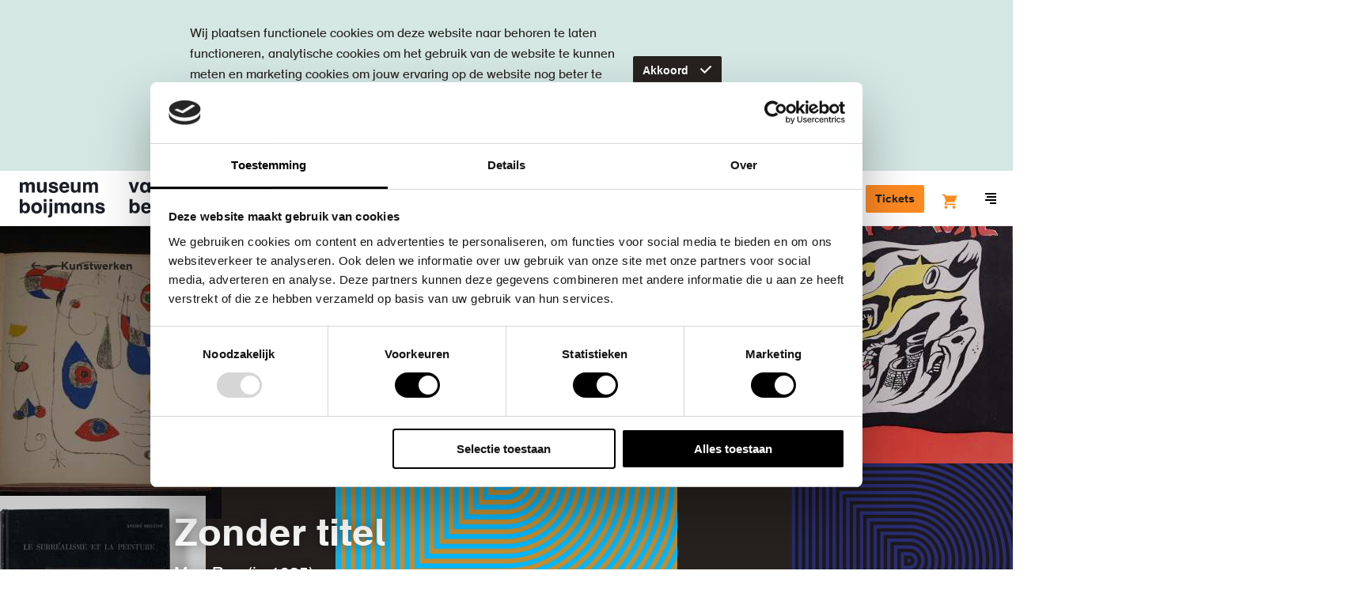

--- FILE ---
content_type: text/html; charset=UTF-8
request_url: https://www.boijmans.nl/collectie/kunstwerken/153045
body_size: 44820
content:
<!doctype html>
<html lang="nl" dir="ltr">
<head>
    <script src="//d2wy8f7a9ursnm.cloudfront.net/v5/bugsnag.min.js"></script>
    <script>
        window.bugsnagClient = bugsnag({
            apiKey: "bc6353e0dd2cecce91e8217b510e7a45",
            releaseStage: "production",
        });
    </script>

    <meta charset="utf-8"/>
    <meta http-equiv="X-UA-Compatible" content="IE=edge"/>

    <title>Zonder titel - Museum Boijmans Van Beuningen</title>
    <meta name="description" content="De collectie van Boijmans: ontdek de verhalen achter ruim 50.000 kunstwerken"/>

    <meta name="viewport" content="width=device-width, initial-scale=1.0, maximum-scale=1.0, user-scalable=0"/>

    <link rel="apple-touch-icon" sizes="180x180" href="/apple-touch-icon.png">
    <link rel="icon" type="image/png" sizes="32x32" href="/favicon-32x32.png">
    <link rel="icon" type="image/png" sizes="16x16" href="/favicon-16x16.png">
    <link rel="manifest" href="/manifest.json">
    <link rel="mask-icon" href="/safari-pinned-tab.svg" color="#1a1e26">
    <meta name="theme-color" content="#ffffff">

    <link rel="canonical" href="https://www.boijmans.nl/collectie/kunstwerken/153045" />

    <meta property="og:locale" content="nl" />
    <meta property="og:type" content="website" />
    <meta property="og:title" content="Zonder titel - Museum Boijmans Van Beuningen" />
    <meta property="og:description" content="De collectie van Boijmans: ontdek de verhalen achter ruim 50.000 kunstwerken" />
    <meta property="og:url" content="https://www.boijmans.nl/collectie/kunstwerken/153045" />
    <meta property="og:site_name" content="Museum Boijmans Van Beuningen" />
    <meta property="og:image" content="https://www.boijmans.nl/dist/assets/img/collection/artworks/image-not-available-03_thumbnail.png" />

    <meta name="twitter:card" content="summary_large_image"/>
    <meta name="twitter:title" content="Zonder titel - Museum Boijmans Van Beuningen"/>
    <meta name="twitter:description" content="De collectie van Boijmans: ontdek de verhalen achter ruim 50.000 kunstwerken"/>
    <meta name="twitter:image" content="https://www.boijmans.nl/dist/assets/img/collection/artworks/image-not-available-03_thumbnail.png"/>
    <meta name="twitter:site" content="@boijmans" />
    <meta name="twitter:creator" content="@boijmans" />

        <link rel="stylesheet" href="https://static.boijmans.nl/dist/css/app.css?id=78fa1ddc7ef2f1da8eb1">

    <script src="https://widget.enviso.io/loader.js"></script>
    <script>enviso.load(['https://widget.enviso.io/build-ts/components/tickets/enviso-ticket-widget-element.js']);</script>
    <script>enviso.load(['https://widget.enviso.io/build-ts/components/common/enviso-style-element.js']);</script>

    <script>
        enviso.settings.apiKey='Y1fUISICdkK+UsxpM+owEQ==';
        enviso.settings.salesPointId='751';
        enviso.settings.language='nl';

        enviso.settings.fusionAuthClientId = '7711c950-85e0-47cd-80ea-4483828e57e9';
        enviso.settings.fusionAuthClientRedirectUri = 'https://www.boijmans.nl/tickets';
    </script>

    <enviso-style>
        :host {
            --enviso-primary-color: #FF8A21;
            --enviso-secondary-color: #FF8A21;
            font-family: 'boijmans-font', Arial, Helvetica,sans-serif;
        }

        .enviso-basket-button-wrapper {
            position: relative;
            top: 5px;
        }

        .enviso-btn {
            font-size: 22px;
        }

        .enviso-basket-button-items-amount {
            font-size: 12px;
            line-height: 1;
            background: #F18700;
            color: white;
            border-radius: 50%;
            width: 24px;
            height: 24px;
            min-width: 0;
            display: flex;
            align-items: center;
            justify-content: center;
            text-align: center;
            font-weight: bold;
            padding: 0;
            top: -13px;
            right: -12px;
        }

        .enviso-dialog-content {
            overflow: auto;
        }
    </enviso-style>

    
    <!-- admin-title: [Tijds.1410 (10)] 153045 -->

        <!-- Google Tag Manager -->
    <script>(function(w,d,s,l,i){w[l]=w[l]||[];w[l].push({'gtm.start':
                new Date().getTime(),event:'gtm.js'});var f=d.getElementsByTagName(s)[0],
            j=d.createElement(s),dl=l!='dataLayer'?'&l='+l:'';j.async=true;j.src=
            'https://www.googletagmanager.com/gtm.js?id='+i+dl;f.parentNode.insertBefore(j,f);
        })(window,document,'script','dataLayer','GTM-K38D3Z5');</script>
    <!-- End Google Tag Manager -->
</head>

<body class="">
    <!-- Google Tag Manager (noscript) -->
    <noscript><iframe src="https://www.googletagmanager.com/ns.html?id=GTM-K38D3Z5" height="0" width="0" style="display:none;visibility:hidden"></iframe></noscript>
    <!-- End Google Tag Manager (noscript) -->

    <svg style="position: absolute; width: 0; height: 0; overflow: hidden;" version="1.1" xmlns="http://www.w3.org/2000/svg" xmlns:xlink="http://www.w3.org/1999/xlink">
    <defs>
        <symbol id="brand-arrow" viewBox="0 0 21.2 21.2">
            <polygon points="20.2,3.2 20.2,16.7 20.2,17.2 20.2,20.2 17.2,20.2 16.7,20.2 3.2,20.2 3.2,21.2 21.2,21.2 21.2,3.2 "/><polygon points="17.2,15.1 17.2,13.7 17.2,3.2 16.2,3.2 16.2,12.7 3.5,0 2.8,0.7 16.2,14.1 "/><polygon points="15.1,17.2 14.1,16.2 0.7,2.8 0,3.5 12.7,16.2 3.2,16.2 3.2,17.2 13.7,17.2 "/><polygon points="16.5,17.2 17.2,17.2 17.2,16.5 16.2,15.5 2.1,1.4 1.4,2.1 15.5,16.2 "/><polygon points="17.1,19.2 18.2,19.2 19.2,19.2 19.2,18.2 19.2,17.1 19.2,15.7 19.2,3.2 18.2,3.2 18.2,14.7 18.2,16.1 18.2,17.5 18.2,18.2 17.5,18.2 16.1,18.2 14.7,18.2 3.2,18.2 3.2,19.2 15.7,19.2 "/>
        </symbol>

        <symbol id="icon-b" viewBox="0 0 35 60">
            <path d="M17.4 58.1H1.8V1.8h15.6C26 1.8 33 8.7 33 17.2c0 4.7-2.1 9-5.8 12l-.9.7.9.7c3.7 3 5.8 7.3 5.8 12 0 8.6-7 15.5-15.6 15.5m11.8-28.2c3.6-3.3 5.7-7.8 5.7-12.7C34.9 7.7 27 0 17.4 0H0v59.9h17.4c9.6 0 17.4-7.7 17.4-17.2.1-4.9-2-9.5-5.6-12.8"/><path d="M17.4 54.4H5.5V30.9h11.9c2.3 0 4.6.7 6.5 1.9 3.4 2.2 5.4 5.9 5.4 9.9.1 6.4-5.3 11.7-11.9 11.7zM5.5 5.4h11.9c6.6 0 11.9 5.3 11.9 11.8 0 4-2 7.7-5.4 9.9-1.9 1.3-4.1 1.9-6.5 1.9H5.5V5.4zM25 31.3c-.8-.5-1.7-1-2.6-1.3.9-.3 1.8-.8 2.6-1.3 3.9-2.5 6.2-6.8 6.2-11.4 0-7.5-6.2-13.6-13.8-13.6H3.7v52.6h13.8c7.6 0 13.8-6.1 13.8-13.6-.1-4.7-2.4-8.9-6.3-11.4z"/><path d="M17.4 50.8H9.2V34.5h8.3c4.6 0 8.3 3.7 8.3 8.2-.1 4.4-3.8 8.1-8.4 8.1m0-18.1H7.3v20h10.1c5.6 0 10.1-4.5 10.1-10 0-5.6-4.5-10-10.1-10m-8.2-7.3V9.1h8.3c4.6 0 8.3 3.7 8.3 8.2 0 4.5-3.7 8.2-8.3 8.2-.1-.1-8.3-.1-8.3-.1zm8.2 1.8c5.6 0 10.1-4.5 10.1-10s-4.5-10-10.1-10H7.3v20h10.1z"/>
        </symbol>

        <symbol id="b" viewBox="0 0 20 20">
            <path d="M0 0v20h9s11 0 11-10.05S9 0 9 0H0z"/>
        </symbol>

        <symbol id="icon-ticket" viewBox="0 0 20 20">
            <path d="M2.13 11.31a.93.93 0 0 0 0 1.31l5.25 5.25a.93.93 0 0 0 1.31 0l9.19-9.19a.93.93 0 0 0 0-1.31l-5.25-5.24a.93.93 0 0 0-1.31 0zM19.19 10L10 19.19a2.79 2.79 0 0 1-3.94 0L.81 13.94a2.79 2.79 0 0 1 0-3.94L10 .81a2.79 2.79 0 0 1 3.94 0l5.25 5.25a2.79 2.79 0 0 1 0 3.94zm-8.54-3.28a.93.93 0 1 0-1.31 0 .93.93 0 0 0 1.31 0zm2 2a.93.93 0 1 0-1.31 0 .93.93 0 0 0 1.28-.03zm2 2a.93.93 0 1 0-1.31 0 .93.93 0 0 0 1.25-.06z"/>
        </symbol>

        <symbol id="icon-map" viewBox="0 0 17 15">
            <path d="M5.913 0a.72.72 0 0 1 .226.036l4.948 1.434 4.97-1.44A.741.741 0 0 1 17 .75v12c0 .335-.219.629-.536.72l-5.151 1.494a.72.72 0 0 1-.452 0L5.913 13.53l-4.97 1.44A.741.741 0 0 1 0 14.25v-12c0-.335.219-.629.536-.72L5.687.035A.72.72 0 0 1 5.913 0zm.74 1.745v10.439l3.695 1.071V2.816L6.652 1.745zm-1.48 0L1.479 2.816v10.44l3.696-1.072V1.744zm6.653 11.51l3.696-1.071V1.744l-3.696 1.072v10.44z"/>
        </symbol>

        <symbol id="icon-location" viewBox="0 0 20 20">
            <path d="M13.68 12.38l-3.688 3.688-3.535-3.536a5.007 5.007 0 0 1 .003-7.068A4.97 4.97 0 0 1 9.996 4c1.335 0 2.591.52 3.536 1.464A4.968 4.968 0 0 1 14.996 9a4.96 4.96 0 0 1-1.316 3.38m1.266-8.33A6.954 6.954 0 0 0 9.996 2c-1.87 0-3.628.728-4.95 2.05-2.728 2.73-2.728 7.17 0 9.9l4.946 4.946 4.187-4.186.003.003.764-.764A6.954 6.954 0 0 0 16.996 9c0-1.87-.728-3.628-2.05-4.95m-6.36 3.52C8.21 7.95 8 8.453 8 8.99A2.003 2.003 0 0 0 10 11a2.003 2.003 0 0 0 2-2.01 2 2 0 0 0-.585-1.42c-.756-.76-2.075-.758-2.829 0"/>
        </symbol>

        <symbol id="icon-museumboijmansvanbeuningen" viewBox="0 0 20 20">
            <path d="M13.68 12.38l-3.688 3.688-3.535-3.536a5.007 5.007 0 0 1 .003-7.068A4.97 4.97 0 0 1 9.996 4c1.335 0 2.591.52 3.536 1.464A4.968 4.968 0 0 1 14.996 9a4.96 4.96 0 0 1-1.316 3.38m1.266-8.33A6.954 6.954 0 0 0 9.996 2c-1.87 0-3.628.728-4.95 2.05-2.728 2.73-2.728 7.17 0 9.9l4.946 4.946 4.187-4.186.003.003.764-.764A6.954 6.954 0 0 0 16.996 9c0-1.87-.728-3.628-2.05-4.95m-6.36 3.52C8.21 7.95 8 8.453 8 8.99A2.003 2.003 0 0 0 10 11a2.003 2.003 0 0 0 2-2.01 2 2 0 0 0-.585-1.42c-.756-.76-2.075-.758-2.829 0"/>
        </symbol>

        <symbol id="icon-donate" viewBox="0 0 20 20">
            <path d="M18.41 2.64a5.37 5.37 0 0 0-7.7 0l-.71.71-.71-.72a5.37 5.37 0 0 0-7.7 0 5.59 5.59 0 0 0 0 7.79L10 19l8.42-8.57a5.59 5.59 0 0 0-.01-7.79zM17 9l-7 7.11L3 9a3.58 3.58 0 0 1 0-5 3.37 3.37 0 0 1 4.86 0L10 6.21 12.13 4A3.45 3.45 0 0 1 17 4a3.58 3.58 0 0 1 0 5z"/>
        </symbol>

        <symbol id="icon-dropdown" viewBox="0 0 6 10">
            <polygon points="3 10 6 7 0 7 3 10" /><polygon points="3 0 0 3 6 3 3 0" />
        </symbol>

        <symbol id="icon-search" viewBox="0 0 16 16">
            <path d="M15.71,14.29L12.6,11.19a7,7,0,1,0-1.41,1.41l3.11,3.11A1,1,0,0,0,15.71,14.29ZM3.46,10.54A5,5,0,1,1,7,12,5,5,0,0,1,3.46,10.54Z" />
        </symbol>

        <symbol id="icon-arrow" viewBox="0 0 20 20">
            <path d="M12.59 11l-3 3L11 15.41 16.41 10 11 4.59 9.59 6l3 3H3v2h9.59z"/>
        </symbol>

        <symbol id="icon-arrow-left" viewBox="0 0 20 16.4">
            <path d="M5.7,6.5l4.5-4.5L8.1,0L0,8l8.1,8.1l2.1-2.1L5.7,9.5H20v-3H5.7z"/>
        </symbol>

        <symbol id="icon-minimized-arrow" viewBox="0 0 8.83 14.83">
            <path d="M0 13.41l1.41 1.42 7.42-7.42L1.41 0 0 1.41l6 6-6 6"/>
        </symbol>

        <symbol id="icon-plus" viewBox="0 0 20 20">
            <path d="M17.5 9H11V2.5H9V9H2.5v2H9v6.5h2V11h6.5V9"/>
        </symbol>

        <symbol id="icon-play" viewBox="0 0 20.01 20.05">
            <path d="M1.78,19.85A1.13,1.13,0,0,1,0,18.76V1.29A1.13,1.13,0,0,1,1.78.2L19.27,9.11c1,0.5,1,1.32,0,1.82Z"/>
        </symbol>

        <symbol id="icon-check" viewBox="0 0 20 20">
            <path d="M8.5 15.04L2.79 9.33l1.42-1.42 4.29 4.3 7.29-7.3 1.42 1.42-8.71 8.71" />
        </symbol>

        <symbol id="icon-menu" viewBox="0 0 14 14">
            <rect y="8" width="14" height="2"/><rect x="2" y="4" width="12" height="2"/><rect x="6" y="12" width="8" height="2"/><rect width="14" height="2"/>
        </symbol>

        <symbol id="icon-close" viewBox="0 0 14.14 14.14">
            <polygon points="14.14 1.41 12.73 0 7.07 5.66 1.41 0 0 1.41 5.66 7.07 0 12.73 1.41 14.14 7.07 8.48 12.73 14.14 14.14 12.73 8.48 7.07 14.14 1.41"/>
        </symbol>

        <symbol id="icon-close-heavy" viewBox="0 0 16 16">
            <path d="M2.909.646l12.445 12.445-2.263 2.263L.646 2.909z"/><path d="M.646 13.091L13.091.646l2.263 2.263L2.909 15.354z"/>
        </symbol>

        <symbol id="icon-gallery-prev" viewBox="0 0 8.83 14.83">
            <title>Previous</title>
            <path d="M7.41 14.83l1.42-1.42-6-6 6-6L7.41 0 0 7.41l7.41 7.42" />
        </symbol>

        <symbol id="icon-gallery-next" viewBox="0 0 8.83 14.83">
            <title>Next</title>
            <path d="M1.41 14.83L0 13.41l6-6-6-6L1.41 0l7.42 7.41-7.42 7.42" />
        </symbol>

        <symbol id="icon-link-arrow" viewBox="0 0 5.83 8.83">
            <path d="M1.41 8.83L0 7.41l3-3-3-3L1.41 0l4.42 4.41-4.42 4.42"/>
        </symbol>

        <symbol id="breadcrumb-arrow" viewbox="0 0 5 8">
            <path d="M0 6.955L1.036 8 5 4 1.036 0 0 1.045 2.929 4z"/>
        </symbol>

        <symbol id="icon-facebook" viewBox="0 0 7.88 16">
            <title>Facebook</title>
            <path d="M5.24 16H1.75V8H0V5.24h1.75V3.59C1.75 1.34 2.73 0 5.53 0h2.33v2.76H6.41c-1.09 0-1.16.39-1.16 1.1v1.38h2.63L7.57 8H5.24v8z" />
        </symbol>

        <symbol id="icon-instagram" viewBox="0 0 18 18">
            <title>Instagram</title>
            <path d="M9 0C6.56 0 6.25 0 5.29.05A6.61 6.61 0 0 0 3.1.47a4.41 4.41 0 0 0-1.59 1 4.41 4.41 0 0 0-1 1.59 6.61 6.61 0 0 0-.46 2.23C0 6.25 0 6.56 0 9s0 2.75.05 3.71a6.61 6.61 0 0 0 .42 2.19 4.41 4.41 0 0 0 1 1.59 4.41 4.41 0 0 0 1.59 1 6.61 6.61 0 0 0 2.18.42C6.25 18 6.56 18 9 18s2.75 0 3.71-.05a6.61 6.61 0 0 0 2.18-.42 4.6 4.6 0 0 0 2.63-2.63 6.61 6.61 0 0 0 .42-2.18c0-1 .05-1.27.05-3.71s0-2.75-.05-3.71a6.61 6.61 0 0 0-.42-2.18 4.41 4.41 0 0 0-1-1.59 4.41 4.41 0 0 0-1.59-1 6.61 6.61 0 0 0-2.22-.48C11.75 0 11.44 0 9 0m0 1.62c2.4 0 2.69 0 3.64.05a5 5 0 0 1 1.67.33 2.79 2.79 0 0 1 1 .67 2.79 2.79 0 0 1 .67 1 5 5 0 0 1 .31 1.67c0 .95.05 1.23.05 3.64s0 2.69-.05 3.64a5 5 0 0 1-.29 1.69A3 3 0 0 1 14.31 16a5 5 0 0 1-1.67.31c-.95 0-1.23.05-3.64.05s-2.69 0-3.64-.05A5 5 0 0 1 3.69 16a2.79 2.79 0 0 1-1-.67 2.79 2.79 0 0 1-.67-1 5 5 0 0 1-.31-1.67c0-.95-.05-1.23-.05-3.64s0-2.69.05-3.64A5 5 0 0 1 2 3.69a2.79 2.79 0 0 1 .67-1 2.79 2.79 0 0 1 1-.67 5 5 0 0 1 1.67-.31c.97-.08 1.26-.09 3.66-.09"/><path d="M9 12a3 3 0 1 1 3-3 3 3 0 0 1-3 3m0-7.62A4.62 4.62 0 1 0 13.62 9 4.62 4.62 0 0 0 9 4.38M14.88 4.2a1.08 1.08 0 1 1-1.08-1.08 1.08 1.08 0 0 1 1.08 1.08"/>
        </symbol>

        <symbol id="icon-twitter" viewBox="0 0 16 13">
            <title>Twitter</title>
            <path d="M5 13a9.28 9.28 0 0 0 9.34-9.34v-.42A6.68 6.68 0 0 0 16 1.54a6.55 6.55 0 0 1-1.89.52A3.29 3.29 0 0 0 15.56.24a6.58 6.58 0 0 1-2.08.8A3.29 3.29 0 0 0 7.88 4 9.32 9.32 0 0 1 1.11.6 3.29 3.29 0 0 0 2.13 5a3.26 3.26 0 0 1-1.49-.43 3.28 3.28 0 0 0 2.64 3.26 3.28 3.28 0 0 1-1.48.06 3.29 3.29 0 0 0 3.07 2.28 6.59 6.59 0 0 1-4.09 1.4 6.67 6.67 0 0 1-.78 0A9.29 9.29 0 0 0 5 13"/>
        </symbol>

        <symbol id="icon-pinterest" viewBox="0 0 32 32">
            <title>Pinterest</title>
            <path d="M16.897 0C8.164 0 3.76 6.263 3.76 11.478c0 3.163 1.198 5.972 3.765 7.025.419.172.8.005.918-.462.086-.322.285-1.139.376-1.477.124-.462.075-.623-.263-1.026-.741-.87-1.214-2.003-1.214-3.604 0-4.646 3.475-8.803 9.05-8.803 4.936 0 7.648 3.013 7.648 7.041 0 5.301-2.342 9.77-5.827 9.77-1.923 0-3.362-1.59-2.9-3.539.553-2.331 1.622-4.839 1.622-6.52 0-1.504-.806-2.761-2.476-2.761-1.966 0-3.545 2.036-3.545 4.759 0 1.735.585 2.906.585 2.906S9.485 23.321 9.13 24.809c-.704 2.976-.107 6.617-.054 6.982.027.22.312.269.435.107.183-.236 2.519-3.126 3.319-6.015.226-.816 1.289-5.054 1.289-5.054.639 1.219 2.503 2.293 4.49 2.293 5.908 0 9.915-5.387 9.915-12.595C28.529 5.075 23.91 0 16.896 0z"/>
        </symbol>

        <symbol id="icon-tiktok" viewBox="0 0 1429.6 1670.6">
            <title>Tiktok</title>
            <path d="M1429.3,675.9c-13.7,1.3-27.4,2-41.1,2.1c-150.4,0-290.7-75.8-373.2-201.7V1163c0,280.3-227.2,507.6-507.6,507.6
	S0,1443.4,0,1163s227.2-507.6,507.6-507.6l0,0c10.6,0,21,1,31.4,1.6v250.1c-10.4-1.2-20.7-3.2-31.4-3.2c-143.1,0-259,116-259,259
	c0,143.1,116,259,259,259c143.1,0,269.5-112.7,269.5-255.8L779.5,0h239.3c22.6,214.6,195.6,382.2,410.8,397.9v278"/>

        </symbol>

        <symbol id="icon-linkedin" viewBox="0 0 1036 990">
            <title>Linkedin</title>
            <path d="M0 120c0-33.334 11.667-60.834 35-82.5C58.333 15.833 88.667 5 126 5c36.667 0 66.333 10.666 89 32 23.333 22 35 50.666 35 86 0 32-11.333 58.666-34 80-23.333 22-54 33-92 33h-1c-36.667 0-66.333-11-89-33S0 153.333 0 120zm13 875V327h222v668H13zm345 0h222V622c0-23.334 2.667-41.334 8-54 9.333-22.667 23.5-41.834 42.5-57.5 19-15.667 42.833-23.5 71.5-23.5 74.667 0 112 50.333 112 151v357h222V612c0-98.667-23.333-173.5-70-224.5S857.667 311 781 311c-86 0-153 37-201 111v2h-1l1-2v-95H358c1.333 21.333 2 87.666 2 199 0 111.333-.667 267.666-2 469z"/>
        </symbol>

        <symbol id="icon-to-top" viewBox="0 0 26.83 14.83">
            <title>Back to top</title>
            <path d="M25.41 14.83l-12-12-12 12L0 13.41 13.41 0l13.42 13.41-1.42 1.42" />
        </symbol>

        <symbol id="icon-datepicker" viewBox="0 0 20 20">
            <path d="M2 16.5h14V6.75H2v9.75zM17 2.25a1 1 0 0 1 1 1V17.5a1 1 0 0 1-1 1H1a1 1 0 0 1-1-1V3.25a1 1 0 0 1 1-1h2.5V.5A.5.5 0 0 1 4 0h1a.5.5 0 0 1 .5.5v1.75h7V.5A.5.5 0 0 1 13 0h1a.5.5 0 0 1 .5.5v1.75H17zM8 10.5h2v-2H8v2zm4 0h2v-2h-2v2zm-8 4h2v-2H4v2zm4 0h2v-2H8v2zm4 0h2v-2h-2v2z"/>
        </symbol>

        <symbol id="icon-exhibition" viewBox="0 0 20 20">
            <path d="M8.409 8.914a2 2 0 1 1-2.828-2.828 2 2 0 0 1 2.828 2.828m3.535-6.364A6.954 6.954 0 0 0 6.995.5c-1.87 0-3.628.728-4.95 2.05-2.709 2.711-2.726 7.106-.055 9.84l.003.003h.001c.018.019.032.039.051.057l4.947 4.946 4.186-4.186.002.003.764-.763a6.957 6.957 0 0 0 2.051-4.95c0-1.87-.729-3.628-2.051-4.95" fill-rule="non-zero"/>
        </symbol>


        <symbol id="icon-visitors-volwassenen" viewBox="0 0 360 310">
            <path d="M139.18 264.65a40.78 40.78 0 0 1 33.39-40.13 40.46 40.46 0 0 1 14.86 0 40.78 40.78 0 0 1 33.39 40.13V310H239v-45.35a58.92 58.92 0 0 0-48.25-58c-.54-.1-1.09-.18-1.64-.26v-49.57a40.78 40.78 0 0 1 31.75 39.79H239a58.92 58.92 0 0 0-48.25-58c-.55-.1-1.09-.18-1.64-.26v-10.8c.87-.2 1.73-.41 2.59-.67a40.82 40.82 0 1 0-23.32 0c.86.25 1.72.47 2.59.67v10.82c-.55.08-1.09.16-1.64.26a58.92 58.92 0 0 0-48.25 58h18.14a40.78 40.78 0 0 1 31.75-39.79v49.59c-.55.08-1.09.16-1.64.26a58.92 58.92 0 0 0-48.25 58V310h18.14zm18.14-176.89a22.67 22.67 0 1 1 16.19 21.73 22.7 22.7 0 0 1-16.19-21.73z"/>
        </symbol>

        <symbol id="icon-visitors-vrienden-boijmans" viewBox="0 0 360 310">
            <path d="M323.92 28A12 12 0 0 0 302 21.26L295.4 31l-6.6-9.74A12 12 0 0 0 266.9 28c0 13.17 18 28.16 28.3 35.16C305.6 56 323.93 40.78 323.93 28zm0 0A12 12 0 0 0 302 21.26L295.4 31l-6.6-9.74A12 12 0 0 0 266.9 28c0 13.17 18 28.16 28.3 35.16C305.6 56 323.93 40.78 323.93 28z" fill="none"/><path d="M301 78.6c1.5-1.06 2.9-2 3.43-2.4 11.17-7.6 35.44-26.64 35.44-48.22a28 28 0 0 0-44.5-22.57A28 28 0 0 0 250.9 28c0 12 7 24.38 20.78 36.94a134.56 134.56 0 0 0 14.66 11.5l3.2 2.2 5.88 4zM266.9 28a12 12 0 0 1 21.9-6.72l6.6 9.72 6.6-9.74A12 12 0 0 1 323.92 28c0 12.8-18.32 28-28.7 35.16C284.9 56.13 266.9 41.14 266.9 28zM139.18 264.65a40.82 40.82 0 0 1 81.65 0V310H239v-45.35a58.92 58.92 0 0 0-48.25-58c-.54-.1-1.1-.18-1.64-.26V156.8a40.78 40.78 0 0 1 31.76 39.8H239a58.92 58.92 0 0 0-48.25-58c-.55-.1-1.1-.2-1.64-.27v-10.8c.88-.2 1.74-.4 2.6-.67a40.82 40.82 0 1 0-23.32 0c.86.25 1.72.47 2.6.67v10.82c-.56.08-1.1.16-1.65.26a58.92 58.92 0 0 0-48.25 58h18.14a40.78 40.78 0 0 1 31.77-39.8v49.6c-.55.08-1.1.16-1.64.26a58.92 58.92 0 0 0-48.25 58V310h18.14zm18.14-176.9a22.67 22.67 0 1 1 16.2 21.74 22.67 22.67 0 0 1-16.2-21.74z"/>
        </symbol>

        <symbol id="icon-visitors-families" viewBox="0 0 360 310">
            <path d="M340.44 196.61h18.14a58.92 58.92 0 0 0-48.25-58c-.55-.1-1.09-.18-1.64-.26v-10.8c.87-.2 1.73-.41 2.59-.67a40.82 40.82 0 1 0-23.32 0c.86.25 1.72.47 2.59.67v10.82c-.55.08-1.09.16-1.64.26a58.92 58.92 0 0 0-48.25 58h18.14a40.78 40.78 0 0 1 31.75-39.79v49.59c-.55.08-1.09.16-1.64.26a58.92 58.92 0 0 0-48.25 58V310h18.14v-45.35a40.78 40.78 0 0 1 33.39-40.13 40.46 40.46 0 0 1 14.86 0 40.78 40.78 0 0 1 33.39 40.13V310h18.14v-45.35a58.92 58.92 0 0 0-48.25-58c-.54-.1-1.09-.18-1.64-.26v-49.57a40.78 40.78 0 0 1 31.75 39.79zM306.1 109.5a22.68 22.68 0 1 1 16.2-21.73 22.72 22.72 0 0 1-16.2 21.73zM101.2 196.61h18.14a58.92 58.92 0 0 0-48.25-58c-.55-.1-1.09-.18-1.64-.26v-10.8c.87-.2 1.73-.41 2.59-.67a40.82 40.82 0 1 0-23.32 0c.86.25 1.72.47 2.59.67v10.82c-.55.08-1.09.16-1.64.26a58.92 58.92 0 0 0-48.25 58h18.14a40.78 40.78 0 0 1 31.75-39.79v49.59c-.55.08-1.09.16-1.64.26a58.92 58.92 0 0 0-48.25 58V310h18.14v-45.35a40.78 40.78 0 0 1 33.39-40.13 40.46 40.46 0 0 1 14.86 0 40.78 40.78 0 0 1 33.39 40.13V310h18.14v-45.35a58.92 58.92 0 0 0-48.25-58c-.54-.1-1.09-.18-1.64-.26v-49.57a40.78 40.78 0 0 1 31.75 39.79zM66.86 109.5a22.68 22.68 0 1 1 16.2-21.73 22.72 22.72 0 0 1-16.2 21.73zM191.65 240.27a40.82 40.82 0 1 0-23.32 0c.86.25 1.72.47 2.59.67v5.57h-31.74v18.14h31.75v5.56c-.87.2-1.73.42-2.59.67A41.06 41.06 0 0 0 139.18 310h18.14a22.68 22.68 0 1 1 45.35 0h18.14a41.06 41.06 0 0 0-29.16-39.12c-.86-.26-1.72-.47-2.59-.67v-5.57h31.75V246.5h-31.74v-5.57c.87-.19 1.73-.41 2.58-.66zm-5.17-17.39a22.68 22.68 0 1 1 16.2-21.73 22.76 22.76 0 0 1-16.2 21.73z"/>
        </symbol>

        <symbol id="icon-visitors-groepen" viewBox="0 0 360 310">
            <path d="M317.77 35.92c0-19.35-10.56-33.4-25.11-33.4h-57.1v113A22.69 22.69 0 0 1 213 138.21h-25.3v-10.59c.87-.2 1.73-.42 2.59-.67a40.8 40.8 0 1 0-23.31 0c.86.25 1.72.48 2.59.67v10.81c-.55.08-1.09.16-1.64.26a58.9 58.9 0 0 0-48.23 58h18.14a40.77 40.77 0 0 1 31.74-39.78v49.57c-.55.08-1.09.16-1.64.26a58.9 58.9 0 0 0-48.23 58V310h18.14v-45.34a40.76 40.76 0 0 1 33.38-40.12 40.46 40.46 0 0 1 14.86 0 40.76 40.76 0 0 1 33.38 40.12V310h18.14v-45.34a58.9 58.9 0 0 0-48.24-58c-.54-.1-1.09-.18-1.64-.26v-50.1h29.55a41.09 41.09 0 0 0 36.43-40.8V69h39c14.74 0 25.06-13.61 25.06-33.08zm-132.65 73.65a22.67 22.67 0 1 1 16.18-21.73 22.71 22.71 0 0 1-16.18 21.73zm68.58-58.72V20.66h39c4.17 0 7 7.89 7 15.26 0 7.18-2.67 14.93-7 14.93z"/><path d="M311.5 169q1.44-.32 2.87-.74a40.8 40.8 0 1 0-23.31 0c.77.23 1.53.42 2.3.61v9.89h.64q-1.5.33-3 .76a41 41 0 0 0-29.15 39.1V229H280v-10.34a22.81 22.81 0 0 1 13.6-20.75v42.73c-.87.2-1.73.42-2.59.68a41 41 0 0 0-29.15 39.1V310H280v-29.58a22.67 22.67 0 1 1 45.34 0V310h18.14v-29.58a41 41 0 0 0-29.15-39.1c-.86-.26-1.72-.48-2.59-.68V197.9a22.81 22.81 0 0 1 13.6 20.75V229h18.14v-10.34a41 41 0 0 0-29.15-39.1q-1.47-.44-3-.76h.1zm-2.3-18.12a22.67 22.67 0 1 1 16.19-21.73 22.75 22.75 0 0 1-16.2 21.76zM68.94 168.29a40.8 40.8 0 1 0-23.31 0q1.43.42 2.87.74v9.75h.1q-1.5.33-3 .76a41 41 0 0 0-29.15 39.1V229h18.17v-10.34a22.81 22.81 0 0 1 13.6-20.75v42.73c-.87.2-1.73.42-2.59.68a41 41 0 0 0-29.15 39.1V310h18.14v-29.58a22.67 22.67 0 1 1 45.34 0V310h18.13v-29.58a41 41 0 0 0-29.15-39.1c-.86-.26-1.72-.48-2.59-.68V197.9A22.81 22.81 0 0 1 80 218.66V229h18.09v-10.34a41 41 0 0 0-29.15-39.1c-.76-.23-1.53-.41-2.3-.59V168.9c.77-.18 1.54-.38 2.3-.61zm-5.17-17.38A22.67 22.67 0 1 1 80 129.19a22.73 22.73 0 0 1-16.23 21.72z"/>
        </symbol>

        <symbol id="icon-visitors-kinderen" viewBox="0 0 360 310">
            <path d="M189.07 236.4c.87-.2 1.73-.41 2.58-.67a40.82 40.82 0 1 0-23.32 0c.86.25 1.72.47 2.59.67v5.6h-31.74v18.14h31.75v5.56c-.87.2-1.73.42-2.59.67a41.06 41.06 0 0 0-29.16 39.12V310h18.14v-4.54a22.68 22.68 0 1 1 45.35 0V310h18.14v-4.54a41.06 41.06 0 0 0-29.16-39.12c-.86-.26-1.72-.47-2.59-.67v-5.57h31.75V242h-31.74zm-31.75-39.79a22.67 22.67 0 1 1 16.19 21.73 22.7 22.7 0 0 1-16.19-21.73z"/>
        </symbol>

        <symbol id="icon-visitors-onderwijs" viewBox="0 0 360 310">
            <path d="M94.34 169q1.45-.32 2.87-.74a40.82 40.82 0 1 0-23.32 0c.77.23 1.54.41 2.31.6v9.9h.68c-1 .22-2 .47-3 .76a41.06 41.06 0 0 0-29.16 39.12V229h18.16v-10.37a22.82 22.82 0 0 1 13.6-20.76v42.75c-.87.2-1.73.42-2.59.67a41.06 41.06 0 0 0-29.16 39.12V310h18.15v-29.59a22.68 22.68 0 1 1 45.35 0V310h18.14v-29.59a41.06 41.06 0 0 0-29.16-39.12c-.86-.26-1.72-.47-2.59-.67v-42.76a22.82 22.82 0 0 1 13.61 20.76V229h18.14v-10.37a41.06 41.06 0 0 0-29.16-39.12c-1-.29-2-.55-3-.76h.11zM92 150.86a22.68 22.68 0 1 1 16.2-21.73A22.75 22.75 0 0 1 92 150.86zM188.79 169q1.44-.32 2.87-.74a40.82 40.82 0 1 0-23.32 0c.77.23 1.53.41 2.31.6v9.9h.68c-1 .22-2 .47-3 .76a41.06 41.06 0 0 0-29.16 39.12V229h18.14v-10.37a22.82 22.82 0 0 1 13.6-20.76v42.75c-.87.2-1.73.42-2.59.67a41.06 41.06 0 0 0-29.16 39.12V310h18.14v-29.59a22.68 22.68 0 1 1 45.35 0V310h18.14v-29.59a41.06 41.06 0 0 0-29.16-39.12c-.86-.26-1.72-.47-2.59-.67v-42.76a22.82 22.82 0 0 1 13.61 20.76V229h18.14v-10.37a41.06 41.06 0 0 0-29.16-39.12c-1-.29-2-.55-3-.76h.12zm-2.31-18.13a22.68 22.68 0 1 1 16.2-21.73 22.75 22.75 0 0 1-16.2 21.72zM286.1 179.51c-1-.29-2-.55-3-.76h.12V169q1.45-.32 2.87-.74a40.82 40.82 0 1 0-23.32 0c.77.23 1.54.41 2.31.6v9.9h.68c-1 .22-2 .47-3 .76a41.06 41.06 0 0 0-29.16 39.12V229h18.14v-10.37a22.82 22.82 0 0 1 13.6-20.76v42.75c-.87.2-1.73.42-2.59.67a41.06 41.06 0 0 0-29.16 39.12V310h18.14v-29.59a22.68 22.68 0 1 1 45.35 0V310h18.14v-29.59a41.06 41.06 0 0 0-29.16-39.12c-.86-.26-1.72-.47-2.59-.67v-42.76a22.82 22.82 0 0 1 13.61 20.76V229h18.14v-10.37a41.06 41.06 0 0 0-29.12-39.12zm-11.65-27.71a22.67 22.67 0 1 1 6.48-.94 22.76 22.76 0 0 1-6.48.94z"/>
        </symbol>

        <symbol id="icon-visitors-speciaal-aanbod" viewBox="0 0 360 310">
            <path d="M238.94 260.11v40.82h18.14v-40.82a40.88 40.88 0 0 0-40.75-40.82h-4.81a59.41 59.41 0 0 0-18.28-18.14h27.56V183h-45.36v-13.6a40.86 40.86 0 1 0-18.14-4.27v27.18a59 59 0 1 0 62 45.33 22.71 22.71 0 0 1 19.64 22.47zm-86.17-131.53A22.67 22.67 0 1 1 169 150.31a22.7 22.7 0 0 1-16.23-21.73zm9.11 163.28A40.82 40.82 0 1 1 202.7 251a40.86 40.86 0 0 1-40.82 40.86z"/>
        </symbol>

        <symbol id="icon-visitors-internationale-bezoekers" viewBox="0 0 360 310">
            <path d="M151.68 156.29H181v50.12c-.55.09-1.09.16-1.64.26a58.92 58.92 0 0 0-48.25 58V310h18.14v-45.35a40.78 40.78 0 0 1 33.39-40.13 40.46 40.46 0 0 1 14.86 0 40.78 40.78 0 0 1 33.39 40.13V310H249v-45.35a58.92 58.92 0 0 0-48.25-58c-.55-.1-1.09-.18-1.64-.26v-49.57a40.78 40.78 0 0 1 31.75 39.79H249a58.92 58.92 0 0 0-48.25-58c-.55-.1-1.09-.18-1.64-.26v-13.58h40.06V47.16h-54.81v-10h-20.83v10h-22.6v29a40.81 40.81 0 0 0 10.49 80.15zm7.4-91h62v41.32h-62zm-30 50.17a22.7 22.7 0 0 1 11.81-19.9v29.19H181v13.38h-29.32a22.7 22.7 0 0 1-22.56-22.65z"/><path d="M190.06 76.9a10.1 10.1 0 1 0 10.1 10.1 10.11 10.11 0 0 0-10.1-10.1z"/>
        </symbol>

        <symbol id="icon-mail" viewBox="0 0 20 20">
            <path d="M2 15h16V5H2v10zm4.12-8h7.76L10 9.77zm9.88.94V13H4V7.95l6 4.28z" />
        </symbol>

        <symbol id="icon-tel" viewBox="0 0 20 20">
            <path d="M7.81 7.94l1.42-1.42L5.7 3 3.58 5.11a2 2 0 0 0 0 2.83l4.24 4.24 4.24 4.24a2 2 0 0 0 2.83 0L17 14.3l-3.54-3.54-1.41 1.41z" />
        </symbol>

        <symbol id="icon-download" viewBox="0 0 20 20">
            <path d="M14 8.59l-3 3V2H9v9.59l-3-3L4.59 10 10 15.41 15.41 10 14 8.59M4 17h12v2H4z"/>
        </symbol>

        <symbol id="icon-collectie" viewBox="0 0 20 20">
            <path d="M10 16c-4.23 0-5.55-.76-5.91-1.07l.58-1.53h.05c.29.09.6.16.93.23h.24c.31.06.64.11 1 .15h.14c.39 0 .81.07 1.24.1h.32C9 14 9.5 14 10 14h1.74c.44 0 .86-.06 1.25-.1h.13c.36 0 .69-.09 1-.15h.24c.33-.07.65-.14.94-.23l.56 1.54c-.3.18-1.62.94-5.86.94zM8.72 8l1-3h2.57l2.37 6.51-.37.1-.5.1h-.17l-.52.08h-.14l-.75.07H10L9 12H7.85l-.75-.15h-.15l-.52-.08h-.16a9.13 9.13 0 0 1-.9-.21L6.69 8h2zm8.47 4.59L13.69 3H8.28l-1 3h-2L3 12.25l-1 2.57V15c0 .9.78 3 8 3s8-2.1 8-3v-.18z"/>
        </symbol>

        <symbol id="icon-depot" viewBox="0 0 20 20">
            <path d="M5.5 9.5a4.5 4.5 0 0 0 9 0V5h-9v4.5zm1 5.5a6.5 6.5 0 0 1-3-5.5V3h13v6.5a6.5 6.5 0 0 1-3 5.5h3v2h-13v-2h3z"/>
        </symbol>

        <symbol id="icon-zuid" viewBox="0 0 13 9">
            <path fill-rule="evenodd" clip-rule="evenodd" d="M10.9687 6.45567C10.9687 6.29909 10.9687 6.12027 10.9687 5.90622C10.9687 3.88693 9.33178 2.24997 7.31249 2.24997C5.2932 2.24997 3.65624 3.88693 3.65624 5.90622L3.65618 8.03126L1.90618 8.03126L1.90624 5.90622C1.90624 2.92043 4.3267 0.499969 7.31249 0.499969C10.2983 0.49997 12.7187 2.92043 12.7187 5.90622C12.7187 6.12028 12.7187 6.29912 12.7187 6.45572C12.7188 7.06279 12.7188 7.33581 12.7186 8.03149L10.9686 8.03102C10.9688 7.33554 10.9688 7.06277 10.9687 6.45567Z" fill="white"/>
            <path fill-rule="evenodd" clip-rule="evenodd" d="M1.90625 7.15625H3.6875L5.0625 8.90625H0.5L1.90625 7.15625Z" fill="white"/>
            <path d="M11.8438 7.16016L12.7148 8.03125L11.8438 8.90234L10.9727 8.03125L11.8438 7.16016Z" fill="white"/>
        </symbol>

        <symbol id="icon-date" viewBox="0 0 20 20">
            <path d="M3 17h14V7.25H3V17zM18 2.75a1 1 0 0 1 1 1V18a1 1 0 0 1-1 1H2a1 1 0 0 1-1-1V3.75a1 1 0 0 1 1-1h2.5V1A.5.5 0 0 1 5 .5h1a.5.5 0 0 1 .5.5v1.75h7V1a.5.5 0 0 1 .5-.5h1a.5.5 0 0 1 .5.5v1.75H18zM9 11h2V9H9v2zm4 0h2V9h-2v2zm-8 4h2v-2H5v2zm4 0h2v-2H9v2zm4 0h2v-2h-2v2z"/>
        </symbol>

        <symbol id="icon-duration" viewBox="0 0 20 20">
            <path d="M10 20A10 10 0 0 1 2.93 2.93a10 10 0 1 1 14.14 14.14A9.93 9.93 0 0 1 10 20zm0-18.18a8.18 8.18 0 0 0-5.79 14A8.18 8.18 0 0 0 15.79 4.21 8.13 8.13 0 0 0 10 1.82zm4 12.53l-4.91-3.91v-6.8h1.82v5.92l4.2 3.36z"/>
        </symbol>

        <symbol id="icon-price" viewBox="0 0 20 20">
            <path d="M10.63 5.41a.93.93 0 1 0-1.32 1.3.93.93 0 0 0 1.31 0 .93.93 0 0 0 .01-1.3zM11.36 7.37a.93.93 0 0 0 0 1.31.93.93 0 1 0 0-1.31z"/><path d="M19.17 6.06L14 .81a2.78 2.78 0 0 0-4 0L.83 10a2.78 2.78 0 0 0 0 3.94L6 19.19a2.78 2.78 0 0 0 3.94 0L19.17 10a2.78 2.78 0 0 0 0-3.94zM17.9 8.69l-9.19 9.19a.93.93 0 0 1-1.31 0l-5.26-5.26a.93.93 0 0 1 0-1.31l9.22-9.2a.93.93 0 0 1 1.31 0l5.23 5.27a.93.93 0 0 1 0 1.31z"/><path d="M13.33 9.34a.93.93 0 0 0 0 1.31.93.93 0 0 0 1.29 0 .93.93 0 1 0-1.29-1.31z"/>
        </symbol>

        <symbol id="icon-time" viewBox="0 0 20 20">
            <path d="M3 0v5.84L6.17 10 3 14.16V20h14v-5.84L13.83 10 17 5.84V0H3zm2 14.84L8.68 10 5 5.16V2h10v3.16L11.31 10 15 14.84V18H5v-3.16zM7 16h6v-.49l-3-3.94-3 3.94V16z"/>
        </symbol>

        <symbol id="icon-angle-down" viewBox="0 0 20 20">
            <path d="M10 14.41L2.59 7 4 5.59l6 6 6-6L17.41 7 10 14.41" />
        </symbol>

        <symbol id="icon-basket" viewBox="0 0 20 20">
            <path d="M19.78,6.47A1,1,0,0,0,19,6.11H16.87L12.62,0.58,11.06,1.77,14.4,6.11h-9L8.69,1.78,7.15,0.58,2.9,6.11H1A1,1,0,0,0,0,7.28L2.27,18.63a1,1,0,0,0,1,.79H16.76a1,1,0,0,0,1-.79L20,7.28a1,1,0,0,0-.2-0.82h0ZM16,17.46H4L2.18,8.08H17.82Z"/><path d="M9,10.52h2v4.66H9V10.52Z"/><path d="M12.29,10.52h2v4.66h-2V10.52Z"/><path d="M5.75,10.52h2v4.66h-2V10.52Z"/>
        </symbol>

        <symbol id="icon-share" viewBox="0 0 32 32">
            <path d="M26 20c-1.62 0-3.08.64-4.16 1.68l-9.92-4.96c.04-.24.08-.48.08-.72s-.04-.48-.08-.72l9.92-4.96A5.968 5.968 0 0 0 26 12c3.32 0 6-2.68 6-6s-2.68-6-6-6-6 2.68-6 6c0 .24.04.48.08.72l-9.92 4.96A5.968 5.968 0 0 0 6 10c-3.32 0-6 2.68-6 6s2.68 6 6 6c1.62 0 3.08-.64 4.16-1.68l9.92 4.96c-.04.24-.08.48-.08.72 0 3.32 2.68 6 6 6s6-2.68 6-6-2.68-6-6-6z"/>
        </symbol>

        <symbol id="icon-audio-on" viewBox="0 0 32 32">
            <path d="M11.593 5.06a1.219 1.219 0 0 0-1.301.252l-6.221 6.106a.972.972 0 0 0-.252.375H.453a.442.442 0 0 0-.452.444v7.125c0 .243.201.444.452.444h3.366c.051.137.145.269.252.371l6.221 6.101c.239.218.546.341.853.341.149 0 .299-.03.448-.077.444-.192.734-.614.734-1.075V6.139a1.17 1.17 0 0 0-.734-1.079zm6.237 6.682c-.644-.619-1.758-.619-2.389 0a1.624 1.624 0 0 0 0 2.347c.457.461.721 1.062.721 1.694 0 .653-.26 1.254-.721 1.715a1.603 1.603 0 0 0 0 2.342c.316.32.738.486 1.19.486.448 0 .875-.166 1.195-.486a5.643 5.643 0 0 0 .004-8.099zm4.399-4.305c-.64-.623-1.749-.623-2.385 0a1.637 1.637 0 0 0 0 2.347c1.643 1.613 2.539 3.729 2.539 6.003s-.892 4.403-2.539 6.025a1.642 1.642 0 0 0 0 2.351c.303.316.742.491 1.19.491.452 0 .879-.175 1.195-.491 2.283-2.231 3.537-5.201 3.537-8.371 0-3.153-1.259-6.127-3.537-8.354zm2.018-4.314a1.637 1.637 0 0 0 0 2.347c2.82 2.761 4.356 6.421 4.356 10.317 0 3.9-1.54 7.582-4.356 10.338a1.572 1.572 0 0 0-.499 1.173c0 .444.166.866.499 1.165.303.329.734.486 1.195.486.448 0 .875-.162 1.19-.486 3.46-3.383 5.367-7.885 5.367-12.676 0-4.774-1.907-9.271-5.359-12.663-.636-.627-1.771-.627-2.394 0z"/>
        </symbol>

        <symbol id="icon-download-legacy" viewBox="0 0 38 38">
            <path d="M35.765 32H1.883a1.888 1.888 0 0 1-1.882-1.882v-9.412c0-1.035.847-1.882 1.882-1.882s1.882.847 1.882 1.882v7.529h30.118v-7.529c0-1.035.847-1.882 1.882-1.882s1.882.847 1.882 1.882v9.412A1.888 1.888 0 0 1 35.765 32zM26.899 8.075l-6.193 6.212V0h-3.765v14.287l-6.193-6.212-2.673 2.673 10.748 10.729 10.748-10.729z"/>
        </symbol>

        <symbol id="icon-external" viewBox="0 0 17 17">
            <path d="M17 0v6.927h-1.026V1.752L7.1 10.625l-.726-.726 8.873-8.873h-5.175V0H17zm-3.15 15.718a.26.26 0 0 1-.257.256H1.283a.26.26 0 0 1-.257-.256V3.408a.26.26 0 0 1 .256-.257H9.49V2.125H1.282C.575 2.125 0 2.7 0 3.407v12.31C0 16.426.575 17 1.282 17h12.31c.708 0 1.283-.575 1.283-1.282V7.51h-1.026v8.207z"/>
        </symbol>

        <symbol id="icon-pause" viewBox="0 0 32 32">
            <path d="M9.757 28.6a3.45 3.45 0 0 1-3.451-3.451V7.892a3.45 3.45 0 1 1 6.902 0v17.257A3.45 3.45 0 0 1 9.757 28.6zm13.805 0a3.448 3.448 0 0 1-3.451-3.451V7.892c0-1.906 1.543-3.451 3.451-3.451s3.451 1.545 3.451 3.451v17.257a3.448 3.448 0 0 1-3.451 3.451z"/>
        </symbol>

        <symbol id="icon-zoom-in" viewBox="0 0 32 32">
            <path d="M31.479 28.965l-9.077-9.077a12.385 12.385 0 0 0 2.487-7.444c0-3.436-1.394-6.548-3.644-8.8C18.993 1.393 15.881 0 12.445 0s-6.548 1.394-8.8 3.644C1.394 5.896.001 9.008.001 12.444s1.394 6.548 3.644 8.8a12.41 12.41 0 0 0 8.8 3.644c2.795 0 5.365-.933 7.444-2.487l9.077 9.077a1.773 1.773 0 0 0 2.514 0 1.776 1.776 0 0 0 0-2.514zM18.731 18.729c-1.68 1.68-3.911 2.604-6.286 2.604s-4.606-.924-6.286-2.603c-1.678-1.68-2.603-3.911-2.603-6.286S4.48 7.838 6.159 6.16c1.68-1.68 3.911-2.604 6.286-2.604s4.606.924 6.286 2.603c1.678 1.68 2.603 3.911 2.603 6.286s-.924 4.606-2.603 6.284zM16 10.667h-1.778V8.889a1.779 1.779 0 0 0-3.556 0v1.778H8.888a1.779 1.779 0 0 0 0 3.556h1.778v1.778a1.779 1.779 0 0 0 3.556 0v-1.778H16a1.777 1.777 0 1 0 0-3.556z"/>
        </symbol>

        <symbol id="icon-zoom-out" viewBox="0 0 32 32">
            <path d="M31.479 28.965l-9.077-9.077a12.385 12.385 0 0 0 2.487-7.444c0-3.436-1.394-6.548-3.644-8.8C18.993 1.393 15.881 0 12.445 0s-6.548 1.394-8.8 3.644C1.394 5.896.001 9.008.001 12.444s1.394 6.548 3.644 8.8a12.41 12.41 0 0 0 8.8 3.644c2.795 0 5.365-.933 7.444-2.487l9.077 9.077a1.773 1.773 0 0 0 2.514 0 1.776 1.776 0 0 0 0-2.514zM6.158 18.731c-1.678-1.68-2.603-3.911-2.603-6.286s.924-4.606 2.603-6.284c1.68-1.68 3.911-2.604 6.286-2.604s4.606.924 6.286 2.603c1.678 1.68 2.603 3.911 2.603 6.286s-.924 4.606-2.603 6.284c-1.68 1.68-3.911 2.604-6.286 2.604s-4.606-.924-6.286-2.603zM16 10.667H8.889a1.779 1.779 0 0 0 0 3.556H16a1.777 1.777 0 1 0 0-3.556z"/>
        </symbol>

        <symbol id="icon-close" viewBox="0 0 32 32">
            <path d="M19.792 16L31.194 4.598c1.049-1.049 1.049-2.743 0-3.792s-2.743-1.049-3.792 0L16 12.208 4.598.779C3.549-.27 1.855-.27.806.779s-1.049 2.743 0 3.792l11.402 11.402L.806 27.375a2.678 2.678 0 0 0 0 3.792c.511.565 1.183.834 1.882.834s1.371-.269 1.909-.78l11.402-11.402 11.402 11.402c.538.538 1.21.78 1.909.78s1.371-.269 1.909-.78a2.678 2.678 0 0 0 0-3.792L19.79 16z"/>
        </symbol>

        <symbol id="icon-view" viewBox="0 0 48 32">
            <path d="M48 16.02S38.34 32 24 32 0 16.02 0 16.02 9.66 0 24 0s24 16.02 24 16.02zM36 16c0-6.6-5.4-12-12-12S12 9.4 12 16s5.4 12 12 12 12-5.4 12-12zm-12.04-6c-3.3 0-5.96 2.8-5.96 6.04 0 3.3 2.66 5.96 5.96 5.96C27.2 22 30 19.34 30 16.04 30 12.8 27.2 10 23.96 10z"/>
        </symbol>

        <symbol id="icon-grip-vertical" viewBox="0 0 27 32">
            <path d="M22.857 29.714V2.285c0-1.257 1.029-2.286 2.286-2.286s2.286 1.029 2.286 2.286v27.429c0 1.257-1.029 2.286-2.286 2.286s-2.286-1.029-2.286-2.286zm-11.428 0V2.285c0-1.257 1.029-2.286 2.286-2.286s2.286 1.029 2.286 2.286v27.429c0 1.257-1.029 2.286-2.286 2.286s-2.286-1.029-2.286-2.286zM0 29.714V2.285C0 1.028 1.029-.001 2.286-.001s2.286 1.029 2.286 2.286v27.429C4.572 30.971 3.543 32 2.286 32S0 30.971 0 29.714z"/>
        </symbol>

        <symbol id="icon-grip" viewBox="0 0 27 32">
            <path d="M34.667 5.333h-32C1.2 5.333 0 4.133 0 2.666S1.2-.001 2.667-.001h32c1.467 0 2.667 1.2 2.667 2.667s-1.2 2.667-2.667 2.667zm0 13.334h-32C1.2 18.667 0 17.467 0 16s1.2-2.667 2.667-2.667h32c1.467 0 2.667 1.2 2.667 2.667s-1.2 2.667-2.667 2.667zm0 13.333h-32C1.2 32 0 30.8 0 29.333s1.2-2.667 2.667-2.667h32c1.467 0 2.667 1.2 2.667 2.667S36.134 32 34.667 32z"/>
        </symbol>

        <symbol id="icon-reset" viewBox="0 0 16 16">
            <path d="M8.12.636A7.252 7.252 0 0 0 2.948 2.8L1.53 1.373V5.79h4.394l-1.94-1.95A5.798 5.798 0 0 1 8.12 2.108c3.23 0 5.858 2.643 5.858 5.891s-2.628 5.89-5.858 5.89C4.89 13.89 2.26 11.249 2.26 8H.797c0 4.061 3.285 7.364 7.323 7.364S15.443 12.06 15.443 8c0-4.06-3.285-7.364-7.323-7.364z"/>
        </symbol>

        <symbol id="icon-answer" viewBox="0 0 34 32">
            <path d="M26.947 3.368c1.853 0 3.368 1.516 3.368 3.368v10.105c0 1.853-1.516 3.368-3.368 3.368h-13.187l-3.655 3.655v-3.655h-3.368c-1.853 0-3.368-1.516-3.368-3.368v-10.105c0-1.853 1.516-3.368 3.368-3.368h20.211zM26.947 0h-20.211c-3.722 0-6.737 3.015-6.737 6.737v10.105c0 3.722 3.015 6.737 6.737 6.737v8.421l8.421-8.421h11.789c3.722 0 6.737-3.015 6.737-6.737v-10.105c0-3.722-3.015-6.737-6.737-6.737z"></path>
        </symbol>

        <symbol id="icon-play-assist" viewBox="0 0 20 16">
            <path fill="#93A2AE" fill-rule="evenodd" d="M16,9 L16,23 C16,23.7772945 15.1520288,24.2574076 14.4855042,23.8574929 L9.72301604,21 L7,21 C6.44771525,21 6,20.5522847 6,20 L6,12 C6,11.4477153 6.44771525,11 7,11 L9.72301604,11 L14.4855042,8.14250707 C15.1520288,7.74259237 16,8.22270552 16,9 Z M22.8240177,8.69017676 C24.7782957,10.515353 26,13.1150043 26,16 C26,18.8849957 24.7782957,21.484647 22.8240177,23.3098232 L21.4088196,21.8945231 C23.0016057,20.4322045 24,18.332696 24,16 C24,13.6678002 23.0020305,11.5686888 21.409836,10.1064102 L22.8240177,8.69017676 Z M14,10.7661904 L10.5144958,12.8574929 C10.3590804,12.9507422 10.1812439,13 10,13 L8,13 L8,19 L10,19 C10.1812439,19 10.3590804,19.0492578 10.5144958,19.1425071 L14,21.2338096 L14,10.7661904 Z M19.9932222,11.5217299 C21.2246544,12.6205556 22,14.219732 22,16 C22,17.780268 21.2246544,19.3794444 19.9932222,20.4782701 L18.5754776,19.060659 C19.4465572,18.3269068 20,17.2280852 20,16 C20,14.7723863 19.446982,13.6739368 18.5764806,12.9401862 L19.9932222,11.5217299 Z" transform="translate(-6 -8)"/>
        </symbol>

         <symbol id="icon-book" viewBox="0 0 16 20">
            <path fill="#93A2AE" fill-rule="evenodd" d="M23,6 C23.5522847,6 24,6.44771525 24,7 L24,7 L24,21 C24,21.5522847 23.5522847,22 23,22 L23,22 L11,22 C10.4477153,22 10,22.4477153 10,23 C10,23.5522847 10.4477153,24 11,24 L11,24 L23,24 C23.5522847,24 24,24.4477153 24,25 C24,25.5522847 23.5522847,26 23,26 L23,26 L11,26 C9.34314575,26 8,24.6568542 8,23 L8,23 L8,9 C8,7.34314575 9.34314575,6 11,6 L11,6 Z M22,8 L11,8 C10.4477153,8 10,8.44771525 10,9 L10,9 L10.0000889,20.1706743 C10.3128427,20.0601428 10.6493978,20 11,20 L11,20 L22,20 L22,8 Z M19,11 C19.5522847,11 20,11.4477153 20,12 C20,12.5522847 19.5522847,13 19,13 L19,13 L13,13 C12.4477153,13 12,12.5522847 12,12 C12,11.4477153 12.4477153,11 13,11 L13,11 Z" transform="translate(-8 -6)"/>
        </symbol>

        <symbol id="icon-translate" viewBox="0 0 21 20">
            <path fill="#93A2AE" fill-rule="evenodd" d="M16.5,6 C18.80094,6 20.6175799,8.31369108 21.4702267,11.6188384 C24.460328,12.4344814 26.5,14.0001367 26.5,16 C26.5,17.9998633 24.460328,19.5655186 21.4700764,20.3803224 C20.6175799,23.6863089 18.80094,26 16.5,26 C14.19906,26 12.3824201,23.6863089 11.5297733,20.3811616 C8.53967199,19.5655186 6.5,17.9998633 6.5,16 C6.5,14.0001367 8.53967199,12.4344814 11.5299236,11.6196776 C12.3824201,8.31369108 14.19906,6 16.5,6 Z M19.2475479,20.8219731 L19.1848456,20.8306636 C18.3283318,20.9418393 17.4274837,21 16.5,21 C15.5496557,21 14.6272763,20.9389369 13.7519017,20.8223463 C14.4262768,22.7644048 15.4650496,24 16.5,24 C17.5349504,24 18.5737232,22.7644048 19.2475479,20.8219731 Z M16.5,13 C15.3255459,13 14.2169898,13.1075736 13.220516,13.2921804 C13.0794525,14.1341822 13,15.0449522 13,16 C13,16.9550478 13.0794525,17.8658178 13.2213498,18.7079234 C14.2169898,18.8924264 15.3255459,19 16.5,19 C17.6744541,19 18.7830102,18.8924264 19.779484,18.7078196 C19.9205475,17.8658178 20,16.9550478 20,16 C20,15.0449522 19.9205475,14.1341822 19.7786502,13.2920766 C18.7830102,13.1075736 17.6744541,13 16.5,13 Z M11.121349,13.8479807 L11.0200876,13.8851106 C9.46201579,14.4641342 8.5,15.249764 8.5,16 C8.5,16.7662288 9.50346755,17.5693764 11.1205369,18.1516346 C11.0415376,17.4571892 11,16.7368507 11,16 C11,15.2631493 11.0415376,14.5428108 11.121349,13.8479807 Z M21.8794631,13.8483654 L21.8882436,13.9332913 C21.961788,14.6017122 22,15.293261 22,16 C22,16.7368507 21.9584624,17.4571892 21.878651,18.1520193 C23.4965325,17.5693764 24.5,16.7662288 24.5,16 C24.5,15.2337712 23.4965325,14.4306236 21.8794631,13.8483654 Z M16.5,8 C15.4650496,8 14.4262768,9.23559523 13.7524521,11.1780269 C14.6272763,11.0610631 15.5496557,11 16.5,11 C17.4503443,11 18.3727237,11.0610631 19.2480983,11.1776537 C18.5737232,9.23559523 17.5349504,8 16.5,8 Z" transform="translate(-6 -6)"/>
        </symbol>

        <symbol id="breadcrumb-arrow" viewbox="0 0 5 8">
            <path d="M0 6.955L1.036 8 5 4 1.036 0 0 1.045 2.929 4z"/>
        </symbol>

        <symbol id="icon-settings" viewbox="0 0 20 18">
            <rect width="20" height="2" y="2" fill="#FFF" rx="1"/><circle cx="6" cy="3" r="2" fill="#0BF" stroke="#FFF" stroke-width="2"/><rect width="20" height="2" y="14" fill="#FFF" rx="1"/><circle cx="6" cy="15" r="2" fill="#0BF" stroke="#FFF" stroke-width="2"/><rect width="20" height="2" y="8" fill="#FFF" rx="1"/><circle cx="14" cy="9" r="2" fill="#0BF" stroke="#FFF" stroke-width="2"/>
        </symbol>

        <symbol id="icon-settings-dark" width="20" height="19" viewBox="0 0 20 19" fill="none" xmlns="http://www.w3.org/2000/svg">
            <rect y="2.5" width="20" height="2" rx="1" fill="black" fill-opacity="0.9"/>
            <circle cx="6" cy="3.5" r="3" fill="white"/>
            <circle cx="6" cy="3.5" r="2" stroke="black" stroke-opacity="0.9" stroke-width="2"/>
            <rect y="14.5" width="20" height="2" rx="1" fill="black" fill-opacity="0.9"/>
            <circle cx="6" cy="15.5" r="3" fill="white"/>
            <circle cx="6" cy="15.5" r="2" stroke="black" stroke-opacity="0.9" stroke-width="2"/>
            <rect y="8.5" width="20" height="2" rx="1" fill="black" fill-opacity="0.9"/>
            <circle cx="3" cy="3" r="3" transform="matrix(1 0 0 -1 11 12.5)" fill="white"/>
            <circle cx="3" cy="3" r="2" transform="matrix(1 0 0 -1 11 12.5)" stroke="black" stroke-opacity="0.9" stroke-width="2"/>
        </symbol>

        <symbol id="numbers--0" viewbox="0 0 128 128">
            <path d="M42.684 83.94V44.06c0-11.799 9.544-21.364 21.316-21.364 11.773 0 21.316 9.565 21.316 21.364v39.88c0 11.799-9.543 21.364-21.316 21.364-11.772 0-21.316-9.566-21.316-21.365zm2.842 0c0 10.225 8.272 18.515 18.474 18.515 10.203 0 18.474-8.29 18.474-18.516V44.06c0-10.226-8.27-18.515-18.474-18.515-10.203 0-18.474 8.29-18.474 18.515v39.88zm2.843 0V44.06c0-8.652 6.998-15.666 15.631-15.666s15.632 7.014 15.632 15.666v39.88c0 8.652-6.999 15.667-15.632 15.667S48.37 92.593 48.37 83.94zm2.842 0c0 7.08 5.726 12.819 12.79 12.819 7.062 0 12.789-5.74 12.789-12.819V44.06c0-7.079-5.727-12.818-12.79-12.818-7.063 0-12.79 5.74-12.79 12.818v39.88zM91 44.06v39.88C91 98.885 78.912 111 64 111S37 98.885 37 83.94V44.06C37 29.115 49.088 17 64 17s27 12.115 27 27.06zm-2.842 0c0-13.372-10.816-24.212-24.158-24.212S39.842 30.688 39.842 44.06v39.88c0 13.372 10.816 24.212 24.158 24.212s24.158-10.84 24.158-24.212V44.06z" fill-rule="evenodd"/>
        </symbol>

        <symbol id="numbers--1--alt" viewbox="0 0 128 128">
            <path d="M59.8 111H57V17h2.8v94zm2.8-94h2.8v94h-2.8V17zm5.6 0H71v94h-2.8V17z" fill-rule="evenodd"/>
        </symbol>

        <symbol id="numbers--1" viewbox="0 0 128 128">
            <path d="M62.678 99.206H40v-2.835h19.844V38.059a26.805 26.805 0 0 1-18.427 7.287H40v-2.835h1.417c7.31 0 14.14-3.262 18.742-8.95l2.52-3.114v68.759h-.001zm31.181-2.835v2.835H71.182V17.001h2.835v79.37h19.842zm-25.512 5.669h25.512v2.835H40v-2.835h25.512V17h2.835v85.04zm-5.669-83.623c0 11.723-9.538 21.261-21.26 21.261H40v-2.834h1.417c10.16 0 18.426-8.267 18.426-18.427V17h2.835v1.418zM40 110.544v-2.835h53.86v2.835H40zm17.008-92.126c0 8.596-6.994 15.59-15.59 15.59H40v-2.835h1.417c7.035 0 12.756-5.722 12.756-12.755V17h2.835v1.418z" fill-rule="evenodd"/>
        </symbol>

        <symbol id="numbers--2" viewbox="0 0 128 128">
            <path d="M64 68.272h.157c13.27-.084 24.001-10.892 24.001-24.211 0-13.372-10.816-24.213-24.159-24.213-13.341 0-24.157 10.84-24.157 24.213v1.424H37V44.06C37 29.115 49.088 17 64 17c14.911 0 27 12.116 27 27.06 0 14.946-12.089 27.061-27 27.061h-.115c-7.01.062-12.674 5.777-12.674 12.818v12.819H91v2.848H48.369V83.94c0-8.652 6.997-15.667 15.63-15.667zm0-5.696h.137c10.14-.074 18.336-8.335 18.336-18.515 0-10.226-8.27-18.516-18.473-18.516s-18.474 8.29-18.474 18.516v1.424h-2.842V44.06c0-11.8 9.543-21.364 21.316-21.364 11.772 0 21.315 9.565 21.315 21.364 0 11.799-9.543 21.364-21.315 21.364h-.138c-10.14.074-18.336 8.335-18.336 18.514v18.516H91v2.848H42.684V83.939c0-11.798 9.543-21.363 21.316-21.363zm0-5.697h.114c7.01-.062 12.675-5.777 12.675-12.818 0-7.08-5.726-12.819-12.79-12.819-7.062 0-12.788 5.74-12.788 12.819v1.424h-2.842V44.06c0-8.653 6.998-15.667 15.63-15.667 8.634 0 15.632 7.014 15.632 15.667 0 8.652-6.998 15.667-15.631 15.667h-.158c-13.27.084-24 10.892-24 24.21v24.214H91V111H37V83.939c0-14.945 12.088-27.06 27-27.06z" fill-rule="evenodd"/>
        </symbol>

        <symbol id="numbers--3" viewbox="0 0 128 128">
            <path d="M71.667 64c7.984 3.086 13.648 10.85 13.648 19.94 0 11.798-9.543 21.363-21.316 21.363-11.772 0-21.316-9.565-21.316-21.363v-1.425h2.842v1.425c0 10.225 8.271 18.514 18.474 18.514s18.474-8.29 18.474-18.514c0-10.226-8.271-18.516-18.474-18.516h-1.42v-2.848h1.42c2.703 0 5.289.504 7.668 1.424A21.222 21.222 0 0 1 64 65.424h-1.42v-2.848h1.42c10.203 0 18.474-8.29 18.474-18.515 0-10.226-8.271-18.515-18.474-18.515-10.202 0-18.474 8.29-18.474 18.515v1.424h-2.842V44.06c0-11.799 9.544-21.364 21.316-21.364 11.773 0 21.316 9.565 21.316 21.364 0 9.09-5.664 16.853-13.648 19.94zM51.21 44.061v1.424h-2.842v-1.424c0-8.653 6.999-15.667 15.632-15.667s15.631 7.014 15.631 15.667c0 8.648-6.992 15.66-15.62 15.666l-1.421.001-.002-2.848h1.421c7.06-.005 12.78-5.743 12.78-12.819 0-7.08-5.726-12.819-12.789-12.819-7.064 0-12.79 5.74-12.79 12.82zm39.79 0A27.01 27.01 0 0 1 82.247 64 27.01 27.01 0 0 1 91 83.94C91 98.883 78.911 111 64 111c-14.912 0-27-12.115-27-27.06v-1.425h2.842v1.424c0 13.372 10.816 24.213 24.158 24.213s24.158-10.84 24.158-24.213a24.17 24.17 0 0 0-8.981-18.832L77.81 64l1.367-1.107a24.172 24.172 0 0 0 8.981-18.833c0-13.372-10.816-24.212-24.158-24.212S39.842 30.688 39.842 44.06v1.424H37V44.06C37 29.115 49.088 17 64 17c14.911 0 27 12.115 27 27.06zM48.368 83.938v-1.424h2.842v1.424c0 7.08 5.726 12.82 12.79 12.82 7.063 0 12.79-5.74 12.79-12.82 0-7.078-5.727-12.818-12.79-12.818h-1.42v-2.848H64c8.633 0 15.631 7.015 15.631 15.666 0 8.653-6.998 15.668-15.63 15.668-8.634 0-15.633-7.015-15.633-15.668z" fill-rule="evenodd"/>
        </symbol>

        <symbol id="numbers--4" viewbox="0 0 128 128">
            <path d="M82.474 59.729V17h2.842v94h-2.842V62.577h-39.79V17h2.842v42.728h36.948zM88.158 17H91V111h-2.842V17.001zM76.79 111V68.273H37V17.001h2.842v48.424h39.79V111h-2.843zM51.211 54.03h25.578V17h2.843v39.88H48.368V17h2.842v37.031z" fill-rule="evenodd"/>
        </symbol>

        <symbol id="numbers--5" viewbox="0 0 128 128">
            <path d="M51.21 31.243v25.636H64C78.912 56.88 91 68.994 91 83.94 91 98.886 78.912 111 63.999 111H37v-2.848H64c13.343 0 24.16-10.84 24.16-24.212 0-13.373-10.817-24.213-24.16-24.213h-15.63V28.394h39.789v2.849H51.21zm-5.684-5.698v37.03H64c11.772 0 21.315 9.566 21.315 21.365 0 11.798-9.543 21.363-21.315 21.363H37v-2.848h27c10.202 0 18.473-8.29 18.473-18.515 0-10.226-8.27-18.516-18.473-18.516H42.684V22.697h45.474v2.848H45.526zm-5.684-5.697v48.425H64c8.633 0 15.631 7.014 15.631 15.666 0 8.653-6.998 15.667-15.631 15.667H37v-2.848h27c7.063 0 12.79-5.739 12.79-12.819 0-7.079-5.727-12.818-12.79-12.818H37V17h51.158v2.848H39.842z" fill-rule="evenodd"/>
        </symbol>

        <symbol id="numbers--6" viewbox="0 0 128 128">
            <path d="M42.712 85.022h-.027V44.061c0-11.798 9.543-21.363 21.316-21.363 11.771 0 21.314 9.565 21.314 21.363v1.424h-2.842v-1.424c0-10.225-8.27-18.515-18.472-18.515-10.203 0-18.474 8.29-18.474 18.515v29.213C49.21 66.88 56.103 62.575 64 62.575c11.772 0 21.315 9.565 21.315 21.364 0 11.798-9.543 21.363-21.315 21.363-11.41 0-20.725-8.985-21.288-20.28zm45.445-1.083v-.223C88.037 70.447 77.268 59.728 64 59.728a23.99 23.99 0 0 0-13.42 4.08l-2.211 1.484v-21.23c0-8.654 6.998-15.668 15.631-15.668s15.631 7.014 15.631 15.667v1.424H76.79v-1.424c0-7.08-5.726-12.819-12.789-12.819s-12.79 5.74-12.79 12.82v16.043A26.83 26.83 0 0 1 64 56.879c14.912 0 27 12.115 27 27.06v1.424h-.038C90.223 99.647 78.434 111 64 111c-14.91 0-26.999-12.115-27-27.06V44.06C37.001 29.115 49.09 17 64 17 78.911 17 91 29.115 91 44.06v1.424h-2.842V44.06c0-13.372-10.815-24.212-24.157-24.212-13.341 0-24.157 10.84-24.158 24.212v39.88c0 13.372 10.817 24.212 24.158 24.212 13.342 0 24.157-10.84 24.157-24.213zM64.001 99.606c-8.155 0-14.85-6.257-15.569-14.243h-.063v-2.848h.063c.718-7.986 7.414-14.243 15.569-14.243 8.632 0 15.63 7.014 15.63 15.667 0 8.653-6.998 15.667-15.63 15.667zM51.21 83.94c0 7.08 5.726 12.819 12.79 12.819 7.062 0 12.788-5.74 12.788-12.82 0-7.079-5.726-12.818-12.788-12.818-7.064 0-12.79 5.74-12.79 12.819zm31.262 0c0-10.225-8.27-18.515-18.473-18.515s-18.473 8.29-18.473 18.515c0 10.226 8.27 18.515 18.473 18.515 10.202 0 18.473-8.29 18.473-18.515z" fill-rule="evenodd"/>
        </symbol>

        <symbol id="numbers--7" viewbox="0 0 128 128">
            <path d="M64 59.728h-.157c-13.27.084-24 10.892-24 24.212V111H37V83.94c0-14.945 12.09-27.061 27-27.061h.115c7.011-.062 12.675-5.777 12.675-12.818V31.243H37v-2.849h42.631v15.667c0 8.653-6.997 15.667-15.63 15.667zm0 5.697h-.137c-10.14.074-18.336 8.335-18.336 18.515V111h-2.842V83.94c0-11.8 9.543-21.364 21.316-21.364h.137c10.14-.074 18.336-8.336 18.336-18.515V25.546H37v-2.848h48.316V44.06c0 11.798-9.543 21.364-21.315 21.364zm0 5.697h-.114c-7.011.061-12.675 5.776-12.675 12.818V111h-2.842V83.94c0-8.653 6.998-15.667 15.632-15.667h.157c13.27-.085 24-10.893 24-24.212V19.848H37V17h54v27.061c0 14.945-12.088 27.06-27 27.06z" fill-rule="evenodd"/>
        </symbol>

        <symbol id="numbers--8" viewbox="0 0 128 128">
            <path d="M56.331 64c-7.983-3.087-13.646-10.85-13.646-19.94 0-11.798 9.543-21.364 21.314-21.364 11.773 0 21.316 9.565 21.316 21.364 0 9.09-5.663 16.853-13.647 19.94 7.984 3.086 13.647 10.85 13.647 19.939 0 11.799-9.543 21.364-21.316 21.364-11.771 0-21.314-9.566-21.314-21.364 0-9.09 5.663-16.853 13.646-19.94zm7.573-1.425a21.721 21.721 0 0 1 .19 0c10.16-.051 18.38-8.321 18.38-18.515 0-10.225-8.272-18.515-18.475-18.515-10.202 0-18.472 8.29-18.472 18.515 0 10.194 8.219 18.464 18.377 18.515zm0 2.849c-10.158.051-18.377 8.321-18.377 18.515 0 10.225 8.27 18.515 18.472 18.515 10.203 0 18.474-8.29 18.474-18.515 0-10.194-8.22-18.464-18.378-18.515a21.725 21.725 0 0 1-.191 0zM79.63 44.06c0 8.653-6.998 15.667-15.632 15.667-8.632 0-15.63-7.015-15.63-15.667 0-8.652 6.998-15.667 15.63-15.667 8.634 0 15.632 7.015 15.632 15.667zm-2.841 0c0-7.08-5.727-12.818-12.79-12.818-7.063 0-12.79 5.739-12.79 12.818 0 7.08 5.727 12.819 12.79 12.819 7.063 0 12.79-5.74 12.79-12.82zM37 83.94A27.012 27.012 0 0 1 45.753 64 27.015 27.015 0 0 1 37 44.06C37 29.115 49.088 17 64 17c14.911 0 27 12.116 27 27.06A27.014 27.014 0 0 1 82.247 64 27.011 27.011 0 0 1 91 83.94C91 98.884 78.911 111 64 111c-14.912 0-27-12.115-27-27.06zm11.823-18.832a24.175 24.175 0 0 0-8.981 18.832c0 13.371 10.816 24.212 24.158 24.212s24.158-10.84 24.158-24.212c0-7.407-3.34-14.26-8.98-18.832L77.81 64l1.366-1.108a24.176 24.176 0 0 0 8.981-18.833c0-13.371-10.816-24.212-24.158-24.212S39.842 30.688 39.842 44.06c0 7.406 3.34 14.26 8.981 18.833l1.366 1.108-1.366 1.107zM79.63 83.94c0 8.652-6.998 15.666-15.632 15.666-8.632 0-15.63-7.014-15.63-15.666 0-8.653 6.998-15.668 15.63-15.668 8.634 0 15.632 7.015 15.632 15.668zm-2.841 0c0-7.08-5.727-12.82-12.79-12.82-7.063 0-12.79 5.74-12.79 12.82 0 7.079 5.727 12.818 12.79 12.818 7.063 0 12.79-5.74 12.79-12.818z" fill-rule="evenodd"/>
        </symbol>

        <symbol id="numbers--9" viewbox="0 0 128 128">
            <path d="M85.269 42.637h.047V83.94c0 11.798-9.544 21.363-21.316 21.363-11.772 0-21.315-9.565-21.315-21.363v-1.424h2.842v1.424c0 10.225 8.27 18.515 18.473 18.515s18.474-8.29 18.474-18.515V54.724c-3.683 6.396-10.577 10.7-18.474 10.7-11.773 0-21.316-9.564-21.316-21.363S52.227 22.698 64 22.698c11.294 0 20.537 8.804 21.269 19.939zM76.79 83.939V67.896A26.836 26.836 0 0 1 64 71.12c-14.912 0-27-12.115-27-27.06C37 29.116 49.089 17 64 17c14.912 0 27 12.115 27 27.06v39.88C91 98.885 78.912 111 64 111c-14.911 0-27-12.115-27-27.06v-1.424h2.842v1.424c0 13.372 10.816 24.212 24.158 24.212s24.158-10.84 24.158-24.212V44.06c0-13.371-10.816-24.212-24.158-24.212-13.341 0-24.158 10.84-24.158 24.213 0 13.372 10.816 24.211 24.158 24.211 4.846 0 9.477-1.433 13.42-4.078l2.212-1.484V83.94c0 8.653-6.998 15.667-15.632 15.667-8.633 0-15.631-7.014-15.631-15.667v-1.424h2.842v1.424c0 7.08 5.726 12.819 12.79 12.819 7.063 0 12.79-5.74 12.79-12.82zM64 28.394c8.155 0 14.851 6.258 15.569 14.244h.062v1.244l.001.18v1.424h-.064C78.85 53.47 72.154 59.729 64 59.729c-8.633 0-15.632-7.014-15.632-15.666v-.59l.012-.013c.316-8.374 7.188-15.066 15.62-15.066zm12.79 15.669v-.164c-.087-7.005-5.78-12.656-12.79-12.656-7.063 0-12.789 5.739-12.789 12.819v.163C51.298 51.229 56.991 56.88 64 56.88c7.063 0 12.79-5.74 12.79-12.818zm5.683-.002c0-10.225-8.27-18.515-18.473-18.515s-18.474 8.29-18.474 18.515c0 10.226 8.271 18.515 18.474 18.515 10.202 0 18.473-8.29 18.473-18.515z" fill-rule="evenodd"/>
        </symbol>

        <symbol id="icon-audio" viewbox="0 0 32 32">
            <path d="M22.006 11.267A5.463 5.463 0 0124 15.506c0 1.715-.797 3.28-2.043 4.263-.474.379-1.221.277-1.62-.202l-.1-.1c-.373-.454-.299-1.161.175-1.514a3.022 3.022 0 001.22-2.447c0-.933-.423-1.792-1.096-2.347-.524-.428-.623-1.185-.2-1.716a1.18 1.18 0 011.67-.176zm3.07-3.996c2.38 1.93 3.897 4.897 3.924 8.244 0 3.32-1.543 6.284-3.925 8.217-.54.434-1.353.326-1.786-.218-.433-.544-.379-1.36.163-1.796a8.085 8.085 0 002.95-6.23c0-2.503-1.165-4.734-2.95-6.23-.542-.437-.597-1.253-.163-1.797.46-.517 1.245-.626 1.786-.19zM14.39 6.35C15.46 5.5 17 6.298 17 7.662l-.001 16.647c0 1.415-1.516 2.187-2.585 1.337l-6.064-4.81H5.392c-.77 0-1.392-.644-1.392-1.442v-6.792c0-.798.621-1.441 1.392-1.441H8.35l6.04-4.811z"/>
        </symbol>

        <symbol id="icon-mute" viewbox="0 0 32 32">
            <path d="M14.178 6.353c1.123-.845 2.767-.08 2.795 1.32v16.66c0 1.372-1.67 2.164-2.795 1.32l-6.493-4.806H4.507c-.85 0-1.507-.66-1.507-1.452V12.61c0-.819.685-1.452 1.507-1.452h3.15l6.521-4.805zm12.603 9.637l1.973 1.9c.328.344.328.872 0 1.189l-.931.897c-.357.316-.905.316-1.233 0l-1.973-1.901-1.972 1.9c-.357.317-.904.317-1.233 0l-.931-.896c-.329-.344-.329-.872 0-1.189l1.972-1.9-1.972-1.901c-.329-.344-.329-.872 0-1.188l.931-.897c.356-.317.904-.317 1.233 0l1.972 1.9 1.973-1.9c.356-.317.904-.317 1.233 0l.93.897c.33.343.33.871 0 1.188l-1.972 1.9z"/>
        </symbol>

        <symbol id="logo-depot" viewBox="0 0 221 74" fill="none" xmlns="http://www.w3.org/2000/svg">
            <g clip-path="url(#clip0_510_14138)">
                <path d="M143.398 21.9997H145.399C145.86 17.8354 149.16 14.5205 153.306 14.0579V12.0483C148.061 12.5255 143.874 16.7315 143.398 21.9998L143.398 21.9997Z" fill="white"/>
                <path d="M161.27 24H159.279V49.9994H161.27V24Z" fill="white"/>
                <path d="M155.297 16.0806V18.1013C157.244 18.5 158.781 20.0439 159.178 21.9995H161.19C160.751 18.9412 158.342 16.5212 155.297 16.0806Z" fill="white"/>
                <path d="M165.204 51.9995H163.204C162.744 56.1647 159.443 59.4806 155.297 59.9434V61.953C160.542 61.4756 164.73 57.2686 165.204 51.9995V51.9995Z" fill="white"/>
                <path d="M145.342 24H143.352V49.9994H145.342V24Z" fill="white"/>
                <path d="M161.19 51.9995H159.179C158.782 53.9561 157.245 55.501 155.297 55.8998V57.9205C158.342 57.4798 160.752 55.0589 161.19 51.9995Z" fill="white"/>
                <path d="M153.306 61.953V59.9434C149.159 59.4807 145.859 56.1648 145.399 51.9995H143.398C143.873 57.2687 148.061 61.4758 153.306 61.953V61.953Z" fill="white"/>
                <path d="M165.252 24H163.261V49.9994H165.252V24Z" fill="white"/>
                <path d="M149.324 24H131.405V49.9994H149.324V24Z" fill="white"/>
                <path d="M153.306 73.9995V55.8998C151.359 55.5011 149.821 53.9562 149.425 51.9995H131.405C131.405 65.9996 145.342 73.9995 153.306 73.9995Z" fill="white"/>
                <path d="M137.379 24H135.388V49.9994H137.379V24Z" fill="white"/>
                <path d="M177.198 24H161.271V49.9994H177.198V24Z" fill="white"/>
                <path d="M155.297 4.02735V6.03277C163.837 6.5332 170.694 13.4216 171.193 21.9997H173.189C172.686 12.318 164.935 4.53198 155.297 4.02734V4.02735Z" fill="white"/>
                <path d="M149.324 24H147.333V49.9994H149.324V24Z" fill="white"/>
                <path d="M147.413 21.9996H149.425C149.822 20.0438 151.359 18.4999 153.306 18.1013V16.0806C150.261 16.5211 147.852 18.9411 147.413 21.9996Z" fill="white"/>
                <path d="M155.297 18.0002C157.288 18.0002 159.279 20.0002 159.279 21.9996H177.172C176.663 10.1125 167.131 0.537933 155.297 0.0263672V18.0002Z" fill="white"/>
                <path d="M173.215 24H171.225V49.9994H173.215V24Z" fill="white"/>
                <path d="M173.189 51.9995H171.193C170.695 60.5782 163.837 67.4674 155.297 67.9678V69.9732C164.936 69.4686 172.687 61.6818 173.189 51.9995Z" fill="white"/>
                <path d="M153.307 69.9733V67.9679C144.766 67.4676 137.908 60.5784 137.41 51.9995H135.414C135.916 61.6819 143.668 69.4688 153.307 69.9733V69.9733Z" fill="white"/>
                <path d="M159.279 51.9995C159.279 53.9998 157.288 55.9998 155.297 55.9998V73.9741C167.131 73.4625 176.663 63.8872 177.172 51.9995H159.279Z" fill="white"/>
                <path d="M135.414 21.9998H137.41C137.909 13.4215 144.767 6.53298 153.307 6.03276V4.02734C143.668 4.53178 135.917 12.3179 135.414 21.9998V21.9998Z" fill="white"/>
                <path d="M149.324 21.9996C149.324 18.0002 153.306 18.0002 153.306 18.0002V0.0263672C141.472 0.537763 131.94 10.1124 131.431 21.9997H149.324V21.9996Z" fill="white"/>
                <path d="M153.306 71.9743C142.57 71.4661 133.927 62.7847 133.422 51.9995H131.431C131.94 63.8873 141.472 73.4628 153.306 73.9742V71.9743Z" fill="white"/>
                <path d="M169.234 24H167.243V49.9994H169.234V24Z" fill="white"/>
                <path d="M141.36 24H139.369V49.9994H141.36V24Z" fill="white"/>
                <path d="M139.406 21.9998H141.402C141.888 15.6284 146.963 10.5304 153.306 10.043V8.0376C145.865 8.53239 139.899 14.5251 139.406 21.9998Z" fill="white"/>
                <path d="M153.306 65.9631V63.9577C146.963 63.4703 141.887 58.3715 141.402 51.9995H139.406C139.899 59.4749 145.865 65.4683 153.306 65.9631Z" fill="white"/>
                <path d="M169.197 51.9995H167.201C166.716 58.3714 161.64 63.4701 155.297 63.9577V65.9631C162.739 65.4681 168.705 59.4748 169.197 51.9995Z" fill="white"/>
                <path d="M155.297 8.0376V10.043C161.64 10.5306 166.715 15.6285 167.201 21.9998H169.197C168.704 14.5252 162.738 8.53254 155.297 8.0376Z" fill="white"/>
                <path d="M155.297 12.0483V14.0579C159.443 14.5207 162.743 17.8355 163.204 21.9997H165.204C164.729 16.7316 160.541 12.5256 155.297 12.0483L155.297 12.0483Z" fill="white"/>
                <path d="M55.7734 49.9995H57.7736C58.2345 45.8347 61.5351 42.5194 65.6814 42.0571V40.0479C60.4365 40.5248 56.2488 44.731 55.7734 49.9995Z" fill="white"/>
                <path d="M59.7881 21.9998H61.7999C62.197 20.0436 63.7345 18.4994 65.6819 18.101V16.0801C62.6367 16.5204 60.227 18.9408 59.7881 21.9998Z" fill="white"/>
                <path d="M61.3244 37C56.0223 39.0521 52.172 44.0572 51.7803 49.9997H53.7764C54.2618 43.6277 59.3378 38.5292 65.6815 38.0421V35.9579C59.3377 35.4709 54.2616 30.3722 53.7764 24H51.7803C52.1719 29.9427 56.0223 34.9479 61.3244 37Z" fill="white"/>
                <path d="M65.6815 33.9529V31.9439C61.5353 31.4815 58.2341 28.1647 57.7736 24H55.7734C56.2483 29.2681 60.4367 33.476 65.6815 33.9529H65.6815Z" fill="white"/>
                <path d="M51.7803 22.0003H53.7764C54.2617 15.6282 59.3377 10.5297 65.6815 10.0427V8.0376C58.2393 8.53198 52.2729 14.5248 51.7803 22.0003V22.0003Z" fill="white"/>
                <path d="M65.6815 61.9528V59.9436C61.5348 59.4812 58.234 56.1652 57.7736 51.9995H55.7734C56.2483 57.2688 60.4362 61.4758 65.6815 61.9528Z" fill="white"/>
                <path d="M65.6815 73.9993V55.8997C63.7337 55.5012 62.196 53.9564 61.7993 51.9995H43.8027C43.8027 63.9995 55.7487 73.9993 65.6815 73.9993Z" fill="white"/>
                <path d="M55.7734 21.9998H57.7737C58.2347 17.8348 61.5352 14.5195 65.6814 14.057V12.0479C60.4366 12.5248 56.2489 16.7312 55.7734 21.9998Z" fill="white"/>
                <path d="M61.7216 24H43.8027C44.0062 28.769 45.6603 33.2841 48.5075 37.0002C45.6604 40.716 44.0063 45.2309 43.8028 49.9997H59.7306C59.7306 49.9997 62.5071 47.5785 65.7036 43.9998V30C65.7036 28.0001 61.8699 27.1707 61.7216 24H61.7216Z" fill="white"/>
                <path d="M67.6719 16.0806V18.1015C69.619 18.5003 71.1561 20.0443 71.5532 22.0001H73.565C73.1261 18.9415 70.7168 16.5214 67.6719 16.0806Z" fill="white"/>
                <path d="M65.6812 29.9209V27.8998C63.7336 27.5013 62.1957 25.9565 61.7989 24H59.7871C60.2255 27.0591 62.6357 29.4806 65.6812 29.9209H65.6812Z" fill="white"/>
                <path d="M85.5907 45.9999V45.9995H75.6357V45.9999H71.6543V49.9994H73.6453V49.9994H77.6267H83.5996H87.5817V49.9994H89.5727V45.9999H85.5907Z" fill="white"/>
                <path d="M67.6719 12.0483V14.0576C71.8177 14.5205 75.118 17.8356 75.5789 22.0002H77.5792C77.1037 16.732 72.9164 12.5259 67.6719 12.0483Z" fill="white"/>
                <path d="M67.6719 8.0376V10.0427C74.0147 10.5306 79.0896 15.6287 79.575 22.0001H81.571C81.0784 14.5254 75.1131 8.53295 67.6719 8.0376Z" fill="white"/>
                <path d="M67.6719 63.9576V65.9627C75.1131 65.4673 81.0785 59.4745 81.5711 51.9995H79.575C79.0898 58.3712 74.0147 63.4696 67.6719 63.9576Z" fill="white"/>
                <path d="M59.7881 49.9995H61.7999C62.197 48.0434 63.7345 46.4994 65.6819 46.101V44.0801C62.6366 44.5204 60.227 46.9406 59.7881 49.9995Z" fill="white"/>
                <path d="M87.5817 24V24.0001H83.5996H81.6088H79.6183V24.001H73.6453V24H71.6543V28.0009H81.6093V28H85.5907H89.5727V24H87.5817Z" fill="white"/>
                <path d="M67.6719 18.0001C69.6851 18.0001 71.676 20 71.676 22H89.5468C89.0376 10.1127 79.5058 0.537727 67.6719 0.0258789V18.0001Z" fill="white"/>
                <path d="M85.5636 51.9995H83.5675C83.0696 60.5781 76.2117 67.4672 67.6719 67.968V69.9731C77.3104 69.4682 85.0615 61.6816 85.5636 51.9995Z" fill="white"/>
                <path d="M87.5558 51.9995C87.05 62.7846 78.4084 71.4657 67.6719 71.9743V73.9743C79.506 73.4625 89.0379 63.8872 89.5468 51.9995H87.5558Z" fill="white"/>
                <path d="M65.6814 69.9732V67.9681C57.1412 67.468 50.283 60.5785 49.7852 51.9995H47.7891C48.2911 61.6821 56.0426 69.4689 65.6814 69.9732Z" fill="white"/>
                <path d="M61.7223 22C61.7223 20.0001 63.7133 18.0001 65.6822 18.0001V0.0258789C53.8479 0.53706 44.3158 10.1123 43.8066 22H61.7223H61.7223Z" fill="white"/>
                <path d="M65.6815 65.9628V63.9578C59.3377 63.4707 54.2616 58.3719 53.7764 51.9995H51.7803C52.2728 59.4752 58.2393 65.4685 65.6815 65.9628Z" fill="white"/>
                <path d="M65.6813 71.9743C54.9446 71.4664 46.3024 62.785 45.7967 51.9995H43.8057C44.3146 63.8877 53.8468 73.4631 65.6813 73.9743V71.9743H65.6813Z" fill="white"/>
                <path d="M71.6529 31.9999H71.647L71.6495 28.0035L67.6719 28.001V30.001L67.6891 30.0023L67.6866 33.9999H67.6941L67.6937 38.0004H67.6941V44.0003H67.6719V46.0003H71.6533V36.0004H71.6529V31.9999Z" fill="white"/>
                <path d="M56.0445 37.7777L57.0017 37.0002L56.0445 36.2227C52.306 33.1857 50.0592 28.7746 49.7829 24H47.7881C48.0459 28.9868 50.2267 33.6262 53.8934 37.0002C50.2268 40.3741 48.0461 45.0133 47.7881 49.9997H49.783C50.0594 45.2253 52.3061 40.8146 56.0445 37.7777Z" fill="white"/>
                <path d="M67.6719 59.9435V61.9527C72.9169 61.4752 77.1044 57.2683 77.5793 51.9995H75.5791C75.1187 56.1647 71.8182 59.4805 67.6719 59.9435V59.9435Z" fill="white"/>
                <path d="M67.6719 55.8996V73.9993C79.64 73.9993 89.5949 61.9995 89.5949 51.9995H71.5534C71.1567 53.956 69.6194 55.5006 67.6719 55.8996Z" fill="white"/>
                <path d="M47.7891 21.9998H49.7851C50.2833 13.4211 57.1414 6.53198 65.6814 6.03193V4.02686C56.0428 4.53108 48.2913 12.3175 47.7891 21.9998V21.9998Z" fill="white"/>
                <path d="M67.6719 4.02734V6.03244C76.2116 6.53314 83.0693 13.4219 83.5674 22.0002H85.5635C85.0613 12.3183 77.3102 4.53221 67.6719 4.02734Z" fill="white"/>
                <path d="M1.99121 22.0001H17.9188V18.0007H21.901V0.000488281" fill="white"/>
                <path d="M17.9188 24H1.99121V49.9997H17.9188V24Z" fill="white"/>
                <path d="M45.7936 51.9995H27.7744C27.3777 53.9561 25.8402 55.5007 23.8926 55.8995V73.9994C35.8387 73.9994 45.7936 57.9997 45.7936 51.9995H45.7936Z" fill="white"/>
                <path d="M11.9463 22.0002H13.9372V14.0008H21.9015V12.001H11.9463V22.0002Z" fill="white"/>
                <path d="M23.8926 16.0806V18.1015C25.8398 18.5001 27.3771 20.0441 27.7742 22H29.7861C29.3472 18.9413 26.9376 16.5212 23.8926 16.0806Z" fill="white"/>
                <path d="M45.793 24H27.874V49.9997H45.793V24Z" fill="white"/>
                <path d="M21.9017 67.9997L5.97328 67.9998V51.9995H3.98242V69.9997L21.9017 69.9995V67.9997Z" fill="white"/>
                <path d="M5.97328 24H3.98242V49.9997H5.97328V24Z" fill="white"/>
                <path d="M21.9015 60.0002L13.9372 59.9999V51.9995H11.9463V61.9998L21.9015 62.0001V60.0002Z" fill="white"/>
                <path d="M45.7928 24H43.8018V49.9997H45.7928V24Z" fill="white"/>
                <path d="M13.9372 24H11.9463V49.9997H13.9372V24Z" fill="white"/>
                <path d="M1.99103 24H0V49.9997H1.99103V24Z" fill="white"/>
                <path d="M21.9017 64H9.95571V51.9995H7.96484V65.9998H21.9017V64Z" fill="white"/>
                <path d="M23.8926 4.02734V6.03244C32.4326 6.5329 39.2907 13.4217 39.789 22.0001H41.785C41.2826 12.3181 33.5312 4.53194 23.8926 4.02735V4.02734Z" fill="white"/>
                <path d="M21.9018 73.9994V56.0002L17.9195 56.0001V51.9995H0.000976562" fill="white"/>
                <path d="M3.98242 22.0003H5.97328V6.00082H21.9017V4.00098H3.98242V22.0003Z" fill="white"/>
                <path d="M41.8112 24H39.8203V49.9997H41.8112V24Z" fill="white"/>
                <path d="M41.7851 51.9995H39.789C39.291 60.5783 32.4328 67.4674 23.8926 67.9678V69.9729C33.5314 69.4683 41.2829 61.6818 41.7851 51.9995Z" fill="white"/>
                <path d="M23.8926 18.0005C27.8747 18.0005 27.8747 22.0004 27.8747 22.0003H45.7683C45.2589 10.1128 35.7268 0.537936 23.8926 0.0263672V18.0005Z" fill="white"/>
                <path d="M43.7773 51.9995C43.2714 62.7846 34.6293 71.4658 23.8926 71.9741V73.9742C35.727 73.4626 45.2592 63.8872 45.7683 51.9995H43.7773H43.7773Z" fill="white"/>
                <path d="M1.99103 51.9995H0V73.9997L21.9014 73.9995V71.9995" fill="white"/>
                <path d="M21.9014 2.001V0.000976562H0V22.0003H1.99103" fill="white"/>
                <path d="M37.8288 24H35.8379V49.9997H37.8288V24Z" fill="white"/>
                <path d="M7.96484 21.9999H9.95571V10.0003H21.9017V8.00049H7.96484V21.9999Z" fill="white"/>
                <path d="M23.8926 8.0376V10.0427C30.2354 10.5301 35.3107 15.6284 35.7962 22H37.7923C37.2994 14.525 31.3339 8.53239 23.8926 8.0376Z" fill="white"/>
                <path d="M33.8473 24H31.8564V49.9997H33.8473V24Z" fill="white"/>
                <path d="M23.8926 12.0483V14.0576C28.0387 14.5203 31.3391 17.8354 31.8 22.0001H33.8002C33.3248 16.7318 29.1374 12.5256 23.8926 12.0483L23.8926 12.0483Z" fill="white"/>
                <path d="M33.8003 51.9995H31.8002C31.3399 56.1648 28.0392 59.4806 23.8926 59.9434V61.9526C29.1378 61.4753 33.3255 57.2684 33.8003 51.9995H33.8003Z" fill="white"/>
                <path d="M9.95571 24H7.96484V49.9997H9.95571V24Z" fill="white"/>
                <path d="M37.7923 51.9995H35.7962C35.311 58.3715 30.2356 63.4702 23.8926 63.9577V65.9628C31.334 65.468 37.2998 59.4749 37.7923 51.9995V51.9995Z" fill="white"/>
                <path d="M207.062 24.0005H189.144V49.9999H207.062V24.0005Z" fill="white"/>
                <path d="M203.081 24.0005H201.09V49.9999H203.081V24.0005Z" fill="white"/>
                <path d="M203.081 52.0005H201.09V70.0001H203.081V52.0005Z" fill="white"/>
                <path d="M179.189 10.0002H197.108V22.0006H199.099V10.0002H217.018V8H179.189V10.0002Z" fill="white"/>
                <path d="M217.018 4H179.189V6.00019H217.018V4Z" fill="white"/>
                <path d="M191.136 24.0005H189.145V49.9999H191.136V24.0005Z" fill="white"/>
                <path d="M195.117 52.0005H193.126V70.0001H195.117V52.0005Z" fill="white"/>
                <path d="M205.072 22.0005H207.063L207.063 18.0001H221V13.9998V10.0001V8.00056V4.00018V0.000488281H175.207V4.00018V8.00056V10.0001V13.9998V18.0001H189.144V22.0005H191.135" fill="white"/>
                <path d="M179.189 14.0007H193.127V22.0007H195.117V12.0005H179.189V14.0007Z" fill="white"/>
                <path d="M195.117 24.0005H193.126V49.9999H195.117V24.0005Z" fill="white"/>
                <path d="M205.072 52.0001L205.073 51.9995H201.09H199.1H197.108H195.117H191.136V52.0001H189.145V73.9994H193.126H197.109V73.9997L207.064 73.9994L207.063 52.0001H205.072Z" fill="white"/>
                <path d="M199.098 24.0005H197.107V49.9999H199.098V24.0005Z" fill="white"/>
                <path d="M217.018 14.0007V12.0005H201.09L201.09 22.0007H203.081L203.081 14.0007H217.018Z" fill="white"/>
                <path d="M199.098 52.0005H197.107V70.0001H199.098V52.0005Z" fill="white"/>
                <path d="M121.429 24.001H119.427C118.967 28.1651 115.666 31.4814 111.521 31.9437V33.9554C116.765 33.4784 120.954 29.2688 121.429 24.001Z" fill="white"/>
                <path d="M133.396 24.001H115.402C115.005 25.9567 113.467 27.501 111.521 27.8997V45.9999C123.441 45.9999 133.396 32.0001 133.396 24.001Z" fill="white"/>
                <path d="M111.521 0.000488281V18.1011C113.468 18.4999 115.005 20.0445 115.402 22.0007H133.396C133.396 14.0003 123.441 0.000488281 111.521 0.000488281Z" fill="white"/>
                <path d="M99.5742 22.0007H101.565V14.0007H109.53V12.0005H99.5742V22.0007Z" fill="white"/>
                <path d="M111.521 12.0479V14.0574C115.667 14.5202 118.967 17.8355 119.427 22.0006H121.428C120.953 16.7318 116.765 12.5252 111.521 12.0479Z" fill="white"/>
                <path d="M109.53 36.0004L97.5837 36.0001L97.5838 24.001H95.5929L95.5928 50.0004H97.5836L97.5837 38.0002L109.53 38.0006V36.0004Z" fill="white"/>
                <path d="M93.6022 24.001H91.6113V50.0004H93.6022V24.001Z" fill="white"/>
                <path d="M109.53 28.0007H105.548V24.001H103.557V45.9999H109.53V28.0007Z" fill="white"/>
                <path d="M93.6022 52.0005H91.6113V70.0001H93.6022V52.0005Z" fill="white"/>
                <path d="M105.522 24.001H87.6289V50.0004H105.522V24.001Z" fill="white"/>
                <path d="M109.53 32.0004H101.565V24.001H99.5742V34.0006H109.53V32.0004Z" fill="white"/>
                <path d="M125.42 24.001H123.424C122.939 30.3725 117.864 35.4707 111.521 35.9581V37.9636C118.962 37.4688 124.928 31.4759 125.42 24.001Z" fill="white"/>
                <path d="M87.6035 22.0002L105.547 22.0007V18.0003H109.53L109.504 0.000488281H87.6035V22.0002Z" fill="white"/>
                <path d="M111.521 2.02573C122.257 2.53413 130.899 11.2154 131.405 22.0005H133.396C132.887 10.1128 123.355 0.537469 111.521 0.0258789V2.02573Z" fill="white"/>
                <path d="M131.405 24.001C130.898 34.7855 122.257 43.4657 111.521 43.9741V45.9739C123.354 45.4623 132.886 35.888 133.396 24.001H131.405V24.001Z" fill="white"/>
                <path d="M105.548 45.9994H109.53V43.9995H103.557V50.0004H105.548V45.9994Z" fill="white"/>
                <path d="M103.557 52.0002V51.9995H99.5746H97.5837H95.5929H93.6017H89.6199V52.0002H87.6289V73.9996H91.6106H101.566H105.548V52.0002H103.557Z" fill="white"/>
                <path d="M109.53 41.9997V39.9995H99.5752V50.0005H101.566V41.9997H109.53Z" fill="white"/>
                <path d="M89.6199 22.0005V2.00034H109.53V0.000488281H87.6289V22.0005H89.6199Z" fill="white"/>
                <path d="M91.6113 22.0008H93.6022V6.00068H109.53V4.00049H91.6113V22.0008Z" fill="white"/>
                <path d="M129.413 24.001H127.417C126.918 32.5791 120.06 39.4672 111.521 39.9676V41.973C121.159 41.4684 128.91 33.6827 129.413 24.001Z" fill="white"/>
                <path d="M101.566 52.0005H99.5752V70.0001H101.566V52.0005Z" fill="white"/>
                <path d="M111.521 4.02686V6.03228C120.061 6.53273 126.919 13.4219 127.417 22.0006H129.413C128.911 12.3183 121.159 4.53151 111.521 4.02686H111.521Z" fill="white"/>
                <path d="M95.5928 22.0008H97.5836L97.5837 10.0007H109.53V8.00049H95.5928L95.5928 22.0008Z" fill="white"/>
                <path d="M97.5836 52.0005H95.5928V70.0001H97.5836V52.0005Z" fill="white"/>
                <path d="M111.521 8.0376V10.043C117.864 10.5304 122.939 15.629 123.424 22.0009H125.421C124.928 14.5256 118.962 8.53241 111.521 8.0376Z" fill="white"/>
                <path d="M143.399 21.9993H145.4C145.861 17.8349 149.161 14.52 153.307 14.0574V12.0479C148.062 12.525 143.875 16.731 143.399 21.9993L143.399 21.9993Z" fill="black"/>
                <path d="M161.271 23.9995H159.28V49.9989H161.271V23.9995Z" fill="black"/>
                <path d="M155.298 16.0801V18.1008C157.245 18.4995 158.782 20.0434 159.179 21.999H161.191C160.752 18.9407 158.343 16.5207 155.298 16.0801Z" fill="black"/>
                <path d="M165.205 51.999H163.205C162.745 56.1643 159.444 59.4801 155.298 59.9429V61.9525C160.543 61.4751 164.731 57.2681 165.205 51.999V51.999Z" fill="black"/>
                <path d="M145.343 23.9995H143.353V49.9989H145.343V23.9995Z" fill="black"/>
                <path d="M161.191 51.999H159.18C158.783 53.9556 157.246 55.5005 155.298 55.8993V57.92C158.343 57.4793 160.753 55.0584 161.191 51.999Z" fill="black"/>
                <path d="M153.307 61.9525V59.9429C149.16 59.4802 145.86 56.1644 145.4 51.999H143.399C143.874 57.2682 148.062 61.4753 153.307 61.9525V61.9525Z" fill="black"/>
                <path d="M165.253 23.9995H163.262V49.9989H165.253V23.9995Z" fill="black"/>
                <path d="M133.397 23.9995H131.406V49.9989H133.397V23.9995Z" fill="black"/>
                <path d="M153.308 57.9201V55.8993C151.36 55.5006 149.822 53.9557 149.426 51.999H147.414C147.852 55.0585 150.262 57.4795 153.308 57.9201Z" fill="black"/>
                <path d="M137.38 23.9995H135.389V49.9989H137.38V23.9995Z" fill="black"/>
                <path d="M177.199 23.9995H175.208V49.9989H177.199V23.9995Z" fill="black"/>
                <path d="M155.298 4.02686V6.03228C163.838 6.53272 170.695 13.4211 171.194 21.9992H173.19C172.687 12.3175 164.936 4.53149 155.298 4.02686V4.02686Z" fill="black"/>
                <path d="M149.325 23.9995H147.334V49.9989H149.325V23.9995Z" fill="black"/>
                <path d="M147.414 21.9991H149.426C149.823 20.0434 151.36 18.4994 153.307 18.1008V16.0801C150.262 16.5206 147.853 18.9406 147.414 21.9991Z" fill="black"/>
                <path d="M155.298 2.02572C166.034 2.5341 174.676 11.2146 175.182 21.9991H177.173C176.664 10.112 167.132 0.537444 155.298 0.0258789V2.02572Z" fill="black"/>
                <path d="M173.216 23.9995H171.226V49.9989H173.216V23.9995Z" fill="black"/>
                <path d="M173.19 51.999H171.194C170.696 60.5777 163.838 67.4669 155.298 67.9673V69.9727C164.937 69.4681 172.688 61.6813 173.19 51.999Z" fill="black"/>
                <path d="M153.308 69.9728V67.9674C144.767 67.4671 137.909 60.5779 137.411 51.999H135.415C135.917 61.6815 143.669 69.4683 153.308 69.9728Z" fill="black"/>
                <path d="M175.182 51.999C174.677 62.7842 166.035 71.4654 155.298 71.9738V73.9736C167.132 73.4621 176.664 63.8867 177.173 51.999H175.182H175.182Z" fill="black"/>
                <path d="M135.415 21.9993H137.411C137.91 13.421 144.768 6.53249 153.307 6.03228V4.02686C143.669 4.53129 135.918 12.3175 135.415 21.9993V21.9993Z" fill="black"/>
                <path d="M133.423 21.9992C133.929 11.2146 142.571 2.53393 153.307 2.02575V0.0258789C141.473 0.537275 131.941 10.1119 131.432 21.9992H133.423Z" fill="black"/>
                <path d="M153.307 71.9738C142.571 71.4656 133.928 62.7843 133.423 51.999H131.432C131.941 63.8868 141.473 73.4623 153.307 73.9737V71.9738Z" fill="black"/>
                <path d="M169.235 23.9995H167.244V49.9989H169.235V23.9995Z" fill="black"/>
                <path d="M141.361 23.9995H139.37V49.9989H141.361V23.9995Z" fill="black"/>
                <path d="M139.407 21.9993H141.403C141.889 15.6279 146.964 10.5299 153.307 10.0425V8.03711C145.866 8.5319 139.9 14.5246 139.407 21.9993Z" fill="black"/>
                <path d="M153.307 65.9626V63.9572C146.964 63.4698 141.888 58.3711 141.403 51.999H139.407C139.9 59.4744 145.866 65.4678 153.307 65.9626Z" fill="black"/>
                <path d="M169.198 51.999H167.202C166.717 58.3709 161.641 63.4696 155.298 63.9572V65.9626C162.74 65.4676 168.705 59.4743 169.198 51.999Z" fill="black"/>
                <path d="M155.298 8.03711V10.0425C161.641 10.5301 166.716 15.628 167.202 21.9993H169.198C168.705 14.5247 162.739 8.53205 155.298 8.03711Z" fill="black"/>
                <path d="M155.298 12.0479V14.0575C159.444 14.5202 162.744 17.835 163.205 21.9992H165.205C164.73 16.7311 160.542 12.5251 155.298 12.0479L155.298 12.0479Z" fill="black"/>
                <path d="M55.7734 49.999H57.7736C58.2345 45.8342 61.5351 42.5189 65.6814 42.0566V40.0474C60.4365 40.5243 56.2488 44.7305 55.7734 49.999Z" fill="black"/>
                <path d="M59.7881 21.9994H61.7999C62.197 20.0431 63.7345 18.4989 65.6819 18.1005V16.0796C62.6367 16.52 60.227 18.9403 59.7881 21.9994Z" fill="black"/>
                <path d="M61.3244 36.9995C56.0223 39.0516 52.172 44.0567 51.7803 49.9992H53.7764C54.2618 43.6272 59.3378 38.5287 65.6815 38.0416V35.9574C59.3377 35.4704 54.2616 30.3718 53.7764 23.9995H51.7803C52.1719 29.9422 56.0223 34.9474 61.3244 36.9995Z" fill="black"/>
                <path d="M65.6815 33.9524V31.9434C61.5353 31.481 58.2341 28.1642 57.7736 23.9995H55.7734C56.2483 29.2676 60.4367 33.4755 65.6815 33.9524H65.6815Z" fill="black"/>
                <path d="M51.7803 21.9998H53.7764C54.2617 15.6277 59.3377 10.5292 65.6815 10.0422V8.03711C58.2393 8.53149 52.2729 14.5244 51.7803 21.9998V21.9998Z" fill="black"/>
                <path d="M65.6815 61.9523V59.9432C61.5348 59.4807 58.234 56.1647 57.7736 51.999H55.7734C56.2483 57.2683 60.4362 61.4753 65.6815 61.9523Z" fill="black"/>
                <path d="M65.6811 57.9202V55.8993C63.7333 55.5007 62.1957 53.9559 61.799 51.999H59.7871C60.2255 55.0587 62.6354 57.4797 65.6811 57.9202Z" fill="black"/>
                <path d="M55.7734 21.9993H57.7737C58.2347 17.8343 61.5352 14.519 65.6814 14.0566V12.0474C60.4366 12.5243 56.2489 16.7307 55.7734 21.9993Z" fill="black"/>
                <path d="M45.7955 23.9995H43.8027C44.0062 28.7685 45.6603 33.2837 48.5075 36.9997C45.6604 40.7155 44.0063 45.2304 43.8028 49.9992H45.7956C46.0228 45.1425 47.8989 40.5784 51.0954 36.9997C47.8988 33.4209 46.0226 28.8564 45.7955 23.9995Z" fill="black"/>
                <path d="M67.6719 16.0801V18.101C69.619 18.4998 71.1561 20.0438 71.5532 21.9996H73.565C73.1261 18.941 70.7168 16.5209 67.6719 16.0801Z" fill="black"/>
                <path d="M65.6812 29.9204V27.8993C63.7336 27.5008 62.1957 25.956 61.7989 23.9995H59.7871C60.2255 27.0586 62.6357 29.4801 65.6812 29.9204H65.6812Z" fill="black"/>
                <path d="M85.5907 45.9994V45.999H75.6357V45.9994H71.6543V49.9989H73.6453V47.9994H77.6267V47.999H83.5996V47.9994H87.5817V49.9989H89.5727V45.9994H85.5907Z" fill="black"/>
                <path d="M67.6719 12.0479V14.0571C71.8177 14.5201 75.118 17.8351 75.5789 21.9997H77.5792C77.1037 16.7315 72.9164 12.5254 67.6719 12.0479Z" fill="black"/>
                <path d="M67.6719 8.03711V10.0422C74.0147 10.5302 79.0896 15.6282 79.575 21.9996H81.571C81.0784 14.5249 75.1131 8.53246 67.6719 8.03711Z" fill="black"/>
                <path d="M67.6719 63.9571V65.9622C75.1131 65.4668 81.0785 59.474 81.5711 51.999H79.575C79.0898 58.3707 74.0147 63.4691 67.6719 63.9571Z" fill="black"/>
                <path d="M59.7881 49.999H61.7999C62.197 48.0429 63.7345 46.4989 65.6819 46.1005V44.0796C62.6366 44.5199 60.227 46.9401 59.7881 49.999Z" fill="black"/>
                <path d="M87.5817 23.9995V25.9995H83.5996H81.6088H79.6183V26.0004H73.6453V23.9995H71.6543V28.0004H81.6093V27.9995H85.5907H89.5727V23.9995H87.5817Z" fill="black"/>
                <path d="M67.6719 2.02541C78.4082 2.53402 87.0498 11.2148 87.5558 21.9995H89.5468C89.0376 10.1122 79.5058 0.537238 67.6719 0.0253906V2.02541Z" fill="black"/>
                <path d="M85.5636 51.999H83.5675C83.0696 60.5776 76.2117 67.4668 67.6719 67.9675V69.9726C77.3104 69.4677 85.0615 61.6811 85.5636 51.999Z" fill="black"/>
                <path d="M87.5558 51.999C87.05 62.7841 78.4084 71.4652 67.6719 71.9738V73.9738C79.506 73.462 89.0379 63.8867 89.5468 51.999H87.5558Z" fill="black"/>
                <path d="M65.6814 69.9727V67.9676C57.1412 67.4675 50.283 60.578 49.7852 51.999H47.7891C48.2911 61.6816 56.0426 69.4684 65.6814 69.9727Z" fill="black"/>
                <path d="M45.7976 21.9995C46.3036 11.2144 54.9457 2.53336 65.6822 2.02539V0.0253906C53.8479 0.536572 44.3158 10.1118 43.8066 21.9995H45.7976V21.9995Z" fill="black"/>
                <path d="M65.6815 65.9624V63.9573C59.3377 63.4703 54.2616 58.3714 53.7764 51.999H51.7803C52.2728 59.4747 58.2393 65.468 65.6815 65.9624Z" fill="black"/>
                <path d="M65.6813 71.9739C54.9446 71.4659 46.3024 62.7846 45.7967 51.999H43.8057C44.3146 63.8872 53.8468 73.4627 65.6813 73.9739V71.9739H65.6813Z" fill="black"/>
                <path d="M71.6529 31.9994H71.647L71.6495 28.003L67.6719 28.0005V30.0005L69.6572 30.0018L69.6547 33.9994H69.6619V38H69.6622V43.9998H67.6719V45.9999H71.6533V35.9999H71.6529V31.9994Z" fill="black"/>
                <path d="M56.0445 37.7773L57.0017 36.9997L56.0445 36.2222C52.306 33.1852 50.0592 28.7741 49.7829 23.9995H47.7881C48.0459 28.9863 50.2267 33.6257 53.8934 36.9997C50.2268 40.3736 48.0461 45.0128 47.7881 49.9992H49.783C50.0594 45.2249 52.3061 40.8141 56.0445 37.7773Z" fill="black"/>
                <path d="M67.6719 59.943V61.9522C72.9169 61.4747 77.1044 57.2678 77.5793 51.999H75.5791C75.1187 56.1642 71.8182 59.48 67.6719 59.943Z" fill="black"/>
                <path d="M67.6719 55.8991V57.92C70.7172 57.479 73.1268 55.0583 73.5652 51.999H71.5534C71.1567 53.9555 69.6194 55.5001 67.6719 55.8991Z" fill="black"/>
                <path d="M47.7891 21.9993H49.7851C50.2833 13.4206 57.1414 6.53149 65.6814 6.03145V4.02637C56.0428 4.53059 48.2913 12.317 47.7891 21.9993V21.9993Z" fill="black"/>
                <path d="M67.6719 4.02686V6.03196C76.2116 6.53265 83.0693 13.4214 83.5674 21.9997H85.5635C85.0613 12.3178 77.3102 4.53173 67.6719 4.02686Z" fill="black"/>
                <path d="M15.9277 21.9999H17.9188V18.0005H21.901V16.0005H15.9277V21.9999Z" fill="black"/>
                <path d="M17.9188 23.9995H15.9277V49.9992H17.9188V23.9995Z" fill="black"/>
                <path d="M29.7863 51.999H27.7744C27.3777 53.9556 25.8402 55.5002 23.8926 55.899V57.9199C26.938 57.4792 29.3479 55.0584 29.7863 51.999Z" fill="black"/>
                <path d="M11.9463 21.9997H13.9372V14.0003H21.9015V12.0005H11.9463V21.9997Z" fill="black"/>
                <path d="M23.8926 16.0806V18.1015C25.8398 18.5001 27.3771 20.0441 27.7742 22H29.7861C29.3472 18.9413 26.9376 16.5212 23.8926 16.0806Z" fill="black"/>
                <path d="M29.8651 23.9995H27.874V49.9992H29.8651V23.9995Z" fill="black"/>
                <path d="M21.9017 67.9992L5.97328 67.9993V51.999H3.98242V69.9992L21.9017 69.999V67.9992Z" fill="black"/>
                <path d="M5.97328 23.9995H3.98242V49.9992H5.97328V23.9995Z" fill="black"/>
                <path d="M21.9015 59.9997L13.9372 59.9994V51.999H11.9463V61.9993L21.9015 61.9996V59.9997Z" fill="black"/>
                <path d="M45.7928 23.9995H43.8018V49.9992H45.7928V23.9995Z" fill="black"/>
                <path d="M13.9372 23.9995H11.9463V49.9992H13.9372V23.9995Z" fill="black"/>
                <path d="M1.99103 23.9995H0V49.9992H1.99103V23.9995Z" fill="black"/>
                <path d="M21.9017 63.9995H9.95571V51.999H7.96484V65.9993H21.9017V63.9995Z" fill="black"/>
                <path d="M23.8926 4.02734V6.03244C32.4326 6.5329 39.2907 13.4217 39.789 22.0001H41.785C41.2826 12.3181 33.5312 4.53194 23.8926 4.02735V4.02734Z" fill="black"/>
                <path d="M21.901 55.9997L17.9188 55.9996V51.999H15.9277V57.9996L21.901 57.9997V55.9997Z" fill="black"/>
                <path d="M3.98242 21.9998H5.97328V6.00033H21.9017V4.00049H3.98242V21.9998Z" fill="black"/>
                <path d="M41.8112 23.9995H39.8203V49.9992H41.8112V23.9995Z" fill="black"/>
                <path d="M41.7851 51.999H39.789C39.291 60.5778 32.4328 67.4669 23.8926 67.9673V69.9724C33.5314 69.4678 41.2829 61.6813 41.7851 51.999Z" fill="black"/>
                <path d="M23.8926 2.02588C34.6292 2.53422 43.2711 11.2149 43.7773 21.9998H45.7683C45.2589 10.1123 35.7268 0.537448 23.8926 0.0258789V2.02588Z" fill="black"/>
                <path d="M43.7773 51.999C43.2714 62.7842 34.6293 71.4653 23.8926 71.9736V73.9737C35.727 73.4621 45.2592 63.8868 45.7683 51.999H43.7773H43.7773Z" fill="black"/>
                <path d="M21.9014 71.999L1.99103 71.9992V51.999H0V73.9992L21.9014 73.9991V71.999Z" fill="black"/>
                <path d="M1.99103 22.0003V2.001H21.9014V0.000976562H0V22.0003H1.99103Z" fill="black"/>
                <path d="M37.8288 23.9995H35.8379V49.9992H37.8288V23.9995Z" fill="black"/>
                <path d="M7.96484 21.9999H9.95571V10.0003H21.9017V8.00049H7.96484V21.9999Z" fill="black"/>
                <path d="M23.8926 8.0376V10.0427C30.2354 10.5301 35.3107 15.6284 35.7962 22H37.7923C37.2994 14.525 31.3339 8.53239 23.8926 8.0376Z" fill="black"/>
                <path d="M33.8473 23.9995H31.8564V49.9992H33.8473V23.9995Z" fill="black"/>
                <path d="M23.8926 12.0483V14.0576C28.0387 14.5203 31.3391 17.8354 31.8 22.0001H33.8002C33.3248 16.7318 29.1374 12.5256 23.8926 12.0483L23.8926 12.0483Z" fill="black"/>
                <path d="M33.8003 51.999H31.8002C31.3399 56.1643 28.0392 59.4801 23.8926 59.9429V61.9521C29.1378 61.4748 33.3255 57.2679 33.8003 51.999H33.8003Z" fill="black"/>
                <path d="M9.95571 23.9995H7.96484V49.9992H9.95571V23.9995Z" fill="black"/>
                <path d="M37.7923 51.999H35.7962C35.311 58.3711 30.2356 63.4698 23.8926 63.9572V65.9623C31.334 65.4675 37.2998 59.4744 37.7923 51.999Z" fill="black"/>
                <path d="M207.062 24H205.071V49.9994H207.062V24Z" fill="black"/>
                <path d="M203.081 24H201.09V49.9994H203.081V24Z" fill="black"/>
                <path d="M203.081 52H201.09V69.9996H203.081V52Z" fill="black"/>
                <path d="M179.189 9.9997H197.108V22.0002H199.099V9.9997H217.018V7.99951H179.189V9.9997Z" fill="black"/>
                <path d="M217.018 3.99951H179.189V5.9997H217.018V3.99951Z" fill="black"/>
                <path d="M191.136 24H189.145V49.9994H191.136V24Z" fill="black"/>
                <path d="M195.117 52H193.126V69.9996H195.117V52Z" fill="black"/>
                <path d="M175.207 0V3.99969V8.00007V9.99957V13.9993V17.9997H189.144V22H191.135V15.9998H177.198V11.9994V9.99992V7.99973V5.99954V1.99985H219.009V5.99954V7.99973V9.99992V11.9994V15.9998H205.071L205.072 22H207.063L207.063 17.9997H221V13.9993V9.99957V8.00007V3.99969V0H175.207Z" fill="black"/>
                <path d="M179.189 14.0002H193.127V22.0003H195.117V12H179.189V14.0002Z" fill="black"/>
                <path d="M195.117 24H193.126V49.9994H195.117V24Z" fill="black"/>
                <path d="M205.072 52L205.073 71.9995H201.09H199.1H197.108H195.117H191.136V52H189.145V73.9993H193.126H197.109V73.9997L207.064 73.9993L207.063 52H205.072Z" fill="black"/>
                <path d="M199.098 24H197.107V49.9994H199.098V24Z" fill="black"/>
                <path d="M217.018 14.0002V12H201.09L201.09 22.0003H203.081L203.081 14.0002H217.018Z" fill="black"/>
                <path d="M199.098 52H197.107V69.9996H199.098V52Z" fill="black"/>
                <path d="M121.429 24H119.427C118.967 28.1642 115.666 31.4804 111.521 31.9428V33.9544C116.765 33.4774 120.954 29.2678 121.429 24Z" fill="black"/>
                <path d="M117.414 24H115.402C115.005 25.9557 113.467 27.5 111.521 27.8988V29.9197C114.565 29.4791 116.975 27.0582 117.414 24H117.414Z" fill="black"/>
                <path d="M111.521 16.0796V18.1003C113.468 18.4991 115.005 20.0437 115.402 21.9999H117.414C116.975 18.941 114.566 16.5203 111.521 16.0796Z" fill="black"/>
                <path d="M99.5742 22.0003H101.565V14.0002H109.53V12H99.5742V22.0003Z" fill="black"/>
                <path d="M111.521 12.0474V14.0569C115.667 14.5197 118.967 17.835 119.427 22.0001H121.428C120.953 16.7313 116.765 12.5247 111.521 12.0474Z" fill="black"/>
                <path d="M109.53 35.9994L97.5837 35.9991L97.5838 24H95.5929L95.5928 49.9994H97.5836L97.5837 37.9993L109.53 37.9996V35.9994Z" fill="black"/>
                <path d="M93.6022 24H91.6113V49.9994H93.6022V24Z" fill="black"/>
                <path d="M109.53 27.9997H105.548V24H103.557V29.9995H109.53V27.9997Z" fill="black"/>
                <path d="M93.6022 52H91.6113V69.9996H93.6022V52Z" fill="black"/>
                <path d="M89.6199 24H87.6289V49.9994H89.6199V24Z" fill="black"/>
                <path d="M109.53 31.9994H101.565V24H99.5742V33.9996H109.53V31.9994Z" fill="black"/>
                <path d="M125.42 24H123.424C122.939 30.3716 117.864 35.4697 111.521 35.9572V37.9626C118.962 37.4678 124.928 31.4749 125.42 24Z" fill="black"/>
                <path d="M103.557 22.0002H105.548V17.9998H109.53V16H103.557V22.0002Z" fill="black"/>
                <path d="M111.521 2.02523C122.257 2.53364 130.899 11.2149 131.405 22H133.396C132.887 10.1123 123.355 0.536977 111.521 0.0253906V2.02523Z" fill="black"/>
                <path d="M131.405 24C130.898 34.7845 122.257 43.4648 111.521 43.9731V45.9729C123.354 45.4614 132.886 35.8871 133.396 24H131.405V24Z" fill="black"/>
                <path d="M105.548 45.9984H109.53V43.9985H103.557V49.9995H105.548V45.9984Z" fill="black"/>
                <path d="M103.557 52V71.9995H99.5746H97.5837H95.5929H93.6017H89.6199V52H87.6289V73.9993H91.6106H101.566H105.548V52H103.557Z" fill="black"/>
                <path d="M109.53 41.9987V39.9985H99.5752V49.9995H101.566V41.9987H109.53Z" fill="black"/>
                <path d="M89.6199 22V1.99984H109.53V0H87.6289V22H89.6199Z" fill="black"/>
                <path d="M91.6113 21.9998H93.6022V5.9997H109.53V3.99951H91.6113V21.9998Z" fill="black"/>
                <path d="M129.413 24H127.417C126.918 32.5781 120.06 39.4662 111.521 39.9666V41.972C121.159 41.4674 128.91 33.6817 129.413 24Z" fill="black"/>
                <path d="M101.566 52H99.5752V69.9996H101.566V52Z" fill="black"/>
                <path d="M111.521 4.02637V6.03179C120.061 6.53224 126.919 13.4214 127.417 22.0001H129.413C128.911 12.3178 121.159 4.53102 111.521 4.02637H111.521Z" fill="black"/>
                <path d="M95.5928 21.9998H97.5836L97.5837 9.9997H109.53V7.99951H95.5928L95.5928 21.9998Z" fill="black"/>
                <path d="M97.5836 52H95.5928V69.9996H97.5836V52Z" fill="black"/>
                <path d="M111.521 8.03662V10.042C117.864 10.5295 122.939 15.628 123.424 21.9999H125.421C124.928 14.5246 118.962 8.53144 111.521 8.03662Z" fill="black"/>
            </g>
            <defs>
                <clipPath id="clip0_510_14138">
                    <rect width="221" height="74" fill="white"/>
                </clipPath>
            </defs>
        </symbol>

        <symbol id="logo-museum" viewBox="0 0 316 74" fill="none" xmlns="http://www.w3.org/2000/svg">
            <path d="M94.0845 73.9994C81.8434 73.9994 71.8848 64.0405 71.8848 51.7997V0.000488281H78.2275V51.7997C78.2275 60.5432 85.341 67.6566 94.0845 67.6566C102.828 67.6566 109.941 60.5432 109.941 51.7997V0.000488281H116.284V51.7997C116.284 64.0405 106.326 73.9994 94.0845 73.9994Z" fill="white"/>
            <path d="M94.0847 69.7715C84.1752 69.7715 76.1133 61.7093 76.1133 51.7997V0.000488281H82.4561V51.7997C82.4561 58.212 87.6728 63.4287 94.0847 63.4287C100.497 63.4287 105.713 58.212 105.713 51.7997V0.000488281H112.056V51.7997C112.056 61.7093 103.994 69.7715 94.0847 69.7715Z" fill="white"/>
            <path d="M94.0843 65.5433C86.5067 65.5433 80.3418 59.3779 80.3418 51.7998V0.000976562H86.6846V51.7998C86.6846 55.8806 90.004 59.2005 94.0843 59.2005C98.1645 59.2005 101.484 55.8806 101.484 51.7998V0.000976562H107.827V51.7998C107.827 59.3779 101.662 65.5433 94.0843 65.5433Z" fill="white"/>
            <path d="M69.7711 73.9995H63.4283V22.2C63.4283 15.788 58.2116 10.5713 51.7996 10.5713C45.3876 10.5713 40.1709 15.788 40.1709 22.2V73.9995H33.8281V22.2C33.8281 12.2903 41.8901 4.22852 51.7996 4.22852C61.7091 4.22852 69.7711 12.2903 69.7711 22.2V73.9995Z" fill="white"/>
            <path d="M10.5703 73.9995H4.22754V22.2C4.22754 12.2903 12.2895 4.22852 22.199 4.22852C32.1085 4.22852 40.1705 12.2903 40.1705 22.2V25.3714H33.8277V22.2C33.8277 15.788 28.611 10.5713 22.199 10.5713C15.787 10.5713 10.5703 15.788 10.5703 22.2V73.9995H10.5703Z" fill="white"/>
            <path d="M35.9427 73.9999H29.5999V22.2C29.5999 18.1199 26.2805 14.8003 22.2002 14.8003C18.1196 14.8003 14.7998 18.1199 14.7998 22.2V73.9999H8.45703V22.2C8.45703 14.6222 14.6223 8.45752 22.2002 8.45752C29.7782 8.45752 35.9427 14.6222 35.9427 22.2V73.9999Z" fill="white"/>
            <path d="M73.9996 73.9996H67.6569V22.1997C67.6569 13.4562 60.5431 6.34278 51.7992 6.34278C46.9915 6.34278 42.496 8.49152 39.4656 12.2383L37 15.2866L34.5342 12.2387C31.5031 8.49188 27.0073 6.34278 22.1997 6.34278C13.4562 6.34278 6.34278 13.4562 6.34278 22.1997V73.9996H0V22.1997C0 9.95886 9.95867 0 22.1997 0C27.7262 0 32.9571 2.02673 36.9996 5.653C41.0418 2.02637 46.2725 0 51.7992 0C64.0406 0 73.9996 9.95886 73.9996 22.1997V73.9996Z" fill="white"/>
            <path d="M65.5423 73.9999H59.1995V22.2C59.1995 18.1199 55.8797 14.8003 51.7991 14.8003C47.7189 14.8003 44.3994 18.1199 44.3994 22.2V73.9999H38.0566V22.2C38.0566 14.6222 44.2215 8.45752 51.7991 8.45752C59.3767 8.45752 65.5423 14.6222 65.5423 22.2V73.9999Z" fill="white"/>
            <path d="M310.798 73.9995H304.456V22.2C304.456 15.788 299.239 10.5713 292.827 10.5713C286.415 10.5713 281.198 15.788 281.198 22.2V73.9995H274.855V22.2C274.855 12.2903 282.918 4.22852 292.827 4.22852C302.736 4.22852 310.798 12.2903 310.798 22.2V73.9995Z" fill="white"/>
            <path d="M251.598 73.9995H245.255V22.2C245.255 12.2903 253.317 4.22852 263.226 4.22852C273.136 4.22852 281.198 12.2903 281.198 22.2V25.3714H274.855V22.2C274.855 15.788 269.638 10.5713 263.226 10.5713C256.814 10.5713 251.598 15.788 251.598 22.2V73.9995Z" fill="white"/>
            <path d="M276.97 73.9999H270.627V22.2C270.627 18.1199 267.308 14.8003 263.228 14.8003C259.147 14.8003 255.827 18.1199 255.827 22.2V73.9999H249.484V22.2C249.484 14.6222 255.649 8.45752 263.228 8.45752C270.806 8.45752 276.97 14.6222 276.97 22.2V73.9999Z" fill="white"/>
            <path d="M315.027 73.9996H308.684V22.1997C308.684 13.4562 301.57 6.34278 292.827 6.34278C288.019 6.34278 283.524 8.49152 280.493 12.2383L278.028 15.2866L275.562 12.2387C272.53 8.49188 268.035 6.34278 263.227 6.34278C254.484 6.34278 247.37 13.4562 247.37 22.1997V73.9996H241.027V22.1997C241.027 9.95886 250.986 0 263.227 0C268.753 0 273.984 2.02673 278.027 5.653C282.069 2.02637 287.3 0 292.827 0C305.068 0 315.027 9.95886 315.027 22.1997V73.9996Z" fill="white"/>
            <path d="M306.57 73.9999H300.227V22.2C300.227 18.1199 296.907 14.8003 292.826 14.8003C288.746 14.8003 285.427 18.1199 285.427 22.2V73.9999H279.084V22.2C279.084 14.6222 285.249 8.45752 292.826 8.45752C300.404 8.45752 306.57 14.6222 306.57 22.2V73.9999Z" fill="white"/>
            <path d="M220.942 73.9994C208.701 73.9994 198.742 64.0405 198.742 51.7997V0.000488281H205.085V51.7997C205.085 60.5432 212.198 67.6566 220.942 67.6566C229.685 67.6566 236.799 60.5432 236.799 51.7997V0.000488281H243.142V51.7997C243.142 64.0405 233.183 73.9994 220.942 73.9994Z" fill="white"/>
            <path d="M220.942 69.7715C211.033 69.7715 202.971 61.7093 202.971 51.7997V0.000488281H209.313V51.7997C209.313 58.212 214.53 63.4287 220.942 63.4287C227.354 63.4287 232.571 58.212 232.571 51.7997V0.000488281H238.914V51.7997C238.914 61.7093 230.851 69.7715 220.942 69.7715Z" fill="white"/>
            <path d="M220.942 65.5433C213.364 65.5433 207.199 59.3779 207.199 51.7998V0.000976562H213.542V51.7998C213.542 55.8806 216.862 59.2005 220.942 59.2005C225.022 59.2005 228.341 55.8806 228.341 51.7998V0.000976562H234.684V51.7998C234.684 59.3779 228.519 65.5433 220.942 65.5433Z" fill="white"/>
            <path d="M181.819 35.945L178.647 35.9432C171.075 35.9384 164.914 29.7737 164.914 22.2007C164.914 14.6226 171.079 8.45752 178.657 8.45752C186.234 8.45752 192.4 14.6226 192.4 22.2007V25.3721H186.057V22.2007C186.057 18.1203 182.737 14.8003 178.657 14.8003C174.576 14.8003 171.257 18.1203 171.257 22.2007C171.257 26.2782 174.574 29.5978 178.651 29.6004L181.822 29.6022L181.819 35.945Z" fill="white"/>
            <path d="M178.656 73.9996C166.416 73.9996 156.457 64.0408 156.457 51.7999C156.457 46.2729 158.484 41.042 162.11 36.9998C158.484 32.9576 156.457 27.7267 156.457 22.1997C156.457 9.95886 166.416 0 178.656 0C190.897 0 200.856 9.95886 200.856 22.1997V25.3711H194.513V22.1997C194.513 13.4562 187.4 6.34278 178.656 6.34278C169.913 6.34278 162.8 13.4562 162.8 22.1997C162.8 27.0082 164.949 31.5038 168.696 34.5339L171.745 36.9998L168.696 39.4658C164.949 42.4958 162.8 46.9914 162.8 51.7999C162.8 60.5434 169.913 67.6568 178.656 67.6568C187.399 67.6568 194.513 60.5434 194.513 51.7999V48.6285H200.856V51.7999C200.856 64.0408 190.897 73.9996 178.656 73.9996V73.9996Z" fill="white"/>
            <path d="M178.657 65.5433C171.079 65.5433 164.914 59.3782 164.914 51.8001C164.914 44.2219 171.079 38.0576 178.657 38.0576H181.828V44.4004H178.657C174.576 44.4004 171.257 47.72 171.257 51.8001C171.257 55.8805 174.576 59.2005 178.657 59.2005C182.737 59.2005 186.057 55.8805 186.057 51.8001V48.6287H192.4V51.8001C192.4 59.3782 186.235 65.5433 178.657 65.5433Z" fill="white"/>
            <path d="M181.827 40.1711H178.656C168.747 40.1711 160.685 32.1093 160.685 22.2C160.685 12.2907 168.747 4.22852 178.656 4.22852C188.565 4.22852 196.627 12.2907 196.627 22.2V25.3714H190.285V22.2C190.285 15.788 185.068 10.5713 178.656 10.5713C172.244 10.5713 167.027 15.788 167.027 22.2C167.027 28.612 172.244 33.8283 178.656 33.8283H181.827V40.1711V40.1711Z" fill="white"/>
            <path d="M178.656 69.7711C168.747 69.7711 160.685 61.7089 160.685 51.7996C160.685 41.8903 168.747 33.8281 178.656 33.8281H181.827V40.1709H178.656C172.244 40.1709 167.027 45.3876 167.027 51.7996C167.027 58.2116 172.244 63.4283 178.656 63.4283C185.068 63.4283 190.285 58.2116 190.285 51.7996V48.6282H196.627V51.7996C196.627 61.7089 188.565 69.7711 178.656 69.7711Z" fill="white"/>
            <path d="M136.37 74.0002C124.129 74.0002 114.17 64.0414 114.17 51.8001V48.6287H120.513V51.8001C120.513 60.544 127.626 67.6574 136.37 67.6574C145.114 67.6574 152.227 60.544 152.227 51.8001C152.227 43.0901 145.168 35.9974 136.471 35.9432H136.37C128.792 35.9432 122.627 29.7785 122.627 22.2007C122.627 14.6229 128.792 8.45752 136.37 8.45752C143.949 8.45752 150.113 14.6226 150.113 22.2003V25.3717H143.77V22.2003C143.77 18.1199 140.45 14.8003 136.37 14.8003C132.29 14.8003 128.97 18.1203 128.97 22.2007C128.97 26.2575 132.251 29.5621 136.299 29.6H136.37C148.611 29.6 158.57 39.5589 158.57 51.8001C158.57 64.0414 148.611 74.0002 136.37 74.0002V74.0002Z" fill="white"/>
            <path d="M136.371 69.7712C126.461 69.7712 118.399 61.7091 118.399 51.7998V48.6284H124.742V51.7998C124.742 58.2117 129.959 63.4284 136.371 63.4284C142.783 63.4284 148 58.2117 148 51.7998C148 45.3878 142.783 40.1711 136.371 40.1711C131.57 40.1714 127.057 38.302 123.663 34.9074C120.269 31.5131 118.399 27.0004 118.399 22.2C118.399 12.2907 126.461 4.22852 136.371 4.22852C146.279 4.22852 154.342 12.2903 154.342 22.1996L154.343 25.371L148 25.3717L148 22.2003C147.999 15.788 142.782 10.5713 136.371 10.5713C129.959 10.5713 124.742 15.788 124.742 22.2C124.742 28.612 129.959 33.8287 136.371 33.8287C141.171 33.8283 145.684 35.6977 149.079 39.092C152.473 42.4863 154.342 46.9993 154.342 51.7998C154.342 61.7091 146.281 69.7712 136.371 69.7712Z" fill="white"/>
            <path d="M136.37 65.5427C128.792 65.5427 122.627 59.3777 122.627 51.7999V48.6285H128.97V51.7999C128.97 55.8803 132.29 59.1999 136.37 59.1999C140.45 59.1999 143.77 55.8803 143.77 51.7999C143.77 47.7195 140.45 44.3999 136.37 44.3999C130.44 44.4002 124.865 42.0909 120.672 37.8979C116.479 33.705 114.17 28.1303 114.17 22.2005C114.17 9.95922 124.129 0 136.37 0C148.612 0 158.57 9.95886 158.57 22.2001V25.3715H152.227V22.2001C152.227 13.4562 145.114 6.34278 136.37 6.34278C127.627 6.34278 120.513 13.4566 120.513 22.2005C120.513 30.9444 127.626 38.0574 136.37 38.0574C140.041 38.0571 143.492 39.4865 146.088 42.0821C148.683 44.6781 150.113 48.1292 150.113 51.7999C150.113 59.3777 143.948 65.5427 136.37 65.5427V65.5427Z" fill="white"/>
            <path d="M94.0854 71.8854C83.0103 71.8854 74 62.8749 74 51.7998V2.11475H76.1141V51.7998C76.1141 61.7091 84.1761 69.7709 94.0854 69.7709C103.995 69.7709 112.057 61.7091 112.057 51.7998V2.11475H114.171V51.7998C114.171 62.8749 105.161 71.8854 94.0854 71.8854Z" fill="#231F20"/>
            <path d="M94.0857 67.6575C85.3419 67.6575 78.2285 60.5437 78.2285 51.7998V2.11475H80.3427V51.7998C80.3427 59.3779 86.5077 65.543 94.0857 65.543C101.664 65.543 107.829 59.3779 107.829 51.7998V2.11475H109.943V51.7998C109.943 60.5437 102.829 67.6575 94.0857 67.6575Z" fill="#231F20"/>
            <path d="M94.0852 63.4293C87.6734 63.4293 82.457 58.2122 82.457 51.7999V2.11523H84.5712V51.7999C84.5712 57.0465 88.8391 61.3148 94.0852 61.3148C99.3312 61.3148 103.599 57.0465 103.599 51.7999V2.11523H105.713V51.7999C105.713 58.2122 100.497 63.4293 94.0852 63.4293Z" fill="#231F20"/>
            <path d="M67.6576 71.8855H65.5435V22.2001C65.5435 14.6223 59.3784 8.45728 51.8005 8.45728C44.2226 8.45728 38.0575 14.6223 38.0575 22.2001V71.8855H35.9434V22.2001C35.9434 13.4566 43.0568 6.34277 51.8005 6.34277C60.5442 6.34277 67.6576 13.4566 67.6576 22.2001V71.8855Z" fill="#231F20"/>
            <path d="M8.45691 71.8855H6.34277V22.2001C6.34277 13.4566 13.4562 6.34277 22.1999 6.34277C30.9436 6.34277 38.0571 13.4566 38.0571 22.2001V23.2574H35.9429V22.2001C35.9429 14.6223 29.7779 8.45728 22.1999 8.45728C14.622 8.45728 8.45691 14.6223 8.45691 22.2001V71.8855Z" fill="#231F20"/>
            <path d="M33.8293 71.8858H31.7151V22.2001C31.7151 16.9543 27.4471 12.6863 22.2011 12.6863C16.9547 12.6863 12.6864 16.9543 12.6864 22.2001V71.8858H10.5723V22.2001C10.5723 15.7881 15.789 10.5718 22.2011 10.5718C28.6129 10.5718 33.8293 15.7881 33.8293 22.2001V71.8858Z" fill="#231F20"/>
            <path d="M71.8862 71.8856H69.7721V22.1999C69.7721 12.2905 61.7098 4.22876 51.8001 4.22876C46.351 4.22876 41.2565 6.66339 37.8227 10.9088L37.0007 11.9249L36.1789 10.9092C32.7444 6.66339 27.6495 4.22876 22.2007 4.22876C12.2913 4.22876 4.22938 12.2905 4.22938 22.1999V71.8856H2.11523V22.1999C2.11523 11.1248 11.1256 2.11426 22.2007 2.11426C27.87 2.11426 33.1956 4.47168 37.0007 8.62494C40.8049 4.47241 46.1309 2.11426 51.8001 2.11426C62.8757 2.11426 71.8862 11.1248 71.8862 22.1999V71.8856H71.8862Z" fill="#231F20"/>
            <path d="M63.4289 71.8858H61.3147V22.2001C61.3147 16.9543 57.0464 12.6863 51.8 12.6863C46.554 12.6863 42.286 16.9543 42.286 22.2001V71.8858H40.1719V22.2001C40.1719 15.7881 45.3882 10.5718 51.8 10.5718C58.2122 10.5718 63.4289 15.7881 63.4289 22.2001V71.8858Z" fill="#231F20"/>
            <path d="M308.683 71.8855H306.569V22.2001C306.569 14.6223 300.404 8.45728 292.826 8.45728C285.248 8.45728 279.083 14.6223 279.083 22.2001V71.8855H276.969V22.2001C276.969 13.4566 284.083 6.34277 292.826 6.34277C301.57 6.34277 308.683 13.4566 308.683 22.2001V71.8855Z" fill="#231F20"/>
            <path d="M249.483 71.8855H247.368V22.2001C247.368 13.4566 254.482 6.34277 263.225 6.34277C271.969 6.34277 279.083 13.4566 279.083 22.2001V23.2574H276.968V22.2001C276.968 14.6223 270.803 8.45728 263.225 8.45728C255.648 8.45728 249.483 14.6223 249.483 22.2001V71.8855Z" fill="#231F20"/>
            <path d="M274.855 71.8858H272.741V22.2001C272.741 16.9543 268.473 12.6863 263.227 12.6863C257.98 12.6863 253.712 16.9543 253.712 22.2001V71.8858H251.598V22.2001C251.598 15.7881 256.814 10.5718 263.227 10.5718C269.639 10.5718 274.855 15.7881 274.855 22.2001V71.8858Z" fill="#231F20"/>
            <path d="M312.912 71.8856H310.797V22.1999C310.797 12.2905 302.735 4.22876 292.826 4.22876C287.377 4.22876 282.282 6.66339 278.848 10.9088L278.026 11.9249L277.204 10.9092C273.77 6.66339 268.675 4.22876 263.226 4.22876C253.317 4.22876 245.255 12.2905 245.255 22.1999V71.8856H243.141V22.1999C243.141 11.1248 252.151 2.11426 263.226 2.11426C268.896 2.11426 274.221 4.47168 278.026 8.62494C281.831 4.47241 287.156 2.11426 292.826 2.11426C303.901 2.11426 312.912 11.1248 312.912 22.1999V71.8856Z" fill="#231F20"/>
            <path d="M304.455 71.8858H302.34V22.2001C302.34 16.9543 298.072 12.6863 292.826 12.6863C287.58 12.6863 283.312 16.9543 283.312 22.2001V71.8858H281.197V22.2001C281.197 15.7881 286.414 10.5718 292.826 10.5718C299.238 10.5718 304.455 15.7881 304.455 22.2001V71.8858Z" fill="#231F20"/>
            <path d="M220.941 71.8854C209.866 71.8854 200.855 62.8749 200.855 51.7998V2.11475H202.97V51.7998C202.97 61.7091 211.032 69.7709 220.941 69.7709C230.85 69.7709 238.912 61.7091 238.912 51.7998V2.11475H241.027V51.7998C241.027 62.8749 232.016 71.8854 220.941 71.8854Z" fill="#231F20"/>
            <path d="M220.941 67.6575C212.198 67.6575 205.084 60.5437 205.084 51.7998V2.11475H207.198V51.7998C207.198 59.3779 213.364 65.543 220.941 65.543C228.519 65.543 234.684 59.3779 234.684 51.7998V2.11475H236.799V51.7998C236.799 60.5437 229.685 67.6575 220.941 67.6575Z" fill="#231F20"/>
            <path d="M220.941 63.4293C214.529 63.4293 209.312 58.2122 209.312 51.7999V2.11523H211.427V51.7999C211.427 57.0465 215.695 61.3148 220.941 61.3148C226.187 61.3148 230.455 57.0465 230.455 51.7999V2.11523H232.569V51.7999C232.569 58.2122 227.353 63.4293 220.941 63.4293Z" fill="#231F20"/>
            <path d="M179.705 33.8295L178.648 33.8291C172.24 33.8251 167.027 28.6088 167.027 22.2008C167.027 15.7885 172.244 10.5718 178.656 10.5718C185.068 10.5718 190.285 15.7885 190.285 22.2008V23.2581H188.17V22.2008C188.17 16.9543 183.902 12.6863 178.656 12.6863C173.41 12.6863 169.142 16.9543 169.142 22.2008C169.142 27.4434 173.407 31.7114 178.649 31.7146L179.706 31.7154L179.705 33.8295Z" fill="#231F20"/>
            <path d="M178.655 71.8856C167.58 71.8856 158.57 62.8751 158.57 51.8C158.57 46.1299 160.928 40.8039 165.081 36.9999C160.928 33.1959 158.57 27.87 158.57 22.1999C158.57 11.1248 167.58 2.11426 178.655 2.11426C189.73 2.11426 198.741 11.1248 198.741 22.1999V23.2571H196.626V22.1999C196.626 12.2905 188.565 4.22876 178.655 4.22876C168.746 4.22876 160.685 12.2905 160.685 22.1999C160.685 27.6496 163.12 32.7443 167.366 36.178L168.382 36.9999L167.366 37.8219C163.12 41.2555 160.685 46.3502 160.685 51.8C160.685 61.7093 168.746 69.7711 178.655 69.7711C188.564 69.7711 196.626 61.7093 196.626 51.8V50.7428H198.741V51.8C198.741 62.8751 189.73 71.8856 178.655 71.8856Z" fill="#231F20"/>
            <path d="M178.656 63.4292C172.244 63.4292 167.027 58.2125 167.027 51.8002C167.027 45.3882 172.244 40.1719 178.656 40.1719H179.713V42.2864H178.656C173.41 42.2864 169.142 46.5544 169.142 51.8002C169.142 57.0468 173.41 61.3147 178.656 61.3147C183.902 61.3147 188.17 57.0468 188.17 51.8002V50.7429H190.285V51.8002C190.285 58.2125 185.068 63.4292 178.656 63.4292Z" fill="#231F20"/>
            <path d="M179.712 38.0571H178.655C169.912 38.0571 162.798 30.9436 162.798 22.2001C162.798 13.4566 169.912 6.34277 178.655 6.34277C187.399 6.34277 194.513 13.4566 194.513 22.2001V23.2574H192.398V22.2001C192.398 14.6223 186.233 8.45728 178.655 8.45728C171.077 8.45728 164.912 14.6223 164.912 22.2001C164.912 29.7779 171.077 35.9426 178.655 35.9426H179.712V38.0571Z" fill="#231F20"/>
            <path d="M178.655 67.657C169.912 67.657 162.798 60.5433 162.798 51.7997C162.798 43.0562 169.912 35.9424 178.655 35.9424H179.712V38.0569H178.655C171.077 38.0569 164.912 44.2219 164.912 51.7997C164.912 59.3775 171.077 65.5425 178.655 65.5425C186.233 65.5425 192.398 59.3775 192.398 51.7997V50.7425H194.513V51.7997C194.513 60.5433 187.399 67.657 178.655 67.657Z" fill="#231F20"/>
            <path d="M136.371 71.8862C125.296 71.8862 116.285 62.8757 116.285 51.8002V50.743H118.399V51.8002C118.399 61.7099 126.462 69.7717 136.371 69.7717C146.281 69.7717 154.342 61.7099 154.342 51.8002C154.342 41.9215 146.33 33.879 136.463 33.8288L136.371 33.8291C129.959 33.8291 124.742 28.6128 124.742 22.2008C124.742 15.7885 129.959 10.5718 136.371 10.5718C142.783 10.5718 148 15.7885 148 22.2005V23.2577H145.885V22.2005C145.885 16.9543 141.617 12.6863 136.371 12.6863C131.125 12.6863 126.857 16.9543 126.857 22.2008C126.857 27.423 131.086 31.676 136.3 31.7146L136.371 31.7143C147.446 31.7143 156.457 40.7248 156.457 51.8002C156.457 62.8757 147.446 71.8862 136.371 71.8862Z" fill="#231F20"/>
            <path d="M136.371 67.6572C127.627 67.6572 120.514 60.5434 120.514 51.7999V50.7426H122.628V51.7999C122.628 59.3776 128.793 65.5427 136.371 65.5427C143.949 65.5427 150.114 59.3776 150.114 51.7999C150.114 44.2221 143.949 38.0571 136.371 38.0571C132.135 38.0571 128.153 36.4076 125.158 33.4125C122.163 30.4177 120.514 26.4357 120.514 22.2001C120.514 13.4566 127.627 6.34277 136.371 6.34277C145.114 6.34277 152.228 13.4562 152.228 22.2001V23.257L150.114 23.2574L150.114 22.2001C150.113 14.6223 143.948 8.45728 136.371 8.45728C128.793 8.45728 122.628 14.6223 122.628 22.2001C122.628 29.7779 128.793 35.9429 136.371 35.9429C140.607 35.9429 144.589 37.592 147.584 40.5871C150.579 43.5822 152.228 47.5643 152.228 51.7999C152.228 60.5434 145.115 67.6572 136.371 67.6572Z" fill="#231F20"/>
            <path d="M136.371 63.4287C129.959 63.4287 124.742 58.212 124.742 51.8V50.7428H126.857V51.8C126.857 57.0462 131.125 61.3142 136.371 61.3142C141.617 61.3142 145.885 57.0462 145.885 51.8C145.885 46.5538 141.617 42.2858 136.371 42.2858C131.006 42.2858 125.962 40.1968 122.168 36.403C118.374 32.6096 116.285 27.5655 116.285 22.2006C116.285 11.1251 125.296 2.11426 136.371 2.11426C147.447 2.11426 156.457 11.1248 156.457 22.2002V23.2575H154.342V22.2002C154.342 12.2905 146.281 4.22876 136.371 4.22876C126.462 4.22876 118.399 12.2909 118.399 22.2006C118.399 32.1103 126.462 40.1717 136.371 40.1717C139.477 40.1717 142.397 41.3812 144.594 43.5773C146.79 45.7737 148 48.6938 148 51.8C148 58.212 142.783 63.4287 136.371 63.4287V63.4287Z" fill="#231F20"/>
        </symbol>

        <symbol id="logo-zuid" viewBox="0 0 156 74" fill="none" xmlns="http://www.w3.org/2000/svg">
            <path d="M108.579 1.20459H92.3057V72.8003H108.579V1.20459Z" fill="black" fill-opacity="0.9"/>
            <path d="M107.377 2.40417V71.6008H93.508V2.40417H107.377ZM109.782 0.00488281H91.1035V74.0001H109.782V0.00488281Z" fill="white"/>
            <path d="M1.20215 72.7581V50.8379C1.20215 38.7506 11.0567 28.9176 23.1698 28.9176C24.7116 28.9176 26.1606 28.3185 27.25 27.2314C28.3402 26.1443 28.9406 24.6981 28.9406 23.16V17.4017H1.20281V1.23975H45.1371V23.16C45.1371 35.2472 35.2825 45.0802 23.1698 45.0802C21.6277 45.0802 20.1784 45.6793 19.0889 46.7665C17.9991 47.8536 17.3987 49.2998 17.3987 50.8379V56.5962H45.1371V72.7581H1.20215Z" fill="white"/>
            <path d="M43.9352 2.43933V23.16C43.9352 34.5854 34.6201 43.8808 23.17 43.8808H23.169C21.3062 43.8808 19.5557 44.6042 18.2389 45.9181C16.9221 47.232 16.1968 48.9791 16.1968 50.8379V57.7957H43.9352V71.5586H2.40448V50.8379C2.40448 39.4126 11.72 30.1172 23.17 30.1172H23.171C25.0332 30.1172 26.7837 29.3938 28.1005 28.0798C29.4176 26.7659 30.1429 25.0188 30.1429 23.16V16.2022H2.40515V2.43933H43.9352ZM46.3397 0.0400391H0.000665027V18.6015H27.7384V23.16C27.7384 24.3777 27.2632 25.5224 26.4005 26.3831C25.5378 27.2439 24.3909 27.7179 23.171 27.7179C10.394 27.7179 0 38.0895 0 50.8379V73.9579H46.3397V55.3964H18.6013V50.8379C18.6013 49.6202 19.0764 48.4755 19.9392 47.6147C20.8016 46.754 21.9487 46.28 23.169 46.28C35.9458 46.28 46.3397 35.9085 46.3397 23.16V0.0400391H46.3397Z" fill="white"/>
            <path d="M68.7388 72.7954C56.6049 72.7954 46.7334 62.9452 46.7334 50.8368V1.19971L63.0069 1.20037V50.8368C63.0069 53.9911 65.5781 56.5568 68.7388 56.5568C71.8996 56.5568 74.4712 53.9911 74.4712 50.8368V1.20037L90.7446 1.19971V50.8368C90.7446 62.9452 80.8728 72.7954 68.7388 72.7954H68.7388Z" fill="white"/>
            <path d="M89.5427 2.39943V50.837C89.5427 62.2835 80.2103 71.5961 68.739 71.5961C57.2678 71.5961 47.9357 62.2835 47.9357 50.837V2.39943L61.8049 2.40009V50.837C61.8049 54.6525 64.9156 57.7565 68.739 57.7565C72.5628 57.7565 75.6735 54.6525 75.6735 50.837V2.40008L89.5427 2.39942M91.9472 0L89.5426 0.000121884L75.6734 0.000785476L73.269 0.000900589V50.837C73.269 53.3294 71.2369 55.3572 68.739 55.3572C66.2414 55.3572 64.2094 53.3294 64.2094 50.837V0.00090736L61.8051 0.000792247L47.9359 0.000128656L45.5312 6.77134e-06V50.837C45.5312 63.6066 55.9422 73.9954 68.739 73.9954C81.5359 73.9954 91.9472 63.6066 91.9472 50.837V6.77134e-06V0Z" fill="white"/>
            <path d="M110.136 72.7962V1.20117H132.142C144.277 1.20117 154.149 11.0514 154.149 23.1591V50.8376C154.149 62.9461 144.277 72.7962 132.142 72.7962H110.136ZM132.142 56.5582C135.303 56.5582 137.874 53.9919 137.874 50.8376V23.1598C137.874 20.0055 135.303 17.4398 132.142 17.4398H126.41V56.5582H132.142Z" fill="white"/>
            <path d="M132.142 2.40076C143.614 2.40076 152.947 11.7133 152.947 23.1592V50.8377C152.947 62.2842 143.614 71.5967 132.142 71.5967H111.338V2.40076H132.142ZM125.208 57.7578H132.142C135.966 57.7578 139.077 54.6538 139.077 50.8377V23.1598C139.077 19.3443 135.966 16.2403 132.142 16.2403H125.208V57.7578M132.142 0.00146484H108.934V73.996H132.142C144.94 73.996 155.352 63.6072 155.352 50.8377V23.1592C155.351 10.39 144.94 0.00146484 132.142 0.00146484ZM127.612 18.6396H132.142C134.64 18.6396 136.672 20.6674 136.672 23.1598V50.8377C136.672 53.3305 134.64 55.3585 132.142 55.3585H127.612V18.6396V18.6396Z" fill="white"/>
            <path d="M32.8627 2.40088L27.1172 16.2405H28.704L42.5733 2.40088H32.8627Z" fill="black" fill-opacity="0.9"/>
            <path d="M24.1611 2.40088V16.2405H24.9729L30.7184 2.40088H24.1611Z" fill="black" fill-opacity="0.9"/>
            <path d="M2.36621 3.79932V16.2404H14.8344L2.36621 3.79932Z" fill="black" fill-opacity="0.9"/>
            <path d="M18.2653 45.9451C19.5748 44.6385 21.3157 43.919 23.1682 43.919H23.1692C34.6405 43.919 43.9728 34.6064 43.9728 23.1599V3.80078L30.1036 17.64V23.16C30.1036 25.0082 29.3823 26.746 28.0725 28.0527C26.763 29.3593 25.0221 30.0788 23.1702 30.0788H23.1692C11.698 30.0788 2.36523 39.3913 2.36523 50.8378V71.5969H43.9728V57.7573H16.2344V50.8378C16.2344 48.9896 16.9558 47.2518 18.2653 45.9451V45.9451Z" fill="black" fill-opacity="0.9"/>
            <path d="M21.3705 16.2405H22.179V2.40088H15.625L21.3705 16.2405Z" fill="black" fill-opacity="0.9"/>
            <path d="M17.6364 16.2405H19.2264L13.4808 2.40088H3.7666L17.6364 16.2405Z" fill="black" fill-opacity="0.9"/>
            <path d="M67.7513 57.6779C67.5081 57.643 67.2694 57.5956 67.0349 57.5361L61.7061 70.3721C63.6089 71.0565 65.6391 71.4721 67.7513 71.5713V57.6779L67.7513 57.6779Z" fill="black" fill-opacity="0.9"/>
            <path d="M65.2045 56.7784C64.9949 56.6537 64.7929 56.5185 64.5983 56.373L54.7559 66.1927C56.2748 67.5714 57.9998 68.7265 59.8765 69.6124L65.2045 56.7784Z" fill="black" fill-opacity="0.9"/>
            <path d="M89.544 2.3999H75.6748V49.8492H89.544V2.3999Z" fill="black" fill-opacity="0.9"/>
            <path d="M49.1654 57.859L62.0288 52.5424C61.969 52.308 61.9213 52.0694 61.8862 51.8262H47.9629C48.0625 53.934 48.4792 55.96 49.1654 57.859H49.1654Z" fill="black" fill-opacity="0.9"/>
            <path d="M63.197 54.9753C63.0506 54.7804 62.9144 54.5782 62.7887 54.3682L49.9268 59.6842C50.8149 61.5573 51.973 63.2787 53.3552 64.7945L63.197 54.9753Z" fill="black" fill-opacity="0.9"/>
            <path d="M70.4512 57.5347C70.216 57.5946 69.9765 57.6422 69.7324 57.6774V71.571C71.8454 71.4715 73.8763 71.0555 75.7798 70.3703L70.4512 57.5347Z" fill="black" fill-opacity="0.9"/>
            <path d="M72.8859 56.3711C72.6917 56.5163 72.4903 56.6513 72.2812 56.7759L77.6092 69.6106C79.4849 68.7246 81.209 67.5696 82.7271 66.1913L72.8859 56.3711V56.3711Z" fill="black" fill-opacity="0.9"/>
            <path d="M75.5962 51.8262C75.5612 52.0686 75.5137 52.3065 75.4541 52.5403L88.3177 57.857C89.0035 55.9586 89.4199 53.9333 89.5195 51.8262H75.5962V51.8262Z" fill="black" fill-opacity="0.9"/>
            <path d="M61.8067 2.3999H47.9375V49.8492H61.8067V2.3999Z" fill="black" fill-opacity="0.9"/>
            <path d="M74.6944 54.3667C74.5691 54.5763 74.4332 54.7782 74.2871 54.9728L84.1285 64.793C85.5105 63.2772 86.6684 61.5556 87.5563 59.6826L74.6944 54.3667Z" fill="black" fill-opacity="0.9"/>
            <path d="M135.683 17.2212C135.892 17.3458 136.093 17.4809 136.287 17.6261L146.129 7.80587C144.611 6.42763 142.887 5.27261 141.011 4.38672L135.683 17.2212Z" fill="black" fill-opacity="0.9"/>
            <path d="M133.134 16.3194C133.378 16.3545 133.618 16.4022 133.853 16.4621L139.182 3.62643C137.278 2.94124 135.247 2.52526 133.134 2.42578V16.3194H133.134Z" fill="black" fill-opacity="0.9"/>
            <path d="M151.72 16.1397L138.855 21.4566C138.915 21.6903 138.963 21.9282 138.998 22.1706H152.922C152.822 20.0635 152.406 18.0381 151.72 16.1396V16.1397Z" fill="black" fill-opacity="0.9"/>
            <path d="M147.53 9.20361L137.688 19.0239C137.835 19.2185 137.971 19.4205 138.096 19.6302L150.959 14.3144C150.071 12.4412 148.913 10.7195 147.53 9.20362V9.20361Z" fill="black" fill-opacity="0.9"/>
            <path d="M139.077 24.1509V50.8377C139.077 54.6538 135.966 57.7578 132.142 57.7578H125.208V17.6372L111.338 3.79785V71.5967H132.142C143.613 71.5967 152.947 62.2841 152.947 50.8377V24.1492L139.077 24.1509Z" fill="black" fill-opacity="0.9"/>
            <path d="M126.611 16.2405H128.2L122.454 2.40088H112.74L126.611 16.2405Z" fill="black" fill-opacity="0.9"/>
            <path d="M130.344 16.2405H131.152V2.40088H124.599L130.344 16.2405Z" fill="black" fill-opacity="0.9"/>
        </symbol>
    </defs>
</svg>
    <div class="cookie-alert js-cookie-alert">
    <div class="cookie-alert__settings">
        <form class="cookie-alert__inner">
            <p class="cookie-alert__text">
                Cookie instellingen

                <span class="cookie-alert__checkbox-wrapper">
                    <input type="checkbox" id="functional" name="feature" value="true" checked disabled/>

                    <label for="functional">
                        We plaatsen functionele/analytische cookies, deze cookies zijn noodzakelijk voor de goede werking van de website en zorgen er voor dat we anoniem kunnen meten wat gebruikers doen op de website.
                    </label>
                </span>

                <br />

                <span class="cookie-alert__checkbox-wrapper">
                    <input type="checkbox" id="ads" name="feature" value="true" class="js-marketing-cookies" checked/>

                    <label for="ads">
                        We plaatsen marketing cookies, met deze cookies zorgen we dat advertenties worden afgestemd op jouw internetgedrag.
                    </label>
                </span>
            </p>
        </form>
    </div>

    <div class="cookie-alert__bar">
        <div class="cookie-alert__inner">
        <p class="cookie-alert__text">
            Wij plaatsen functionele cookies om deze website naar behoren te laten functioneren, analytische cookies om het gebruik van de website te kunnen meten en marketing cookies om jouw ervaring op de website nog beter te maken. Deze cookies gebruiken geen persoonsgegevens. Liever geen cookies? Pas dan je <a class="js-show-cookie-settings" href="#">cookie-instellingen</a> aan. Wil je meer weten? Check dan onze <a href="https://www.boijmans.nl/privacyverklaring">cookies pagina</a>.
        </p>

        <div class="cookie-alert__aside">
            <button class="button button--primary js-agree-cookies">
                Akkoord
                <svg class="icon"><use xlink:href="#icon-check"></use></svg>
            </button>
            <button class="button button--diapositive button--no-icon js-show-cookie-settings">
                Instellingen aanpassen
            </button>
        </div>
    </div>
    </div>
</div>
    <div class="popup-modal">
    <div class="popup-modal__content">
        <img src="https://static.boijmans.nl/dist/assets/img/popup/popupoptie1.jpeg" />
        <div class="popup-modal__content__textblock">
            <h4 class="popup-modal__content-title">Koop een ticket en reserveer een tijdslot</h4>
            <p class="popup-modal__content-body">
                Zonder tijdslot kun je het depot niet bezoeken <br />
                Ontdek het depot eenmalig of vaker als een privilege- of vriendenpashouder
            </p>
            <a href="/tickets">
                <p class="popup-modal__content-button">Tickets</p>
            </a>

            <h4 class="popup-modal__content-title">Word Vriend</h4>
            <p class="popup-modal__content-body">Wil jij ook meer Boijmans beleven of geef je een Vriendschap cadeau? Word dan Vriend en word uitgenodigd voor de jaarlijkse Museumpark Vriendendag. Zien we jou of jouw vriend snel in het depot?</p>
            <a href="/word-vriend">
                <p class="popup-modal__content-button">Word vriend</p>
            </a>
        </div>
        <button class="button btn btn--close popup-modal__closeButton">
            <svg class="icon icon-close">
                <use xmlns:xlink="http://www.w3.org/1999/xlink" xlink:href="#icon-close"></use>
            </svg>
        </button>
    </div>
</div>

    <div class="page-container">
        <a class="skip-link" href="#readspeaker-content">
    <div className="skip-link-inner">Ga naar de inhoud</div>
</a><div id="analytics-site-navigation" class="site-navigation">
    <div class="site-navigation__backdrop"></div>

    <div class="site-navigation__wrapper">

        <div id="analytics-site-navigation-branding" class="site-navigation__branding">
                            <a class="site-navigation__branding-link" href="https://www.boijmans.nl/">
                    <img class="site-navigation__branding-logo" src="https://static.boijmans.nl/dist/assets/img/boijmans-logo.svg" alt="Museum Boijmans Van Beuningen">
                </a>
                    </div>

        <div class="site-navigation__container">
            <div id="analytics-site-navigation-primary" class="nav-primary js-nav-primary">

                <form class="nav-search" action="https://www.boijmans.nl/zoeken" method="get">
                    <input class="nav-search__input" type="text" placeholder="Zoeken" title="Zoeken" name="s">
                    <button class="nav-search__submit js-toggle-site-search">
                        <svg class="icon nav-search__submit-icon">
                            <title>Zoeken</title>
                            <use xlink:href="#icon-search"></use>
                        </svg>
                    </button>
                </form>

                <a href="https://www.boijmans.nl/" class="nav-primary__opening-hours">
                    <strong>Waar is Boijmans te zien?</strong>
                    <svg class="icon nav-primary__opening-hours-icon">
                        <use xlink:href="#icon-arrow"></use>
                    </svg>
                </a>

                <ul class="nav-primary__list js-nav-primary-list">
                    <li class="nav-primary__item">
                        <button class="nav-primary__link">
                            <svg class="icon nav-primary__link-icon">
                                <use xlink:href="#icon-minimized-arrow"></use>
                            </svg>
                            <span>Bezoek</span>
                        </button>

                        <div id="analytics-site-navigation-support" class="nav-secondary" id="analytics-site-navigation-support-direct">
    <ul class="nav-secondary__list">
                <li class="nav-secondary__item">
            <a href="https://www.boijmans.nl/bezoekersvoorwaarden" class="nav-secondary__link">
                <svg class="icon nav-secondary__link-icon">
                    <use xlink:href="#icon-minimized-arrow"></use>
                </svg>
                <span class="nav-secondary__link-text">Bezoekersvoorwaarden</span>
            </a>
        </li>
                <li class="nav-secondary__item">
            <a href="https://www.boijmans.nl/depot/app" class="nav-secondary__link">
                <svg class="icon nav-secondary__link-icon">
                    <use xlink:href="#icon-minimized-arrow"></use>
                </svg>
                <span class="nav-secondary__link-text">Depot-app</span>
            </a>
        </li>
                <li class="nav-secondary__item">
            <a href="https://www.boijmans.nl/onderwijs" class="nav-secondary__link">
                <svg class="icon nav-secondary__link-icon">
                    <use xlink:href="#icon-minimized-arrow"></use>
                </svg>
                <span class="nav-secondary__link-text">Onderwijs</span>
            </a>
        </li>
                <li class="nav-secondary__item">
            <a href="https://www.boijmans.nl/Depot/Praktische-informatie" class="nav-secondary__link">
                <svg class="icon nav-secondary__link-icon">
                    <use xlink:href="#icon-minimized-arrow"></use>
                </svg>
                <span class="nav-secondary__link-text">Praktische informatie</span>
            </a>
        </li>
                <li class="nav-secondary__item">
            <a href="https://www.boijmans.nl/tickets" class="nav-secondary__link">
                <svg class="icon nav-secondary__link-icon">
                    <use xlink:href="#icon-minimized-arrow"></use>
                </svg>
                <span class="nav-secondary__link-text">Tickets</span>
            </a>
        </li>
                <li class="nav-secondary__item">
            <a href="https://www.boijmans.nl/toegankelijkheid" class="nav-secondary__link">
                <svg class="icon nav-secondary__link-icon">
                    <use xlink:href="#icon-minimized-arrow"></use>
                </svg>
                <span class="nav-secondary__link-text">Toegankelijkheid</span>
            </a>
        </li>
                <li class="nav-secondary__item">
            <a href="https://www.boijmans.nl/zien-en-doen" class="nav-secondary__link">
                <svg class="icon nav-secondary__link-icon">
                    <use xlink:href="#icon-minimized-arrow"></use>
                </svg>
                <span class="nav-secondary__link-text">Zien &amp; Doen</span>
            </a>
        </li>
            </ul>
</div>
                    </li>
                    <li class="nav-primary__item">
                        <button class="nav-primary__link">
                            <svg class="icon nav-primary__link-icon">
                                <use xlink:href="#icon-minimized-arrow"></use>
                            </svg>
                            <span>Depot</span>
                        </button>

                        <div class="nav-secondary" id="analytics-site-navigation-depot">
    <ul class="nav-secondary__list">
                <li class="nav-secondary__item">
            <a class="nav-secondary__link" href="https://www.boijmans.nl/bewaar-je-kunst">
                <svg class="icon nav-secondary__link-icon">
                    <use xlink:href="#icon-minimized-arrow"></use>
                </svg>
                <span class="nav-secondary__link-text">Bewaar je kunst</span>
            </a>
        </li>
                <li class="nav-secondary__item">
            <a class="nav-secondary__link" href="https://www.boijmans.nl/Evenementen">
                <svg class="icon nav-secondary__link-icon">
                    <use xlink:href="#icon-minimized-arrow"></use>
                </svg>
                <span class="nav-secondary__link-text">Evenementen</span>
            </a>
        </li>
                <li class="nav-secondary__item">
            <a class="nav-secondary__link" href="https://www.boijmans.nl/webshop">
                <svg class="icon nav-secondary__link-icon">
                    <use xlink:href="#icon-minimized-arrow"></use>
                </svg>
                <span class="nav-secondary__link-text">Webshop</span>
            </a>
        </li>
            </ul>
</div>

                    </li>
                    <li class="nav-primary__item">
                        <a href="https://www.boijmans.nl/collectie" class="nav-primary__link">
                            <svg class="icon nav-primary__link-icon">
                                <use xlink:href="#icon-minimized-arrow"></use>
                            </svg>
                            <span>Collectie</span>
                        </a>

                        <div class="nav-secondary">
    <div class="search-bar">
        <form method="get" action="https://www.boijmans.nl/collectie/kunstwerken?query=" class="search-bar__form js-search-collection">
            <input type="text" class="search-bar__control" placeholder="Zoek op kunstwerk of maker" name="query">
            <button type="submit" class="search-bar__submit">
                Zoek
                <svg class="icon icon-search">
                    <use xlink:href="#icon-search"></use>
                </svg>
            </button>
        </form>
    </div>
    <ul class="nav-secondary__list">
        <li class="nav-secondary__item">
            <a href="https://www.boijmans.nl/collectie/onderzoek" class="nav-secondary__link">
                <svg class="icon nav-secondary__link-icon">
                    <use xlink:href="#icon-minimized-arrow"></use>
                </svg>
                <span class="nav-secondary__link-text">Onderzoek</span>
            </a>
        </li>
        <li class="nav-secondary__item">
            <a href="https://www.boijmans.nl/collectie/verdieping" class="nav-secondary__link">
                <svg class="icon nav-secondary__link-icon">
                    <use xlink:href="#icon-minimized-arrow"></use>
                </svg>
                <span class="nav-secondary__link-text">Verdieping</span>
            </a>
        </li>
                <li class="nav-secondary__item">
            <a href="https://www.boijmans.nl/beeldmateriaal-aanvragen" class="nav-secondary__link">
                <svg class="icon nav-secondary__link-icon">
                    <use xlink:href="#icon-minimized-arrow"></use>
                </svg>
                <span class="nav-secondary__link-text">Beeldmateriaal aanvragen</span>
            </a>
        </li>
                <li class="nav-secondary__item">
            <a href="https://www.boijmans.nl/bibliotheek" class="nav-secondary__link">
                <svg class="icon nav-secondary__link-icon">
                    <use xlink:href="#icon-minimized-arrow"></use>
                </svg>
                <span class="nav-secondary__link-text">Bibliotheek</span>
            </a>
        </li>
                <li class="nav-secondary__item">
            <a href="https://www.boijmans.nl/bruikleen-aanvragen" class="nav-secondary__link">
                <svg class="icon nav-secondary__link-icon">
                    <use xlink:href="#icon-minimized-arrow"></use>
                </svg>
                <span class="nav-secondary__link-text">Bruikleen aanvragen</span>
            </a>
        </li>
                <li class="nav-secondary__item">
            <a href="https://www.boijmans.nl/touring-exhibitions" class="nav-secondary__link">
                <svg class="icon nav-secondary__link-icon">
                    <use xlink:href="#icon-minimized-arrow"></use>
                </svg>
                <span class="nav-secondary__link-text">Touring Exhibitions</span>
            </a>
        </li>
            </ul>
</div>
                    </li>
                    <li class="nav-primary__item">
                        <button class="nav-primary__link">
                            <svg class="icon nav-primary__link-icon">
                                <use xlink:href="#icon-minimized-arrow"></use>
                            </svg>
                            <span>Restaurant</span>
                        </button>

                        <div id="analytics-site-navigation-support" class="nav-secondary" id="analytics-site-navigation-support-direct" >
    <ul class="nav-secondary__list">
                <li class="nav-secondary__item">
            <a href="https://www.boijmans.nl/Evenementen" class="nav-secondary__link">
                <svg class="icon nav-secondary__link-icon">
                    <use xlink:href="#icon-minimized-arrow"></use>
                </svg>
                <span class="nav-secondary__link-text">Evenementen</span>
            </a>
        </li>
                <li class="nav-secondary__item">
            <a href="https://www.boijmans.nl/restaurant-renilde" class="nav-secondary__link">
                <svg class="icon nav-secondary__link-icon">
                    <use xlink:href="#icon-minimized-arrow"></use>
                </svg>
                <span class="nav-secondary__link-text">Restaurant Renilde</span>
            </a>
        </li>
            </ul>
</div>
                    </li>
                    <li class="nav-primary__item">
                        <a href="https://www.boijmans.nl/steun-boijmans" class="nav-primary__link">
                            <svg class="icon nav-primary__link-icon">
                                <use xlink:href="#icon-minimized-arrow"></use>
                            </svg>
                            <span>Steun ons</span>
                        </a>

                        <div id="analytics-site-navigation-support" class="nav-secondary" id="analytics-site-navigation-support-direct">
    <ul class="nav-secondary__list">
                <li class="nav-secondary__item">
            <a href="https://www.boijmans.nl/steun-boijmans/american-friends" class="nav-secondary__link">
                <svg class="icon nav-secondary__link-icon">
                    <use xlink:href="#icon-minimized-arrow"></use>
                </svg>
                <span class="nav-secondary__link-text">American Friends</span>
            </a>
        </li>
                <li class="nav-secondary__item">
            <a href="https://www.boijmans.nl/steun-boijmans/bedrijven" class="nav-secondary__link">
                <svg class="icon nav-secondary__link-icon">
                    <use xlink:href="#icon-minimized-arrow"></use>
                </svg>
                <span class="nav-secondary__link-text">Bedrijven</span>
            </a>
        </li>
                <li class="nav-secondary__item">
            <a href="https://www.boijmans.nl/steun-boijmans/schenken-nalaten/een-eigen-fonds" class="nav-secondary__link">
                <svg class="icon nav-secondary__link-icon">
                    <use xlink:href="#icon-minimized-arrow"></use>
                </svg>
                <span class="nav-secondary__link-text">Een fonds op naam</span>
            </a>
        </li>
                <li class="nav-secondary__item">
            <a href="https://www.boijmans.nl/steun-boijmans/schenken-nalaten" class="nav-secondary__link">
                <svg class="icon nav-secondary__link-icon">
                    <use xlink:href="#icon-minimized-arrow"></use>
                </svg>
                <span class="nav-secondary__link-text">Schenken &amp; nalaten</span>
            </a>
        </li>
                <li class="nav-secondary__item">
            <a href="https://www.boijmans.nl/word-vriend" class="nav-secondary__link">
                <svg class="icon nav-secondary__link-icon">
                    <use xlink:href="#icon-minimized-arrow"></use>
                </svg>
                <span class="nav-secondary__link-text">Word vriend</span>
            </a>
        </li>
            </ul>
</div>
                    </li>
                    <li class="nav-primary__item">
                        <button class="nav-primary__link">
                            <svg class="icon nav-primary__link-icon">
                                <use xlink:href="#icon-minimized-arrow"></use>
                            </svg>
                            <span>Over</span>
                        </button>

                        <div id="analytics-site-navigation-museum" class="nav-secondary"  id="analytics-site-navigation-museum-museum">
    <ul class="nav-secondary__list">
                <li class="nav-secondary__item">
            <a href="https://www.boijmans.nl/anbi" class="nav-secondary__link">
                <svg class="icon nav-secondary__link-icon">
                    <use xlink:href="#icon-minimized-arrow"></use>
                </svg>
                <span class="nav-secondary__link-text">ANBI</span>
            </a>
        </li>
                <li class="nav-secondary__item">
            <a href="https://www.boijmans.nl/Depot/over-het-depot" class="nav-secondary__link">
                <svg class="icon nav-secondary__link-icon">
                    <use xlink:href="#icon-minimized-arrow"></use>
                </svg>
                <span class="nav-secondary__link-text">Het Depot</span>
            </a>
        </li>
                <li class="nav-secondary__item">
            <a href="https://www.boijmans.nl/over-het-museum" class="nav-secondary__link">
                <svg class="icon nav-secondary__link-icon">
                    <use xlink:href="#icon-minimized-arrow"></use>
                </svg>
                <span class="nav-secondary__link-text">Het museum</span>
            </a>
        </li>
                <li class="nav-secondary__item">
            <a href="https://www.boijmans.nl/organisatie-medewerkers" class="nav-secondary__link">
                <svg class="icon nav-secondary__link-icon">
                    <use xlink:href="#icon-minimized-arrow"></use>
                </svg>
                <span class="nav-secondary__link-text">Organisatie en medewerkers</span>
            </a>
        </li>
                <li class="nav-secondary__item">
            <a href="https://www.boijmans.nl/pers" class="nav-secondary__link">
                <svg class="icon nav-secondary__link-icon">
                    <use xlink:href="#icon-minimized-arrow"></use>
                </svg>
                <span class="nav-secondary__link-text">Pers</span>
            </a>
        </li>
                <li class="nav-secondary__item">
            <a href="https://www.boijmans.nl/museum/renovatie" class="nav-secondary__link">
                <svg class="icon nav-secondary__link-icon">
                    <use xlink:href="#icon-minimized-arrow"></use>
                </svg>
                <span class="nav-secondary__link-text">Renovatie</span>
            </a>
        </li>
                <li class="nav-secondary__item">
            <a href="https://www.boijmans.nl/werken-bij" class="nav-secondary__link">
                <svg class="icon nav-secondary__link-icon">
                    <use xlink:href="#icon-minimized-arrow"></use>
                </svg>
                <span class="nav-secondary__link-text">Vacatures</span>
            </a>
        </li>
            </ul>
</div>










                    </li>
                </ul>

                <a href="https://www.boijmans.nl/tickets" class="site-navigation__cta site-navigation__cta--desktop button button--tickets">
                    <span>Tickets</span>
                    <svg class="icon icon--ticket">
                        <use xlink:href="#icon-ticket"></use>
                    </svg>
                </a>

                <a href="https://www.boijmans.nl/basket" class="site-navigation__basket site-navigation__basket--desktop">
                    <enviso-basket-button></enviso-basket-button>
                </a>

                <ul id="analytics-site-navigation-language" class="nav-language nav-language--mobile">
                                            <li class="nav-language__item">
                            <span class="nav-language__link is-active" href="https://www.boijmans.nl/collectie/kunstwerken/153045">
                                NL
                                <svg class="icon nav-language__link-icon"><use xlink:href="#icon-dropdown"></use></svg>
                            </span>
                            <ul class="nav-language__sub">
                                <li class="nav-language__sub-item">
                                    <a class="nav-language__sub-link" href="https://www.boijmans.nl/en/collection/artworks/153045/">
                                        EN
                                    </a>
                                </li>
                            </ul>
                        </li>
                                    </ul>

            </div>

            <ul id="analytics-site-navigation-language" class="nav-language nav-language--desktop">
                                    <li class="nav-language__item">
                        <span class="nav-language__link is-active" href="https://www.boijmans.nl/collectie/kunstwerken/153045">
                            NL
                            <svg class="icon nav-language__link-icon"><use xlink:href="#icon-dropdown"></use></svg>
                        </span>
                        <ul class="nav-language__sub">
                            <li class="nav-language__sub-item">
                                <a class="nav-language__sub-link" href="https://www.boijmans.nl/en/collection/artworks/153045/">
                                    EN
                                </a>
                            </li>
                        </ul>
                    </li>
                            </ul>

            <a href="https://www.boijmans.nl/tickets" class="site-navigation__cta--mobile button button--tickets">
                <span>Tickets</span>
                <svg class="icon icon--ticket">
                    <use xlink:href="#icon-ticket"></use>
                </svg>
            </a>

            <a href="https://www.boijmans.nl/basket" class="site-navigation__basket site-navigation__basket--mobile">
                <enviso-basket-button></enviso-basket-button>
            </a>

            <button class="nav-primary__toggle">
                <svg class="icon icon-menu nav-primary__toggle-open">
                    <use xlink:href="#icon-menu"></use>
                </svg>
                <svg class="icon icon-close nav-primary__toggle-close">
                    <use xlink:href="#icon-close"></use>
                </svg>
            </button>
        </div>

        <div class="site-search__backdrop"></div>

        <div id="siteSearch" class="site-search">
            <site-search></site-search>
        </div>
    </div>
</div>

<div class="site-navigation-scrolled">
    <div class="site-navigation-scrolled__logo">
        <a href="https://www.boijmans.nl/">
            <svg class="icon icon-b"><use xlink:href="#icon-b"></use></svg>
        </a>
    </div>
</div>

        <main id="readspeaker-content">
            
    <div class="full-screen">

    <div class="full-screen__close">
        <button class="button btn btn--close js-close-full-screen">
            <svg class="icon icon-close">
                <use xmlns:xlink="http://www.w3.org/1999/xlink" xlink:href="#icon-close"></use>
            </svg>
        </button>
    </div>

    <div class="full-screen__zoom-wrapper">
        <img class="full-screen__img js-image-zoom-target" src="/dist/assets/img/lazy/placeholder-640x524.png" alt="">
    </div>

    <div class="full-screen__controls">

        <button class="button js-zoom-in">
            <svg class="icon icon-zoom-in">
                <use xmlns:xlink="http://www.w3.org/1999/xlink" xlink:href="#icon-zoom-in"></use>
            </svg>
        </button>

        <button class="button js-zoom-out">
            <svg class="icon icon-zoom-in">
                <use xmlns:xlink="http://www.w3.org/1999/xlink" xlink:href="#icon-zoom-out"></use>
            </svg>
        </button>

        <!-- <div class="audio-guide">
            <button class="button">Audio</button>
        </div> -->

    </div>

</div>

    <div class="page-header-collection-item js-page-header-collection-item">

    <!-- breadcrumb navigation -->
    <div class="page-header-collection-item__back">
        <div class="breadcrumbs rs_skip">
            <svg class="icon icon-arrow-left"><use xlink:href="#icon-arrow-left"></use></svg>
            <a href="https://www.boijmans.nl/">Home</a>

            <span class="breadcrumbs-divider">
                <svg class="icon breadcrumbs-divider-arrow"><use xlink:href="#breadcrumb-arrow"></use></svg>
            </span>

            <a href="https://www.boijmans.nl/collectie">Collectie</a>

            <span class="breadcrumbs-divider">
                <svg class="icon breadcrumbs-divider-arrow"><use xlink:href="#breadcrumb-arrow"></use></svg>
            </span>

            <a href="https://www.boijmans.nl/collectie/kunstwerken">Kunstwerken</a>

            <span class="breadcrumbs-divider">
                <svg class="icon breadcrumbs-divider-arrow"><use xlink:href="#breadcrumb-arrow"></use></svg>
            </span>

            <span class="breadcrumbs-current">
                Zonder titel
            </span>
        </div>
    </div>

    <!-- bg images -->
    
        <div class="page-header-collection-item__bg-images rs_skip">

            <ul class="related-images-list">

                
                    <li class="related-images-list__item">
                        <a href="https://www.boijmans.nl/collectie/kunstwerken/156912/prent" class="related-images-list__link">
                                                            <img class="related-images-list__image" alt="" src="https://storage.boijmans.nl/collection/tmsfotoherijkt2015-0006-a/thumbnail-57beaaef1c9664b4d1069386eaf71be9cc0b7735.jpg" />
                                                    </a>

                        <div class="related-images-list__info">
                            <p class="related-images-list__info-subtitle">Ook uit de collectie Bibliotheek</p>
                            <h2 class="related-images-list__info-title">prent</h2>
                            <p class="related-images-list__info-author">Joan Miró, 1947</p>
                        </div>
                    </li>

                
                    <li class="related-images-list__item">
                        <a href="https://www.boijmans.nl/collectie/kunstwerken/162852/minotaure-revue-artistique-et-litteraire" class="related-images-list__link">
                                                            <img class="related-images-list__image" alt="" src="https://storage.boijmans.nl/collection/tmsfotobibliotheektijds1324-12-13/thumbnail-74ee3ee4aa19450561b9e18b5d54b5c9d382f57b.jpg" />
                                                    </a>

                        <div class="related-images-list__info">
                            <p class="related-images-list__info-subtitle">Ook uit de collectie Bibliotheek</p>
                            <h2 class="related-images-list__info-title">Minotaure : revue artistique et littéraire</h2>
                            <p class="related-images-list__info-author">Albert Skira, 1938</p>
                        </div>
                    </li>

                
                    <li class="related-images-list__item">
                        <a href="https://www.boijmans.nl/collectie/kunstwerken/168575/boek" class="related-images-list__link">
                                                            <img class="related-images-list__image" alt="" src="https://www.boijmans.nl/dist/assets/img/collection/artworks/image-not-available-01_thumbnail.png" />
                                                    </a>

                        <div class="related-images-list__info">
                            <p class="related-images-list__info-subtitle">Ook uit de collectie Bibliotheek</p>
                            <h2 class="related-images-list__info-title">La maison de la peur</h2>
                            <p class="related-images-list__info-author">Leonora Carrington, 1938</p>
                        </div>
                    </li>

                
                    <li class="related-images-list__item">
                        <a href="https://www.boijmans.nl/collectie/kunstwerken/163295/le-surrealisme-et-la-peinture-suivi-de-genese-et-perspective-artistiques-du-surrealisme-et-de-fragments-inedits" class="related-images-list__link">
                                                            <img class="related-images-list__image" alt="" src="https://storage.boijmans.nl/collection/tmsfotobibliotheek1981-225-jt20161107/thumbnail-7ae2b0869ebbbcbc9d00df883e3e70568a44989b.jpg" />
                                                    </a>

                        <div class="related-images-list__info">
                            <p class="related-images-list__info-subtitle">Ook uit de collectie Bibliotheek</p>
                            <h2 class="related-images-list__info-title">Le surréalisme et la peinture, suivi de Génèse et perspective artistiques du surréalisme et de Fragments inédits</h2>
                            <p class="related-images-list__info-author">André Breton, 1945</p>
                        </div>
                    </li>

                
            </ul>

        </div>

    
    <!-- whole artwork is clickable for zoom-in, this is purely for visual display and has no pointer events -->
    <div class="page-header-collection-item__mobile-zoom-in btn">
        <svg class="icon icon-view">
            <use xmlns:xlink="http://www.w3.org/1999/xlink" xlink:href="#icon-view"></use>
        </svg>
    </div>

    <!-- central image -->
            <div class="page-header-collection-item__artwork js-image-zoom rs_skip">
            <button class="page-header-collection-item__artwork-btn btn-zoom-in btn-zoom-in--mobile-visible">
                <svg class="icon icon-view">
                    <use xmlns:xlink="http://www.w3.org/1999/xlink" xlink:href="#icon-view"></use>
                </svg>
                Zoom in
            </button>
            <img class="page-header-collection-item__artwork-image js-artwork-image" src="https://www.boijmans.nl/dist/assets/img/collection/artworks/image-not-available-03_medium.png" alt="Zonder titel" data-high-res-src="https://www.boijmans.nl/dist/assets/img/collection/artworks/image-not-available-02_large.png" />
        </div>
    
    <div class="page-header-collection-item__content">
        <div class="page-header-collection-item__content-inner">
            <h1 class="page-header-collection-item__content-title">
                Zonder titel
            </h1>

            <p class="page-header-collection-item__content-subtitle">
                <a href=https://www.boijmans.nl/collectie/kunstenaars/14949/man-ray>Man Ray</a>
                (in <a href="https://www.boijmans.nl/collectie/kunstwerken">1935</a>)
            </p>

            <div class="art-widgets">
                <a href="#" class="art-widgets__object js-open-art-widget">Kunstwerk</a>
                                <a href="#ask-anything" class="art-widgets__qa js-open-art-widget">Vraag maar raak</a>
                            </div>
        </div>
    </div>

    
    <div id="ask-anything" class="art-widget-ask-anything rs_skip">
    <div class="art-widget-ask-anything__close">
        <button class="btn btn--close js-hide-all-widgets">
            <svg class="icon icon-close">
                <use xmlns:xlink="http://www.w3.org/1999/xlink" xlink:href="#icon-close"></use>
            </svg>
        </button>
    </div>

    <div class="art-widget-ask-anything__inner">

        <div class="dialogue">

            <h2 class="dialogue__title">Vraag maar raak</h2>

                            <ul class="dialogue__list">
                                    </ul>
            
        </div>
    </div>

    <div class="ask-question">
        <!-- preview -->
        <button class="ask-question__button js-ask-question">
            Stel ook jouw vraag

            <svg class="icon icon-answer">
                <use xmlns:xlink="http://www.w3.org/1999/xlink" xlink:href="#icon-answer"></use>
            </svg>

            <svg class="icon icon-close">
                <use xmlns:xlink="http://www.w3.org/1999/xlink" xlink:href="#icon-close"></use>
            </svg>
        </button>

        <div class="ask-question__inner">

            <div class="ask-question__form">

                <p class="ask-question__form-loader">Laden...</p>

                <p class="ask-question__form-success">Bedankt, je vraag is verzonden.</p>

                <p class="ask-question__form-error">Helaas, er is iets mis gegaan met het verzenden van je vraag. Probeer het aub nog eens.</p>

                <form class="js-ask-anything-form" action="https://www.boijmans.nl/collectie/kunstwerken/stel-vraag" method="post">
                    <input type="hidden" name="_token" value="m8FsEVs8DtVCMJzilH7QBCjUPd2xQ6eS8gzBlb8S" autocomplete="off">
                    <input type="hidden" id="inp_locale" name="locale" value="nl"/>
                    <input type="hidden" id="inp_artwork_id" name="artwork_id" value="43572"/>
                    <label class="ask-question__form-label">
                        <input class="ask-question__form-checkbox" type="checkbox" required id="inp_privacy"/>
                        Akkoord met 
                        <a href="https://www.boijmans.nl/privacyverklaring" target="_blank">Privacyverklaring</a>
                    </label>
                    <input type="text" id="inp_name" name="name" value="" placeholder="naam" required>
                    <input type="email" id="inp_email" name="email" value="" placeholder="e-mail" required>
                    <textarea id="inp_question" name="inp_question" required></textarea>
                    <button class="button" type="submit">Stel vraag</button>
                </form>

            </div>

        </div>
    </div>
</div>

    
    
    <div class="meta-widgets rs_skip">
    <div class="meta-widgets__item meta-widgets__item--socials">
        <div class="meta-widgets__popup social">
            <ul class="social__list">
                <li class="social__item">
                    <a href="https://twitter.com/share?url=https://www.boijmans.nl/collectie/kunstwerken/153045" class="social__link">
                        <svg class="icon icon-twitter"><use xlink:href="#icon-twitter"></use></svg>
                    </a>
                </li>
                <li class="social__item">
                    <a href="http://www.facebook.com/sharer.php?u=https://www.boijmans.nl/collectie/kunstwerken/153045" class="social__link">
                        <svg class="icon icon-facebook"><use xlink:href="#icon-facebook"></use></svg>
                    </a>
                </li>
                <li class="social__item">
                    <a href="https://pinterest.com/pin/create/bookmarklet/?url=https://www.boijmans.nl/collectie/kunstwerken/153045" class="social__link">
                        <svg class="icon icon-pinterest"><use xlink:href="#icon-pinterest"></use></svg>
                    </a>
                </li>
            </ul>
        </div>
        <button title="share" class="meta-widgets__button js-open-meta-widget">
            <!-- share svg -->
            <svg class="icon"><use xlink:href="#icon-share"></use></svg>
        </button>
    </div>

    <div class="meta-widgets__item meta-widgets__item--download">
        <div class="meta-widgets__popup">
            <h3 class="meta-widgets__popup-title">High-res beeldmateriaal aanvragen</h3>
            <!-- to-do: add svg -->
            <a class="meta-widgets__popup-link" href="https://www.boijmans.nl/beeldmateriaal-aanvragen">
                Meer informatie
            </a>
        </div>
        <button title="download" class="meta-widgets__button js-open-meta-widget">
            <!-- download svg -->
            <svg class="icon"><use xlink:href="#icon-download-legacy"></use></svg>
        </button>
    </div>

    
</div>

</div>

    
    <div class="section-content-specs" id="section-content-specs--render">
    <div class="content-container">
        <div class="section-content-specs__inner">
            <div class="section-content-specs__content">

                <h2 class="section-content-specs__title">Specificaties</h2>

                <table class="section-content-specs__table" cellspacing="0" cellpadding="0">
    <tbody>

        <tr>
    <th scope="heading">Titel</th>
    <td>Zonder titel</td>
</tr>

<tr>
    <th scope="heading">Materiaal en techniek</th>
    <td>Druktechniek</td>
</tr>

<tr>
    <th scope="heading">Objectsoort</th>
    <td>
            </td>
</tr>

    <tr>
        <th scope="heading">Locatie</th>
        <td><a href="https://www.boijmans.nl/collectie/kunstwerken?menu[location_filter]=In opslag">Dit object is in het depot</a></td>
    </tr>

    </tbody>
</table>

<div class="section-content-specs__table-wrapper section-content-specs__table-wrapper--hidden js-specs-table">
    <table class="section-content-specs__table" cellspacing="0" cellpadding="0">

        <tbody>

            <tr>
        <th scope="heading">Afmetingen</th>
        <td>
                            <span class="section-content-specs__subfield">Breedte</span> 25,7 cm<br/>
                            <span class="section-content-specs__subfield">Hoogte</span> 31,5 cm<br/>
                            <span class="section-content-specs__subfield">Dikte</span> 3,2 cm<br/>
                    </td>
    </tr>

    <tr>
        <th scope="heading">Makers</th>
        <td>
                            <span class="section-content-specs__subfield">Auteur:</span>
                                    <a href="https://www.boijmans.nl/collectie/kunstenaars/14949/man-ray">Man Ray</a>
                                <br/>
                            <span class="section-content-specs__subfield">Uitgever:</span>
                                    Éditions Cahiers d&#039;Art
                                <br/>
                    </td>
    </tr>

<tr>
    <th scope="heading">Inventarisnummer</th>
    <td>Tijds.1410 (10)</td>
</tr>


<tr>
    <th scope="heading">Collectie</th>
    <td><a href="https://www.boijmans.nl/collectie/kunstwerken?refinementList[department][0]=Bibliotheek">Bibliotheek</a></td>
</tr>


<tr>
    <th scope="heading">Vervaardigingsdatum</th>
    <td>in 1935</td>
</tr>







    <tr>
        <th scope="heading">Gerechthebbenden</th>
        <td>© Man Ray Trust / ADAGP, c/o Pictoright Amsterdam 2018, © Man Ray Trust / ADAGP, c/o Pictoright Amsterdam 2018</td>
    </tr>





    <tr>
        <th scope="heading">Interne tentoonstellingen</th>
        <td>
                            <a href="https://www.boijmans.nl/collectie/kunstwerken?refinementList[exhibitions.name][0]=Brancusi, Rosso, Man Ray - Framing Sculpture (2014)">Brancusi, Rosso, Man Ray - Framing Sculpture (2014)</a><br>
                            <a href="https://www.boijmans.nl/collectie/kunstwerken?refinementList[exhibitions.name][0]=Gek van surrealisme (2017)">Gek van surrealisme (2017)</a><br>
                    </td>
    </tr>

    <tr>
        <th scope="heading">Externe tentoonstellingen</th>
        <td>
                            Dal nulla al sogno (2018)<br>
                    </td>
    </tr>




    <tr class="section-content-specs__thesaurus">
        <th scope="heading">Materiaal</th>
        <td>
                                                <div>
                                                                                    <span class="section-content-specs__subfield"><a href="https://www.boijmans.nl/collectie/kunstwerken?refinementList[material.tree.name][0]=papier">Papier</a></span>
                                                                                                                <span class="section-content-specs__subsubfield"> > <a href="https://www.boijmans.nl/collectie/kunstwerken?refinementList[material.tree.name][0]=plantaardig materiaal">Plantaardig materiaal</a></span>
                                                                                                                <span class="section-content-specs__subsubfield"> > <a href="https://www.boijmans.nl/collectie/kunstwerken?refinementList[material.tree.name][0]=organisch materiaal">Organisch materiaal</a></span>
                                                                                                                <span class="section-content-specs__subsubfield"> > <a href="https://www.boijmans.nl/collectie/kunstwerken?refinementList[material.tree.name][0]=materiaal">Materiaal</a></span>
                                                                                                                <span class="section-content-specs__subsubfield"> > <a href="https://www.boijmans.nl/collectie/kunstwerken?refinementList[material.tree.name][0]=materiaal en techniek">Materiaal en techniek</a></span>
                                                                        </div>
                                    </td>
    </tr>


    <tr class="section-content-specs__thesaurus">
        <th scope="heading">Techniek</th>
        <td>
                                                <div>
                                                                                    <span class="section-content-specs__subfield">Druktechniek</span>
                                                                                                                <span class="section-content-specs__subsubfield"> > Techniek</span>
                                                                                                                <span class="section-content-specs__subsubfield"> > Materiaal en techniek</span>
                                                                        </div>
                                    </td>
    </tr>


        </tbody>

    </table>
</div>

                <button class="button button__more-information section-content-specs__show-details js-toggle-table-details">
                    <span class="button-text--visible">Toon alle details</span>
                    <span class="button-text--hidden">Toon minder details</span>

                    <!-- add svg -->
                    <svg class="icon icon-angle-down"><use xlink:href="#icon-angle-down"></use></svg>
                </button>

                                    <p class="section-content-specs__enclosure">
                                                    Zie je iets wat niet klopt of heb je aanvullende informatie over dit werk? <a href="mailto:educatie@boijmans.nl?subject=Zonder titel (Tijds.1410 (10))">Stuur ons een berichtje</a>
                                            </p>
                
            </div>
        </div>
    </div>
</div>

    
    <div class="section-content-about ">
    <div class="content-container">
        <div class="section-content-about__inner">
            <div class="section-content-about__content">

                <h2 class="section-content-about__pretitle">Alles over de maker</h2>
                
                    <div class="section-content-about__artist">
                        <h3 class="section-content-about__title">Man Ray</h3>
                        <h4 class="section-content-about__subtitle">Philadelphia 1890 - Parijs 1976</h4>
                                                    <p class="section-content-about__text">De Amerikaanse kunstenaar Emmanuel Radnitzky, die zichzelf Man Ray zou gaan noemen, startte zijn carrière als graveur en reclameontwerper. In New York maakte...</p>
                        
                        <a id="" href="https://www.boijmans.nl/collectie/kunstenaars/14949/man-ray" title="" class="button button__more-information button__arrow button--more-information" target="_self">
        <span>Bekijk het volledige profiel</span>
        <span class="icon-container">
            <svg class="icon icon-arrow"><use xlink:href="#icon-arrow"></use></svg>
        </span>
    </a>
                    </div>

                
            </div>
        </div>
    </div>
</div>

            <div class="section-content-gallery section-content-gallery--collection section-content-gallery--no-margin rs_skip">
    <div class="section-content-gallery__inner">

        <div class="content-container">
            <h3 class="section-content-gallery__title">Bekijk ook deze</h3>
        </div>

        <div class="gallery">
            <button type="button" class="gallery__arrow gallery__prev">
                <svg class="icon icon-gallery-prev"><use xlink:href="#icon-gallery-prev"></use></svg>
            </button>

            <div class="gallery__items js-gallery js-gallery--collection">
                
                    <div class="gallery__item">
                        <a href="https://www.boijmans.nl/collectie/kunstwerken/168574/l-aventure-dada-1916-1922" class="collection-item">
    <img class="collection-item__img lazyload" data-src="https://www.boijmans.nl/dist/assets/img/collection/artworks/image-not-available-02_thumbnail.png" alt="l-aventure-dada-1916-1922">
    <div class="collection-item__content">
                    <div class="collection-item__label">
                <span class="label label--">In opslag</span>
            </div>
                <span class="collection-item__title">L&#039;Aventure Dada (1916-1922)</span>
                    <span class="collection-item__artist">Georges Hugnet</span>
            </div>
</a>
                    </div>
                
                    <div class="gallery__item">
                        <a href="https://www.boijmans.nl/collectie/kunstwerken/156935/prent" class="collection-item">
    <img class="collection-item__img lazyload" data-src="https://www.boijmans.nl/dist/assets/img/collection/artworks/image-not-available-02_thumbnail.png" alt="prent">
    <div class="collection-item__content">
                    <div class="collection-item__label">
                <span class="label label--">In opslag</span>
            </div>
                <span class="collection-item__title">prent</span>
                    <span class="collection-item__artist">Toyen</span>
            </div>
</a>
                    </div>
                
                    <div class="gallery__item">
                        <a href="https://www.boijmans.nl/collectie/kunstwerken/153028/facile" class="collection-item">
    <img class="collection-item__img lazyload" data-src="https://storage.boijmans.nl/collection/tmsfotobibliotheek2001-292-jt20161107/thumbnail-34e4edc1e75ba17a5ffe88b21877c7a9a17da599.jpg" alt="facile">
    <div class="collection-item__content">
                    <div class="collection-item__label">
                <span class="label label--">In opslag</span>
            </div>
                <span class="collection-item__title">Facile</span>
                    <span class="collection-item__artist">Man Ray</span>
            </div>
</a>
                    </div>
                
                    <div class="gallery__item">
                        <a href="https://www.boijmans.nl/collectie/kunstwerken/156355/minotaure-revue-artistique-et-litteraire" class="collection-item">
    <img class="collection-item__img lazyload" data-src="https://storage.boijmans.nl/collection/tmsfotobibliotheektijds1324-8-1/thumbnail-7967c13b788b631703a9e900ea878a15df6817fb.jpg" alt="minotaure-revue-artistique-et-litteraire">
    <div class="collection-item__content">
                    <div class="collection-item__label">
                <span class="label label--">In opslag</span>
            </div>
                <span class="collection-item__title">Minotaure : revue artistique et littéraire</span>
                    <span class="collection-item__artist">E. Tériade</span>
            </div>
</a>
                    </div>
                
                    <div class="gallery__item">
                        <a href="https://www.boijmans.nl/collectie/kunstwerken/156933/prent" class="collection-item">
    <img class="collection-item__img lazyload" data-src="https://www.boijmans.nl/dist/assets/img/collection/artworks/image-not-available-02_thumbnail.png" alt="prent">
    <div class="collection-item__content">
                    <div class="collection-item__label">
                <span class="label label--">In opslag</span>
            </div>
                <span class="collection-item__title">prent</span>
                    <span class="collection-item__artist">Julio De Diego</span>
            </div>
</a>
                    </div>
                
                    <div class="gallery__item">
                        <a href="https://www.boijmans.nl/collectie/kunstwerken/163305/dictionnaire-abrege-du-surrealisme" class="collection-item">
    <img class="collection-item__img lazyload" data-src="https://storage.boijmans.nl/collection/tmsfotobibliotheek1994-268-jt20221219/thumbnail-725ba40b1ca6bb4362c53bd3232f4397cc516cdb.jpg" alt="dictionnaire-abrege-du-surrealisme">
    <div class="collection-item__content">
                    <div class="collection-item__label">
                <span class="label label--">In opslag</span>
            </div>
                <span class="collection-item__title">Dictionnaire abrégé du surréalisme</span>
                    <span class="collection-item__artist">André Breton</span>
            </div>
</a>
                    </div>
                
                    <div class="gallery__item">
                        <a href="https://www.boijmans.nl/collectie/kunstwerken/163282/uitnodiging" class="collection-item">
    <img class="collection-item__img lazyload" data-src="https://storage.boijmans.nl/collection/tmsfotobibliotheek2004-549-buitenzijde-jt20161107/thumbnail-55000d0abe4ca6b264f95aba901ce8bbf45fc8f3.jpg" alt="uitnodiging">
    <div class="collection-item__content">
                    <div class="collection-item__label">
                <span class="label label--">In opslag</span>
            </div>
                <span class="collection-item__title">uitnodiging</span>
                    <span class="collection-item__artist">André Breton</span>
            </div>
</a>
                    </div>
                
                    <div class="gallery__item">
                        <a href="https://www.boijmans.nl/collectie/kunstwerken/163409/london-bulletin" class="collection-item">
    <img class="collection-item__img lazyload" data-src="https://storage.boijmans.nl/collection/tmsfotobibliotheektijds1417-1-jt20161107/thumbnail-c9f077d2c0fef62ce5e8aa982b3c2711001d01d7.jpg" alt="london-bulletin">
    <div class="collection-item__content">
                    <div class="collection-item__label">
                <span class="label label--">In opslag</span>
            </div>
                <span class="collection-item__title">London Bulletin</span>
                    <span class="collection-item__artist">Edouard Léon Théodore Mesens</span>
            </div>
</a>
                    </div>
                
                    <div class="gallery__item">
                        <a href="https://www.boijmans.nl/collectie/kunstwerken/156930/prent" class="collection-item">
    <img class="collection-item__img lazyload" data-src="https://www.boijmans.nl/dist/assets/img/collection/artworks/image-not-available-03_thumbnail.png" alt="prent">
    <div class="collection-item__content">
                    <div class="collection-item__label">
                <span class="label label--">In opslag</span>
            </div>
                <span class="collection-item__title">prent</span>
                    <span class="collection-item__artist">Jacques Herold</span>
            </div>
</a>
                    </div>
                
                    <div class="gallery__item">
                        <a href="https://www.boijmans.nl/collectie/kunstwerken/163280/les-chants-de-maldoror-illustrations-de-rene-magritte" class="collection-item">
    <img class="collection-item__img lazyload" data-src="https://storage.boijmans.nl/collection/tmsfotobibliotheek1999-226-jt20161107/thumbnail-6440a896e66d0ea5c631e01f47ae4f768993cfeb.jpg" alt="les-chants-de-maldoror-illustrations-de-rene-magritte">
    <div class="collection-item__content">
                    <div class="collection-item__label">
                <span class="label label--">In opslag</span>
            </div>
                <span class="collection-item__title">Les chants de Maldoror : illustrations de René Magritte</span>
                    <span class="collection-item__artist">Comte de Lautréamont</span>
            </div>
</a>
                    </div>
                
                    <div class="gallery__item">
                        <a href="https://www.boijmans.nl/collectie/kunstwerken/163294/metamorphosis-of-narcissus" class="collection-item">
    <img class="collection-item__img lazyload" data-src="https://storage.boijmans.nl/collection/tmsfotobibliotheek1998-493-jt20161107/thumbnail-51f5d9761736541daadcfc43d18d242d2b79997e.jpg" alt="metamorphosis-of-narcissus">
    <div class="collection-item__content">
                    <div class="collection-item__label">
                <span class="label label--">In opslag</span>
            </div>
                <span class="collection-item__title">Metamorphosis of Narcissus</span>
                    <span class="collection-item__artist">Salvador Dalí</span>
            </div>
</a>
                    </div>
                
                    <div class="gallery__item">
                        <a href="https://www.boijmans.nl/collectie/kunstwerken/153031/boek" class="collection-item">
    <img class="collection-item__img lazyload" data-src="https://storage.boijmans.nl/collection/tmsfotobibliotheekstb2003-1-jt20161107/thumbnail-2fcb42050b9df01c833c4384b4615264b7784cc5.jpg" alt="boek">
    <div class="collection-item__content">
                    <div class="collection-item__label">
                <span class="label label--">In opslag</span>
            </div>
                <span class="collection-item__title">boek</span>
                    <span class="collection-item__artist">Man Ray</span>
            </div>
</a>
                    </div>
                
                    <div class="gallery__item">
                        <a href="https://www.boijmans.nl/collectie/kunstwerken/153037/tijdschrift" class="collection-item">
    <img class="collection-item__img lazyload" data-src="https://storage.boijmans.nl/collection/tmsfotobibliotheektijds1324-10-1/thumbnail-b3604043406d8fdeb51eefd770f9ad22ac642959.jpg" alt="tijdschrift">
    <div class="collection-item__content">
                    <div class="collection-item__label">
                <span class="label label--">In opslag</span>
            </div>
                <span class="collection-item__title">Minotaure : revue artistique et littéraire</span>
                    <span class="collection-item__artist">Albert Skira</span>
            </div>
</a>
                    </div>
                
                    <div class="gallery__item">
                        <a href="https://www.boijmans.nl/collectie/kunstwerken/162850/minotaure-revue-artistique-et-litteraire" class="collection-item">
    <img class="collection-item__img lazyload" data-src="https://storage.boijmans.nl/collection/tmsfotobibliotheektijds1324-9/thumbnail-8bfe606b407d2b4eb10046481e3da4e25322ee53.jpg" alt="minotaure-revue-artistique-et-litteraire">
    <div class="collection-item__content">
                    <div class="collection-item__label">
                <span class="label label--">In opslag</span>
            </div>
                <span class="collection-item__title">Minotaure : revue artistique et littéraire</span>
                    <span class="collection-item__artist">E. Tériade</span>
            </div>
</a>
                    </div>
                
                    <div class="gallery__item">
                        <a href="https://www.boijmans.nl/collectie/kunstwerken/163418/l-amour-fou" class="collection-item">
    <img class="collection-item__img lazyload" data-src="https://storage.boijmans.nl/collection/tmsfotobibliotheekstb2003-4-l-amour-fou/thumbnail-56c6c306675fcf4c4fd57ba2cf67368f51f1ca0a.jpg" alt="l-amour-fou">
    <div class="collection-item__content">
                    <div class="collection-item__label">
                <span class="label label--">In opslag</span>
            </div>
                <span class="collection-item__title">l&#039;Amour fou</span>
                    <span class="collection-item__artist">André Breton</span>
            </div>
</a>
                    </div>
                
                    <div class="gallery__item">
                        <a href="https://www.boijmans.nl/collectie/kunstwerken/156931/prent" class="collection-item">
    <img class="collection-item__img lazyload" data-src="https://www.boijmans.nl/dist/assets/img/collection/artworks/image-not-available-02_thumbnail.png" alt="prent">
    <div class="collection-item__content">
                    <div class="collection-item__label">
                <span class="label label--">In opslag</span>
            </div>
                <span class="collection-item__title">prent</span>
                    <span class="collection-item__artist">Max Ernst</span>
            </div>
</a>
                    </div>
                            </div>

            <button type="button" class="gallery__arrow gallery__next">
                <svg class="icon icon-gallery-next"><use xlink:href="#icon-gallery-next"></use></svg>
            </button>
        </div>

    </div>
</div>
                        </main>

        <div id="layout_storycards"></div>

        <footer class="page-footer" >

	<div class="content-container-wide">

		<div class="page-footer__inner" id="analytics-page-footer" >

			<div class="page-footer__logo">
	            <a href="https://www.boijmans.nl/">
	                <img src="https://static.boijmans.nl/dist/assets/img/boijmans-logo-invert.svg" alt="Museum Boijmans Van Beuningen">
	            </a>
			</div>

			<div class="page-footer__group page-footer__group--first">
				<div class="page-footer__shortlinks" id="analytics-page-footer-direct" >
					<ul class="list-links">
	                    	                    <li class="list-links__item">
							<a href="https://www.boijmans.nl/contact" class="list-links__link">
								<svg class="icon icon-link-arrow"><use xlink:href="#icon-link-arrow"></use></svg>
								Contact
							</a>
						</li>
	                    	                    <li class="list-links__item">
							<a href="https://www.boijmans.nl/museum/diversiteit-inclusie" class="list-links__link">
								<svg class="icon icon-link-arrow"><use xlink:href="#icon-link-arrow"></use></svg>
								Diversiteit &amp; inclusie
							</a>
						</li>
	                    	                    <li class="list-links__item">
							<a href="https://www.boijmans.nl/nieuws" class="list-links__link">
								<svg class="icon icon-link-arrow"><use xlink:href="#icon-link-arrow"></use></svg>
								Nieuws
							</a>
						</li>
	                    	                    <li class="list-links__item">
							<a href="https://www.boijmans.nl/pers" class="list-links__link">
								<svg class="icon icon-link-arrow"><use xlink:href="#icon-link-arrow"></use></svg>
								Pers
							</a>
						</li>
	                    	                    <li class="list-links__item">
							<a href="https://www.boijmans.nl/steun-boijmans" class="list-links__link">
								<svg class="icon icon-link-arrow"><use xlink:href="#icon-link-arrow"></use></svg>
								Steun Boijmans
							</a>
						</li>
	                    	                    <li class="list-links__item">
							<a href="https://www.boijmans.nl/touring-exhibitions" class="list-links__link">
								<svg class="icon icon-link-arrow"><use xlink:href="#icon-link-arrow"></use></svg>
								Touring Exhibitions
							</a>
						</li>
	                    	                    <li class="list-links__item">
							<a href="https://www.boijmans.nl/webshop" class="list-links__link">
								<svg class="icon icon-link-arrow"><use xlink:href="#icon-link-arrow"></use></svg>
								Webshop
							</a>
						</li>
	                    	                    <li class="list-links__item">
							<a href="https://www.boijmans.nl/werken-bij" class="list-links__link">
								<svg class="icon icon-link-arrow"><use xlink:href="#icon-link-arrow"></use></svg>
								Vacatures
							</a>
						</li>
	                    						<li class="list-links__item">
                            <a href="https://www.boijmans.nl/onderwijs/type/po-25-26" class="list-links__link">
                                <svg class="icon icon-link-arrow"><use xlink:href="#icon-link-arrow"></use></svg>
                                Onderwijs
                            </a>
						</li>
					</ul>
				</div>

									<div class="page-footer__newsletter">
						<h2 class="sub-title">Nieuwsbrief ontvangen?</h2>
						<p>Ontvang maandelijks als eerste het laatste nieuws</p>

						<form action="https://c.spotler.com/ct/m6/k1/moLCs5yyOiEBZNRVltEz3otho2se61WpICsyt2zWEbUhAsGAfTQYtzhyCn9-4oyu/ez9vchwxc9Kn8Kj" method="post" class="page-footer__form" target="_blank">
							<input class="page-footer__form-input" name="MERGE0" id="MERGE0" type="email" placeholder="E-mailadres" required>
							<button class="button button__mail page-footer__form-btn">
	<span>Inschrijven</span>
	<svg class="icon icon-mail"><use xlink:href="#icon-mail"></use></svg>
</button>
						</form>
					</div>
							</div>

			<div class="page-footer__group page-footer__group--second">
				<div class="page-footer__info">
					<div class="page-footer__contact page-footer__contact--depot">
						<h2>Openingstijden Depot</h2>
<p>Dinsdag t/m zondag<br/>11:00 - 17:00</p>
<p>Museumpark 24, Rotterdam</p>
						<a class="page-footer__contact-link" target="_blank" href="https://www.google.com/maps/dir//Het+Depot+van+Museum+Boijmans+Van+Beuningen,+Museumpark+24,+3015+CX+Rotterdam/@51.9152584,4.4712075,16z">
							<span>Plan je route</span>
							<svg class="icon icon-external"><use xlink:href="#icon-external"></use></svg>
						</a>
					</div>

					<div class="page-footer__contact page-footer__contact--renilde">
						<h2>Openingstijden Renilde</h2>
<p><strong>DINER</strong>Donderdag t/m zaterdag:<br/>17:00 - 23:00 uur</p>
<p><strong>LUNCH</strong>Dinsdag, woensdag, zondag:<br/>11:00 - 16:00 uur<br/>Donderdag t/m zaterdag<br/>van 11:00 - 15:30 uur</p>
					</div>
				</div>
			</div>

			<div class="page-footer__meta">
				<div class="page-footer__meta-inner">
					<nav class="nav-footer" id="analytics-page-footer-other" >
						<ul class="nav-footer__list">
															<li class="nav-footer__item">
									<a href="https://www.boijmans.nl/credits" class="nav-footer__link">Credits</a>
								</li>
															<li class="nav-footer__item">
									<a href="https://www.boijmans.nl/disclaimer" class="nav-footer__link">Disclaimer</a>
								</li>
															<li class="nav-footer__item">
									<a href="https://www.boijmans.nl/privacyverklaring" class="nav-footer__link">Privacyverklaring</a>
								</li>
															<li class="nav-footer__item">
									<a href="https://www.boijmans.nl/werken-bij" class="nav-footer__link">Vacatures</a>
								</li>
													</ul>
					</nav>

					<div class="social" id="analytics-page-footer-socials" >
						Volg ons op
						<ul class="social__list">
							<li class="social__item">
								<a href="http://www.facebook.com/pages/Rotterdam-Netherlands/Museum-Boijmans-Van-Beuningen/222213973719" target="_blank" rel="noopener" class="social__link" title="Facebook">
									<svg class="icon icon-facebook"><use xlink:href="#icon-facebook"></use></svg>
								</a>
							</li>
							<li class="social__item">
								<a href="http://twitter.com/boijmans" target="_blank" rel="noopener" class="social__link" title="Twitter">
									<svg class="icon icon-twitter"><use xlink:href="#icon-twitter"></use></svg>
								</a>
							</li>
							<li class="social__item">
								<a href="https://www.instagram.com/boijmans/" target="_blank" rel="noopener" class="social__link" title="Instagram">
									<svg class="icon icon-instagram"><use xlink:href="#icon-instagram"></use></svg>
								</a>
							</li>


							<li class="social__item">
								<a href="https://www.tiktok.com/@boijmans" target="_blank" rel="noopener" class="social__link" title="Tiktok">
									<svg class="icon icon-tiktok"><use xlink:href="#icon-tiktok"></use></svg>
								</a>
							</li>

							<li class="social__item">
								<a href="https://www.linkedin.com/company/stichting-tot-beheer-museum-boijmans-van-beuningen/" target="_blank" rel="noopener" class="social__link" title="Linkedin">
									<svg class="icon icon-linkedin"><use xlink:href="#icon-linkedin"></use></svg>
								</a>
							</li>
						</ul>
					</div>
				<div>
			</div>
		</div>
	</div>
</footer>
    </div>

    <script src="/dist/assets/scripts/jquery-2.1.4.min.js"></script>
    <script src="/dist/assets/scripts/jquery-ui.min.js"></script>
    <script src="/dist/assets/scripts/datepicker-nl.js"></script>
    <script src="/dist/assets/scripts/slick.min.js"></script>
    <script src="/dist/assets/scripts/jquery.mousewheel.js"></script>
    <script src="/dist/assets/scripts/featherlight.min.js"></script>
    <script src="/dist/assets/scripts/jquery.docout.min.js"></script>
    <script src="//f1-eu.readspeaker.com/script/11019/webReader/webReader.js?pids=wr" type="text/javascript"></script>

    <script>
window.searchConfiguration = window.searchConfiguration || {};
window.searchConfiguration.app_id = 'S1ZZM36I7L';
window.searchConfiguration.api_key = 'c5a5dbed3cdf3ee64bc109c7e15f15cf';
window.searchConfiguration.index_prefix = 'production_';
window.searchConfiguration.locale = 'nl';
</script>

    <script src="https://static.boijmans.nl/dist/js/manifest.js?id=6a4eb117ddc7ca47286f"></script>
    <script src="https://static.boijmans.nl/dist/js/vendor.js?id=f5413bbf807e4396d806"></script>
    <script src="https://static.boijmans.nl/dist/js/main.js?id=18f8b14cb5782a32aee8"></script>

        <script src="https://static.boijmans.nl/dist/js/collection-search.js?id=715feae1ce465c3b12aa"></script>
    <script src="https://static.boijmans.nl/dist/js/collection.js?id=b3fec494d89ad15c1062"></script>
                
    </body>
</html>


--- FILE ---
content_type: text/css
request_url: https://static.boijmans.nl/dist/css/app.css?id=78fa1ddc7ef2f1da8eb1
body_size: 82279
content:
@charset "UTF-8";@font-face{font-family:boijmans-font;src:url(../assets/fonts/boijmans.eot);src:url(../assets/fonts/boijmans.eot?#iefix) format("embedded-opentype"),url(../assets/fonts/boijmans.woff2) format("woff2"),url(../assets/fonts/boijmans.woff) format("woff"),url(../assets/fonts/boijmans.ttf) format("truetype"),url(../assets/fonts/boijmans.svg#boijmans) format("svg");font-weight:400}@font-face{font-family:boijmans-font;src:url(../assets/fonts/boijmans-bold.eot);src:url(../assets/fonts/boijmans-bold.eot?#iefix) format("embedded-opentype"),url(../assets/fonts/boijmans-bold.woff2) format("woff2"),url(../assets/fonts/boijmans-bold.woff) format("woff"),url(../assets/fonts/boijmans-bold.ttf) format("truetype"),url(../assets/fonts/boijmans-bold.svg#boijmans-bold) format("svg");font-weight:700}*,:after,:before{box-sizing:border-box}ul{margin-left:0;padding:0}body{overflow-x:hidden}.nav-primary--is-open body{overflow:hidden}@media (min-width:1390px){.nav-primary--is-open body{overflow-y:visible}}body.full-screen-visible,body.stop-scroll{height:100%;overflow:hidden}body.page-publication{background-color:#ededed}.skip-link{position:absolute;left:-10000px;top:auto;width:1px;height:1px;overflow:hidden}.skip-link:focus-within{position:static;width:auto;height:auto}.skip-link:focus-within .skip-link-inner{position:absolute;background:#fff;font-size:1.5em;color:#000;text-decoration:none;padding:5px 15px;display:block;border-radius:3px;z-index:9999;outline:5px auto -webkit-focus-ring-color}.page-container{padding-top:55px}@media (min-width:768px){.page-container{padding-top:65px}}@media (min-width:1390px){.page-container{padding-top:80px}}@media (min-width:768px){.cookie-alert--active .page-container{padding-top:0}}img{max-width:100%;height:auto}.lazyload,.lazyloading{opacity:0}.lazyloaded{opacity:1;transition:opacity .3s}fieldset{border:none;margin:0;padding:0}@media (min-width:768px){fieldset{padding-bottom:40px}}@media (min-width:980px){fieldset{padding-bottom:55px}}legend{padding-bottom:8px;font-size:18px;font-size:1.2857142857rem;line-height:1.2;font-weight:700}@media (min-width:768px){legend{padding-bottom:10px}}@media (min-width:980px){legend{padding-bottom:10px}}@media (min-width:768px){legend{font-size:18px;font-size:1.125rem;line-height:1.2}}@media (min-width:980px){legend{font-size:21px;font-size:1.3125rem;line-height:1.15}}html{font-size:14px;line-height:1.625}@media (min-width:768px){html{font-size:16px;line-height:1.625}}@media (min-width:980px){html{font-size:16px;line-height:1.625}}body{font-family:boijmans-font,arial,sans-serif;color:#27221f;-webkit-font-smoothing:antialiased}h1{font-size:28px;font-size:2rem;line-height:1.2;padding-bottom:18px;margin:0}@media (min-width:768px){h1{font-size:36px;font-size:2.25rem;line-height:1.2}}@media (min-width:980px){h1{font-size:48px;font-size:3rem;line-height:1.15}}@media (min-width:768px){h1{padding-bottom:26px}}@media (min-width:980px){h1{padding-bottom:26px}}h2{font-size:24px;font-size:1.7142857143rem;line-height:1.2;padding-bottom:8px;margin:0}@media (min-width:768px){h2{font-size:28px;font-size:1.75rem;line-height:1.2}}@media (min-width:980px){h2{font-size:36px;font-size:2.25rem;line-height:1.15}}@media (min-width:768px){h2{padding-bottom:10px}}@media (min-width:980px){h2{padding-bottom:10px}}h3{font-size:21px;font-size:1.5rem;line-height:1.2;padding-bottom:8px;margin:0}@media (min-width:768px){h3{font-size:21px;font-size:1.3125rem;line-height:1.2}}@media (min-width:980px){h3{font-size:28px;font-size:1.75rem;line-height:1.15}}@media (min-width:768px){h3{padding-bottom:10px}}@media (min-width:980px){h3{padding-bottom:10px}}h4{font-size:18px;font-size:1.2857142857rem;line-height:1.2;padding-bottom:5px;margin:0}@media (min-width:768px){h4{font-size:18px;font-size:1.125rem;line-height:1.2}}@media (min-width:980px){h4{font-size:21px;font-size:1.3125rem;line-height:1.15}}@media (min-width:768px){h4{padding-bottom:6px}}@media (min-width:980px){h4{padding-bottom:6px}}h5{font-size:16px;font-size:1.1428571429rem;line-height:1.2;padding-bottom:5px;margin:0}@media (min-width:768px){h5{font-size:16px;font-size:1rem;line-height:1.2}}@media (min-width:980px){h5{font-size:18px;font-size:1.125rem;line-height:1.3}}@media (min-width:768px){h5{padding-bottom:6px}}@media (min-width:980px){h5{padding-bottom:6px}}h6{font-size:16px;font-size:1.1428571429rem;line-height:1.2;padding-bottom:5px;margin:0}@media (min-width:768px){h6{font-size:16px;font-size:1rem;line-height:1.2}}@media (min-width:980px){h6{font-size:18px;font-size:1.125rem;line-height:1.3}}@media (min-width:768px){h6{padding-bottom:6px}}@media (min-width:980px){h6{padding-bottom:6px}}.large-content-title{font-size:24px;font-size:1.7142857143rem;line-height:1.2;padding-bottom:8px;margin:0}@media (min-width:768px){.large-content-title{font-size:28px;font-size:1.75rem;line-height:1.2}}@media (min-width:980px){.large-content-title{font-size:36px;font-size:2.25rem;line-height:1.15}}@media (min-width:768px){.large-content-title{padding-bottom:10px}}@media (min-width:980px){.large-content-title{padding-bottom:10px}}.medium-content-title{font-size:21px;font-size:1.5rem;line-height:1.2;padding-bottom:8px;margin:0}@media (min-width:768px){.medium-content-title{font-size:21px;font-size:1.3125rem;line-height:1.2}}@media (min-width:980px){.medium-content-title{font-size:28px;font-size:1.75rem;line-height:1.15}}@media (min-width:768px){.medium-content-title{padding-bottom:10px}}@media (min-width:980px){.medium-content-title{padding-bottom:10px}}.sub-title{font-size:18px;font-size:1.2857142857rem;line-height:1.2;padding-bottom:5px;margin:0}@media (min-width:768px){.sub-title{font-size:18px;font-size:1.125rem;line-height:1.2}}@media (min-width:980px){.sub-title{font-size:21px;font-size:1.3125rem;line-height:1.15}}@media (min-width:768px){.sub-title{padding-bottom:6px}}@media (min-width:980px){.sub-title{padding-bottom:6px}}.small-title{font-size:16px;font-size:1.1428571429rem;line-height:1.2;padding-bottom:5px;margin:0}@media (min-width:768px){.small-title{font-size:16px;font-size:1rem;line-height:1.2}}@media (min-width:980px){.small-title{font-size:18px;font-size:1.125rem;line-height:1.3}}@media (min-width:768px){.small-title{padding-bottom:6px}}@media (min-width:980px){.small-title{padding-bottom:6px}}strong{font-weight:700}a{transition:color .2s ease}a,a:active,a:focus,a:hover{color:#ff8a21}a:focus,a:hover{outline:none}.section-content-general p a{color:#27221f;transition:color .2s ease;background:linear-gradient(#fff,#fff),linear-gradient(#fff,#fff),linear-gradient(rgba(39,34,31,.4),rgba(39,34,31,.4));background-size:.05em 1px,.05em 1px,1px 1px;background-repeat:no-repeat,no-repeat,repeat-x;background-position:0 100%,100% 100%,0 100%;text-decoration:none;padding-bottom:1px}.section-content-general p a:focus,.section-content-general p a:hover{color:rgba(39,34,31,.6);background:0 0;outline:none}.section-content-general p a:active{color:rgba(39,34,31,.8)}p{padding-bottom:18px;margin:0}@media (min-width:768px){p{padding-bottom:26px}}@media (min-width:980px){p{padding-bottom:26px}}blockquote{font-size:18px;font-size:1.2857142857rem;line-height:1.2;font-weight:700;position:relative;padding-left:20px;padding-right:0;color:#27221f;margin:12px 0 30px;line-height:1.6}@media (min-width:768px){blockquote{font-size:18px;font-size:1.125rem;line-height:1.2}}@media (min-width:980px){blockquote{font-size:21px;font-size:1.3125rem;line-height:1.15}}blockquote:after{clear:both;content:"";display:block}@media (min-width:768px){blockquote{margin-bottom:40px}}@media (min-width:980px){blockquote{margin-bottom:45px}}@media (min-width:768px){blockquote{margin-top:18px}}@media (min-width:980px){blockquote{margin-top:18px}}@media (min-width:768px){blockquote{line-height:1.6}}blockquote:before{content:"";position:absolute;top:50%;-webkit-transform:translateY(-50%);transform:translateY(-50%);left:0;width:4px;height:100%;background-color:#61c6ae}blockquote cite{font-size:16px;font-size:1.1428571429rem;line-height:1.2}@media (min-width:768px){blockquote cite{font-size:16px;font-size:1rem;line-height:1.2}}@media (min-width:980px){blockquote cite{font-size:18px;font-size:1.125rem;line-height:1.3}}blockquote p:last-child{margin-bottom:0;padding-bottom:0}small{padding-bottom:18px;margin:0;display:block;font-size:12px;color:rgba(39,34,31,.4)}@media (min-width:768px){small{padding-bottom:26px}}@media (min-width:980px){small{padding-bottom:26px}}ol{padding-bottom:18px;margin:0}@media (min-width:768px){ol{padding-bottom:26px}}@media (min-width:980px){ol{padding-bottom:26px}}ul:not([class]){padding-bottom:18px;margin:0}@media (min-width:768px){ul:not([class]){padding-bottom:26px}}@media (min-width:980px){ul:not([class]){padding-bottom:26px}}ul:not([class]) li{position:relative;padding:0 0 8px 20px;list-style:none}@media (min-width:768px){ul:not([class]) li{padding-bottom:10px}}@media (min-width:980px){ul:not([class]) li{padding-bottom:10px}}ul:not([class]) li:before{content:"";position:absolute;top:6px;left:0;width:0;height:0;border-top:7px solid transparent;border-bottom:0 solid transparent;border-right:7px solid #ff8a21}ul:not([class]) li>ul{padding-top:8px}@media (min-width:768px){ul:not([class]) li>ul{padding-top:10px}}@media (min-width:980px){ul:not([class]) li>ul{padding-top:10px}}.list,.targetgroup-highlights__usp ul{padding-bottom:0;list-style:none}@media (min-width:768px){.list,.targetgroup-highlights__usp ul{padding-bottom:0}}@media (min-width:980px){.list,.targetgroup-highlights__usp ul{padding-bottom:0}}.list li,.targetgroup-highlights__usp ul li{position:static;padding:0}.list li:before,.targetgroup-highlights__usp ul li:before{display:none}.list .list__item,.targetgroup-highlights__usp ul li{position:relative;border-bottom:1px solid rgba(255,138,33,.2);padding:0 0 20px 30px;margin-bottom:20px}.list .has-img.list__item,.targetgroup-highlights__usp ul li.has-img{padding-right:65px}@media (min-width:768px){.list .has-img.list__item,.targetgroup-highlights__usp ul li.has-img{padding-right:80px}}@media (min-width:1200px){.list .has-img.list__item,.targetgroup-highlights__usp ul li.has-img{padding-right:120px}}.list .list__item:before,.targetgroup-highlights__usp ul li:before{top:7px;border-top-width:8px;border-right-width:8px;border-right-color:#ff8a21}.list .list__item:before{display:block}.list__img{position:absolute;right:0;bottom:0;max-width:50px}@media (min-width:768px){.list__img{max-width:70px}}@media (min-width:1200px){.list__img{max-width:100px}}.list__actions{display:-webkit-flex;display:flex;-webkit-align-items:center;align-items:center;-webkit-justify-content:space-between;justify-content:space-between}.list__actions:before{display:none}.list__actions .button{margin-right:0}.targetgroup-highlights__usp ul li:before{display:block}button{position:relative;cursor:pointer}.icon{width:20px;height:20px;fill:currentColor}.button,.icon{display:inline-block}.button{background-color:transparent;border-width:0;margin-right:15px;font-size:13px;font-size:.9285714286rem;line-height:13px;background-color:#ff8a21;color:#27221f;font-weight:700;border-radius:2px;text-decoration:none;padding:11px 42px 10px 12px;cursor:pointer;transition:.2s ease;transition-property:background-color,color;vertical-align:middle;position:relative}@media (min-width:768px){.button{font-size:14px;font-size:.875rem;line-height:14px}}@media (min-width:980px){.button{font-size:14px;font-size:.875rem;line-height:14px}}.button .icon{fill:#27221f}.button:focus,.button:hover{color:#27221f}.button:focus:before,.button:hover:before{background-color:rgba(0,0,0,.1)}.button:focus .icon,.button:hover .icon{fill:#27221f}.button:active{color:#27221f}.button:active:before{background-color:rgba(0,0,0,.2)}.button:active .icon{fill:#27221f}.button:before{content:"";position:absolute;top:0;left:0;border-radius:2px;width:100%;height:100%;background-color:transparent;transition:background-color .2s ease}.button span{position:relative}.button .icon-container{position:absolute;right:0;top:0;height:100%;overflow:hidden;width:32px}.button:hover .icon-container .icon-arrow{-webkit-animation:arrow-out-in .25s linear forwards;animation:arrow-out-in .25s linear forwards}.button .icon{display:block;position:absolute;right:10px;top:50%;-webkit-transform:translateY(-50%);transform:translateY(-50%)}.page-footer__form .button,.site-navigation-bar .button{padding:11px 40px 10px 10px}.page-footer__form .button .icon,.site-navigation-bar .button .icon{width:20px;height:20px}.button__more-information{background-color:transparent;border-width:0;display:inline-block;margin-right:15px;font-size:13px;font-size:.9285714286rem;line-height:13px;background-color:#ff8a21;color:#27221f;font-weight:700;border-radius:2px;text-decoration:none;padding:11px 42px 10px 12px;cursor:pointer;transition:.2s ease;transition-property:background-color,color;vertical-align:middle;position:relative}@media (min-width:768px){.button__more-information{font-size:14px;font-size:.875rem;line-height:14px}}@media (min-width:980px){.button__more-information{font-size:14px;font-size:.875rem;line-height:14px}}.button__more-information .icon{fill:#27221f}.button__more-information:focus,.button__more-information:hover{color:#27221f}.button__more-information:focus:before,.button__more-information:hover:before{background-color:rgba(0,0,0,.1)}.button__more-information:focus .icon,.button__more-information:hover .icon{fill:#27221f}.button__more-information:active{color:#27221f}.button__more-information:active:before{background-color:rgba(0,0,0,.2)}.button__more-information:active .icon{fill:#27221f}.button__more-information:before{content:"";position:absolute;top:0;left:0;border-radius:2px;width:100%;height:100%;background-color:transparent;transition:background-color .2s ease}.button__more-information span{position:relative}.button__more-information .icon-container{position:absolute;right:0;top:0;height:100%;overflow:hidden;width:32px}.button__more-information:hover .icon-container .icon-arrow{-webkit-animation:arrow-out-in .25s linear forwards;animation:arrow-out-in .25s linear forwards}.button__more-information .icon{display:block;position:absolute;right:10px;top:50%;-webkit-transform:translateY(-50%);transform:translateY(-50%)}.page-footer__form .button__more-information,.site-navigation-bar .button__more-information{padding:11px 40px 10px 10px}.page-footer__form .button__more-information .icon,.site-navigation-bar .button__more-information .icon{width:20px;height:20px}.button__download{background-color:transparent;border-width:0;display:inline-block;margin-right:15px;font-size:13px;font-size:.9285714286rem;line-height:13px;background-color:#27221f;color:#fff;font-weight:700;border-radius:2px;text-decoration:none;padding:11px 42px 10px 12px;cursor:pointer;transition:.2s ease;transition-property:background-color,color;vertical-align:middle;position:relative}@media (min-width:768px){.button__download{font-size:14px;font-size:.875rem;line-height:14px}}@media (min-width:980px){.button__download{font-size:14px;font-size:.875rem;line-height:14px}}.button__download .icon{fill:#fff}.button__download:focus,.button__download:hover{color:#fff}.button__download:focus:before,.button__download:hover:before{background-color:rgba(0,0,0,.1)}.button__download:focus .icon,.button__download:hover .icon{fill:#fff}.button__download:active{color:#fff}.button__download:active:before{background-color:rgba(0,0,0,.2)}.button__download:active .icon{fill:#fff}.button__download:before{content:"";position:absolute;top:0;left:0;border-radius:2px;width:100%;height:100%;background-color:transparent;transition:background-color .2s ease}.button__download span{position:relative}.button__download .icon-container{position:absolute;right:0;top:0;height:100%;overflow:hidden;width:32px}.button__download:hover .icon-container .icon-arrow{-webkit-animation:arrow-out-in .25s linear forwards;animation:arrow-out-in .25s linear forwards}.button__download .icon{display:block;position:absolute;right:10px;top:50%;-webkit-transform:translateY(-50%);transform:translateY(-50%)}.page-footer__form .button__download,.site-navigation-bar .button__download{padding:11px 40px 10px 10px}.page-footer__form .button__download .icon,.site-navigation-bar .button__download .icon{width:20px;height:20px}.button__tickets{background-color:transparent;border-width:0;display:inline-block;margin-right:15px;font-size:13px;font-size:.9285714286rem;line-height:13px;background-color:#ff8a21;color:#27221f;font-weight:700;border-radius:2px;text-decoration:none;padding:11px 42px 10px 12px;cursor:pointer;transition:.2s ease;transition-property:background-color,color;vertical-align:middle;position:relative}@media (min-width:768px){.button__tickets{font-size:14px;font-size:.875rem;line-height:14px}}@media (min-width:980px){.button__tickets{font-size:14px;font-size:.875rem;line-height:14px}}.button__tickets .icon{fill:#27221f}.button__tickets:focus,.button__tickets:hover{color:#27221f}.button__tickets:focus:before,.button__tickets:hover:before{background-color:rgba(0,0,0,.1)}.button__tickets:focus .icon,.button__tickets:hover .icon{fill:#27221f}.button__tickets:active{color:#27221f}.button__tickets:active:before{background-color:rgba(0,0,0,.2)}.button__tickets:active .icon{fill:#27221f}.button__tickets:before{content:"";position:absolute;top:0;left:0;border-radius:2px;width:100%;height:100%;background-color:transparent;transition:background-color .2s ease}.button__tickets span{position:relative}.button__tickets .icon-container{position:absolute;right:0;top:0;height:100%;overflow:hidden;width:32px}.button__tickets:hover .icon-container .icon-arrow{-webkit-animation:arrow-out-in .25s linear forwards;animation:arrow-out-in .25s linear forwards}.button__tickets .icon{display:block;position:absolute;right:10px;top:50%;-webkit-transform:translateY(-50%);transform:translateY(-50%)}.page-footer__form .button__tickets,.site-navigation-bar .button__tickets{padding:11px 40px 10px 10px}.page-footer__form .button__tickets .icon,.site-navigation-bar .button__tickets .icon{width:20px;height:20px}.button__mail{background-color:transparent;border-width:0;display:inline-block;margin-right:15px;font-size:13px;font-size:.9285714286rem;line-height:13px;background-color:#ff8a21;color:#27221f;font-weight:700;border-radius:2px;text-decoration:none;padding:11px 42px 10px 12px;cursor:pointer;transition:.2s ease;transition-property:background-color,color;vertical-align:middle;position:relative}@media (min-width:768px){.button__mail{font-size:14px;font-size:.875rem;line-height:14px}}@media (min-width:980px){.button__mail{font-size:14px;font-size:.875rem;line-height:14px}}.button__mail .icon{fill:#27221f}.button__mail:focus,.button__mail:hover{color:#27221f}.button__mail:focus:before,.button__mail:hover:before{background-color:rgba(0,0,0,.1)}.button__mail:focus .icon,.button__mail:hover .icon{fill:#27221f}.button__mail:active{color:#27221f}.button__mail:active:before{background-color:rgba(0,0,0,.2)}.button__mail:active .icon{fill:#27221f}.button__mail:before{content:"";position:absolute;top:0;left:0;border-radius:2px;width:100%;height:100%;background-color:transparent;transition:background-color .2s ease}.button__mail span{position:relative}.button__mail .icon-container{position:absolute;right:0;top:0;height:100%;overflow:hidden;width:32px}.button__mail:hover .icon-container .icon-arrow{-webkit-animation:arrow-out-in .25s linear forwards;animation:arrow-out-in .25s linear forwards}.button__mail .icon{display:block;position:absolute;right:10px;top:50%;-webkit-transform:translateY(-50%);transform:translateY(-50%)}.page-footer__form .button__mail,.site-navigation-bar .button__mail{padding:11px 40px 10px 10px}.page-footer__form .button__mail .icon,.site-navigation-bar .button__mail .icon{width:20px;height:20px}.button__settings{background-color:transparent;border-width:0;display:inline-block;margin-right:15px;font-size:13px;font-size:.9285714286rem;line-height:13px;background-color:#27221f;color:#fff;font-weight:700;border-radius:2px;text-decoration:none;padding:11px 42px 10px 12px;cursor:pointer;transition:.2s ease;transition-property:background-color,color;vertical-align:middle;position:relative}@media (min-width:768px){.button__settings{font-size:14px;font-size:.875rem;line-height:14px}}@media (min-width:980px){.button__settings{font-size:14px;font-size:.875rem;line-height:14px}}.button__settings .icon{fill:#fff}.button__settings:focus,.button__settings:hover{color:#fff}.button__settings:focus:before,.button__settings:hover:before{background-color:rgba(0,0,0,.1)}.button__settings:focus .icon,.button__settings:hover .icon{fill:#fff}.button__settings:active{color:#fff}.button__settings:active:before{background-color:rgba(0,0,0,.2)}.button__settings:active .icon{fill:#fff}.button__settings:before{content:"";position:absolute;top:0;left:0;border-radius:2px;width:100%;height:100%;background-color:transparent;transition:background-color .2s ease}.button__settings span{position:relative}.button__settings .icon-container{position:absolute;right:0;top:0;height:100%;overflow:hidden;width:32px}.button__settings:hover .icon-container .icon-arrow{-webkit-animation:arrow-out-in .25s linear forwards;animation:arrow-out-in .25s linear forwards}.button__settings .icon{display:block;position:absolute;right:10px;top:50%;-webkit-transform:translateY(-50%);transform:translateY(-50%)}.page-footer__form .button__settings,.site-navigation-bar .button__settings{padding:11px 40px 10px 10px}.page-footer__form .button__settings .icon,.site-navigation-bar .button__settings .icon{width:20px;height:20px}.button--primary{background-color:transparent;border-width:0;display:inline-block;margin-right:15px;font-size:13px;font-size:.9285714286rem;line-height:13px;background-color:#27221f;color:#fff;font-weight:700;border-radius:2px;text-decoration:none;padding:11px 42px 10px 12px;cursor:pointer;transition:.2s ease;transition-property:background-color,color;vertical-align:middle;position:relative}@media (min-width:768px){.button--primary{font-size:14px;font-size:.875rem;line-height:14px}}@media (min-width:980px){.button--primary{font-size:14px;font-size:.875rem;line-height:14px}}.button--primary .icon{fill:#fff}.button--primary:focus,.button--primary:hover{color:#fff}.button--primary:focus:before,.button--primary:hover:before{background-color:rgba(0,0,0,.1)}.button--primary:focus .icon,.button--primary:hover .icon{fill:#fff}.button--primary:active{color:#fff}.button--primary:active:before{background-color:rgba(0,0,0,.2)}.button--primary:active .icon{fill:#fff}.button--primary:before{content:"";position:absolute;top:0;left:0;border-radius:2px;width:100%;height:100%;background-color:transparent;transition:background-color .2s ease}.button--primary span{position:relative}.button--primary .icon-container{position:absolute;right:0;top:0;height:100%;overflow:hidden;width:32px}.button--primary:hover .icon-container .icon-arrow{-webkit-animation:arrow-out-in .25s linear forwards;animation:arrow-out-in .25s linear forwards}.button--primary .icon{display:block;position:absolute;right:10px;top:50%;-webkit-transform:translateY(-50%);transform:translateY(-50%)}.page-footer__form .button--primary,.site-navigation-bar .button--primary{padding:11px 40px 10px 10px}.page-footer__form .button--primary .icon,.site-navigation-bar .button--primary .icon{width:20px;height:20px}.button--secondary{background-color:transparent;border-width:0;display:inline-block;margin-right:15px;font-size:13px;font-size:.9285714286rem;line-height:13px;background-color:#ff8a21;color:#fff;font-weight:700;border-radius:2px;text-decoration:none;padding:11px 42px 10px 12px;cursor:pointer;transition:.2s ease;transition-property:background-color,color;vertical-align:middle;position:relative}@media (min-width:768px){.button--secondary{font-size:14px;font-size:.875rem;line-height:14px}}@media (min-width:980px){.button--secondary{font-size:14px;font-size:.875rem;line-height:14px}}.button--secondary .icon{fill:#fff}.button--secondary:focus,.button--secondary:hover{color:#fff}.button--secondary:focus:before,.button--secondary:hover:before{background-color:rgba(0,0,0,.1)}.button--secondary:focus .icon,.button--secondary:hover .icon{fill:#fff}.button--secondary:active{color:#fff}.button--secondary:active:before{background-color:rgba(0,0,0,.2)}.button--secondary:active .icon{fill:#fff}.button--secondary:before{content:"";position:absolute;top:0;left:0;border-radius:2px;width:100%;height:100%;background-color:transparent;transition:background-color .2s ease}.button--secondary span{position:relative}.button--secondary .icon-container{position:absolute;right:0;top:0;height:100%;overflow:hidden;width:32px}.button--secondary:hover .icon-container .icon-arrow{-webkit-animation:arrow-out-in .25s linear forwards;animation:arrow-out-in .25s linear forwards}.button--secondary .icon{display:block;position:absolute;right:10px;top:50%;-webkit-transform:translateY(-50%);transform:translateY(-50%)}.page-footer__form .button--secondary,.site-navigation-bar .button--secondary{padding:11px 40px 10px 10px}.page-footer__form .button--secondary .icon,.site-navigation-bar .button--secondary .icon{width:20px;height:20px}.button--tertiary{background-color:transparent;border-width:0;display:inline-block;margin-right:15px;font-size:13px;font-size:.9285714286rem;line-height:13px;background-color:#004c64;color:#fff;font-weight:700;border-radius:2px;text-decoration:none;padding:11px 42px 10px 12px;cursor:pointer;transition:.2s ease;transition-property:background-color,color;vertical-align:middle;position:relative}@media (min-width:768px){.button--tertiary{font-size:14px;font-size:.875rem;line-height:14px}}@media (min-width:980px){.button--tertiary{font-size:14px;font-size:.875rem;line-height:14px}}.button--tertiary .icon{fill:#fff}.button--tertiary:focus,.button--tertiary:hover{color:#fff}.button--tertiary:focus:before,.button--tertiary:hover:before{background-color:rgba(0,0,0,.1)}.button--tertiary:focus .icon,.button--tertiary:hover .icon{fill:#fff}.button--tertiary:active{color:#fff}.button--tertiary:active:before{background-color:rgba(0,0,0,.2)}.button--tertiary:active .icon{fill:#fff}.button--tertiary:before{content:"";position:absolute;top:0;left:0;border-radius:2px;width:100%;height:100%;background-color:transparent;transition:background-color .2s ease}.button--tertiary span{position:relative}.button--tertiary .icon-container{position:absolute;right:0;top:0;height:100%;overflow:hidden;width:32px}.button--tertiary:hover .icon-container .icon-arrow{-webkit-animation:arrow-out-in .25s linear forwards;animation:arrow-out-in .25s linear forwards}.button--tertiary .icon{display:block;position:absolute;right:10px;top:50%;-webkit-transform:translateY(-50%);transform:translateY(-50%)}.page-footer__form .button--tertiary,.site-navigation-bar .button--tertiary{padding:11px 40px 10px 10px}.page-footer__form .button--tertiary .icon,.site-navigation-bar .button--tertiary .icon{width:20px;height:20px}.button--cta{background-color:#ff8a21;color:#27221f}.button--cta .icon{fill:#27221f}.button--cta:focus,.button--cta:hover{color:#27221f}.button--cta:focus:before,.button--cta:hover:before{background-color:rgba(0,0,0,.1)}.button--cta:focus .icon,.button--cta:hover .icon{fill:#27221f}.button--cta:active{color:#27221f}.button--cta:active:before{background-color:rgba(0,0,0,.2)}.button--cta:active .icon{fill:#27221f}.button--collection{background-color:transparent;border-width:0;display:inline-block;margin-right:15px;font-size:13px;font-size:.9285714286rem;line-height:13px;background-color:#004c64;color:#fff;font-weight:700;border-radius:2px;text-decoration:none;padding:11px 42px 10px 12px;cursor:pointer;transition:.2s ease;transition-property:background-color,color;vertical-align:middle;position:relative}@media (min-width:768px){.button--collection{font-size:14px;font-size:.875rem;line-height:14px}}@media (min-width:980px){.button--collection{font-size:14px;font-size:.875rem;line-height:14px}}.button--collection .icon{fill:#fff}.button--collection:focus,.button--collection:hover{color:#fff}.button--collection:focus:before,.button--collection:hover:before{background-color:rgba(0,0,0,.1)}.button--collection:focus .icon,.button--collection:hover .icon{fill:#fff}.button--collection:active{color:#fff}.button--collection:active:before{background-color:rgba(0,0,0,.2)}.button--collection:active .icon{fill:#fff}.button--collection:before{content:"";position:absolute;top:0;left:0;border-radius:2px;width:100%;height:100%;background-color:transparent;transition:background-color .2s ease}.button--collection span{position:relative}.button--collection .icon-container{position:absolute;right:0;top:0;height:100%;overflow:hidden;width:32px}.button--collection:hover .icon-container .icon-arrow{-webkit-animation:arrow-out-in .25s linear forwards;animation:arrow-out-in .25s linear forwards}.button--collection .icon{display:block;position:absolute;right:10px;top:50%;-webkit-transform:translateY(-50%);transform:translateY(-50%)}.page-footer__form .button--collection,.site-navigation-bar .button--collection{padding:11px 40px 10px 10px}.page-footer__form .button--collection .icon,.site-navigation-bar .button--collection .icon{width:20px;height:20px}.button--depot{background-color:transparent;border-width:0;display:inline-block;margin-right:15px;font-size:13px;font-size:.9285714286rem;line-height:13px;background-color:#ff8edf;color:#27221f;font-weight:700;border-radius:2px;text-decoration:none;padding:11px 42px 10px 12px;cursor:pointer;transition:.2s ease;transition-property:background-color,color;vertical-align:middle;position:relative}@media (min-width:768px){.button--depot{font-size:14px;font-size:.875rem;line-height:14px}}@media (min-width:980px){.button--depot{font-size:14px;font-size:.875rem;line-height:14px}}.button--depot .icon{fill:#27221f}.button--depot:focus,.button--depot:hover{color:#27221f}.button--depot:focus:before,.button--depot:hover:before{background-color:rgba(0,0,0,.1)}.button--depot:focus .icon,.button--depot:hover .icon{fill:#27221f}.button--depot:active{color:#27221f}.button--depot:active:before{background-color:rgba(0,0,0,.2)}.button--depot:active .icon{fill:#27221f}.button--depot:before{content:"";position:absolute;top:0;left:0;border-radius:2px;width:100%;height:100%;background-color:transparent;transition:background-color .2s ease}.button--depot span{position:relative}.button--depot .icon-container{position:absolute;right:0;top:0;height:100%;overflow:hidden;width:32px}.button--depot:hover .icon-container .icon-arrow{-webkit-animation:arrow-out-in .25s linear forwards;animation:arrow-out-in .25s linear forwards}.button--depot .icon{display:block;position:absolute;right:10px;top:50%;-webkit-transform:translateY(-50%);transform:translateY(-50%)}.page-footer__form .button--depot,.site-navigation-bar .button--depot{padding:11px 40px 10px 10px}.page-footer__form .button--depot .icon,.site-navigation-bar .button--depot .icon{width:20px;height:20px}.button--bio{background-color:transparent;border-width:0;display:inline-block;margin-right:15px;font-size:13px;font-size:.9285714286rem;line-height:13px;background-color:#fff;color:#27221f;font-weight:700;border-radius:2px;text-decoration:none;padding:11px 42px 10px 12px;cursor:pointer;transition:.2s ease;transition-property:background-color,color;vertical-align:middle;position:relative}@media (min-width:768px){.button--bio{font-size:14px;font-size:.875rem;line-height:14px}}@media (min-width:980px){.button--bio{font-size:14px;font-size:.875rem;line-height:14px}}.button--bio .icon{fill:#27221f}.button--bio:focus,.button--bio:hover{color:#27221f}.button--bio:focus:before,.button--bio:hover:before{background-color:rgba(0,0,0,.1)}.button--bio:focus .icon,.button--bio:hover .icon{fill:#27221f}.button--bio:active{color:#27221f}.button--bio:active:before{background-color:rgba(0,0,0,.2)}.button--bio:active .icon{fill:#27221f}.button--bio:before{content:"";position:absolute;top:0;left:0;border-radius:2px;width:100%;height:100%;background-color:transparent;transition:background-color .2s ease}.button--bio span{position:relative}.button--bio .icon-container{position:absolute;right:0;top:0;height:100%;overflow:hidden;width:32px}.button--bio:hover .icon-container .icon-arrow{-webkit-animation:arrow-out-in .25s linear forwards;animation:arrow-out-in .25s linear forwards}.button--bio .icon{display:block;position:absolute;right:10px;top:50%;-webkit-transform:translateY(-50%);transform:translateY(-50%)}.page-footer__form .button--bio,.site-navigation-bar .button--bio{padding:11px 40px 10px 10px}.page-footer__form .button--bio .icon,.site-navigation-bar .button--bio .icon{width:20px;height:20px}.button--diapositive{background-color:#fff;color:#27221f}.button--diapositive .icon{fill:#27221f}.button--diapositive:focus,.button--diapositive:hover{color:#27221f}.button--diapositive:focus:before,.button--diapositive:hover:before{background-color:rgba(0,0,0,.1)}.button--diapositive:focus .icon,.button--diapositive:hover .icon{fill:#27221f}.button--diapositive:active{color:#27221f}.button--diapositive:active:before{background-color:rgba(0,0,0,.2)}.button--diapositive:active .icon{fill:#27221f}.button--no-icon{padding-right:12px}.button--rounded{padding-left:17px}.button--rounded,.button--rounded:before{border-radius:999px}.button__arrow-back{padding-left:42px;padding-right:12px}.button__arrow-back .icon-container{left:0;right:auto}.button__arrow-back .icon{right:auto;left:10px;-webkit-transform:translateY(-50%) rotate(180deg);transform:translateY(-50%) rotate(180deg)}.button__arrow-back:hover .icon-container .icon-arrow{-webkit-animation:arrow-out-in-back .25s linear forwards;animation:arrow-out-in-back .25s linear forwards}svg.icon-arrow{width:20px;height:20px}.link-go-to{color:#27221f;font-size:13px;font-size:.9285714286rem;line-height:1.625;display:inline-block;position:relative;padding:8px 42px 7px 12px;border-radius:2px;text-decoration:none;font-weight:700;transition:background-color .35s ease}.link-go-to:active,.link-go-to:focus,.link-go-to:hover{color:#3d4659}@media (min-width:768px){.link-go-to{font-size:14px;font-size:.875rem;line-height:1.625}}@media (min-width:980px){.link-go-to{font-size:14px;font-size:.875rem;line-height:1.625}}.link-go-to:hover{background-color:#ededed}.link-go-to:hover .icon-container .icon{-webkit-animation:arrow-out-in .25s linear forwards;animation:arrow-out-in .25s linear forwards}.link-go-to .icon-container{right:0;width:32px;height:20px;overflow:hidden}.link-go-to .icon,.link-go-to .icon-container{position:absolute;top:50%;-webkit-transform:translateY(-50%);transform:translateY(-50%)}.link-go-to .icon{right:10px}.site-navigation__sub-menu__overview-link .link-go-to{padding-left:25px!important;transition:padding-left .2s ease!important;color:#ff8a21!important}.site-navigation__sub-menu__overview-link .link-go-to:hover{padding-left:30px!important}.btn--to-top{background:transparent;border:0;padding:0;margin-top:60px;margin-right:20px;outline:none}@media (min-width:768px){.btn--to-top{margin-top:0;margin-right:0}}.btn--to-top .icon{width:26px;height:14px;fill:#ff8a21;transition:-webkit-transform .3s ease;transition:transform .3s ease;transition:transform .3s ease,-webkit-transform .3s ease}.btn--to-top:focus .icon,.btn--to-top:hover .icon{-webkit-transform:translateY(-5px);transform:translateY(-5px)}.btn--close{position:relative;background-color:#27221f;margin-right:0;width:60px;height:60px;outline:0;border:0}.btn--close .icon{position:absolute;left:50%;top:50%;-webkit-transform:translate(-50%,-50%);transform:translate(-50%,-50%)}.btn--close .icon,.btn--close:hover .icon{fill:#fff;transition:-webkit-transform .3s ease;transition:transform .3s ease;transition:transform .3s ease,-webkit-transform .3s ease}.btn--close:hover .icon{-webkit-transform:translate(-50%,-50%) rotate(90deg);transform:translate(-50%,-50%) rotate(90deg)}.btn-zoom-in{font-size:16px;font-size:1.1428571429rem;line-height:1.2;background-color:#fff;font-family:boijmans-font,arial,sans-serif;display:block;position:absolute;top:50%;left:50%;-webkit-transform:translate(-50%,-70%);transform:translate(-50%,-70%);transition:opacity .3s ease-out,-webkit-transform .3s ease-out;transition:opacity .3s ease-out,transform .3s ease-out;transition:opacity .3s ease-out,transform .3s ease-out,-webkit-transform .3s ease-out;z-index:2;padding:15px 25px 12px 60px;border-radius:100px;outline:0;visibility:hidden;opacity:0;border:none}@media (min-width:768px){.btn-zoom-in{font-size:16px;font-size:1rem;line-height:1.2}}@media (min-width:980px){.btn-zoom-in{font-size:18px;font-size:1.125rem;line-height:1.3}}.btn-zoom-in .icon{position:absolute;top:50%;left:25px;-webkit-transform:translateY(-50%);transform:translateY(-50%)}.btn-zoom-in:hover{background-color:#ff8a21;transition:opacity .3s ease-out,-webkit-transform .3s ease-out;transition:opacity .3s ease-out,transform .3s ease-out;transition:opacity .3s ease-out,transform .3s ease-out,-webkit-transform .3s ease-out}.btn-basket{position:relative;display:block;padding:10px;color:#27221f;text-decoration:none;font-size:10px;font-weight:700}@media (min-width:1390px){.btn-basket{padding:8px 8px 7px 0}}.btn-basket:focus,.btn-basket:hover{color:#27221f}.btn-basket:focus .btn-basket__label,.btn-basket:hover .btn-basket__label{background-color:#ff7d08}.btn-basket .icon{display:block}.btn-basket__label{position:absolute;top:3px;right:0;background-color:#ff8a21;border-radius:50%;color:#fff;width:16px;height:16px;line-height:1;text-align:center;padding-top:3px;transition:background-color .2s ease}@-webkit-keyframes arrow-out-in{0%{-webkit-transform:translateY(-50%);transform:translateY(-50%)}50%{-webkit-transform:translate(32px,-50%);transform:translate(32px,-50%)}51%{-webkit-transform:translate(-20px,-50%);transform:translate(-20px,-50%)}to{-webkit-transform:translateY(-50%);transform:translateY(-50%)}}@keyframes arrow-out-in{0%{-webkit-transform:translateY(-50%);transform:translateY(-50%)}50%{-webkit-transform:translate(32px,-50%);transform:translate(32px,-50%)}51%{-webkit-transform:translate(-20px,-50%);transform:translate(-20px,-50%)}to{-webkit-transform:translateY(-50%);transform:translateY(-50%)}}@-webkit-keyframes arrow-out-in-back{0%{-webkit-transform:translateY(-50%) rotate(180deg);transform:translateY(-50%) rotate(180deg)}50%{-webkit-transform:translate(-32px,-50%) rotate(180deg);transform:translate(-32px,-50%) rotate(180deg)}51%{-webkit-transform:translate(20px,-50%) rotate(180deg);transform:translate(20px,-50%) rotate(180deg)}to{-webkit-transform:translateY(-50%) rotate(180deg);transform:translateY(-50%) rotate(180deg)}}@keyframes arrow-out-in-back{0%{-webkit-transform:translateY(-50%) rotate(180deg);transform:translateY(-50%) rotate(180deg)}50%{-webkit-transform:translate(-32px,-50%) rotate(180deg);transform:translate(-32px,-50%) rotate(180deg)}51%{-webkit-transform:translate(20px,-50%) rotate(180deg);transform:translate(20px,-50%) rotate(180deg)}to{-webkit-transform:translateY(-50%) rotate(180deg);transform:translateY(-50%) rotate(180deg)}}.theme--gold .page-introduction__title{color:#ff8a21}.theme--gold .content-branded__arrow{fill:#ff8a21}.theme--gold .content-container ul li:before{border-right:7px solid #ff8a21}.theme--gold .content-container blockquote,.theme--gold .content-container ul li a{color:#ff8a21}.theme--gold .content-container blockquote:before{background-color:#ff8a21}.theme--gold .section-contact{background-color:#f6dbc1}@media (min-width:768px){.theme--gold .section-contact{background-color:transparent}}.theme--gold .section-contact__inner{background-color:#f6dbc1}.theme--gold .contact-person__name{color:#ff8a21}.theme--gold .contact-person .icon{fill:#ff8a21}.theme--gold .section-content-gallery,.theme--gold .section-content-highlighted,.theme--gold .section-content-partners:before{background-color:#ff8a21}.theme--gold .catalog-item__title,.theme--gold .section-content-bio__book-title,.theme--gold .section-content-featured__title{color:#ff8a21}.theme--gold .section-content-photo-full__caption{background-color:#ff8a21}.theme--gold .section-content-photo-full__caption:after{border-left-color:#ff8a21}.theme--gold .section-content-gallery--collection:before{background-color:#ff8a21}.theme--gold .activities-preview-listing{background-color:#f6dbc1}.theme--gold .activities-preview-listing .content-container .activity-date,.theme--gold .activities-preview-listing .content-container a:hover .activity-title,.theme--gold .content-container .activities-preview-listing__title,.theme--gold .content-container .activity-preview__footer .activity-price{color:#ff8a21}.theme--gold .related__category .icon{fill:#ff8a21}.theme--gold .button__more-information:not(.button--cta),.theme--gold .content-container .button__download,.theme--gold .content-container .button__more-information:not(.button--cta),.theme--gold :not(.section-content-highlighted) .content-container .section-content-button__button a{background-color:#ff8a21}.theme--gold.become-friend .link-go-to,.theme--gold.become-friend .list,.theme--gold .contact-person a:hover{color:#ff8a21}.theme--gold .stories__progress-bar.swiper-pagination-progressbar .swiper-pagination-progressbar-fill,.theme--gold .story-card,.theme--gold .story-card__play,.theme--gold .story-cards__progress-bar,.theme--gold .tabs__content-intro .button,.theme--gold .tabs__progress-bar{background-color:#ff8a21}.theme--gold .tabs__tab .icon{fill:#ff8a21}.theme--gold .tabs__content-mobile-title{position:relative}.theme--gold .tabs__content-mobile-title .icon{fill:#ff8a21;position:absolute;top:3px;left:0}.theme--gold .tabs__content-mobile-title span{padding-left:30px;display:block}.theme--gold .tabs__progress-bar.swiper-pagination-progressbar .swiper-pagination-progressbar-fill{background-color:#ff8a21}.theme--depot .page-introduction__title{color:#ff8edf}.theme--depot .content-branded__arrow{fill:#ff8edf}.theme--depot .content-container ul li:before{border-right:7px solid #ff8edf}.theme--depot .content-container blockquote,.theme--depot .content-container ul li a{color:#ff8edf}.theme--depot .content-container blockquote:before{background-color:#ff8edf}.theme--depot .section-contact{background-color:#ededed}@media (min-width:768px){.theme--depot .section-contact{background-color:transparent}}.theme--depot .section-contact__inner{background-color:#ededed}.theme--depot .contact-person__name{color:#ff8edf}.theme--depot .contact-person .icon{fill:#ff8edf}.theme--depot .section-content-gallery,.theme--depot .section-content-highlighted,.theme--depot .section-content-partners:before{background-color:#ff8edf}.theme--depot .catalog-item__title,.theme--depot .section-content-bio__book-title,.theme--depot .section-content-featured__title{color:#ff8edf}.theme--depot .section-content-photo-full__caption{background-color:#ff8edf}.theme--depot .section-content-photo-full__caption:after{border-left-color:#ff8edf}.theme--depot .section-content-gallery--collection:before{background-color:#ff8edf}.theme--depot .activities-preview-listing{background-color:#ededed}.theme--depot .activities-preview-listing .content-container .activity-date,.theme--depot .activities-preview-listing .content-container a:hover .activity-title,.theme--depot .content-container .activities-preview-listing__title,.theme--depot .content-container .activity-preview__footer .activity-price{color:#ff8edf}.theme--depot .related__category .icon{fill:#ff8edf}.theme--depot .button__more-information:not(.button--cta),.theme--depot .content-container .button__download,.theme--depot .content-container .button__more-information:not(.button--cta),.theme--depot :not(.section-content-highlighted) .content-container .section-content-button__button a{background-color:#ff8edf}.theme--depot.become-friend .link-go-to,.theme--depot.become-friend .list,.theme--depot .contact-person a:hover{color:#ff8edf}.theme--depot .stories__progress-bar.swiper-pagination-progressbar .swiper-pagination-progressbar-fill,.theme--depot .story-card,.theme--depot .story-card__play,.theme--depot .story-cards__progress-bar,.theme--depot .tabs__content-intro .button,.theme--depot .tabs__progress-bar{background-color:#ff8edf}.theme--depot .tabs__tab .icon{fill:#ff8edf}.theme--depot .tabs__content-mobile-title{position:relative}.theme--depot .tabs__content-mobile-title .icon{fill:#ff8edf;position:absolute;top:3px;left:0}.theme--depot .tabs__content-mobile-title span{padding-left:30px;display:block}.theme--depot .tabs__progress-bar.swiper-pagination-progressbar .swiper-pagination-progressbar-fill{background-color:#ff8edf}.content-container{margin-left:auto;margin-right:auto;display:block;width:90%}@media (min-width:768px){.content-container{width:94%}}@media (min-width:980px){.content-container{width:calc(100% - 60px);max-width:1065px}}.content-container-wide{margin-left:auto;margin-right:auto;display:block;width:100%;padding-left:20px;padding-right:20px}.content-container-wide:after{clear:both;content:"";display:block}@media (min-width:768px){.content-container-wide{width:94%}}@media (min-width:980px){.content-container-wide{width:calc(100% - 60px);max-width:1284px}}.content-container-wide+.content-container{margin-top:60px}.row{margin-left:-20px;margin-right:-20px;width:auto;clear:both}.row:after{clear:both;content:"";display:block}.nav-language{font-size:12px;font-size:.8571428571rem;line-height:1.625;list-style:none;margin:20px;max-width:50px}@media (min-width:768px){.nav-language{font-size:12px;font-size:.75rem;line-height:1.625}}@media (min-width:980px){.nav-language{font-size:12px;font-size:.75rem;line-height:1.625}}@media (min-width:1390px){.nav-language{margin:0 0 0 20px}}.nav-language--footer{max-width:56px}@media (max-width:1390px){.nav-language--desktop{display:none}}@media (min-width:1390px){.nav-language--mobile{display:none}}.nav-language__item{position:relative}.nav-language__item:hover .nav-language__sub{display:block}.nav-language__link{display:block;color:#27221f;font-weight:700;text-decoration:none;padding:6px 20px 3px 6px;border:1px solid #ededed}.site-navigation--depot .nav-language__link{border:1px solid hsla(0,0%,100%,.2);color:#fff}.nav-language--footer .nav-language__link{border:1px solid hsla(0,0%,100%,.2);color:hsla(0,0%,100%,.5)}@media (min-width:1390px){.nav-language__link{padding:9px 32px 5px 10px}}.nav-language__link:hover{color:rgba(39,34,31,.8)}.nav-language--footer .nav-language__link:hover,.site-navigation--depot .nav-language__link:hover{color:hsla(0,0%,100%,.8)}.nav-language__link-icon{position:absolute;top:50%;right:6px;-webkit-transform:translateY(-50%);transform:translateY(-50%);width:8px;height:13px;fill:#27221f}.site-navigation--depot .nav-language__link-icon{fill:#fff}.nav-language--footer .nav-language__link-icon{fill:hsla(0,0%,100%,.5)}@media (min-width:1390px){.nav-language__link-icon{right:10px}}.nav-language__sub{display:none;position:absolute;top:100%;left:0;width:100%;list-style:none;background-color:#ededed}.nav-language--footer .nav-language__sub,.site-navigation--depot .nav-language__sub{background-color:#27221f}.nav-language--footer .nav-language__sub{border:1px solid hsla(0,0%,100%,.2)}.nav-language__sub-link{display:block;color:#27221f;text-decoration:none;padding:9px 10px 5px}.nav-language--footer .nav-language__sub-link,.site-navigation--depot .nav-language__sub-link{color:#fff}.nav-language__sub-link:hover{color:#27221f;font-weight:700}.nav-language--footer .nav-language__sub-link:hover,.site-navigation--depot .nav-language__sub-link:hover{color:hsla(0,0%,100%,.8)}.nav-primary{position:absolute;top:100%;right:0;width:100%;max-width:440px;height:100vh;overflow-x:hidden;overflow-y:auto;-webkit-overflow-scrolling:touch;background-color:#fff;-webkit-transform:translateX(100%);transform:translateX(100%);transition:-webkit-transform .5s ease;transition:transform .5s ease;transition:transform .5s ease,-webkit-transform .5s ease}.site-navigation--depot .nav-primary{background-color:#000}@media (min-width:1390px){.nav-primary{border-top:1px solid rgba(0,0,0,.1)}}.nav-primary--is-open .nav-primary{-webkit-transform:translateX(0);transform:translateX(0)}@media (min-width:1390px){.nav-primary{position:static;top:auto;right:auto;width:auto;max-width:none;height:auto;overflow:visible;overflow-y:visible;background-color:transparent;border-top:none;-webkit-transform:none;transform:none;display:-webkit-flex;display:flex;-webkit-align-items:center;align-items:center}}.nav-primary__list{list-style:none;margin:0;padding-bottom:0}@media (max-width:1390px){.site-navigation--depot .nav-primary__list{padding-top:20px}}@media (min-width:1390px){.nav-primary__list{display:-webkit-flex;display:flex;padding:20px 20px 0}}@media (min-width:1390px){.nav-primary__item{margin:0 20px;position:relative}}.nav-primary__link{font-size:13px;font-size:.9285714286rem;line-height:1.625;position:relative;display:block;padding:19px 20px;cursor:pointer;font-weight:700;color:#27221f;text-decoration:none;background:none;outline:none;text-align:center;border:none;border-bottom:1px solid rgba(0,0,0,.1);width:100%}@media (min-width:768px){.nav-primary__link{font-size:14px;font-size:.875rem;line-height:1.625}}@media (min-width:980px){.nav-primary__link{font-size:14px;font-size:.875rem;line-height:1.625}}.site-navigation--depot .nav-primary__link{color:#fff}@media (max-width:1390px){.site-navigation--depot .nav-primary__link{padding:5px 20px;font-size:26px}}.nav-primary__link:before{content:"";position:absolute;left:50%;bottom:0;width:100%;height:2px;background-color:#004c64;opacity:0;-webkit-transform:scaleX(0) translateX(-50%);transform:scaleX(0) translateX(-50%);-webkit-transform-origin:left;transform-origin:left;transition:opacity .3s ease,-webkit-transform .3s ease;transition:transform .3s ease,opacity .3s ease;transition:transform .3s ease,opacity .3s ease,-webkit-transform .3s ease}@media (min-width:1390px){.nav-primary__link:before{bottom:20px}}.site-navigation--depot .nav-primary__link:before{background-color:#ff8edf}@media (min-width:1390px){.is-active .nav-primary__link,.nav-primary__link:hover{color:#004c64}.site-navigation--depot .is-active .nav-primary__link,.site-navigation--depot .nav-primary__link:hover{color:hsla(0,0%,100%,.8)}.is-active .nav-primary__link:before,.nav-primary__link:hover:before{-webkit-transform:scaleX(1) translateX(-50%);transform:scaleX(1) translateX(-50%);opacity:1}}@media (min-width:1390px){.nav-primary__link{padding:2px 0 20px;border-bottom:none}}.nav-primary__link-icon{float:right;-webkit-transform:rotate(90deg);transform:rotate(90deg);color:#534f4c;transition:-webkit-transform .2s ease;transition:transform .2s ease;transition:transform .2s ease,-webkit-transform .2s ease;width:14px;height:14px}@media (min-width:1390px){.nav-primary__link-icon{display:none}}.is-active .nav-primary__link .nav-primary__link-icon{-webkit-transform:rotate(-90deg);transform:rotate(-90deg)}.nav-primary__toggle{position:relative;background:none;border:none;padding:0;margin:0;outline:none;cursor:pointer;width:40px;height:40px}@media (min-width:1390px){.nav-primary__toggle{display:none}}.nav-primary__toggle .icon{position:absolute;top:50%;left:50%;-webkit-transform:translate(-50%,-50%);transform:translate(-50%,-50%);width:14px;height:14px}.site-navigation--depot .nav-primary__toggle .icon{fill:#fff}.nav-primary__toggle-open{display:block}.nav-primary--is-open .nav-primary__toggle-open,.nav-primary__toggle-close{display:none}.nav-primary--is-open .nav-primary__toggle-close{display:block}.nav-primary__opening-hours{position:relative;display:block;border-bottom:1px solid rgba(0,0,0,.1);padding:19px 20px;text-decoration:none;color:#ff8a21}@media (min-width:1390px){.nav-primary__opening-hours{display:none}}.nav-primary__opening-hours-icon{position:absolute;top:50%;right:17px;-webkit-transform:translateY(-50%);transform:translateY(-50%)}.nav-primary__primary-ctas{display:-webkit-flex;display:flex;padding:25px 10px;border-bottom:1px solid rgba(0,0,0,.1)}@media (min-width:1390px){.nav-primary__primary-ctas{display:none}}.nav-primary__primary-ctas-button{margin:0 10px;-webkit-flex-grow:1;flex-grow:1}.nav-search{position:relative;padding:8px 15px;height:60px;background-color:#f2f2f2;border-bottom:1px solid rgba(0,0,0,.05)}.site-navigation--depot .nav-search{background-color:#000}.nav-search--mobile{display:none}@media (max-width:1390px){.nav-search--mobile{display:block}}.nav-search--desktop{display:none}@media (min-width:1390px){.nav-search--desktop{display:block}}@media (min-width:1390px){.nav-search{margin:0 0 0 70px;background-color:#fff;border:none}.site-navigation--depot .nav-search{margin:0 0 0 10px;background-color:#000}}.nav-search__input{display:block;width:100%;height:100%;padding:10px 0 10px 14px;border-radius:3px;font-size:18px;border:1px solid rgba(0,0,0,.1);outline:none;font-size:16px}.nav-search__input::-webkit-input-placeholder{font-family:boijmans-font,arial,sans-serif;font-size:16px}.nav-search__input:-moz-placeholder,.nav-search__input::-moz-placeholder{font-family:boijmans-font,arial,sans-serif;font-size:16px}.nav-search__input:-ms-input-placeholder{font-family:boijmans-font,arial,sans-serif;font-size:16px}@media (min-width:1390px){.nav-search__input{font-size:18px;width:100px;border-bottom:0;padding:5px 35px 5px 0;height:35px;display:none}}.site-navigation--depot .nav-search__input{background-color:hsla(0,0%,100%,.1)}.site-navigation--depot .nav-search__input::-webkit-input-placeholder{color:hsla(0,0%,100%,.5)}.site-navigation--depot .nav-search__input:-moz-placeholder,.site-navigation--depot .nav-search__input::-moz-placeholder{color:hsla(0,0%,100%,.5)}.site-navigation--depot .nav-search__input:-ms-input-placeholder{color:hsla(0,0%,100%,.5)}.nav-search__submit{position:absolute;display:block;right:10px;top:50%;width:58px;height:60px;outline:none;-webkit-transform:translateY(-50%);transform:translateY(-50%);transition:color .2s ease;border:none;background:hsla(0,0%,100%,0)}.nav-search__submit:hover{color:#004c64}@media (min-width:1390px){.nav-search__submit{position:relative;right:auto;width:35px;height:35px}}.nav-search__submit-icon{position:absolute;top:50%;right:20px;-webkit-transform:translateY(-50%);transform:translateY(-50%);width:18px;height:18px;fill:currentColor}@media (min-width:1390px){.nav-search__submit-icon{width:18px;height:18px;right:50%;-webkit-transform:translate(50%,-50%);transform:translate(50%,-50%)}}.nav-secondary{width:100%;max-width:500px;max-height:0;overflow:hidden;-webkit-overflow-scrolling:touch;z-index:10;transition:max-height .5s ease;display:-webkit-flex;display:flex;-webkit-flex-direction:column;flex-direction:column}@media (min-width:1390px){.nav-secondary{position:absolute;top:0;right:0}}.nav-secondary.is-open{border-bottom:1px solid rgba(0,0,0,.1)}@media (min-width:1390px){.nav-secondary{max-width:none;height:auto;-webkit-transform:none;transform:none;overflow:visible;overflow-y:visible;background-color:#fff;width:400px;padding:13px 15px;top:100%;left:0;visibility:hidden}.nav-secondary:before{content:"";position:absolute;top:2px;left:0;width:100%;height:1px;background-color:#ededed}}.nav-secondary.is-open{max-height:200vh}@media (min-width:1390px){.nav-secondary.is-open{visibility:visible;max-height:none;padding-bottom:0}}.nav-secondary__title{font-size:16px;font-size:1.1428571429rem;line-height:1.2;display:block;font-weight:700;padding:0 20px 15px;color:#004c64}@media (min-width:768px){.nav-secondary__title{font-size:16px;font-size:1rem;line-height:1.2}}@media (min-width:980px){.nav-secondary__title{font-size:18px;font-size:1.125rem;line-height:1.3}}@media (min-width:1390px){.nav-secondary__title{padding:0 0 24px}}.nav-secondary__list{list-style:none;margin:14px 0;padding-bottom:0}@media (min-width:1390px){.nav-secondary__list{margin-bottom:0}.nav-secondary__list--double{-webkit-column-count:2;column-count:2}}.nav-secondary__item{position:relative}@media (min-width:1390px){.nav-secondary__item{position:relative;display:inline-block;width:100%;vertical-align:middle;margin-bottom:13px}}.nav-secondary__item .news-preview{display:none}@media (min-width:1390px){.nav-secondary__item .news-preview{display:block}}.nav-secondary__link{font-size:13px;font-size:.9285714286rem;line-height:1.625;position:relative;display:block;padding:10px 20px 10px 25px;font-weight:700;color:#27221f;text-decoration:none;transition:padding-left .2s ease}@media (min-width:768px){.nav-secondary__link{font-size:14px;font-size:.875rem;line-height:1.625}}@media (min-width:980px){.nav-secondary__link{font-size:14px;font-size:.875rem;line-height:1.625}}.nav-secondary__link:hover{color:#27221f}@media (min-width:1390px){.nav-secondary__link:hover{padding-left:25px}}@media (min-width:1390px){.nav-secondary__link{padding:2px 0 2px 20px}}.nav-secondary__link-text{padding-left:15px}@media (min-width:1390px){.nav-secondary__link-text{padding-left:0;font-size:18px}}.nav-secondary__link-icon{width:8px;height:11px;margin-right:5px;position:absolute;display:inline-block;-webkit-transform:translateY(40%);transform:translateY(40%);color:#004c64}@media (min-width:1390px){.nav-secondary__link-icon{top:1px;left:0;-webkit-transform:translateY(50%);transform:translateY(50%);width:11px;height:14px}}.nav-secondary__overview-link{font-size:13px;font-size:.9285714286rem;line-height:1.625;display:block;position:relative;color:#004c64;text-decoration:none;font-weight:700;padding-left:25px;margin:0 20px 50px}@media (min-width:768px){.nav-secondary__overview-link{font-size:14px;font-size:.875rem;line-height:1.625}}@media (min-width:980px){.nav-secondary__overview-link{font-size:14px;font-size:.875rem;line-height:1.625}}@media (min-width:1390px){.nav-secondary__overview-link{bottom:40px;left:40px;margin:0;transition:padding-left .2s ease}}.nav-secondary__overview-link:hover{color:#004c64}@media (min-width:1390px){.nav-secondary__overview-link:hover{padding-left:30px}}.nav-secondary__overview-link-text{margin-top:10px}.nav-secondary__overview-link-icon{position:absolute;top:50%;left:10px;-webkit-transform:translate(-50%,-50%);transform:translate(-50%,-50%)}@media (min-width:1390px){.nav-tertiary{display:none}}.nav-tertiary__list{list-style:none;margin:0;padding-bottom:0}@media (min-width:1390px){.nav-tertiary__item{margin:0 30px}}.nav-tertiary__link{font-size:26px;position:relative;display:block;padding:5px 20px;color:#fff;text-decoration:none;font-weight:300}.nav-tertiary__link:focus,.nav-tertiary__link:hover{color:#ff8edf}.site-navigation{transition:margin-top .3s ease,-webkit-transform .3s ease;transition:transform .3s ease,margin-top .3s ease;transition:transform .3s ease,margin-top .3s ease,-webkit-transform .3s ease;position:fixed;top:0;left:0;right:0;z-index:20}.site-navigation__wrapper{display:-webkit-flex;display:flex;-webkit-align-items:center;align-items:center;background-color:#27221f}.site-navigation__wrapper:before{content:"";position:absolute;top:0;right:0;bottom:0;left:0;background-color:#fff;z-index:20}.site-navigation--depot .site-navigation__wrapper:before{background-color:#000}.site-navigation__wrapper:after{content:"";position:absolute;bottom:0;left:0;width:100%;height:1px;background-color:#ededed;z-index:25}.site-navigation--depot .site-navigation__wrapper:after{display:none}@media (min-width:1390px){.site-navigation--off-canvas .site-navigation{-webkit-transform:translateY(-100%);transform:translateY(-100%)}}@media (min-width:1390px){.site-navigation--fixed .site-navigation{-webkit-transform:translateY(0);transform:translateY(0)}}@media (min-width:1390px){.nav-secondary--is-open .site-navigation{background:transparent}}@media (min-width:768px){.cookie-alert--active .site-navigation{position:relative}}.site-navigation__marquee{z-index:40;position:relative;background-color:#ff8a21;font-size:14px;padding:5px;display:-webkit-flex;display:flex;width:100%}@media (min-width:768px){.site-navigation__marquee{font-size:19px;padding:7px}}.site-navigation__marquee .js-marquee-wrapper{display:-webkit-flex;display:flex}.site-navigation__marquee-text{color:#662483;padding-bottom:0;white-space:nowrap;display:inline-block;text-decoration:none}.site-navigation__marquee-text:hover{color:#662483}.site-navigation__marquee-text b{margin:0 10px}@media (min-width:768px){.site-navigation__marquee-text b{margin:0 20px}}@media (min-width:980px){.site-navigation__marquee-text b{margin:0 30px}}.site-navigation__branding{position:relative;margin:14px 0 11px 10px;z-index:20}@media (min-width:768px){.site-navigation__branding{margin:14px 0 11px 25px}}@media (min-width:1390px){.site-navigation__branding{margin:20px 0 15px 25px}}.site-navigation__branding-heading{padding-bottom:0}.site-navigation__branding-link{display:block}.site-navigation__branding-logo{display:block;height:30px;max-width:140px}@media (min-width:768px){.site-navigation__branding-logo{height:40px;max-width:none}}@media (min-width:1200px){.site-navigation__branding-logo{height:45px}}.site-navigation__container{display:-webkit-flex;display:flex;-webkit-align-items:center;align-items:center;margin-left:auto;background-color:#fff;z-index:40}.site-navigation--depot .site-navigation__container{background-color:#000}@media (min-width:768px){.site-navigation__container{padding-right:8px}}@media (min-width:1390px){.site-navigation__container{padding-right:20px;margin:10px 10px 0 auto;position:relative}}.site-navigation__backdrop{position:fixed;top:0;left:0;width:100%;height:100vh;background:rgba(0,0,0,.3);opacity:0;visibility:hidden;z-index:10;transition:opacity .2s ease,visibility .2s ease;pointer-events:none}@media (min-width:1390px){.site-navigation__backdrop{z-index:30;top:80px}}@media (min-width:768px){.site-navigation__backdrop.is-visible{opacity:.1;visibility:visible}}@media (max-width:1390px){.site-navigation__basket{margin-left:8px;margin-right:8px}}@media (max-width:1390px){.site-navigation__basket--desktop{display:none}}@media (min-width:1390px){.site-navigation__basket--mobile{display:none}}.site-navigation__museum{font-weight:700;color:#9d9a98;text-decoration:none;margin-left:20px;margin-right:20px}.site-navigation__museum:focus,.site-navigation__museum:hover{color:#ff8edf}@media (max-width:1390px){.site-navigation__museum{display:block;margin-top:20px;padding-top:20px;padding-bottom:15px;border-top:1px solid hsla(0,0%,100%,.2)}}@media (max-width:1390px){.site-navigation__museum-text{display:none}}.site-navigation__museum-logo{-webkit-filter:invert(1);filter:invert(1);max-width:180px}@media (min-width:1390px){.site-navigation__museum-logo{display:none}}@media (max-width:1390px){.site-navigation__cta--desktop{display:none}}@media (min-width:1390px){.site-navigation__cta--mobile{display:none}}@media (max-width:1390px){.site-navigation__cta--mobile{margin-right:0;padding-right:12px}.site-navigation__cta--mobile .icon{display:none}}.site-navigation__primary-ctas{display:none}@media (min-width:768px){.site-navigation__primary-ctas{display:-webkit-flex;display:flex}}.site-navigation__primary-ctas .button{margin-right:0;margin-left:10px}.site-search{display:none;position:absolute;top:100%;left:0;width:100%;-webkit-transform:translateY(-100%);transform:translateY(-100%);transition:-webkit-transform .3s ease;transition:transform .3s ease;transition:transform .3s ease,-webkit-transform .3s ease;z-index:19}@media (min-width:1390px){.site-search{display:block}}.site-search--is-active .site-search{-webkit-transform:none;transform:none}.site-search__container,.site-search__content{position:relative;width:100%}.site-search__content{background:#fff;display:-webkit-flex;display:flex;-webkit-flex-direction:column;flex-direction:column;-webkit-align-items:center;align-items:center;z-index:15}.site-search__form{width:100%;max-width:680px;padding:10px 30px}.site-search__input{width:100%;background-color:#fff;font-size:25px;font-weight:700;border:0;height:50px;outline:none}.site-search__input::-webkit-input-placeholder{color:#dedede}.site-search__input::-moz-placeholder{color:#dedede}.site-search__input:-ms-input-placeholder{color:#dedede}.site-search__backdrop{position:fixed;top:0;left:0;width:100%;height:100vh;background-color:#27221f;opacity:0;visibility:hidden;z-index:10;transition:opacity .3s ease,visibility .3s ease}.site-search__backdrop.is-visible{opacity:.5;visibility:visible}.site-search-results{width:100%;background-color:#1a1e25;padding-top:50px;padding-bottom:40px;max-height:calc(100vh - 150px);overflow-y:scroll}.site-search-results__wrapper{max-width:100%;display:-webkit-flex;display:flex}.site-search-results__list{display:-webkit-flex;display:flex;margin:0 -20px;list-style:none}.site-search-results__wrapper .site-search-results__list{margin:0}.site-search-results__item{width:25%;color:#fff;padding-left:10px;padding-right:10px;overflow-wrap:break-word;margin-bottom:35px}.site-search-results__wrapper .site-search-results__item{min-width:33.33%}.site-search-results__content .ais-SearchBox{display:none}.site-search-results__filters{display:-webkit-flex;display:flex;padding-bottom:35px}.site-search-results__filters-list{display:-webkit-flex;display:flex;list-style:none;margin:0}.site-search-results__filters-item{margin-right:20px}.site-search-results__filters-link{color:#fff;font-weight:700;text-decoration:none}.site-search-results__filters-link.is-active,.site-search-results__filters-link:focus,.site-search-results__filters-link:hover{color:#fff}.site-search-results__filters-link.is-active .site-search-results__filters-text:before{-webkit-transform:scaleX(1) translateX(-50%);transform:scaleX(1) translateX(-50%);opacity:1}.site-search-results__filters-text{position:relative;display:inline-block}.site-search-results__filters-text:before{content:"";position:absolute;left:50%;bottom:0;width:100%;height:2px;background-color:#ff8a21;opacity:0;-webkit-transform:scaleX(0) translateX(-50%);transform:scaleX(0) translateX(-50%);-webkit-transform-origin:left;transform-origin:left;transition:opacity .3s ease,-webkit-transform .3s ease;transition:transform .3s ease,opacity .3s ease;transition:transform .3s ease,opacity .3s ease,-webkit-transform .3s ease}.site-search-results__filters-count{position:relative;display:inline-block;top:-2px;margin-left:3px;color:hsla(0,0%,100%,.5);font-size:12px;font-weight:400}.site-search-results__filters-all{background-color:transparent;border-width:0;font-size:13px;font-size:.9285714286rem;line-height:13px;background-color:#27221f;color:#fff;font-weight:700;border-radius:2px;text-decoration:none;padding:11px 42px 10px 12px;cursor:pointer;transition:.2s ease;transition-property:background-color,color;vertical-align:middle;position:relative;display:inline-block;float:right;margin-right:0}@media (min-width:768px){.site-search-results__filters-all{font-size:14px;font-size:.875rem;line-height:14px}}@media (min-width:980px){.site-search-results__filters-all{font-size:14px;font-size:.875rem;line-height:14px}}.site-search-results__filters-all .icon{fill:#fff}.site-search-results__filters-all:focus,.site-search-results__filters-all:hover{color:#fff}.site-search-results__filters-all:focus:before,.site-search-results__filters-all:hover:before{background-color:rgba(0,0,0,.1)}.site-search-results__filters-all:focus .icon,.site-search-results__filters-all:hover .icon{fill:#fff}.site-search-results__filters-all:active{color:#fff}.site-search-results__filters-all:active:before{background-color:rgba(0,0,0,.2)}.site-search-results__filters-all:active .icon{fill:#fff}.site-search-results__filters-all:before{content:"";position:absolute;top:0;left:0;border-radius:2px;width:100%;height:100%;background-color:transparent;transition:background-color .2s ease}.site-search-results__filters-all span{position:relative}.site-search-results__filters-all .icon-container{position:absolute;right:0;top:0;height:100%;overflow:hidden;width:32px}.site-search-results__filters-all:hover .icon-container .icon-arrow{-webkit-animation:arrow-out-in .25s linear forwards;animation:arrow-out-in .25s linear forwards}.site-search-results__filters-all .icon{display:block;position:absolute;right:10px;top:50%;-webkit-transform:translateY(-50%);transform:translateY(-50%)}.page-footer__form .site-search-results__filters-all,.site-navigation-bar .site-search-results__filters-all{padding:11px 40px 10px 10px}.page-footer__form .site-search-results__filters-all .icon,.site-navigation-bar .site-search-results__filters-all .icon{width:20px;height:20px}.site-search-results__filters-all-icon{position:absolute;top:0;right:0}.site-search-results__filters-all span{text-transform:lowercase}.site-search-results__no-result{color:#fff}.site-navigation-scrolled{display:none;position:fixed;top:0;left:0;z-index:20}@media (min-width:1390px){.site-navigation-scrolled{display:block;-webkit-transform:translateY(-100%);transform:translateY(-100%);transition:-webkit-transform .3s ease;transition:transform .3s ease;transition:transform .3s ease,-webkit-transform .3s ease;-webkit-backface-visibility:hidden;backface-visibility:hidden}}.site-navigation-scrolled__logo{position:relative;width:90px;height:90px;border-radius:0 0 2px 0;background:#27221f}.site-navigation-scrolled__logo a{position:absolute;top:0;right:0;bottom:0;left:0}.site-navigation-scrolled__logo .icon{position:absolute;top:50%;left:50%;-webkit-transform:translate(-50%,-50%);transform:translate(-50%,-50%);width:35px;height:60px;fill:#fff}@media (min-width:1390px){.site-navigation--off-canvas .site-navigation-bar{-webkit-transform:translateY(-100%);transform:translateY(-100%)}.site-navigation--fixed .site-navigation-bar,.site-navigation--off-canvas .site-navigation-scrolled{-webkit-transform:translateY(0);transform:translateY(0)}.site-navigation--fixed .site-navigation-scrolled{-webkit-transform:translateY(-100%);transform:translateY(-100%)}}.nav-footer{-webkit-flex-grow:1;flex-grow:1;-webkit-align-items:center;align-items:center;-webkit-flex-wrap:wrap;flex-wrap:wrap}.nav-footer,.nav-footer__list{display:-webkit-flex;display:flex}.nav-footer__list{list-style:none;padding:0;margin:0}@media (min-width:768px){.nav-footer__list{padding-bottom:0}}@media (min-width:980px){.nav-footer__list{padding-bottom:0}}.nav-footer__list li{position:static;padding:0}.nav-footer__list li:before{display:none}.nav-footer__item{margin-left:10px;margin-right:10px}.nav-footer__item:first-child{margin-left:0}.nav-footer__item:last-child{margin-right:0}@media (min-width:768px){.nav-footer__item{margin-left:20px;margin-right:20px}.nav-footer__item:last-child{margin-right:20px}}.nav-footer__link{display:block;color:hsla(0,0%,100%,.5);text-decoration:none}.page-introduction{position:relative;z-index:10;margin-top:0}@media (min-width:768px){.page-introduction{margin-top:-40px}}@media (min-width:980px){.page-introduction{margin-top:-55px}}.page-introduction__content{position:relative}.page-introduction .content-container{background-color:#fff}.page-depot .page-introduction .content-container,.page-publication .page-introduction .content-container{background-color:#ededed}.page-publication .page-introduction .content-container a{color:#27221f}.page-publication .page-introduction .content-container a:hover{color:#27221f;text-decoration:none}.page-introduction__spacer{padding:10px 0}.page-introduction__extra-info{background-color:#f6dbc1;padding:20px 24px 0;margin-bottom:36px}.page-introduction__extra-info h2{font-size:28px;font-style:normal;font-weight:700;line-height:110%;letter-spacing:-.28px}@media (min-width:980px){.page-introduction__extra-info--activity{position:absolute;top:50px;right:-332px;width:290px}}.page-introduction__inner{margin-left:auto;margin-right:auto;display:block;width:100%;padding-top:30px;padding-bottom:30px}@media (min-width:768px){.page-introduction__inner{width:94%}}@media (min-width:980px){.page-introduction__inner{width:calc(100% - 60px);max-width:840px}}@media (min-width:768px){.page-introduction__inner{padding-top:40px}}@media (min-width:980px){.page-introduction__inner{padding-top:55px}}@media (min-width:768px){.page-introduction__inner{padding-bottom:40px}}@media (min-width:980px){.page-introduction__inner{padding-bottom:55px}}.page-introduction--activity .page-introduction__title{color:#27221f;padding-bottom:5px}@media (min-width:768px){.page-introduction--activity .page-introduction__title{padding-bottom:10px}}.page-introduction__subtitle{font-size:21px;font-size:1.5rem;line-height:1.2;margin:0;padding-bottom:20px}@media (min-width:768px){.page-introduction__subtitle{font-size:21px;font-size:1.3125rem;line-height:1.2}}@media (min-width:980px){.page-introduction__subtitle{font-size:28px;font-size:1.75rem;line-height:1.15}}@media (min-width:768px){.page-introduction__subtitle{padding-bottom:10px}}@media (min-width:980px){.page-introduction__subtitle{padding-bottom:10px}}@media (min-width:768px){.page-introduction__subtitle{padding-bottom:35px}}@media (min-width:980px){.page-introduction__subtitle{padding-bottom:35px}}.page-introduction__event-info{color:#9d9a98;display:-webkit-flex;display:flex;-webkit-flex-direction:column;flex-direction:column}@media (min-width:768px){.page-introduction__event-info{padding-top:10px;-webkit-flex-direction:row;flex-direction:row}}.page-introduction__event-text{padding-left:5px}@media (min-width:768px){.page-introduction__event-text{padding-left:8px}}.page-introduction__date{font-size:14px;font-size:1rem;line-height:1.625;font-weight:700;display:block}@media (min-width:768px){.page-introduction__date{font-size:16px;font-size:1rem;line-height:1.625}}@media (min-width:980px){.page-introduction__date{font-size:16px;font-size:1rem;line-height:1.625}}.page-introduction__location{font-size:14px;font-size:1rem;line-height:1.625;padding:5px 0;font-weight:700}@media (min-width:768px){.page-introduction__location{font-size:16px;font-size:1rem;line-height:1.625}}@media (min-width:980px){.page-introduction__location{font-size:16px;font-size:1rem;line-height:1.625}}@media (min-width:768px){.page-introduction__location{padding:0 0 0 30px}}.page-introduction__label.label{background-color:#ff8a21}.page-introduction__label.label,.page-introduction__labelwrapper{position:absolute;top:0;-webkit-transform:translateY(-50%);transform:translateY(-50%)}.page-introduction__labelwrapper .primary{background-color:#ff8a21}.page-introduction__icon{height:16px;width:16px;position:relative;top:2px}.page-introduction__meta{border-top:1px solid rgba(157,154,152,.2);border-bottom:1px solid rgba(157,154,152,.2);padding:10px 0;font-size:12px;margin-bottom:20px}@media (min-width:375px){.page-introduction__meta{display:-webkit-flex;display:flex;-webkit-flex-wrap:wrap;flex-wrap:wrap;width:100%}}@media (min-width:768px){.page-introduction__meta{padding:20px 0;margin-bottom:40px}}@media (min-width:980px){.page-introduction__meta{-webkit-flex-wrap:nowrap;flex-wrap:nowrap}}.page-introduction__meta-item{display:-webkit-flex;display:flex;-webkit-align-items:center;align-items:center;margin-bottom:10px}.page-introduction__meta-item:last-child{margin-bottom:0}@media (min-width:375px){.page-introduction__meta-item{width:50%}.page-introduction__meta-item:nth-last-child(-n+2){margin-bottom:0}}@media (min-width:980px){.page-introduction__meta-item{width:auto;margin-right:30px;margin-bottom:0}.page-introduction__meta-item:last-child{margin-right:0}}.page-introduction__meta-item-icon{color:#ff8a21;margin-right:10px}.page-introduction__meta-item-icon .icon{width:20px;height:20px}.page-introduction--activity+.section-content-general .content-container .section-content-general__inner .section-content-general__content{max-width:550px}.breadcrumbs{padding-bottom:12px;font-size:13px;font-size:.9285714286rem;line-height:1.625;width:100%}@media (min-width:768px){.breadcrumbs{padding-bottom:18px}}@media (min-width:980px){.breadcrumbs{padding-bottom:18px}}@media (min-width:768px){.breadcrumbs{font-size:14px;font-size:.875rem;line-height:1.625}}@media (min-width:980px){.breadcrumbs{font-size:14px;font-size:.875rem;line-height:1.625}}.breadcrumbs:hover .icon-arrow-left{fill:#27221f}.breadcrumbs:hover :not(:nth-last-child(3)):not(:first-child){max-width:300px;opacity:1;transition:max-width .6s ease,opacity .6s ease}.breadcrumbs:hover :nth-last-child(3):hover{text-shadow:none}.breadcrumbs:hover .breadcrumbs-current{margin-left:0}.breadcrumbs :not(:nth-last-child(3)):not(:first-child){max-width:0;opacity:0;transition:max-width .6s ease,opacity .6s ease}.breadcrumbs .icon-arrow-left{height:10px;width:14px;margin-right:5px;fill:#27221f;transition:fill .6s ease}.breadcrumbs a,.breadcrumbs span{display:inline-block;color:#27221f;white-space:nowrap}.breadcrumbs a{color:#27221f;font-weight:700;text-decoration:none}.breadcrumbs a:active,.breadcrumbs a:focus,.breadcrumbs a:hover{color:#ff8a21}.breadcrumbs :nth-last-child(3){color:#27221f;transition:color .6s ease}.breadcrumbs-divider{padding:0;width:15px;text-align:center}.breadcrumbs-divider-arrow{fill:#27221f;width:5px;height:8px;position:relative;bottom:0}.page-footer{background-color:#27221f;font-size:13px;color:#fff;text-transform:lowercase;padding-top:50px;padding-bottom:50px}@media (min-width:768px){.page-footer{font-size:14px;padding-top:80px;padding-bottom:80px}}.page-footer__inner{margin-left:-20px;margin-right:-20px}.page-footer h2{font-size:21px;text-transform:none}.page-footer a,.page-footer p,.page-footer strong{font-size:18px;text-transform:none}.page-footer strong{display:block}.page-footer__logo{position:relative;min-height:1px;padding-left:20px;padding-right:20px}@media (min-width:768px){.page-footer__logo{float:left;width:100%}}.page-footer__logo a{display:inline-block;margin-bottom:20px}@media (min-width:768px){.page-footer__logo a{margin-bottom:45px}}.page-footer__logo img{width:220px}@media (min-width:768px){.page-footer__logo img{width:270px}}.page-footer__group--first{position:relative;min-height:1px;padding-left:20px;padding-right:20px}@media (min-width:1200px){.page-footer__group--first{float:left;width:58.3333333333%}}@media (min-width:768px){.page-footer__group--first{display:-webkit-flex;display:flex;margin-bottom:25px}}@media (min-width:980px){.page-footer__group--first{margin-bottom:50px}}@media (min-width:1200px){.page-footer__group--first{margin-bottom:0}}.page-footer__group--second{position:relative;min-height:1px;padding-left:20px;padding-right:20px}@media (min-width:1200px){.page-footer__group--second{float:left;width:41.6666666667%}}.page-footer__info{margin-bottom:35px}@media (min-width:768px){.page-footer__info{margin-bottom:0;margin-right:40px;display:-webkit-flex;display:flex;width:100%}}.page-footer__info a{color:#ff8a21}.page-footer__info a span{text-decoration:underline}.page-footer__info a .icon{width:12px;height:12px;margin-left:5px}.page-footer__info a:hover{color:#fff}.page-footer__shortlinks{margin-bottom:35px}.page-footer__shortlinks .list-links{-webkit-column-count:1;column-count:1}@media (min-width:768px){.page-footer__shortlinks .list-links{margin-top:0}}.page-footer__shortlinks .list-links__link{font-size:18px}@media (min-width:768px){.page-footer__shortlinks{border-bottom:0;padding-bottom:0;margin-bottom:0;min-width:300px}}.page-footer__address{margin-bottom:15px}@media (min-width:768px){.page-footer__address{margin-bottom:0;float:left;width:66.66666667%}}.page-footer__contact{margin-bottom:25px}.page-footer__contact h2{font-size:21px;margin-bottom:10px}.page-footer__contact-link{margin-top:-18px;display:block;font-size:18px}@media (min-width:768px){.page-footer__contact-link{margin-top:-26px}}@media (min-width:980px){.page-footer__contact-link{margin-top:-26px}}@media (min-width:768px){.page-footer__contact{margin-bottom:0;float:left;max-width:240px}}.page-footer__contact--depot:last-child{margin-bottom:0}@media (min-width:768px){.page-footer__contact--renilde{float:left;max-width:240px}}@media (min-width:1200px){.page-footer__contact--renilde{margin-left:auto;margin-bottom:0;float:left}}.page-footer__newsletter{padding-right:110px}@media (min-width:768px){.page-footer__newsletter{padding-right:145px;max-width:82.75%}}@media (min-width:980px){.page-footer__newsletter{max-width:none}}.page-footer__newsletter .sub-title{font-size:21px;margin-bottom:10px}.page-footer__form{position:relative;margin-top:10px;width:calc(100% + 110px);text-align:right;display:-webkit-flex;display:flex;gap:10px;margin-bottom:50px}@media (min-width:768px){.page-footer__form{margin-bottom:0;width:100%;margin-top:0;text-align:left}}.page-footer__form-input{height:35px;background:transparent;border:1px solid hsla(0,0%,100%,.2);padding:5px 10px;font-size:14px;color:#fff;width:calc(100% - 10px);outline:none}.page-footer__form-input:focus{border:1px solid hsla(0,0%,100%,.4)}.page-footer__form-input::-webkit-input-placeholder{text-transform:lowercase}.page-footer__form-input:-ms-input-placeholder{text-transform:lowercase}.page-footer__form-input::-ms-input-placeholder{text-transform:lowercase}.page-footer__form-input::placeholder{text-transform:lowercase}@media (min-width:768px){.page-footer__form-input{-webkit-flex-grow:1;flex-grow:1;margin-right:10px;margin-bottom:0;width:auto}}.page-footer__form-btn{margin-right:0;outline:none;text-transform:lowercase}.page-footer__meta{position:relative;min-height:1px;padding-left:20px;padding-right:20px}@media (min-width:768px){.page-footer__meta{float:left;width:100%}}@media (min-width:980px){.page-footer__meta{margin-top:70px}}.page-footer__meta-inner{border-top:1px solid hsla(0,0%,92.9%,.5);padding-top:15px}@media (min-width:980px){.page-footer__meta-inner{padding-top:35px;display:-webkit-flex;display:flex;-webkit-align-items:center;align-items:center}}body{padding:0;margin:0}.modal,body.modal-open{overflow-x:hidden;overflow-y:auto}.modal{display:none;z-index:999;padding:0;position:fixed;top:0;left:0;right:0;bottom:0}.modal .modal-dialog{position:relative;width:100%;margin:0 auto}.page-header-visual{overflow:hidden;position:relative}.page-header-visual--renovation a{text-decoration:none;display:block}.page-header-visual--add-margin{margin-bottom:40px}@media (min-width:768px){.page-header-visual--add-margin{margin-bottom:60px}}@media (min-width:980px){.page-header-visual--add-margin{margin-bottom:80px}}.page-header-visual__visual{position:relative;width:100%}.page-header-visual__cta-video{float:none;width:100%;position:relative;min-height:1px;padding-left:0;padding-right:0;margin-left:auto}@media (min-width:768px){.page-header-visual__cta-video{float:none;width:100%}}@media (min-width:980px){.page-header-visual__cta-video{float:none;width:83.3333333333%}}@media (min-width:768px){.page-header-visual__cta-video{margin-bottom:0}}@media (min-width:980px){.page-header-visual__cta-video{height:calc((622px + 50vw)/16*9);width:calc(622px + 50vw)}}.page-header-visual__cta{margin-right:auto;display:block;width:100%;left:0;margin-left:0;margin-bottom:30px;max-width:630px;position:relative;z-index:2}@media (min-width:768px){.page-header-visual__cta{width:94%}}@media (min-width:980px){.page-header-visual__cta{width:calc(100% - 60px);max-width:1284px}}@media (min-width:768px){.page-header-visual__cta{margin-top:-75px}}@media (min-width:1440px){.page-header-visual__cta{position:absolute;margin-top:0}}@media (min-width:481px){.page-header-visual__cta{width:100%}}@media (min-width:768px){.page-header-visual__cta{-webkit-transform:translateY(-25%);transform:translateY(-25%)}}@media (min-width:980px){.page-header-visual__cta{left:0;max-width:825px;margin-bottom:0}}@media (min-width:1260px){.page-header-visual__cta{-webkit-transform:translateY(-25%);transform:translateY(-25%)}}@media (min-width:1440px){.page-header-visual__cta{-webkit-transform:translateY(-50%);transform:translateY(-50%);width:100%;left:calc(50% - 642px);margin-left:-60px;margin-top:0}}@media (min-width:1500px){.page-header-visual__cta{width:75%}}.page-header-visual__play{position:absolute;top:50%;left:50%;-webkit-transform:translate(-50%,-50%);transform:translate(-50%,-50%);color:#fff;width:40px;height:40px;border:0;padding:10px;margin:0;outline:none;background:rgba(0,0,0,.5)}@media (min-width:768px){.page-header-visual__play{display:none}}.page-header-visual__play .icon{width:20px;height:20px}.page-header-visual__brand{width:32%;top:22%;position:absolute;left:12.5px;z-index:2;pointer-events:none}@media (min-width:481px){.page-header-visual__brand{top:20%;width:32%}}@media (min-width:768px){.page-header-visual__brand{width:30%;top:18%;left:35px}}@media (min-width:980px){.page-header-visual__brand{width:30%;top:16%;left:40px}}@media (min-width:1200px){.page-header-visual__brand{width:25%;top:15%}}.page-header-brand-right .page-header-visual__brand{width:30%;right:25px;left:auto}@media (min-width:768px){.page-header-brand-right .page-header-visual__brand{left:auto}}@media (min-width:980px){.page-header-brand-right .page-header-visual__brand{left:auto}}@media (min-width:768px){.page-header-brand-right .page-header-visual__brand{width:32%;top:40%;-webkit-transform:translateY(-50%);transform:translateY(-50%);right:35px}}@media (min-width:980px){.page-header-brand-right .page-header-visual__brand{right:40px;width:28%}}@media (min-width:1200px){.page-header-brand-right .page-header-visual__brand{width:28%}}.page-header-visual__content,.page-header-visual__intro{margin-left:auto;margin-right:auto;display:block;width:100%;left:50%;z-index:2;-webkit-transform:translateX(-50%);transform:translateX(-50%)}@media (min-width:768px){.page-header-visual__content,.page-header-visual__intro{width:94%}}@media (min-width:980px){.page-header-visual__content,.page-header-visual__intro{width:calc(100% - 60px);max-width:1284px}}.page-header-visual__content{top:0;position:absolute;padding:25px 25px 7px}@media (min-width:768px){.page-header-visual__content{padding:35px 35px 9px}}@media (min-width:980px){.page-header-visual__content{padding:40px 40px 14px}}.page-header-visual__cta,.page-header-visual__intro{position:relative;text-decoration:none}.page-header-visual__cta .visual-title img,.page-header-visual__intro .visual-title img{max-height:85px;width:auto}@media (min-width:768px){.page-header-visual__cta .visual-title img,.page-header-visual__intro .visual-title img{max-height:106px}}.page-header-visual--large-visual .page-header-visual__cta .visual-title img,.page-header-visual--large-visual .page-header-visual__intro .visual-title img{width:100%;max-width:536px;max-height:none}.page-header-visual__intro-inner{float:left;width:100%;position:relative;min-height:1px;padding-left:20px;padding-right:20px}@media (min-width:768px){.page-header-visual__intro-inner{float:left;width:66.6666666667%}}@media (min-width:980px){.page-header-visual__intro-inner{float:left;width:50%}}.page-header-visual__cta-inner{float:left;width:100%;position:relative;min-height:1px;background-color:#2d3d8e;padding:30px 20px 20px}@media (min-width:768px){.page-header-visual__cta-inner{float:left;width:100%}}@media (min-width:980px){.page-header-visual__cta-inner{float:left;width:100%}}@media (min-width:768px){.page-header-visual__cta-inner{padding:40px;float:none;padding-top:40px}}@media (min-width:980px){.page-header-visual__cta-inner{padding-top:55px}}.page-header-visual__cta-title{font-size:28px;font-size:2rem;line-height:1.2;color:#fff}@media (min-width:768px){.page-header-visual__cta-title{font-size:36px;font-size:2.25rem;line-height:1.2}}@media (min-width:980px){.page-header-visual__cta-title{font-size:48px;font-size:3rem;line-height:1.15}}.page-header-visual__cta-title:last-child{padding-bottom:0}.page-header-visual__cta-description{color:#fff;font-size:18px;font-size:1.2857142857rem;line-height:1.2;padding-bottom:5px;margin:0}@media (min-width:768px){.page-header-visual__cta-description{font-size:18px;font-size:1.125rem;line-height:1.2}}@media (min-width:980px){.page-header-visual__cta-description{font-size:21px;font-size:1.3125rem;line-height:1.15}}@media (min-width:768px){.page-header-visual__cta-description{padding-bottom:6px}}@media (min-width:980px){.page-header-visual__cta-description{padding-bottom:6px}}.page-header-visual__cta-label{position:absolute;z-index:1;-webkit-transform:translateY(-50%);transform:translateY(-50%);padding:7px 10px;display:inline-block;background-color:#27221f;color:#fff}.page-header-visual__text{background-color:#ff8a21;padding:15px;color:#fff}@media (min-width:768px){.page-header-visual__text{padding:45px 30px 30px}}.page-header-visual__text-title{font-size:16px;font-size:1.1428571429rem;line-height:1.2;padding-bottom:5px;margin:0;font-weight:700}@media (min-width:768px){.page-header-visual__text-title{font-size:16px;font-size:1rem;line-height:1.2}}@media (min-width:980px){.page-header-visual__text-title{font-size:18px;font-size:1.125rem;line-height:1.3}}@media (min-width:768px){.page-header-visual__text-title{padding-bottom:6px}}@media (min-width:980px){.page-header-visual__text-title{padding-bottom:6px}}.page-header-visual__text p{padding-bottom:0}.page-header-visual img,.page-header-visual video{width:100%;display:block}.page-header-visual video::-webkit-media-controls-start-playback-button{display:none}.page-header-visual__video video{max-height:750px;object-fit:cover}.page-header-visual+.in-transit-page-overview{margin-top:50px}@media (min-width:768px){.page-header-visual+.in-transit-page-overview{margin-top:0}}.page-header-general{max-height:90vh;min-height:180px;overflow:hidden;position:relative}.page-header-general:before{content:"";display:block;width:100%;height:92%;position:absolute;left:0;right:0;bottom:0;z-index:0;background-color:#fff}.page-header-general__content{margin-left:auto;margin-right:auto;display:block;width:100%;position:absolute;left:50%;top:0;z-index:2;-webkit-transform:translateX(-50%);transform:translateX(-50%);padding:25px 25px 7px}@media (min-width:768px){.page-header-general__content{width:94%}}@media (min-width:980px){.page-header-general__content{width:calc(100% - 60px);max-width:1284px}}@media (min-width:768px){.page-header-general__content{padding:35px 35px 9px}}@media (min-width:980px){.page-header-general__content{padding:40px 40px 14px}}.page-header-general__visual{margin-left:auto;margin-right:auto;display:block;width:100%;position:relative;z-index:1;max-width:1284px}.page-header-general img,.page-header-general video{width:100%;display:block}.page-header-general img{min-height:180px;width:145%;-webkit-transform:translateX(-50%);transform:translateX(-50%);position:relative;left:50%;max-width:none}@media (min-width:481px){.page-header-general img{width:110%}}@media (min-width:768px){.page-header-general img{-webkit-transform:translate(0);transform:translate(0);left:auto;top:50%;width:100%;max-width:100%}}.page-header-split-visual{margin-bottom:70px;padding-bottom:12px;position:relative}@media (min-width:768px){.page-header-split-visual{margin-bottom:80px}}@media (min-width:980px){.page-header-split-visual{margin-bottom:100px}}@media (min-width:768px){.page-header-split-visual{padding-bottom:18px}}@media (min-width:980px){.page-header-split-visual{padding-bottom:18px}}.page-header-split-visual:after{clear:both;content:"";display:block}@media (min-width:980px){.page-header-split-visual{display:-webkit-flex;display:flex}}.page-header-split-visual__video{width:100%;max-width:796px;height:auto;display:block}.page-header-split-visual:before{content:"";position:absolute;left:50%;top:35px;bottom:0;width:100vw;margin-left:-50vw;z-index:0}@media (min-width:980px){.page-header-split-visual:before{display:none}}@media (min-width:980px){.page-header-split-visual .row{display:-webkit-flex;display:flex}}.page-header-split-visual__depot,.page-header-split-visual__title{color:#ff8a21}@media (min-width:882px) and (max-width:1200px){.page-header-split-visual__title{font-size:36px}}.page-header-split-visual__visual{width:90%;float:right;-webkit-order:1;order:1;-webkit-flex-grow:0;flex-grow:0;position:relative;z-index:0}@media (min-width:768px){.page-header-split-visual__visual{width:86%}}@media (min-width:980px){.page-header-split-visual__visual{width:62%}}.page-header-split-visual__visual-inner{position:relative}@media (min-width:980px){.page-header-split-visual__visual:before{content:"";position:absolute;left:42px;top:35px;bottom:-15px;width:50vw;margin-left:-50vw;z-index:0}}@media (min-width:1200px){.page-header-split-visual__visual:before{left:32px}}.page-header-split-visual .visual{width:100%;max-width:none;display:block}@media (min-width:768px){.page-header-split-visual .visual{width:100%}}@media (min-width:980px){.page-header-split-visual .visual{width:100%}}@media (min-width:1200px){.page-header-split-visual .visual{width:100%}}.page-header-split-visual .visual-title{position:absolute;bottom:0;left:0;-webkit-transform:translateY(50%);transform:translateY(50%);max-width:70%}.page-header-split-visual .visual-title__img{max-width:100%;position:relative;z-index:1;display:block}.page-header-split-visual__content{width:100%;float:left;-webkit-order:0;order:0;-webkit-flex-grow:0;flex-grow:0;position:relative;z-index:1}@media (min-width:768px){.page-header-split-visual__content{width:86%;float:right}}@media (min-width:980px){.page-header-split-visual__content{width:38%;float:left}}.page-header-split-visual__content p{padding-bottom:0;font-weight:700;width:95%;max-width:420px}@media (min-width:768px){.page-header-split-visual__content p{padding-bottom:0}}@media (min-width:980px){.page-header-split-visual__content p{padding-bottom:0}}@media (min-width:768px){.page-header-split-visual__content p{width:100%;max-width:570px}}@media (min-width:980px){.page-header-split-visual__content p{max-width:380px}}.page-header-split-visual__content-inner{padding:25px 25px 7px;position:relative;z-index:1}@media (min-width:768px){.page-header-split-visual__content-inner{padding:35px 35px 9px}}@media (min-width:980px){.page-header-split-visual__content-inner{padding:40px 40px 14px}}@media (min-width:768px){.page-header-split-visual__content-inner{padding-left:0}}@media (min-width:980px){.page-header-split-visual__content-inner{margin-top:35px}}.page-header-split-visual__text{margin-bottom:18px;position:relative;padding-left:75px}@media (min-width:768px){.page-header-split-visual__text{margin-bottom:26px}}@media (min-width:980px){.page-header-split-visual__text{margin-bottom:26px}}@media (min-width:768px){.page-header-split-visual__text{padding-left:90px}}@media (min-width:980px){.page-header-split-visual__text{padding-left:0}}.page-header-split-visual__text p{font-weight:400}.page-header-split-visual__text ul{margin-top:20px;font-size:14px;font-weight:700}.page-header-split-visual__text ul a{color:#27221f;text-decoration:none}.page-header-split-visual__text-wrapper{max-width:245px}@media (min-width:768px){.page-header-split-visual__text-wrapper{max-width:none}}.page-header-split-visual__arrow{fill:#ff8a21;width:40px;height:40px;margin-right:60px;display:inline-block;vertical-align:bottom;position:absolute;left:0;bottom:0;margin-bottom:6px}@media (min-width:768px){.page-header-split-visual__arrow{margin-bottom:26px}}@media (min-width:980px){.page-header-split-visual__arrow{margin-bottom:26px}}@media (min-width:768px){.page-header-split-visual__arrow{margin-bottom:6px;width:50px;height:50px}}@media (min-width:980px){.page-header-split-visual__arrow{position:relative;bottom:auto;left:auto;margin-top:20px}}.page-header-split-visual .page-header-split-visual__visual:before,.page-header-split-visual .visual-title:before,.page-header-split-visual:before{background-color:#f6dbc1}.page-header-split-visual .page-header-split-visual__arrow{fill:#ff8a21}.page-header-split-visual.split-header-theme-primary .page-header-split-visual__visual:before,.page-header-split-visual.split-header-theme-primary .visual-title:before,.page-header-split-visual.split-header-theme-primary:before{background-color:#f6dbc1}.page-header-split-visual.split-header-theme-primary .page-header-split-visual__arrow{fill:#ff8a21}.page-header-split-visual.split-header-theme-secondary .page-header-split-visual__visual:before,.page-header-split-visual.split-header-theme-secondary .visual-title:before,.page-header-split-visual.split-header-theme-secondary:before{background-color:#f6dbc1}.page-header-split-visual.split-header-theme-secondary h1{color:#27221f}.page-header-split-visual.split-header-theme-secondary .page-header-split-visual__arrow{fill:#ff8a21}.page-header-split-visual.split-header-theme-secondary .list-links__link{color:#000}.page-header-split-visual.split-header-theme-secondary .list-links__link .icon{height:16px;width:16px}.page-header-split-visual.split-header-theme-tertiary .page-header-split-visual__visual:before,.page-header-split-visual.split-header-theme-tertiary .visual-title:before,.page-header-split-visual.split-header-theme-tertiary:before{background-color:#f6dbc1}.page-header-split-visual.split-header-theme-tertiary h1{color:#ff8a21}.page-header-split-visual.split-header-theme-tertiary .page-header-split-visual__arrow{fill:#ff8a21}.page-header-home a{display:block;text-decoration:none}.page-header-home a:after{clear:both;content:"";display:block}.page-header-home .page-header-visual__cta-badge{display:-webkit-flex;display:flex;height:80px;width:80px;left:60%;top:2%;font-size:13px;line-height:1.3;padding:5px;font-family:boijmans-font,arial,sans-serif;font-weight:700;background-color:#d254b9;z-index:1;position:absolute;color:#fff;border-radius:100%;-webkit-align-items:center;align-items:center;text-align:center;-webkit-transform:rotate(-22.5deg);transform:rotate(-22.5deg)}.page-header-home .page-header-visual__cta-badge-inner{position:relative;top:2px}@media (min-width:768px){.page-header-home .page-header-visual__cta-badge-inner{top:0}}@media (min-width:1440px){.page-header-home .page-header-visual__cta-badge-inner{top:6px}}@media (min-width:768px){.page-header-home .page-header-visual__cta-badge{display:-webkit-flex;display:flex;height:100px;width:100px;left:1%;font-size:12px}}@media (min-width:980px){.page-header-home .page-header-visual__cta-badge{display:-webkit-flex;display:flex;height:120px;width:120px;font-size:14px}}@media (min-width:1440px){.page-header-home .page-header-visual__cta-badge{display:-webkit-flex;display:flex;height:180px;width:180px;left:-70px;top:80px;font-size:24px}}@media (min-width:980px){.page-header-home .page-header-visual__visual{width:85vw;float:right;margin-top:0}}.page-header-home .page-header-visual__brand{width:30%;top:0}@media (min-width:481px){.page-header-home .page-header-visual__brand{width:34%}}@media (min-width:768px){.page-header-home .page-header-visual__brand{width:28%;top:10%}}@media (min-width:980px){.page-header-home .page-header-visual__brand{width:28%;top:10%}}@media (min-width:1200px){.page-header-home .page-header-visual__brand{width:28%;top:10%}}.page-header-home.page-header-brand-right .page-header-visual__brand{width:30%;left:auto}@media (min-width:768px){.page-header-home.page-header-brand-right .page-header-visual__brand{left:auto}}@media (min-width:980px){.page-header-home.page-header-brand-right .page-header-visual__brand{left:auto}}@media (min-width:768px){.page-header-home.page-header-brand-right .page-header-visual__brand{width:33%;top:50%;-webkit-transform:translateY(-50%);transform:translateY(-50%);right:35px}}@media (min-width:980px){.page-header-home.page-header-brand-right .page-header-visual__brand{width:33%;top:50%;-webkit-transform:translateY(-50%);transform:translateY(-50%);right:35px}}@media (min-width:1200px){.page-header-home.page-header-brand-right .page-header-visual__brand{width:33%;top:50%;-webkit-transform:translateY(-50%);transform:translateY(-50%);right:35px}}@media (min-width:980px){.page-header-home.page-header-brand-right .page-header-visual__brand{right:40px}}.page-header-home .page-header-visual__exhibition-summarized{padding:25px 25px 7px;color:#fff;width:100%;margin-top:-20px;position:relative;z-index:1;max-width:calc(100% - 20px)}@media (min-width:768px){.page-header-home .page-header-visual__exhibition-summarized{padding:35px 35px 9px}}@media (min-width:980px){.page-header-home .page-header-visual__exhibition-summarized{padding:40px 40px 14px}}@media (min-width:768px){.page-header-home .page-header-visual__exhibition-summarized .exhibition-date,.page-header-home .page-header-visual__exhibition-summarized .exhibition-subtitle,.page-header-home .page-header-visual__exhibition-summarized .exhibition-title,.page-header-home .page-header-visual__exhibition-summarized h1,.page-header-home .page-header-visual__exhibition-summarized p{transition:-webkit-transform .3s ease;transition:transform .3s ease;transition:transform .3s ease,-webkit-transform .3s ease}.page-header-home .page-header-visual__exhibition-summarized .exhibition-title,.page-header-home .page-header-visual__exhibition-summarized h1{transition-delay:.15s}.page-header-home .page-header-visual__exhibition-summarized .exhibition-subtitle,.page-header-home .page-header-visual__exhibition-summarized p{transition-delay:.1s}.page-header-home .page-header-visual__exhibition-summarized .exhibition-date{transition-delay:.05s}.page-header-home .page-header-visual__exhibition-summarized:hover{padding-top:55px}.page-header-home .page-header-visual__exhibition-summarized:hover .exhibition-date,.page-header-home .page-header-visual__exhibition-summarized:hover .exhibition-subtitle,.page-header-home .page-header-visual__exhibition-summarized:hover .exhibition-title,.page-header-home .page-header-visual__exhibition-summarized:hover h1,.page-header-home .page-header-visual__exhibition-summarized:hover p{-webkit-transform:translateY(-10px);transform:translateY(-10px)}.page-header-home .page-header-visual__exhibition-summarized:hover .exhibition-title,.page-header-home .page-header-visual__exhibition-summarized:hover h1{transition-delay:.05s}.page-header-home .page-header-visual__exhibition-summarized:hover .exhibition-subtitle p{transition-delay:.1s}.page-header-home .page-header-visual__exhibition-summarized:hover .exhibition-date{transition-delay:.15s}}@media (min-width:768px){.page-header-home .page-header-visual__exhibition-summarized{width:70%;margin-top:0;-webkit-transform:translateY(-50%);transform:translateY(-50%)}}@media (min-width:980px){.page-header-home .page-header-visual__exhibition-summarized{-webkit-transform:translateY(0);transform:translateY(0);position:absolute;bottom:0;left:0;width:60%;max-width:600px}}@media (min-width:1200px){.page-header-home .page-header-visual__exhibition-summarized{width:47%;max-width:600px}}@media (min-width:1440px){.page-header-home .page-header-visual__exhibition-summarized{width:40%;max-width:600px}}.page-header-home .page-header-visual__exhibition-summarized .exhibition-title,.page-header-home .page-header-visual__exhibition-summarized h1{position:relative;font-size:32px;font-size:2.2857142857rem;line-height:1.2;font-weight:700;padding-bottom:0}@media (min-width:768px){.page-header-home .page-header-visual__exhibition-summarized .exhibition-title,.page-header-home .page-header-visual__exhibition-summarized h1{font-size:34px;font-size:2.125rem;line-height:1.2}}@media (min-width:980px){.page-header-home .page-header-visual__exhibition-summarized .exhibition-title,.page-header-home .page-header-visual__exhibition-summarized h1{font-size:44px;font-size:2.75rem;line-height:1.15}}@media (min-width:1200px){.page-header-home .page-header-visual__exhibition-summarized .exhibition-title,.page-header-home .page-header-visual__exhibition-summarized h1{font-size:48px;font-size:3rem}}.page-header-home .page-header-visual__exhibition-summarized .exhibition-date,.page-header-home .page-header-visual__exhibition-summarized .exhibition-subtitle,.page-header-home .page-header-visual__exhibition-summarized p{position:relative;font-weight:700}.page-header-home .page-header-visual__exhibition-summarized .exhibition-subtitle,.page-header-home .page-header-visual__exhibition-summarized p{font-size:18px;font-size:1.2857142857rem;line-height:1.2;padding-bottom:5px}@media (min-width:768px){.page-header-home .page-header-visual__exhibition-summarized .exhibition-subtitle,.page-header-home .page-header-visual__exhibition-summarized p{font-size:18px;font-size:1.125rem;line-height:1.2}}@media (min-width:980px){.page-header-home .page-header-visual__exhibition-summarized .exhibition-subtitle,.page-header-home .page-header-visual__exhibition-summarized p{font-size:21px;font-size:1.3125rem;line-height:1.15}}@media (min-width:768px){.page-header-home .page-header-visual__exhibition-summarized .exhibition-subtitle,.page-header-home .page-header-visual__exhibition-summarized p{padding-bottom:6px}}@media (min-width:980px){.page-header-home .page-header-visual__exhibition-summarized .exhibition-subtitle,.page-header-home .page-header-visual__exhibition-summarized p{padding-bottom:6px}}.page-header-home .page-header-visual__exhibition-summarized .exhibition-date{padding-bottom:18px;font-size:12px;font-size:.8571428571rem;line-height:1.625}@media (min-width:768px){.page-header-home .page-header-visual__exhibition-summarized .exhibition-date{padding-bottom:26px}}@media (min-width:980px){.page-header-home .page-header-visual__exhibition-summarized .exhibition-date{padding-bottom:26px}}@media (min-width:768px){.page-header-home .page-header-visual__exhibition-summarized .exhibition-date{font-size:12px;font-size:.75rem;line-height:1.625}}@media (min-width:980px){.page-header-home .page-header-visual__exhibition-summarized .exhibition-date{font-size:12px;font-size:.75rem;line-height:1.625}}.page-header-home .page-header-visual__exhibition-summarized .exhibition-state-label{position:absolute;top:0;left:auto;-webkit-transform:translateY(-50%);transform:translateY(-50%)}.page-header-dynamic{position:relative;margin-bottom:40px}@media (min-width:768px){.page-header-dynamic{margin-bottom:76px}}.page-header-dynamic__visual{position:relative;max-height:calc(100vh - 80px);width:100%;aspect-ratio:16/9}.page-header-dynamic__visual img,.page-header-dynamic__visual video{position:absolute;height:100%;width:100%;object-fit:cover}@media (min-width:980px){.page-header-dynamic__content{position:absolute;left:0;bottom:0;width:100%}}.page-header-dynamic__content-inner{position:relative;padding-top:24px;padding-bottom:30px}.page-header-dynamic__content-inner:before{content:"";position:absolute;top:0;right:0;left:50%;width:100vw;height:100%;z-index:-1;-webkit-transform:translateX(-50%);transform:translateX(-50%)}@media (min-width:768px){.page-header-dynamic__content-inner{padding-top:44px;padding-bottom:48px}}@media (min-width:980px){.page-header-dynamic__content-inner{width:50%;padding-right:8.33%;max-width:700px;margin-left:16px}.page-header-dynamic__content-inner:before{right:100%;left:auto;width:50vw;z-index:0;-webkit-transform:none;transform:none}}.page-header-dynamic--blue .page-header-dynamic__content-inner{background-color:#004c64;color:#fff}.page-header-dynamic--blue .page-header-dynamic__content-inner:before{background-color:#004c64}.page-header-dynamic--blue .page-header-dynamic__content-inner .page-header-dynamic__button{color:#27221f}.page-header-dynamic--blue .page-header-dynamic__content-inner .page-header-dynamic__button:before{background-color:#fff}.page-header-dynamic--blue .page-header-dynamic__content-inner .page-header-dynamic__button:hover{color:#fff}.page-header-dynamic--blue .page-header-dynamic__content-inner .page-header-dynamic__button:hover:before{background-color:#27221f}.page-header-dynamic--blue .page-header-dynamic__content-inner .page-header-dynamic__link{color:#fff}.page-header-dynamic--blue .page-header-dynamic__content-inner .page-header-dynamic__link:hover{color:#fff;background-color:#27221f}.page-header-dynamic--green .page-header-dynamic__content-inner,.page-header-dynamic--green .page-header-dynamic__content-inner:before{background-color:#61c6ae}.page-header-dynamic--light_green .page-header-dynamic__content-inner,.page-header-dynamic--light_green .page-header-dynamic__content-inner:before{background-color:#d4e7e3}.page-header-dynamic--orange .page-header-dynamic__content-inner,.page-header-dynamic--orange .page-header-dynamic__content-inner:before{background-color:#ff8a21}.page-header-dynamic--light_orange .page-header-dynamic__content-inner,.page-header-dynamic--light_orange .page-header-dynamic__content-inner:before{background-color:#f6dbc1}.page-header-dynamic--pink .page-header-dynamic__content-inner,.page-header-dynamic--pink .page-header-dynamic__content-inner:before{background-color:#ff8edf}.page-header-dynamic--yellow .page-header-dynamic__content-inner,.page-header-dynamic--yellow .page-header-dynamic__content-inner:before{background-color:#fff200}.page-header-dynamic__video{display:none;width:100%;height:auto}@media (min-width:980px){.page-header-dynamic__video--desktop{display:block}}.page-header-dynamic__video--mobile{display:block}@media (min-width:980px){.page-header-dynamic__video--mobile{display:none}}.page-header-dynamic__video--no-mobile{display:block}.page-header-dynamic__label{font-size:14px;line-height:1.1;margin-bottom:10px}.page-header-dynamic__title{font-size:30px;line-height:1.1;padding-bottom:10px}@media (min-width:768px){.page-header-dynamic__title{font-size:46px}}.page-header-dynamic__description{font-size:18px;line-height:1.4;padding-bottom:15px}@media (min-width:768px){.page-header-dynamic__description{padding-bottom:20px}}.page-header-dynamic__button:hover{color:#27221f}.page-header-dynamic__button:hover:before{background-color:#fff}.page-header-exhibition .page-header-visual__content{width:100%;position:absolute;left:50%;top:0;z-index:2;-webkit-transform:translateX(-50%);transform:translateX(-50%);padding:25px 25px 7px}@media (min-width:768px){.page-header-exhibition .page-header-visual__content{padding:35px 35px 9px}}@media (min-width:980px){.page-header-exhibition .page-header-visual__content{padding:40px 40px 14px}}.page-header-exhibition--add-margin{margin-bottom:40px}@media (min-width:768px){.page-header-exhibition--add-margin{margin-bottom:60px}}@media (min-width:980px){.page-header-exhibition--add-margin{margin-bottom:80px}}.page-header-collection-item{height:auto;background-color:#27221f;overflow:hidden;transition:height .6s ease;position:relative}.page-header-collection-item+.section-content-bio{margin-top:30px}@media (min-width:768px){.page-header-collection-item+.section-content-bio{margin-top:40px}}@media (min-width:980px){.page-header-collection-item+.section-content-bio{margin-top:55px}}@media (min-width:768px){.page-header-collection-item{height:75vh}}@media (min-width:768px){.page-header-collection-item--full-height{height:calc(100vh - 99px)}}@media (min-width:980px){.page-header-collection-item--full-height{height:calc(100vh - 122px)}}@media (min-width:768px){.page-header-collection-item--full-height-no-content{height:calc(100vh - 99px)}}@media (min-width:980px){.page-header-collection-item--full-height-no-content{height:calc(100vh - 122px)}}.discover-alma-open .page-header-collection-item .page-header-collection-item__artwork-button,.discover-alma-open .page-header-collection-item .page-header-collection-item__content-subtitle,.discover-alma-open .page-header-collection-item .page-header-collection-item__content-title,.page-header-collection-item--full-height-no-content .meta-widgets,.page-header-collection-item--full-height-no-content .page-header-collection-item__content{visibility:hidden}.discover-alma-open .page-header-collection-item .page-header-collection-item__artwork{cursor:default;pointer-events:none}.art-media-stories-open .page-header-collection-item .meta-widgets,.art-media-stories-open .page-header-collection-item .page-header-collection-item__artwork,.art-media-stories-open .page-header-collection-item .page-header-collection-item__bg-images,.art-media-stories-open .page-header-collection-item .page-header-collection-item__content-subtitle,.art-media-stories-open .page-header-collection-item .page-header-collection-item__content-title,.art-media-stories-open .page-header-collection-item .page-header-collection-item__mobile-zoom-in{visibility:hidden}.art-media-stories-open .page-header-collection-item .panel{display:none}.page-header-collection-item .panel{position:absolute;right:47px;top:calc(50% - 100px);-webkit-transform:rotate(90deg) translate(-50%,-100%);transform:rotate(90deg) translate(-50%,-100%);transition:-webkit-transform .3s ease-out;transition:transform .3s ease-out;transition:transform .3s ease-out,-webkit-transform .3s ease-out;z-index:8;width:203px}@media (min-width:768px){.page-header-collection-item .panel{width:222px;top:50%;right:54px}}.page-header-collection-item .panel--journey{width:155px;right:-30px;-webkit-transform:rotate(90deg) translate(-14%,-100%);transform:rotate(90deg) translate(-14%,-100%)}@media (min-width:768px){.page-header-collection-item .panel--journey{width:175px;right:-34px}}.page-header-collection-item .panel.is-active{-webkit-transform:rotate(90deg) translate(-50%,-31px);transform:rotate(90deg) translate(-50%,-31px)}@media (min-width:768px){.page-header-collection-item .panel.is-active{-webkit-transform:rotate(90deg) translate(-50%,-36px);transform:rotate(90deg) translate(-50%,-36px)}}.page-header-collection-item__back{display:none}@media (min-width:768px){.page-header-collection-item__back{display:block;position:relative;margin-left:auto;margin-right:auto;z-index:3;padding:35px 35px 9px}}@media (min-width:980px){.page-header-collection-item__back{max-width:1204px;padding:40px 0 14px}}.page-header-collection-item__bg-images{display:none}@media (min-width:768px){.page-header-collection-item__bg-images{display:block}}.page-header-collection-item__bg-images:hover{z-index:2}.page-header-collection-item__mobile-zoom-in{position:absolute;z-index:2;display:block;right:10px;top:10px;width:50px;height:40px;background-color:rgba(0,0,0,.66);border:none;border-radius:5px;pointer-events:none}.page-header-collection-item__mobile-zoom-in .icon{position:absolute;top:50%;left:50%;-webkit-transform:translate(-50%,-50%);transform:translate(-50%,-50%);display:block;fill:#fff}@media (min-width:768px){.page-header-collection-item__mobile-zoom-in{display:none}}.page-header-collection-item__artwork{height:auto;width:100%;z-index:1}@media (min-width:768px){.page-header-collection-item__artwork{position:absolute;top:0;left:50%;-webkit-transform:translateX(-50%);transform:translateX(-50%);height:100%;width:auto}}.page-header-collection-item__artwork:hover{cursor:pointer}.page-header-collection-item__artwork:hover .btn-zoom-in{display:none}@media (min-width:768px){.page-header-collection-item__artwork:hover .btn-zoom-in{display:block;-webkit-transform:translate(-50%,-70%);transform:translate(-50%,-70%);visibility:visible;transition:opacity .3s ease-out,-webkit-transform .3s ease-out;transition:opacity .3s ease-out,transform .3s ease-out;transition:opacity .3s ease-out,transform .3s ease-out,-webkit-transform .3s ease-out;opacity:1}}@media (min-width:980px){.page-header-collection-item__artwork:hover .btn-zoom-in{-webkit-transform:translate(-50%,-50%);transform:translate(-50%,-50%)}}.page-header-collection-item__artwork .btn-zoom-in{visibility:hidden;opacity:0}@media (min-width:768px){.page-header-collection-item__artwork .btn-zoom-in{opacity:1;visibility:visible}}@media (min-width:980px){.page-header-collection-item__artwork .btn-zoom-in{visibility:hidden;opacity:0}}.page-header-collection-item__artwork-image{width:100%;max-width:none;height:auto;position:relative;display:block;z-index:1}@media (min-width:768px){.page-header-collection-item__artwork-image{top:10%;height:80%;width:auto;max-width:none}}.page-header-collection-item__content{width:100%;z-index:7;pointer-events:none;position:relative}@media (min-width:768px){.page-header-collection-item__content{position:absolute;bottom:0;left:0}}.page-header-collection-item__content-inner{position:relative;margin-left:auto;margin-right:auto;max-width:90%}@media (min-width:768px){.page-header-collection-item__content-inner{width:94%}}@media (min-width:980px){.page-header-collection-item__content-inner{max-width:840px}}.page-header-collection-item__content-title{padding-bottom:8px;color:#fff}@media (min-width:768px){.page-header-collection-item__content-title{padding-bottom:10px}}@media (min-width:980px){.page-header-collection-item__content-title{padding-bottom:10px}}.page-header-collection-item__content-subtitle{font-size:18px;font-size:1.2857142857rem;line-height:1.2;padding-bottom:18px;color:#fff}@media (min-width:768px){.page-header-collection-item__content-subtitle{font-size:18px;font-size:1.125rem;line-height:1.2}}@media (min-width:980px){.page-header-collection-item__content-subtitle{font-size:21px;font-size:1.3125rem;line-height:1.15}}@media (min-width:768px){.page-header-collection-item__content-subtitle{padding-bottom:26px}}@media (min-width:980px){.page-header-collection-item__content-subtitle{padding-bottom:26px}}.page-header-collection-item__content-subtitle a{color:#fff;text-decoration:none;border-bottom:1px solid #fff;pointer-events:auto}.page-header-collection-item__content-subtitle,.page-header-collection-item__content-title{text-shadow:0 0 10pt rgba(0,0,0,.4)}.page-header-collection-item .meta-widgets{position:absolute;left:10px;top:10px;z-index:7}@media (min-width:768px){.page-header-collection-item .meta-widgets{left:auto;top:auto;right:33px;bottom:33px}}.page-header-collection-overview{margin-left:-20px;margin-right:-20px;width:auto;clear:both;padding-top:40px;padding-bottom:40px}.page-header-collection-overview:after{clear:both;content:"";display:block}@media (min-width:768px){.page-header-collection-overview{padding-top:60px}}@media (min-width:980px){.page-header-collection-overview{padding-top:80px}}@media (min-width:768px){.page-header-collection-overview{padding-bottom:60px}}@media (min-width:980px){.page-header-collection-overview{padding-bottom:80px}}.collection-app--drawings .page-header-collection-overview{padding-top:0;padding-bottom:0}.collection-app--drawings .page-header-collection-overview__inner,.page-header-collection-overview__readspeaker,.page-header-collection-overview__title{position:relative;float:left;width:100%;min-height:1px;padding-left:20px;padding-right:20px}.page-header-collection-overview__title{font-size:32px;font-size:2.2857142857rem;line-height:1.2;padding-bottom:12px;color:#fff}@media (min-width:768px){.page-header-collection-overview__title{font-size:34px;font-size:2.125rem;line-height:1.2}}@media (min-width:980px){.page-header-collection-overview__title{font-size:44px;font-size:2.75rem;line-height:1.15}}@media (min-width:1200px){.page-header-collection-overview__title{font-size:48px;font-size:3rem}}@media (min-width:768px){.page-header-collection-overview__title{padding-bottom:18px}}@media (min-width:980px){.page-header-collection-overview__title{padding-bottom:18px;float:left;width:50%}}.collection-app--drawings .page-header-collection-overview__title{color:#27221f}.page-header-collection-overview__intro{padding-bottom:12px;float:left;width:100%;position:relative;min-height:1px;padding-left:20px;padding-right:20px;max-width:520px;color:#fff;font-weight:700}@media (min-width:768px){.page-header-collection-overview__intro{padding-bottom:18px}}@media (min-width:980px){.page-header-collection-overview__intro{padding-bottom:18px;float:left;width:33.3333333333%}}@media (min-width:768px){.page-header-collection-overview__intro{padding-top:10px}}.page-header-collection-overview .collection-search{position:relative;float:left;width:100%;min-height:1px;padding-left:20px;padding-right:20px}.page-header-countdown-and-gallery{max-height:none}.page-header-countdown-and-gallery .page-header-gallery .page-header-visual__cta-video{opacity:0}.page-header-countdown-and-gallery .page-header-gallery .page-header-visual__cta-video.active{opacity:1}.page-header-countdown-and-gallery .page-header-countdown{position:absolute;padding:0;width:100%;height:100%;z-index:1;color:#eb56ce;display:none}.page-header-countdown-and-gallery .page-header-countdown .page-header-visual__cta-badge{display:-webkit-flex;display:flex;height:80px;width:80px;left:60%;top:2%;font-size:13px;line-height:1.3;padding:5px;font-family:boijmans-font,arial,sans-serif;font-weight:700;background-color:#d254b9;z-index:1000;position:absolute;color:#fff;border-radius:100%;-webkit-align-items:center;align-items:center;text-align:center;-webkit-transform:rotate(-22.5deg);transform:rotate(-22.5deg)}@media (min-width:768px){.page-header-countdown-and-gallery .page-header-countdown .page-header-visual__cta-badge{display:-webkit-flex;display:flex;height:100px;width:100px;left:1%;font-size:12px;padding:14px}}@media (min-width:980px){.page-header-countdown-and-gallery .page-header-countdown .page-header-visual__cta-badge{display:-webkit-flex;display:flex;height:120px;width:120px;font-size:14px;padding:16px}}@media (min-width:1440px){.page-header-countdown-and-gallery .page-header-countdown .page-header-visual__cta-badge{display:-webkit-flex;display:flex;height:180px;width:180px;left:-70px;top:80px;font-size:24px;padding:10px}}.page-header-countdown-and-gallery .page-header-countdown.active{display:block}.page-header-countdown-and-gallery .page-header-countdown__title{font-size:30px;line-height:1;margin-right:25%;max-width:650px;margin-bottom:20px}@media (min-width:480px){.page-header-countdown-and-gallery .page-header-countdown__title{font-size:40px;margin-bottom:40px;max-width:70%;margin-right:0}}@media (min-width:768px){.page-header-countdown-and-gallery .page-header-countdown__title{font-size:60px}}@media (min-width:980px){.page-header-countdown-and-gallery .page-header-countdown__title{max-width:65%;margin-bottom:40px}}@media (min-width:1200px){.page-header-countdown-and-gallery .page-header-countdown__title{font-size:80px;margin-bottom:60px}}@media (min-width:1440px){.page-header-countdown-and-gallery .page-header-countdown__title{margin-bottom:80px;max-width:75%}}@media (min-width:1600px){.page-header-countdown-and-gallery .page-header-countdown__title{font-size:90px;max-width:65%}}@media (min-width:1920px){.page-header-countdown-and-gallery .page-header-countdown__title{font-size:100px}}.page-header-countdown-and-gallery .page-header-countdown__texts{font-size:24px;height:24px;color:#fff}@media (min-width:480px){.page-header-countdown-and-gallery .page-header-countdown__texts{font-size:30px;height:30px}}@media (min-width:980px){.page-header-countdown-and-gallery .page-header-countdown__texts{font-size:40px;height:40px}}@media (min-width:1440px){.page-header-countdown-and-gallery .page-header-countdown__texts{font-size:60px;height:60px}}.page-header-countdown-and-gallery .page-header-countdown__texts span{position:absolute;opacity:0;transition:opacity .25s ease,-webkit-transform .3s ease;transition:opacity .25s ease,transform .3s ease;transition:opacity .25s ease,transform .3s ease,-webkit-transform .3s ease;-webkit-transform:translateY(-20px);transform:translateY(-20px)}@media (min-width:768px){.page-header-countdown-and-gallery .page-header-countdown__texts span{-webkit-transform:translateY(-45px);transform:translateY(-45px)}}@media (min-width:1440px){.page-header-countdown-and-gallery .page-header-countdown__texts span{-webkit-transform:translateY(-90px);transform:translateY(-90px)}}.page-header-countdown-and-gallery .page-header-countdown__texts span.start{-webkit-transform:translateY(0);transform:translateY(0);opacity:1}.page-header-countdown-and-gallery .page-header-countdown__texts span.start.complete{-webkit-transform:translateY(20px);transform:translateY(20px);opacity:0}@media (min-width:768px){.page-header-countdown-and-gallery .page-header-countdown__texts span.start.complete{-webkit-transform:translateY(45px);transform:translateY(45px)}}@media (min-width:1440px){.page-header-countdown-and-gallery .page-header-countdown__texts span.start.complete{-webkit-transform:translateY(90px);transform:translateY(90px)}}.page-header-countdown-and-gallery .page-header-countdown__inner{float:none;width:100%;position:relative;min-height:1px;background:#004558;padding:10px 20px 30px;margin-left:auto;display:-webkit-flex;display:flex;width:100vw;height:56.25vw}@media (min-width:768px){.page-header-countdown-and-gallery .page-header-countdown__inner{float:none;width:100%}}@media (min-width:980px){.page-header-countdown-and-gallery .page-header-countdown__inner{float:none;width:83.3333333333%}}@media (min-width:768px){.page-header-countdown-and-gallery .page-header-countdown__inner{padding:40px 20px 160px}}@media (min-width:980px){.page-header-countdown-and-gallery .page-header-countdown__inner{margin:0 0 0 auto;height:calc((622px + 50vw)/16*9);width:calc(622px + 50vw);padding:70px 60px 160px}}@media (min-width:1440px){.page-header-countdown-and-gallery .page-header-countdown__inner{padding:80px 120px 170px}}.page-header-countdown-and-gallery .page-header-countdown__inner-text{max-width:360px;-webkit-align-items:flex-start;align-items:flex-start;-webkit-justify-content:center;justify-content:center;display:-webkit-flex;display:flex;-webkit-flex-direction:column;flex-direction:column;width:100%}@media (min-width:480px){.page-header-countdown-and-gallery .page-header-countdown__inner-text{max-width:none}}@media (min-width:980px){.page-header-countdown-and-gallery .page-header-countdown__inner-text{max-width:none}}.page-header-countdown-and-gallery .page-header-countdown__inner-graphic{position:absolute;right:10%;top:50%;height:55%;-webkit-transform:translateY(-50%);transform:translateY(-50%)}@media (min-width:768px){.page-header-countdown-and-gallery .page-header-countdown__inner-graphic{height:80%;right:30px}}.page-header-countdown-and-gallery .page-header-countdown__inner-graphic video{height:100%;width:auto}@media (min-width:980px){.page-header-countdown-and-gallery .page-header-countdown__inner-graphic{right:60px}}@media (min-width:1440px){.page-header-countdown-and-gallery .page-header-countdown__inner-graphic{display:block;right:120px}}.page-header-collection{margin-bottom:70px;position:relative;background:#000;min-height:415px;max-height:80vh;opacity:1;overflow:hidden;width:100%;transition:opacity .4s ease-out}@media (min-width:768px){.page-header-collection{margin-bottom:80px}}@media (min-width:980px){.page-header-collection{margin-bottom:100px}}.page-header-collection--hidden{opacity:0}.page-header-collection__branding{position:absolute;top:40px;left:10%;z-index:4;width:80%}@media (min-width:768px){.page-header-collection__branding{width:320px;top:25%;left:5%}}@media (min-width:980px){.page-header-collection__branding{width:490px;left:30px}}@media (min-width:1440px){.page-header-collection__branding{left:calc((100vw - 1284px)/2)}}.page-header-collection__branding img{display:block;width:100%;height:auto;pointer-events:none}.page-header-collection__gallery{min-height:415px;height:80vh;width:100%}.page-header-collection__gallery .slick-list,.page-header-collection__gallery .slick-track{height:100%}.page-header-collection__media-container.slick-slide{width:100vw;position:relative}.page-header-collection__media-container.slick-slide:after{content:"";width:100%;height:100%;display:block;background-color:rgba(0,0,0,.2);position:absolute;z-index:2}.page-header-collection__media-container.slick-slide img{position:absolute;width:100%;height:100%;object-fit:cover;display:block;z-index:1}.page-header-collection__timeline.slick-slider{position:absolute;bottom:0;left:50%;-webkit-transform:translateX(-50%);transform:translateX(-50%);z-index:4;width:920px;cursor:pointer}.page-header-collection__period.slick-slide{display:block;width:50px;width:100px;outline:none!important}.page-header-collection__period.slick-slide.slick-center{width:180px}@media (min-width:768px){.page-header-collection__period.slick-slide.slick-center{width:320px}}.page-header-collection__period.slick-slide.slick-current{opacity:1!important}.page-header-collection__period.slick-slide.slick-current+div,.page-header-collection__period.slick-slide:nth-child(3){opacity:.8}.page-header-collection__period.slick-slide.slick-current+div+div,.page-header-collection__period.slick-slide:nth-child(2){opacity:.6}.page-header-collection__period.slick-slide.slick-current+div+div+div,.page-header-collection__period.slick-slide:first-child{opacity:.4}.page-header-collection__period.slick-slide p{font-size:18px;font-size:1.2857142857rem;line-height:1.2;color:#fff;text-align:center;transition:opacity .1s ease;font-size:20px;font-weight:700;padding-bottom:9px}@media (min-width:768px){.page-header-collection__period.slick-slide p{font-size:18px;font-size:1.125rem;line-height:1.2}}@media (min-width:980px){.page-header-collection__period.slick-slide p{font-size:21px;font-size:1.3125rem;line-height:1.15}}@media (min-width:768px){.page-header-collection__period.slick-slide p{padding-bottom:18px}}.page-header-collection__nav-wrapper{position:absolute;z-index:5;bottom:0;left:50%;-webkit-transform:translateX(-50%);transform:translateX(-50%);width:180px}@media (min-width:768px){.page-header-collection__nav-wrapper{width:265px}}.page-header-collection__nav-wrapper .slick-prev-btn{float:left}.page-header-collection__nav-wrapper .slick-prev-btn:hover .icon{-webkit-transform:translateX(-3px);transform:translateX(-3px)}.page-header-collection__nav-wrapper .slick-next-btn{float:right}.page-header-collection__nav-wrapper .slick-next-btn:hover .icon{-webkit-transform:rotate(180deg) translateX(-3px);transform:rotate(180deg) translateX(-3px)}.page-header-collection__nav-wrapper .slick-next-btn .icon{-webkit-transform:rotate(180deg);transform:rotate(180deg)}.page-header-collection__nav-wrapper .slick-next-btn,.page-header-collection__nav-wrapper .slick-prev-btn{border:none;outline:0;height:40px;width:40px;background-color:#000;transition:-webkit-transform .3s ease;transition:transform .3s ease;transition:transform .3s ease,-webkit-transform .3s ease}@media (min-width:768px){.page-header-collection__nav-wrapper .slick-next-btn,.page-header-collection__nav-wrapper .slick-prev-btn{height:60px;width:60px}}.page-header-collection__nav-wrapper .slick-next-btn .icon,.page-header-collection__nav-wrapper .slick-prev-btn .icon{width:15px;height:15px;color:#fff;transition:-webkit-transform .3s ease;transition:transform .3s ease;transition:transform .3s ease,-webkit-transform .3s ease}@media (min-width:768px){.page-header-collection__nav-wrapper .slick-next-btn .icon,.page-header-collection__nav-wrapper .slick-prev-btn .icon{width:18px;height:18px}}.page-header-collection__info{position:absolute;z-index:1;color:#fff;left:80px;width:calc(100% - 130px);max-width:330px;bottom:100px;border-left:1px solid #fff;padding-left:18px;z-index:3;opacity:0;-webkit-transform:translateY(20px);transform:translateY(20px);transition:opacity .6s cubic-bezier(.645,.045,.355,1) .5s,-webkit-transform .6s cubic-bezier(.645,.045,.355,1) .5s;transition:transform .6s cubic-bezier(.645,.045,.355,1) .5s,opacity .6s cubic-bezier(.645,.045,.355,1) .5s;transition:transform .6s cubic-bezier(.645,.045,.355,1) .5s,opacity .6s cubic-bezier(.645,.045,.355,1) .5s,-webkit-transform .6s cubic-bezier(.645,.045,.355,1) .5s}.slick-current .page-header-collection__info{opacity:1;-webkit-transform:translateY(0);transform:translateY(0)}@media (min-width:768px){.page-header-collection__info{left:calc(50% + 50px);width:330px;bottom:auto;top:25%}}@media (min-width:980px){.page-header-collection__info{left:calc(50% + 175px)}}.page-header-collection__info-subtitle{padding-bottom:5px;font-size:12px}@media (min-width:768px){.page-header-collection__info-subtitle{padding-bottom:6px}}@media (min-width:980px){.page-header-collection__info-subtitle{padding-bottom:6px}}.page-header-collection__info-decor{position:absolute;left:-41px;top:0;width:40px;height:40px;background-color:#61c6ae}@media (min-width:768px){.page-header-collection__info-decor{width:70px;height:70px;left:-71px}}.page-header-collection__info-decor svg{position:absolute;width:20px;height:20px;top:50%;left:50%;-webkit-transform:translate(-50%,-50%);transform:translate(-50%,-50%)}@media (min-width:768px){.page-header-collection__info-decor svg{width:35px;height:35px}}.page-header-maker{margin-bottom:30px;position:relative;height:auto;overflow:hidden}@media (min-width:768px){.page-header-maker{margin-bottom:40px}}@media (min-width:980px){.page-header-maker{margin-bottom:55px}}@media (min-width:768px){.page-header-maker{height:75vh}}.page-header-maker__back{display:none}@media (min-width:768px){.page-header-maker__back{display:block;position:relative;margin-left:auto;margin-right:auto;z-index:3;padding:35px 35px 9px}}@media (min-width:980px){.page-header-maker__back{max-width:1204px;padding:40px 0 14px}}.page-header-maker__artwork{height:auto;width:100%;z-index:1}@media (min-width:768px){.page-header-maker__artwork{position:absolute;top:0;left:0;height:100%;width:100%}}.page-header-maker__artwork-image{position:relative;display:block;width:100%;max-width:none;height:auto;z-index:1}@media (min-width:768px){.page-header-maker__artwork-image{position:absolute;top:0;height:100%;width:100%;max-width:none;object-fit:cover}}.page-header-maker__content{width:100%;z-index:7;pointer-events:none;position:relative}@media (min-width:768px){.page-header-maker__content{position:absolute;bottom:0;left:0}}.page-header-maker__content-inner{position:relative;margin-left:auto;margin-right:auto;max-width:90%}@media (min-width:768px){.page-header-maker__content-inner{width:94%}}@media (min-width:980px){.page-header-maker__content-inner{max-width:840px}}.page-header-maker__content-title{padding-top:18px;padding-bottom:8px}@media (min-width:768px){.page-header-maker__content-title{padding-top:26px}}@media (min-width:980px){.page-header-maker__content-title{padding-top:26px}}@media (min-width:768px){.page-header-maker__content-title{padding-bottom:10px}}@media (min-width:980px){.page-header-maker__content-title{padding-bottom:10px}}.page-header-maker__content-subtitle{font-size:18px;font-size:1.2857142857rem;line-height:1.2;padding-bottom:18px}@media (min-width:768px){.page-header-maker__content-subtitle{font-size:18px;font-size:1.125rem;line-height:1.2}}@media (min-width:980px){.page-header-maker__content-subtitle{font-size:21px;font-size:1.3125rem;line-height:1.15}}@media (min-width:768px){.page-header-maker__content-subtitle{padding-bottom:26px}}@media (min-width:980px){.page-header-maker__content-subtitle{padding-bottom:26px}}@media (min-width:0px) and (max-width:767px){.page-header-maker__content-subtitle{padding-bottom:0}}.page-header-maker__content-subtitle,.page-header-maker__content-title{color:#fff;text-shadow:0 0 10pt rgba(0,0,0,.4)}.page-header-in-transit{position:relative;margin-bottom:45px}@media (min-width:768px){.page-header-in-transit{margin-bottom:120px;overflow:hidden}}.page-header-in-transit__map-container{height:calc(100vh - 200px);max-height:650px}@media (min-width:768px){.page-header-in-transit__map-container{height:650px}}.page-header-in-transit__map-container .content-container-wide{visibility:hidden;opacity:0;transition:opacity .6s ease-out,visibility .6s ease-out,-webkit-transform .6s ease-out;transition:opacity .6s ease-out,visibility .6s ease-out,transform .6s ease-out;transition:opacity .6s ease-out,visibility .6s ease-out,transform .6s ease-out,-webkit-transform .6s ease-out;-webkit-transform:translateY(15px);transform:translateY(15px);pointer-events:none}.init-page-animations .page-header-in-transit__map-container .content-container-wide{opacity:1;visibility:visible;-webkit-transform:translateY(0);transform:translateY(0)}.location-focus.init-page-animations .page-header-in-transit__map-container .content-container-wide{visibility:hidden;opacity:0;-webkit-transform:translateX(-75px);transform:translateX(-75px);transition:opacity .4s cubic-bezier(.215,.61,.355,1),visibility .4s cubic-bezier(.215,.61,.355,1),-webkit-transform .4s cubic-bezier(.215,.61,.355,1);transition:opacity .4s cubic-bezier(.215,.61,.355,1),visibility .4s cubic-bezier(.215,.61,.355,1),transform .4s cubic-bezier(.215,.61,.355,1);transition:opacity .4s cubic-bezier(.215,.61,.355,1),visibility .4s cubic-bezier(.215,.61,.355,1),transform .4s cubic-bezier(.215,.61,.355,1),-webkit-transform .4s cubic-bezier(.215,.61,.355,1)}.page-header-in-transit__map{position:absolute;top:0;left:0;width:100%;height:calc(100vh - 200px);max-height:650px;z-index:0}@media (min-width:768px){.page-header-in-transit__map{height:650px}.page-header-in-transit__map .mapboxgl-ctrl-top-right{display:none;position:absolute;top:30px;right:25px;transition:opacity .3s ease-out;border:1px solid rgba(39,34,31,.1);border-radius:3px}}@media (min-width:768px) and (min-width:768px){.page-header-in-transit__map .mapboxgl-ctrl-top-right{display:block}}@media (min-width:768px){.location-focus .page-header-in-transit__map .mapboxgl-ctrl-top-right{opacity:0}}@media (min-width:768px){.page-header-in-transit__map .mapboxgl-ctrl-zoom-in,.page-header-in-transit__map .mapboxgl-ctrl-zoom-out{width:36px;height:36px;background-color:#fff;border-radius:2px;border:none;outline:0;display:block;background-repeat:no-repeat;background-position:50% 50%;background-size:16px 16px}}@media (min-width:768px){.page-header-in-transit__map .mapboxgl-ctrl-zoom-in{background-image:url(/dist/assets/img/in-transit/icon-plus.svg);border-bottom:1px solid rgba(39,34,31,.1)}}@media (min-width:768px){.page-header-in-transit__map .mapboxgl-ctrl-zoom-out{background-image:url(/dist/assets/img/in-transit/icon-minus.svg);background-size:25px 25px}}@media (min-width:768px){.page-header-in-transit__map .mapboxgl-ctrl-compass{display:none}}.page-header-in-transit #readspeaker0{margin-bottom:15px;pointer-events:auto}@media (max-width:767px){.page-header-in-transit #readspeaker0{margin-top:30px}}@media (min-width:768px){.page-header-in-transit #readspeaker0{margin-top:70px}}.page-header-in-transit__title{font-size:36px;font-size:2.5714285714rem;line-height:1.2;position:relative;z-index:1;color:#004c64}@media (min-width:768px){.page-header-in-transit__title{font-size:46px;font-size:2.875rem;line-height:1.2}}@media (min-width:980px){.page-header-in-transit__title{font-size:56px;font-size:3.5rem;line-height:1.15}}@media (max-width:767px){.page-header-in-transit__title{font-size:28px}}@media (min-width:980px){.page-header-in-transit__title{max-width:720px}}.page-header-in-transit__b-there{display:block;width:80px;height:auto}@media (min-width:768px){.page-header-in-transit__b-there{width:274px}}.page-header-in-transit__carousel-nav{display:none}@media (min-width:768px){.page-header-in-transit__carousel-nav{display:block}}@media (min-width:1260px){.page-header-in-transit__carousel-nav{display:none}.desktop-carousel-nav .page-header-in-transit__carousel-nav{display:block}}.page-header-in-transit__carousel-nav-button{z-index:10;background-color:#27221f;width:40px;height:40px;cursor:pointer;outline:0;border:none}@media (min-width:768px){.page-header-in-transit__carousel-nav-button{width:70px;height:70px}}.page-header-in-transit__carousel-nav-button--next,.page-header-in-transit__carousel-nav-button--prev{position:absolute;bottom:75px;-webkit-transform:translateY(-50%);transform:translateY(-50%)}.page-header-in-transit__carousel-nav-button--prev{left:20px}.page-header-in-transit__carousel-nav-button--next{right:20px}.page-header-in-transit__carousel-nav-button .icon-arrow{position:absolute;top:50%;left:50%;-webkit-transform:translate(-50%,-50%);transform:translate(-50%,-50%);fill:#fff;width:10px;height:16px}.page-header-in-transit__nav{background-color:#fff;display:-webkit-flex;display:flex;-webkit-justify-content:space-between;justify-content:space-between;-webkit-align-items:center;align-items:center;position:relative;top:-116px;padding:8px 6px;box-shadow:0 2px 4px 0 rgba(0,0,0,.1),0 12px 32px -12px rgba(0,0,0,.2);margin-left:20px;margin-right:20px;opacity:0;visibility:hidden;transition:opacity .3s ease-out,visibility .3s ease-out}.location-focus .page-header-in-transit__nav{opacity:1;visibility:visible}@media (min-width:768px){.page-header-in-transit__nav{display:none}}.page-header-in-transit__nav-title{font-size:14px;font-weight:700;white-space:nowrap;padding-bottom:0;text-align:center;overflow:hidden;text-overflow:ellipsis;max-width:calc(100% - 120px)}.page-header-in-transit__nav-button{background-color:#fff;border:none;outline:0;padding:10px;position:relative;width:32px;height:32px}.page-header-in-transit__nav .icon-map{margin-left:10px}.page-header-in-transit__nav .icon-arrow,.page-header-in-transit__nav .icon-map{fill:#ff8a21;position:absolute;top:50%;left:50%;-webkit-transform:translate(-50%,-50%);transform:translate(-50%,-50%)}.page-header-in-transit__nav .icon-arrow{width:14px;height:12px}@media (min-width:768px){.page-header-in-transit__nav .icon-arrow{width:30px;height:32px}}.page-header-in-transit__nav .icon-arrow-right{width:24px;height:20px}@media (min-width:768px){.page-header-in-transit__nav .icon-arrow-right{width:40px;height:42px}}.page-header-in-transit__locations{background-color:#3c0056}@media (max-width:767px){.page-header-in-transit__locations{padding-bottom:60px}}@media (min-width:768px){.page-header-in-transit__locations{height:230px}}@media (min-width:1440px){.page-header-in-transit__locations{position:relative}.page-header-in-transit__locations:before{position:absolute;content:"";display:block;background-color:#fff;width:50px;top:0;left:0;height:100%}}@media (min-width:1440px) and (min-width:1540px){.page-header-in-transit__locations:before{width:120px}}@media (min-width:1440px) and (min-width:1720px){.page-header-in-transit__locations:before{width:200px}}@media (min-width:768px){.page-header-in-transit__locations-inner{position:absolute;bottom:40px;width:100%;pointer-events:none}}.page-header-split-video-support{margin-bottom:30px;padding-bottom:12px;position:relative}@media (min-width:768px){.page-header-split-video-support{margin-bottom:40px}}@media (min-width:980px){.page-header-split-video-support{margin-bottom:55px}}@media (min-width:768px){.page-header-split-video-support{padding-bottom:18px}}@media (min-width:980px){.page-header-split-video-support{padding-bottom:18px}}.page-header-split-video-support:after{clear:both;content:"";display:block}@media (min-width:980px){.page-header-split-video-support{display:-webkit-flex;display:flex}}.page-header-split-video-support:before{content:"";position:absolute;left:50%;top:35px;bottom:0;width:100vw;margin-left:-50vw;z-index:0}@media (min-width:980px){.page-header-split-video-support:before{display:none}}.page-header-split-video-support .row{position:relative}@media (min-width:980px){.page-header-split-video-support .row:before{content:"";position:absolute;left:42px;top:35px;bottom:0;width:150vw;margin-left:-50vw;z-index:-1}}@media (min-width:1200px){.page-header-split-video-support .row:before{left:32px}}.page-header-split-video-support__title{color:#ff8a21}@media (min-width:882px) and (max-width:1200px){.page-header-split-video-support__title{font-size:36px}}.page-header-split-video-support__media{float:right;-webkit-order:1;order:1;-webkit-flex-grow:0;flex-grow:0;position:relative;z-index:0;width:auto;max-width:calc(100% - 30px)}@media (min-width:768px){.page-header-split-video-support__media{max-width:600px;max-height:none;-webkit-align-self:flex-start;align-self:flex-start}}.page-header-split-video-support__play-btn{width:44px;height:44px;display:block;background-color:#27221f;position:absolute;top:50%;left:50%;-webkit-transform:translate(-50%,-50%);transform:translate(-50%,-50%);border:none;transition:opacity .3s ease,visiblity .3s ease}@media (min-width:768px){.page-header-split-video-support__play-btn{width:72px;height:72px}}.is-playing .page-header-split-video-support__play-btn{visibility:hidden;opacity:0}.page-header-split-video-support__play-btn .icon{position:absolute;top:50%;left:50%;-webkit-transform:translate(-50%,-50%);transform:translate(-50%,-50%);fill:#fff}.page-header-split-video-support__visual{position:relative;transition:opacity .6s ease,visiblity .6s ease;opacity:1;visibility:visible;max-height:70vh;width:auto}@media (min-width:768px){.page-header-split-video-support__visual{max-width:600px;max-height:none}}.is-playing .page-header-split-video-support__visual{visibility:hidden;opacity:0}.page-header-split-video-support__video{width:100%;height:100%;top:0;left:0;display:block;position:absolute;opacity:0;transition:opacity .6s ease;transition-delay:5s}.init-page-animations .page-header-split-video-support__video{opacity:1;height:calc(100% - 10px)}.page-header-split-video-support__visual-title{transition:opacity .6s ease,opacity .6s ease}.is-playing .page-header-split-video-support__visual-title{visibility:hidden;opacity:0}.page-header-split-video-support .visual-title{position:absolute;bottom:25px;left:20px;width:calc(100% - 40px)}@media (min-width:980px){.page-header-split-video-support .visual-title{bottom:50px;left:50%;-webkit-transform:translateX(-50%);transform:translateX(-50%);width:80%}}.page-header-split-video-support .visual-title__img{max-width:100%;position:relative;z-index:1;display:block;transition:opacity .3s ease,visiblity .3s ease}.page-header-split-video-support__content{width:100%;float:left;-webkit-order:0;order:0;-webkit-flex-grow:0;flex-grow:0;position:relative;z-index:1}@media (min-width:768px){.page-header-split-video-support__content{width:86%;float:right}}@media (min-width:980px){.page-header-split-video-support__content{width:38%;float:left}}.page-header-split-video-support__content p{padding-bottom:0;font-weight:700;width:95%;max-width:420px}@media (min-width:768px){.page-header-split-video-support__content p{padding-bottom:0}}@media (min-width:980px){.page-header-split-video-support__content p{padding-bottom:0}}@media (min-width:768px){.page-header-split-video-support__content p{width:100%;max-width:570px}}@media (min-width:980px){.page-header-split-video-support__content p{max-width:380px}}.page-header-split-video-support__content-inner{padding:25px 25px 7px;z-index:1;position:relative}@media (min-width:768px){.page-header-split-video-support__content-inner{padding:35px 35px 9px}}@media (min-width:980px){.page-header-split-video-support__content-inner{padding:40px 40px 14px}}@media (min-width:768px){.page-header-split-video-support__content-inner{padding-left:0}}@media (min-width:980px){.page-header-split-video-support__content-inner{margin-top:35px}}.page-header-split-video-support__text{margin-bottom:18px;position:relative;padding-left:75px}@media (min-width:768px){.page-header-split-video-support__text{margin-bottom:26px}}@media (min-width:980px){.page-header-split-video-support__text{margin-bottom:26px}}@media (min-width:768px){.page-header-split-video-support__text{padding-left:90px}}@media (min-width:980px){.page-header-split-video-support__text{padding-left:0}}.page-header-split-video-support__text p{font-weight:400}.page-header-split-video-support__text ul{margin-top:20px;font-size:14px;font-weight:700}.page-header-split-video-support__text ul a{color:#27221f;text-decoration:none}.page-header-split-video-support__text-wrapper{max-width:245px}@media (min-width:768px){.page-header-split-video-support__text-wrapper{max-width:none}}.page-header-split-video-support__arrow{fill:#ff8a21;width:40px;height:40px;margin-right:60px;display:inline-block;vertical-align:bottom;position:absolute;left:0;bottom:0;margin-bottom:6px}@media (min-width:768px){.page-header-split-video-support__arrow{margin-bottom:26px}}@media (min-width:980px){.page-header-split-video-support__arrow{margin-bottom:26px}}@media (min-width:768px){.page-header-split-video-support__arrow{margin-bottom:6px;width:50px;height:50px}}@media (min-width:980px){.page-header-split-video-support__arrow{position:relative;bottom:auto;left:auto;margin-top:20px}}@media (min-width:980px){.page-header-split-video-support .row{display:-webkit-flex;display:flex}}.page-header-split-video-support .row:before,.page-header-split-video-support .visual-title:before,.page-header-split-video-support:before{background-color:#f6dbc1}.page-header-split-video-support .page-header-split-visual__arrow{fill:#ff8a21}.page-header-split-video-support.split-header-theme-primary .row:before,.page-header-split-video-support.split-header-theme-primary .visual-title:before,.page-header-split-video-support.split-header-theme-primary:before{background-color:#f6dbc1}.page-header-split-video-support.split-header-theme-primary .page-header-split-visual__arrow{fill:#ff8a21}.page-header-split-video-support.split-header-theme-secondary .row:before,.page-header-split-video-support.split-header-theme-secondary .visual-title:before,.page-header-split-video-support.split-header-theme-secondary:before{background-color:#f6dbc1}.page-header-split-video-support.split-header-theme-secondary h1{color:#ff8a21}.page-header-split-video-support.split-header-theme-secondary .page-header-split-visual__arrow{fill:#ff8a21}.page-header-split-video-support.split-header-theme-secondary .list-links__link{color:#000}.page-header-split-video-support.split-header-theme-secondary .list-links__link .icon{height:16px;width:16px}.page-header-split-video-support.split-header-theme-tertiary .row:before,.page-header-split-video-support.split-header-theme-tertiary .visual-title:before,.page-header-split-video-support.split-header-theme-tertiary:before{background-color:#f6dbc1}.page-header-split-video-support.split-header-theme-tertiary h1{color:#ff8a21}.page-header-split-video-support.split-header-theme-tertiary .page-header-split-visual__arrow{fill:#ff8a21}.section-content-audio-widget{position:relative;margin-bottom:30px}@media (min-width:768px){.section-content-audio-widget{margin-bottom:40px}}@media (min-width:980px){.section-content-audio-widget{margin-bottom:55px}}.section-content-audio-widget:last-child{margin-bottom:0}.section-content-audio-widget__inner{margin-left:auto;margin-right:auto;display:block;width:100%;background-color:#61c6ae;padding:20px;display:-webkit-flex;display:flex}.section-content-audio-widget__inner:after{clear:both;content:"";display:block}@media (min-width:768px){.section-content-audio-widget__inner{width:94%}}@media (min-width:980px){.section-content-audio-widget__inner{width:calc(100% - 60px);max-width:840px}}@media (min-width:768px){.section-content-audio-widget__inner{padding:40px}}.section-content-audio-widget__player{margin-left:-80px}@media (min-width:768px){.section-content-audio-widget__player{margin-left:0}}.section-content-audio-widget__play{padding-right:20px}@media (min-width:768px){.section-content-audio-widget__play{padding-right:40px}}.section-content-audio-widget__button{background-color:transparent;border:none;outline:none}.section-content-audio-widget__circle{background-color:#000;position:relative;z-index:2;display:block;border-radius:50%;width:50px;height:50px;border:2px solid #fff}@media (min-width:768px){.section-content-audio-widget__circle{width:100px;height:100px;border:3px solid #fff}}.section-content-audio-widget__circle-inner{position:absolute;top:50%;left:50%;border-radius:50%;-webkit-transform:translate(-50%,-50%);transform:translate(-50%,-50%);display:block;background-color:#fff;z-index:3;width:42px;height:42px}@media (min-width:768px){.section-content-audio-widget__circle-inner{width:87px;height:87px}}.section-content-audio-widget__triangle{position:absolute;z-index:4;top:50%;left:50%;-webkit-transform:translate(-43%,-50%);transform:translate(-43%,-50%);width:0;height:0;border-top:11px solid transparent;border-left:15px solid #000;border-bottom:11px solid transparent;display:block}.is-playing .section-content-audio-widget__triangle{display:none}@media (min-width:768px){.section-content-audio-widget__triangle{-webkit-transform:translate(-45%,-50%);transform:translate(-45%,-50%);border-top:22px solid transparent;border-left:31px solid #000;border-bottom:22px solid transparent}}.section-content-audio-widget__block{position:absolute;z-index:4;top:50%;left:50%;-webkit-transform:translate(-50%,-50%);transform:translate(-50%,-50%);border-right:5px solid #000;border-left:5px solid #000;width:16px;height:15px;display:none}.is-playing .section-content-audio-widget__block{display:block}@media (min-width:768px){.section-content-audio-widget__block{border-right:10px solid #000;border-left:10px solid #000;width:32px;height:30px}}.section-content-audio-widget__range{display:block;-webkit-appearance:none;width:100%;background:#fff;height:4px;margin-bottom:16px;padding:0}.section-content-audio-widget__range::-webkit-slider-thumb{-webkit-appearance:none;box-shadow:0 8px 15px rgba(0,0,0,.1);height:16px;width:16px;border-radius:100%;border:3px solid #fff;background:#ff4d7b;cursor:pointer;transition:-webkit-transform .1s ease;transition:transform .1s ease;transition:transform .1s ease,-webkit-transform .1s ease}.is-progress-scrubbing .section-content-audio-widget__range--progress::-webkit-slider-thumb,.is-volume-scrubbing .section-content-audio-widget__range--volume::-webkit-slider-thumb{-webkit-transform:scale(1.15);transform:scale(1.15);transition:box-shadow .1s ease-out,-webkit-transform .1s ease-out;transition:transform .1s ease-out,box-shadow .1s ease-out;transition:transform .1s ease-out,box-shadow .1s ease-out,-webkit-transform .1s ease-out;box-shadow:0 11px 15px rgba(0,0,0,.1)}.section-content-audio-widget__range:focus{outline:0}.section-content-audio-widget__range::-moz-range-track{background-color:#fff;border:none;outline:none}.section-content-audio-widget__range::-moz-range-thumb{box-shadow:0 8px 15px rgba(0,0,0,.1);height:16px;width:16px;border-radius:100%;border:3px solid #fff;background:#ff4d7b;cursor:pointer;transition:-webkit-transform .1s ease;transition:transform .1s ease;transition:transform .1s ease,-webkit-transform .1s ease}.section-content-audio-widget__range::-ms-track{width:100%;cursor:pointer;height:8px!important;background:transparent;border-color:transparent;color:transparent}.section-content-audio-widget__range::-ms-tooltip{display:none}.section-content-audio-widget__range::-ms-fill-lower,.section-content-audio-widget__range::-ms-fill-upper{background:#fff}.section-content-audio-widget__range::-ms-thumb{box-shadow:0 8px 15px rgba(0,0,0,.1);height:16px;width:16px;border-radius:100%;border:3px solid #fff;background:#ff4d7b;cursor:pointer;transition:-webkit-transform .1s ease;transition:transform .1s ease;transition:transform .1s ease,-webkit-transform .1s ease;margin-top:0}.section-content-audio-widget__description{width:100%}.section-content-audio-widget__description-title{font-size:21px;font-size:1.5rem;line-height:1.2;padding-bottom:8px;margin:0}@media (min-width:768px){.section-content-audio-widget__description-title{font-size:21px;font-size:1.3125rem;line-height:1.2}}@media (min-width:980px){.section-content-audio-widget__description-title{font-size:28px;font-size:1.75rem;line-height:1.15}}@media (min-width:768px){.section-content-audio-widget__description-title{padding-bottom:10px}}@media (min-width:980px){.section-content-audio-widget__description-title{padding-bottom:10px}}.section-content-audio-widget__description-text{font-size:13px;font-size:.9285714286rem;line-height:1.625;padding-bottom:0;margin-bottom:20px}@media (min-width:768px){.section-content-audio-widget__description-text{font-size:14px;font-size:.875rem;line-height:1.625}}@media (min-width:980px){.section-content-audio-widget__description-text{font-size:14px;font-size:.875rem;line-height:1.625}}.section-content-audio-widget__time--max{float:right}.section-content-audio-widget__volume{display:none}.section-content-audio-widget__volume-btn{outline:0;background:transparent;border:none}@media (min-width:768px){.section-content-audio-widget__volume{margin-top:auto;padding-left:40px;width:130px;display:block;-webkit-align-self:flex-end;align-self:flex-end}.section-content-audio-widget__volume .icon-volume{width:14px;height:12px}.no-volume .section-content-audio-widget__volume .icon-volume{display:none}.section-content-audio-widget__volume .icon-volume-off{width:14px;height:12px;display:none}.no-volume .section-content-audio-widget__volume .icon-volume-off{display:block}}.section-content-audio-widget+.activities-preview-listing,.section-content-audio-widget+.section-content-gallery--collection,.section-content-audio-widget+.section-content-highlighted{position:relative;z-index:10;margin-top:0}@media (min-width:768px){.section-content-audio-widget+.activities-preview-listing,.section-content-audio-widget+.section-content-gallery--collection,.section-content-audio-widget+.section-content-highlighted{margin-top:-40px}}@media (min-width:980px){.section-content-audio-widget+.activities-preview-listing,.section-content-audio-widget+.section-content-gallery--collection,.section-content-audio-widget+.section-content-highlighted{margin-top:-55px}}.section-content-catalog__inner{margin-left:auto;margin-right:auto;display:block;width:100%;padding-bottom:30px}@media (min-width:768px){.section-content-catalog__inner{width:94%}}@media (min-width:980px){.section-content-catalog__inner{width:calc(100% - 60px);max-width:840px}}@media (min-width:768px){.section-content-catalog__inner{padding-bottom:40px}}@media (min-width:980px){.section-content-catalog__inner{padding-bottom:55px}}.section-content-catalog__content>:last-child{padding-bottom:0}@media (min-width:768px){.section-content-catalog__content>:last-child{padding-bottom:0}}@media (min-width:980px){.section-content-catalog__content>:last-child{padding-bottom:0}}.section-content-photo-full+.section-content-catalog{position:relative;z-index:10;margin-top:0}@media (min-width:768px){.section-content-photo-full+.section-content-catalog{margin-top:-40px}}@media (min-width:980px){.section-content-photo-full+.section-content-catalog{margin-top:-55px}}.section-content-catalog+.section-content-photo-full{position:relative;z-index:10;margin-top:0}@media (min-width:768px){.section-content-catalog+.section-content-photo-full{margin-top:-40px}}@media (min-width:980px){.section-content-catalog+.section-content-photo-full{margin-top:-55px}}.section-content-general:after{clear:both;content:"";display:block}.section-content-general__inner{margin-left:auto;margin-right:auto;display:block;width:100%;padding-bottom:30px}@media (min-width:768px){.section-content-general__inner{width:94%}}@media (min-width:980px){.section-content-general__inner{width:calc(100% - 60px);max-width:840px}}@media (min-width:768px){.section-content-general__inner{padding-bottom:40px}}@media (min-width:980px){.section-content-general__inner{padding-bottom:55px}}.section-content-general__button{padding-bottom:18px}@media (min-width:768px){.section-content-general__button{padding-bottom:26px}}@media (min-width:980px){.section-content-general__button{padding-bottom:26px}}.section-content-general__button a{-webkit-transform:translateX(-50%);transform:translateX(-50%);left:50%}.section-content-general__content>:last-child:not(.button){padding-bottom:0}@media (min-width:768px){.section-content-general__content>:last-child:not(.button){padding-bottom:0}}@media (min-width:980px){.section-content-general__content>:last-child:not(.button){padding-bottom:0}}.section-content-general__title{font-size:24px;font-size:1.7142857143rem;line-height:1.2;padding-bottom:8px;margin:0}@media (min-width:768px){.section-content-general__title{font-size:28px;font-size:1.75rem;line-height:1.2}}@media (min-width:980px){.section-content-general__title{font-size:36px;font-size:2.25rem;line-height:1.15}}@media (min-width:768px){.section-content-general__title{padding-bottom:10px}}@media (min-width:980px){.section-content-general__title{padding-bottom:10px}}.section-content-general blockquote{position:relative;min-height:1px;padding-left:20px;padding-right:20px}@media (min-width:980px){.section-content-general blockquote{float:left;width:66.6666666667%}}@media (min-width:1200px){.section-content-general blockquote{float:left;width:58.3333333333%}}@media (min-width:768px){.section-content-general blockquote{margin-left:25%}}@media (min-width:980px){.section-content-general blockquote{margin-left:50%}}.section-content-general--with-image .section-content-general__inner{margin-left:-20px;margin-right:-20px;width:auto;clear:both;width:calc(100% + 40px);max-width:none}.section-content-general--with-image .section-content-general__inner:after{clear:both;content:"";display:block}.section-content-general--with-image .section-content-general__content,.section-content-general--with-image .section-content-general__visual{float:left;width:100%;position:relative;min-height:1px;padding-left:20px;padding-right:20px}@media (min-width:768px){.section-content-general--with-image .section-content-general__content,.section-content-general--with-image .section-content-general__visual{float:left;width:50%}}.section-content-general--with-image .section-content-general__content{padding-bottom:30px}@media (min-width:768px){.section-content-general--with-image .section-content-general__content{padding-bottom:40px}}@media (min-width:980px){.section-content-general--with-image .section-content-general__content{padding-bottom:55px}}@media (min-width:768px){.section-content-general--with-image .section-content-general__content{padding-bottom:0}}@media (min-width:980px){.section-content-general--with-image .section-content-general__content{padding-bottom:0}}@media (min-width:1200px){.section-content-general--with-image .section-content-general__content{padding-bottom:0}}.section-content-general--with-image .image-with-caption{table-layout:fixed;width:100%}.section-content-general--with-image.section-content-general--with-image-left .section-content-general__content{float:right}.section-content-button:after{clear:both;content:"";display:block}.section-content-button__inner{margin-left:auto;margin-right:auto;display:block;width:100%;padding-bottom:30px}@media (min-width:768px){.section-content-button__inner{width:94%}}@media (min-width:980px){.section-content-button__inner{width:calc(100% - 60px);max-width:840px}}@media (min-width:768px){.section-content-button__inner{padding-bottom:40px}}@media (min-width:980px){.section-content-button__inner{padding-bottom:55px}}.section-content-button__button{padding-bottom:18px}@media (min-width:768px){.section-content-button__button{padding-bottom:26px}}@media (min-width:980px){.section-content-button__button{padding-bottom:26px}}.section-content-button__button a{-webkit-transform:translateX(-50%);transform:translateX(-50%);left:50%}.section-content-featured .renovation__title{display:none}.section-content-featured__inner{width:auto;clear:both;padding-bottom:30px}.section-content-featured__inner:after{clear:both;content:"";display:block}@media (min-width:768px){.section-content-featured__inner{padding-bottom:40px}}@media (min-width:980px){.section-content-featured__inner{padding-bottom:80px}}.section-content-featured__visual{float:left;width:100%;position:relative;min-height:1px;padding-left:0;padding-right:0}@media (min-width:768px){.section-content-featured__visual{float:left;width:50%}}.section-content-featured__content{float:left;width:91.6666666667%;position:relative;min-height:1px;left:8.3333333333%;background-color:#fff;padding:25px;margin-top:-25px}@media (min-width:768px){.section-content-featured__content{float:left;width:50%;right:8.3333333333%;padding:35px 35px 9px}}@media (min-width:980px){.section-content-featured__content{padding:40px 40px 14px}}.page-publication .section-content-featured__content{background-color:#ededed}@media (min-width:768px){.section-content-featured__content{left:auto;padding:35px;margin-top:-35px}}@media (min-width:980px){.section-content-featured__content{padding:50px;margin-top:-50px}}.section-content-featured__content p:last-child{padding-bottom:0;margin-bottom:-8px}.section-content-featured__content .button{min-width:185px;margin-right:0}.section-content-featured__title{font-size:21px;font-size:1.5rem;line-height:1.2;padding-bottom:8px;margin:0}@media (min-width:768px){.section-content-featured__title{font-size:21px;font-size:1.3125rem;line-height:1.2}}@media (min-width:980px){.section-content-featured__title{font-size:28px;font-size:1.75rem;line-height:1.15}}@media (min-width:768px){.section-content-featured__title{padding-bottom:10px}}@media (min-width:980px){.section-content-featured__title{padding-bottom:10px}}.section-content-featured__text{padding-bottom:8px}@media (min-width:768px){.section-content-featured__text{padding-bottom:10px}}@media (min-width:980px){.section-content-featured__text{padding-bottom:10px}}.section-content-featured .image-with-caption{table-layout:fixed}.section-content-featured figcaption{position:relative;background:#fff;left:25px;top:-40px;padding:15px 25px 0}@media (min-width:768px){.section-content-featured figcaption{background:transparent;left:auto;top:auto;padding:0;margin-right:16.66666%}}@media (min-width:768px){.section-content-featured--bottom .section-content-featured__inner{display:-webkit-flex;display:flex}}@media (min-width:768px){.section-content-featured--bottom .section-content-featured__content{margin-top:40px}}@media (min-width:768px){.section-content-featured--left .section-content-featured__inner{-webkit-flex-direction:row-reverse;flex-direction:row-reverse}}@media (min-width:768px){.section-content-featured--left .section-content-featured__content,.section-content-featured--left .section-content-featured__visual{float:right}}.section-content-featured--left .section-content-featured__content{padding-left:20px}@media (min-width:768px){.section-content-featured--left .section-content-featured__content{right:0;left:8.3333333333%}}@media (min-width:768px){.section-content-featured--left figcaption{margin-left:16.66666%;margin-right:0}}.section-content-featured--right .section-content-featured__content{padding-right:20px}.content-container-wide .section-content-featured{position:relative;min-height:1px;padding-left:0;padding-right:0}@media (min-width:768px){.content-container-wide .section-content-featured{float:left;width:83.3333333333%;margin-left:8.3333333333%}}.section-content-gallery{margin-bottom:40px;position:relative;background-color:#fff}@media (min-width:768px){.section-content-gallery{margin-bottom:60px}}@media (min-width:980px){.section-content-gallery{margin-bottom:80px}}.section-content-gallery__inner{width:auto;clear:both;padding-top:40px;position:relative;padding-bottom:40px}.section-content-gallery__inner:after{clear:both;content:"";display:block}@media (min-width:768px){.section-content-gallery__inner{padding-top:60px}}@media (min-width:980px){.section-content-gallery__inner{padding-top:80px}}.section-content-gallery__title{padding-bottom:0;margin-left:5vw;margin-right:5vw;font-size:30px;line-height:1.2}@media (min-width:768px){.section-content-gallery__title{margin-left:0;margin-right:0}}.section-content-gallery__text{max-width:400px;font-size:18px;font-weight:400;line-height:1.4;letter-spacing:-.18px;margin-top:10px;padding-bottom:8px}.section-content-gallery--collection{background-color:#004c64}.section-content-gallery--collection .section-content-gallery__title{color:#fff}.section-content-gallery--collection .section-content-gallery__inner:before{display:none}.section-content-gallery--collection+.activities-preview-listing,.section-content-gallery--collection+.section-content-gallery--collection,.section-content-gallery--collection+.section-content-highlighted{position:relative;z-index:10;margin-top:0}@media (min-width:768px){.section-content-gallery--collection+.activities-preview-listing,.section-content-gallery--collection+.section-content-gallery--collection,.section-content-gallery--collection+.section-content-highlighted{margin-top:-40px}}@media (min-width:980px){.section-content-gallery--collection+.activities-preview-listing,.section-content-gallery--collection+.section-content-gallery--collection,.section-content-gallery--collection+.section-content-highlighted{margin-top:-55px}}.section-content-gallery--no-margin{margin-bottom:0}.section-content-highlighted{position:relative;background-color:#61c6ae;margin-bottom:40px}.page-publication .section-content-highlighted{background-color:#f6dbc1}.page-depot .section-content-highlighted{background-color:#27221f}@media (min-width:768px){.section-content-highlighted{margin-bottom:60px}}@media (min-width:980px){.section-content-highlighted{margin-bottom:80px}}.section-content-highlighted:last-child{margin-bottom:0}.section-content-highlighted__inner{margin-left:auto;margin-right:auto;display:block;width:100%;padding-top:40px;padding-bottom:40px}@media (min-width:768px){.section-content-highlighted__inner{width:94%}}@media (min-width:980px){.section-content-highlighted__inner{width:calc(100% - 60px);max-width:840px}}@media (min-width:768px){.section-content-highlighted__inner{padding-top:60px}}@media (min-width:980px){.section-content-highlighted__inner{padding-top:80px}}@media (min-width:768px){.section-content-highlighted__inner{padding-bottom:60px}}@media (min-width:980px){.section-content-highlighted__inner{padding-bottom:80px}}.section-content-highlighted__content .section-content-highlighted__title{font-size:21px;font-size:1.5rem;line-height:1.2;padding-bottom:8px;margin:0}@media (min-width:768px){.section-content-highlighted__content .section-content-highlighted__title{font-size:21px;font-size:1.3125rem;line-height:1.2}}@media (min-width:980px){.section-content-highlighted__content .section-content-highlighted__title{font-size:28px;font-size:1.75rem;line-height:1.15}}@media (min-width:768px){.section-content-highlighted__content .section-content-highlighted__title{padding-bottom:10px}}@media (min-width:980px){.section-content-highlighted__content .section-content-highlighted__title{padding-bottom:10px}}.section-content-highlighted__content>p:last-child{padding-bottom:0}@media (min-width:768px){.section-content-highlighted__content>p:last-child{padding-bottom:0}}@media (min-width:980px){.section-content-highlighted__content>p:last-child{padding-bottom:0}}.page-publication .section-content-highlighted__content{color:#27221f}.page-depot .section-content-highlighted__content{color:#fff}.section-content-highlighted__content table{width:100%;border-collapse:collapse}.section-content-highlighted__content table tr{border-bottom:1px solid hsla(0,0%,100%,.4)}.section-content-highlighted__content table tr:last-child{border-bottom:none}.section-content-highlighted__content table td{padding-top:5px;padding-bottom:5px}.section-content-highlighted__content a,.theme--depot .section-content-highlighted__content a span{color:#27221f}.theme--depot .section-content-highlighted__content a svg{fill:#27221f}.section-content-highlighted figcaption a{color:#fff;transition:color .2s ease;background:linear-gradient(#fff,#fff),linear-gradient(#fff,#fff),linear-gradient(hsla(0,0%,100%,.4),hsla(0,0%,100%,.4));background-size:.05em 1px,.05em 1px,1px 1px;background-repeat:no-repeat,no-repeat,repeat-x;background-position:0 100%,100% 100%,0 100%;text-decoration:none;padding-bottom:1px}.section-content-highlighted figcaption a:focus,.section-content-highlighted figcaption a:hover{color:hsla(0,0%,100%,.6);background:0 0;outline:none}.section-content-highlighted figcaption a:active{color:hsla(0,0%,100%,.8)}.section-content-highlighted ul li:before{border-right-color:#fff}.section-content-highlighted--with-image .section-content-highlighted__inner{margin-left:-20px;margin-right:-20px;width:auto;clear:both;width:calc(100% + 40px);max-width:none}.section-content-highlighted--with-image .section-content-highlighted__inner:after{clear:both;content:"";display:block}.section-content-highlighted--with-image .section-content-highlighted__content,.section-content-highlighted--with-image .section-content-highlighted__visual{float:left;width:100%;position:relative;min-height:1px;padding-left:20px;padding-right:20px}@media (min-width:768px){.section-content-highlighted--with-image .section-content-highlighted__content,.section-content-highlighted--with-image .section-content-highlighted__visual{float:left;width:50%}}.section-content-highlighted--with-image .section-content-highlighted__content{padding-bottom:40px}@media (min-width:768px){.section-content-highlighted--with-image .section-content-highlighted__content{padding-bottom:60px}}@media (min-width:980px){.section-content-highlighted--with-image .section-content-highlighted__content{padding-bottom:80px}}@media (min-width:768px){.section-content-highlighted--with-image .section-content-highlighted__content{padding-bottom:0}}@media (min-width:980px){.section-content-highlighted--with-image .section-content-highlighted__content{padding-bottom:0}}@media (min-width:1200px){.section-content-highlighted--with-image .section-content-highlighted__content{padding-bottom:0}}.section-content-highlighted--with-image .section-content-highlighted__visual figcaption{color:#fff}.page-publication .section-content-highlighted--with-image .section-content-highlighted__visual figcaption{color:#27221f}.section-content-highlighted--with-image .image-with-caption{table-layout:fixed;width:100%}.section-content-highlighted+.activities-preview-listing,.section-content-highlighted+.section-content-gallery--collection,.section-content-highlighted+.section-content-highlighted{position:relative;z-index:10;margin-top:0}@media (min-width:768px){.section-content-highlighted+.activities-preview-listing,.section-content-highlighted+.section-content-gallery--collection,.section-content-highlighted+.section-content-highlighted{margin-top:-40px}}@media (min-width:980px){.section-content-highlighted+.activities-preview-listing,.section-content-highlighted+.section-content-gallery--collection,.section-content-highlighted+.section-content-highlighted{margin-top:-55px}}.section-content-image-compare{position:relative;margin-bottom:40px}@media (min-width:768px){.section-content-image-compare{margin-bottom:60px}}@media (min-width:980px){.section-content-image-compare{margin-bottom:80px}}.section-content-image-compare:last-child{margin-bottom:0}.section-content-image-compare__inner{padding-top:40px;padding-bottom:40px}@media (min-width:768px){.section-content-image-compare__inner{padding-top:60px}}@media (min-width:980px){.section-content-image-compare__inner{padding-top:80px}}@media (min-width:768px){.section-content-image-compare__inner{padding-bottom:60px}}@media (min-width:980px){.section-content-image-compare__inner{padding-bottom:80px}}.section-content-image-compare__figure{position:relative;margin:0 auto}.section-content-image-compare__original-img{display:block;width:100%;height:auto}.section-content-image-compare__modified-img-container{position:absolute;top:0;left:0;width:0;height:100%;overflow:hidden;-webkit-transform:translateZ(0);transform:translateZ(0);-webkit-backface-visibility:hidden;backface-visibility:hidden}.is-visible .section-content-image-compare__modified-img-container{width:50%;-webkit-animation:bounce-in .7s;animation:bounce-in .7s}.is-visible .section-content-image-compare__modified-img-container:before{position:absolute;top:0;right:-4px;content:"";background:url(../images/bg-comparison-shadow.png);background-size:42px 100%;height:100%;width:42px;z-index:1}.is-visible .section-content-image-compare__modified-img-container:after{position:absolute;top:-75px;right:-2px;content:"";height:calc(100% + 150px);width:4px;background:#ff8a21;z-index:2}.section-content-image-compare__modified-img{position:absolute;left:0;top:0;display:block;height:100%;width:auto;max-width:none}.section-content-image-compare__handle{position:absolute;height:44px;width:44px;left:50%;top:50%;margin-left:-22px;margin-top:-22px;border-radius:50%;background:#ff8a21 url(../images/cd-arrows.svg) no-repeat 50%;cursor:move;opacity:0;-webkit-transform:translateZ(0) scale(0);transform:translateZ(0) scale(0)}.section-content-image-compare__handle.draggable{background-color:#ed7000}.is-visible .section-content-image-compare__handle{opacity:1;-webkit-transform:translateZ(0) scale(1);transform:translateZ(0) scale(1);transition:opacity 0s .7s,-webkit-transform .3s .7s;transition:transform .3s .7s,opacity 0s .7s;transition:transform .3s .7s,opacity 0s .7s,-webkit-transform .3s .7s}@-webkit-keyframes bounce-in{0%{width:0}60%{width:55%}to{width:50%}}@keyframes bounce-in{0%{width:0}60%{width:55%}to{width:50%}}.section-content-photo-duo__inner{margin-left:-20px;margin-right:-20px;width:auto;clear:both}.section-content-photo-duo__inner:after{clear:both;content:"";display:block}.section-content-photo-duo__visual{float:left;width:100%;position:relative;min-height:1px;padding-left:20px;padding-right:20px;padding-bottom:30px}@media (min-width:768px){.section-content-photo-duo__visual{float:left;width:50%;padding-bottom:40px}}@media (min-width:980px){.section-content-photo-duo__visual{padding-bottom:55px}}.section-content-photo-duo .image-with-caption{table-layout:fixed;cursor:pointer}.section-content-photo-duo .image-with-caption--without-zoom{cursor:auto}.section-content-photo-full:last-child .section-content-photo-full__inner{margin-bottom:0}.section-content-photo-full:last-child .section-content-photo-full__inner:after{display:none}.section-content-photo-full__inner{margin-bottom:30px;position:relative}@media (min-width:768px){.section-content-photo-full__inner{margin-bottom:40px}}@media (min-width:980px){.section-content-photo-full__inner{margin-bottom:55px}}.section-content-photo-full__visual{z-index:0}.section-content-photo-full__visual img{width:100%;display:block}.section-content-photo-full__caption-container{position:relative}.section-content-photo-full__caption-container:after,.section-content-photo-full__caption-container:before{content:"";display:block;position:absolute;left:50%;-webkit-transform:translateX(-50%);transform:translateX(-50%);width:100%;z-index:10;background-color:#fff;height:0}@media (min-width:768px){.section-content-photo-full__caption-container:after,.section-content-photo-full__caption-container:before{height:40px}}@media (min-width:980px){.section-content-photo-full__caption-container:after,.section-content-photo-full__caption-container:before{height:55px}}.section-content-photo-full__caption-container:before{top:-1px}.section-content-photo-full__caption-container:after{bottom:-1px}@media (min-width:768px){.section-content-photo-full__caption-container{position:absolute;top:50%;left:50%;-webkit-transform:translate(-50%,-50%);transform:translate(-50%,-50%);height:100%}}.section-content-photo-full__caption{background-color:#61c6ae;max-width:400px;width:95%;margin-top:-60px;position:relative;z-index:1;padding:20px}@media (min-width:768px){.section-content-photo-full__caption{padding:25px}}@media (min-width:980px){.section-content-photo-full__caption{padding:30px}}@media (min-width:768px){.section-content-photo-full__caption{position:absolute;width:40%;max-width:400px;left:0;top:50%;-webkit-transform:translateY(-50%);transform:translateY(-50%);margin-top:0}}@media (min-width:980px){.section-content-photo-full__caption{-webkit-transform:translateY(-50%);transform:translateY(-50%)}}@media (min-width:1200px){.section-content-photo-full__caption{-webkit-transform:translate(-5vw,-50%);transform:translate(-5vw,-50%)}}@media (min-width:1440px){.section-content-photo-full__caption{-webkit-transform:translate(-8vw,-50%);transform:translate(-8vw,-50%)}}.section-content-photo-full__caption h2,.section-content-photo-full__caption h3,.section-content-photo-full__caption h4,.section-content-photo-full__caption h5,.section-content-photo-full__caption h6{font-size:18px;font-size:1.2857142857rem;line-height:1.2;padding-bottom:5px;margin:0}@media (min-width:768px){.section-content-photo-full__caption h2,.section-content-photo-full__caption h3,.section-content-photo-full__caption h4,.section-content-photo-full__caption h5,.section-content-photo-full__caption h6{font-size:18px;font-size:1.125rem;line-height:1.2}}@media (min-width:980px){.section-content-photo-full__caption h2,.section-content-photo-full__caption h3,.section-content-photo-full__caption h4,.section-content-photo-full__caption h5,.section-content-photo-full__caption h6{font-size:21px;font-size:1.3125rem;line-height:1.15}}@media (min-width:768px){.section-content-photo-full__caption h2,.section-content-photo-full__caption h3,.section-content-photo-full__caption h4,.section-content-photo-full__caption h5,.section-content-photo-full__caption h6{padding-bottom:6px}}@media (min-width:980px){.section-content-photo-full__caption h2,.section-content-photo-full__caption h3,.section-content-photo-full__caption h4,.section-content-photo-full__caption h5,.section-content-photo-full__caption h6{padding-bottom:6px}}.section-content-photo-full__caption:after{bottom:100%;left:30px;content:" ";height:0;width:0;position:absolute;pointer-events:none;border:8px solid rgba(97,198,174,0);border-bottom-color:#61c6ae;margin-top:-8px}@media (min-width:768px){.section-content-photo-full__caption:after{bottom:auto;top:40px;left:100%;border-bottom-color:rgba(97,198,174,0);border-left-color:#61c6ae}}.section-content-photo-full__caption p:last-child{padding-bottom:0}.section-content-photo-single{padding-bottom:30px}@media (min-width:768px){.section-content-photo-single{padding-bottom:40px}}@media (min-width:980px){.section-content-photo-single{padding-bottom:55px}}.section-content-photo-single__inner{margin-left:auto;margin-right:auto;display:block;width:100%}@media (min-width:768px){.section-content-photo-single__inner{width:94%}}@media (min-width:980px){.section-content-photo-single__inner{width:calc(100% - 60px);max-width:840px}}.section-content-photo-single .section-content-photo__title{padding-left:0;padding-right:0}.section-content-photo-single .image-with-caption{table-layout:fixed;width:100%;cursor:pointer}.section-content-photo-single .image-with-caption--without-zoom{cursor:auto}.section-content-photo__title{font-size:21px;font-size:1.5rem;line-height:1.2;padding-bottom:8px;margin:0;position:relative;float:left;width:100%;min-height:1px;padding-left:20px;padding-right:20px}@media (min-width:768px){.section-content-photo__title{font-size:21px;font-size:1.3125rem;line-height:1.2}}@media (min-width:980px){.section-content-photo__title{font-size:28px;font-size:1.75rem;line-height:1.15}}@media (min-width:768px){.section-content-photo__title{padding-bottom:10px}}@media (min-width:980px){.section-content-photo__title{padding-bottom:10px}}.section-content-photo-trio__inner{margin-left:-20px;margin-right:-20px;width:auto;clear:both}.section-content-photo-trio__inner:after{clear:both;content:"";display:block}.section-content-photo-trio__visual{float:left;width:100%;position:relative;min-height:1px;padding-left:20px;padding-right:20px;padding-bottom:40px}@media (min-width:768px){.section-content-photo-trio__visual{float:left;width:33.3333333333%;padding-bottom:60px}}@media (min-width:980px){.section-content-photo-trio__visual{padding-bottom:80px}}.section-content-photo-trio .image-with-caption{table-layout:fixed;cursor:pointer}.section-content-photo-trio .image-with-caption--without-zoom{cursor:auto}.section-content-two-columns__inner{margin-left:auto;margin-right:auto;display:block;width:100%;padding-bottom:30px}@media (min-width:768px){.section-content-two-columns__inner{width:94%}}@media (min-width:980px){.section-content-two-columns__inner{width:calc(100% - 60px);max-width:840px}}@media (min-width:768px){.section-content-two-columns__inner{padding-bottom:40px}}@media (min-width:980px){.section-content-two-columns__inner{padding-bottom:55px}}.section-content-two-columns__content{margin-left:-20px;margin-right:-20px;width:auto;clear:both}.section-content-two-columns__content:after{clear:both;content:"";display:block}.section-content-two-columns__content-col{float:left;width:100%;position:relative;min-height:1px;padding-left:20px;padding-right:20px}@media (min-width:768px){.section-content-two-columns__content-col{float:left;width:50%}}.section-content-two-columns__content-col>:last-child{padding-bottom:0}@media (min-width:768px){.section-content-two-columns__content-col>:last-child{padding-bottom:0}}@media (min-width:980px){.section-content-two-columns__content-col>:last-child{padding-bottom:0}}.section-content-two-columns__title{font-size:18px;font-size:1.2857142857rem;line-height:1.2;padding-bottom:5px;margin:0}@media (min-width:768px){.section-content-two-columns__title{font-size:18px;font-size:1.125rem;line-height:1.2}}@media (min-width:980px){.section-content-two-columns__title{font-size:21px;font-size:1.3125rem;line-height:1.15}}@media (min-width:768px){.section-content-two-columns__title{padding-bottom:6px}}@media (min-width:980px){.section-content-two-columns__title{padding-bottom:6px}}.section-content-photo-full+.section-content-two-columns{position:relative;z-index:10;margin-top:0}@media (min-width:768px){.section-content-photo-full+.section-content-two-columns{margin-top:-40px}}@media (min-width:980px){.section-content-photo-full+.section-content-two-columns{margin-top:-55px}}.section-content-two-columns+.section-content-photo-full{position:relative;z-index:10;margin-top:0}@media (min-width:768px){.section-content-two-columns+.section-content-photo-full{margin-top:-40px}}@media (min-width:980px){.section-content-two-columns+.section-content-photo-full{margin-top:-55px}}.section-content-downloads__inner{margin-left:auto;margin-right:auto;display:block;width:100%;padding-bottom:40px}@media (min-width:768px){.section-content-downloads__inner{width:94%}}@media (min-width:980px){.section-content-downloads__inner{width:calc(100% - 60px);max-width:840px}}@media (min-width:768px){.section-content-downloads__inner{padding-bottom:60px}}@media (min-width:980px){.section-content-downloads__inner{padding-bottom:80px}}.section-content-downloads__content>:last-child{padding-bottom:0}@media (min-width:768px){.section-content-downloads__content>:last-child{padding-bottom:0}}@media (min-width:980px){.section-content-downloads__content>:last-child{padding-bottom:0}}.section-content-downloads__title{font-size:21px;font-size:1.5rem;line-height:1.2;margin:0;padding-bottom:18px}@media (min-width:768px){.section-content-downloads__title{font-size:21px;font-size:1.3125rem;line-height:1.2}}@media (min-width:980px){.section-content-downloads__title{font-size:28px;font-size:1.75rem;line-height:1.15}}@media (min-width:768px){.section-content-downloads__title{padding-bottom:10px}}@media (min-width:980px){.section-content-downloads__title{padding-bottom:10px}}@media (min-width:768px){.section-content-downloads__title{padding-bottom:25px}}@media (min-width:980px){.section-content-downloads__title{padding-bottom:32px}}.section-content-photo-full+.section-content-downloads{position:relative;z-index:10;margin-top:0}@media (min-width:768px){.section-content-photo-full+.section-content-downloads{margin-top:-40px}}@media (min-width:980px){.section-content-photo-full+.section-content-downloads{margin-top:-55px}}.section-content-downloads+.section-content-photo-full{position:relative;z-index:10;margin-top:0}@media (min-width:768px){.section-content-downloads+.section-content-photo-full{margin-top:-40px}}@media (min-width:980px){.section-content-downloads+.section-content-photo-full{margin-top:-55px}}.section-content-partners{position:relative;background-color:#61c6ae;margin-bottom:30px}@media (min-width:768px){.section-content-partners{margin-bottom:40px}}@media (min-width:980px){.section-content-partners{margin-bottom:55px}}.section-content-partners:last-child{margin-bottom:0}.section-content-partners__inner{padding-top:30px;padding-bottom:30px}@media (min-width:768px){.section-content-partners__inner{padding-top:40px}}@media (min-width:980px){.section-content-partners__inner{padding-top:55px}}@media (min-width:768px){.section-content-partners__inner{padding-bottom:40px}}@media (min-width:980px){.section-content-partners__inner{padding-bottom:55px}}.section-content-partners__content{margin-left:auto;margin-right:auto;display:block;width:100%}.section-content-partners__content:after{clear:both;content:"";display:block}@media (min-width:768px){.section-content-partners__content{width:94%}}@media (min-width:980px){.section-content-partners__content{width:calc(100% - 60px);max-width:1284px}}.section-content-partners__content .section-content-partners__title{font-size:16px;font-size:1.1428571429rem;line-height:1.2;font-weight:700;text-align:center;padding-left:20px;padding-right:20px}@media (min-width:768px){.section-content-partners__content .section-content-partners__title{font-size:16px;font-size:1rem;line-height:1.2}}@media (min-width:980px){.section-content-partners__content .section-content-partners__title{font-size:18px;font-size:1.125rem;line-height:1.3}}.section-content-partners__content>:last-child{padding-bottom:0}@media (min-width:768px){.section-content-partners__content>:last-child{padding-bottom:0}}@media (min-width:980px){.section-content-partners__content>:last-child{padding-bottom:0}}.section-content-partners .list-partners{-webkit-flex-wrap:wrap;flex-wrap:wrap;margin-top:0;margin-bottom:0;border-top:0}@media (min-width:768px){.section-content-partners .list-partners{margin-top:10px;margin-bottom:-35px}}@media (min-width:980px){.section-content-partners .list-partners{margin-top:55px;margin-bottom:-50px}}.section-content-partners .list-partners__item{margin:0 20px 35px}@media (min-width:768px){.section-content-partners .list-partners__item{margin:0 40px 50px}}@media (min-width:980px){.section-content-partners .list-partners__link{max-width:140px}}.section-content-partners+.activities-preview-listing,.section-content-partners+.section-content-gallery--collection,.section-content-partners+.section-content-highlighted{position:relative;z-index:10;margin-top:0}@media (min-width:768px){.section-content-partners+.activities-preview-listing,.section-content-partners+.section-content-gallery--collection,.section-content-partners+.section-content-highlighted{margin-top:-40px}}@media (min-width:980px){.section-content-partners+.activities-preview-listing,.section-content-partners+.section-content-gallery--collection,.section-content-partners+.section-content-highlighted{margin-top:-55px}}.section-content-bio{position:relative;z-index:1}.section-content-bio__inner{width:auto;clear:both;margin-bottom:30px}.section-content-bio__inner:after{clear:both;content:"";display:block}@media (min-width:768px){.section-content-bio__inner{margin-bottom:40px}}@media (min-width:980px){.section-content-bio__inner{margin-bottom:55px}}.section-content-bio__content{margin-left:auto;margin-right:auto;display:block;width:100%;display:-webkit-flex;display:flex;-webkit-flex-direction:column;flex-direction:column}@media (min-width:768px){.section-content-bio__content{width:94%}}@media (min-width:980px){.section-content-bio__content{width:calc(100% - 60px);max-width:840px}}.section-content-bio__content>:last-child{padding-bottom:0}@media (min-width:768px){.section-content-bio__content>:last-child{padding-bottom:0}}@media (min-width:980px){.section-content-bio__content>:last-child{padding-bottom:0}}@media (min-width:768px){.section-content-bio__content{-webkit-flex-direction:row;flex-direction:row}}.section-content-bio__text-container{margin-bottom:30px}@media (min-width:768px){.section-content-bio__text-container{margin-bottom:0}}.section-content-bio__text-container--limited .section-content-bio__read-more .icon{-webkit-transform:rotate(0) translateY(-50%);transform:rotate(0) translateY(-50%)}.section-content-bio__text-container--limited .section-content-bio__read-more span.read-less{display:none}.section-content-bio__text-container--limited .section-content-bio__read-more span.read-more{display:inline-block}.section-content-bio__text-container--limited .section-content-bio__text-wrapper:before{opacity:1}.section-content-bio__text-container--in-modal{margin-bottom:30px}.section-content-bio__text-wrapper{margin-bottom:18px;position:relative;overflow:hidden}@media (min-width:768px){.section-content-bio__text-wrapper{margin-bottom:26px}}@media (min-width:980px){.section-content-bio__text-wrapper{margin-bottom:26px}}.section-content-bio__text-wrapper p:last-child{padding-bottom:0}.section-content-bio__text-wrapper:before{opacity:0;position:absolute;display:block;content:"";width:100%;height:75px;bottom:0;pointer-events:none;transition:opacity .3s ease-out;background:linear-gradient(hsla(0,0%,100%,0),#fff);filter:progid:DXImageTransform.Microsoft.gradient(startColorstr="#00ffffff",endColorstr="#ffffff",GradientType=0)}.section-content-bio__read-more{position:relative;text-decoration:none;display:none}.section-content-bio__read-more .icon{position:absolute;top:50%;-webkit-transform:rotate(180deg) translateY(50%);transform:rotate(180deg) translateY(50%);transition:-webkit-transform .3s ease;transition:transform .3s ease;transition:transform .3s ease,-webkit-transform .3s ease;color:#27221f}.section-content-bio__read-more span{color:#27221f;font-weight:700;padding-left:30px}.section-content-bio__read-more span.read-more{display:none}.section-content-bio__read-more span.read-less{display:inline-block}.section-content-bio__book{min-width:295px}@media (min-width:768px){.section-content-bio__book{padding-left:65px}}.section-content-bio__book-title{font-size:18px;font-size:1.2857142857rem;line-height:1.2;margin:0;padding-bottom:8px;color:#27221f}@media (min-width:768px){.section-content-bio__book-title{font-size:18px;font-size:1.125rem;line-height:1.2}}@media (min-width:980px){.section-content-bio__book-title{font-size:21px;font-size:1.3125rem;line-height:1.15}}@media (min-width:768px){.section-content-bio__book-title{padding-bottom:6px}}@media (min-width:980px){.section-content-bio__book-title{padding-bottom:6px}}@media (min-width:768px){.section-content-bio__book-title{padding-bottom:10px}}@media (min-width:980px){.section-content-bio__book-title{padding-bottom:10px}}.section-content-bio__book-image{padding-bottom:8px;display:block}@media (min-width:768px){.section-content-bio__book-image{padding-bottom:10px}}@media (min-width:980px){.section-content-bio__book-image{padding-bottom:10px}}.section-content-bio__book .button{margin-right:0}@media (min-width:768px){.section-content-bio__book .button{display:block}}.section-content-specs{position:relative}.section-content-specs:not(.section-content-specs--in-modal):before{left:50%;margin-left:-50vw;position:absolute;width:100vw;content:"";top:0;bottom:0;z-index:-1;background-color:#534f4c}@media (min-width:768px){.section-content-specs:not(.section-content-specs--in-modal):before{left:50%;margin-left:-50vw;position:absolute;width:100vw}}@media (min-width:980px){.section-content-specs:not(.section-content-specs--in-modal):before{left:50%;margin-left:-50vw;position:absolute;width:100vw}}@media (min-width:1200px){.section-content-specs:not(.section-content-specs--in-modal):before{left:50%;margin-left:-50vw;position:absolute;width:100vw}}@media print{.section-content-specs:not(.section-content-specs--in-modal):before{left:0;margin-left:0;width:100%}}.section-content-specs--in-modal{padding-bottom:18px}@media (min-width:768px){.section-content-specs--in-modal{padding-bottom:26px}}@media (min-width:980px){.section-content-specs--in-modal{padding-bottom:26px}}.section-content-specs--in-modal .section-content-specs__footer{width:100%;margin-bottom:20px}@media (min-width:768px){.section-content-specs--in-modal .section-content-specs__footer{margin-bottom:0}}@media (min-width:768px){.section-content-specs--in-modal .section-content-specs__footer .section-content-specs__show-detail-wrapper{width:50%;display:inline-block}}.section-content-specs__inner{margin-left:auto;margin-right:auto;display:block;width:100%;padding-top:40px;padding-bottom:40px}@media (min-width:768px){.section-content-specs__inner{width:94%}}@media (min-width:980px){.section-content-specs__inner{width:calc(100% - 60px);max-width:840px}}@media (min-width:768px){.section-content-specs__inner{padding-top:60px}}@media (min-width:980px){.section-content-specs__inner{padding-top:80px}}@media (min-width:768px){.section-content-specs__inner{padding-bottom:60px}}@media (min-width:980px){.section-content-specs__inner{padding-bottom:80px}}.section-content-specs__title{font-size:18px;font-size:1.2857142857rem;line-height:1.2;margin:0;padding-bottom:18px;color:#fff}@media (min-width:768px){.section-content-specs__title{font-size:18px;font-size:1.125rem;line-height:1.2}}@media (min-width:980px){.section-content-specs__title{font-size:21px;font-size:1.3125rem;line-height:1.15}}@media (min-width:768px){.section-content-specs__title{padding-bottom:6px}}@media (min-width:980px){.section-content-specs__title{padding-bottom:6px}}@media (min-width:768px){.section-content-specs__title{padding-bottom:25px}}@media (min-width:980px){.section-content-specs__title{padding-bottom:32px}}.section-content-specs--in-modal .section-content-specs__title{font-size:16px;font-size:1.1428571429rem;line-height:1.2;padding-bottom:8px}@media (min-width:768px){.section-content-specs--in-modal .section-content-specs__title{font-size:16px;font-size:1rem;line-height:1.2}}@media (min-width:980px){.section-content-specs--in-modal .section-content-specs__title{font-size:18px;font-size:1.125rem;line-height:1.3}}@media (min-width:768px){.section-content-specs--in-modal .section-content-specs__title{padding-bottom:10px}}@media (min-width:980px){.section-content-specs--in-modal .section-content-specs__title{padding-bottom:10px}}.section-content-specs__table-wrapper--hidden{display:none}.section-content-specs__table{width:100%;border-spacing:0 8px}@media (min-width:768px){.section-content-specs__table{border-spacing:0 10px}}.section-content-specs__table tr{vertical-align:top;color:#fff}.section-content-specs--in-modal .section-content-specs__table tr{color:#27221f}.section-content-specs__table th{width:100%;text-align:left;display:block}@media (min-width:768px){.section-content-specs__table th{width:50%;display:initial}}.section-content-specs__table td{width:100%;display:block}@media (min-width:768px){.section-content-specs__table td{width:50%;display:table-cell}}.section-content-specs__table td a{color:#fff}.section-content-specs--in-modal .section-content-specs__table td a{color:#ff8a21}.section-content-specs__subfield{color:#fff}.section-content-specs--in-modal .section-content-specs__subfield{color:#27221f}.section-content-specs__show-details{margin-top:18px;margin-bottom:18px;display:block;outline:0}@media (min-width:768px){.section-content-specs__show-details{margin-top:26px}}@media (min-width:980px){.section-content-specs__show-details{margin-top:26px}}@media (min-width:768px){.section-content-specs__show-details{margin-bottom:26px}}@media (min-width:980px){.section-content-specs__show-details{margin-bottom:26px}}.section-content-specs__show-details .button-text--hidden{display:none}.section-content-specs__show-details .icon{transition:-webkit-transform .3s ease;transition:transform .3s ease;transition:transform .3s ease,-webkit-transform .3s ease}.section-content-specs__show-details--limited .button-text--visible{display:none}.section-content-specs__show-details--limited .button-text--hidden{display:block}.section-content-specs__show-details--limited .icon{-webkit-transform:rotate(180deg) translateY(50%);transform:rotate(180deg) translateY(50%)}.section-content-specs__subsubfield{color:#fff;opacity:.65}.section-content-specs--in-modal .section-content-specs__subsubfield{color:#27221f}.section-content-specs__enclosure{color:#fff}.section-content-specs--in-modal .section-content-specs__enclosure{color:#27221f}.section-content-specs__enclosure a{color:#fff}.section-content-specs--in-modal .section-content-specs__enclosure a{color:#27221f}.section-content-about--padding-top .section-content-about__inner{padding-top:40px}@media (min-width:768px){.section-content-about--padding-top .section-content-about__inner{padding-top:60px}}@media (min-width:980px){.section-content-about--padding-top .section-content-about__inner{padding-top:80px}}.section-content-about__inner{position:relative;width:auto;clear:both;padding-bottom:40px}.section-content-about__inner:after{clear:both;content:"";display:block}@media (min-width:768px){.section-content-about__inner{padding-bottom:60px}}@media (min-width:980px){.section-content-about__inner{padding-bottom:80px}}.section-content-about__inner:before{left:50%;margin-left:-50vw;width:100vw;content:"";display:block;position:absolute;top:0;bottom:0;height:100%;z-index:-1;background-color:#534f4c}@media (min-width:768px){.section-content-about__inner:before{left:50%;margin-left:-50vw;position:absolute;width:100vw}}@media (min-width:980px){.section-content-about__inner:before{left:50%;margin-left:-50vw;position:absolute;width:100vw}}@media (min-width:1200px){.section-content-about__inner:before{left:50%;margin-left:-50vw;position:absolute;width:100vw}}@media print{.section-content-about__inner:before{left:0;margin-left:0;width:100%}}.section-content-about__content{margin-left:auto;margin-right:auto;display:block;width:100%}@media (min-width:768px){.section-content-about__content{width:94%}}@media (min-width:980px){.section-content-about__content{width:calc(100% - 60px);max-width:840px}}.section-content-about__pretitle{font-size:18px;font-size:1.2857142857rem;line-height:1.2;padding-bottom:5px;margin:0 0 8px;color:#534f4c}@media (min-width:768px){.section-content-about__pretitle{font-size:18px;font-size:1.125rem;line-height:1.2}}@media (min-width:980px){.section-content-about__pretitle{font-size:21px;font-size:1.3125rem;line-height:1.15}}@media (min-width:768px){.section-content-about__pretitle{padding-bottom:6px}}@media (min-width:980px){.section-content-about__pretitle{padding-bottom:6px}}@media (min-width:768px){.section-content-about__pretitle{margin-bottom:10px}}@media (min-width:980px){.section-content-about__pretitle{margin-bottom:10px}}.section-content-about__title{font-size:24px;font-size:1.7142857143rem;line-height:1.2;padding-bottom:8px;margin:0;color:#fff}@media (min-width:768px){.section-content-about__title{font-size:28px;font-size:1.75rem;line-height:1.2}}@media (min-width:980px){.section-content-about__title{font-size:36px;font-size:2.25rem;line-height:1.15}}@media (min-width:768px){.section-content-about__title{padding-bottom:10px}}@media (min-width:980px){.section-content-about__title{padding-bottom:10px}}.section-content-about__artist:not(:last-child){padding-bottom:40px}@media (min-width:768px){.section-content-about__artist:not(:last-child){padding-bottom:60px}}@media (min-width:980px){.section-content-about__artist:not(:last-child){padding-bottom:80px}}.section-content-about__subtitle{font-size:21px;font-size:1.5rem;line-height:1.2;margin:0;padding-bottom:18px;color:#fff}@media (min-width:768px){.section-content-about__subtitle{font-size:21px;font-size:1.3125rem;line-height:1.2}}@media (min-width:980px){.section-content-about__subtitle{font-size:28px;font-size:1.75rem;line-height:1.15}}@media (min-width:768px){.section-content-about__subtitle{padding-bottom:10px}}@media (min-width:980px){.section-content-about__subtitle{padding-bottom:10px}}@media (min-width:768px){.section-content-about__subtitle{padding-bottom:26px}}@media (min-width:980px){.section-content-about__subtitle{padding-bottom:26px}}.section-content-about__text{padding-bottom:18px;color:#fff}@media (min-width:768px){.section-content-about__text{padding-bottom:26px}}@media (min-width:980px){.section-content-about__text{padding-bottom:26px}}.section-content-fact__inner{margin-bottom:30px}@media (min-width:768px){.section-content-fact__inner{margin-bottom:40px}}@media (min-width:980px){.section-content-fact__inner{margin-bottom:55px}}.section-content-fact__content{margin-left:auto;margin-right:auto;display:block;width:100%}@media (min-width:768px){.section-content-fact__content{width:94%}}@media (min-width:980px){.section-content-fact__content{width:calc(100% - 60px);max-width:840px}}.section-content-fact__box{position:relative;background-color:#61c6ae;margin-left:15%;width:calc(85% - 30px);padding:25px 25px 25px 75px}@media (min-width:768px){.section-content-fact__box{margin-left:40%;width:60%;padding:30px 30px 30px 120px;min-height:260px}}.section-content-fact__w{position:absolute;top:25%;-webkit-transform:scale(.5) translate(50%,-50%);transform:scale(.5) translate(50%,-50%);left:-147px}@media (min-width:768px){.section-content-fact__w{top:30px;-webkit-transform:scale(1);transform:scale(1);left:-99px}}.section-content-fact__title{font-size:24px;font-size:1.7142857143rem;line-height:1.2;margin:0;padding-bottom:12px}@media (min-width:768px){.section-content-fact__title{font-size:28px;font-size:1.75rem;line-height:1.2}}@media (min-width:980px){.section-content-fact__title{font-size:36px;font-size:2.25rem;line-height:1.15}}@media (min-width:768px){.section-content-fact__title{padding-bottom:10px}}@media (min-width:980px){.section-content-fact__title{padding-bottom:10px}}@media (min-width:768px){.section-content-fact__title{padding-bottom:18px}}@media (min-width:980px){.section-content-fact__title{padding-bottom:18px}}.section-content-fact__text{padding-bottom:0}.section-content-fact__text blockquote{margin:0;padding:0}.section-content-fact__text blockquote:before{display:none}.section-content-fact__text blockquote p{font-size:14px;font-size:1rem;line-height:1.625;font-weight:400}@media (min-width:768px){.section-content-fact__text blockquote p{font-size:16px;font-size:1rem;line-height:1.625}}@media (min-width:980px){.section-content-fact__text blockquote p{font-size:16px;font-size:1rem;line-height:1.625}}.section-content-entry{position:relative;z-index:2}.section-content-entry:not(.section-content-entry--in-modal){padding-bottom:40px;padding-top:40px}@media (min-width:768px){.section-content-entry:not(.section-content-entry--in-modal){padding-bottom:60px}}@media (min-width:980px){.section-content-entry:not(.section-content-entry--in-modal){padding-bottom:80px}}@media (min-width:768px){.section-content-entry:not(.section-content-entry--in-modal){padding-top:60px}}@media (min-width:980px){.section-content-entry:not(.section-content-entry--in-modal){padding-top:80px}}.section-content-entry__btn-wrapper{position:relative;min-height:1px;padding:40px 20px}@media (min-width:768px){.section-content-entry__btn-wrapper{float:left;width:100%}}@media (min-width:980px){.section-content-entry__btn-wrapper{float:left;width:66.6666666667%;margin-left:16.6666666667%}}@media (min-width:768px){.section-content-entry__btn-wrapper{padding-top:60px}}@media (min-width:980px){.section-content-entry__btn-wrapper{padding-top:80px}}@media (min-width:768px){.section-content-entry__btn-wrapper{padding-bottom:60px}}@media (min-width:980px){.section-content-entry__btn-wrapper{padding-bottom:80px}}.section-content-entry__container{background:#fff}.section-content-entry__title{font-size:18px;font-size:1.2857142857rem;line-height:1.2;margin:0;padding-bottom:18px}@media (min-width:768px){.section-content-entry__title{font-size:18px;font-size:1.125rem;line-height:1.2}}@media (min-width:980px){.section-content-entry__title{font-size:21px;font-size:1.3125rem;line-height:1.15}}@media (min-width:768px){.section-content-entry__title{padding-bottom:6px}}@media (min-width:980px){.section-content-entry__title{padding-bottom:6px}}@media (min-width:768px){.section-content-entry__title{padding-bottom:25px}}@media (min-width:980px){.section-content-entry__title{padding-bottom:32px}}.section-content-entry__inner{margin-left:auto;margin-right:auto;display:block;width:100%}@media (min-width:768px){.section-content-entry__inner{width:94%}}@media (min-width:980px){.section-content-entry__inner{width:calc(100% - 60px);max-width:840px}}.section-content-entry__content-wrapper{padding-bottom:18px}@media (min-width:768px){.section-content-entry__content-wrapper{padding-bottom:26px}}@media (min-width:980px){.section-content-entry__content-wrapper{padding-bottom:26px}}.section-content-entry__content{padding-bottom:18px}@media (min-width:768px){.section-content-entry__content{padding-bottom:26px}}@media (min-width:980px){.section-content-entry__content{padding-bottom:26px}}.section-content-entry__content p{padding-bottom:18px}@media (min-width:768px){.section-content-entry__content p{padding-bottom:26px}}@media (min-width:980px){.section-content-entry__content p{padding-bottom:26px}}.section-content-entry__content .notes h2{font-size:18px;font-size:1.2857142857rem;line-height:1.2;padding-bottom:5px;margin:0}@media (min-width:768px){.section-content-entry__content .notes h2{font-size:18px;font-size:1.125rem;line-height:1.2}}@media (min-width:980px){.section-content-entry__content .notes h2{font-size:21px;font-size:1.3125rem;line-height:1.15}}@media (min-width:768px){.section-content-entry__content .notes h2{padding-bottom:6px}}@media (min-width:980px){.section-content-entry__content .notes h2{padding-bottom:6px}}.section-content-entry__content .notes p{padding-bottom:8px}@media (min-width:768px){.section-content-entry__content .notes p{padding-bottom:10px}}@media (min-width:980px){.section-content-entry__content .notes p{padding-bottom:10px}}@media (min-width:980px){.section-content-entry__footer .section-content-entry__read-more{width:50%}}.section-content-entry__read-more{position:relative;text-decoration:none;display:block;margin-bottom:20px}@media (min-width:980px){.section-content-entry__read-more{display:inline-block;margin-bottom:0}}.section-content-entry__read-more .icon{position:absolute;top:-2px;-webkit-transform:rotate(180deg) translateY(0);transform:rotate(180deg) translateY(0);transition:-webkit-transform .3s ease;transition:transform .3s ease;transition:transform .3s ease,-webkit-transform .3s ease;fill:#ff8a21}.section-content-entry__read-more span{color:#ff8a21;font-weight:700;padding-left:30px}.section-content-entry__read-more .read-more{display:none}.section-content-entry__read-more--limited .icon{-webkit-transform:rotate(0deg) translateY(0);transform:rotate(0deg) translateY(0)}.section-content-entry__read-more--limited .read-more{display:inline-block}.section-content-entry__read-more--limited .read-less{display:none}.section-content-entry__figure{display:block;margin-bottom:20px}@media (min-width:768px){.section-content-entry__figure{float:right;margin:0 0 40px 40px;max-width:40%}}.section-content-logos:after{clear:both;content:"";display:block}.section-content-logos__inner{margin-left:auto;margin-right:auto;display:block;width:100%;padding-bottom:30px}@media (min-width:768px){.section-content-logos__inner{width:94%}}@media (min-width:980px){.section-content-logos__inner{width:calc(100% - 60px);max-width:840px}}@media (min-width:768px){.section-content-logos__inner{padding-bottom:40px}}@media (min-width:980px){.section-content-logos__inner{padding-bottom:55px}}.section-content-logos__title{font-size:24px;font-size:1.7142857143rem;line-height:1.2;margin:0;padding-bottom:30px}@media (min-width:768px){.section-content-logos__title{font-size:28px;font-size:1.75rem;line-height:1.2}}@media (min-width:980px){.section-content-logos__title{font-size:36px;font-size:2.25rem;line-height:1.15}}@media (min-width:768px){.section-content-logos__title{padding-bottom:10px}}@media (min-width:980px){.section-content-logos__title{padding-bottom:10px}}@media (min-width:768px){.section-content-logos__title{padding-bottom:40px}}@media (min-width:980px){.section-content-logos__title{padding-bottom:55px}}.section-content-news{margin-bottom:40px;position:relative}.section-content-news:after{clear:both;content:"";display:block}@media (min-width:768px){.section-content-news{margin-bottom:60px}}@media (min-width:980px){.section-content-news{margin-bottom:80px}}@media (min-width:768px){.section-content-news__inner{padding-left:25px;padding-right:25px}}.section-content-news__title{position:relative;float:left;width:100%;min-height:1px;padding-left:20px;padding-right:20px;margin-bottom:8px}@media (min-width:768px){.section-content-news__title{margin-bottom:10px}}@media (min-width:980px){.section-content-news__title{margin-bottom:10px}}.section-content-news .news-preview{float:left;width:100%;position:relative;min-height:1px;padding-left:20px;padding-right:20px}@media (min-width:768px){.section-content-news .news-preview{float:left;width:50%}}@media (min-width:980px){.section-content-news .news-preview{float:left;width:25%}}@media (min-width:768px){.section-content-news .news-preview:nth-child(2n){clear:both}}@media (min-width:980px){.section-content-news .news-preview:nth-child(2n){clear:none}}.section-content-activities{margin-bottom:40px;position:relative}.section-content-activities:after{clear:both;content:"";display:block}@media (min-width:768px){.section-content-activities{margin-bottom:60px}}@media (min-width:980px){.section-content-activities{margin-bottom:80px}}@media (min-width:768px){.section-content-activities__inner{padding-left:25px;padding-right:25px}}.section-content-activities__title{position:relative;float:left;width:100%;min-height:1px;padding-left:20px;padding-right:20px;margin-bottom:8px}@media (min-width:768px){.section-content-activities__title{margin-bottom:10px}}@media (min-width:980px){.section-content-activities__title{margin-bottom:10px}}.section-content-activities .exhibition-preview{float:left;width:100%;position:relative;min-height:1px;padding-left:20px;padding-right:20px}@media (min-width:768px){.section-content-activities .exhibition-preview{float:left;width:50%}}@media (min-width:980px){.section-content-activities .exhibition-preview{float:left;width:25%}}@media (min-width:768px){.section-content-activities .exhibition-preview:nth-child(2n){clear:both}.section-content-activities .exhibition-preview:nth-child(odd){clear:none}}@media (min-width:980px){.section-content-activities .exhibition-preview:nth-child(2n),.section-content-activities .exhibition-preview:nth-child(4n+1){clear:none}}.section-content-video-full{position:relative}.section-content-video-full__inner{margin-bottom:40px}@media (min-width:768px){.section-content-video-full__inner{margin-bottom:60px}}@media (min-width:980px){.section-content-video-full__inner{margin-bottom:80px}}.section-content-video-full__optical-displacement{position:relative;pointer-events:none;z-index:10}.section-content-video-full__optical-displacement:after,.section-content-video-full__optical-displacement:before{content:"";display:block;position:absolute;left:50%;-webkit-transform:translateX(-50%);transform:translateX(-50%);width:100%;z-index:10;background-color:#fff;height:0}@media (min-width:768px){.section-content-video-full__optical-displacement:after,.section-content-video-full__optical-displacement:before{height:40px}}@media (min-width:980px){.section-content-video-full__optical-displacement:after,.section-content-video-full__optical-displacement:before{height:55px}}.section-content-video-full__optical-displacement:before{top:-1px}.section-content-video-full__optical-displacement:after{bottom:-1px;content:none}@media (min-width:768px){.section-content-video-full__optical-displacement{position:absolute;top:50%;left:50%;-webkit-transform:translate(-50%,-50%);transform:translate(-50%,-50%);height:100%}}.section-content-video-full__media-wrap{position:relative}.section-content-video-full__media-wrap:after,.section-content-video-full__media-wrap:before{transition:height .6s ease}.section-content-video-full__media{z-index:0}.section-content-video-full__media a{display:block;opacity:1;transition:opacity .6s ease;position:relative;z-index:1}.section-content-video-full__media a:before{content:"";display:block;background-color:#27221f;width:50px;height:50px;position:absolute;top:50%;left:50%;-webkit-transform:translate(-50%,-50%);transform:translate(-50%,-50%)}@media (min-width:768px){.section-content-video-full__media a:before{width:60px;height:60px}}@media (min-width:1200px){.section-content-video-full__media a:before{width:70px;height:70px}}.section-content-video-full__media a:after{content:"";display:block;background-image:url("data:image/svg+xml;charset=US-ASCII,%3Csvg%20xmlns%3D%22http%3A%2F%2Fwww.w3.org%2F2000%2Fsvg%22%20viewBox%3D%220%200%2020.01%2020.05%22%3E%3Cpath%20style%3D%22fill%3A%23ffffff%22%20d%3D%22M1.78%2C19.85A1.13%2C1.13%2C0%2C0%2C1%2C0%2C18.76V1.29A1.13%2C1.13%2C0%2C0%2C1%2C1.78.2L19.27%2C9.11c1%2C0.5%2C1%2C1.32%2C0%2C1.82Z%22%20transform%3D%22translate%280%200%29%22%2F%3E%3C%2Fsvg%3E");width:17px;height:17px;position:absolute;top:50%;left:50%;margin-left:1px;-webkit-transform:translate(-50%,-50%);transform:translate(-50%,-50%)}@media (min-width:768px){.section-content-video-full__media a:after{width:20px;height:20px}}.section-content-video-full__media img{width:100%}.section-content-video-full__video-container{position:absolute;top:0;left:0;right:0;bottom:0;z-index:0;overflow:hidden}.section-content-video-full__video-container iframe{width:100%;height:100%}.section-content-video-full__thumbs-wrap{margin-left:auto;margin-right:auto;display:block;width:100%;position:relative;z-index:10;padding-top:30px}@media (min-width:768px){.section-content-video-full__thumbs-wrap{width:94%}}@media (min-width:980px){.section-content-video-full__thumbs-wrap{width:calc(100% - 60px);max-width:840px}}@media (min-width:768px){.section-content-video-full__thumbs-wrap{-webkit-transform:translateY(0);transform:translateY(0);transition:-webkit-transform .6s ease;transition:transform .6s ease;transition:transform .6s ease,-webkit-transform .6s ease;padding-top:0}}.section-content-video-full__thumbs{display:-webkit-flex;display:flex;-webkit-justify-content:center;justify-content:center}.section-content-video-full__thumbs:after{clear:both;content:"";display:block}.section-content-video-full__thumbs-item{float:left;width:50%;position:relative;min-height:1px;padding-left:20px;padding-right:20px;padding-bottom:18px}@media (min-width:768px){.section-content-video-full__thumbs-item{float:left;width:25%;padding-bottom:26px}}@media (min-width:980px){.section-content-video-full__thumbs-item{padding-bottom:26px}}.section-content-video-full__thumbs-item a{display:block;box-shadow:0 0 10px rgba(0,0,0,.25);position:relative;transition:-webkit-transform .3s ease;transition:transform .3s ease;transition:transform .3s ease,-webkit-transform .3s ease}.section-content-video-full__thumbs-item a:after{content:"";display:block;background-image:url("data:image/svg+xml;charset=US-ASCII,%3Csvg%20xmlns%3D%22http%3A%2F%2Fwww.w3.org%2F2000%2Fsvg%22%20viewBox%3D%220%200%2020.01%2020.05%22%3E%3Cpath%20style%3D%22fill%3A%2327221f%22%20d%3D%22M1.78%2C19.85A1.13%2C1.13%2C0%2C0%2C1%2C0%2C18.76V1.29A1.13%2C1.13%2C0%2C0%2C1%2C1.78.2L19.27%2C9.11c1%2C0.5%2C1%2C1.32%2C0%2C1.82Z%22%20transform%3D%22translate%280%200%29%22%2F%3E%3C%2Fsvg%3E");width:17px;height:17px;position:absolute;top:50%;left:50%;margin-left:1px;-webkit-transform:translate(-50%,-50%);transform:translate(-50%,-50%)}@media (min-width:768px){.section-content-video-full__thumbs-item a:after{width:20px;height:20px}}.section-content-video-full__thumbs-item a:hover{-webkit-transform:scale(1.05);transform:scale(1.05)}.section-content-video-full__thumbs-item img{display:block}.section-content-video-full.show-video .section-content-video-full__media-wrap:after,.section-content-video-full.show-video .section-content-video-full__media-wrap:before{height:0}.section-content-video-full.show-video .section-content-video-full__media{background-color:#000}.section-content-video-full.show-video .section-content-video-full__media a{opacity:0}@media (min-width:768px){.section-content-video-full.show-video .section-content-video-full__thumbs-wrap{-webkit-transform:translateY(30px);transform:translateY(30px)}}.section-content-video-full.show-video .section-content-video-full__video-container{z-index:10}.section-content-video-single__inner{margin-bottom:30px;margin-left:auto;margin-right:auto;display:block;width:100%}@media (min-width:768px){.section-content-video-single__inner{margin-bottom:40px}}@media (min-width:980px){.section-content-video-single__inner{margin-bottom:55px}}@media (min-width:768px){.section-content-video-single__inner{width:94%}}@media (min-width:980px){.section-content-video-single__inner{width:calc(100% - 60px);max-width:840px}}.section-content-video-single__media-wrap:after,.section-content-video-single__media-wrap:before{transition:height .6s ease}.section-content-video-single__caption{font-size:12px;font-size:.8571428571rem;line-height:1.625;display:block;caption-side:bottom;color:#9d9a98;margin-top:10px}@media (min-width:768px){.section-content-video-single__caption{font-size:12px;font-size:.75rem;line-height:1.625}}@media (min-width:980px){.section-content-video-single__caption{font-size:12px;font-size:.75rem;line-height:1.625}}.section-content-video-single__media{z-index:0;position:relative}.section-content-video-single__media a{display:block;opacity:1;transition:opacity .6s ease;position:relative;z-index:1}.section-content-video-single__media a:before{content:"";display:block;background-color:#27221f;width:50px;height:50px;position:absolute;top:50%;left:50%;-webkit-transform:translate(-50%,-50%);transform:translate(-50%,-50%)}@media (min-width:768px){.section-content-video-single__media a:before{width:60px;height:60px}}@media (min-width:1200px){.section-content-video-single__media a:before{width:70px;height:70px}}.section-content-video-single__media a:after{background-image:url("data:image/svg+xml;charset=US-ASCII,%3Csvg%20xmlns%3D%22http%3A%2F%2Fwww.w3.org%2F2000%2Fsvg%22%20viewBox%3D%220%200%2020.01%2020.05%22%3E%3Cpath%20style%3D%22fill%3A%23ffffff%22%20d%3D%22M1.78%2C19.85A1.13%2C1.13%2C0%2C0%2C1%2C0%2C18.76V1.29A1.13%2C1.13%2C0%2C0%2C1%2C1.78.2L19.27%2C9.11c1%2C0.5%2C1%2C1.32%2C0%2C1.82Z%22%20transform%3D%22translate%280%200%29%22%2F%3E%3C%2Fsvg%3E");content:"";display:block;width:17px;height:17px;position:absolute;top:50%;left:50%;margin-left:1px;-webkit-transform:translate(-50%,-50%);transform:translate(-50%,-50%)}@media (min-width:768px){.section-content-video-single__media a:after{width:20px;height:20px}}.section-content-video-single__media img{width:100%}.section-content-video-single iframe{width:100%;aspect-ratio:16/9;height:auto}.section-content-video-single__video-container{position:absolute;top:0;left:0;right:0;bottom:0;z-index:0;overflow:hidden}.section-content-video-single__video-container iframe{width:100%;height:100%}.section-content-video-single.show-video .section-content-video-single__media-wrap:after,.section-content-video-single.show-video .section-content-video-single__media-wrap:before{height:0}.section-content-video-single.show-video .section-content-video-single__media{background-color:#000}.section-content-video-single.show-video .section-content-video-single__media a{opacity:0}@media (min-width:768px){.section-content-video-single.show-video .section-content-video-single__thumbs-wrap{-webkit-transform:translateY(30px);transform:translateY(30px)}}.section-content-video-single.show-video .section-content-video-single__video-container{z-index:10}.section-content-video-youtube__inner{margin-bottom:30px;margin-left:auto;margin-right:auto;display:block;width:100%}@media (min-width:768px){.section-content-video-youtube__inner{margin-bottom:40px}}@media (min-width:980px){.section-content-video-youtube__inner{margin-bottom:55px}}@media (min-width:768px){.section-content-video-youtube__inner{width:94%}}@media (min-width:980px){.section-content-video-youtube__inner{width:calc(100% - 60px);max-width:840px}}.section-content-video-youtube__video-container{position:relative;margin:0 auto;padding-bottom:56.25%;height:0;overflow:hidden}.section-content-video-youtube__video-container iframe{position:absolute;top:0;left:0;width:100%;height:100%}.section-content-video-list{position:relative}.section-content-video-list__inner{margin-bottom:40px;margin-left:auto;margin-right:auto;display:block;width:100%}@media (min-width:768px){.section-content-video-list__inner{margin-bottom:60px}}@media (min-width:980px){.section-content-video-list__inner{margin-bottom:80px}}@media (min-width:768px){.section-content-video-list__inner{width:94%}}@media (min-width:980px){.section-content-video-list__inner{width:calc(100% - 60px);max-width:840px}}.section-content-video-list__media-wrap{padding-bottom:12px}@media (min-width:768px){.section-content-video-list__media-wrap{padding-bottom:18px}}@media (min-width:980px){.section-content-video-list__media-wrap{padding-bottom:18px}}.section-content-video-list__media{position:relative;width:100%;height:0;padding-bottom:56.25%}.section-content-video-list__media iframe{position:absolute;top:0;left:0;width:100%;height:100%}.section-content-video-list__caption{font-size:14px;line-height:1.625}@media (min-width:768px){.section-content-video-list__caption{font-size:16px;line-height:1.625}}@media (min-width:980px){.section-content-video-list__caption{font-size:16px;line-height:1.625}}.section-content-video-list__caption p{padding-bottom:0}.section-content-artworks{margin-bottom:30px;padding-top:40px;background-color:#004c64;overflow:hidden}@media (min-width:768px){.section-content-artworks{margin-bottom:40px}}@media (min-width:980px){.section-content-artworks{margin-bottom:55px}}@media (min-width:768px){.section-content-artworks{padding-top:60px}}@media (min-width:980px){.section-content-artworks{padding-top:80px}}.section-content-artworks__content{padding-bottom:40px;float:left;width:100%;position:relative;min-height:1px;padding-left:20px;padding-right:20px}@media (min-width:768px){.section-content-artworks__content{padding-bottom:60px}}@media (min-width:980px){.section-content-artworks__content{padding-bottom:80px;float:left;width:83.3333333333%;margin-left:8.3333333333%}}.section-content-artworks__inner{position:relative;float:left;width:100%;min-height:1px;padding-left:20px;padding-right:20px}.section-content-artworks__inner:after{clear:both;content:"";display:block}.section-content-artworks__header{padding-bottom:18px;display:-webkit-flex;display:flex;-webkit-flex-direction:column;flex-direction:column}@media (min-width:768px){.section-content-artworks__header{padding-bottom:25px}}@media (min-width:980px){.section-content-artworks__header{padding-bottom:32px}}@media (min-width:768px){.section-content-artworks__header{-webkit-justify-content:space-between;justify-content:space-between;-webkit-flex-direction:row;flex-direction:row}}.section-content-artworks__title{font-size:21px;font-size:1.5rem;line-height:1.2;padding-bottom:8px;margin:0}@media (min-width:768px){.section-content-artworks__title{font-size:21px;font-size:1.3125rem;line-height:1.2}}@media (min-width:980px){.section-content-artworks__title{font-size:28px;font-size:1.75rem;line-height:1.15}}@media (min-width:768px){.section-content-artworks__title{padding-bottom:10px}}@media (min-width:980px){.section-content-artworks__title{padding-bottom:10px}}.section-content-artworks__fieldset{padding:0}.section-content-artworks__input{font-size:1rem;line-height:1.625;border:none;border-radius:5px;padding:13px 35px 11px 20px;font-size:14px;font-family:boijmans-font,arial,sans-serif;font-weight:400;width:100%}@media (min-width:768px){.section-content-artworks__input{font-size:16px;font-size:1rem;line-height:1.625}}@media (min-width:980px){.section-content-artworks__input{font-size:16px;font-size:1rem;line-height:1.625}}@media (min-width:768px){.section-content-artworks__input{width:260px}}.section-content-artworks__input:focus{outline:none}.section-content-artworks__results .collection-item{display:inline-block}.section-content-artworks .ais-StateResults,.section-content-artworks .ais-Stats,.section-content-artworks .collection-app--drawings .collection-filters .styled-select__label{color:#fff}.section-content-notes{background-color:#534f4c}.section-content-notes__inner{margin-left:auto;margin-right:auto;display:block;width:100%;padding-top:40px;padding-bottom:40px}@media (min-width:768px){.section-content-notes__inner{width:94%}}@media (min-width:980px){.section-content-notes__inner{width:calc(100% - 60px);max-width:840px}}@media (min-width:768px){.section-content-notes__inner{padding-top:60px}}@media (min-width:980px){.section-content-notes__inner{padding-top:80px}}@media (min-width:768px){.section-content-notes__inner{padding-bottom:60px}}@media (min-width:980px){.section-content-notes__inner{padding-bottom:80px}}.section-content-notes__content h2{font-size:18px;font-size:1.2857142857rem;line-height:1.2;padding-bottom:12px;color:#fff}@media (min-width:768px){.section-content-notes__content h2{font-size:18px;font-size:1.125rem;line-height:1.2}}@media (min-width:980px){.section-content-notes__content h2{font-size:21px;font-size:1.3125rem;line-height:1.15}}@media (min-width:768px){.section-content-notes__content h2{padding-bottom:18px}}@media (min-width:980px){.section-content-notes__content h2{padding-bottom:18px}}.section-content-notes__content p{font-size:14px;font-size:1rem;line-height:1.625;padding-bottom:12px;color:#fff;position:relative}@media (min-width:768px){.section-content-notes__content p{font-size:16px;font-size:1rem;line-height:1.625}}@media (min-width:980px){.section-content-notes__content p{font-size:16px;font-size:1rem;line-height:1.625}}@media (min-width:768px){.section-content-notes__content p{padding-bottom:18px}}@media (min-width:980px){.section-content-notes__content p{padding-bottom:18px}}.section-content-notes__content p .icon-arrow{width:15px;height:15px;-webkit-transform:translateY(10px) rotate(-90deg);transform:translateY(10px) rotate(-90deg);position:absolute;left:-15px;top:8px;opacity:0;color:#fff;transition:all .25s ease}.section-content-notes__content p:hover{cursor:pointer}.section-content-notes__content p:hover .icon-arrow{-webkit-transform:translateY(-10px) rotate(-90deg);transform:translateY(-10px) rotate(-90deg);opacity:1}.section-content-notes__content .num{color:#fff;vertical-align:super;font-size:11px;margin-left:2px}.section-content-notes__hidden{display:none}.section-content-notes__read-more{position:relative;text-decoration:none}.section-content-notes__read-more .icon{position:absolute;top:-2px;-webkit-transform:rotate(180deg) translateY(0);transform:rotate(180deg) translateY(0);transition:-webkit-transform .3s ease;transition:transform .3s ease;transition:transform .3s ease,-webkit-transform .3s ease;fill:#fff}.section-content-notes__read-more span{color:#fff;font-weight:700;padding-left:30px}.section-content-notes__read-more .read-more{display:none}.section-content-notes__read-more--limited .icon{-webkit-transform:rotate(0deg) translateY(0);transform:rotate(0deg) translateY(0)}.section-content-notes__read-more--limited .read-more{display:inline-block}.section-content-notes__read-more--limited .read-less{display:none}@-webkit-keyframes arrow-up{0%{opacity:0;-webkit-transform:translateY(10px) rotate(-90deg);transform:translateY(10px) rotate(-90deg)}25%{opacity:1}to{-webkit-transform:translateY(-10px) rotate(-90deg);transform:translateY(-10px) rotate(-90deg)}}@keyframes arrow-up{0%{opacity:0;-webkit-transform:translateY(10px) rotate(-90deg);transform:translateY(10px) rotate(-90deg)}25%{opacity:1}to{-webkit-transform:translateY(-10px) rotate(-90deg);transform:translateY(-10px) rotate(-90deg)}}.section-content-micrio-overlay__inner{margin-bottom:30px;position:relative}@media (min-width:768px){.section-content-micrio-overlay__inner{margin-bottom:40px}}@media (min-width:980px){.section-content-micrio-overlay__inner{margin-bottom:55px}}.section-content-micrio-overlay__content{margin-left:auto;margin-right:auto;display:block;width:100%;position:relative}@media (min-width:768px){.section-content-micrio-overlay__content{width:94%}}@media (min-width:980px){.section-content-micrio-overlay__content{width:calc(100% - 60px);max-width:840px}}.section-content-micrio-overlay__visual{z-index:0}.section-content-micrio-overlay__visual img{width:100%;display:block}.section-content-micrio-overlay__btn{z-index:1;position:absolute;top:50%;left:50%;-webkit-transform:translate(-50%,-50%);transform:translate(-50%,-50%)}.section-content-media-gallery{margin-bottom:70px;background-color:#d4e7e3;padding:30px 0}@media (min-width:768px){.section-content-media-gallery{margin-bottom:80px}}@media (min-width:980px){.section-content-media-gallery{margin-bottom:100px}}.support-page .section-content-media-gallery{margin-bottom:0}@media (min-width:768px){.section-content-media-gallery{padding:50px 0}}.section-content-text-buttons{position:relative;margin-bottom:70px}@media (min-width:768px){.section-content-text-buttons{margin-bottom:80px}}@media (min-width:980px){.section-content-text-buttons{margin-bottom:100px}}.section-content-text-buttons__inner{margin-left:auto;margin-right:auto;display:block;width:100%}@media (min-width:768px){.section-content-text-buttons__inner{width:94%}}@media (min-width:980px){.section-content-text-buttons__inner{width:calc(100% - 60px);max-width:840px}}.section-content-text-buttons__content{color:#27221f;background-color:#d4e7e3;padding:20px}.section-content-text-buttons__content:after{clear:both;content:"";display:block}@media (min-width:768px){.section-content-text-buttons__content{padding:50px}}.section-content-text-buttons__title{font-size:24px;font-size:1.7142857143rem;line-height:1.2;padding-bottom:8px;margin:0;font-weight:700}@media (min-width:768px){.section-content-text-buttons__title{font-size:28px;font-size:1.75rem;line-height:1.2}}@media (min-width:980px){.section-content-text-buttons__title{font-size:36px;font-size:2.25rem;line-height:1.15}}@media (min-width:768px){.section-content-text-buttons__title{padding-bottom:10px}}@media (min-width:980px){.section-content-text-buttons__title{padding-bottom:10px}}.section-content-text-buttons__list .button__more-information{background-color:transparent}.section-content-support-contact{margin-bottom:70px}@media (min-width:768px){.section-content-support-contact{margin-bottom:80px}}@media (min-width:980px){.section-content-support-contact{margin-bottom:100px}}.section-content-support-contact__toggle{opacity:1;transition:opacity .3s ease,pointer-events .3s ease,visibility .3s ease;pointer-events:auto;visibility:visible}@media (max-width:767px){.section-content-support-contact__toggle--close{position:absolute;bottom:10px;right:20px}}@media (min-width:768px){.section-content-support-contact__toggle{top:50px;right:60px;position:absolute}}.section-content-support-contact__toggle.is-hidden{opacity:0;transition:opacity .3s ease,pointer-events .3s ease,visibility .3s ease;pointer-events:none;visibility:hidden}.section-content-support-contact__toggle .icon-close{fill:#534f4c;width:16px;height:16px}.section-content-support-contact__toggle:hover .icon-close{fill:rgba(39,34,31,.6)}.section-content-support-contact__inner{background-color:#d4e7e3;padding:20px;position:relative}@media (min-width:768px){.section-content-support-contact__inner{padding:50px 60px}}.section-content-support-contact__title{font-size:21px;font-size:1.5rem;line-height:1.2;padding-bottom:8px;padding-right:20px}@media (min-width:768px){.section-content-support-contact__title{font-size:21px;font-size:1.3125rem;line-height:1.2}}@media (min-width:980px){.section-content-support-contact__title{font-size:28px;font-size:1.75rem;line-height:1.15}}@media (min-width:768px){.section-content-support-contact__title{padding-bottom:10px}}@media (min-width:980px){.section-content-support-contact__title{padding-bottom:10px}}@media (min-width:768px){.section-content-support-contact__title{padding-right:60px}}.section-content-support-contact__intro{font-size:16px;font-size:1.1428571429rem;line-height:1.2}@media (min-width:768px){.section-content-support-contact__intro{font-size:16px;font-size:1rem;line-height:1.2}}@media (min-width:980px){.section-content-support-contact__intro{font-size:18px;font-size:1.125rem;line-height:1.3}}.section-content-support-contact__container{margin-left:auto;margin-right:auto;display:block;width:90%}@media (min-width:768px){.section-content-support-contact__container{width:94%}}@media (min-width:980px){.section-content-support-contact__container{width:calc(100% - 60px);max-width:1065px}}.section-content-support-contact__column{float:left;width:100%;position:relative;min-height:1px;padding-left:20px;padding-right:20px}@media (min-width:768px){.section-content-support-contact__column{float:left;width:50%}}.section-content-support-contact__form{max-height:500px;transition:all .25s ease-in;opacity:1}.section-content-support-contact__form.is-hidden{max-height:0;transition:all .25s ease-out;overflow:hidden;opacity:1}.section-content-support-contact__field-wrapper{padding-bottom:12px}@media (min-width:768px){.section-content-support-contact__field-wrapper{padding-bottom:18px}}@media (min-width:980px){.section-content-support-contact__field-wrapper{padding-bottom:18px}}@media (min-width:768px){.section-content-support-contact__field-wrapper--radio{display:inline-block;float:left;margin-top:5px;margin-right:50px}}.section-content-support-contact__label{padding-bottom:8px;display:block;font-weight:700}@media (min-width:768px){.section-content-support-contact__label{padding-bottom:10px}}@media (min-width:980px){.section-content-support-contact__label{padding-bottom:10px}}@media (min-width:768px){.section-content-support-contact__label--radio{padding-bottom:25px}}.section-content-support-contact__label sup{position:relative;top:.25em;color:#ff8a21}.section-content-support-contact__radio-label{margin-right:5px}.section-content-support-contact__input{font-size:14px;font-size:1rem;line-height:1.625;border:1px solid #ededed;display:block;padding:12px 16px 10px;width:100%}@media (min-width:768px){.section-content-support-contact__input{font-size:16px;font-size:1rem;line-height:1.625}}@media (min-width:980px){.section-content-support-contact__input{font-size:16px;font-size:1rem;line-height:1.625}}.section-content-support-contact__input--radio{display:inline-block;width:auto}.section-content-support-contact__submit{margin-top:10px}.section-content-support-contact__error,.section-content-support-contact__success{display:none}.section-content-support-contact__error.is-active,.section-content-support-contact__success.is-active{display:block}.section-content-support-contact__success{color:#004c64}.section-content-support-contact__error{color:#ff8a21}.section-content-project-gallery{margin-bottom:70px}@media (min-width:768px){.section-content-project-gallery{margin-bottom:80px}}@media (min-width:980px){.section-content-project-gallery{margin-bottom:100px}}.exhibitions-and-activities__exhibitions{position:relative;min-height:1px;padding-left:20px;padding-right:20px;display:-webkit-flex;display:flex;-webkit-flex-direction:column;flex-direction:column}@media (min-width:768px){.exhibitions-and-activities__exhibitions{float:left;width:50%;display:block}}.exhibitions-and-activities__activities{position:relative;min-height:1px;padding-left:20px;padding-right:20px}@media (min-width:768px){.exhibitions-and-activities__activities{float:left;width:50%;margin-left:0;margin-right:0}}.exhibitions-and-activities__inner{margin-left:-20px;margin-right:-20px;width:auto;clear:both}.exhibitions-and-activities__inner:after{clear:both;content:"";display:block}.exhibitions-and-activities__title{-webkit-order:-1;order:-1}@media (min-width:768px){.exhibitions-and-activities__title{-webkit-order:0;order:0}}.exhibitions-and-activities h2{padding-bottom:18px;font-size:21px;font-size:1.5rem;line-height:1.2}@media (min-width:768px){.exhibitions-and-activities h2{padding-bottom:26px}}@media (min-width:980px){.exhibitions-and-activities h2{padding-bottom:26px}}@media (min-width:768px){.exhibitions-and-activities h2{font-size:21px;font-size:1.3125rem;line-height:1.2}}@media (min-width:980px){.exhibitions-and-activities h2{font-size:28px;font-size:1.75rem;line-height:1.15}}.exhibitions-and-activities h3{padding-bottom:18px;font-size:16px;font-size:1.1428571429rem;line-height:1.2}@media (min-width:768px){.exhibitions-and-activities h3{padding-bottom:26px}}@media (min-width:980px){.exhibitions-and-activities h3{padding-bottom:26px}}@media (min-width:768px){.exhibitions-and-activities h3{font-size:16px;font-size:1rem;line-height:1.2}}@media (min-width:980px){.exhibitions-and-activities h3{font-size:18px;font-size:1.125rem;line-height:1.3}}.exhibitions-highlighted{padding-top:70px;padding-bottom:30px;z-index:0}@media (min-width:768px){.exhibitions-highlighted{padding-top:0}}@media (min-width:980px){.exhibitions-highlighted{padding-top:140px}}@media (min-width:768px){.exhibitions-highlighted{padding-bottom:35px}}@media (min-width:980px){.exhibitions-highlighted{padding-bottom:35px}}.exhibitions-highlighted--compact{padding-top:0}.exhibitions-highlighted__inner{margin-left:-20px;margin-right:-20px;width:auto;clear:both}.exhibitions-highlighted__inner:after{clear:both;content:"";display:block}.exhibitions-overview__inner{margin-left:-20px;margin-right:-20px;width:auto;clear:both}.exhibitions-overview__inner:after{clear:both;content:"";display:block}.exhibitions-overview__inner--no-results{padding:0 0 30px 30px}@media (min-width:768px){.exhibitions-overview__inner--no-results{padding:60px 0 60px 20px}}.exhibitions-overview__title{position:relative;min-height:1px;padding-left:20px;padding-right:20px}@media (min-width:768px){.exhibitions-overview__title{float:left;width:100%}}.exhibitions-overview__footer{margin-bottom:18px;display:block;width:100%;clear:both;padding:20px 20px 0}@media (min-width:768px){.exhibitions-overview__footer{margin-bottom:26px}}@media (min-width:980px){.exhibitions-overview__footer{margin-bottom:26px}}.exhibitions-and-activities .exhibitions-overview{position:relative;min-height:1px;padding-left:0;padding-right:0}@media (min-width:768px){.exhibitions-and-activities .exhibitions-overview{float:left;width:100%}}@media (min-width:768px){.exhibitions-and-activities .exhibitions-overview__inner{margin-bottom:135px}}.exhibitions-overview .exhibition-preview{margin-bottom:20px}@media (min-width:768px){.exhibitions-overview .exhibition-preview{margin-bottom:55px}}.education-lesson-overview--tint-secondary{background-color:#f6dbc1;margin-bottom:0!important}.education-lesson-overview--tint-secondary .education-lesson-overview__inner{padding-top:30px;padding-bottom:30px}@media (min-width:768px){.education-lesson-overview--tint-secondary .education-lesson-overview__inner{padding-top:40px}}@media (min-width:980px){.education-lesson-overview--tint-secondary .education-lesson-overview__inner{padding-top:55px}}@media (min-width:768px){.education-lesson-overview--tint-secondary .education-lesson-overview__inner{padding-bottom:40px}}@media (min-width:980px){.education-lesson-overview--tint-secondary .education-lesson-overview__inner{padding-bottom:55px}}.education-lesson-overview__inner{margin-left:-20px;margin-right:-20px;width:auto;clear:both}.education-lesson-overview__inner:after{clear:both;content:"";display:block}.education-lesson-overview__title{position:relative;min-height:1px;padding-left:20px;padding-right:20px}@media (min-width:768px){.education-lesson-overview__title{float:left;width:100%}}.education-lesson-overview__footer{margin-bottom:18px;display:block;width:100%;clear:both;padding:20px 20px 0}@media (min-width:768px){.education-lesson-overview__footer{margin-bottom:26px}}@media (min-width:980px){.education-lesson-overview__footer{margin-bottom:26px}}.education-lesson-overview .education-lesson-preview{margin-bottom:20px}@media (min-width:768px){.education-lesson-overview .education-lesson-preview{margin-bottom:55px}}.activities-overview{overflow:hidden}@supports (display:flex){.activities-overview{display:-webkit-flex;display:flex;-webkit-flex-direction:column;flex-direction:column;-webkit-flex-wrap:nowrap;flex-wrap:nowrap}}.activities-overview__inner{margin-left:-20px;margin-right:-20px;width:auto;clear:both;position:relative}.activities-overview__inner:after{clear:both;content:"";display:block}.exhibitions-and-activities .activities-overview{position:relative;min-height:1px;padding-left:20px;padding-right:20px;overflow:visible}@media (min-width:768px){.exhibitions-and-activities .activities-overview{float:left;width:100%;padding-left:0;padding-right:0}}.exhibitions-and-activities .activities-overview .activities-overview__inner{padding:25px}@media (min-width:768px){.exhibitions-and-activities .activities-overview .activities-overview__inner{padding:35px}}@media (min-width:980px){.exhibitions-and-activities .activities-overview .activities-overview__inner{padding:60px}}@media (max-width:767px){.exhibitions-and-activities .activities-overview .activities-overview__inner{padding-bottom:100px}}@media (min-width:980px){.exhibitions-and-activities .activities-overview .activities-overview__inner{padding-left:90px}}@media (min-width:768px){.exhibitions-and-activities .activities-overview .activities-overview__inner{margin-left:0;margin-right:0}}.exhibitions-and-activities .activities-overview .activities-overview__inner>*{position:relative;z-index:1}.exhibitions-and-activities .activities-overview .activities-overview__inner:before{left:50%;margin-left:-50vw;position:absolute;content:"";display:block;background-color:#f6dbc1;top:0;bottom:0;width:100vw;z-index:0}@media (min-width:768px){.exhibitions-and-activities .activities-overview .activities-overview__inner:before{left:50%;margin-left:-50vw;position:absolute;width:100vw}}@media (min-width:980px){.exhibitions-and-activities .activities-overview .activities-overview__inner:before{left:50%;margin-left:-50vw;position:absolute;width:100vw}}@media (min-width:1200px){.exhibitions-and-activities .activities-overview .activities-overview__inner:before{left:50%;margin-left:-50vw;position:absolute;width:100vw}}@media print{.exhibitions-and-activities .activities-overview .activities-overview__inner:before{left:0;margin-left:0;width:100%}}@media (min-width:768px){.exhibitions-and-activities .activities-overview .activities-overview__inner:before{left:0;margin-left:0;width:calc(50vw - 20px)}}.activities-preview-listing{position:relative;background-color:#f6dbc1;margin-bottom:30px}@media (min-width:768px){.activities-preview-listing{margin-bottom:40px}}@media (min-width:980px){.activities-preview-listing{margin-bottom:55px}}.activities-preview-listing:last-child{margin-bottom:0}.activities-preview-listing__inner{margin-left:auto;margin-right:auto;display:block;width:100%;padding-top:40px;padding-bottom:40px}@media (min-width:768px){.activities-preview-listing__inner{width:94%}}@media (min-width:980px){.activities-preview-listing__inner{width:calc(100% - 60px);max-width:840px}}@media (min-width:768px){.activities-preview-listing__inner{padding-top:60px}}@media (min-width:980px){.activities-preview-listing__inner{padding-top:80px}}@media (min-width:768px){.activities-preview-listing__inner{padding-bottom:60px}}@media (min-width:980px){.activities-preview-listing__inner{padding-bottom:80px}}.activities-preview-listing__title{font-size:21px;font-size:1.5rem;line-height:1.2;margin:0;padding-bottom:18px}@media (min-width:768px){.activities-preview-listing__title{font-size:21px;font-size:1.3125rem;line-height:1.2}}@media (min-width:980px){.activities-preview-listing__title{font-size:28px;font-size:1.75rem;line-height:1.15}}@media (min-width:768px){.activities-preview-listing__title{padding-bottom:10px}}@media (min-width:980px){.activities-preview-listing__title{padding-bottom:10px}}@media (min-width:768px){.activities-preview-listing__title{padding-bottom:25px}}@media (min-width:980px){.activities-preview-listing__title{padding-bottom:32px}}.activities-preview-listing .activity-preview{padding-bottom:25px}@media (min-width:768px){.activities-preview-listing .activity-preview{padding-bottom:35px}}@media (min-width:980px){.activities-preview-listing .activity-preview{padding-bottom:40px}}.activities-preview-listing .activity-preview:last-child{padding-bottom:0}.activities-preview-listing+.activities-preview-listing,.activities-preview-listing+.section-content-gallery--collection,.activities-preview-listing+.section-content-highlighted{position:relative;z-index:10;margin-top:0}@media (min-width:768px){.activities-preview-listing+.activities-preview-listing,.activities-preview-listing+.section-content-gallery--collection,.activities-preview-listing+.section-content-highlighted{margin-top:-40px}}@media (min-width:980px){.activities-preview-listing+.activities-preview-listing,.activities-preview-listing+.section-content-gallery--collection,.activities-preview-listing+.section-content-highlighted{margin-top:-55px}}.section-visit{margin-bottom:30px;background-color:#ff8a21}@media (min-width:768px){.section-visit{margin-bottom:40px}}@media (min-width:980px){.section-visit{margin-bottom:55px}}.section-visit h3{font-size:16px;font-size:1.1428571429rem;line-height:1.2;padding-bottom:5px}@media (min-width:768px){.section-visit h3{font-size:16px;font-size:1rem;line-height:1.2}}@media (min-width:980px){.section-visit h3{font-size:18px;font-size:1.125rem;line-height:1.3}}@media (min-width:768px){.section-visit h3{padding-bottom:6px}}@media (min-width:980px){.section-visit h3{padding-bottom:6px}}.section-visit dl,.section-visit p{font-size:13px;font-size:.9285714286rem;line-height:1.625}@media (min-width:768px){.section-visit dl,.section-visit p{font-size:14px;font-size:.875rem;line-height:1.625}}@media (min-width:980px){.section-visit dl,.section-visit p{font-size:14px;font-size:.875rem;line-height:1.625}}.section-visit a,.section-visit a:active,.section-visit a:focus,.section-visit a:hover{color:#fff}.section-visit .button:not(.button__tickets){background-color:#fff;color:#27221f}.section-visit .button:not(.button__tickets) .icon{fill:#27221f}.section-visit .button:not(.button__tickets):focus,.section-visit .button:not(.button__tickets):hover{color:#27221f}.section-visit .button:not(.button__tickets):focus:before,.section-visit .button:not(.button__tickets):hover:before{background-color:rgba(0,0,0,.1)}.section-visit .button:not(.button__tickets):focus .icon,.section-visit .button:not(.button__tickets):hover .icon{fill:#27221f}.section-visit .button:not(.button__tickets):active{color:#27221f}.section-visit .button:not(.button__tickets):active:before{background-color:rgba(0,0,0,.2)}.section-visit .button:not(.button__tickets):active .icon{fill:#27221f}.section-visit__inner{margin-left:-20px;margin-right:-20px;width:auto;clear:both;padding-bottom:30px;position:relative;z-index:1;color:#fff}.section-visit__inner:after{clear:both;content:"";display:block}@media (min-width:768px){.section-visit__inner{padding-bottom:40px}}@media (min-width:980px){.section-visit__inner{padding-bottom:55px;display:-webkit-flex;display:flex}}@media (min-width:768px){.section-visit .section-title img{max-width:50%}}.section-visit__general-visitor-information{float:left;width:100%;position:relative;min-height:1px;padding-left:20px;padding-right:20px;padding-bottom:20px}@media (min-width:768px){.section-visit__general-visitor-information{float:left;width:100%}}@media (min-width:980px){.section-visit__general-visitor-information{float:left;width:75%}}.section-visit__general-visitor-information__inner{margin-left:-20px;margin-right:-20px;width:auto;clear:both}.section-visit__general-visitor-information__inner:after{clear:both;content:"";display:block}.section-visit__general-visitor-information:after{content:"";display:block;position:absolute;left:0;right:0;bottom:0;width:100%;height:1px;background-color:hsla(0,0%,100%,.4)}@media (min-width:768px){.section-visit__general-visitor-information{padding-bottom:40px}}@media (min-width:980px){.section-visit__general-visitor-information{padding-right:50px;padding-bottom:0}.section-visit__general-visitor-information:after{right:0;top:0;left:auto;bottom:30px;height:auto;width:1px}}.section-visit__general-visitor-information .button__more-information{float:left}@media (min-width:980px){.section-visit__general-visitor-information .button__more-information{float:none}}.section-visit__general-visitor-information .link-go-to{clear:left;float:left;margin-top:15px;margin-bottom:15px}@media (min-width:980px){.section-visit__general-visitor-information .link-go-to{margin-top:0;margin-bottom:0;clear:none;float:none}}.section-visit__extra-visitor-information{float:left;width:100%;position:relative;min-height:1px;padding-left:20px;padding-right:20px;padding-top:40px}@media (min-width:768px){.section-visit__extra-visitor-information{float:left;width:100%}}@media (min-width:980px){.section-visit__extra-visitor-information{float:left;width:25%}}.section-visit__extra-visitor-information__inner{margin-left:-20px;margin-right:-20px;width:auto;clear:both}.section-visit__extra-visitor-information__inner:after{clear:both;content:"";display:block}@media (min-width:768px){.section-visit__extra-visitor-information{padding-top:60px}}@media (min-width:980px){.section-visit__extra-visitor-information{padding-left:50px;padding-top:0}}.section-visit__intro{padding-bottom:18px;float:left;width:100%;position:relative;min-height:1px;padding-left:20px;padding-right:20px}@media (min-width:768px){.section-visit__intro{padding-bottom:26px}}@media (min-width:980px){.section-visit__intro{padding-bottom:26px}}@media (min-width:768px){.section-visit__intro{float:left;width:50%}}@media (min-width:980px){.section-visit__intro{float:left;width:100%}}@media (min-width:1600px){.section-visit__intro{float:left;width:41.6666666667%}}.section-visit__intro p{max-width:450px}.section-visit__intro .actions{white-space:nowrap}.section-visit__address{padding-bottom:18px;float:left;width:100%;position:relative;min-height:1px;padding-left:20px;padding-right:20px}@media (min-width:768px){.section-visit__address{padding-bottom:26px}}@media (min-width:980px){.section-visit__address{padding-bottom:26px}}@media (min-width:768px){.section-visit__address{float:left;width:50%}}@media (min-width:980px){.section-visit__address{float:left;width:50%}}@media (min-width:1600px){.section-visit__address{float:left;width:25%}}.section-visit__opening-hours{padding-bottom:18px;float:left;width:100%;position:relative;min-height:1px;padding-left:20px;padding-right:20px}@media (min-width:768px){.section-visit__opening-hours{padding-bottom:26px}}@media (min-width:980px){.section-visit__opening-hours{padding-bottom:26px}}@media (min-width:768px){.section-visit__opening-hours{float:left;width:50%}}@media (min-width:980px){.section-visit__opening-hours{float:left;width:50%}}@media (min-width:1600px){.section-visit__opening-hours{float:left;width:33.3333333333%}}.section-visit__food-and-drinks,.section-visit__targetgroups,.section-visit__tickets{position:relative;float:left;width:100%;min-height:1px;padding-left:20px;padding-right:20px}.section-visit__food-and-drinks,.section-visit__tickets{padding-bottom:18px}@media (min-width:768px){.section-visit__food-and-drinks,.section-visit__tickets{padding-bottom:26px}}@media (min-width:980px){.section-visit__food-and-drinks,.section-visit__tickets{padding-bottom:26px}}@media (min-width:768px){.section-visit__food-and-drinks,.section-visit__tickets{float:left;width:50%}}@media (min-width:980px){.section-visit__food-and-drinks,.section-visit__tickets{float:left;width:100%}}@media (min-width:1600px){.section-visit__food-and-drinks,.section-visit__tickets{float:left;width:100%}}.news-latest{padding-top:70px;padding-bottom:70px}@media (min-width:768px){.news-latest{padding-top:80px}}@media (min-width:980px){.news-latest{padding-top:100px}}@media (min-width:768px){.news-latest{padding-bottom:80px}}@media (min-width:980px){.news-latest{padding-bottom:100px}}.news-latest h2{padding-bottom:0}@media (min-width:768px){.news-latest h2{padding-bottom:0}}@media (min-width:980px){.news-latest h2{padding-bottom:0}}.news-latest__overview{margin-left:-20px;margin-right:-20px;width:auto;clear:both}.news-latest__overview:after{clear:both;content:"";display:block}.news-latest__overview__items-main,.news-latest__overview__items-secondary{float:left;width:100%;position:relative;min-height:1px;clear:none;padding-left:0;padding-right:0}@media (min-width:1200px){.news-latest__overview__items-main,.news-latest__overview__items-secondary{float:left;width:50%}}.news-latest__overview__items-main .news-preview{float:left;width:100%;position:relative;min-height:1px;padding-left:20px;padding-right:20px}@media (min-width:768px){.news-latest__overview__items-main .news-preview{float:left;width:50%}}.news-latest__overview__items-secondary .news-preview{float:left;width:100%;position:relative;min-height:1px;padding-left:20px;padding-right:20px;margin-top:14px}@media (min-width:768px){.news-latest__overview__items-secondary .news-preview{float:left;width:33.3333333333%}}.news-latest__overview__items-secondary .news-preview:first-child:before{display:block}@media (min-width:768px){.news-latest__overview__items-secondary .news-preview__news-summarized{margin-right:0;margin-top:0;padding-right:0}}@media (min-width:980px){.news-latest__overview__items-secondary .news-preview__news-summarized{margin-right:0;margin-top:0;padding-right:0}}.news-latest__overview__items-secondary .news-preview .news-title{line-height:1.2}@media (min-width:768px){.news-latest__overview__items-secondary .news-preview .news-title{font-size:16px;font-size:1rem;line-height:1.2}}@media (min-width:980px){.news-latest__overview__items-secondary .news-preview .news-title{font-size:18px;font-size:1.125rem;line-height:1.3}}.news-latest__overview__items-secondary .news-preview:before{content:"";display:block;position:absolute;top:-19px;left:auto;width:calc(100% - 40px);border-top:1px solid rgba(39,34,31,.1)}.news-latest__overview__items-secondary .news-preview:first-child:before{display:none}@media (min-width:768px){.news-latest__overview__items-secondary .news-preview{border:0;margin-top:0}.news-latest__overview__items-secondary .news-preview:before{display:none}}@media (min-width:980px){.news-latest__overview__items-secondary .news-preview{border:0;margin-top:0}.news-latest__overview__items-secondary .news-preview:before{display:none}}.news-latest__overview__items-secondary .news-preview__visual{float:right;width:30%;overflow:hidden}@media (min-width:481px){.news-latest__overview__items-secondary .news-preview__visual{width:26%}}@media (min-width:768px){.news-latest__overview__items-secondary .news-preview__visual{float:none;width:auto}}.news-latest__overview__items-secondary .news-preview__visual img{display:block;width:110%;max-width:none;position:relative;left:50%;-webkit-transform:translateX(-50%);transform:translateX(-50%)}@media (min-width:768px){.news-latest__overview__items-secondary .news-preview__visual img{width:100%;max-width:100%;left:0;-webkit-transform:translateX(0);transform:translateX(0)}}.news-latest__overview__items-secondary .news-preview .news-date{padding-bottom:5px}.news-latest__overview__items-secondary .news-preview .news-title{font-size:16px;font-size:1.1428571429rem}.news-latest__overview__items-secondary .news-preview__news-summarized{float:left;width:67%}@media (min-width:481px){.news-latest__overview__items-secondary .news-preview__news-summarized{width:72%}}@media (min-width:768px){.news-latest__overview__items-secondary .news-preview__news-summarized{float:none;width:auto}}.news-related{padding-bottom:30px}@media (min-width:768px){.news-related{padding-bottom:40px}}@media (min-width:980px){.news-related{padding-bottom:55px}}.news-related__inner{margin-left:-20px;margin-right:-20px;width:auto;clear:both}.news-related__inner:after{clear:both;content:"";display:block}.news-related a{color:#27221f}.news-related a:active,.news-related a:focus,.news-related a:hover{color:#ff8a21}.news-related h2{padding-bottom:0}@media (min-width:768px){.news-related h2{padding-bottom:0}}@media (min-width:980px){.news-related h2{padding-bottom:0}}.news-related__overview{margin-left:-20px;margin-right:-20px;width:auto;clear:both}.news-related__overview:after{clear:both;content:"";display:block}.news-related__overview .news-preview{float:left;width:100%;position:relative;min-height:1px;padding-left:20px;padding-right:20px}@media (min-width:768px){.news-related__overview .news-preview{float:left;width:25%}}.news-overview__inner{margin-left:-20px;margin-right:-20px;width:auto;clear:both}.news-overview__inner:after{clear:both;content:"";display:block}.news-overview__title{position:relative;min-height:1px;padding-left:20px;padding-right:20px}@media (min-width:768px){.news-overview__title{float:left;width:100%}}.news-overview__footer{margin-bottom:18px;display:block;width:100%;clear:both;padding:20px 20px 0}@media (min-width:768px){.news-overview__footer{margin-bottom:26px}}@media (min-width:980px){.news-overview__footer{margin-bottom:26px}}.news-overview .news-preview{float:left;width:100%;position:relative;min-height:1px;padding-left:20px;padding-right:20px}@media (min-width:768px){.news-overview .news-preview{float:left;width:33.3333333333%}}@media (min-width:1200px){.news-overview .news-preview{float:left;width:25%}}@media (min-width:768px){.news-overview .news-preview:nth-child(3n+1){clear:left}}@media (min-width:1200px){.news-overview .news-preview:nth-child(3n+1){clear:none}.news-overview .news-preview:nth-child(4n+1){clear:left}.page-news-overview--landing .news-overview .news-preview:first-child{display:none}.page-news-overview--landing .news-overview .news-preview:nth-child(4n+1){clear:none}.page-news-overview--landing .news-overview .news-preview:nth-child(4n+2){clear:left}}.news-overview-highlighted{margin-bottom:18px}@media (min-width:768px){.news-overview-highlighted{margin-bottom:26px}}@media (min-width:980px){.news-overview-highlighted{margin-bottom:26px}}.news-overview-highlighted__inner{margin-left:-20px;margin-right:-20px;width:auto;clear:both}.news-overview-highlighted__inner:after{clear:both;content:"";display:block}.news-overview-highlighted__title{position:relative;min-height:1px;padding-left:20px;padding-right:20px}@media (min-width:768px){.news-overview-highlighted__title{float:left;width:100%}}.news-overview-highlighted__footer{margin-bottom:18px;display:block;width:100%;clear:both;padding:20px 20px 0}@media (min-width:768px){.news-overview-highlighted__footer{margin-bottom:26px}}@media (min-width:980px){.news-overview-highlighted__footer{margin-bottom:26px}}.news-overview-highlighted .news-preview{float:left;width:100%;position:relative;min-height:1px;padding-left:20px;padding-right:20px}@media (min-width:768px){.news-overview-highlighted .news-preview{float:left;width:50%}}@media (min-width:1200px){.news-overview-highlighted .news-preview{float:left;width:33.3333333333%}}.news-overview-highlighted .news-preview:nth-child(3){display:none}@media (min-width:1200px){.news-overview-highlighted .news-preview:nth-child(3){display:block}}.support{display:-webkit-flex;display:flex;-webkit-flex-wrap:wrap;flex-wrap:wrap}.support__single{width:100%}@media (min-width:980px){.support__single{width:50%}}.support__progress{width:100%;font-weight:700}@media (min-width:980px){.support__progress{width:50%}}.section-collection-highlights{margin-top:18px;position:relative;background-color:#004c64;background-image:url(/dist/assets/img/collection_bg.png);background-repeat:no-repeat;background-position:100% 100%;background-size:400px auto;min-height:430px}@media (min-width:768px){.section-collection-highlights{margin-top:26px}}@media (min-width:980px){.section-collection-highlights{margin-top:26px}}@media (min-width:768px){.section-collection-highlights{background-image:none}}.section-collection-highlights a,.section-collection-highlights a:active,.section-collection-highlights a:focus,.section-collection-highlights a:hover{color:#fff}.section-collection-highlights .button:not(.button__tickets){background-color:#fff;color:#27221f}.section-collection-highlights .button:not(.button__tickets) .icon{fill:#27221f}.section-collection-highlights .button:not(.button__tickets):focus,.section-collection-highlights .button:not(.button__tickets):hover{color:#27221f}.section-collection-highlights .button:not(.button__tickets):focus:before,.section-collection-highlights .button:not(.button__tickets):hover:before{background-color:rgba(0,0,0,.1)}.section-collection-highlights .button:not(.button__tickets):focus .icon,.section-collection-highlights .button:not(.button__tickets):hover .icon{fill:#27221f}.section-collection-highlights .button:not(.button__tickets):active{color:#27221f}.section-collection-highlights .button:not(.button__tickets):active:before{background-color:rgba(0,0,0,.2)}.section-collection-highlights .button:not(.button__tickets):active .icon{fill:#27221f}.section-collection-highlights .section-title{float:left;width:100%;position:relative;min-height:1px;padding-left:0;padding-right:0}@media (min-width:768px){.section-collection-highlights .section-title{float:left;width:50%}}.section-collection-highlights .section-title img{max-width:100%}.section-collection-highlights__intro{float:left;width:100%;position:relative;min-height:1px;padding-right:0;display:-webkit-flex;display:flex;-webkit-align-items:flex-start;align-items:flex-start;-webkit-flex-direction:column;flex-direction:column;padding-left:70px;margin-top:30px}@media (min-width:768px){.section-collection-highlights__intro{float:left;width:50%}}@media (min-width:480px){.section-collection-highlights__intro{margin-top:0}}@media (min-width:768px){.section-collection-highlights__intro{margin-top:40px;padding-left:0;-webkit-flex-direction:row;flex-direction:row}}.section-collection-highlights__intro p{padding-right:40px;color:#fff;max-width:300px}.section-collection-highlights__intro .button{min-width:180px}.section-collection-highlights__intro .arrow{position:absolute;left:0;top:0}@media (min-width:768px){.section-collection-highlights__intro .arrow{display:none}}.section-collection-highlights__intro .arrow svg{width:35px;height:35px;fill:#fff}.section-collection-highlights__title{font-size:18px;font-size:1.2857142857rem;line-height:1.2;font-weight:700;display:block;max-width:350px}@media (min-width:768px){.section-collection-highlights__title{font-size:18px;font-size:1.125rem;line-height:1.2}}@media (min-width:980px){.section-collection-highlights__title{font-size:21px;font-size:1.3125rem;line-height:1.15}}.section-collection-highlights__gallery-wrapper{padding-top:18px;padding-bottom:50px;display:none}@media (min-width:768px){.section-collection-highlights__gallery-wrapper{padding-top:26px}}@media (min-width:980px){.section-collection-highlights__gallery-wrapper{padding-top:26px}}@media (min-width:768px){.section-collection-highlights__gallery-wrapper{padding-bottom:90px}}@media (min-width:980px){.section-collection-highlights__gallery-wrapper{padding-bottom:90px}}@media (min-width:768px){.section-collection-highlights__gallery-wrapper{display:block}}.section-collection-highlights-home{background-color:#004c64;margin-right:auto;margin-left:auto;padding-left:20px;padding-right:20px;margin-top:18px;position:relative}.section-collection-highlights-home:after{clear:both;content:"";display:block}@media (min-width:768px){.section-collection-highlights-home{margin-top:26px}}@media (min-width:980px){.section-collection-highlights-home{margin-top:26px}}.section-collection-highlights-home__inner{padding-bottom:320px}@media (min-width:768px){.section-collection-highlights-home__inner{padding-bottom:0;position:relative;height:750px}}@media (min-width:1200px){.section-collection-highlights-home__inner{height:650px}}.section-collection-highlights-home__inner:after{content:"";display:block;height:320px;width:100vw;position:absolute;bottom:0;left:50%;-webkit-transform:translateX(-50%);transform:translateX(-50%);z-index:2;opacity:.5;background-color:#004c64}@media (min-width:768px){.section-collection-highlights-home__inner:after{display:none}}.section-collection-highlights-home__intro{position:relative;padding-left:65px;max-width:380px;color:#fff}.section-collection-highlights-home__intro .arrow{position:absolute;left:0;top:0}.section-collection-highlights-home__intro .arrow svg{width:35px;height:35px;fill:currentColor}.section-collection-highlights-home a{text-decoration:none}.section-collection-highlights-home .img-holder{position:relative;max-width:100%;max-height:300px;overflow:hidden}@media (min-width:768px){.section-collection-highlights-home .img-holder{overflow:hidden;width:260px;height:260px}}@media (min-width:980px){.section-collection-highlights-home .img-holder{width:280px;height:280px}}@media (min-width:1200px){.section-collection-highlights-home .img-holder{width:315px;height:315px}}@media (min-width:1440px){.section-collection-highlights-home .img-holder{width:350px;height:350px}}.section-collection-highlights-home .img-holder img{width:100%;vertical-align:bottom}@media (min-width:768px){.section-collection-highlights-home .img-holder img{position:absolute;left:50%;top:50%;display:block;width:auto;-webkit-transform:translate(-50%,-50%);transform:translate(-50%,-50%);max-height:100%;max-width:100%;min-width:200px}}.section-collection-highlights-home .img-info{position:relative;display:none}@media (min-width:768px){.section-collection-highlights-home .img-info{display:block}}.section-collection-highlights-home .label{margin-bottom:7px;display:none}@media (min-width:768px){.section-collection-highlights-home .label{display:inline-block}}.section-collection-highlights-home__cta{font-weight:700;padding-left:28px;margin-top:5px;position:relative;display:block;color:#fff}.section-collection-highlights-home__cta .icon{display:block;position:absolute;left:0;top:3px;width:16px;height:16px;fill:currentColor}.section-collection-highlights-home__title{font-size:18px;font-size:1.2857142857rem;line-height:1.2;font-weight:700;display:block;max-width:350px;color:#fff}@media (min-width:768px){.section-collection-highlights-home__title{font-size:18px;font-size:1.125rem;line-height:1.2}}@media (min-width:980px){.section-collection-highlights-home__title{font-size:21px;font-size:1.3125rem;line-height:1.15}}.section-collection-highlights-home__artwork,.section-collection-highlights-home__selection,.section-collection-highlights-home__story{width:44%}@media (min-width:768px){.section-collection-highlights-home__artwork,.section-collection-highlights-home__selection,.section-collection-highlights-home__story{width:auto}}.section-collection-highlights-home__selection{display:none}@media (min-width:768px){.section-collection-highlights-home__selection{display:block;position:absolute;left:65px;bottom:50px}}.section-collection-highlights-home__selection .label{position:absolute;left:auto;top:0;-webkit-transform:translateY(-100%);transform:translateY(-100%)}.section-collection-highlights-home__selection .img-info{padding-top:12px}.section-collection-highlights-home__selection .img-holder{position:relative;overflow:hidden;box-shadow:0 1px 8px rgba(0,0,0,.4);background-color:#fff;width:270px;height:180px}@media (min-width:1200px){.section-collection-highlights-home__selection .img-holder{width:300px;height:200px}}.section-collection-highlights-home__selection .img-holder img{min-width:100%;min-height:100%;max-width:none;max-height:none;width:100%}.section-collection-highlights-home__selection .img-holder .img-primary,.section-collection-highlights-home__selection .img-holder .img-secondary,.section-collection-highlights-home__selection .img-holder .img-tertiary{position:absolute;overflow:hidden}.section-collection-highlights-home__selection .img-holder .img-primary{width:calc(66.6% - 8px);left:4px;bottom:4px;top:4px}.section-collection-highlights-home__selection .img-holder .img-secondary,.section-collection-highlights-home__selection .img-holder .img-tertiary{width:calc(33.3% - 4px);right:4px}.section-collection-highlights-home__selection .img-holder .img-secondary{top:4px;bottom:calc(50% + 2px)}.section-collection-highlights-home__selection .img-holder .img-tertiary{top:calc(50% + 2px);bottom:4px}.section-collection-highlights-home__story{position:absolute;left:-5%;bottom:0}@media (min-width:768px){.section-collection-highlights-home__story{position:absolute;right:0;top:0;left:auto;bottom:auto}}.section-collection-highlights-home__story .label{position:absolute;left:auto;top:0;-webkit-transform:translateY(-100%);transform:translateY(-100%)}.section-collection-highlights-home__story .img-holder{position:relative;overflow:hidden;box-shadow:0 1px 8px rgba(0,0,0,.4)}@media (min-width:768px){.section-collection-highlights-home__story .img-holder{width:270px;height:180px}}@media (min-width:1200px){.section-collection-highlights-home__story .img-holder{width:300px;height:200px}}.section-collection-highlights-home__story .img-info{padding-top:12px}.section-collection-highlights-home__state-label{position:absolute;top:18px;right:8px;width:0;height:0}.section-collection-highlights-home__state-label .label{white-space:nowrap;-webkit-transform:rotate(90deg) translateY(-100%);transform:rotate(90deg) translateY(-100%);-webkit-transform-origin:left top;transform-origin:left top}@media (min-width:768px){.section-collection-highlights-home__artwork{padding-left:40px}}.section-collection-highlights-home__artwork .section-collection-highlights-home__title{font-size:21px;font-size:1.5rem;line-height:1.2;text-shadow:0 0 5px rgba(0,0,0,.2)}@media (min-width:768px){.section-collection-highlights-home__artwork .section-collection-highlights-home__title{font-size:21px;font-size:1.3125rem;line-height:1.2}}@media (min-width:980px){.section-collection-highlights-home__artwork .section-collection-highlights-home__title{font-size:28px;font-size:1.75rem;line-height:1.15}}.section-collection-highlights-home__artwork .img-holder img{margin:8px 8px 0;box-shadow:0 0 8px rgba(0,0,0,.4)}@media (min-width:768px){.section-collection-highlights-home__artwork .img-holder img{margin:0;max-width:calc(100% - 16px);max-height:calc(100% - 16px);left:auto;right:8px;-webkit-transform:translateY(-50%);transform:translateY(-50%)}}.section-collection-highlights-home__artwork-1{position:absolute;left:50%;bottom:0;-webkit-transform:translateX(-50%);transform:translateX(-50%);width:40%}@media (min-width:768px){.section-collection-highlights-home__artwork-1{position:absolute;left:50%;top:50%;-webkit-transform:translate(-50%,-65%);transform:translate(-50%,-65%);width:auto;bottom:auto}}@media (min-width:980px){.section-collection-highlights-home__artwork-1{-webkit-transform:translate(-50%,-68%);transform:translate(-50%,-68%);margin-left:15px}}@media (min-width:1200px){.section-collection-highlights-home__artwork-1{-webkit-transform:translate(-50%,-50%);transform:translate(-50%,-50%)}}.section-collection-highlights-home__artwork-1 .img-holder{max-height:260px}@media (min-width:768px){.section-collection-highlights-home__artwork-1 .img-holder{max-height:none}}@media (min-width:768px){.section-collection-highlights-home__artwork-1 .img-info{display:block;position:absolute;left:0;bottom:15%}}.section-collection-highlights-home__artwork-2{position:absolute;right:-5%;bottom:0}@media (min-width:768px){.section-collection-highlights-home__artwork-2{position:absolute;right:0;bottom:0}}@media (min-width:768px){.section-collection-highlights-home__artwork-2 .img-info{display:block;position:absolute;left:0;top:15%}}@media (min-width:768px){.section-collection-highlights-home__artwork-2 .img-holder img{max-height:calc(100% - 8px);margin-top:8px}}.section-practical-information{background:#f6dbc1}.section-practical-information__inner{padding-top:55px;padding-bottom:12px;margin-left:-20px;margin-right:-20px;width:auto;clear:both;display:-webkit-flex;display:flex;-webkit-flex-wrap:wrap;flex-wrap:wrap}@media (min-width:768px){.section-practical-information__inner{padding-top:65px}}@media (min-width:980px){.section-practical-information__inner{padding-top:80px}}@media (min-width:768px){.section-practical-information__inner{padding-bottom:18px}}@media (min-width:980px){.section-practical-information__inner{padding-bottom:18px}}.section-practical-information__inner:after{clear:both;content:"";display:block}.section-practical-information__inner>div{float:left;width:100%;position:relative;min-height:1px;padding-left:20px;padding-right:20px;padding-bottom:50px}@media (min-width:768px){.section-practical-information__inner>div{float:left;width:50%}}@media (min-width:980px){.section-practical-information__inner>div{float:left;width:33.3333333333%}}@media (min-width:768px){.section-practical-information__inner>div{padding-bottom:40px}}@media (min-width:980px){.section-practical-information__inner>div{padding-bottom:55px}}@media (min-width:1200px){.section-practical-information__inner>div{padding-right:80px}}.section-practical-information h2{position:relative;float:left;width:100%;min-height:1px;padding-left:20px;padding-right:20px;font-size:21px;font-size:1.5rem;line-height:1.2;padding-bottom:30px}@media (min-width:768px){.section-practical-information h2{font-size:21px;font-size:1.3125rem;line-height:1.2}}@media (min-width:980px){.section-practical-information h2{font-size:28px;font-size:1.75rem;line-height:1.15}}@media (min-width:768px){.section-practical-information h2{padding-bottom:40px}}@media (min-width:980px){.section-practical-information h2{padding-bottom:55px}}.section-practical-information h3{font-size:18px;font-size:1.2857142857rem;line-height:1.2}@media (min-width:768px){.section-practical-information h3{font-size:18px;font-size:1.125rem;line-height:1.2}}@media (min-width:980px){.section-practical-information h3{font-size:21px;font-size:1.3125rem;line-height:1.15}}.section-practical-information:last-child{margin-bottom:0}.section-general-information{background-color:#d4e7e3}.section-general-information__inner{padding-top:30px;padding-bottom:30px;margin-left:-20px;margin-right:-20px;width:auto;clear:both}@media (min-width:768px){.section-general-information__inner{padding-top:40px}}@media (min-width:980px){.section-general-information__inner{padding-top:55px}}@media (min-width:768px){.section-general-information__inner{padding-bottom:40px}}@media (min-width:980px){.section-general-information__inner{padding-bottom:55px}}.section-general-information__inner:after{clear:both;content:"";display:block}.section-general-information__highlight{position:relative;min-height:1px;padding-left:20px;padding-right:20px;margin-bottom:20px}@media (min-width:980px){.section-general-information__highlight{float:left;width:25%}}@media (min-width:768px){.section-general-information__highlight{margin-bottom:0}}.section-general-information__contact{position:relative;min-height:1px;padding-left:20px;padding-right:20px}@media (min-width:980px){.section-general-information__contact{float:left;width:33.3333333333%}}@media (min-width:768px){.section-general-information__contact{margin-left:8.3333333333%}}.section-general-information__contact h3{color:#ff8a21}.section-general-information img{display:block;margin-bottom:10px}@media (min-width:768px){.section-general-information img{margin-bottom:20px}}.section-general-information h2{position:relative;float:left;width:100%;min-height:1px;padding-left:20px;padding-right:20px;font-size:24px;font-size:1.7142857143rem;line-height:1.2;padding-bottom:18px}@media (min-width:768px){.section-general-information h2{font-size:28px;font-size:1.75rem;line-height:1.2}}@media (min-width:980px){.section-general-information h2{font-size:36px;font-size:2.25rem;line-height:1.15}}@media (min-width:768px){.section-general-information h2{padding-bottom:25px}}@media (min-width:980px){.section-general-information h2{padding-bottom:32px}}.section-general-information h3{font-size:18px;font-size:1.2857142857rem;line-height:1.2}@media (min-width:768px){.section-general-information h3{font-size:18px;font-size:1.125rem;line-height:1.2}}@media (min-width:980px){.section-general-information h3{font-size:21px;font-size:1.3125rem;line-height:1.15}}.section-general-information:last-child{margin-bottom:0}.general-page-overview__inner{margin-left:-20px;margin-right:-20px;width:auto;clear:both}.general-page-overview__inner:after{clear:both;content:"";display:block}.general-page-overview .news-preview,.general-page-overview .page-preview{float:left;width:100%;position:relative;min-height:1px;padding-left:20px;padding-right:20px}@media (min-width:768px){.general-page-overview .news-preview,.general-page-overview .page-preview{float:left;width:50%}}@media (min-width:980px){.general-page-overview .news-preview,.general-page-overview .page-preview{float:left;width:33.3333333333%}}@media (min-width:768px){.general-page-overview .news-preview:nth-child(odd),.general-page-overview .page-preview:nth-child(odd){clear:left}}@media (min-width:980px){.general-page-overview .news-preview:nth-child(odd),.general-page-overview .page-preview:nth-child(odd){clear:none}.general-page-overview .news-preview:nth-child(3n+1),.general-page-overview .page-preview:nth-child(3n+1){clear:left}}.in-transit-page-overview{margin-bottom:30px;margin-top:25px}@media (min-width:768px){.in-transit-page-overview{margin-bottom:40px}}@media (min-width:980px){.in-transit-page-overview{margin-bottom:55px}}@media (min-width:480px){.in-transit-page-overview{margin-top:50px}}@media (min-width:768px){.in-transit-page-overview{margin-top:75px}}.in-transit-page-overview .page-preview{float:left;width:100%;position:relative;min-height:1px;padding-left:20px;padding-right:20px}@media (min-width:768px){.in-transit-page-overview .page-preview{float:left;width:50%}}@media (min-width:980px){.in-transit-page-overview .page-preview{float:left;width:33.3333333333%}}@media (min-width:768px){.in-transit-page-overview .page-preview:nth-child(odd){clear:left}}@media (min-width:980px){.in-transit-page-overview .page-preview:nth-child(odd){clear:none}.in-transit-page-overview .page-preview:nth-child(3n+1){clear:left}}.in-transit-page-overview__overview{margin-left:-20px;margin-right:-20px;width:auto;clear:both}.in-transit-page-overview__overview:after{clear:both;content:"";display:block}.in-transit-page-overview__title{padding-bottom:18px}@media (min-width:768px){.in-transit-page-overview__title{padding-bottom:26px}}@media (min-width:980px){.in-transit-page-overview__title{padding-bottom:26px}}.categorized-page-overview__category{margin-bottom:30px;border-bottom:1px solid #f6dbc1}@media (min-width:768px){.categorized-page-overview__category{margin-bottom:40px}}@media (min-width:980px){.categorized-page-overview__category{margin-bottom:55px}}.categorized-page-overview__category__inner{margin-left:-20px;margin-right:-20px;width:auto;clear:both}.categorized-page-overview__category__inner:after{clear:both;content:"";display:block}.categorized-page-overview__category:last-child{border-bottom:none}.categorized-page-overview .categorized-page-category,.categorized-page-overview .page-preview{float:left;width:100%;position:relative;min-height:1px;padding-left:20px;padding-right:20px}@media (min-width:768px){.categorized-page-overview .categorized-page-category,.categorized-page-overview .page-preview{float:left;width:50%}}@media (min-width:980px){.categorized-page-overview .categorized-page-category,.categorized-page-overview .page-preview{float:left;width:25%}}@media (min-width:768px){.categorized-page-overview .categorized-page-category:nth-child(odd),.categorized-page-overview .page-preview:nth-child(odd){clear:left}}@media (min-width:980px){.categorized-page-overview .categorized-page-category:nth-child(odd),.categorized-page-overview .page-preview:nth-child(odd){clear:none}}@media (min-width:980px){.categorized-page-overview .categorized-page-category:nth-child(5),.categorized-page-overview .categorized-page-category:nth-child(8),.categorized-page-overview .categorized-page-category:nth-child(11),.categorized-page-overview .categorized-page-category:nth-child(14),.categorized-page-overview .categorized-page-category:nth-child(17),.categorized-page-overview .categorized-page-category:nth-child(20),.categorized-page-overview .page-preview:nth-child(5),.categorized-page-overview .page-preview:nth-child(8),.categorized-page-overview .page-preview:nth-child(11),.categorized-page-overview .page-preview:nth-child(14),.categorized-page-overview .page-preview:nth-child(17),.categorized-page-overview .page-preview:nth-child(20){clear:left}}@media (min-width:980px){.categorized-page-overview .page-preview:nth-child(5),.categorized-page-overview .page-preview:nth-child(8),.categorized-page-overview .page-preview:nth-child(11),.categorized-page-overview .page-preview:nth-child(14),.categorized-page-overview .page-preview:nth-child(17),.categorized-page-overview .page-preview:nth-child(20){margin-left:25%}}.categorized-page-overview .categorized-page-category{color:#ff8a21}.categorized-page-overview .categorized-page-category .category-title{font-size:21px;font-size:1.5rem;line-height:1.2}@media (min-width:768px){.categorized-page-overview .categorized-page-category .category-title{font-size:21px;font-size:1.3125rem;line-height:1.2}}@media (min-width:980px){.categorized-page-overview .categorized-page-category .category-title{font-size:28px;font-size:1.75rem;line-height:1.15}}.categorized-page-overview .categorized-page-category .category-intro{font-weight:700}.highlighted-page-overview{margin-bottom:30px}@media (min-width:768px){.highlighted-page-overview{margin-bottom:40px}}@media (min-width:980px){.highlighted-page-overview{margin-bottom:55px}}.highlighted-page-overview__inner{margin-left:-20px;margin-right:-20px;width:auto;clear:both}.highlighted-page-overview__inner:after{clear:both;content:"";display:block}.highlighted-page-overview .page-preview{float:left;width:100%;position:relative;min-height:1px;padding-left:20px;padding-right:20px}@media (min-width:768px){.highlighted-page-overview .page-preview{float:left;width:50%}}@media (min-width:980px){.highlighted-page-overview .page-preview{float:left;width:33.3333333333%}}@media (min-width:768px){.highlighted-page-overview .page-preview:nth-child(odd){clear:left}}@media (min-width:980px){.highlighted-page-overview .page-preview:nth-child(odd){clear:none}.highlighted-page-overview .page-preview:nth-child(3n+1){clear:left}}.targetgroup-filter{padding-bottom:12px}@media (min-width:768px){.targetgroup-filter{padding-bottom:18px}}@media (min-width:980px){.targetgroup-filter{padding-bottom:18px}}.targetgroup-filter .icon{fill:#ff8a21}.targetgroup-filter__sentence{font-size:24px;font-size:1.7142857143rem;line-height:1.2;padding-bottom:8px;margin:0;display:block;font-weight:700}@media (min-width:768px){.targetgroup-filter__sentence{font-size:28px;font-size:1.75rem;line-height:1.2}}@media (min-width:980px){.targetgroup-filter__sentence{font-size:36px;font-size:2.25rem;line-height:1.15}}@media (min-width:768px){.targetgroup-filter__sentence{padding-bottom:10px}}@media (min-width:980px){.targetgroup-filter__sentence{padding-bottom:10px}}.targetgroup-info{margin-top:14px}.targetgroup-info:after{clear:both;content:"";display:block}@media (min-width:768px){.targetgroup-info{margin-top:28px}}.targetgroup-info__intro{position:relative;padding-right:20px;padding-left:70px;margin-bottom:20px}@media (min-width:768px){.targetgroup-info__intro{float:left;width:50%;margin-bottom:0}}.targetgroup-info__title,.targetgroup-info h1,.targetgroup-info h2,.targetgroup-info h3{font-size:16px;font-size:1.1428571429rem;line-height:1.2;padding-bottom:5px;margin:0}@media (min-width:768px){.targetgroup-info__title,.targetgroup-info h1,.targetgroup-info h2,.targetgroup-info h3{font-size:16px;font-size:1rem;line-height:1.2}}@media (min-width:980px){.targetgroup-info__title,.targetgroup-info h1,.targetgroup-info h2,.targetgroup-info h3{font-size:18px;font-size:1.125rem;line-height:1.3}}@media (min-width:768px){.targetgroup-info__title,.targetgroup-info h1,.targetgroup-info h2,.targetgroup-info h3{padding-bottom:6px}}@media (min-width:980px){.targetgroup-info__title,.targetgroup-info h1,.targetgroup-info h2,.targetgroup-info h3{padding-bottom:6px}}@media (min-width:980px){.targetgroup-info__cta{float:left;width:50%;display:-webkit-flex;display:flex}}.targetgroup-info__cta-column{padding-left:20px;padding-right:20px;font-size:14px;margin-bottom:20px}@media (min-width:768px){.targetgroup-info__cta-column{display:-webkit-flex;display:flex;-webkit-flex-direction:column;flex-direction:column;margin-bottom:30px}}@media (min-width:980px){.targetgroup-info__cta-column{width:50%;margin-bottom:0}}.targetgroup-info__cta-column:last-child{margin-bottom:0}.targetgroup-info__cta-column a{color:#27221f}.targetgroup-info__cta-column a:hover{color:#ff8a21}.targetgroup-info__cta-column .link-go-to{margin-top:auto;color:#ff8a21}.targetgroup-info__arrow{position:absolute;top:2px;left:0;width:35px;height:35px;fill:#ff8a21}.targetgroup-info p:last-of-type{padding-bottom:8px}.targetgroup-highlights{padding-bottom:30px}@media (min-width:768px){.targetgroup-highlights{padding-bottom:40px}}@media (min-width:980px){.targetgroup-highlights{padding-bottom:55px}}.targetgroup-highlights__inner{margin-left:-20px;margin-right:-20px;width:auto;clear:both}.targetgroup-highlights__inner:after{clear:both;content:"";display:block}.targetgroup-highlights__usp{position:relative;min-height:1px;padding-left:20px;padding-right:20px}@media (min-width:768px){.targetgroup-highlights__usp{float:left;width:50%}}@media (min-width:980px){.targetgroup-highlights__usp{float:left;width:41.6666666667%}}.targetgroup-highlights__exhibition-preview{position:relative;min-height:1px;padding-left:0;padding-right:0}@media (min-width:768px){.targetgroup-highlights__exhibition-preview{float:left;width:50%}}@media (min-width:980px){.targetgroup-highlights__exhibition-preview{margin-left:8.3333333333%}}@media (min-width:980px){.targetgroup-highlights__exhibition-preview+.targetgroup-highlights__exhibition-preview,.targetgroup-highlights__exhibition-preview:first-child{margin-left:0}}.become-friend__inner{padding-bottom:70px;padding-top:70px}@media (min-width:768px){.become-friend__inner{padding-bottom:80px}}@media (min-width:980px){.become-friend__inner{padding-bottom:100px}}@media (min-width:768px){.become-friend__inner{padding-top:80px}}@media (min-width:980px){.become-friend__inner{padding-top:100px;padding-left:90px}}.become-friend__title{margin-bottom:35px;max-width:70%}@media (min-width:980px){.become-friend__title{max-width:none;text-align:right;margin-bottom:45px}}.become-friend__title img{display:block;margin-left:auto;max-width:100%}.become-friend .list{max-width:360px}.related{padding-bottom:40px}@media (min-width:768px){.related{padding-bottom:60px}}@media (min-width:980px){.related{padding-bottom:80px}}.related__inner{margin-left:-20px;margin-right:-20px;width:auto;clear:both;padding-top:40px;position:relative}.related__inner:after{clear:both;content:"";display:block}@media (min-width:768px){.related__inner{padding-top:60px}}@media (min-width:980px){.related__inner{padding-top:80px}}.related__inner:before{content:"";position:absolute;top:0;left:20px;width:calc(100% - 40px);height:1px;background:hsla(0,0%,69.8%,.2)}.related__category{float:left;width:100%;position:relative;min-height:1px;padding-left:20px;padding-right:20px;margin-bottom:18px}@media (min-width:768px){.related__category{float:left;width:50%}}@media (min-width:980px){.related__category{float:left;width:25%}}@media (min-width:768px){.related__category{margin-bottom:0}}.related__category .icon{fill:#ff8a21;width:35px;height:35px}@media (min-width:768px){.related__category .icon{width:45px;height:45px}}@media (min-width:980px){.related__category .icon{width:50px;height:50px}}.related__item{float:left;width:100%;position:relative;min-height:1px;padding-left:0;padding-right:0}@media (min-width:768px){.related__item{float:left;width:50%}}@media (min-width:980px){.related__item{float:left;width:25%}}.support-options-overview__inner{padding-bottom:30px}@media (min-width:768px){.support-options-overview__inner{padding-bottom:40px}}@media (min-width:980px){.support-options-overview__inner{padding-bottom:55px}}@media (min-width:768px){.support-options-overview__inner{display:-webkit-flex;display:flex;-webkit-flex-wrap:wrap;flex-wrap:wrap;margin-left:-20px;margin-right:-20px}}.support-options-overview .support-option{margin:0 0 20px}@media (min-width:768px){.support-options-overview .support-option{width:calc(50% - 40px);margin:0 20px 40px}}@media (min-width:1200px){.support-options-overview .support-option{width:calc(33.33333% - 40px)}}.support-options-overview__other{padding-bottom:70px;clear:left;width:calc(100% - 40px);max-width:840px;margin:0 auto}@media (min-width:768px){.support-options-overview__other{padding-bottom:80px}}@media (min-width:980px){.support-options-overview__other{padding-bottom:100px;width:100%}}.support-option{padding:20px;border:1px solid #edecda;color:#ff8a21}@media (min-width:768px){.support-option{display:-webkit-flex;display:flex;-webkit-flex-direction:column;flex-direction:column;padding:40px}}.support-option--highlight{background-color:#ff8a21;color:#fff;border-color:#ff8a21}.support-option--highlight .list__item{border-color:rgba(155,113,75,.2)}.support-option--highlight .list__item:before{border-right-color:#fff}.support-option__title{padding-bottom:5px}.support-option__subtitle{font-size:13px;font-size:.9285714286rem;line-height:1.625;display:block;font-weight:700;margin-bottom:25px}@media (min-width:768px){.support-option__subtitle{font-size:14px;font-size:.875rem;line-height:1.625}}@media (min-width:980px){.support-option__subtitle{font-size:14px;font-size:.875rem;line-height:1.625}}.support-option__actions{display:-webkit-flex;display:flex;-webkit-align-items:center;align-items:center;padding-top:10px}@media (min-width:768px){.support-option__actions{margin-top:auto}}.support-option__actions .button{margin-left:auto;margin-right:0}.support-option__period{display:block;font-size:13px;font-size:.9285714286rem;line-height:1.625}@media (min-width:768px){.support-option__period{font-size:14px;font-size:.875rem;line-height:1.625}}@media (min-width:980px){.support-option__period{font-size:14px;font-size:.875rem;line-height:1.625}}.support-option__amount{font-size:21px;font-size:1.5rem;line-height:1.2;font-weight:700}@media (min-width:768px){.support-option__amount{font-size:21px;font-size:1.3125rem;line-height:1.2}}@media (min-width:980px){.support-option__amount{font-size:28px;font-size:1.75rem;line-height:1.15}}.section-contact{position:relative;margin-top:40px}.section-contact__newsletter{width:100%;float:left;margin-top:26px}@media (min-width:768px){.section-contact{margin-top:60px}}@media (min-width:980px){.section-contact{margin-top:80px}}@media (min-width:768px){.section-contact{background-color:transparent;margin-bottom:60px}}@media (min-width:980px){.section-contact{margin-bottom:80px;background-color:transparent}}.section-contact__inner{width:auto;clear:both;margin-left:auto;margin-right:auto;display:block;width:100%;padding-bottom:30px}.section-contact__inner:after{clear:both;content:"";display:block}@media (min-width:768px){.section-contact__inner{width:94%}}@media (min-width:980px){.section-contact__inner{width:calc(100% - 60px);max-width:840px}}@media (min-width:768px){.section-contact__inner{background-color:#d4e7e3;padding-left:60px;padding-right:60px;padding-bottom:50px}}.section-contact__content{position:relative;min-height:1px;padding-left:0;padding-right:0}@media (min-width:768px){.section-contact__content{float:left;width:50%}}@media (min-width:1200px){.section-contact__content{float:left;width:41.6666666667%}}.section-contact__content p:last-child{padding-bottom:0}.section-contact__title,.section-contact h2,.section-contact h3,.section-contact h4{font-size:21px;font-size:1.5rem;line-height:1.2;padding-bottom:8px;margin:0}@media (min-width:768px){.section-contact__title,.section-contact h2,.section-contact h3,.section-contact h4{font-size:21px;font-size:1.3125rem;line-height:1.2}}@media (min-width:980px){.section-contact__title,.section-contact h2,.section-contact h3,.section-contact h4{font-size:28px;font-size:1.75rem;line-height:1.15}}@media (min-width:768px){.section-contact__title,.section-contact h2,.section-contact h3,.section-contact h4{padding-bottom:10px}}@media (min-width:980px){.section-contact__title,.section-contact h2,.section-contact h3,.section-contact h4{padding-bottom:10px}}.section-contact__contact{position:relative;min-height:1px;padding-left:0;padding-right:0}@media (min-width:768px){.section-contact__contact{float:left;width:50%}}@media (min-width:1200px){.section-contact__contact{float:left;width:41.6666666667%;margin-left:16.6666666667%}}.section-contact .section-title{padding-bottom:0}@media (min-width:768px){.section-contact .section-title{left:-60px}}.section-contact .contact-person__visual{display:none}.section-search__inner{margin-left:auto;margin-right:auto;display:block;width:100%;padding-top:30px;padding-bottom:30px}@media (min-width:768px){.section-search__inner{width:94%}}@media (min-width:980px){.section-search__inner{width:calc(100% - 60px);max-width:840px}}@media (min-width:768px){.section-search__inner{padding-top:40px}}@media (min-width:980px){.section-search__inner{padding-top:55px}}@media (min-width:768px){.section-search__inner{padding-bottom:40px}}@media (min-width:980px){.section-search__inner{padding-bottom:55px}}.section-search__content>:last-child{padding-bottom:0}@media (min-width:768px){.section-search__content>:last-child{padding-bottom:0}}@media (min-width:980px){.section-search__content>:last-child{padding-bottom:0}}.section-search__title{font-size:21px;font-size:1.5rem;line-height:1.2;padding-bottom:8px;margin:0}@media (min-width:768px){.section-search__title{font-size:21px;font-size:1.3125rem;line-height:1.2}}@media (min-width:980px){.section-search__title{font-size:28px;font-size:1.75rem;line-height:1.15}}@media (min-width:768px){.section-search__title{padding-bottom:10px}}@media (min-width:980px){.section-search__title{padding-bottom:10px}}.section-search__results{padding-bottom:12px;padding-top:12px;margin-bottom:30px;position:relative;border-top:1px solid hsla(0,0%,69.8%,.3);border-bottom:1px solid hsla(0,0%,69.8%,.3)}@media (min-width:768px){.section-search__results{padding-bottom:18px}}@media (min-width:980px){.section-search__results{padding-bottom:18px}}@media (min-width:768px){.section-search__results{padding-top:18px}}@media (min-width:980px){.section-search__results{padding-top:18px}}@media (min-width:768px){.section-search__results{margin-bottom:40px}}@media (min-width:980px){.section-search__results{margin-bottom:55px}}@media (min-width:768px){.section-search__results{left:50%;margin-left:-50vw;position:relative;width:100vw}}@media print{.section-search__results{left:0;margin-left:0;width:100%}}.section-search__results-label{padding-bottom:12px}@media (min-width:768px){.section-search__results-label{padding-bottom:18px}}@media (min-width:980px){.section-search__results-label{padding-bottom:18px}}.section-search__results-inner{margin-left:auto;margin-right:auto;display:block;width:100%}@media (min-width:768px){.section-search__results-inner{width:94%}}@media (min-width:980px){.section-search__results-inner{width:calc(100% - 60px);max-width:840px}}.section-search__results-content{font-size:16px;font-size:1.1428571429rem;line-height:1.2}@media (min-width:768px){.section-search__results-content{font-size:16px;font-size:1rem;line-height:1.2}}@media (min-width:980px){.section-search__results-content{font-size:18px;font-size:1.125rem;line-height:1.3}}.page-header-carousel{position:relative}.page-header-carousel .page-header-visual{position:absolute;top:0;opacity:0;transition:opacity 3s ease}.page-header-carousel .page-header-visual.is-active{position:relative;opacity:1}.page-header-carousel .page-header-visual.is-animating-out{opacity:0}.page-header-carousel .page-header-visual.is-animating-in{opacity:1}.highlighted-overview{margin-right:auto;margin-left:auto;padding-left:20px;padding-right:20px;margin-bottom:12px}.highlighted-overview:after{clear:both;content:"";display:block}@media (min-width:768px){.highlighted-overview{margin-bottom:18px}}@media (min-width:980px){.highlighted-overview{margin-bottom:18px}}.highlighted-overview__inner{margin-left:-20px;margin-right:-20px;width:auto;clear:both}.highlighted-overview__inner:after{clear:both;content:"";display:block}.highlighted-overview__title{padding-bottom:18px;font-size:21px;font-size:1.5rem;line-height:1.2}@media (min-width:768px){.highlighted-overview__title{padding-bottom:26px}}@media (min-width:980px){.highlighted-overview__title{padding-bottom:26px}}@media (min-width:768px){.highlighted-overview__title{font-size:21px;font-size:1.3125rem;line-height:1.2}}@media (min-width:980px){.highlighted-overview__title{font-size:28px;font-size:1.75rem;line-height:1.15}}.in-depth-overview{margin-right:auto;margin-left:auto;padding-left:20px;padding-right:20px}.in-depth-overview:after{clear:both;content:"";display:block}.in-depth-overview__inner{margin-left:-20px;margin-right:-20px;width:auto;clear:both}.in-depth-overview__inner:after{clear:both;content:"";display:block}.in-depth-overview__title{padding-bottom:18px;font-size:21px;font-size:1.5rem;line-height:1.2}@media (min-width:768px){.in-depth-overview__title{padding-bottom:26px}}@media (min-width:980px){.in-depth-overview__title{padding-bottom:26px}}@media (min-width:768px){.in-depth-overview__title{font-size:21px;font-size:1.3125rem;line-height:1.2}}@media (min-width:980px){.in-depth-overview__title{font-size:28px;font-size:1.75rem;line-height:1.15}}.sponsors-overview{margin-right:auto;margin-left:auto;padding-left:20px;padding-right:20px;margin-bottom:70px}.sponsors-overview:after{clear:both;content:"";display:block}@media (min-width:768px){.sponsors-overview{margin-bottom:80px}}@media (min-width:980px){.sponsors-overview{margin-bottom:100px}}.sponsors-overview__inner{margin-left:-20px;margin-right:-20px;width:auto;clear:both}.sponsors-overview__inner:after{clear:both;content:"";display:block}.sponsors-overview__title{padding-bottom:18px;font-size:21px;font-size:1.5rem;line-height:1.2}@media (min-width:768px){.sponsors-overview__title{padding-bottom:26px}}@media (min-width:980px){.sponsors-overview__title{padding-bottom:26px}}@media (min-width:768px){.sponsors-overview__title{font-size:21px;font-size:1.3125rem;line-height:1.2}}@media (min-width:980px){.sponsors-overview__title{font-size:28px;font-size:1.75rem;line-height:1.15}}.subscribe{margin-bottom:70px}@media (min-width:768px){.subscribe{margin-bottom:90px}}@media (min-width:980px){.subscribe{margin-bottom:140px}}.subscribe__inner{padding:35px 10px;background-color:#ff8a21;display:-webkit-flex;display:flex;-webkit-flex-direction:column;flex-direction:column}@media (min-width:768px){.subscribe__inner{padding:30px 50px 30px 20px;-webkit-flex-direction:row;flex-direction:row}}.subscribe__copy{float:left;width:100%;position:relative;min-height:1px;padding-left:20px;padding-right:20px;display:-webkit-flex;display:flex;-webkit-align-items:center;align-items:center}@media (min-width:768px){.subscribe__copy{float:left;width:50%}}.subscribe__copy>div{-webkit-flex:1;flex:1}@media (min-width:768px){.subscribe__copy>div{padding-left:35px}}.subscribe__form{float:left;width:100%;position:relative;min-height:1px;padding-left:20px;padding-right:20px}@media (min-width:768px){.subscribe__form{float:left;width:50%}}.subscribe__img{max-width:104px;height:auto}@media (max-width:767px){.subscribe__img{display:none}}.subscribe__title{color:#fff}.subscribe__lede{color:#fff;padding-bottom:0}@media (max-width:767px){.subscribe__lede{padding-bottom:18px}}.subscribe__form{display:-webkit-flex;display:flex;-webkit-align-items:center;align-items:center}.subscribe__form-input{width:100%;height:50px;border:none;border-radius:3px 0 0 3px;padding-left:25px}.subscribe__form-input:active,.subscribe__form-input:focus{outline:0;border:none}.subscribe__form-input::-webkit-input-placeholder{font-family:boijmans-font,arial,sans-serif;font-size:14px}.subscribe__form-input:-moz-placeholder,.subscribe__form-input::-moz-placeholder{font-family:boijmans-font,arial,sans-serif;font-size:14px}.subscribe__form-input:-ms-input-placeholder{font-family:boijmans-font,arial,sans-serif;font-size:14px}.subscribe__form-btn{height:50px;margin-right:0}@media (max-width:767px){.subscribe__form-btn span{display:none}.subscribe__form-btn .icon-arrow{right:16px}}.support-boijmans{position:relative;background-color:#f6dbc1;margin-bottom:-18px;margin-top:110px}.support-boijmans .section-title img{-webkit-transform:translateY(-75%);transform:translateY(-75%)}@media (min-width:768px){.support-boijmans{margin-top:200px}}@media (min-width:980px){.support-boijmans{margin-top:280px}}@media (min-width:1440px){.support-boijmans{margin-top:280px}.support-boijmans:before{position:absolute;content:"";display:block;background-color:#fff;width:50px;top:0;left:0;height:100%}}@media (min-width:1440px) and (min-width:1540px){.support-boijmans:before{width:120px}}@media (min-width:1440px) and (min-width:1720px){.support-boijmans:before{width:200px}}.support-boijmans__inner{display:-webkit-flex;display:flex;-webkit-flex-direction:column;flex-direction:column;padding:0 0 120px;margin-top:-30px}@media (min-width:768px){.support-boijmans__inner{-webkit-flex-direction:row;flex-direction:row;-webkit-align-items:center;align-items:center;padding:50px 0 75px;margin-top:-160px}}@media (min-width:980px){.support-boijmans__inner{padding:25px 0 50px}}@media (min-width:1440px){.support-boijmans__inner{padding:0 0 50px}}.support-boijmans__copy{float:left;width:100%;position:relative;min-height:1px;padding-left:0;padding-right:0;margin-bottom:45px}@media (min-width:768px){.support-boijmans__copy{float:left;width:50%;margin-bottom:0}}@media (min-width:768px){.support-boijmans__title{padding-right:30px}}.support-boijmans__lede{max-width:400px}.support-boijmans__preview{float:left;width:100%;position:relative;min-height:1px;padding-left:0;padding-right:0}@media (min-width:768px){.support-boijmans__preview{float:left;width:50%}}.support-boijmans__preview .exhibition-preview{width:100%;padding:0}.timeline-previews{margin-bottom:70px}@media (min-width:768px){.timeline-previews{margin-bottom:80px}}@media (min-width:980px){.timeline-previews{margin-bottom:100px}}@media (min-width:768px){.timeline-previews{padding-top:52px}}.timeline-previews__depot,.timeline-previews__in-transit{height:430px;background-image:url(/dist/assets/img/timeline_bg.png);background-repeat:no-repeat;background-position:100% 100%;background-size:cover;text-decoration:none;display:block}@media (max-width:767px){.timeline-previews__depot,.timeline-previews__in-transit{margin-left:-20px;margin-right:-20px}}@media (max-width:767px){.timeline-previews__depot .section-title,.timeline-previews__in-transit .section-title{margin-left:20px}}@media (min-width:768px){.timeline-previews__depot,.timeline-previews__in-transit{width:calc(50% - 15px)!important}}.timeline-previews__in-transit{position:relative;min-height:1px;padding-left:0;padding-right:0;background-color:#d4e7e3}@media (min-width:768px){.timeline-previews__in-transit{float:left;width:50%}}@media (max-width:767px){.timeline-previews__in-transit{margin-bottom:90px;margin-top:90px}}.timeline-previews__in-transit .timeline-previews__content{margin-top:-30px}@media (min-width:768px){.timeline-previews__in-transit{background-size:auto 100%;margin-top:260px}.timeline-previews__in-transit:before{display:block;content:"";position:absolute;top:0;bottom:0;left:-600px;width:600px;background-color:#d4e7e3;pointer-events:none}}.timeline-previews__in-transit .section-title img{-webkit-transform:translateY(-75%);transform:translateY(-75%)}@media (max-width:767px){.timeline-previews__in-transit .section-title img{max-height:105px}}.timeline-previews__depot{position:relative;min-height:1px;padding-left:0;padding-right:0;background-color:#f6dbc1}@media (min-width:768px){.timeline-previews__depot{float:left;width:50%;background-image:none;margin-left:30px}}@media (min-width:768px){.timeline-previews__depot .section-title img{margin-left:auto}}.timeline-previews__depot .button{background-color:#ff8a21}@media (min-width:768px){.timeline-previews__depot:before{display:block;content:"";position:absolute;top:0;bottom:0;right:-50px;z-index:0;width:400px;background-color:#f6dbc1;background-image:url(/dist/assets/img/timeline_bg.png);background-repeat:no-repeat;background-position:100% 100%;background-size:auto 100%;pointer-events:none}}@media (min-width:980px){.timeline-previews__depot:before{width:460px}}@media (min-width:1345px){.timeline-previews__depot:before{right:calc((100vw - 1244px)/-2)}}@media (min-width:768px){.timeline-previews__depot .timeline-previews__content{margin-top:60px;margin-left:110px}}.timeline-previews__link{display:block;text-decoration:none;height:100%;width:100%}.timeline-previews__subtitle{font-size:24px;font-size:1.7142857143rem;line-height:1.2;padding-bottom:8px;margin:0;color:#27221f}@media (min-width:768px){.timeline-previews__subtitle{font-size:28px;font-size:1.75rem;line-height:1.2}}@media (min-width:980px){.timeline-previews__subtitle{font-size:36px;font-size:2.25rem;line-height:1.15}}@media (min-width:768px){.timeline-previews__subtitle{padding-bottom:10px}}@media (min-width:980px){.timeline-previews__subtitle{padding-bottom:10px}}@media (max-width:767px){.timeline-previews__subtitle{font-size:32px}}@media (min-width:768px){.timeline-previews__subtitle{max-width:300px;margin-bottom:7px}}.timeline-previews__content{margin-bottom:70px;position:relative;z-index:0}@media (min-width:768px){.timeline-previews__content{margin-bottom:90px}}@media (min-width:980px){.timeline-previews__content{margin-bottom:140px}}@media (max-width:767px){.timeline-previews__content{padding-left:20px;padding-top:40px}}.featured-themes{padding-bottom:30px}@media (min-width:768px){.featured-themes{padding-bottom:40px}}@media (min-width:980px){.featured-themes{padding-bottom:55px}}.featured-themes__inner{position:relative;float:left;width:100%;min-height:1px;padding-left:20px;padding-right:20px;display:-webkit-flex;display:flex;-webkit-flex-direction:column;flex-direction:column}@media (min-width:768px){.featured-themes__inner{-webkit-flex-direction:row;flex-direction:row}}@media (min-width:0px) and (max-width:768px){.featured-themes__visual{-webkit-order:2;order:2}}@media (min-width:768px){.featured-themes__text{padding-left:40px}}.featured-themes__title{font-size:24px;font-size:1.7142857143rem;line-height:1.2}@media (min-width:768px){.featured-themes__title{font-size:28px;font-size:1.75rem;line-height:1.2}}@media (min-width:980px){.featured-themes__title{font-size:36px;font-size:2.25rem;line-height:1.15}}@media (min-width:0px) and (max-width:768px){.featured-themes__intro{-webkit-order:1;order:1}}.featured-themes__link{margin-bottom:18px;font-size:18px;font-size:1.2857142857rem;line-height:1.2;display:block;color:#004c64;text-decoration:none;font-weight:700;position:relative;padding-left:30px}@media (min-width:768px){.featured-themes__link{margin-bottom:26px}}@media (min-width:980px){.featured-themes__link{margin-bottom:26px}}@media (min-width:768px){.featured-themes__link{font-size:18px;font-size:1.125rem;line-height:1.2}}@media (min-width:980px){.featured-themes__link{font-size:21px;font-size:1.3125rem;line-height:1.15}}.featured-themes__link:hover{color:#004c64}@media (min-width:768px){.featured-themes__link{width:50%;float:left}}.featured-themes__link .icon{position:absolute;left:0;top:50%;-webkit-transform:translateY(-50%);transform:translateY(-50%)}.sidebar-block{font-size:13px;font-size:.9285714286rem;line-height:1.625;background-color:#ff8a21;color:#fff}@media (min-width:768px){.sidebar-block{font-size:14px;font-size:.875rem;line-height:1.625}}@media (min-width:980px){.sidebar-block{font-size:14px;font-size:.875rem;line-height:1.625}}.sidebar-block__inner{padding:25px 25px 7px}@media (min-width:768px){.sidebar-block__inner{padding:35px 35px 9px}}@media (min-width:980px){.sidebar-block__inner{padding:40px 40px 14px}}@media (min-width:768px){.sidebar-block__inner{max-width:360px}}.sidebar-block__title{font-size:16px;font-size:1.1428571429rem;line-height:1.2}@media (min-width:768px){.sidebar-block__title{font-size:16px;font-size:1rem;line-height:1.2}}@media (min-width:980px){.sidebar-block__title{font-size:18px;font-size:1.125rem;line-height:1.3}}.sidebar-block .button{min-width:155px}.content-branded:after{clear:both;content:"";display:block}@media (min-width:768px){.content-branded{margin-bottom:15px}}.content-branded__content{font-size:14px;font-size:1rem;line-height:1.625;font-weight:700;width:calc(100% - 70px);vertical-align:bottom;display:inline-block}@media (min-width:768px){.content-branded__content{font-size:16px;font-size:1rem;line-height:1.625}}@media (min-width:980px){.content-branded__content{font-size:16px;font-size:1rem;line-height:1.625}}@media (min-width:768px){.content-branded__content{width:calc(100% - 90px)}}@media (min-width:980px){.content-branded__content{width:calc(100% - 120px)}}.content-branded__arrow{margin-bottom:18px;fill:#ff8a21;width:35px;height:35px;margin-right:25px;display:inline-block;vertical-align:bottom;position:relative;bottom:6px}@media (min-width:768px){.content-branded__arrow{margin-bottom:26px}}@media (min-width:980px){.content-branded__arrow{margin-bottom:26px}}@media (min-width:768px){.content-branded__arrow{width:45px;height:45px;margin-right:35px}}@media (min-width:980px){.content-branded__arrow{width:50px;height:50px;margin-right:55px}}.exhibition-preview{float:left;width:100%;position:relative;min-height:1px;padding-left:20px;padding-right:20px;padding-bottom:18px}@media (min-width:768px){.exhibition-preview{float:left;width:50%}}@media (min-width:980px){.exhibition-preview{float:left;width:25%}}@media (min-width:768px){.exhibition-preview{padding-bottom:26px}}@media (min-width:980px){.exhibition-preview{padding-bottom:26px}}@media (min-width:768px){.exhibition-preview:nth-child(odd){clear:left}}@media (min-width:980px){.exhibition-preview:nth-child(odd){clear:none}.exhibition-preview:nth-child(4n+1){clear:left}}.exhibition-preview a{color:#27221f;text-decoration:none}.exhibition-preview a:active,.exhibition-preview a:focus,.exhibition-preview a:hover{color:#3d4659}.exhibition-preview a:hover .exhibition-date,.exhibition-preview a:hover .exhibition-location,.exhibition-preview a:hover .exhibition-subtitle,.exhibition-preview a:hover .exhibition-title{-webkit-transform:translateY(-5px);transform:translateY(-5px)}.exhibition-preview a:hover .exhibition-preview__visual img{-webkit-transform:scale(1.1);transform:scale(1.1)}.exhibition-preview__visual{overflow:hidden}.exhibition-preview__visual img{display:block;transition:-webkit-transform .35s ease;transition:transform .35s ease;transition:transform .35s ease,-webkit-transform .35s ease}.exhibition-preview__exhibition-summarized{position:relative;margin-top:-15px;color:#27221f}.site-search-results__content--activities .exhibition-preview__exhibition-summarized .label{background-color:#fff;color:#27221f}.exhibition-preview--no-label .exhibition-preview__exhibition-summarized{margin-top:11px}.exhibition-preview__arrow{display:none;background-color:#ff8a21;padding:15px;position:absolute;left:0;top:0}@media (min-width:768px){.exhibition-preview__arrow{-webkit-transform:translateX(-100%);transform:translateX(-100%)}}.exhibition-preview__arrow svg{width:30px;height:30px;fill:#fff;display:block}@media (min-width:768px){.exhibition-preview__arrow svg{width:40px;height:40px}}.exhibition-preview .exhibition-state-label{margin-bottom:12px}@media (min-width:768px){.exhibition-preview .exhibition-state-label{margin-bottom:20px}}.exhibition-preview .exhibition-state-label--archive,.exhibition-preview .exhibition-state-label--expected,.exhibition-preview .exhibition-state-label__archive,.exhibition-preview .exhibition-state-label__expected{background-color:#ff8a21}.exhibition-preview .exhibition-title{font-size:18px;font-size:1.2857142857rem;line-height:1.2;font-weight:700;padding-bottom:4px;transition:-webkit-transform .35s ease;transition:transform .35s ease;transition:transform .35s ease,-webkit-transform .35s ease}@media (min-width:768px){.exhibition-preview .exhibition-title{font-size:18px;font-size:1.125rem;line-height:1.2}}@media (min-width:980px){.exhibition-preview .exhibition-title{font-size:21px;font-size:1.3125rem;line-height:1.15}}.exhibition-preview .exhibition-subtitle{font-size:13px;font-size:.9285714286rem;line-height:1.625;transition:-webkit-transform .35s ease;transition:transform .35s ease;transition:transform .35s ease,-webkit-transform .35s ease}@media (min-width:768px){.exhibition-preview .exhibition-subtitle{font-size:14px;font-size:.875rem;line-height:1.625}}@media (min-width:980px){.exhibition-preview .exhibition-subtitle{font-size:14px;font-size:.875rem;line-height:1.625}}.exhibition-preview .exhibition-subtitle:empty{display:none}@media (min-width:768px){.exhibition-preview .exhibition-subtitle:empty{display:none}}@media (min-width:980px){.exhibition-preview .exhibition-subtitle:empty{display:none}}.exhibition-preview .exhibition-date{font-size:12px;font-size:.8571428571rem;line-height:1.625;color:#903e02;font-weight:700;transition:-webkit-transform .35s ease;transition:transform .35s ease;transition:transform .35s ease,-webkit-transform .35s ease}@media (min-width:768px){.exhibition-preview .exhibition-date{font-size:12px;font-size:.75rem;line-height:1.625}}@media (min-width:980px){.exhibition-preview .exhibition-date{font-size:12px;font-size:.75rem;line-height:1.625}}.exhibition-preview .exhibition-date__icon{width:13px;height:13px;position:relative;top:2px;margin-right:2px}.exhibition-preview .exhibition-location{font-size:12px;font-size:.8571428571rem;line-height:1.625;color:#903e02;font-weight:700;transition:-webkit-transform .35s ease;transition:transform .35s ease;transition:transform .35s ease,-webkit-transform .35s ease}@media (min-width:768px){.exhibition-preview .exhibition-location{font-size:12px;font-size:.75rem;line-height:1.625}}@media (min-width:980px){.exhibition-preview .exhibition-location{font-size:12px;font-size:.75rem;line-height:1.625}}.exhibition-preview .exhibition-location__icon{width:14px;height:14px;position:relative;top:2px;margin-right:2px}.exhibition-preview .exhibition-subtitle+.exhibition-date{padding-top:2px}.support-boijmans .exhibition-preview .exhibition-preview__exhibition-summarized{width:100%;padding-left:75px}@media (min-width:768px){.support-boijmans .exhibition-preview .exhibition-preview__exhibition-summarized{width:75%;margin-left:70px;padding-left:20px}}.support-boijmans .exhibition-preview .exhibition-title{font-size:21px;font-size:1.5rem;line-height:1.2}@media (min-width:768px){.support-boijmans .exhibition-preview .exhibition-title{font-size:21px;font-size:1.3125rem;line-height:1.2}}@media (min-width:980px){.support-boijmans .exhibition-preview .exhibition-title{font-size:28px;font-size:1.75rem;line-height:1.15}}.support-boijmans .exhibition-preview .exhibition-state-label{position:relative;left:-15px}@media (min-width:768px){.support-boijmans .exhibition-preview .exhibition-state-label{left:-20px}}.support-boijmans .exhibition-preview .exhibition-preview__arrow{display:block;background-color:#ff8a21}.exhibitions-highlighted .exhibition-preview{float:left;width:100%;position:relative;min-height:1px;padding-left:20px;padding-right:20px;margin-bottom:10px}@media (min-width:768px){.exhibitions-highlighted .exhibition-preview{float:left;width:50%}}@media (min-width:980px){.exhibitions-highlighted .exhibition-preview{float:left;width:50%}}@media (min-width:768px){.exhibitions-highlighted .exhibition-preview{margin-bottom:0}}.exhibitions-highlighted .exhibition-preview .exhibition-preview__exhibition-summarized{width:100%;padding-left:75px}@media (min-width:768px){.exhibitions-highlighted .exhibition-preview .exhibition-preview__exhibition-summarized{width:82%;margin-left:18%;padding-left:20px}}.exhibitions-highlighted .exhibition-preview .exhibition-state-label{position:relative;left:-15px}@media (min-width:768px){.exhibitions-highlighted .exhibition-preview .exhibition-state-label{left:-20px}}.exhibitions-highlighted .exhibition-preview .exhibition-preview__arrow{display:block}.exhibitions-highlighted .exhibition-preview .exhibition-title{font-size:25px;font-size:1.7857142857rem;line-height:1.2;font-weight:700}@media (min-width:768px){.exhibitions-highlighted .exhibition-preview .exhibition-title{font-size:30px;font-size:1.875rem;line-height:1.2}}@media (min-width:980px){.exhibitions-highlighted .exhibition-preview .exhibition-title{font-size:36px;font-size:2.25rem;line-height:1.15}}.exhibitions-and-activities__exhibition-preview .exhibition-preview{position:relative;min-height:1px;padding-left:0;padding-right:0}@media (min-width:768px){.exhibitions-and-activities__exhibition-preview .exhibition-preview{float:left;width:100%}}.exhibitions-and-activities .exhibitions-overview .exhibition-preview{float:left;width:100%;position:relative;min-height:1px;padding-left:20px;padding-right:20px}@media (min-width:768px){.exhibitions-and-activities .exhibitions-overview .exhibition-preview{float:left;width:100%}}@media (min-width:980px){.exhibitions-and-activities .exhibitions-overview .exhibition-preview{float:left;width:50%}}@media (min-width:768px){.exhibitions-and-activities .exhibitions-overview .exhibition-preview:nth-child(odd){clear:left}}@media (min-width:980px){.exhibitions-and-activities .exhibitions-overview .exhibition-preview:nth-child(odd){clear:left}}.targetgroup-highlights .exhibition-preview{position:relative;min-height:1px;padding-left:20px;padding-right:20px}@media (min-width:768px){.targetgroup-highlights .exhibition-preview{float:left;width:100%}}.targetgroup-highlights .exhibition-preview .exhibition-preview__exhibition-summarized{width:100%;padding-left:75px}@media (min-width:768px){.targetgroup-highlights .exhibition-preview .exhibition-preview__exhibition-summarized{width:82%;margin-left:18%;padding-left:20px}}.targetgroup-highlights .exhibition-preview .exhibition-state-label{position:relative;left:-15px}@media (min-width:768px){.targetgroup-highlights .exhibition-preview .exhibition-state-label{left:-20px}}.targetgroup-highlights .exhibition-preview .exhibition-preview__arrow{display:block}.targetgroup-highlights .exhibition-preview .exhibition-title{font-size:25px;font-size:1.7857142857rem;line-height:1.2;font-weight:700}@media (min-width:768px){.targetgroup-highlights .exhibition-preview .exhibition-title{font-size:30px;font-size:1.875rem;line-height:1.2}}@media (min-width:980px){.targetgroup-highlights .exhibition-preview .exhibition-title{font-size:36px;font-size:2.25rem;line-height:1.15}}.related .exhibition-preview{position:relative;min-height:1px;padding-left:20px;padding-right:20px}@media (min-width:768px){.related .exhibition-preview{float:left;width:100%}}.site-search .exhibition-preview{position:relative;min-height:1px;padding-left:0;padding-right:0;padding-bottom:0}@media (min-width:768px){.site-search .exhibition-preview{float:left;width:100%}}.site-search .exhibition-preview .exhibition-preview__exhibition-summarized,.site-search .exhibition-preview a{color:#fff}.collection-preview__link{color:#27221f;text-decoration:none}.collection-preview__link:active,.collection-preview__link:focus,.collection-preview__link:hover{color:#3d4659}.collection-preview__link:hover .collection-preview__content{-webkit-transform:translateY(-5px);transform:translateY(-5px)}.collection-preview__link:hover .collection-preview__visual img{-webkit-transform:scale(1.1);transform:scale(1.1)}.collection-preview__visual{overflow:hidden}.collection-preview__visual img{display:block}.collection-preview__content,.collection-preview__visual img{transition:-webkit-transform .35s ease;transition:transform .35s ease;transition:transform .35s ease,-webkit-transform .35s ease}.collection-preview__content{padding:20px;background-color:#fff}.collection-preview__title{font-size:18px;font-size:1.2857142857rem;line-height:1.2;font-weight:700;padding-bottom:4px;transition:-webkit-transform .35s ease;transition:transform .35s ease;transition:transform .35s ease,-webkit-transform .35s ease}@media (min-width:768px){.collection-preview__title{font-size:18px;font-size:1.125rem;line-height:1.2}}@media (min-width:980px){.collection-preview__title{font-size:21px;font-size:1.3125rem;line-height:1.15}}.collection-preview__artist{font-size:13px;font-size:.9285714286rem;line-height:1.625}@media (min-width:768px){.collection-preview__artist{font-size:14px;font-size:.875rem;line-height:1.625}}@media (min-width:980px){.collection-preview__artist{font-size:14px;font-size:.875rem;line-height:1.625}}.education-lesson-preview{float:left;width:100%;position:relative;min-height:1px;padding-left:20px;padding-right:20px;padding-bottom:18px}@media (min-width:768px){.education-lesson-preview{float:left;width:50%}}@media (min-width:980px){.education-lesson-preview{float:left;width:25%}}@media (min-width:768px){.education-lesson-preview{padding-bottom:26px}}@media (min-width:980px){.education-lesson-preview{padding-bottom:26px}}@media (min-width:768px){.education-lesson-preview:nth-child(odd){clear:left}}@media (min-width:980px){.education-lesson-preview:nth-child(odd){clear:none}.education-lesson-preview:nth-child(4n+1){clear:left}}.education-lesson-preview a{text-decoration:none}@media (min-width:980px){.education-lesson-preview a:hover .education-lesson-location,.education-lesson-preview a:hover .education-lesson-subtitle,.education-lesson-preview a:hover .education-lesson-title{-webkit-transform:translateY(-5px);transform:translateY(-5px)}}.education-lesson-preview a:hover .education-lesson-preview__visual img{-webkit-transform:scale(1.1);transform:scale(1.1)}.education-lesson-preview__visual{overflow:hidden}.education-lesson-preview__visual img{display:block;width:100%;transition:-webkit-transform .35s ease;transition:transform .35s ease;transition:transform .35s ease,-webkit-transform .35s ease}.education-lesson-preview__education-lesson-summarized{position:relative;margin-top:-15px;color:#27221f}.education-lesson-preview__arrow{display:none;background-color:#ff8a21;padding:15px;position:absolute;left:0;top:0}@media (min-width:768px){.education-lesson-preview__arrow{-webkit-transform:translateX(-100%);transform:translateX(-100%)}}.education-lesson-preview__arrow svg{width:30px;height:30px;fill:#fff;display:block}@media (min-width:768px){.education-lesson-preview__arrow svg{width:40px;height:40px}}.education-lesson-preview .education-lesson-state-label{margin-bottom:12px}@media (min-width:768px){.education-lesson-preview .education-lesson-state-label{margin-bottom:20px}}.education-lesson-preview .education-lesson-state-label__expected{background-color:#ff8a21}.education-lesson-preview .education-lesson-title{font-size:18px;font-size:1.2857142857rem;line-height:1.2;font-weight:700;padding-bottom:4px;transition:-webkit-transform .35s ease;transition:transform .35s ease;transition:transform .35s ease,-webkit-transform .35s ease}@media (min-width:768px){.education-lesson-preview .education-lesson-title{font-size:18px;font-size:1.125rem;line-height:1.2}}@media (min-width:980px){.education-lesson-preview .education-lesson-title{font-size:21px;font-size:1.3125rem;line-height:1.15}}.education-lesson-preview .education-lesson-subtitle{font-size:13px;font-size:.9285714286rem;line-height:1.625;transition:-webkit-transform .35s ease;transition:transform .35s ease;transition:transform .35s ease,-webkit-transform .35s ease}@media (min-width:768px){.education-lesson-preview .education-lesson-subtitle{font-size:14px;font-size:.875rem;line-height:1.625}}@media (min-width:980px){.education-lesson-preview .education-lesson-subtitle{font-size:14px;font-size:.875rem;line-height:1.625}}.education-lesson-preview .education-lesson-subtitle:empty{display:none}@media (min-width:768px){.education-lesson-preview .education-lesson-subtitle:empty{display:none}}@media (min-width:980px){.education-lesson-preview .education-lesson-subtitle:empty{display:none}}.education-lesson-preview .education-lesson-location{font-size:12px;font-size:.8571428571rem;line-height:1.625;color:#ff8a21;font-weight:700;transition:-webkit-transform .35s ease;transition:transform .35s ease;transition:transform .35s ease,-webkit-transform .35s ease;margin-top:2px}@media (min-width:768px){.education-lesson-preview .education-lesson-location{font-size:12px;font-size:.75rem;line-height:1.625}}@media (min-width:980px){.education-lesson-preview .education-lesson-location{font-size:12px;font-size:.75rem;line-height:1.625}}.education-lesson-preview .education-lesson-location__icon{width:14px;height:14px;position:relative;top:2px;margin-right:2px}.related .education-lesson-preview{position:relative;min-height:1px;padding-left:20px;padding-right:20px}@media (min-width:768px){.related .education-lesson-preview{float:left;width:100%}}.site-search .education-lesson-preview{position:relative;min-height:1px;padding-left:0;padding-right:0;padding-bottom:0}@media (min-width:768px){.site-search .education-lesson-preview{float:left;width:100%}}.site-search .education-lesson-preview .education-lesson-preview__education-lesson-summarized,.site-search .education-lesson-preview a{color:#fff}.activity-preview{padding-bottom:18px;margin-left:-15px;margin-right:-15px;width:auto;clear:both}@media (min-width:768px){.activity-preview{padding-bottom:26px}}@media (min-width:980px){.activity-preview{padding-bottom:26px}}.activity-preview:after{clear:both;content:"";display:block}.activity-preview a:hover .activity-title{color:#903e02}.activity-preview__visual{float:left;width:33.3333333333%;position:relative;min-height:1px;padding-left:15px;padding-right:15px}@media (min-width:768px){.activity-preview__visual{float:left;width:33.3333333333%}}@media (min-width:980px){.activity-preview__visual{float:left;width:25%}}.activity-preview__visual img{display:block}.activity-preview__activity-summarized{float:left;width:66.6666666667%;position:relative;min-height:1px;padding-left:15px;padding-right:15px;max-width:400px;color:#27221f}@media (min-width:768px){.activity-preview__activity-summarized{float:left;width:66.6666666667%}}@media (min-width:980px){.activity-preview__activity-summarized{float:left;width:75%}}.activity-preview__footer{width:auto;clear:both;padding-top:5px}.activity-preview__footer:after{clear:both;content:"";display:block}@media (min-width:768px){.activity-preview__footer{padding-top:6px}}@media (min-width:980px){.activity-preview__footer{padding-top:6px}}.activity-preview .activity-date,.activity-preview .activity-days,.activity-preview .activity-time{font-size:12px;font-size:.8571428571rem;line-height:1.625;display:inline-block;padding-right:4px}@media (min-width:768px){.activity-preview .activity-date,.activity-preview .activity-days,.activity-preview .activity-time{font-size:12px;font-size:.75rem;line-height:1.625}}@media (min-width:980px){.activity-preview .activity-date,.activity-preview .activity-days,.activity-preview .activity-time{font-size:12px;font-size:.75rem;line-height:1.625;padding-right:7px}}.activity-preview .activity-date:empty,.activity-preview .activity-days:empty,.activity-preview .activity-time:empty{display:none}@media (min-width:768px){.activity-preview .activity-date:empty,.activity-preview .activity-days:empty,.activity-preview .activity-time:empty{display:none}}@media (min-width:980px){.activity-preview .activity-date:empty,.activity-preview .activity-days:empty,.activity-preview .activity-time:empty{display:none}}.activity-preview .activity-date{color:#903e02;font-weight:700}.activity-preview .activity-time{padding-right:0}@media (min-width:768px){.activity-preview .activity-time{padding-right:0}}@media (min-width:980px){.activity-preview .activity-time{padding-right:0}}.activity-preview .activity-title{font-size:21px;font-size:1.5rem;line-height:1.2;padding-bottom:5px;font-weight:700;transition:color .2s ease}@media (min-width:768px){.activity-preview .activity-title{font-size:21px;font-size:1.3125rem;line-height:1.2}}@media (min-width:980px){.activity-preview .activity-title{font-size:28px;font-size:1.75rem;line-height:1.15}}@media (min-width:768px){.activity-preview .activity-title{padding-bottom:6px}}@media (min-width:980px){.activity-preview .activity-title{padding-bottom:6px}}.activity-preview .activity-price,.activity-preview .activity-subtitle{font-size:13px;font-size:.9285714286rem;line-height:1.625}@media (min-width:768px){.activity-preview .activity-price,.activity-preview .activity-subtitle{font-size:14px;font-size:.875rem;line-height:1.625}}@media (min-width:980px){.activity-preview .activity-price,.activity-preview .activity-subtitle{font-size:14px;font-size:.875rem;line-height:1.625}}.activity-preview .activity-price{font-weight:700;white-space:nowrap;text-align:right;float:left}@media (min-width:980px){.activity-preview .activity-price{text-align:left;padding-top:6px}}.activity-preview .activity-categories{font-size:12px;font-size:.8571428571rem;line-height:1.625;float:left;margin-right:15px}@media (min-width:768px){.activity-preview .activity-categories{font-size:12px;font-size:.75rem;line-height:1.625}}@media (min-width:980px){.activity-preview .activity-categories{font-size:12px;font-size:.75rem;line-height:1.625;padding-top:8px}}.sponsor-preview{float:left;width:100%;position:relative;min-height:1px;padding-left:20px;padding-right:20px;padding-bottom:18px}@media (min-width:768px){.sponsor-preview{float:left;width:50%}}@media (min-width:980px){.sponsor-preview{float:left;width:25%}}@media (min-width:768px){.sponsor-preview{padding-bottom:26px}}@media (min-width:980px){.sponsor-preview{padding-bottom:26px}}@media (min-width:768px){.sponsor-preview:nth-child(odd){clear:left}}@media (min-width:980px){.sponsor-preview:nth-child(odd){clear:none}.sponsor-preview:nth-child(4n+1){clear:left}}.sponsor-preview a{color:#27221f;text-decoration:none}.sponsor-preview a:active,.sponsor-preview a:focus,.sponsor-preview a:hover{color:#3d4659}.sponsor-preview a:hover .sponsor-date,.sponsor-preview a:hover .sponsor-subtitle,.sponsor-preview a:hover .sponsor-title{-webkit-transform:translateY(-5px);transform:translateY(-5px)}.sponsor-preview__visual img{display:block;border:1px solid #9d9a98;border-radius:2px}.sponsor-preview__sponsor-summarized{position:relative;margin-top:-15px;color:#27221f}.site-search-results__content--activities .sponsor-preview__sponsor-summarized .label{background-color:#fff;color:#27221f}.sponsor-preview--no-label .sponsor-preview__sponsor-summarized{margin-top:11px}.sponsor-preview__arrow{display:none;background-color:#ff8a21;padding:15px;position:absolute;left:0;top:0}@media (min-width:768px){.sponsor-preview__arrow{-webkit-transform:translateX(-100%);transform:translateX(-100%)}}.sponsor-preview__arrow svg{width:30px;height:30px;fill:#fff;display:block}@media (min-width:768px){.sponsor-preview__arrow svg{width:40px;height:40px}}.sponsor-preview .sponsor-state-label{margin-bottom:12px}@media (min-width:768px){.sponsor-preview .sponsor-state-label{margin-bottom:20px}}.sponsor-preview .sponsor-title{font-size:18px;font-size:1.2857142857rem;line-height:1.2;font-weight:700;padding-bottom:4px;transition:-webkit-transform .2s ease;transition:transform .2s ease;transition:transform .2s ease,-webkit-transform .2s ease}@media (min-width:768px){.sponsor-preview .sponsor-title{font-size:18px;font-size:1.125rem;line-height:1.2}}@media (min-width:980px){.sponsor-preview .sponsor-title{font-size:21px;font-size:1.3125rem;line-height:1.15}}.sponsor-preview .sponsor-subtitle{font-size:13px;font-size:.9285714286rem;line-height:1.625;transition:-webkit-transform .2s ease;transition:transform .2s ease;transition:transform .2s ease,-webkit-transform .2s ease}@media (min-width:768px){.sponsor-preview .sponsor-subtitle{font-size:14px;font-size:.875rem;line-height:1.625}}@media (min-width:980px){.sponsor-preview .sponsor-subtitle{font-size:14px;font-size:.875rem;line-height:1.625}}.sponsor-preview .sponsor-subtitle:empty{display:none}@media (min-width:768px){.sponsor-preview .sponsor-subtitle:empty{display:none}}@media (min-width:980px){.sponsor-preview .sponsor-subtitle:empty{display:none}}.sponsor-preview .sponsor-date{font-size:12px;font-size:.8571428571rem;line-height:1.625;color:#903e02;font-weight:700;transition:-webkit-transform .2s ease;transition:transform .2s ease;transition:transform .2s ease,-webkit-transform .2s ease}@media (min-width:768px){.sponsor-preview .sponsor-date{font-size:12px;font-size:.75rem;line-height:1.625}}@media (min-width:980px){.sponsor-preview .sponsor-date{font-size:12px;font-size:.75rem;line-height:1.625}}.sponsor-preview .sponsor-subtitle+.sponsor-date{padding-top:2px}.related .sponsor-preview{position:relative;min-height:1px;padding-left:20px;padding-right:20px}@media (min-width:768px){.related .sponsor-preview{float:left;width:100%}}.site-search .sponsor-preview{position:relative;min-height:1px;padding-left:0;padding-right:0;padding-bottom:0}@media (min-width:768px){.site-search .sponsor-preview{float:left;width:100%}}.site-search .sponsor-preview .sponsor-preview__sponsor-summarized,.site-search .sponsor-preview a{color:#fff}.activities-listing{margin-left:-20px;margin-right:-20px;width:auto;clear:both;float:left;width:100%;position:relative;min-height:1px;padding-left:20px;padding-right:20px;padding-bottom:0;list-style:none}.activities-listing:after{clear:both;content:"";display:block}@media (min-width:768px){.activities-listing{float:left;width:100%;padding-bottom:0}}@media (min-width:980px){.activities-listing{padding-bottom:0}}.activities-listing li{position:static;padding:0}.activities-listing li:before{display:none}.activities-listing__item{margin-bottom:18px;list-style:none}@media (min-width:768px){.activities-listing__item{margin-bottom:26px}}@media (min-width:980px){.activities-listing__item{margin-bottom:26px}}@media (min-width:1200px){.activities-listing__item{width:50%;float:left}.activities-listing__item:nth-child(odd){clear:both;padding-right:10px}.activities-listing__item:nth-child(2n){padding-left:10px}}.activities-listing a{text-decoration:none;color:#27221f}.activities-listing a:hover .activity-title{color:#ff8a21}.activities-listing .activity-date-time span,.activities-listing .activity-details span{display:block}.activities-listing .activity-categories,.activities-listing .activity-date,.activities-listing .activity-days,.activities-listing .activity-time{font-size:12px;font-size:.8571428571rem;line-height:1.625;padding-bottom:5px}@media (min-width:768px){.activities-listing .activity-categories,.activities-listing .activity-date,.activities-listing .activity-days,.activities-listing .activity-time{font-size:12px;font-size:.75rem;line-height:1.625}}@media (min-width:980px){.activities-listing .activity-categories,.activities-listing .activity-date,.activities-listing .activity-days,.activities-listing .activity-time{font-size:12px;font-size:.75rem;line-height:1.625}}@media (min-width:768px){.activities-listing .activity-categories,.activities-listing .activity-date,.activities-listing .activity-days,.activities-listing .activity-time{padding-bottom:6px}}@media (min-width:980px){.activities-listing .activity-categories,.activities-listing .activity-date,.activities-listing .activity-days,.activities-listing .activity-time{padding-bottom:6px}}.activities-listing .activity-date{color:#ff8a21;font-weight:700}.activities-listing .activity-title{padding-bottom:2px;font-size:16px;font-size:1.1428571429rem;line-height:1.2;font-weight:700;transition:color .2s ease}@media (min-width:768px){.activities-listing .activity-title{padding-bottom:2px}}@media (min-width:980px){.activities-listing .activity-title{padding-bottom:2px}}@media (min-width:768px){.activities-listing .activity-title{font-size:16px;font-size:1rem;line-height:1.2}}@media (min-width:980px){.activities-listing .activity-title{font-size:18px;font-size:1.125rem;line-height:1.3}}.activities-listing .activity-subtitle{font-size:13px;font-size:.9285714286rem;line-height:1.625;padding-bottom:2px}@media (min-width:768px){.activities-listing .activity-subtitle{font-size:14px;font-size:.875rem;line-height:1.625}}@media (min-width:980px){.activities-listing .activity-subtitle{font-size:14px;font-size:.875rem;line-height:1.625}}@media (min-width:768px){.activities-listing .activity-subtitle{padding-bottom:2px}}@media (min-width:980px){.activities-listing .activity-subtitle{padding-bottom:2px}}.activities-listing .activity-categories{opacity:.5}@media (min-width:768px){.support-single__description{position:relative;padding-left:80px}}.support-single__svg{position:block}@media (min-width:768px){.support-single__svg{position:absolute;top:0;left:0}}@media (min-width:768px){.support-single__text{max-width:450px;padding-right:40px}}.support-single__label{font-size:1.31rem;font-weight:700;margin-bottom:15px}.support-single__amount{max-width:300px;padding-top:15px}.support-single__options{display:-webkit-flex;display:flex}.support-single__options .list-buttons{margin:0}.support-progress{font-size:1.3rem}@media (min-width:768px){.support-progress{padding-right:0}}.support-progress__supporters{text-align:left;margin:30px 0 10px}@media (min-width:768px){.support-progress__supporters{text-align:right;margin:0}}.support-progress__bar{height:auto;border:2px solid #000;border-radius:6px;width:auto;margin:10px 0}@media (min-width:768px){.support-progress__bar{margin:30px 0 10px}}.support-progress__inner{width:auto;margin:1px;height:50px;border:2px solid #000;border-radius:6px}.support-progress__fill{height:100%;width:100%;background:#ff8a21;-webkit-transform:scaleX(0);transform:scaleX(0);-webkit-transform-origin:left center;transform-origin:left center;transition:-webkit-transform 2.4s cubic-bezier(.455,.03,.515,.955);transition:transform 2.4s cubic-bezier(.455,.03,.515,.955);transition:transform 2.4s cubic-bezier(.455,.03,.515,.955),-webkit-transform 2.4s cubic-bezier(.455,.03,.515,.955)}.support-progress__fill--animation{-webkit-transform:scaleX(1);transform:scaleX(1)}.support-progress__overview{display:-webkit-flex;display:flex;-webkit-justify-content:space-between;justify-content:space-between}@media (min-width:768px){.product-highlight{margin:80px 0;display:-webkit-flex;display:flex;-webkit-flex-wrap:wrap;flex-wrap:wrap}}@media (min-width:980px){.product-highlight{margin:100px 0}}.product-highlight:last-child{margin-bottom:100px}@media (min-width:768px){.product-highlight:last-child{margin-bottom:150px}}.product-highlight__text{width:100%;margin:30px 0}@media (min-width:1200px){.product-highlight__text{width:50%;margin:0}}.product-highlight__title{color:#ff8a21}.product-highlight__description{max-width:450px;padding:0}.product-highlight__products{padding:20px;background:#f6dbc1;margin:0 -20px 20px}@media (min-width:768px){.product-highlight__products{margin:0 0 20px;padding:10px}}@media (min-width:1200px){.product-highlight__products{width:50%}}.product-highlight__list{list-style:none;margin:0}.product-highlight__item{margin-bottom:50px}@media (min-width:768px){.product-highlight__item{margin-bottom:30px}}.product-highlight__item:last-child{margin-bottom:0}.news-preview{padding-bottom:18px}@media (min-width:768px){.news-preview{padding-bottom:26px}}@media (min-width:980px){.news-preview{padding-bottom:26px}}.news-preview a{color:#27221f;text-decoration:none}.news-preview a:active,.news-preview a:focus,.news-preview a:hover{color:#3d4659}@media (min-width:768px){.news-preview a:hover .news-preview__news-summarized{-webkit-transform:translateY(-5px);transform:translateY(-5px)}}.news-preview a:hover .news-preview__visual img{-webkit-transform:scale(1.1);transform:scale(1.1)}.news-preview__visual{overflow:hidden}.news-preview__visual img{display:block;transition:-webkit-transform .35s ease;transition:transform .35s ease;transition:transform .35s ease,-webkit-transform .35s ease}.news-preview .news-date{padding-bottom:8px;font-size:12px;font-size:.8571428571rem;line-height:1.625;font-weight:700;color:#ff8a21}@media (min-width:768px){.news-preview .news-date{padding-bottom:10px}}@media (min-width:980px){.news-preview .news-date{padding-bottom:10px}}@media (min-width:768px){.news-preview .news-date{font-size:12px;font-size:.75rem;line-height:1.625}}@media (min-width:980px){.news-preview .news-date{font-size:12px;font-size:.75rem;line-height:1.625}}.news-preview .news-title{font-size:18px;font-size:1.2857142857rem;line-height:1.2;font-weight:700}@media (min-width:768px){.news-preview .news-title{font-size:18px;font-size:1.125rem;line-height:1.2}}@media (min-width:980px){.news-preview .news-title{font-size:21px;font-size:1.3125rem;line-height:1.15}}.news-preview__news-summarized{background-color:#fff;padding:10px 10px 0 0}@media (min-width:768px){.news-preview__news-summarized{padding:12px 12px 0}}@media (min-width:980px){.news-preview__news-summarized{padding:12px 12px 0}}@media (min-width:768px){.news-preview__news-summarized{margin-right:20px;margin-top:-30px;position:relative;z-index:1;transition:-webkit-transform .35s ease;transition:transform .35s ease;transition:transform .35s ease,-webkit-transform .35s ease}.nav-secondary .news-preview__news-summarized{margin-top:0}}.nav-secondary .news-preview__news-summarized{padding:15px;margin-bottom:15px}@media (min-width:768px){.news-preview__news-summarized{padding-left:0}.nav-secondary .news-preview__news-summarized{padding:15px;margin-bottom:15px}}@media (min-width:980px){.news-preview__news-summarized{padding-left:0}.nav-secondary .news-preview__news-summarized{padding:15px;margin-bottom:15px}}@media (min-width:1390px){.nav-secondary .news-preview__news-summarized{padding:15px 0;margin-top:-30px}}.nav-secondary .news-preview{padding:0 20px;max-width:300px}@media (min-width:1390px){.nav-secondary .news-preview{padding:0}}.site-search .news-preview .news-preview__news-summarized{padding:10px;background-color:#1a1e25}@media (min-width:768px){.site-search .news-preview .news-preview__news-summarized{padding:12px}}@media (min-width:980px){.site-search .news-preview .news-preview__news-summarized{padding:12px}}.site-search .news-preview a{color:#fff}.page-preview{padding-bottom:18px}@media (min-width:768px){.page-preview{padding-bottom:26px}}@media (min-width:980px){.page-preview{padding-bottom:26px}}.page-preview a{color:#27221f;text-decoration:none}.page-preview a:active p,.page-preview a:focus p,.page-preview a:hover p,.page-preview a p{color:#27221f}@media (min-width:768px){.page-preview a:focus .page-preview__page-summarized,.page-preview a:hover .page-preview__page-summarized{-webkit-transform:translateY(-5px);transform:translateY(-5px)}}.page-preview a:focus .page-preview__visual img,.page-preview a:hover .page-preview__visual img{-webkit-transform:scale(1.1);transform:scale(1.1)}.page-preview__visual{position:relative;overflow:hidden}.page-preview__visual-external{border-radius:5px;background-color:rgba(0,0,0,.6);position:absolute;display:block;width:23px;height:23px;left:7px;top:7px;z-index:1}@media (min-width:980px){.page-preview__visual-external{width:35px;height:35px;left:10px;top:10px}}.page-preview__visual-external .icon{fill:#fff;width:12px;height:12px;position:absolute;display:block;left:50%;top:50%;-webkit-transform:translate(-50%,-50%);transform:translate(-50%,-50%);z-index:2}@media (min-width:980px){.page-preview__visual-external .icon{width:17px;height:17px}}.page-preview img{display:block;transition:-webkit-transform .35s ease;transition:transform .35s ease;transition:transform .35s ease,-webkit-transform .35s ease}.page-preview .page-title{padding-bottom:5px;font-size:18px;font-size:1.2857142857rem;line-height:1.2;font-weight:700}@media (min-width:768px){.page-preview .page-title{padding-bottom:6px}}@media (min-width:980px){.page-preview .page-title{padding-bottom:6px}}@media (min-width:768px){.page-preview .page-title{font-size:18px;font-size:1.125rem;line-height:1.2}}@media (min-width:980px){.page-preview .page-title{font-size:21px;font-size:1.3125rem;line-height:1.15}}.page-preview__page-summarized{padding:15px 15px 0 0}@media (min-width:768px){.page-preview__page-summarized{padding:20px 20px 0}}@media (min-width:980px){.page-preview__page-summarized{padding:25px 25px 0}}@media (min-width:768px){.page-preview__page-summarized{padding-left:0}}@media (min-width:980px){.page-preview__page-summarized{padding-left:0}}@media (min-width:768px){.page-preview__page-summarized{transition:-webkit-transform .35s ease;transition:transform .35s ease;transition:transform .35s ease,-webkit-transform .35s ease}}.site-search .page-preview{padding-bottom:0}.site-search .page-preview .page-preview__page-summarized{color:#fff;padding-bottom:0}.site-search .page-preview a{color:#fff}.site-search .page-preview a p{color:#fff;padding-bottom:0}.page-preview-compact{position:relative;float:left;width:100%;min-height:1px;padding-left:20px;padding-right:20px;display:-webkit-flex;display:flex;-webkit-align-items:center;align-items:center;float:none;text-decoration:none}@media (min-width:768px){.page-preview-compact{display:-webkit-flex;display:flex;-webkit-flex-direction:column;flex-direction:column;-webkit-align-items:flex-start;align-items:flex-start}.page-preview-compact__list--two-columns .page-preview-compact{-webkit-flex-direction:row;flex-direction:row}}@media (min-width:768px) and (min-width:768px){.page-preview-compact__list--two-columns .page-preview-compact .page-preview-compact__visual{min-width:40%;max-width:40%}}@media (min-width:768px){.page-preview-compact:hover .page-preview-compact__text{-webkit-transform:translateY(-5px);transform:translateY(-5px)}}.page-preview-compact:hover .page-preview-compact__visual img{-webkit-transform:scale(1.1);transform:scale(1.1)}@media (min-width:768px){.page-preview-compact__list--two-columns .page-preview-compact:hover .page-preview-compact__text{-webkit-transform:translateX(-5px);transform:translateX(-5px)}}.page-preview-compact__list{padding-bottom:18px}@media (min-width:768px){.page-preview-compact__list{padding-bottom:26px}}@media (min-width:980px){.page-preview-compact__list{padding-bottom:26px}}.page-preview-compact__list>h2{padding-bottom:12px}@media (min-width:768px){.page-preview-compact__list>h2{padding-bottom:18px}}@media (min-width:980px){.page-preview-compact__list>h2{padding-bottom:18px}}.page-preview-compact__wrapper{position:relative;min-height:1px;padding:0}@media (min-width:768px){.page-preview-compact__wrapper{padding-bottom:40px}}@media (min-width:980px){.page-preview-compact__wrapper{padding-bottom:55px}}@media (min-width:768px){.page-preview-compact__wrapper{float:left;width:25%}}.page-preview-compact__list--two-columns .page-preview-compact__wrapper{position:relative;min-height:1px;padding:0}@media (min-width:768px){.page-preview-compact__list--two-columns .page-preview-compact__wrapper{float:left;width:50%}}@media (min-width:0px) and (max-width:768px){.page-preview-compact__wrapper{position:relative;width:100%;border-bottom:1px solid #ededed;padding:25px 0}}@media (min-width:768px){.page-preview-compact__list--two-columns .page-preview-compact__wrapper:nth-child(odd),.page-preview-compact__wrapper:nth-child(4n+1){clear:left}}.page-preview-compact__visual{display:block;overflow:hidden;min-width:70px;max-width:70px;height:70px}@media (min-width:768px){.page-preview-compact__visual{max-width:100%;height:auto}}.page-preview-compact__visual img{display:block;transition:-webkit-transform .35s ease;transition:transform .35s ease;transition:transform .35s ease,-webkit-transform .35s ease}@media (min-width:0px) and (max-width:768px){.page-preview-compact__visual img{object-fit:cover;height:100%;width:100%}}.page-preview-compact__text{transition:-webkit-transform .35s ease;transition:transform .35s ease;transition:transform .35s ease,-webkit-transform .35s ease;display:-webkit-flex;display:flex;-webkit-flex-direction:column;flex-direction:column;-webkit-justify-content:center;justify-content:center;padding-left:20px}@media (min-width:768px){.page-preview-compact__text{padding-top:20px;padding-left:0;margin-bottom:0}.page-preview-compact__list--two-columns .page-preview-compact__text{padding:0 0 0 40px}}.page-preview-compact__title{font-size:18px;font-size:1.2857142857rem;line-height:1.2;color:#27221f;padding-bottom:0}@media (min-width:768px){.page-preview-compact__title{font-size:18px;font-size:1.125rem;line-height:1.2}}@media (min-width:980px){.page-preview-compact__title{font-size:21px;font-size:1.3125rem;line-height:1.15}}@media (min-width:768px){.page-preview-compact__title{margin-bottom:12px}}.page-preview-compact__intro{padding-bottom:5px;color:#27221f}@media (min-width:768px){.page-preview-compact__intro{padding-bottom:10px}}.page-preview-compact__link{position:relative;color:#27221f}.page-preview-compact__seperator{margin-top:30px;margin-bottom:12px;display:block;width:100%;height:1px;background-color:#ededed}@media (min-width:768px){.page-preview-compact__seperator{margin-top:40px}}@media (min-width:980px){.page-preview-compact__seperator{margin-top:55px}}@media (min-width:768px){.page-preview-compact__seperator{margin-bottom:18px}}@media (min-width:980px){.page-preview-compact__seperator{margin-bottom:18px}}.page-preview-compact .button{width:-webkit-max-content;width:-moz-max-content;width:max-content}.page-preview-home{display:-webkit-flex;display:flex;-webkit-flex-direction:column;flex-direction:column;-webkit-align-items:flex-start;align-items:flex-start;float:none;text-decoration:none}.page-preview-home__list{padding-bottom:30px}@media (min-width:768px){.page-preview-home__list{padding-bottom:40px}}@media (min-width:980px){.page-preview-home__list{padding-bottom:55px}}.page-preview-home__list>a{float:right}@media (min-width:0px) and (max-width:768px){.page-preview-home__list>a{margin-bottom:25px}}.page-preview-home__list>h2{padding-bottom:18px;float:left;font-weight:700}@media (min-width:768px){.page-preview-home__list>h2{padding-bottom:26px}}@media (min-width:980px){.page-preview-home__list>h2{padding-bottom:26px}}.page-preview-home__wrapper{padding-bottom:30px;position:relative;min-height:1px;padding-left:20px;padding-right:20px;text-decoration:none}@media (min-width:768px){.page-preview-home__wrapper{padding-bottom:40px}}@media (min-width:980px){.page-preview-home__wrapper{padding-bottom:55px}}@media (min-width:768px){.page-preview-home__wrapper{float:left;width:33.3333333333%}}@media (min-width:0px) and (max-width:768px){.page-preview-home__wrapper{width:100%;margin:20px 0}}@media (min-width:768px){.page-preview-home__wrapper:nth-child(odd){clear:left}}@media (min-width:980px){.page-preview-home__wrapper:nth-child(odd){clear:none}.page-preview-home__wrapper:nth-child(3n+1){clear:left}.page-preview-home__wrapper:nth-child(3n+2){margin-top:40px}}.page-preview-home__wrapper:hover .page-preview-home__visual img{top:16px;left:16px;right:16px;bottom:16px;width:calc(100% - 32px);height:calc(100% - 32px)}.page-preview-home__visual{position:relative;display:block;width:100%;background-color:#fff;aspect-ratio:16/9;overflow:hidden}.page-preview-home__visual img{position:absolute;display:block;top:0;left:0;right:0;bottom:0;width:100%;height:100%;max-width:none;object-fit:cover;transition:all .3s ease}@media (min-width:0px) and (max-width:768px){.page-preview-home__visual img{object-fit:cover;height:100%;width:100%}}.page-preview-home__summarized{padding:16px;background-color:#fff}.page-preview-home__title{font-size:18px;font-size:1.2857142857rem;line-height:1.2;color:#27221f;padding-bottom:0}@media (min-width:768px){.page-preview-home__title{font-size:18px;font-size:1.125rem;line-height:1.2}}@media (min-width:980px){.page-preview-home__title{font-size:21px;font-size:1.3125rem;line-height:1.15}}.page-preview-home__date{font-size:18px;color:#27221f;padding-bottom:10px}.page-preview-home__intro{padding-bottom:5px;color:#27221f}@media (min-width:768px){.page-preview-home__intro{padding-bottom:10px}}.page-preview-home__link{position:relative;color:#ff8a21}.page-preview-home .button{width:-webkit-max-content;width:-moz-max-content;width:max-content}.page-preview-home-highlighted{display:-webkit-flex;display:flex;-webkit-flex-direction:column;flex-direction:column;float:none;text-decoration:none;-webkit-align-items:flex-start;align-items:flex-start}.page-preview-home-highlighted__wrapper{padding-bottom:30px;position:relative;min-height:1px;padding-left:20px;padding-right:20px;text-decoration:none}@media (min-width:768px){.page-preview-home-highlighted__wrapper{padding-bottom:40px}}@media (min-width:980px){.page-preview-home-highlighted__wrapper{padding-bottom:55px}}@media (min-width:768px){.page-preview-home-highlighted__wrapper{float:left;width:50%}}@media (min-width:980px){.page-preview-home-highlighted__wrapper:nth-child(2n){margin-top:40px}}.page-preview-home-highlighted__wrapper:hover .page-preview-home-highlighted__visual img{-webkit-transform:scale(1.1);transform:scale(1.1)}.page-preview-home-highlighted__visual{display:block;position:relative;background-color:#fff;margin-bottom:10px;width:100%}.page-preview-home-highlighted__visual-inner{overflow:hidden}.page-preview-home-highlighted__visual img{display:block;transition:-webkit-transform .3s ease;transition:transform .3s ease;transition:transform .3s ease,-webkit-transform .3s ease}@media (min-width:0px) and (max-width:768px){.page-preview-home-highlighted__visual img{object-fit:cover;height:100%;width:100%}}.page-preview-home-highlighted__location{background-color:#004c64;padding:7px 12px 5px;font-weight:700;position:absolute;bottom:-6px;left:16px;color:#fff;display:-webkit-flex;display:flex}.page-preview-home-highlighted__location-icon{position:relative;display:block;width:16px;height:16px;margin-right:10px}.page-preview-home-highlighted__location span{font-size:13px;font-size:.9285714286rem;line-height:1.625}@media (min-width:768px){.page-preview-home-highlighted__location span{font-size:14px;font-size:.875rem;line-height:1.625}}@media (min-width:980px){.page-preview-home-highlighted__location span{font-size:14px;font-size:.875rem;line-height:1.625}}.page-preview-home-highlighted__summarized{padding:16px 0}@media (min-width:768px){.page-preview-home-highlighted__summarized{padding:16px}}.page-preview-home-highlighted__title{font-size:18px;font-size:1.2857142857rem;line-height:1.2;color:#27221f;padding-bottom:0}@media (min-width:768px){.page-preview-home-highlighted__title{padding-bottom:18px}}@media (min-width:980px){.page-preview-home-highlighted__title{padding-bottom:18px}}@media (min-width:768px){.page-preview-home-highlighted__title{font-size:18px;font-size:1.125rem;line-height:1.2}}@media (min-width:980px){.page-preview-home-highlighted__title{font-size:21px;font-size:1.3125rem;line-height:1.15}}.page-preview-home-highlighted__intro{padding-bottom:5px;color:#27221f}@media (min-width:768px){.page-preview-home-highlighted__intro{padding-bottom:10px}}.page-preview-home-highlighted__hours{padding-bottom:12px;font-size:13px;font-size:.9285714286rem;line-height:1.625;font-weight:700;color:#27221f}@media (min-width:768px){.page-preview-home-highlighted__hours{padding-bottom:18px}}@media (min-width:980px){.page-preview-home-highlighted__hours{padding-bottom:18px}}@media (min-width:768px){.page-preview-home-highlighted__hours{font-size:14px;font-size:.875rem;line-height:1.625}}@media (min-width:980px){.page-preview-home-highlighted__hours{font-size:14px;font-size:.875rem;line-height:1.625}}.page-preview-home-highlighted__link{position:relative;color:#ff8a21}@media (min-width:0px) and (max-width:1200px){.page-preview-home-highlighted .link-go-to{display:block;max-width:-webkit-fit-content;max-width:-moz-fit-content;max-width:fit-content;margin-top:16px}}.search-preview{padding-bottom:35px;margin-bottom:35px;border-bottom:1px solid rgba(157,154,152,.3)}@media (min-width:768px){.search-preview{padding-bottom:50px;margin-bottom:50px}}.search-preview:last-child{border-bottom:0;padding-bottom:0;margin-bottom:0}.search-preview__link{text-decoration:none;color:#27221f}@media (min-width:768px){.search-preview__link{display:-webkit-flex;display:flex}}.search-preview__link:hover{color:#27221f}.search-preview__visual{margin-bottom:15px}@media (min-width:768px){.search-preview__visual{width:25%;margin-right:50px;-webkit-flex-shrink:0;flex-shrink:0}}.search-preview__visual img{display:block}.search-preview__category{font-size:12px;color:#9d9a98;margin-bottom:5px}.search-preview__title{font-size:21px;font-size:1.5rem;line-height:1.2;font-weight:700;margin-bottom:10px}@media (min-width:768px){.search-preview__title{font-size:21px;font-size:1.3125rem;line-height:1.2}}@media (min-width:980px){.search-preview__title{font-size:28px;font-size:1.75rem;line-height:1.15}}.search-preview__intro{padding-bottom:5px}.filter-form{padding-bottom:30px}@media (min-width:768px){.filter-form{padding-bottom:40px}}@media (min-width:980px){.filter-form{padding-bottom:55px}}.filter-form--search{max-width:620px;margin:0;padding-left:0;padding-right:0}@media (min-width:768px){.filter-form__controls{display:-webkit-flex;display:flex;-webkit-align-items:flex-start;align-items:flex-start}}.filter-form fieldset{padding-bottom:10px}@media (min-width:768px){.filter-form fieldset{padding-bottom:0}}.filter-form .styled-select__container{margin-left:auto;margin-bottom:10px}.slick-slider{box-sizing:border-box;-webkit-touch-callout:none;-webkit-user-select:none;-moz-user-select:none;-ms-user-select:none;user-select:none;touch-action:pan-y;-webkit-tap-highlight-color:transparent}.slick-list,.slick-slider{position:relative;display:block}.slick-list{overflow:hidden;margin:0;padding:0}.slick-list:focus{outline:none}.slick-list.dragging{cursor:pointer;cursor:hand}.slick-slider .slick-list,.slick-slider .slick-track{-webkit-transform:translateZ(0);transform:translateZ(0)}.slick-track{position:relative;left:0;top:0;display:block}.slick-track:after,.slick-track:before{content:"";display:table}.slick-track:after{clear:both}.slick-loading .slick-track{visibility:hidden}.slick-slide{float:left;height:100%;min-height:1px;display:none}[dir=rtl] .slick-slide{float:right}.slick-slide img{display:block}.slick-slide.slick-loading img{display:none}.slick-slide.dragging img{pointer-events:none}.slick-initialized .slick-slide{display:block}.slick-loading .slick-slide{visibility:hidden}.slick-vertical .slick-slide{display:block;height:auto;border:1px solid transparent}.slick-arrow.slick-hidden{display:none}.gallery{position:relative;overflow:hidden}.gallery .slick-track{padding:40px 0}.gallery__item{padding:0 20px;outline:none;display:block;-webkit-transform:scale(.99);transform:scale(.99);transition:-webkit-transform .3s ease;transition:transform .3s ease;transition:transform .3s ease,-webkit-transform .3s ease;position:relative;text-decoration:none}@media (min-width:768px){.gallery--media .gallery__item,.gallery--project .gallery__item{padding:0 15px}}.gallery__item--with-zoom:hover{-webkit-transform:scale(1.05);transform:scale(1.05);cursor:pointer}.gallery__item-media{display:table;margin:0}.gallery__item-media-img{width:100%;max-width:75vw;min-width:290px;transition:opacity .3s ease-out}.gallery--media .gallery__item-media-img,.gallery--project .gallery__item-media-img{padding-bottom:12px;max-width:calc(100vw - 90px)}@media (min-width:768px){.gallery--media .gallery__item-media-img,.gallery--project .gallery__item-media-img{padding-bottom:18px}}@media (min-width:980px){.gallery--media .gallery__item-media-img,.gallery--project .gallery__item-media-img{padding-bottom:18px}}@media (min-width:768px){.gallery--media .gallery__item-media-img,.gallery--project .gallery__item-media-img{max-width:600px}}.gallery--media.section-content-photo-single .gallery__item-media-img{max-width:100%}.gallery__item-media-img--with-video{transition:opacity .3s ease,visiblity .3s ease}.is-playing .gallery__item-media-img--with-video{visibility:hidden;opacity:0}.gallery figcaption.gallery__item-media-caption{display:table-caption;font-size:14px;font-weight:400;line-height:1.4}.gallery__item-media-caption-title{font-size:18px;font-size:1.2857142857rem;line-height:1.2;font-weight:400;color:#27221f}@media (min-width:768px){.gallery__item-media-caption-title{font-size:18px;font-size:1.125rem;line-height:1.2}}@media (min-width:980px){.gallery__item-media-caption-title{font-size:21px;font-size:1.3125rem;line-height:1.15}}.gallery--project .gallery__item-media-caption-title{font-weight:700;color:#ff8a21}.gallery__item-media-caption-text{font-size:14px;font-size:1rem;line-height:1.625;color:#27221f;padding-bottom:0}@media (min-width:768px){.gallery__item-media-caption-text{font-size:16px;font-size:1rem;line-height:1.625}}@media (min-width:980px){.gallery__item-media-caption-text{font-size:16px;font-size:1rem;line-height:1.625}}.gallery__item-media-btn{margin-top:10px}.gallery__item-media-wrapper{position:relative}.gallery__video{position:absolute;top:0;left:0;width:100%;height:100%;opacity:0;visibility:hidden;pointer-events:none}.is-playing .gallery__video{visibility:visible;opacity:1;pointer-events:auto}.gallery__play-btn{width:44px;height:44px;display:block;background-color:#27221f;position:absolute;top:50%;left:50%;-webkit-transform:translate(-50%,-50%);transform:translate(-50%,-50%);border:none;transition:opacity .3s ease,visiblity .3s ease}@media (min-width:768px){.gallery__play-btn{width:72px;height:72px}}.is-playing .gallery__play-btn{visibility:hidden;opacity:0}.gallery__play-btn .icon{position:absolute;top:50%;left:50%;-webkit-transform:translate(-50%,-50%);transform:translate(-50%,-50%);fill:#fff}.gallery__arrow{position:absolute;top:50%;-webkit-transform:translateY(-50%);transform:translateY(-50%);z-index:1;border:0;background-color:#27221f;width:40px;height:40px;cursor:pointer;outline:none;opacity:.8}@media (min-width:768px){.gallery__arrow{width:70px;height:70px}}.gallery__arrow .icon{fill:#fff;width:10px;height:16px}.gallery--media .gallery__arrow,.gallery--project .gallery__arrow{top:calc((100vw - 90px)/3.34)}@media (min-width:768px){.gallery--media .gallery__arrow,.gallery--project .gallery__arrow{top:178px}}.gallery__prev{left:0}@media (min-width:768px){.gallery__prev{left:25px}}.gallery__next{right:0}@media (min-width:768px){.gallery__next{right:25px}}.collection-item{width:200px;display:block;text-decoration:none;position:relative}@media (min-width:768px){.gallery .collection-item{margin-left:15px;margin-right:15px}}.collection-objects .collection-item{width:auto}.collection-item__img{display:block;width:100%}.collection-item__content{background:#fff;padding:15px}@media (min-width:768px){.collection-item__content{padding:25px 20px 20px}}.collection-item__title{font-size:16px;font-size:1.1428571429rem;line-height:1.2;font-weight:700;color:#27221f;display:block;overflow-wrap:break-word;word-wrap:break-word;-webkit-hyphens:auto;-ms-hyphens:auto;hyphens:auto}@media (min-width:768px){.collection-item__title{font-size:16px;font-size:1rem;line-height:1.2}}@media (min-width:980px){.collection-item__title{font-size:18px;font-size:1.125rem;line-height:1.3}}.collection-item__artist{font-size:13px;font-size:.9285714286rem;line-height:1.625;color:#27221f;display:block}@media (min-width:768px){.collection-item__artist{font-size:14px;font-size:.875rem;line-height:1.625}}@media (min-width:980px){.collection-item__artist{font-size:14px;font-size:.875rem;line-height:1.625}}.collection-item__label{position:absolute;margin-top:-25px}.collection-item__label .label{line-height:1.2;-webkit-transform:translateY(-50%);transform:translateY(-50%)}@media (min-width:768px){.catalog-item{display:-webkit-flex;display:flex;max-width:620px}}.catalog-item__visual{margin-right:20px;margin-bottom:15px}@media (min-width:768px){.catalog-item__visual{margin-right:40px;margin-bottom:0;-webkit-flex-shrink:0;flex-shrink:0}}.catalog-item__visual img{display:block}@media (min-width:768px){.catalog-item__bd{-webkit-flex:1 1 auto;flex:1 1 auto;display:-webkit-flex;display:flex;-webkit-flex-direction:column;flex-direction:column;-webkit-justify-content:center;justify-content:center;overflow:hidden}.catalog-item__bd p{max-width:400px}}.catalog-item__actions{display:-webkit-flex;display:flex;-webkit-align-items:center;align-items:center}.catalog-item__actions .button{min-width:135px}.catalog-item__title{font-size:21px;font-size:1.5rem;line-height:1.2;padding-bottom:8px;margin:0}@media (min-width:768px){.catalog-item__title{font-size:21px;font-size:1.3125rem;line-height:1.2}}@media (min-width:980px){.catalog-item__title{font-size:28px;font-size:1.75rem;line-height:1.15}}@media (min-width:768px){.catalog-item__title{padding-bottom:10px}}@media (min-width:980px){.catalog-item__title{padding-bottom:10px}}.catalog-item__price{font-size:21px;font-size:1.5rem;line-height:1.2;font-weight:700;margin-right:20px}@media (min-width:768px){.catalog-item__price{font-size:21px;font-size:1.3125rem;line-height:1.2}}@media (min-width:980px){.catalog-item__price{font-size:28px;font-size:1.75rem;line-height:1.15}}@media (min-width:768px){.catalog-item__price{margin-right:40px}}.social{display:-webkit-flex;display:flex;-webkit-align-items:center;align-items:center;-webkit-justify-content:flex-start;justify-content:flex-start;font-weight:700;margin-top:30px}@media (min-width:768px){.social{margin-top:0;-webkit-justify-content:center;justify-content:center}}.social__list{list-style:none;display:-webkit-flex;display:flex;-webkit-align-items:center;align-items:center;padding:0}@media (min-width:768px){.social__list{padding-bottom:0}}@media (min-width:980px){.social__list{padding-bottom:0}}.social__list li{position:static;padding:0}.social__list li:before{display:none}.social__item{margin-left:10px}.social__item:first-child{margin-left:20px}.social__link{display:-webkit-flex;display:flex;-webkit-align-items:center;align-items:center;-webkit-justify-content:center;justify-content:center;width:40px;height:40px;border:1px solid hsla(0,0%,100%,.1);border-radius:50%}.social__link .icon{fill:#fff}.contact-person{font-size:16px;font-size:1.1428571429rem;line-height:1.2;margin-top:15px}@media (min-width:768px){.contact-person{font-size:16px;font-size:1rem;line-height:1.2}}@media (min-width:980px){.contact-person{font-size:18px;font-size:1.125rem;line-height:1.3}}@media (min-width:768px){.contact-person{display:-webkit-flex;display:flex}}.contact-person__name{display:block;font-weight:700;margin-bottom:5px}.contact-person__title{display:block;margin-bottom:25px}.contact-person__contact-option{position:relative;display:block;padding-left:30px;color:#27221f;margin-bottom:5px}.contact-person__contact-option .icon{position:absolute;top:50%;left:0;-webkit-transform:translateY(-50%);transform:translateY(-50%);width:20px;height:20px}.contact-person a{text-decoration:none;transition:color .2 ease}.contact-person a:hover{color:#004c64}.contact-person a[href^=tel]{text-decoration:inherit;color:inherit}.contact-person__visual{-webkit-order:2;order:2;margin-bottom:20px}@media (min-width:980px){.contact-person__visual{margin-left:20px}}.contact-person__visual img{display:block;max-width:100px}@media (min-width:768px){.contact-person__visual img{max-width:120px}}.contact-person__bd{-webkit-order:1;order:1}.search-bar{padding-bottom:30px;position:relative;max-width:620px;display:-webkit-flex;display:flex}@media (min-width:768px){.search-bar{padding-bottom:40px}}@media (min-width:980px){.search-bar{padding-bottom:55px}}.search-bar__form{display:-webkit-flex;display:flex;width:100%}.search-bar__control{display:block;background:#edecda;border:0;border-radius:2px 0 0 2px;padding:10px 10px 10px 20px;font-size:14px;line-height:1;height:40px;-webkit-flex-grow:1;flex-grow:1;outline:none}@media (min-width:768px){.search-bar__control{font-size:16px;height:50px}}.search-bar__control:focus{background:#dcdab8}.search-bar__submit{position:relative;background:#27221f;border:0;border-radius:0 2px 2px 0;font-size:13px;font-size:.9285714286rem;line-height:13px;line-height:1;font-weight:700;color:#fff;padding:10px 45px 10px 20px;height:40px}@media (min-width:768px){.search-bar__submit{font-size:14px;font-size:.875rem;line-height:14px}}@media (min-width:980px){.search-bar__submit{font-size:14px;font-size:.875rem;line-height:14px}}@media (min-width:768px){.search-bar__submit{height:50px}}.search-bar__submit .icon{position:absolute;right:15px;top:50%;-webkit-transform:translateY(-50%);transform:translateY(-50%);width:18px;height:20px}.nav-secondary .search-bar{padding:15px 17px 0 25px}@media (min-width:1390px){.nav-secondary .search-bar{padding:5px;max-width:375px;margin-bottom:20px}}.search-collection{display:block;position:relative;background-color:#004c64;color:#fff}@media (min-width:768px){.search-collection{padding-right:225px}}@media (min-width:980px){.search-collection{max-width:275px;padding-right:0}}.search-collection__preview{position:absolute;right:0;bottom:0;max-width:50%;height:150px}@media (min-width:768px){.search-collection__preview{height:auto;max-height:90%}}@media (min-width:980px){.search-collection__preview{max-height:75%}}.search-collection__content{position:relative;padding:30px}.search-collection .button--collection{margin-top:50px}@media (min-width:768px){.search-collection .button--collection{margin-top:20px}}.section-search__results .search-collection{position:absolute;right:0;bottom:0;display:none}@media (min-width:980px){.section-search__results .search-collection{display:block}}.search-preview+.search-collection{margin-bottom:35px}@media (min-width:980px){.search-preview+.search-collection{display:none}}.no-results{display:-webkit-flex;display:flex;color:#9d9a98;margin:0 0 30px}@media (min-width:768px){.no-results{margin:20px 0 55px}}.no-results--section{-webkit-flex-wrap:wrap;flex-wrap:wrap}.no-results .icon-brand-arrow{display:block;width:35px;height:35px}@media (min-width:768px){.no-results .icon-brand-arrow{width:45px;height:45px}}@media (min-width:980px){.no-results .icon-brand-arrow{width:50px;height:50px}}.no-results__media{position:relative;bottom:7px;margin-right:20px;-webkit-flex-grow:0;flex-grow:0;-webkit-align-self:flex-end;align-self:flex-end}@media (min-width:768px){.no-results__media{margin-right:40px}}.no-results__bd{font-size:18px;font-size:1.2857142857rem;line-height:1.2;width:calc(100% - 55px);max-width:360px}@media (min-width:768px){.no-results__bd{font-size:18px;font-size:1.125rem;line-height:1.2}}@media (min-width:980px){.no-results__bd{font-size:21px;font-size:1.3125rem;line-height:1.15}}@media (min-width:768px){.no-results__bd{width:auto}}.no-results__bd p:last-child{padding-bottom:0}.no-results__alternative{width:100%;color:#27221f;margin-top:40px}@media (min-width:768px){.no-results__alternative{margin-top:100px}}.tl-depot{display:-webkit-flex;display:flex;-webkit-flex-direction:column;flex-direction:column}@media (max-width:767px){.tl-depot{display:none;position:fixed;top:0;left:0;width:100%;height:100vh;background-color:#fff;padding-top:10px;z-index:999}.tl-depot.is-visible{display:-webkit-flex;display:flex}}@media (min-width:768px){.tl-depot{height:790px}}.tl-depot .tl-settings{-webkit-order:1;order:1}.tl-depot__content{position:relative;-webkit-order:3;order:3}@media (max-width:767px){.tl-depot__content{height:calc(100vh - 104px);overflow-y:scroll;-webkit-overflow-scrolling:touch}}@media (min-width:768px){.tl-depot__content{-webkit-order:2;order:2;position:relative;overflow-x:auto;padding:20px 0;height:calc(100% - 175px);margin-bottom:40px;display:-webkit-flex;display:flex;-webkit-flex-wrap:nowrap;flex-wrap:nowrap}}.tl-depot .tl-scrubber{-webkit-order:2;order:2}@media (min-width:768px){.tl-depot .tl-scrubber{-webkit-order:3;order:3}}.tl-scrubber{position:relative;margin-top:20px;padding-left:50%;z-index:4}@media (max-width:767px){.tl-scrubber:before{content:"";position:absolute;top:100%;left:0;width:100%;height:62px;background:linear-gradient(180deg,#fff 0,hsla(0,0%,100%,0));z-index:1;pointer-events:none}}@media (min-width:768px){.tl-scrubber{margin-top:25px}}.tl-scrubber:after{position:absolute;z-index:0;content:"";height:40px;width:100%;bottom:-20px;left:0;background:linear-gradient(180deg,#fff 0,hsla(0,0%,100%,0))}@media (min-width:768px){.tl-scrubber{margin-top:0;margin-bottom:100px}}.tl-scrubber__eye{position:absolute;top:0;left:50%;-webkit-transform:translateX(-50%);transform:translateX(-50%);z-index:2}@media (min-width:768px){.tl-scrubber__eye{opacity:0;transition:opacity .5s ease;transition-delay:1s}.tl-depot--is-inview .tl-scrubber__eye{opacity:1}}.tl-scrubber__years{z-index:1;will-change:transform}.tl-scrubber__year,.tl-scrubber__years{position:relative;display:-webkit-flex;display:flex;-webkit-flex-wrap:nowrap;flex-wrap:nowrap}.tl-scrubber__year:before{content:"";position:absolute;left:0;bottom:0;width:100%;height:2px;background-color:rgba(255,138,33,.3)}@media (min-width:768px){.tl-scrubber__year:before{opacity:0;transition:opacity .5s ease;transition-delay:1.5s}.tl-depot--is-inview .tl-scrubber__year:before{opacity:1}}.tl-scrubber__year-text{font-size:12px;font-size:.8571428571rem;line-height:1.625;color:#ff8a21;font-weight:700;position:absolute;top:-18px;padding-bottom:0}@media (min-width:768px){.tl-scrubber__year-text{font-size:12px;font-size:.75rem;line-height:1.625}}@media (min-width:980px){.tl-scrubber__year-text{font-size:12px;font-size:.75rem;line-height:1.625}}@media (min-width:768px){.tl-scrubber__year-text{top:auto;bottom:-25px}}.tl-scrubber__period{position:relative;float:left;width:300px;height:40px;display:-webkit-flex;display:flex;-webkit-flex-direction:column;flex-direction:column;cursor:pointer}.tl-scrubber__period:before{content:"";position:absolute;bottom:0;left:0;opacity:.3;-webkit-transform:rotate(-180deg);transform:rotate(-180deg);background-image:linear-gradient(-180deg,#f18700,#fff);width:2px;height:40px}@media (min-width:768px){.tl-scrubber__period:before{opacity:0;transition:opacity .5s ease;transition-delay:1.5s}.tl-depot--is-inview .tl-scrubber__period:before{opacity:1}}.tl-scrubber__period:last-child:after{content:"";position:absolute;bottom:0;right:0;opacity:.3;-webkit-transform:rotate(-180deg);transform:rotate(-180deg);background-image:linear-gradient(-180deg,#f18700,#fff);width:2px;height:40px}@media (min-width:768px){.tl-scrubber__period:last-child:after{opacity:0;transition:opacity .5s ease;transition-delay:1.5s}.tl-depot--is-inview .tl-scrubber__period:last-child:after{opacity:1}}@media (min-width:768px){.tl-scrubber__period:first-child .tl-scrubber__period__period-text,.tl-scrubber__period:first-child .tl-scrubber__period__progress{transition-delay:2.15s}.tl-scrubber__period:nth-child(2) .tl-scrubber__period__period-text,.tl-scrubber__period:nth-child(2) .tl-scrubber__period__progress{transition-delay:2.45s}.tl-scrubber__period:nth-child(3) .tl-scrubber__period__period-text,.tl-scrubber__period:nth-child(3) .tl-scrubber__period__progress{transition-delay:2.75s}.tl-scrubber__period:nth-child(4) .tl-scrubber__period__period-text,.tl-scrubber__period:nth-child(4) .tl-scrubber__period__progress{transition-delay:3.05s}.tl-scrubber__period:nth-child(5) .tl-scrubber__period__period-text,.tl-scrubber__period:nth-child(5) .tl-scrubber__period__progress{transition-delay:3.35s}.tl-scrubber__period:nth-child(6) .tl-scrubber__period__period-text,.tl-scrubber__period:nth-child(6) .tl-scrubber__period__progress{transition-delay:3.65s}}.tl-depot--is-inview .tl-scrubber__period{opacity:1}.tl-scrubber__period-text{font-size:12px;font-size:.8571428571rem;line-height:1.625;margin-top:0;margin-left:10px;color:#ff8a21;font-weight:700;padding-bottom:2px;padding-top:2px;-webkit-order:2;order:2;transition:-webkit-transform .2s ease;transition:transform .2s ease;transition:transform .2s ease,-webkit-transform .2s ease}@media (min-width:768px){.tl-scrubber__period-text{font-size:12px;font-size:.75rem;line-height:1.625}}@media (min-width:980px){.tl-scrubber__period-text{font-size:12px;font-size:.75rem;line-height:1.625}}@media (min-width:768px){.tl-scrubber__period-text{-webkit-order:1;order:1;opacity:0;transition:opacity .5s ease,-webkit-transform .2s ease;transition:opacity .5s ease,transform .2s ease;transition:opacity .5s ease,transform .2s ease,-webkit-transform .2s ease}.tl-depot--is-inview .tl-scrubber__period-text{opacity:1}}.tl-scrubber__period:hover .tl-scrubber__period-text{-webkit-transform:translateY(-5px);transform:translateY(-5px)}.tl-scrubber__period--no-offset .tl-scrubber__period__period-text,.tl-scrubber__period--no-offset .tl-scrubber__period__progress{margin-left:0}.tl-scrubber__progress{background-color:#f6dbc1;position:relative;display:block;width:300px;height:8px;overflow:hidden;margin-left:0;margin-top:4px;-webkit-order:1;order:1}@media (min-width:768px){.tl-scrubber__progress{-webkit-order:2;order:2;margin-top:0;opacity:0;transition:opacity .5s ease}.tl-depot--is-inview .tl-scrubber__progress{opacity:1}}.tl-scrubber__progress-inner{background-color:#ff8a21;position:absolute;width:0;height:100%;transition:width .3s ease-out}@media (min-width:768px){.tl-settings{z-index:1;position:relative;-webkit-transform:translateY(46px);transform:translateY(46px);opacity:0;transition:opacity .5s ease;transition-delay:.5s}.tl-depot--is-inview .tl-settings{opacity:1}}.tl-settings__nav{float:right}.tl-settings .button__timeline-close{background-color:#ff8a21;margin-right:0;padding-right:35px}.tl-settings .button__timeline-close .icon{width:10px;height:10px}@media (min-width:768px){.tl-settings .button__timeline-close{display:none}}.tl-settings__button{position:relative;background-color:#ff8a21;height:36px;width:36px;border:none;border-radius:2px;outline:0;display:none}@media (min-width:768px){.tl-settings__button{display:inline-block}}.tl-settings__button:last-child{margin-left:30px}.tl-settings__button .icon-arrow{position:absolute;width:25px;height:21px;top:50%;left:50%;-webkit-transform:translate(-50%,-50%);transform:translate(-50%,-50%);color:#fff;transition:-webkit-transform .15s ease-in;transition:transform .15s ease-in;transition:transform .15s ease-in,-webkit-transform .15s ease-in}.tl-settings__button .icon-arrow--left{width:14px;height:12px}.tl-settings__button:hover .icon-arrow{-webkit-transform:translate(calc(-50% + 2px),-50%);transform:translate(calc(-50% + 2px),-50%)}.tl-settings__button:hover .icon-arrow--left{-webkit-transform:translate(calc(-50% - 2px),-50%);transform:translate(calc(-50% - 2px),-50%)}.tl-settings-panel{background-color:#1a1e25;width:100%;height:100%;left:0;top:0;position:fixed;z-index:41}@media (min-width:768px){.tl-settings-panel{padding-top:75px}}.tl-settings-panel__inner{overflow-y:auto;height:100vh}@media (min-width:768px){.tl-settings-panel__inner{height:auto;overflow-y:scroll}}.tl-settings-panel__header{padding-left:20px;padding-right:20px}@media (min-width:768px){.tl-settings-panel__header{display:-webkit-flex;display:flex;-webkit-flex-direction:row;flex-direction:row;-webkit-justify-content:space-between;justify-content:space-between;padding-left:80px;padding-right:80px;padding-bottom:30px}}.tl-settings-panel__close{position:absolute;border:none;outline:0;background-color:#ff8a21;height:40px;width:40px;-webkit-align-self:center;align-self:center;top:20px;right:20px}@media (min-width:768px){.tl-settings-panel__close{position:relative;top:0;right:0}}.tl-settings-panel__close .icon{width:16px;height:16px;color:#fff;position:absolute;top:50%;left:50%;-webkit-transform:translate(-50%,-50%);transform:translate(-50%,-50%)}.tl-section{position:relative;padding:20px 20px 40px;-webkit-flex-grow:0;flex-grow:0;-webkit-flex-shrink:0;flex-shrink:0}@media (min-width:768px){.tl-section{height:100%;padding:0 80px 0 0}}.tl-section__inner{position:relative;display:-webkit-flex;display:flex;-webkit-flex-direction:column;flex-direction:column}.tl-section__inner:before{content:"";position:absolute;top:0;left:0;width:100%;height:100%;background-color:#ededed;z-index:-1}@media (min-width:768px){.tl-section__inner:before{-webkit-transform:scaleY(0);transform:scaleY(0);-webkit-transform-origin:bottom center;transform-origin:bottom center;transition:-webkit-transform .5s ease;transition:transform .5s ease;transition:transform .5s ease,-webkit-transform .5s ease}.tl-depot--is-inview .tl-section__inner:before{-webkit-transform:scaleY(1);transform:scaleY(1)}}@media (min-width:768px){.tl-section__inner{height:100%}}.tl-section__inner>div{-webkit-flex-grow:1;flex-grow:1}@media (min-width:768px){.tl-section__inner>div:first-child{transition:opacity .5s ease,-webkit-transform .5s ease;transition:transform .5s ease,opacity .5s ease;transition:transform .5s ease,opacity .5s ease,-webkit-transform .5s ease;transition-delay:.5s}.tl-section__inner>div:first-child,.tl-section__inner>div:nth-child(2){opacity:0;-webkit-transform:translateX(50px);transform:translateX(50px)}.tl-section__inner>div:nth-child(2){transition:opacity .5s ease,-webkit-transform .5s ease;transition:transform .5s ease,opacity .5s ease;transition:transform .5s ease,opacity .5s ease,-webkit-transform .5s ease;transition-delay:.65s}.tl-section__inner>div:nth-child(3){opacity:0;-webkit-transform:translateX(50px);transform:translateX(50px);transition:opacity .5s ease,-webkit-transform .5s ease;transition:transform .5s ease,opacity .5s ease;transition:transform .5s ease,opacity .5s ease,-webkit-transform .5s ease;transition-delay:.8s}.tl-section__inner>div:nth-child(4){opacity:0;-webkit-transform:translateX(50px);transform:translateX(50px);transition:opacity .5s ease,-webkit-transform .5s ease;transition:transform .5s ease,opacity .5s ease;transition:transform .5s ease,opacity .5s ease,-webkit-transform .5s ease;transition-delay:.95s}.tl-depot--is-inview .tl-section__inner>div{opacity:1;-webkit-transform:translateX(0);transform:translateX(0)}}@media (min-width:768px){.tl-section__inner{display:-webkit-inline-flex;display:inline-flex;-webkit-flex-direction:row;flex-direction:row}}.tl-phase{position:relative;height:100%;padding:20px 20px 50px}.tl-phase--end{padding-top:0}@media (min-width:768px){.tl-phase{padding:50px 80px 50px 50px;margin-bottom:0;max-width:400px}}.tl-phase__inner{height:100%;display:-webkit-flex;display:flex;-webkit-flex-direction:column;flex-direction:column}@media (min-width:768px){.tl-phase--end .tl-phase__inner{text-align:right}}.tl-phase__phase{font-size:12px;font-size:.8571428571rem;line-height:1.625;color:#ff8a21;font-weight:700}@media (min-width:768px){.tl-phase__phase{font-size:12px;font-size:.75rem;line-height:1.625}}@media (min-width:980px){.tl-phase__phase{font-size:12px;font-size:.75rem;line-height:1.625}}.tl-phase__title{font-size:36px;font-size:2.5714285714rem;line-height:1.2;color:#ff8a21;margin-bottom:10px}@media (min-width:768px){.tl-phase__title{font-size:46px;font-size:2.875rem;line-height:1.2}}@media (min-width:980px){.tl-phase__title{font-size:56px;font-size:3.5rem;line-height:1.15}}@media (min-width:768px){.tl-phase--end .tl-phase__title{font-size:24px;font-size:1.7142857143rem;line-height:1.2}}@media (min-width:768px) and (min-width:768px){.tl-phase--end .tl-phase__title{font-size:28px;font-size:1.75rem;line-height:1.2}}@media (min-width:768px) and (min-width:980px){.tl-phase--end .tl-phase__title{font-size:36px;font-size:2.25rem;line-height:1.15}}.tl-phase__status{font-size:12px;font-size:.8571428571rem;line-height:1.625;color:#ff8a21;font-weight:700;padding-bottom:0}@media (min-width:768px){.tl-phase__status{font-size:12px;font-size:.75rem;line-height:1.625}}@media (min-width:980px){.tl-phase__status{font-size:12px;font-size:.75rem;line-height:1.625}}@media (min-width:768px){.tl-phase__status{margin-top:auto}}.tl-phase--end .tl-phase__status-label,.tl-phase__status-label{display:none}@media (min-width:768px){.tl-phase__status-label{display:block}}.tl-fact{height:100%;padding-bottom:50px}@media (min-width:768px){.tl-fact{margin-bottom:0;padding-right:160px;padding-bottom:0}}.tl-fact__inner{box-shadow:12px 12px 20px 0 rgba(0,0,0,.12);background-color:#ff8a21;display:-webkit-flex;display:flex;-webkit-flex-direction:column;flex-direction:column;padding:15px 30px;margin-left:-10px;margin-right:-10px}@media (min-width:768px){.tl-fact__inner{margin-top:30px;margin-left:0;margin-right:0;padding:30px 30px 35px;width:260px;height:calc(100% - 40px)}}.tl-fact__tag{font-size:12px;font-size:.8571428571rem;line-height:1.625;color:#fff;font-weight:700;margin-bottom:15px}@media (min-width:768px){.tl-fact__tag{font-size:12px;font-size:.75rem;line-height:1.625}}@media (min-width:980px){.tl-fact__tag{font-size:12px;font-size:.75rem;line-height:1.625}}.tl-fact__image{display:block;max-height:60px;width:auto;margin-bottom:10px}@media (min-width:768px){.tl-fact__image{max-height:80px;margin-bottom:30px}}@media (min-width:768px){.tl-fact__fact{margin-top:auto}}.tl-fact__image{margin-bottom:15px}@media (min-width:768px){.tl-fact__image{margin-bottom:25px}}.tl-fact__title{color:#fff;font-size:16px;line-height:1.75;max-width:255px}@media (min-width:768px){.tl-fact__title{font-size:30px;line-height:1.2;max-width:none;padding-bottom:0}}.tl-teaser{height:calc(200px + 75vw);width:100%;background-color:#fff;background-size:cover;background-repeat:no-repeat;color:#ff8a21}@media (min-width:768px){.tl-teaser{display:none}}.tl-teaser__inner{margin-top:-70px;padding:85px 20px 0}.tl-teaser__title{font-size:36px;font-size:2.5714285714rem;line-height:1.2;padding:0}@media (min-width:768px){.tl-teaser__title{font-size:46px;font-size:2.875rem;line-height:1.2}}@media (min-width:980px){.tl-teaser__title{font-size:56px;font-size:3.5rem;line-height:1.15}}.tl-teaser__subtitle{font-size:16px;font-size:1.1428571429rem;line-height:1.2;font-weight:700;padding:15px 0 20px}@media (min-width:768px){.tl-teaser__subtitle{font-size:16px;font-size:1rem;line-height:1.2}}@media (min-width:980px){.tl-teaser__subtitle{font-size:18px;font-size:1.125rem;line-height:1.3}}.tl-teaser__button{background:#ff8a21}.tl-month{padding-bottom:30px}@media (min-width:768px){.tl-month{border-left:2px dotted rgba(255,138,33,.3);border-bottom:0;margin:0;padding-left:30px;padding-right:80px;position:relative;display:block}}.tl-month__wrapper{padding:0 20px;border-bottom:2px dotted rgba(255,138,33,.3)}@media (min-width:768px){.tl-month__wrapper{border-bottom:none;-webkit-transform:rotate(90deg) translate(-50%,-50%);transform:rotate(90deg) translate(-50%,-50%);-webkit-transform-origin:0 0;transform-origin:0 0;position:absolute;top:50%}}.tl-month__title{font-size:28px;font-size:2rem;line-height:1.2;text-align:center;opacity:.3;color:#ff8a21;text-transform:capitalize}@media (min-width:768px){.tl-month__title{font-size:36px;font-size:2.25rem;line-height:1.2}}@media (min-width:980px){.tl-month__title{font-size:48px;font-size:3rem;line-height:1.15}}@media (min-width:768px){.tl-month__title{white-space:nowrap;text-align:center}}.tl-stream{position:relative;padding-bottom:50px}@media (min-width:768px){.tl-stream{padding-right:160px;height:100%;margin-bottom:auto}}.tl-stream__inner{position:relative;display:-webkit-flex;display:flex;-webkit-flex-direction:column;flex-direction:column;padding-left:20px;padding-right:20px}@media (min-width:768px){.tl-stream__inner{padding-left:0;padding-right:0;margin-top:30px;height:calc(100% - 60px);-webkit-flex-direction:row;flex-direction:row}}.tl-stream__media-container{box-shadow:12px 12px 20px 0 rgba(0,0,0,.12);position:relative;background-color:#fff;padding:8px;margin-bottom:12px}@media (min-width:768px){.tl-stream__media-container{height:100%;margin-bottom:0}}.tl-stream__iframe-wrap{position:relative;width:100%;height:0;padding-bottom:56.25%;max-width:100%}@media (min-width:768px){.tl-stream__iframe-wrap{height:100%;width:480px;padding-bottom:auto}}.tl-stream__iframe{position:absolute;top:0;left:0;width:100%;height:100%}@media (min-width:768px){.tl-stream__content{padding-left:40px}}.tl-stream__tag{font-size:12px;font-size:.8571428571rem;line-height:1.625;color:#ff8a21;font-weight:700;display:none}@media (min-width:768px){.tl-stream__tag{font-size:12px;font-size:.75rem;line-height:1.625}}@media (min-width:980px){.tl-stream__tag{font-size:12px;font-size:.75rem;line-height:1.625}}@media (min-width:768px){.tl-stream__tag{display:block;margin-top:20px;margin-bottom:30px}}.tl-stream__title{font-size:28px;font-size:2rem;line-height:1.2;text-align:center}@media (min-width:768px){.tl-stream__title{font-size:36px;font-size:2.25rem;line-height:1.2}}@media (min-width:980px){.tl-stream__title{font-size:48px;font-size:3rem;line-height:1.15}}@media (min-width:768px){.tl-stream__title{text-align:left}}.tl-update{position:relative;height:100%;padding-bottom:50px}@media (min-width:768px){.tl-update{padding-bottom:0}}.tl-update__inner{display:-webkit-flex;display:flex;-webkit-flex-direction:column;flex-direction:column;height:100%}@media (min-width:768px){.tl-update__inner{-webkit-flex-direction:row;flex-direction:row}}.tl-update__media{display:-webkit-flex;display:flex;-webkit-flex-direction:column;flex-direction:column;margin:0;-webkit-flex-grow:1;flex-grow:1}@media (min-width:768px){.tl-update__media{padding-bottom:30px;height:100%}}.tl-update__paragraph{font-weight:400;padding-bottom:0}.tl-update__image{display:block;padding:8px;background:#fff;max-width:90%;width:100%;margin:0 auto;box-shadow:12px 12px 20px 0 rgba(0,0,0,.12)}@media (min-width:768px){.tl-update__image{width:auto;height:calc(100% - 60px);margin-top:30px;max-width:none}.tl-update--top .tl-update__image{height:calc(100% - 30px);margin-top:-20px}.tl-update--bottom .tl-update__image{height:calc(100% - 30px);margin-top:30px}}.tl-update__image-caption{width:90%;margin:0 auto;padding:10px 0 15px;font-size:12px}@media (min-width:768px){.tl-update__image-caption{width:auto;margin:0;padding:15px 0 0}}.tl-update__header--mobile{padding:0 20px}@media (min-width:768px){.tl-update__header--mobile{display:none}}.tl-update__header--tablet{display:none}@media (min-width:768px){.tl-update__header--tablet{display:block}}.tl-update__content{height:100%;padding:20px 20px 0;font-weight:700;width:auto;-webkit-flex-direction:row;flex-direction:row}@media (min-width:450px) and (max-width:693px){.tl-update__content{padding:0 40px}}@media (min-width:768px){.tl-update__content{padding:50px;width:450px;max-width:450px;margin-top:0}}.tl-update__tag{font-size:12px;font-size:.8571428571rem;line-height:1.625;color:#ff8a21;padding-bottom:0;font-weight:700}@media (min-width:768px){.tl-update__tag{font-size:12px;font-size:.75rem;line-height:1.625}}@media (min-width:980px){.tl-update__tag{font-size:12px;font-size:.75rem;line-height:1.625}}.tl-update__date{font-size:12px;font-size:.8571428571rem;line-height:1.625;display:block;padding:0;margin:0 0 0 10px;opacity:.3}@media (min-width:768px){.tl-update__date{font-size:12px;font-size:.75rem;line-height:1.625}}@media (min-width:980px){.tl-update__date{font-size:12px;font-size:.75rem;line-height:1.625;padding:14px 0;margin:0}}.tl-update__title{font-size:28px;font-size:2rem;line-height:1.2;padding-bottom:24px}@media (min-width:768px){.tl-update__title{font-size:36px;font-size:2.25rem;line-height:1.2}}@media (min-width:980px){.tl-update__title{font-size:48px;font-size:3rem;line-height:1.15}}@media (min-width:768px){.tl-update__title{padding-bottom:8px}}.tl-update__title-wrapper{display:-webkit-flex;display:flex;-webkit-flex-direction:row;flex-direction:row;-webkit-justify-content:space-between;justify-content:space-between;padding-bottom:14px}@media (min-width:980px){.tl-update__title-wrapper{-webkit-flex-direction:column;flex-direction:column}}.tl-update .button{background:#ff8a21;width:180px;height:36px;margin-top:8px;margin-bottom:50px}@media (min-width:980px){.tl-update .button{margin-top:12px;margin-bottom:0}}.tl-interview{position:relative;height:100%;padding-bottom:50px}@media (min-width:768px){.tl-interview{padding-bottom:0}}.tl-interview__inner{display:-webkit-flex;display:flex;-webkit-flex-direction:column;flex-direction:column;height:100%}@media (min-width:768px){.tl-interview__inner{-webkit-flex-direction:row;flex-direction:row}}.tl-interview__media{display:-webkit-flex;display:flex;-webkit-flex-direction:column;flex-direction:column;margin:0;-webkit-flex-grow:1;flex-grow:1;height:100%}@media (min-width:768px){.tl-interview__media{padding:30px 0}}.tl-interview__image{display:block;padding:8px;background:#fff;max-width:90%;width:auto;margin:0 auto;box-shadow:12px 12px 20px 0 rgba(0,0,0,.12)}@media (min-width:768px){.tl-interview__image{-webkit-flex-grow:1;flex-grow:1;height:100%;width:auto;max-width:none}}.tl-interview__image-caption{width:90%;margin:0 auto;padding:10px 0 15px;font-size:12px}@media (min-width:768px){.tl-interview__image-caption{width:auto;margin:0;padding:15px 0 0}}.tl-interview__content{height:100%;padding:20px 20px 0;font-weight:700;width:auto;-webkit-flex-direction:row;flex-direction:row}@media (min-width:768px){.tl-interview__content{-webkit-flex-direction:row;flex-direction:row;margin-top:30px;min-width:350px}}@media (min-width:980px){.tl-interview__content{padding:50px;min-width:400px;margin-top:0}}.tl-interview__tag{color:#ff8a21;font-size:12px;font-size:.8571428571rem;line-height:1.625;padding-bottom:0}@media (min-width:768px){.tl-interview__tag{font-size:12px;font-size:.75rem;line-height:1.625}}@media (min-width:980px){.tl-interview__tag{font-size:12px;font-size:.75rem;line-height:1.625}}.tl-interview__date{font-size:12px;font-size:.8571428571rem;line-height:1.625;display:block;padding:0;margin:0 0 0 10px;opacity:.3}@media (min-width:768px){.tl-interview__date{font-size:12px;font-size:.75rem;line-height:1.625}}@media (min-width:980px){.tl-interview__date{font-size:12px;font-size:.75rem;line-height:1.625;padding:14px 0;margin:0}}.tl-interview__title{font-size:28px;font-size:2rem;line-height:1.2;padding-bottom:31px;max-width:225px}@media (min-width:768px){.tl-interview__title{font-size:36px;font-size:2.25rem;line-height:1.2}}@media (min-width:980px){.tl-interview__title{font-size:48px;font-size:3rem;line-height:1.15}}@media (min-width:768px){.tl-interview__title{max-width:375px;padding-bottom:10px}}.tl-interview__title-wrapper{display:-webkit-flex;display:flex;-webkit-flex-direction:row;flex-direction:row;-webkit-justify-content:space-between;justify-content:space-between;padding-bottom:14px}@media (min-width:980px){.tl-interview__title-wrapper{-webkit-flex-direction:column;flex-direction:column}}.tl-interview .button{background:#ff8a21;width:180px;height:36px;margin-top:8px}@media (min-width:980px){.tl-interview .button{margin-bottom:0}}.tl-article{position:relative;height:100%;padding-bottom:50px}@media (min-width:768px){.tl-article{padding-bottom:0}}.tl-article__inner{display:-webkit-flex;display:flex;-webkit-flex-direction:column;flex-direction:column;height:100%}@media (min-width:768px){.tl-article__inner{-webkit-flex-direction:row;flex-direction:row}}.tl-article__media{display:-webkit-flex;display:flex;-webkit-flex-direction:column;flex-direction:column;margin:0;-webkit-flex-grow:1;flex-grow:1}@media (min-width:768px){.tl-article__media{padding-bottom:30px;height:100%}}.tl-article__paragraph{font-weight:400;padding-bottom:0}.tl-article__image{display:block;padding:8px;background:#fff;max-width:90%;width:100%;margin:0 auto;box-shadow:12px 12px 20px 0 rgba(0,0,0,.12)}@media (min-width:768px){.tl-article__image{margin-top:30px;max-width:none;width:auto;height:calc(100% - 60px)}.tl-article--top .tl-article__image{height:calc(100% - 30px);margin-top:-20px}.tl-article--bottom .tl-article__image{height:calc(100% - 30px);margin-top:30px}}.tl-article__image-caption{width:90%;margin:0 auto;padding:10px 0 15px;font-size:12px}@media (min-width:768px){.tl-article__image-caption{width:auto;margin:0;padding:15px 0 0}}.tl-article__header--mobile{padding:0 20px}@media (min-width:768px){.tl-article__header--mobile{display:none}}.tl-article__header--tablet{display:none}@media (min-width:768px){.tl-article__header--tablet{display:block}}.tl-article__content{height:100%;padding:20px 20px 0;font-weight:700;width:auto;-webkit-flex-direction:row;flex-direction:row}@media (min-width:450px) and (max-width:693px){.tl-article__content{padding:0 40px}}@media (min-width:768px){.tl-article__content{padding:50px;width:450px;max-width:450px;margin-top:0}}.tl-article__tag{font-size:12px;font-size:.8571428571rem;line-height:1.625;color:#ff8a21;padding-bottom:0;font-weight:700}@media (min-width:768px){.tl-article__tag{font-size:12px;font-size:.75rem;line-height:1.625}}@media (min-width:980px){.tl-article__tag{font-size:12px;font-size:.75rem;line-height:1.625}}.tl-article__date{font-size:12px;font-size:.8571428571rem;line-height:1.625;display:block;padding:0;margin:0 0 0 10px;opacity:.3}@media (min-width:768px){.tl-article__date{font-size:12px;font-size:.75rem;line-height:1.625}}@media (min-width:980px){.tl-article__date{font-size:12px;font-size:.75rem;line-height:1.625;padding:14px 0;margin:0}}.tl-article__title{font-size:28px;font-size:2rem;line-height:1.2;padding-bottom:24px}@media (min-width:768px){.tl-article__title{font-size:36px;font-size:2.25rem;line-height:1.2}}@media (min-width:980px){.tl-article__title{font-size:48px;font-size:3rem;line-height:1.15}}@media (min-width:768px){.tl-article__title{padding-bottom:8px}}.tl-article__title-wrapper{display:-webkit-flex;display:flex;-webkit-flex-direction:row;flex-direction:row;-webkit-justify-content:space-between;justify-content:space-between;padding-bottom:14px}@media (min-width:980px){.tl-article__title-wrapper{-webkit-flex-direction:column;flex-direction:column}}.tl-article .button{background:#ff8a21;width:180px;height:36px;margin-top:8px;margin-bottom:50px}@media (min-width:980px){.tl-article .button{margin-top:12px;margin-bottom:0}}.tl-video{height:100%;position:relative;padding-bottom:50px}@media (min-width:768px){.tl-video{padding-right:160px;padding-bottom:0}}.tl-video__inner{display:-webkit-flex;display:flex;-webkit-flex-direction:column;flex-direction:column;height:100%;width:auto}@media (min-width:768px){.tl-video__inner{-webkit-flex-direction:row;flex-direction:row}}.tl-video__media-wrapper{position:relative;height:0;width:calc(100% - 40px);margin-left:20px;padding-bottom:calc(56.25% - 30px);border:8px solid #fff;box-shadow:12px 12px 20px 0 rgba(0,0,0,.12)}@media (min-width:768px){.tl-video__media-wrapper{height:calc(100% - 60px);width:0;padding-bottom:0;margin-top:30px;position:relative;padding-left:800px;-webkit-flex:none;flex:none}}.tl-video__content{height:100%;padding:20px 20px 0;font-weight:700;width:auto;-webkit-flex-direction:row;flex-direction:row}@media (min-width:768px){.tl-video__content{-webkit-flex-direction:row;flex-direction:row;margin-top:30px;padding:20px 50px 0;width:400px}}@media (min-width:980px){.tl-video__content{padding:50px;margin-top:0}}.tl-video__iframe,.tl-video__image{position:absolute;top:0;left:0;width:100%;height:100%;display:block}.tl-video__image{visibility:visible;opacity:1;transition:visibility .3s ease-out,opacity .3s ease-out}.tl-video--is-playing .tl-video__image{visibility:hidden;opacity:0}.tl-video__play{height:56px;width:56px;position:absolute;background:#000;top:50%;left:50%;-webkit-transform:translate(-50%,-50%);transform:translate(-50%,-50%);visibility:visible;opacity:1;transition:visibility .3s ease-out,opacity .3s ease-out;border:none}@media (min-width:768px){.tl-video__play{height:70px;width:70px}}.tl-video--is-playing .tl-video__play{visibility:hidden;opacity:0}.tl-video__svg{left:50%;top:50%;position:absolute;-webkit-transform:translate(-45%,-50%);transform:translate(-45%,-50%);fill:#fff;width:16px;height:16px}@media (min-width:768px){.tl-video__svg{width:22px;height:22px}}.tl-video__tag{font-size:12px;font-size:.8571428571rem;line-height:1.625;color:#ff8a21;padding-bottom:0}@media (min-width:768px){.tl-video__tag{font-size:12px;font-size:.75rem;line-height:1.625}}@media (min-width:980px){.tl-video__tag{font-size:12px;font-size:.75rem;line-height:1.625}}.tl-video__date{font-size:12px;font-size:.8571428571rem;line-height:1.625;display:block;padding:0;margin:0 0 0 10px;opacity:.3}@media (min-width:768px){.tl-video__date{font-size:12px;font-size:.75rem;line-height:1.625}}@media (min-width:980px){.tl-video__date{font-size:12px;font-size:.75rem;line-height:1.625;padding:14px 0;margin:0}}.tl-video__title{font-size:28px;font-size:2rem;line-height:1.2;padding-bottom:0}@media (min-width:768px){.tl-video__title{font-size:36px;font-size:2.25rem;line-height:1.2}}@media (min-width:980px){.tl-video__title{font-size:48px;font-size:3rem;line-height:1.15}}@media (min-width:768px){.tl-video__title{padding-bottom:24px;min-width:400px;width:500px}}.tl-video__title-wrapper{display:-webkit-flex;display:flex;-webkit-flex-direction:row;flex-direction:row;-webkit-justify-content:space-between;justify-content:space-between;padding-bottom:14px}@media (min-width:980px){.tl-video__title-wrapper{min-width:150px;-webkit-flex-direction:column;flex-direction:column}}.tl-tabs{list-style:none;display:-webkit-flex;display:flex;-webkit-flex-direction:column;flex-direction:column;margin-top:80px;padding-left:20px;padding-right:20px}@media (min-width:768px){.tl-tabs{-webkit-flex-direction:row;flex-direction:row;-webkit-align-items:center;align-items:center;padding-left:0;padding-right:0;margin-top:0;margin-bottom:0}}.tl-tabs__item{margin-bottom:40px}@media (min-width:768px){.tl-tabs__item{margin-right:40px;margin-bottom:0}}.tl-tabs__item--active .tl-tabs__item-text:after,.tl-tabs__item--active .tl-tabs__item-text:before,.tl-tabs__item:hover .tl-tabs__item-text:after,.tl-tabs__item:hover .tl-tabs__item-text:before{opacity:1}.tl-tabs__item--active .tl-tabs__item-text:after,.tl-tabs__item:hover .tl-tabs__item-text:after{border-bottom:2px solid #ff8a21}.tl-tabs__item--active .tl-tabs__item-text:before,.tl-tabs__item:hover .tl-tabs__item-text:before{border-left:8px solid transparent;border-right:8px solid transparent;border-top:8px solid #ff8a21;-webkit-transform:rotate(180deg);transform:rotate(180deg)}@media (min-width:768px){.tl-tabs__item--active .tl-tabs__item-text:before,.tl-tabs__item:hover .tl-tabs__item-text:before{-webkit-transform:rotate(0deg) translateX(-50%);transform:rotate(0deg) translateX(-50%)}}.tl-tabs__item-text{color:#fff;font-weight:700;cursor:pointer;font-size:17px;display:block;position:relative}@media (min-width:768px){.tl-tabs__item-text{display:inline-block}}.tl-tabs__item-text:after,.tl-tabs__item-text:before{position:absolute;content:"";opacity:1;transition:opacity .1s ease-in}@media (min-width:768px){.tl-tabs__item-text:after,.tl-tabs__item-text:before{opacity:0}}.tl-tabs__item-text:after{bottom:-5px;border-bottom:2px solid #ff8a21;width:100%;height:2px;left:0}.tl-tabs__item-text:before{left:calc(100% - 15px);top:50%;-webkit-transform:translateX(-50%);transform:translateX(-50%);border-left:8px solid transparent;border-right:8px solid transparent;border-top:8px solid #ff8a21;transition:-webkit-transform .2s ease;transition:transform .2s ease;transition:transform .2s ease,-webkit-transform .2s ease;-webkit-transform-origin:25% 25%;transform-origin:25% 25%}@media (min-width:768px){.tl-tabs__item-text:before{top:auto;left:50%;bottom:-13px;transition:opacity .1s ease-in}}.tl-type-filters{margin-top:35px}@media (min-width:768px){.tl-type-filters{position:absolute;margin-top:60px;left:80px}}.tl-type-filters__listing{margin-bottom:15px}@media (min-width:768px){.tl-type-filters__listing{margin-bottom:30px}}.tl-type-filters__list{list-style:none}.tl-type-filters__item{display:block;cursor:pointer;padding-top:12px;padding-bottom:12px}.tl-type-filters__item--active{-webkit-transform:translateX(12px);transform:translateX(12px)}.tl-type-filters__item--active .tl-type-filters__count{background-color:#ff8a21}.tl-type-filters__item--active .tl-type-filters__count-text{color:#004c64}.tl-type-filters__item--active .tl-type-filters__name{color:#ff8a21}.tl-type-filters__item--no-click{pointer-events:none}@media (min-width:768px){.tl-type-filters__item{margin-bottom:0;padding-top:15px;padding-bottom:15px;transition:-webkit-transform .2s ease-out;transition:transform .2s ease-out;transition:transform .2s ease-out,-webkit-transform .2s ease-out}.tl-type-filters__item--active,.tl-type-filters__item:hover{-webkit-transform:translateX(20px);transform:translateX(20px)}}.tl-type-filters__count{position:relative;bottom:7px;border:2px solid #ff8a21;border-radius:5px;width:40px;padding-top:6px;padding-bottom:6px;display:inline-block;transition:background-color .2s ease-out}.tl-type-filters__count-text{text-align:center;display:block;width:100%;font-size:12px;line-height:12px}.tl-type-filters__count-text,.tl-type-filters__name{color:#fff;font-weight:700;transition:color .2s ease-out}.tl-type-filters__name{font-size:22px;line-height:1;margin-left:20px;position:relative;bottom:2px}@media (min-width:768px){.tl-type-filters__name{font-size:30px;bottom:0}}.tl-type-filters__confirmation{outline:0;padding:11px 24px 12px}.tl-type-period{margin-top:40px}@media (min-width:768px){.tl-type-period{padding-right:0;margin-top:80px;position:absolute;left:0}}.tl-type-period__list{list-style:none;display:-webkit-flex;display:flex;-webkit-flex-direction:row;flex-direction:row;-webkit-flex-wrap:wrap;flex-wrap:wrap}@media (min-width:768px){.tl-type-period__list{-webkit-flex-direction:row;flex-direction:row;-webkit-flex-wrap:nowrap;flex-wrap:nowrap;overflow-x:scroll;-webkit-overflow-scrolling:touch;max-width:100vw}}.tl-type-period__item{position:relative;cursor:pointer;height:100px;width:calc(50% - 8px);margin-bottom:15px}.tl-type-period__item:nth-child(odd){margin-right:16px}@media (min-width:768px){.tl-type-period__item{width:196px;height:400px;margin-right:20px}.tl-type-period__item:first-child{margin-left:80px}.tl-type-period__item:nth-child(odd){margin-right:20px}}.tl-type-period__image{object-fit:cover}.tl-type-period__image,.tl-type-period__picture{position:absolute;left:0;top:0;height:100%;width:100%;display:block;z-index:1}.tl-type-period__picture img{height:100%;width:100%;object-fit:cover;display:block}.tl-type-period__content{position:relative;z-index:2;display:-webkit-flex;display:flex;-webkit-flex-direction:column;flex-direction:column;height:100%}@media (min-width:768px){.tl-type-period__content{min-width:196px}}.tl-type-period__content:after{content:"";height:30px;width:100%;position:absolute;bottom:0;left:0;z-index:-1;background:linear-gradient(0deg,rgba(0,0,0,.33) 0,transparent);filter:progid:DXImageTransform.Microsoft.gradient(startColorstr="#00000000",endColorstr="#a6000000",GradientType=0)}@media (min-width:768px){.tl-type-period__content:after{height:200px}}.tl-type-period__status{width:100%;padding:10px;text-align:right;font-weight:700;color:#fff;text-shadow:2px 2px 12px rgba(0,0,0,.5);background:linear-gradient(180deg,rgba(0,0,0,.33) 0,transparent);filter:progid:DXImageTransform.Microsoft.gradient(startColorstr="#a6000000",endColorstr="#00000000",GradientType=0);display:none}@media (min-width:768px){.tl-type-period__status{display:block}}.tl-type-period__subtitle{color:#ff8a21;font-weight:700;margin-top:auto;padding-bottom:5px;margin-left:10px;display:none}@media (min-width:768px){.tl-type-period__subtitle{display:block}}.tl-type-period__title{font-size:21px;color:#fff;margin:auto 10px 5px}@media (min-width:768px){.tl-type-period__title{margin-top:0}}.tl-photo-series{padding-bottom:60px}@media (min-width:768px){.tl-photo-series{margin-bottom:0;height:100%;-webkit-flex:none;flex:none;position:relative;padding-left:25px;padding-right:160px;padding-bottom:0}}@media (min-width:768px){.tl-photo-series__inner{margin-right:-105px}}.tl-photo-series__tag{font-size:12px;font-size:.8571428571rem;line-height:1.625;color:#ff8a21;padding-bottom:0;font-weight:700;margin-left:20px;margin-bottom:10px}@media (min-width:768px){.tl-photo-series__tag{font-size:12px;font-size:.75rem;line-height:1.625}}@media (min-width:980px){.tl-photo-series__tag{font-size:12px;font-size:.75rem;line-height:1.625}}@media (min-width:768px){.tl-photo-series__tag{margin-top:50px;margin-bottom:20px;margin-left:10px}}.tl-photo-series__gallery{position:relative}@media (min-width:768px){.tl-photo-series__gallery--single{margin-right:75px}}.tl-photo-series__wrapper{white-space:nowrap}.tl-photo-series__open-btn{background-color:#ff8a21;position:absolute;z-index:4;outline:0;display:block;visibility:hidden;opacity:0;margin-right:0}.tl-photo-series--stacked .tl-photo-series__open-btn{visibility:visible;opacity:1;transition:visibility .15s ease-in,opacity .15s ease-in;top:70px;left:50%;-webkit-transform:translateX(-50%);transform:translateX(-50%)}@media (min-width:768px){.tl-photo-series--stacked .tl-photo-series__open-btn{top:50%;left:50%;-webkit-transform:translate(calc(-50% - 68px),-50%);transform:translate(calc(-50% - 68px),-50%);transition-delay:.5s}}.tl-photo-series__close-btn{background-color:#ff8a21;position:absolute;z-index:4;margin-right:0;display:block;opacity:1;visibility:visible;outline:0;transition:visibility .15s ease-in,opacity .15s ease-in;right:0}.tl-photo-series__close-btn .icon{width:12px;height:12px}@media (min-width:768px){.tl-photo-series__close-btn{-webkit-transform:translateY(-50%);transform:translateY(-50%);left:400px;right:auto}}.tl-photo-series--stacked .tl-photo-series__close-btn{transition:visibility .15s ease-in,opacity .15s ease-in;opacity:0;visibility:hidden}.tl-photo-series__media{position:relative;width:225px;margin:0 auto 20px;transition:all .85s cubic-bezier(.455,.03,.515,.955)}.tl-photo-series__media:first-child{z-index:3}.tl-photo-series__media:nth-child(2){z-index:2}.tl-photo-series__media:nth-child(3){z-index:1}.tl-photo-series__media:nth-child(4){z-index:0}@media (min-width:768px){.tl-photo-series__media{margin-left:20px;margin-right:0;margin-bottom:0;display:inline-block;width:430px}.tl-photo-series__media:first-child{margin-left:10px}}.tl-photo-series--stacked .tl-photo-series__media{margin:0 auto;display:block;transition:all .66s cubic-bezier(.165,.84,.44,1)}@media (min-width:768px){.tl-photo-series--stacked .tl-photo-series__media{display:inline-block;margin-right:0;margin-left:10px}}.tl-photo-series--stacked .tl-photo-series__media:nth-child(2){margin-top:-175px;-webkit-transform:scale(.8) translateX(-65px);transform:scale(.8) translateX(-65px)}@media (min-width:768px){.tl-photo-series--stacked .tl-photo-series__media:nth-child(2){margin-top:0;-webkit-transform:scale(.85);transform:scale(.85);margin-left:-495px}}.tl-photo-series--stacked .tl-photo-series__media:nth-child(3){margin-top:-175px;-webkit-transform:scale(.8) translateX(65px);transform:scale(.8) translateX(65px)}@media (min-width:768px){.tl-photo-series--stacked .tl-photo-series__media:nth-child(3){margin-top:0;-webkit-transform:scale(.85);transform:scale(.85);margin-left:-300px}}.tl-photo-series--stacked .tl-photo-series__media:nth-child(4){margin-top:-175px;-webkit-transform:scale(.8);transform:scale(.8)}@media (min-width:768px){.tl-photo-series--stacked .tl-photo-series__media:nth-child(4){display:inline-block;-webkit-transform:scale(.85);transform:scale(.85);margin-left:-480px}}.tl-photo-series--stacked .tl-photo-series__media:nth-child(n+5){display:none}.tl-photo-series__image{display:block;border:6px solid #fff;box-shadow:12px 12px 20px 0 rgba(0,0,0,.12)}.tl-photo-series__image-caption{width:90%;margin:0 auto;padding:10px 0 15px;font-size:12px;white-space:normal;opacity:1;transition:opacity .15s ease-in;transition-delay:.85s}@media (min-width:768px){.tl-photo-series__image-caption{width:auto;margin:0;padding:15px 0 25px}}@media (max-width:767px){.tl-photo-series--stacked .tl-photo-series__image-caption{display:none}}@media (min-width:768px){.tl-photo-series--stacked .tl-photo-series__image-caption{opacity:0}}.cookie-alert{display:none;padding-top:55px;margin-bottom:-55px}@media (min-width:768px){.cookie-alert{padding-top:0;margin-bottom:0}}.styleguide--cookie .cookie-alert{display:block!important}.cookie-alert--with-settings .cookie-alert__settings{display:block}.cookie-alert__settings{background-color:#fff;display:none}.cookie-alert__bar{background-color:#d4e7e3}.cookie-alert__bar,.cookie-alert__settings{padding:20px}@media (min-width:768px){.cookie-alert__bar,.cookie-alert__settings{padding:30px}}.cookie-alert__inner{display:-webkit-flex;display:flex;-webkit-flex-direction:column;flex-direction:column}@media (min-width:768px){.cookie-alert__inner{max-width:800px;margin-left:auto;margin-right:auto;-webkit-flex-direction:row;flex-direction:row}}.cookie-alert__text{max-width:480px;padding-bottom:10px}@media (min-width:768px){.cookie-alert__text{padding-bottom:0}}@media (min-width:980px){.cookie-alert__text{max-width:540px}}.cookie-alert__text a{color:#27221f;text-decoration:underline}.cookie-alert__text a:hover{text-decoration:none}.cookie-alert__text label{padding-left:28px;cursor:pointer}.cookie-alert__text input[type=checkbox]{position:absolute;left:-9999px}.cookie-alert__text input+label:before{position:absolute;top:3px;left:0;width:19px;height:19px;border-radius:2px;border:2px solid #ff8a21;content:""}.cookie-alert__text input:checked+label:before{position:absolute;content:"";background-color:#ff8a21}.cookie-alert__text input:checked+label:after{position:absolute;content:"";top:12px;left:5px;width:5px;height:10px;border:solid #fff;border-width:0 2px 2px 0;-webkit-transform:rotate(45deg) translate(-50%,-50%);transform:rotate(45deg) translate(-50%,-50%)}.cookie-alert__text input:disabled+label{pointer-events:none}.cookie-alert__text input:disabled+label:before{opacity:.5}.cookie-alert__checkbox-wrapper{display:inline-block;position:relative}.cookie-alert__aside{display:-webkit-flex;display:flex;-webkit-flex-direction:column;flex-direction:column;-webkit-align-items:flex-start;align-items:flex-start}@media (min-width:375px){.cookie-alert__aside{-webkit-flex-direction:row;flex-direction:row}}@media (min-width:768px){.cookie-alert__aside{-webkit-justify-content:center;justify-content:center;-webkit-flex-direction:column;flex-direction:column;margin-left:20px}}.cookie-alert__aside .button+button{margin-top:10px}@media (min-width:375px){.cookie-alert__aside .button+button{margin-top:0}}@media (min-width:768px){.cookie-alert__aside .button+button{margin-top:5px}}.visit-toolbar{width:100%;z-index:10;max-width:calc(100% - 20px);-webkit-transform:translateY(0);transform:translateY(0);transition:-webkit-transform .4s ease;transition:transform .4s ease;transition:transform .4s ease,-webkit-transform .4s ease;display:none}@media (min-width:768px){.visit-toolbar{display:block;position:fixed;bottom:0;right:30px;width:65%;max-width:620px}}@media (min-width:980px){.visit-toolbar{right:40px;width:53%}}.hide-visit-toolbar .visit-toolbar,.init-page-animations .page-home.hide-visit-toolbar .visit-toolbar{-webkit-transform:translateY(100%);transform:translateY(100%);transition-delay:0s}.visit-toolbar__panel{background-color:#ff8a21;color:#fff;width:100%}.visit-toolbar__panel:after{clear:both;content:"";display:block}.visit-toolbar__opening-hours,.visit-toolbar__planning{position:relative}@media (min-width:768px){.visit-toolbar__opening-hours,.visit-toolbar__planning{width:50%;float:left}}.visit-toolbar__opening-hours{padding:20px}.visit-toolbar__planning a{position:relative;display:block;padding:20px 40px 20px 20px;color:#fff;text-decoration:none}.visit-toolbar__planning a:before{content:"";position:absolute;top:0;left:50%;-webkit-transform:translateX(-50%);transform:translateX(-50%);width:0;height:100%;background-color:#00a7e5;opacity:0;transition:width .2s ease-out,opacity .2s ease-out}.visit-toolbar__planning a:hover:before{width:100%;opacity:1}.visit-toolbar__title{position:relative;display:block;font-weight:700}.visit-toolbar__text{font-size:13px;font-size:.9285714286rem;line-height:1.625;position:relative;display:block}@media (min-width:768px){.visit-toolbar__text{font-size:14px;font-size:.875rem;line-height:1.625}}@media (min-width:980px){.visit-toolbar__text{font-size:14px;font-size:.875rem;line-height:1.625}}.visit-toolbar__arrow{fill:#fff;-webkit-transform:rotate(-90deg);transform:rotate(-90deg);width:30px;height:30px;position:absolute;bottom:15px;right:15px}@media (min-width:768px){.visit-toolbar__arrow{bottom:auto;top:20px;right:20px}}@media (min-width:980px){.visit-toolbar__arrow{top:25px;right:25px;width:40px;height:40px}}.label{font-size:12px;font-size:.8571428571rem;line-height:1.625;display:inline-block;background-color:#27221f;color:#fff;padding:6px 10px 5px;font-weight:700}@media (min-width:768px){.label{font-size:12px;font-size:.75rem;line-height:1.625}}@media (min-width:980px){.label{font-size:12px;font-size:.75rem;line-height:1.625}}.label--in-depth{background-color:#61c6ae}.targetgroups-listing{padding-bottom:0;display:-webkit-flex;display:flex;-webkit-flex-wrap:wrap;flex-wrap:wrap;margin-left:-2px;margin-right:-2px}.targetgroups-listing:after{clear:both;content:"";display:block}@media (min-width:768px){.targetgroups-listing{padding-bottom:0}}@media (min-width:980px){.targetgroups-listing{padding-bottom:0}}@media (min-width:1200px){.targetgroups-listing{margin-left:-10px;margin-right:-10px}}.targetgroups-listing li{position:relative;float:left;width:calc(25% - 4px);max-width:150px;margin:0 2px 4px;padding:0;list-style:none}.targetgroups-listing li:before{position:static;display:block;content:"";width:100%;padding-top:100%;border:0}@media (min-width:768px){.targetgroups-listing li{width:calc(12.5% - 4px)}}@media (min-width:1200px){.targetgroups-listing li{margin:0 10px;width:calc(12.5% - 20px)}}.targetgroups-listing--textonly li:before{padding-top:60%}.targetgroups-listing a{position:absolute;top:0;left:0;right:0;bottom:0;display:block;text-decoration:none;background-color:#fff;color:#ededed;border-radius:2px;transition:color .2s ease-out}.targetgroups-listing a:before{content:"";position:absolute;top:0;left:50%;-webkit-transform:translateX(-50%);transform:translateX(-50%);width:0;height:100%;border-radius:2px;background-color:#004c64;opacity:0;transition:width .2s ease-out,opacity .2s ease-out}.targetgroups-listing a:hover{color:#fff}.targetgroups-listing a:hover:before{width:calc(100% + 1px);opacity:1}.targetgroups-listing a:hover .icon{fill:#fff}@media (min-width:768px){.targetgroups-listing a:hover .icon{-webkit-transform:translateX(-50%) translateY(-3px);transform:translateX(-50%) translateY(-3px)}}.targetgroups-listing a .icon{display:block;position:absolute;top:7%;left:50%;-webkit-transform:translateX(-50%);transform:translateX(-50%);margin:0 auto;width:40px;height:50%;max-width:50%;fill:#004c64;transition:fill .2s ease-out,-webkit-transform .2s ease-out;transition:fill .2s ease-out,transform .2s ease-out;transition:fill .2s ease-out,transform .2s ease-out,-webkit-transform .2s ease-out;pointer-events:none}@media (min-width:768px){.targetgroups-listing a .icon{top:6%}}.targetgroups-listing__toggle-label{position:absolute;top:0;left:0;right:0;bottom:0;display:block;background-color:#fff;color:#9d9a98;border-radius:2px;cursor:pointer;-webkit-user-select:none;-moz-user-select:none;-ms-user-select:none;user-select:none;transition:color .2s ease-out}.targetgroups-listing__toggle-label:before{content:"";position:absolute;top:0;left:50%;-webkit-transform:translateX(-50%);transform:translateX(-50%);width:0;height:100%;border-radius:2px;background-color:#004c64;opacity:0;transition:width .2s ease-out,opacity .2s ease-out}.targetgroups-listing__toggle-label .icon-check{display:none;fill:#fff;position:absolute;top:10px;right:10px}.targetgroups-listing__toggle-label:hover{color:#fff}.targetgroups-listing__toggle-label:hover:before{width:calc(100% + 1px);opacity:1}.targetgroups-listing__toggle-label:hover .targetgroups-listing__toggle-icon{fill:#fff}@media (min-width:768px){.targetgroups-listing__toggle-label:hover .targetgroups-listing__toggle-icon{-webkit-transform:translateX(-50%) translateY(-3px);transform:translateX(-50%) translateY(-3px)}}.targetgroups-listing__label,.targetgroups-listing__toggle-text{display:-webkit-flex;display:flex;-webkit-align-items:center;align-items:center;-webkit-justify-content:center;justify-content:center;position:absolute;bottom:0;left:0;width:100%;height:50%;text-align:center;font-size:9px;font-weight:400;line-height:1.2;padding:0 5px}@media (min-width:768px){.targetgroups-listing__label,.targetgroups-listing__toggle-text{font-size:12px}}@media (min-width:1200px){.targetgroups-listing__label,.targetgroups-listing__toggle-text{padding:0 10px}}.targetgroups-listing--textonly .targetgroups-listing__toggle-text{height:100%;font-size:12px;font-weight:700}@media (min-width:768px){.targetgroups-listing--textonly .targetgroups-listing__toggle-text{font-size:14px}}.targetgroups-listing__title{color:#004c64;padding-bottom:15px}.targetgroups-listing__toggle-input{position:absolute;left:-9999px}.targetgroups-listing__toggle-input:checked+.targetgroups-listing__toggle-label{background-color:#004c64;color:#fff}.targetgroups-listing__toggle-input:checked+.targetgroups-listing__toggle-label .targetgroups-listing__toggle-icon{fill:#fff}.targetgroups-listing__toggle-input:checked+.targetgroups-listing__toggle-label .icon-check{display:block}.targetgroups-listing__toggle-icon{display:block;position:absolute;top:7%;left:50%;-webkit-transform:translateX(-50%);transform:translateX(-50%);margin:0 auto;width:40px;height:50%;max-width:50%;fill:#004c64;transition:fill .2s ease-out,-webkit-transform .2s ease-out;transition:fill .2s ease-out,transform .2s ease-out;transition:fill .2s ease-out,transform .2s ease-out,-webkit-transform .2s ease-out}@media (min-width:768px){.targetgroups-listing__toggle-icon{top:6%}}@media (min-width:768px){.page-header-split-visual .targetgroups-listing{max-width:95%}}@media (min-width:980px){.page-header-split-visual .targetgroups-listing{max-width:none}}@media (min-width:1200px){.page-header-split-visual .targetgroups-listing{max-width:95%}}@media (min-width:768px){.page-header-split-visual .targetgroups-listing li{margin:0 3px 6px;width:calc(20% - 6px)}}@media (min-width:980px){.page-header-split-visual .targetgroups-listing li{width:calc(33.33333% - 6px)}}@media (min-width:1200px){.page-header-split-visual .targetgroups-listing li{width:calc(25% - 6px)}}.page-header-split-visual .targetgroups-listing--textonly li{width:calc(33.33333% - 4px)}@media (min-width:768px){.page-header-split-visual .targetgroups-listing--textonly li{margin:0 3px 6px;width:calc(25% - 6px)}}@media (min-width:980px){.page-header-split-visual .targetgroups-listing--textonly li{width:calc(50% - 6px)}}@media (min-width:1200px){.page-header-split-visual .targetgroups-listing--textonly li{width:calc(33.33333% - 6px)}}.site-navigation .targetgroups-listing{margin-left:18px;margin-right:18px}@media (min-width:1390px){.site-navigation .targetgroups-listing{margin-left:-2px;margin-right:-2px}}.site-navigation .targetgroups-listing li{width:calc(25% - 4px);max-width:100px;margin:0 2px 4px}@media (min-width:980px){.site-navigation .targetgroups-listing li{width:calc(25% - 20px);margin:0 5px 10px}}.site-navigation .targetgroups-listing a{border:1px solid hsla(0,0%,69.8%,.5)}.site-navigation .targetgroups-listing a:hover{color:#fff;border:1px solid #004c64}.opening-hours{margin:0;padding:0;width:100%;max-width:350px;display:-webkit-flex;display:flex;-webkit-flex-wrap:wrap;flex-wrap:wrap;-webkit-align-items:flex-start;align-items:flex-start}.opening-hours dd,.opening-hours dt{padding:0 0 6px;margin:0}.opening-hours dt{width:65%}.opening-hours dd{width:35%}.section-title{padding-bottom:0;position:relative;display:block}@media (min-width:768px){.section-title{padding-bottom:0}}@media (min-width:980px){.section-title{padding-bottom:0}}.section-title--height{height:100%!important}.section-title img{-webkit-transform:translateY(-50%);transform:translateY(-50%);display:block;max-width:100%;max-height:80px}@media (min-width:768px){.section-title img{max-width:60%;max-height:none}}.styled-checkbox-button{display:inline-block;position:relative;margin-bottom:10px;margin-right:8px}.styled-checkbox-button input{position:absolute;left:0;top:0;opacity:0}.styled-checkbox-button label{font-size:13px;font-size:.9285714286rem;line-height:1.625;display:inline-block;position:relative;cursor:pointer;color:#27221f;background-color:#ededed;padding:8px 28px 7px;border-radius:30px;text-align:center;font-weight:700;transition:.3s ease;transition-property:color,background-color,padding}@media (min-width:768px){.styled-checkbox-button label{font-size:14px;font-size:.875rem;line-height:1.625}}@media (min-width:980px){.styled-checkbox-button label{font-size:14px;font-size:.875rem;line-height:1.625}}.styled-checkbox-button label:after{content:"";display:block;position:absolute;right:14px;top:50%;-webkit-transform:translate(20px,-56%);transform:translate(20px,-56%);width:14px;height:10px;background-image:url("data:image/svg+xml;charset=US-ASCII,%3Csvg%20version%3D%221.0%22%20xmlns%3D%22http%3A%2F%2Fwww.w3.org%2F2000%2Fsvg%22%20xmlns%3Axlink%3D%22http%3A%2F%2Fwww.w3.org%2F1999%2Fxlink%22%20viewBox%3D%220%200%2014.41%2010.12%22%3E%3Cpolygon%20style%3D%22fill%3A%23ffffff%22%20points%3D%2213%200%205.71%207.29%201.41%203%200%204.41%205.71%2010.12%2014.41%201.41%2013%200%22%2F%3E%3C%2Fsvg%3E");background-position:50%;background-repeat:no-repeat;background-size:100% 100%;opacity:0;transition:.3s ease;transition-property:opacity,-webkit-transform;transition-property:transform,opacity;transition-property:transform,opacity,-webkit-transform}.styled-checkbox-button input:checked+label{color:#fff;background-color:#ff8a21;padding-right:48px}.styled-checkbox-button input:checked+label:after{-webkit-transform:translateY(-56%);transform:translateY(-56%);opacity:1}.paging{padding-top:30px;padding-bottom:30px;margin-bottom:30px;display:-webkit-flex;display:flex;-webkit-flex-wrap:wrap;flex-wrap:wrap;-webkit-justify-content:center;justify-content:center;width:100%}.paging:after{clear:both;content:"";display:block}@media (min-width:768px){.paging{padding-top:40px}}@media (min-width:980px){.paging{padding-top:55px}}@media (min-width:768px){.paging{padding-bottom:40px}}@media (min-width:980px){.paging{padding-bottom:55px}}@media (min-width:768px){.paging{margin-bottom:40px}}@media (min-width:980px){.paging{margin-bottom:55px}}@media (min-width:768px){.paging{-webkit-flex-wrap:nowrap;flex-wrap:nowrap}}.paging .button{background-color:#27221f;color:#fff;margin-left:7px;margin-right:7px;-webkit-order:2;order:2}.paging .button .icon{fill:#fff}.paging .button:focus,.paging .button:hover{color:#fff}.paging .button:focus:before,.paging .button:hover:before{background-color:rgba(0,0,0,.1)}.paging .button:focus .icon,.paging .button:hover .icon{fill:#fff}.paging .button:active{color:#fff}.paging .button:active:before{background-color:rgba(0,0,0,.2)}.paging .button:active .icon{fill:#fff}@media (min-width:768px){.paging .button{margin:0}}.paging .paging-list{padding-bottom:0;list-style:none;display:none;margin-bottom:20px;-webkit-order:1;order:1;width:100%;text-align:center;margin-top:0}.paging .paging-list:after{clear:both;content:"";display:block}@media (min-width:768px){.paging .paging-list{padding-bottom:0}}@media (min-width:980px){.paging .paging-list{padding-bottom:0}}.paging .paging-list li{position:static;padding:0}.paging .paging-list li:before{display:none}.collection-objects .paging .paging-list{display:block}@media (min-width:768px){.paging .paging-list{display:block;width:auto;-webkit-order:2;order:2;margin-bottom:0;margin-right:15px;margin-left:15px}}.paging .paging-list li{font-size:13px;font-size:.9285714286rem;line-height:1.625;display:inline-block;list-style:none;padding:0 2px;min-width:30px;color:#27221f;font-weight:700;line-height:32px}@media (min-width:768px){.paging .paging-list li{font-size:14px;font-size:.875rem;line-height:1.625}}@media (min-width:980px){.paging .paging-list li{font-size:14px;font-size:.875rem;line-height:1.625}}.collection-objects .paging .paging-list li{display:none}@media (min-width:768px){.collection-objects .paging .paging-list li{display:inline-block}}@media (min-width:768px){.paging .paging-list li{float:left;padding:0 5px;line-height:32px}}@media (min-width:980px){.paging .paging-list li{line-height:32px}}.paging .paging-list li.paging-list__item--disabled,.paging .paging-list li.paging-list__item--first,.paging .paging-list li.paging-list__item--last{display:none}.collection-objects .paging .paging-list li.paging-list__item--next,.collection-objects .paging .paging-list li.paging-list__item--previous{display:inline-block}.collection-objects .paging .paging-list li.paging-list__item--next a,.collection-objects .paging .paging-list li.paging-list__item--previous a{background-color:transparent}.paging .paging-list__item--previous{margin-right:0}@media (min-width:768px){.paging .paging-list__item--previous{margin-right:15px}}.paging .paging-list__item--next{margin-left:0}@media (min-width:768px){.paging .paging-list__item--next{margin-left:15px}}.paging .paging-list a{display:block;min-width:30px;height:30px;border-radius:30px;text-decoration:none;color:#27221f;background-color:#fff;text-align:center;transition-property:background-color,color}.paging .paging-list .active,.paging .paging-list .active a,.paging .paging-list__item--active a,.paging .paging-list__link--active.paging-list__link,.paging .paging-list a:focus,.paging .paging-list a:hover{color:#fff;background-color:#27221f}.tooltip{background-color:#27221f;position:absolute;display:none;padding:25px;border-radius:3px;cursor:auto;z-index:1;-webkit-transform:translateY(-115%);transform:translateY(-115%);margin:0 10px}@media (min-width:768px){.tooltip{max-width:510px;-webkit-transform:translate(-49%,-115%);transform:translate(-49%,-115%);margin:0}}.styleguide .tooltip{display:block;position:relative;-webkit-transform:translate(0);transform:translate(0)}@media (min-width:768px){.styleguide .tooltip{-webkit-transform:translate(0);transform:translate(0)}}.tooltip__after{content:"";position:absolute;bottom:-7px;top:auto;right:0;left:calc(50% + 1px);-webkit-transform:translateX(-50%);transform:translateX(-50%);width:0;height:0;border-left:8px solid transparent;border-right:8px solid transparent;border-top:8px solid #27221f}.tooltip__inner{display:-webkit-flex;display:flex}.tooltip__num{display:block;color:#534f4c;text-decoration:underline;font-size:14px;padding-right:10px}.tooltip__text{color:#fff;font-size:14px;padding-bottom:0;text-decoration:none}.list-links{list-style:none;padding:0}@media (min-width:768px){.list-links{padding-bottom:0}}@media (min-width:980px){.list-links{padding-bottom:0}}.list-links li{position:static;padding:0}.list-links li:before{display:none}@media (min-width:768px){.list-links{-webkit-column-count:2;column-count:2;-webkit-column-gap:30px;column-gap:30px}}.list-links__item{line-height:1}.list-links__link{position:relative;display:block;padding:8px 0 8px 20px;text-decoration:none;color:#fff}@media (min-width:768px){.list-links__link{transition:padding .2s ease;padding-top:5px;padding-bottom:5px}.list-links__link:hover{padding-left:25px;color:#fff}}.list-links__link .icon{position:absolute;left:0;top:50%;-webkit-transform:translateY(-50%);transform:translateY(-50%);width:6px;height:10px;fill:#ff8a21}.list-partners{list-style:none;display:-webkit-flex;display:flex;-webkit-align-items:center;align-items:center;-webkit-justify-content:center;justify-content:center;margin-bottom:35px;padding:35px 0 0;margin-top:35px;border-top:1px solid hsla(0,0%,100%,.1)}@media (min-width:768px){.list-partners{padding-bottom:0}}@media (min-width:980px){.list-partners{padding-bottom:0}}.list-partners li{position:static;padding:0}.list-partners li:before{display:none}@media (min-width:980px){.list-partners{margin-bottom:0;padding-top:0;margin-top:0;border-top:0}}.list-partners__item{margin:0 5px}@media (min-width:768px){.list-partners__item{margin-left:0;margin-right:35px}.list-partners__item:last-child{margin-right:0}}.list-partners__link{display:block;max-width:90px}@media (min-width:980px){.list-partners__link{max-width:110px}}.list-partners__link img{display:block;max-width:100%;-webkit-filter:grayscale(1);filter:grayscale(1)}.list-downloads{list-style:none;padding:0}.list-downloads .list-downloads__item{font-size:16px;font-size:1.1428571429rem;line-height:1.2;position:relative;font-weight:700;line-height:1;padding:20px 0}@media (min-width:768px){.list-downloads .list-downloads__item{font-size:16px;font-size:1rem;line-height:1.2}}@media (min-width:980px){.list-downloads .list-downloads__item{font-size:18px;font-size:1.125rem;line-height:1.3}}.list-downloads .list-downloads__item:before{content:"";position:absolute;top:0;left:0;width:100%;height:1px;background-color:#9d9a98;border:0;opacity:.2}@media (min-width:768px){.list-downloads .list-downloads__item{padding:20px 0}}@media (min-width:980px){.list-downloads .list-downloads__item{padding:20px 0}}@media (min-width:1200px){.list-downloads .list-downloads__item{padding:20px 0}}.list-downloads .list-downloads__item:last-child:after{content:"";position:absolute;bottom:0;left:0;width:100%;height:1px;background-color:#9d9a98;opacity:.2;border:0}@media (min-width:768px){.list-downloads .list-downloads__item{display:-webkit-flex;display:flex;-webkit-align-items:center;align-items:center}}.list-downloads .list-downloads__item .button{margin-top:10px;margin-right:0;margin-left:auto;min-width:200px}@media (min-width:768px){.list-downloads .list-downloads__item .button{margin-top:0}}.list-downloads__title{display:block}.list-buttons{display:-webkit-flex;display:flex;-webkit-flex-wrap:wrap;flex-wrap:wrap;list-style:none;margin-bottom:25px}.list-buttons .button{margin-right:10px;padding-right:12px;margin-bottom:10px}.nav-secondary .list-buttons{padding-left:20px;padding-right:20px}@media (min-width:1390px){.nav-secondary .list-buttons{padding-left:0;padding-right:0}}.list-logos{list-style:none;overflow:hidden;padding:0;display:-webkit-flex;display:flex;-webkit-flex-direction:row;flex-direction:row;-webkit-flex-wrap:wrap;flex-wrap:wrap}.list-logos__item{padding-bottom:30px;width:100%}@media (min-width:768px){.list-logos__item{padding-bottom:40px}}@media (min-width:980px){.list-logos__item{padding-bottom:55px}}@media (min-width:481px){.list-logos__item{width:50%}}@media (min-width:768px){.list-logos__item{width:33%}}.list-logos__item:before{display:none}@media (min-width:768px){.list-logos__link{min-height:110px;position:relative}}.list-logos__link img{filter:gray;-webkit-filter:grayscale(1);filter:grayscale(1);transition:-webkit-filter .2s ease;transition:filter .2s ease;transition:filter .2s ease,-webkit-filter .2s ease;display:block;width:100%}.list-logos__link:hover img{-webkit-filter:grayscale(0);filter:none}

/*! jQuery UI - v1.12.1 - 2017-05-17
* http://jqueryui.com
* Includes: core.css, datepicker.css, theme.css
* To view and modify this theme, visit http://jqueryui.com/themeroller/?scope=&folderName=base&cornerRadiusShadow=8px&offsetLeftShadow=0px&offsetTopShadow=0px&thicknessShadow=5px&opacityShadow=30&bgImgOpacityShadow=0&bgTextureShadow=flat&bgColorShadow=666666&opacityOverlay=30&bgImgOpacityOverlay=0&bgTextureOverlay=flat&bgColorOverlay=aaaaaa&iconColorError=cc0000&fcError=5f3f3f&borderColorError=f1a899&bgTextureError=flat&bgColorError=fddfdf&iconColorHighlight=777620&fcHighlight=777620&borderColorHighlight=dad55e&bgTextureHighlight=flat&bgColorHighlight=fffa90&iconColorActive=ffffff&fcActive=ffffff&borderColorActive=003eff&bgTextureActive=flat&bgColorActive=007fff&iconColorHover=555555&fcHover=2b2b2b&borderColorHover=cccccc&bgTextureHover=flat&bgColorHover=ededed&iconColorDefault=777777&fcDefault=454545&borderColorDefault=c5c5c5&bgTextureDefault=flat&bgColorDefault=f6f6f6&iconColorContent=444444&fcContent=333333&borderColorContent=dddddd&bgTextureContent=flat&bgColorContent=ffffff&iconColorHeader=444444&fcHeader=333333&borderColorHeader=dddddd&bgTextureHeader=flat&bgColorHeader=e9e9e9&cornerRadius=3px&fwDefault=normal&fsDefault=1em&ffDefault=Arial%2CHelvetica%2Csans-serif
* Copyright jQuery Foundation and other contributors; Licensed MIT */.ui-helper-hidden{display:none}.ui-helper-hidden-accessible{border:0;clip:rect(0 0 0 0);height:1px;margin:-1px;overflow:hidden;padding:0;position:absolute;width:1px}.ui-helper-reset{margin:0;padding:0;border:0;outline:0;line-height:1.3;text-decoration:none;font-size:100%;list-style:none}.ui-helper-clearfix:after,.ui-helper-clearfix:before{content:"";display:table;border-collapse:collapse}.ui-helper-clearfix:after{clear:both}.ui-helper-zfix{width:100%;height:100%;top:0;left:0;position:absolute;opacity:0;filter:Alpha(Opacity=0)}.ui-front{z-index:100}.ui-state-disabled{cursor:default!important;pointer-events:none}.ui-icon{display:inline-block;vertical-align:middle;margin-top:-.25em;position:relative;text-indent:-99999px;overflow:hidden;background-repeat:no-repeat}.ui-widget-icon-block{left:50%;margin-left:-8px;display:block}.ui-widget-overlay{position:fixed;top:0;left:0;width:100%;height:100%}.ui-datepicker{width:17em;padding:.2em .2em 0;margin-top:25px;display:none}@media (min-width:768px){.ui-datepicker:before{display:block;content:"";position:absolute;top:-10px;left:40px;width:0;height:0;border-left:8px solid transparent;border-right:8px solid transparent;border-bottom:10px solid #ff8a21}}.ui-datepicker .ui-datepicker-header{position:relative;padding:.2em 0}.ui-datepicker .ui-datepicker-next,.ui-datepicker .ui-datepicker-prev{position:absolute;top:2px;width:1.8em;height:1.8em;cursor:pointer}.ui-datepicker .ui-datepicker-prev{left:2px}.ui-datepicker .ui-datepicker-next{right:2px}.ui-datepicker .ui-datepicker-prev span{background:url(../images/ui/datepicker-prev.png);background-size:14px 12px;width:14px;height:12px}.ui-datepicker .ui-datepicker-next span{background:url(../images/ui/datepicker-next.png);background-size:14px 12px;width:14px;height:12px}.ui-datepicker .ui-datepicker-next span,.ui-datepicker .ui-datepicker-prev span{display:block;position:absolute;left:50%;margin-left:-8px;top:50%;margin-top:-8px}.ui-datepicker .ui-datepicker-title{margin:0 2.3em;line-height:1.8em;text-align:center}.ui-datepicker .ui-datepicker-title select{font-size:18px;margin:1px 0}.ui-datepicker select.ui-datepicker-month,.ui-datepicker select.ui-datepicker-year{width:45%}.ui-datepicker table{width:100%;font-size:18px;border-collapse:collapse;margin:0 0 .4em}.ui-datepicker th{padding:.7em .3em;text-align:center;font-weight:400;font-size:12px;border:0;color:rgba(26,30,38,.5);text-transform:uppercase}.ui-datepicker td{border:0;padding:0;text-align:center}.ui-datepicker td a,.ui-datepicker td span{display:-webkit-flex;display:flex;-webkit-align-items:center;align-items:center;-webkit-justify-content:center;justify-content:center;line-height:1;text-decoration:none;width:40px;height:40px;padding-top:2px}.ui-datepicker .ui-datepicker-buttonpane{background-image:none;margin:.7em 0 0;padding:0 .2em;border-left:0;border-right:0;border-bottom:0}.ui-datepicker .ui-datepicker-buttonpane button{float:right;margin:.5em .2em .4em;cursor:pointer;padding:.2em .6em .3em;width:auto;overflow:visible}.ui-datepicker .ui-datepicker-buttonpane button.ui-datepicker-current{float:left}.ui-datepicker.ui-datepicker-multi{width:auto}.ui-datepicker-multi .ui-datepicker-group{float:left}.ui-datepicker-multi .ui-datepicker-group table{width:95%;margin:0 auto .4em}.ui-datepicker-multi-2 .ui-datepicker-group{width:50%}.ui-datepicker-multi-3 .ui-datepicker-group{width:33.3%}.ui-datepicker-multi-4 .ui-datepicker-group{width:25%}.ui-datepicker-multi .ui-datepicker-group-last .ui-datepicker-header,.ui-datepicker-multi .ui-datepicker-group-middle .ui-datepicker-header{border-left-width:0}.ui-datepicker-multi .ui-datepicker-buttonpane{clear:left}.ui-datepicker-row-break{clear:both;width:100%;font-size:0}.ui-datepicker-rtl{direction:rtl}.ui-datepicker-rtl .ui-datepicker-prev{right:2px;left:auto}.ui-datepicker-rtl .ui-datepicker-next{left:2px;right:auto}.ui-datepicker-rtl .ui-datepicker-prev:hover{right:1px;left:auto}.ui-datepicker-rtl .ui-datepicker-next:hover{left:1px;right:auto}.ui-datepicker-rtl .ui-datepicker-buttonpane{clear:right}.ui-datepicker-rtl .ui-datepicker-buttonpane button{float:left}.ui-datepicker-rtl .ui-datepicker-buttonpane button.ui-datepicker-current,.ui-datepicker-rtl .ui-datepicker-group{float:right}.ui-datepicker-rtl .ui-datepicker-group-last .ui-datepicker-header,.ui-datepicker-rtl .ui-datepicker-group-middle .ui-datepicker-header{border-right-width:0;border-left-width:1px}.ui-datepicker .ui-icon{display:block;text-indent:-99999px;overflow:hidden;background-repeat:no-repeat;left:.5em;top:.3em}.ui-widget,.ui-widget .ui-widget,.ui-widget button,.ui-widget input,.ui-widget select,.ui-widget textarea{font-size:18px}.ui-widget.ui-widget-content{border:0}.ui-widget-content{border:0;background:#ff8a21;color:#fff}.ui-widget-content a{color:#fff}.ui-widget-header{border:0;background:#ff8a21;color:#fff;font-weight:700}.ui-widget-header a{color:#fff}.ui-button,.ui-state-default,.ui-widget-content .ui-state-default,.ui-widget-header .ui-state-default,html .ui-button.ui-state-disabled:active,html .ui-button.ui-state-disabled:hover{border:0;background:none;font-weight:700;color:#fff}.ui-button,.ui-state-default a,.ui-state-default a:link,.ui-state-default a:visited,a.ui-button,a:link.ui-button,a:visited.ui-button{color:#fff;text-decoration:none}.ui-button:focus,.ui-button:hover,.ui-state-focus,.ui-widget-content .ui-state-focus,.ui-widget-content .ui-state-highlight.ui-state-hover,.ui-widget-content .ui-state-hover:not(.ui-datepicker-next):not(.ui-datepicker-prev){font-weight:700;border:0;border-radius:50%;background:#ff8212;color:#fff}.ui-state-focus a,.ui-state-focus a:hover,.ui-state-focus a:link,.ui-state-focus a:visited,.ui-state-hover a,.ui-state-hover a:hover,.ui-state-hover a:link,.ui-state-hover a:visited,a.ui-button:focus,a.ui-button:hover{color:#fff;text-decoration:none}.ui-visual-focus{box-shadow:0 0 3px 1px #5e9ed6}.ui-button.ui-state-active:hover,.ui-button:active,.ui-state-active,.ui-state-highlight.ui-state-active,.ui-widget-content .ui-state-active,.ui-widget-content .ui-state-highlight.ui-state-active,.ui-widget-header .ui-state-active,.ui-widget-header .ui-state-highlight.ui-state-active,a.ui-button:active{font-weight:700;border:0;border-radius:50%;background:#fff;color:#ff8a21}.ui-icon-background,.ui-state-active .ui-icon-background{border:#003eff;background-color:#fff}.ui-state-active a,.ui-state-active a:link,.ui-state-active a:visited{color:#fff;text-decoration:none}.ui-state-highlight,.ui-widget-content .ui-state-highlight,.ui-widget-header .ui-state-highlight{position:relative;border:0;background:transparent;color:#fff}.ui-state-highlight:after,.ui-widget-content .ui-state-highlight:after,.ui-widget-header .ui-state-highlight:after{content:"";position:absolute;bottom:4px;left:50%;-webkit-transform:translateX(-50%);transform:translateX(-50%);background:rgba(26,30,38,.2);width:4px;height:4px;border-radius:50%;z-index:1}.ui-state-highlight.ui-state-active:after{background:rgba(255,138,33,.4)}.ui-state-checked{border:1px solid #dad55e;background:#fffa90}.ui-state-highlight a,.ui-widget-content .ui-state-highlight a,.ui-widget-header .ui-state-highlight a{color:#777620}.ui-state-error,.ui-widget-content .ui-state-error,.ui-widget-header .ui-state-error{border:1px solid #f1a899;background:#fddfdf;color:#5f3f3f}.ui-state-error-text,.ui-state-error a,.ui-widget-content .ui-state-error-text,.ui-widget-content .ui-state-error a,.ui-widget-header .ui-state-error-text,.ui-widget-header .ui-state-error a{color:#5f3f3f}.ui-priority-primary,.ui-widget-content .ui-priority-primary,.ui-widget-header .ui-priority-primary{font-weight:700}.ui-priority-secondary,.ui-widget-content .ui-priority-secondary,.ui-widget-header .ui-priority-secondary{opacity:.7;filter:Alpha(Opacity=70);font-weight:400}.ui-state-disabled,.ui-widget-content .ui-state-disabled,.ui-widget-header .ui-state-disabled{opacity:.35;background-image:none;font-weight:400;cursor:default}.ui-state-disabled .ui-icon{filter:Alpha(Opacity=35)}.ui-icon{width:16px;height:16px}.ui-icon,.ui-widget-content .ui-icon,.ui-widget-header .ui-icon{background-image:url(../images/ui/ui-icons_444444_256x240.png)}.ui-button:focus .ui-icon,.ui-button:hover .ui-icon,.ui-state-focus .ui-icon,.ui-state-hover .ui-icon{background-image:url(../images/ui/ui-icons_555555_256x240.png)}.ui-button:active .ui-icon,.ui-state-active .ui-icon{background-image:url(../images/ui/ui-icons_ffffff_256x240.png)}.ui-button .ui-state-highlight.ui-icon,.ui-state-highlight .ui-icon{background-image:url(../images/ui/ui-icons_777620_256x240.png)}.ui-state-error-text .ui-icon,.ui-state-error .ui-icon{background-image:url(../images/ui/ui-icons_cc0000_256x240.png)}.ui-button .ui-icon{background-image:url(../images/ui/ui-icons_777777_256x240.png)}.ui-icon-blank{background-position:16px 16px}.ui-icon-caret-1-n{background-position:0 0}.ui-icon-caret-1-ne{background-position:-16px 0}.ui-icon-caret-1-e{background-position:-32px 0}.ui-icon-caret-1-se{background-position:-48px 0}.ui-icon-caret-1-s{background-position:-65px 0}.ui-icon-caret-1-sw{background-position:-80px 0}.ui-icon-caret-1-w{background-position:-96px 0}.ui-icon-caret-1-nw{background-position:-112px 0}.ui-icon-caret-2-n-s{background-position:-128px 0}.ui-icon-caret-2-e-w{background-position:-144px 0}.ui-icon-triangle-1-n{background-position:0 -16px}.ui-icon-triangle-1-ne{background-position:-16px -16px}.ui-icon-triangle-1-e{background-position:-32px -16px}.ui-icon-triangle-1-se{background-position:-48px -16px}.ui-icon-triangle-1-s{background-position:-65px -16px}.ui-icon-triangle-1-sw{background-position:-80px -16px}.ui-icon-triangle-1-w{background-position:-96px -16px}.ui-icon-triangle-1-nw{background-position:-112px -16px}.ui-icon-triangle-2-n-s{background-position:-128px -16px}.ui-icon-triangle-2-e-w{background-position:-144px -16px}.ui-icon-arrow-1-n{background-position:0 -32px}.ui-icon-arrow-1-ne{background-position:-16px -32px}.ui-icon-arrow-1-e{background-position:-32px -32px}.ui-icon-arrow-1-se{background-position:-48px -32px}.ui-icon-arrow-1-s{background-position:-65px -32px}.ui-icon-arrow-1-sw{background-position:-80px -32px}.ui-icon-arrow-1-w{background-position:-96px -32px}.ui-icon-arrow-1-nw{background-position:-112px -32px}.ui-icon-arrow-2-n-s{background-position:-128px -32px}.ui-icon-arrow-2-ne-sw{background-position:-144px -32px}.ui-icon-arrow-2-e-w{background-position:-160px -32px}.ui-icon-arrow-2-se-nw{background-position:-176px -32px}.ui-icon-arrowstop-1-n{background-position:-192px -32px}.ui-icon-arrowstop-1-e{background-position:-208px -32px}.ui-icon-arrowstop-1-s{background-position:-224px -32px}.ui-icon-arrowstop-1-w{background-position:-240px -32px}.ui-icon-arrowthick-1-n{background-position:1px -48px}.ui-icon-arrowthick-1-ne{background-position:-16px -48px}.ui-icon-arrowthick-1-e{background-position:-32px -48px}.ui-icon-arrowthick-1-se{background-position:-48px -48px}.ui-icon-arrowthick-1-s{background-position:-64px -48px}.ui-icon-arrowthick-1-sw{background-position:-80px -48px}.ui-icon-arrowthick-1-w{background-position:-96px -48px}.ui-icon-arrowthick-1-nw{background-position:-112px -48px}.ui-icon-arrowthick-2-n-s{background-position:-128px -48px}.ui-icon-arrowthick-2-ne-sw{background-position:-144px -48px}.ui-icon-arrowthick-2-e-w{background-position:-160px -48px}.ui-icon-arrowthick-2-se-nw{background-position:-176px -48px}.ui-icon-arrowthickstop-1-n{background-position:-192px -48px}.ui-icon-arrowthickstop-1-e{background-position:-208px -48px}.ui-icon-arrowthickstop-1-s{background-position:-224px -48px}.ui-icon-arrowthickstop-1-w{background-position:-240px -48px}.ui-icon-arrowreturnthick-1-w{background-position:0 -64px}.ui-icon-arrowreturnthick-1-n{background-position:-16px -64px}.ui-icon-arrowreturnthick-1-e{background-position:-32px -64px}.ui-icon-arrowreturnthick-1-s{background-position:-48px -64px}.ui-icon-arrowreturn-1-w{background-position:-64px -64px}.ui-icon-arrowreturn-1-n{background-position:-80px -64px}.ui-icon-arrowreturn-1-e{background-position:-96px -64px}.ui-icon-arrowreturn-1-s{background-position:-112px -64px}.ui-icon-arrowrefresh-1-w{background-position:-128px -64px}.ui-icon-arrowrefresh-1-n{background-position:-144px -64px}.ui-icon-arrowrefresh-1-e{background-position:-160px -64px}.ui-icon-arrowrefresh-1-s{background-position:-176px -64px}.ui-icon-arrow-4{background-position:0 -80px}.ui-icon-arrow-4-diag{background-position:-16px -80px}.ui-icon-extlink{background-position:-32px -80px}.ui-icon-newwin{background-position:-48px -80px}.ui-icon-refresh{background-position:-64px -80px}.ui-icon-shuffle{background-position:-80px -80px}.ui-icon-transfer-e-w{background-position:-96px -80px}.ui-icon-transferthick-e-w{background-position:-112px -80px}.ui-icon-folder-collapsed{background-position:0 -96px}.ui-icon-folder-open{background-position:-16px -96px}.ui-icon-document{background-position:-32px -96px}.ui-icon-document-b{background-position:-48px -96px}.ui-icon-note{background-position:-64px -96px}.ui-icon-mail-closed{background-position:-80px -96px}.ui-icon-mail-open{background-position:-96px -96px}.ui-icon-suitcase{background-position:-112px -96px}.ui-icon-comment{background-position:-128px -96px}.ui-icon-person{background-position:-144px -96px}.ui-icon-print{background-position:-160px -96px}.ui-icon-trash{background-position:-176px -96px}.ui-icon-locked{background-position:-192px -96px}.ui-icon-unlocked{background-position:-208px -96px}.ui-icon-bookmark{background-position:-224px -96px}.ui-icon-tag{background-position:-240px -96px}.ui-icon-home{background-position:0 -112px}.ui-icon-flag{background-position:-16px -112px}.ui-icon-calendar{background-position:-32px -112px}.ui-icon-cart{background-position:-48px -112px}.ui-icon-pencil{background-position:-64px -112px}.ui-icon-clock{background-position:-80px -112px}.ui-icon-disk{background-position:-96px -112px}.ui-icon-calculator{background-position:-112px -112px}.ui-icon-zoomin{background-position:-128px -112px}.ui-icon-zoomout{background-position:-144px -112px}.ui-icon-search{background-position:-160px -112px}.ui-icon-wrench{background-position:-176px -112px}.ui-icon-gear{background-position:-192px -112px}.ui-icon-heart{background-position:-208px -112px}.ui-icon-star{background-position:-224px -112px}.ui-icon-link{background-position:-240px -112px}.ui-icon-cancel{background-position:0 -128px}.ui-icon-plus{background-position:-16px -128px}.ui-icon-plusthick{background-position:-32px -128px}.ui-icon-minus{background-position:-48px -128px}.ui-icon-minusthick{background-position:-64px -128px}.ui-icon-close{background-position:-80px -128px}.ui-icon-closethick{background-position:-96px -128px}.ui-icon-key{background-position:-112px -128px}.ui-icon-lightbulb{background-position:-128px -128px}.ui-icon-scissors{background-position:-144px -128px}.ui-icon-clipboard{background-position:-160px -128px}.ui-icon-copy{background-position:-176px -128px}.ui-icon-contact{background-position:-192px -128px}.ui-icon-image{background-position:-208px -128px}.ui-icon-video{background-position:-224px -128px}.ui-icon-script{background-position:-240px -128px}.ui-icon-alert{background-position:0 -144px}.ui-icon-info{background-position:-16px -144px}.ui-icon-notice{background-position:-32px -144px}.ui-icon-help{background-position:-48px -144px}.ui-icon-check{background-position:-64px -144px}.ui-icon-bullet{background-position:-80px -144px}.ui-icon-radio-on{background-position:-96px -144px}.ui-icon-radio-off{background-position:-112px -144px}.ui-icon-pin-w{background-position:-128px -144px}.ui-icon-pin-s{background-position:-144px -144px}.ui-icon-play{background-position:0 -160px}.ui-icon-pause{background-position:-16px -160px}.ui-icon-seek-next{background-position:-32px -160px}.ui-icon-seek-prev{background-position:-48px -160px}.ui-icon-seek-end{background-position:-64px -160px}.ui-icon-seek-first,.ui-icon-seek-start{background-position:-80px -160px}.ui-icon-stop{background-position:-96px -160px}.ui-icon-eject{background-position:-112px -160px}.ui-icon-volume-off{background-position:-128px -160px}.ui-icon-volume-on{background-position:-144px -160px}.ui-icon-power{background-position:0 -176px}.ui-icon-signal-diag{background-position:-16px -176px}.ui-icon-signal{background-position:-32px -176px}.ui-icon-battery-0{background-position:-48px -176px}.ui-icon-battery-1{background-position:-64px -176px}.ui-icon-battery-2{background-position:-80px -176px}.ui-icon-battery-3{background-position:-96px -176px}.ui-icon-circle-plus{background-position:0 -192px}.ui-icon-circle-minus{background-position:-16px -192px}.ui-icon-circle-close{background-position:-32px -192px}.ui-icon-circle-triangle-e{background-position:-48px -192px}.ui-icon-circle-triangle-s{background-position:-64px -192px}.ui-icon-circle-triangle-w{background-position:-80px -192px}.ui-icon-circle-triangle-n{background-position:-96px -192px}.ui-icon-circle-arrow-e{background-position:-112px -192px}.ui-icon-circle-arrow-s{background-position:-128px -192px}.ui-icon-circle-arrow-w{background-position:-144px -192px}.ui-icon-circle-arrow-n{background-position:-160px -192px}.ui-icon-circle-zoomin{background-position:-176px -192px}.ui-icon-circle-zoomout{background-position:-192px -192px}.ui-icon-circle-check{background-position:-208px -192px}.ui-icon-circlesmall-plus{background-position:0 -208px}.ui-icon-circlesmall-minus{background-position:-16px -208px}.ui-icon-circlesmall-close{background-position:-32px -208px}.ui-icon-squaresmall-plus{background-position:-48px -208px}.ui-icon-squaresmall-minus{background-position:-64px -208px}.ui-icon-squaresmall-close{background-position:-80px -208px}.ui-icon-grip-dotted-vertical{background-position:0 -224px}.ui-icon-grip-dotted-horizontal{background-position:-16px -224px}.ui-icon-grip-solid-vertical{background-position:-32px -224px}.ui-icon-grip-solid-horizontal{background-position:-48px -224px}.ui-icon-gripsmall-diagonal-se{background-position:-64px -224px}.ui-icon-grip-diagonal-se{background-position:-80px -224px}.ui-corner-all,.ui-corner-left,.ui-corner-tl,.ui-corner-top{border-top-left-radius:2px}.ui-corner-all,.ui-corner-right,.ui-corner-top,.ui-corner-tr{border-top-right-radius:2px}.ui-corner-all,.ui-corner-bl,.ui-corner-bottom,.ui-corner-left{border-bottom-left-radius:2px}.ui-corner-all,.ui-corner-bottom,.ui-corner-br,.ui-corner-right{border-bottom-right-radius:2px}.ui-widget-overlay{background:#aaa;opacity:.3;filter:Alpha(Opacity=30)}.ui-widget-shadow{box-shadow:0 0 5px #666}#datepicker{position:absolute;top:0;left:0;opacity:0;width:100%}.datepicker{border:0;border-radius:0;border-bottom:1px solid #ff8a21;padding:0;outline:none;cursor:none}.datepicker.is-active{-webkit-transform:scale(0);transform:scale(0)}@media (min-width:768px){.datepicker.is-active{-webkit-transform:none;transform:none}}@media (min-width:768px){.datepicker{cursor:pointer}}.datepicker--large{font-size:24px;font-size:1.7142857143rem;line-height:1.2;font-weight:700}@media (min-width:768px){.datepicker--large{font-size:28px;font-size:1.75rem;line-height:1.2}}@media (min-width:980px){.datepicker--large{font-size:36px;font-size:2.25rem;line-height:1.15}}.datepicker--large::-webkit-input-placeholder{color:#000}.datepicker--large::-moz-placeholder{color:#000}.datepicker--large:-ms-input-placeholder{color:#000}.datepicker--large:-moz-placeholder{color:#000}.datepicker__container{position:relative;display:inline-block}.datepicker__container .icon-datepicker{position:absolute;top:50%;right:0;-webkit-transform:translateY(-50%);transform:translateY(-50%);height:100%;padding-left:10px;width:30px;cursor:pointer}.datepicker__display{display:inline-block;cursor:pointer;font-size:24px;font-size:1.7142857143rem;line-height:1.2;font-weight:700;border:0;border-bottom:1px solid #ff8a21;background:none;padding:0 30px 0 0}@media (min-width:768px){.datepicker__display{font-size:28px;font-size:1.75rem;line-height:1.2}}@media (min-width:980px){.datepicker__display{font-size:36px;font-size:2.25rem;line-height:1.15}}@media (max-width:767px){.ui-datepicker{position:fixed!important;top:50%!important;left:50%!important;-webkit-transform:translate(-50%,-50%)!important;transform:translate(-50%,-50%)!important}}.popup-modal{top:0;left:0;opacity:0;width:100vw;height:100vh;display:none;z-index:10000;position:fixed;-webkit-align-items:center;align-items:center;transition:opacity 1s;-webkit-justify-content:center;justify-content:center;background:rgba(0,0,0,.5)}.popup-modal__content{display:-webkit-flex;display:flex;-webkit-flex-direction:column;flex-direction:column;cursor:pointer;position:relative;background-color:#fff;max-width:80vw;width:auto!important;height:auto!important}@media (min-width:1200px){.popup-modal__content{max-width:50vw}}.popup-modal__content a{text-decoration:none;margin-bottom:30px}.popup-modal__content__textblock{padding:0 24px 24px}@media (min-width:768px){.popup-modal__content__textblock{padding:0 48px 48px}}.popup-modal__content-title{font-family:boijmans-font,arial,sans-serif;font-size:21px;font-size:1.5rem;line-height:1.2;margin-top:36px}@media (min-width:768px){.popup-modal__content-title{font-size:21px;font-size:1.3125rem;line-height:1.2}}@media (min-width:980px){.popup-modal__content-title{font-size:28px;font-size:1.75rem;line-height:1.15}}.popup-modal__content-body{font-size:14px;line-height:1.625;font-family:boijmans-font,arial,sans-serif}@media (min-width:768px){.popup-modal__content-body{font-size:16px;line-height:1.625}}@media (min-width:980px){.popup-modal__content-body{font-size:16px;line-height:1.625}}.popup-modal__content-button{background-color:#ff8a21;color:#fff;padding:8px 16px;display:inline-block}.popup-modal__closeButton{color:#fff;display:inline-block;background-color:#000;right:0;position:absolute;-webkit-transform:translate(32px,-32px);transform:translate(32px,-32px)}.popup-modal img{max-height:200px}@media (min-width:768px){.popup-modal img{max-height:300px}}.popup-modal.display{display:-webkit-flex;display:flex}.popup-modal.active{opacity:1}.popup-modal-no-scroll{overflow:hidden}.select{position:relative;display:inline-block}.select__selected{background:transparent;border:0;padding:0 30px 0 0;outline:none;text-transform:lowercase;font-size:24px;font-size:1.7142857143rem;line-height:1.2;font-weight:700;border-bottom:1px solid #ff8a21}@media (min-width:768px){.select__selected{font-size:28px;font-size:1.75rem;line-height:1.2}}@media (min-width:980px){.select__selected{font-size:36px;font-size:2.25rem;line-height:1.15}}.select__selected .icon{position:absolute;top:50%;right:0;-webkit-transform:translateY(-50%);transform:translateY(-50%)}.select__list{list-style:none;padding:0;position:absolute;bottom:-45px;left:50%;-webkit-transform:translate(-50%,100%) translateY(-20px);transform:translate(-50%,100%) translateY(-20px);z-index:15;background:#ff8a21;border-radius:2px;visibility:hidden;opacity:0;transition:visibility .2s ease,opacity .2s ease,-webkit-transform .2s ease;transition:visibility .2s ease,opacity .2s ease,transform .2s ease;transition:visibility .2s ease,opacity .2s ease,transform .2s ease,-webkit-transform .2s ease}.is-active .select__list{visibility:visible;opacity:1;-webkit-transform:translate(-50%,100%);transform:translate(-50%,100%)}.select__list:before{content:"";position:absolute;top:-10px;left:50%;-webkit-transform:translateX(-50%);transform:translateX(-50%);width:0;height:0;border-left:8px solid transparent;border-right:8px solid transparent;border-bottom:10px solid #ff8a21}.select__item{padding:0;border-bottom:1px solid rgba(255,138,33,.2)}.select__item:last-child{border-bottom:0}.select__option{position:relative;background:transparent;border:0;padding:14px 50px 14px 20px;display:block;width:100%;text-align:left;color:#27221f;font-size:14px;font-weight:700;outline:none;white-space:nowrap}.select__option:focus,.select__option:hover{background:#ff7d08}.select__option .icon{display:none;position:absolute;top:50%;right:15px;-webkit-transform:translateY(-50%);transform:translateY(-50%);fill:#fff}.select__option.is-active .icon{display:block}.select__values{display:none}.styled-select{font-size:13px;font-size:.9285714286rem;line-height:1.625;-webkit-appearance:none;-moz-appearance:none;appearance:none;border:1px solid #edecda;border-radius:2px;color:#27221f;font-weight:700;height:37px;padding:7px 55px 7px 15px;background-color:#fff;background-image:url("data:image/svg+xml;charset=US-ASCII,%3Csvg%20version%3D%221.0%22%20xmlns%3D%22http%3A%2F%2Fwww.w3.org%2F2000%2Fsvg%22%20xmlns%3Axlink%3D%22http%3A%2F%2Fwww.w3.org%2F1999%2Fxlink%22%20viewBox%3D%220%200%206%2010%22%3E%3Cpolygon%20fill%3D%22%231A1E26%22%20points%3D%223%2010%206%207%200%207%203%2010%22%20%2F%3E%3Cpolygon%20fill%3D%22%231A1E26%22%20points%3D%223%200%200%203%206%203%203%200%22%20%2F%3E%3C%2Fsvg%3E");background-position:right 15px center;background-repeat:no-repeat;background-size:6px 10px}@media (min-width:768px){.styled-select{font-size:14px;font-size:.875rem;line-height:1.625}}@media (min-width:980px){.styled-select{font-size:14px;font-size:.875rem;line-height:1.625}}.collection-app--drawings .styled-select{height:50px;pointer-events:auto}@media (min-width:0px) and (max-width:768px){.collection-app--drawings .styled-select{width:calc(100% - 110px)}}.styled-select__container{white-space:nowrap}.styled-select__wrapper{display:inline-block}@media (min-width:0px) and (max-width:768px){.collection-app--drawings .styled-select__wrapper{width:100%}}.styled-select__label{font-size:14px;margin-right:10px}.styled-select::-ms-expand{display:none}.image-with-caption{margin:0;display:table}.image-with-caption img{display:block}.image-with-caption figcaption{font-size:12px;font-size:.8571428571rem;line-height:1.625;display:block;caption-side:bottom;color:#9d9a98;margin-top:10px}@media (min-width:768px){.image-with-caption figcaption{font-size:12px;font-size:.75rem;line-height:1.625}}@media (min-width:980px){.image-with-caption figcaption{font-size:12px;font-size:.75rem;line-height:1.625}}.image-with-caption figcaption a{color:#9d9a98;transition:color .2s ease;background:linear-gradient(#fff,#fff),linear-gradient(#fff,#fff),linear-gradient(rgba(157,154,152,.4),rgba(157,154,152,.4));background-size:.05em 1px,.05em 1px,1px 1px;background-repeat:no-repeat,no-repeat,repeat-x;background-position:0 100%,100% 100%,0 100%;text-decoration:none;padding-bottom:1px}.image-with-caption figcaption a:focus,.image-with-caption figcaption a:hover{color:rgba(157,154,152,.6);background:0 0;outline:none}.image-with-caption figcaption a:active{color:rgba(157,154,152,.8)}.panel--hide .panel__title{top:-40px;transition:all .5s ease 0s}.panel__title{top:0;display:block;position:relative;background-color:#ff8a21;padding:5px 20px;cursor:pointer;transition:top .5s ease 0s;border-bottom-left-radius:5px;border-bottom-right-radius:5px}.panel__title-icon{position:absolute;fill:#fff;top:9px;left:14px;width:14px;height:14px}@media (min-width:768px){.panel__title-icon{width:16px;height:16px}}.panel__title-text{color:#fff;text-transform:uppercase;font-weight:700;padding-bottom:0;padding-left:25px}.panel__location{padding:20px 20px 0;background-color:#fff;-webkit-transform-origin:0 100%;transform-origin:0 100%;-webkit-transform:rotate(-90deg) translateY(100%);transform:rotate(-90deg) translateY(100%);min-height:202px}@media (min-width:768px){.panel__location{min-height:222px}}.panel__location p{font-size:16px;font-size:1.1428571429rem;line-height:1.2;font-weight:700;padding-bottom:0}@media (min-width:768px){.panel__location p{font-size:16px;font-size:1rem;line-height:1.2}}@media (min-width:980px){.panel__location p{font-size:18px;font-size:1.125rem;line-height:1.3}}.panel__location a{font-size:24px;font-size:1.7142857143rem;line-height:1.2;text-decoration:none;display:block}@media (min-width:768px){.panel__location a{font-size:28px;font-size:1.75rem;line-height:1.2}}@media (min-width:980px){.panel__location a{font-size:36px;font-size:2.25rem;line-height:1.15}}.panel--journey .panel__title{background-color:#534f4c;cursor:default;padding:5px 20px}.panel--journey .panel__title-text{padding-left:0;text-align:center}.art-widgets{display:-webkit-flex;display:flex;-webkit-flex-direction:column;flex-direction:column;margin-left:-6%;margin-right:-6%}@media (min-width:768px){.art-widgets{-webkit-flex-direction:row;flex-direction:row;margin-left:auto;margin-right:auto}}.art-widgets__alma,.art-widgets__media,.art-widgets__object,.art-widgets__qa,.art-widgets__stories{font-size:16px;font-size:1.1428571429rem;line-height:1.2;border:none;color:#fff;font-family:boijmans-font,arial,sans-serif;font-weight:700;text-decoration:none;pointer-events:auto;margin-right:0;border-radius:0;position:relative;outline:0;padding:16px 6% 13px}@media (min-width:768px){.art-widgets__alma,.art-widgets__media,.art-widgets__object,.art-widgets__qa,.art-widgets__stories{font-size:16px;font-size:1rem;line-height:1.2}}@media (min-width:980px){.art-widgets__alma,.art-widgets__media,.art-widgets__object,.art-widgets__qa,.art-widgets__stories{font-size:18px;font-size:1.125rem;line-height:1.3}}.art-widgets__alma:before,.art-widgets__media:before,.art-widgets__object:before,.art-widgets__qa:before,.art-widgets__stories:before{content:"";width:0;height:0;border-top:8px solid transparent;border-bottom:8px solid transparent;border-left:8px solid #fff;top:50%;left:0;-webkit-transform:translateY(-50%);transform:translateY(-50%);position:absolute;opacity:0;transition:opacity .3s ease-out}@media (min-width:768px){.art-widgets__alma,.art-widgets__media,.art-widgets__object,.art-widgets__qa,.art-widgets__stories{text-align:center;-webkit-transform:translateY(7px);transform:translateY(7px);padding:18px 20px 20px;transition:-webkit-transform .2s ease-out;transition:transform .2s ease-out;transition:transform .2s ease-out,-webkit-transform .2s ease-out}.art-widgets__alma:before,.art-widgets__media:before,.art-widgets__object:before,.art-widgets__qa:before,.art-widgets__stories:before{display:none}}.art-widgets__alma.active,.art-widgets__alma:hover,.art-widgets__media.active,.art-widgets__media:hover,.art-widgets__object.active,.art-widgets__object:hover,.art-widgets__qa.active,.art-widgets__qa:hover,.art-widgets__stories.active,.art-widgets__stories:hover{color:#fff}@media (min-width:768px){.art-widgets__alma.active,.art-widgets__alma:hover,.art-widgets__media.active,.art-widgets__media:hover,.art-widgets__object.active,.art-widgets__object:hover,.art-widgets__qa.active,.art-widgets__qa:hover,.art-widgets__stories.active,.art-widgets__stories:hover{-webkit-transform:translateY(0);transform:translateY(0)}}.art-widgets__alma.active:before,.art-widgets__media.active:before,.art-widgets__object.active:before,.art-widgets__qa.active:before,.art-widgets__stories.active:before{opacity:1}.art-widgets__alma,.art-widgets__object{background-color:#ff8a21}.art-widgets__qa{color:#27221f;background-color:#f6dbc1}.art-widgets__qa.active,.art-widgets__qa:hover{color:#27221f}.art-widgets__media{background-color:#9d9a98}.art-widgets__stories{color:#27221f;background-color:#d4e7e3}.art-widgets__stories.active,.art-widgets__stories:hover{color:#27221f}@media (min-width:768px){.meta-widgets{display:-webkit-flex;display:flex}}.meta-widgets__item{position:relative;padding-right:20px;margin-bottom:10px}@media (min-width:768px){.meta-widgets__item{padding-right:0;padding-top:20px;margin-right:10px}}.meta-widgets__item:last-child{margin-right:0}.meta-widgets__item.active .meta-widgets__popup,.meta-widgets__item:hover .meta-widgets__popup{visibility:visible;-webkit-transform:translateY(0);transform:translateY(0);opacity:1}.meta-widgets__item--socials .meta-widgets__popup{padding:15px;background-color:#27221f}@media (min-width:768px){.meta-widgets__item--socials .meta-widgets__popup{padding:30px}}.meta-widgets__item--download .meta-widgets__popup{min-width:230px;padding:15px;background-color:#fff}@media (min-width:768px){.meta-widgets__item--download .meta-widgets__popup{min-width:430px;padding:30px}}.meta-widgets__item--audio .meta-widgets__popup{min-width:220px;padding:0;background-color:#27221f}.meta-widgets__button{width:40px;height:40px;border-radius:5px;outline:0;border:none;background-color:#fff;position:relative}@media (min-width:768px){.meta-widgets__button{width:54px;height:54px}}.meta-widgets__button:hover,.meta-widgets__item.active .meta-widgets__button,.meta-widgets__item.is-playing .meta-widgets__button{background-color:#ff8a21}.meta-widgets__button .icon{position:absolute;top:50%;left:50%;-webkit-transform:translate(-50%,-50%);transform:translate(-50%,-50%);fill:#27221f;width:16px;height:16px}@media (min-width:768px){.meta-widgets__button .icon{width:20px;height:20px}}.meta-widgets__popup{visibility:hidden;position:absolute;border-radius:5px;top:0;left:64px;padding-bottom:20px;opacity:0;-webkit-transform:translateY(10px);transform:translateY(10px);transition:opacity .35s ease-out,-webkit-transform .35s ease-out;transition:opacity .35s ease-out,transform .35s ease-out;transition:opacity .35s ease-out,transform .35s ease-out,-webkit-transform .35s ease-out}@media (min-width:768px){.meta-widgets__popup{top:auto;left:auto;bottom:70px;right:0;padding-bottom:20px;opacity:0;-webkit-transform:translateY(10px);transform:translateY(10px)}}.meta-widgets__popup .social__item:first-child{margin-left:0}.meta-widgets__popup-link{font-weight:700;color:#ff8a21;text-decoration:none}.meta-widgets__popup-link:hover{color:#ff8a21}.meta-widgets__chapters{padding-bottom:0}.meta-widgets__chapter{color:#fff;padding:9px 30px 9px 40px;cursor:pointer;transition:background-color .2s ease-out;position:relative;list-style-type:none}.meta-widgets__chapter .icon{position:absolute;fill:#fff;width:12px;height:12px;left:15px;top:12px}@media (min-width:768px){.meta-widgets__chapter .icon{top:14px}}.meta-widgets__chapter .icon-play{width:9px;height:9px;left:17px;top:15px}@media (min-width:768px){.meta-widgets__chapter .icon-play{top:16px}}.meta-widgets__chapter .icon-audio-on,.meta-widgets__chapter .icon-pause{display:none}.meta-widgets__chapter.is-playing{color:#ff8a21}.meta-widgets__chapter.is-playing .icon-pause,.meta-widgets__chapter.is-playing .icon-play{display:none}.meta-widgets__chapter.is-playing .icon-audio-on{display:block;fill:#ff8a21}.meta-widgets__chapter.is-pause .icon-audio-on,.meta-widgets__chapter.is-pause .icon-play{display:none}.meta-widgets__chapter.is-pause .icon-pause{display:block}.meta-widgets__chapter p{padding-bottom:0}.meta-widgets__chapter:first-child{padding-top:18px;border-top-left-radius:5px;border-top-right-radius:5px}.meta-widgets__chapter:first-child .icon{top:23px}@media (min-width:768px){.meta-widgets__chapter:first-child .icon{top:24px}}.meta-widgets__chapter:last-child{padding-bottom:18px;border-bottom-left-radius:5px;border-bottom-right-radius:5px}.meta-widgets__chapter:before{display:none}.meta-widgets__chapter:hover{background-color:#000}.related-images-list{list-style:none;padding:0}@media (min-width:768px){.related-images-list{padding-bottom:0}}@media (min-width:980px){.related-images-list{padding-bottom:0}}.related-images-list__item{position:absolute;padding:0;z-index:1;pointer-events:auto}.related-images-list__item:before{display:none}.related-images-list__item:after{display:block;position:absolute;content:"";top:0;left:0;right:0;bottom:0;background-color:#000;opacity:.2;transition:opacity .2s ease-out;pointer-events:none}.related-images-list__item .related-images-list__image{-webkit-transform:scale(1);transform:scale(1);transition:-webkit-transform .2s ease-out;transition:transform .2s ease-out;transition:transform .2s ease-out,-webkit-transform .2s ease-out}.related-images-list__item:hover{cursor:pointer;z-index:2}.related-images-list__item:hover .related-images-list__image{-webkit-transform:scale(1.05);transform:scale(1.05)}.related-images-list__item:hover .related-images-list__info{visibility:visible;opacity:1}.related-images-list__item:hover:first-child .related-images-list__info,.related-images-list__item:hover:nth-child(4) .related-images-list__info{-webkit-transform:translate(35px,-50%);transform:translate(35px,-50%)}.related-images-list__item:hover:nth-child(2) .related-images-list__info,.related-images-list__item:hover:nth-child(3) .related-images-list__info{-webkit-transform:translate(-35px,-50%);transform:translate(-35px,-50%)}.related-images-list__item:hover:after{opacity:0}.related-images-list__item:first-child{top:-30px;left:-20px}.related-images-list__item:first-child .related-images-list__image{-webkit-transform-origin:0 0;transform-origin:0 0}.related-images-list__item:first-child .related-images-list__info{left:75%;top:50%}.related-images-list__item:first-child .related-images-list__info:after{left:20px;right:auto}.related-images-list__item:nth-child(2){top:-60px;right:0}.related-images-list__item:nth-child(2) .related-images-list__image{-webkit-transform-origin:100% 0;transform-origin:100% 0}.related-images-list__item:nth-child(2) .related-images-list__info{right:25%;top:75%}.related-images-list__item:nth-child(3){bottom:-60px;right:-20px}.related-images-list__item:nth-child(3) .related-images-list__image{-webkit-transform-origin:100% 100%;transform-origin:100% 100%}.related-images-list__item:nth-child(3) .related-images-list__info{right:75%;top:-10%}.related-images-list__item:nth-child(3) .related-images-list__info:after{top:auto;bottom:-10px;border-top:10px solid #fff;border-bottom:none}.related-images-list__item:nth-child(4){bottom:-150px;left:-40px}.related-images-list__item:nth-child(4) .related-images-list__image{-webkit-transform-origin:0 100%;transform-origin:0 100%}.related-images-list__item:nth-child(4) .related-images-list__info{left:75%;top:-10%}.related-images-list__item:nth-child(4) .related-images-list__info:after{left:20px;right:auto;top:auto;bottom:-10px;border-top:10px solid #fff;border-bottom:none}.related-images-list__image,.related-images-list__link{display:block}.related-images-list__info{visibility:hidden;position:absolute;background-color:#fff;display:block;padding:15px;width:350px;-webkit-transform:translateY(-50%);transform:translateY(-50%);opacity:1;transition:opacity .2s ease-out .2s,-webkit-transform .3s ease-out .1s;transition:opacity .2s ease-out .2s,transform .3s ease-out .1s;transition:opacity .2s ease-out .2s,transform .3s ease-out .1s,-webkit-transform .3s ease-out .1s}.related-images-list__info:after{content:"";position:absolute;top:-10px;right:10px;width:0;height:0;border-left:10px solid transparent;border-right:10px solid transparent;border-bottom:10px solid #fff}.related-images-list__info-subtitle{font-size:16px;font-size:1.1428571429rem;line-height:1.2;padding-bottom:5px;margin:0}@media (min-width:768px){.related-images-list__info-subtitle{font-size:16px;font-size:1rem;line-height:1.2}}@media (min-width:980px){.related-images-list__info-subtitle{font-size:18px;font-size:1.125rem;line-height:1.3}}@media (min-width:768px){.related-images-list__info-subtitle{padding-bottom:6px}}@media (min-width:980px){.related-images-list__info-subtitle{padding-bottom:6px}}.related-images-list__info-title{font-size:18px;font-size:1.2857142857rem;line-height:1.2;padding-bottom:5px;margin:0}@media (min-width:768px){.related-images-list__info-title{font-size:18px;font-size:1.125rem;line-height:1.2}}@media (min-width:980px){.related-images-list__info-title{font-size:21px;font-size:1.3125rem;line-height:1.15}}@media (min-width:768px){.related-images-list__info-title{padding-bottom:6px}}@media (min-width:980px){.related-images-list__info-title{padding-bottom:6px}}.related-images-list__info-author{font-size:16px;font-size:1.1428571429rem;line-height:1.2;padding-bottom:5px;margin:0}@media (min-width:768px){.related-images-list__info-author{font-size:16px;font-size:1rem;line-height:1.2}}@media (min-width:980px){.related-images-list__info-author{font-size:18px;font-size:1.125rem;line-height:1.3}}@media (min-width:768px){.related-images-list__info-author{padding-bottom:6px}}@media (min-width:980px){.related-images-list__info-author{padding-bottom:6px}}.collection-filters{min-height:1px;position:relative;display:-webkit-flex;display:flex;-webkit-flex-direction:column;flex-direction:column;padding:10px 0}@media (min-width:768px){.collection-filters{float:left;width:100%}}.collection-filters__wrapper{position:relative;top:0;transition:-webkit-transform .3s ease-out;transition:transform .3s ease-out;transition:transform .3s ease-out,-webkit-transform .3s ease-out;background-color:#004c64;z-index:1}.collection-app--drawings .collection-filters__wrapper{background-color:transparent;pointer-events:none}@media (min-width:768px){.collection-filters__wrapper{height:65px}}.collection-filters__wrapper.is-absolute,.collection-filters__wrapper.is-fixed{-webkit-transform:translateY(55px);transform:translateY(55px);width:100%}@media (min-width:768px){.collection-filters__wrapper.is-absolute,.collection-filters__wrapper.is-fixed{-webkit-transform:translateY(65px);transform:translateY(65px);width:94%}}@media (min-width:980px){.collection-filters__wrapper.is-absolute,.collection-filters__wrapper.is-fixed{-webkit-transform:translateY(65px);transform:translateY(65px);width:calc(100% - 60px);max-width:1285px}}@media (min-width:1200px){.collection-filters__wrapper.is-absolute,.collection-filters__wrapper.is-fixed{-webkit-transform:translateY(80px);transform:translateY(80px)}}@media (min-width:1390px){.collection-filters__wrapper.is-absolute,.collection-filters__wrapper.is-fixed{-webkit-transform:translateY(0);transform:translateY(0)}}.collection-filters__wrapper.is-fixed{position:fixed}.site-navigation--fixed .collection-filters__wrapper.is-fixed{-webkit-transform:translateY(55px);transform:translateY(55px)}@media (min-width:768px){.site-navigation--fixed .collection-filters__wrapper.is-fixed{-webkit-transform:translateY(65px);transform:translateY(65px)}}@media (min-width:1200px){.site-navigation--fixed .collection-filters__wrapper.is-fixed{-webkit-transform:translateY(80px);transform:translateY(80px)}}.collection-filters__wrapper.is-absolute{position:absolute}@media (min-width:768px){.collection-filters{-webkit-flex-direction:row;flex-direction:row;-webkit-align-items:center;align-items:center}}.collection-filters__filters{margin-bottom:15px}@media (min-width:768px){.collection-filters__filters{display:none}}.collection-filters__filters-button{background-color:#27221f;color:#fff;position:relative;width:100%;text-align:left;outline:0}.collection-filters__filters-button:hover{color:#fff}.collection-filters__filters-button .icon-plus{width:16px;height:16px}@media (min-width:768px){.collection-filters .styled-select__container{position:absolute;right:0}}.collection-filters .styled-select__label{color:#fff}.collection-app--drawings .collection-filters .styled-select__label{color:#27221f}.collection-toggle{margin-bottom:18px}@media (min-width:768px){.collection-toggle{margin-bottom:0;text-align:center}}.collection-toggle__button{font-size:18px;font-size:1.2857142857rem;line-height:1.2;background-color:transparent;border:none;outline:0;padding:0;text-decoration:none;font-weight:700;color:#fff}@media (min-width:768px){.collection-toggle__button{font-size:18px;font-size:1.125rem;line-height:1.2}}@media (min-width:980px){.collection-toggle__button{font-size:21px;font-size:1.3125rem;line-height:1.15}}.collection-toggle__button:focus,.collection-toggle__button:hover{color:#fff}.collection-toggle__button--active{border-bottom:1px solid #fff}.collection-toggle__seperator{margin-left:10px;margin-right:10px;font-size:10px;position:relative;bottom:3px;width:3px;height:100%;display:inline-block;color:#fff;background-color:#fff}@media (min-width:768px) and (max-width:1024px){.collection-toggle__seperator{margin-left:5px;margin-right:5px}}.collection-search{text-align:center}@media (min-width:980px){.collection-search--artworks-with-description-collection{margin-top:-45px}}@media (min-width:1440px){.collection-search--artworks-with-description-collection{margin-top:-60px}}.page-header-collection-overview .collection-search--research{padding:0}@media (min-width:768px){.collection-search--research fieldset{display:-webkit-flex;display:flex;-webkit-align-items:center;align-items:center;gap:16px}}.collection-search--research fieldset input{padding:15px 24px 13px}@media (min-width:768px){.collection-search--research fieldset input{width:380px;padding:21px 35px 18px}}.collection-search--research .ais-Stats{font-size:14px;text-align:left;margin-top:8px}@media (min-width:768px){.collection-search--research .ais-Stats{margin-top:0}}.collection-search form{width:300px}@media (min-width:768px){.collection-search form{width:400px}}.collection-app--drawings .collection-search form{width:100%}.collection-search fieldset{border-width:0;padding:0;margin:0}.collection-search input{font-size:1rem;line-height:1.625;background-color:#fff;border:none;transition:.4s ease;transition-property:background-color,border-color,width,color;border-radius:5px;padding:15px 24px 13px 42px;width:100%;height:42px;font-size:14px;font-family:boijmans-font,arial,sans-serif;font-weight:400;-webkit-appearance:none;-moz-appearance:none}@media (min-width:768px){.collection-search input{font-size:16px;font-size:1rem;line-height:1.625}}@media (min-width:980px){.collection-search input{font-size:16px;font-size:1rem;line-height:1.625}}.collection-search input::-webkit-input-placeholder{color:#27221f}.collection-search input:-ms-input-placeholder{color:#27221f}.collection-search input::-ms-input-placeholder{color:#27221f}.collection-search input::placeholder{color:#27221f}@media (min-width:768px){.collection-search input{padding:21px 35px 18px 50px;height:50px;font-size:16px}}.collection-search input:focus{outline:0}.collection-search__icon{position:absolute;fill:#27221f;opacity:.5;left:35px;top:50%;-webkit-transform:translateY(-50%);transform:translateY(-50%);width:16px;height:16px}@media (min-width:768px){.collection-search__icon{left:40px}}.collection-search__submit{display:none;background-color:#27221f;border-width:0;padding:9px 60px 9px 16px;height:42px;width:auto;position:absolute;top:0;margin:0;z-index:2;outline:none;left:auto;right:0;border-top-right-radius:5px;border-bottom-right-radius:5px}@media (min-width:768px){.collection-search__submit{height:52px;padding:14px 60px 14px 16px;display:none}}.collection-search__submit-text{font-size:14px;font-family:boijmans-font,arial,sans-serif;color:#fff;font-weight:700}.collection-search__submit-icon{display:block;position:absolute;top:50%;right:16px;-webkit-transform:translateY(-50%);transform:translateY(-50%);width:16px;height:17px;fill:#fff}.collection-search__close,.collection-search__reset{display:none}.collection-objects{margin-left:-20px;margin-right:-20px}.collection-objects:after{clear:both;content:"";display:block}.collection-objects__results-list{width:100%;-webkit-transform-origin:100% 0;transform-origin:100% 0;transition:-webkit-transform .3s ease-out;transition:transform .3s ease-out;transition:transform .3s ease-out,-webkit-transform .3s ease-out;position:relative}.collection-objects__results-list,.collection-objects__results-list--scaled{-webkit-transform:scale(1);transform:scale(1)}@media (min-width:768px){.collection-objects__results-list--scaled{-webkit-transform:scale(.6);transform:scale(.6);margin-bottom:-50%}}@media (min-width:980px){.collection-objects__results-list--scaled{-webkit-transform:scale(.7);transform:scale(.7);margin-bottom:-10%}}@media (min-width:1200px){.collection-objects__results-list--scaled{-webkit-transform:scale(.75);transform:scale(.75)}}@media (min-width:1440px){.collection-objects__results-list--scaled{-webkit-transform:scale(.81);transform:scale(.81);margin-bottom:-6%}}@media (min-width:1600px){.collection-objects__results-list--scaled{-webkit-transform:scale(.9);transform:scale(.9);margin-bottom:-4%}}@media (min-width:1920px){.collection-objects__results-list--scaled{-webkit-transform:scale(1);transform:scale(1);margin-bottom:0}}.collection-objects__results-item{width:50%;padding:10px 20px;opacity:1;transition:left .3s cubic-bezier(.25,.46,.45,.94),top .3s cubic-bezier(.25,.46,.45,.94)}.is-loading .collection-objects__results-item{opacity:0}@media (min-width:768px){.collection-objects__results-item{width:33%;float:left}}@media (min-width:980px){.collection-objects__results-item{width:20%}.collection-app--drawings .collection-objects__results-item{width:25%}}.collection-objects__results-item:before{display:none}.collection-objects__results-list--empty{text-align:center}.collection-app{min-height:calc(100vh - 85px)}.taxonomy-filters{background-color:#fff;width:100%;top:0;bottom:0;left:0;z-index:100;position:fixed;overflow-y:auto;-webkit-overflow-scrolling:touch;-webkit-transform:translateX(-100%);transform:translateX(-100%);transition:-webkit-transform .3s ease;transition:transform .3s ease;transition:transform .3s ease,-webkit-transform .3s ease}.taxonomy-filters--active{-webkit-transform:translateX(0);transform:translateX(0)}@media (min-width:768px){.taxonomy-filters{width:308px;position:fixed;top:140px;bottom:0;opacity:1;overflow:hidden}}.taxonomy-filters__header{background-color:#27221f;color:#fff;position:relative;top:0;width:100%;height:60px;z-index:101}@media (min-width:768px){.taxonomy-filters__header{width:308px}}.taxonomy-filters__header-text{font-size:14px;font-size:1rem;line-height:1.625;font-weight:700;position:relative;text-align:center;padding-bottom:0;top:50%;-webkit-transform:translateY(-50%);transform:translateY(-50%)}@media (min-width:768px){.taxonomy-filters__header-text{font-size:16px;font-size:1rem;line-height:1.625}}@media (min-width:980px){.taxonomy-filters__header-text{font-size:16px;font-size:1rem;line-height:1.625}}.taxonomy-filters__header-back,.taxonomy-filters__header-close{display:block;top:50%;-webkit-transform:translateY(-50%);transform:translateY(-50%);position:absolute;border:none;padding:15px;outline:0;background-color:transparent;z-index:3}.taxonomy-filters__header-back{left:8px}.taxonomy-filters__header-close{right:8px}.taxonomy-filters__header .icon-back,.taxonomy-filters__header .icon-close{width:12px;height:12px;color:#fff}.taxonomy-filters__inner{padding:25px 25px 45px;overflow-y:auto;-webkit-overflow-scrolling:touch;-ms-overflow-style:scrollbar;display:block;height:calc(100% - 145px)}.taxonomy-filters__inner .ais-stats{display:inline-block}.taxonomy-filters__footer{background-color:#fff;position:absolute;bottom:25px;width:100%;height:55px;padding:15px 25px 0}.taxonomy-filters__footer .ais-stats{display:inline-block}.taxonomy-filters__footer:before{content:"";position:absolute;width:100%;height:25px;left:0;top:-25px;background:linear-gradient(hsla(0,0%,88.6%,0),#fefefe);pointer-events:none}.taxonomy-filters__primary{padding:27px 0}.taxonomy-filters__no-filters{padding-bottom:0}.taxonomy-filters__categories-item,.taxonomy-filters__status-item,.taxonomy-filters__subcategories-item{padding-left:0}.taxonomy-filters__categories-item:before,.taxonomy-filters__status-item:before,.taxonomy-filters__subcategories-item:before{display:none}.taxonomy-filters__categories-list{list-style:none;margin:0}.taxonomy-filters__categories-item{position:static;height:auto;max-height:48px;overflow:hidden;transition:max-height .2s ease-out}.taxonomy-filters__categories-item--active{max-height:100%}.taxonomy-filters__subcategories-item{padding-bottom:5px}.taxonomy-filters__subcategories-item--active{position:relative;font-weight:800;padding-left:20px}.taxonomy-filters__subcategories-item--active:before{display:block;content:"";position:absolute;top:8px;left:0;width:0;height:0;border-top:7px solid transparent;border-bottom:0 solid transparent;border-right:7px solid #ff8a21}.taxonomy-filters__subcategories-list{margin:0;padding:0;list-style:none}.taxonomy-filters__subcategories-list--ais-range-input-slider,.taxonomy-filters__subcategories-list--ais-refinement-list,.taxonomy-filters__subcategories-list--ais-refinement-list-with-search{background-color:#fff;width:100%;margin:0;padding:0 0 15px 15px;height:auto;z-index:1;opacity:0;transition:opacity .2s ease-out;list-style:none}.taxonomy-filters__categories-item--active .taxonomy-filters__subcategories-list--ais-range-input-slider,.taxonomy-filters__categories-item--active .taxonomy-filters__subcategories-list--ais-refinement-list,.taxonomy-filters__categories-item--active .taxonomy-filters__subcategories-list--ais-refinement-list-with-search{opacity:1}.taxonomy-filters__subcategories-list--ais-refinement-list-with-search{padding-left:0}.taxonomy-filters__subcategories-list--ais-range-input-slider{padding:0 5px 15px}.taxonomy-filters__categories-btn,.taxonomy-filters__status-btn,.taxonomy-filters__subcategories-badge,.taxonomy-filters__subcategories-btn,.taxonomy-filters__subcategories-link,.taxonomy-filters__subcategories-value{border:none;padding-left:0;outline:0;font-family:boijmans-font,arial,sans-serif;color:#27221f;text-decoration:none;cursor:pointer}.taxonomy-filters__categories-btn:focus,.taxonomy-filters__categories-btn:hover,.taxonomy-filters__status-btn:focus,.taxonomy-filters__status-btn:hover,.taxonomy-filters__subcategories-badge:focus,.taxonomy-filters__subcategories-badge:hover,.taxonomy-filters__subcategories-btn:focus,.taxonomy-filters__subcategories-btn:hover,.taxonomy-filters__subcategories-link:focus,.taxonomy-filters__subcategories-link:hover,.taxonomy-filters__subcategories-value:focus,.taxonomy-filters__subcategories-value:hover{color:#27221f}.taxonomy-filters__status-btn{font-size:16px;font-size:1.1428571429rem;line-height:1.2;font-weight:700;padding-top:5px;padding-bottom:5px;background-color:transparent}@media (min-width:768px){.taxonomy-filters__status-btn{font-size:16px;font-size:1rem;line-height:1.2}}@media (min-width:980px){.taxonomy-filters__status-btn{font-size:18px;font-size:1.125rem;line-height:1.3}}.taxonomy-filters__status-btn span{font-size:12px;font-size:.8571428571rem;line-height:1.625;font-weight:400;color:#9d9a98}@media (min-width:768px){.taxonomy-filters__status-btn span{font-size:12px;font-size:.75rem;line-height:1.625}}@media (min-width:980px){.taxonomy-filters__status-btn span{font-size:12px;font-size:.75rem;line-height:1.625}}.taxonomy-filters__categories-item{border-bottom:1px solid #dedede;padding-bottom:0}.taxonomy-filters__categories-btn,.taxonomy-filters__subcategories-btn{font-size:14px;font-size:1rem;line-height:1.625;width:100%;position:relative;text-align:left;padding-top:12px;padding-bottom:10px;background-color:transparent}@media (min-width:768px){.taxonomy-filters__categories-btn,.taxonomy-filters__subcategories-btn{font-size:16px;font-size:1rem;line-height:1.625}}@media (min-width:980px){.taxonomy-filters__categories-btn,.taxonomy-filters__subcategories-btn{font-size:16px;font-size:1rem;line-height:1.625}}.taxonomy-filters__categories-btn .icon,.taxonomy-filters__subcategories-btn .icon{position:absolute;width:12px;height:14px;right:0;top:50%;-webkit-transform:translateY(-50%) rotate(90deg);transform:translateY(-50%) rotate(90deg);fill:#ff8a21;transition:-webkit-transform .15s ease-out;transition:transform .15s ease-out;transition:transform .15s ease-out,-webkit-transform .15s ease-out}.taxonomy-filters__categories-item--active .taxonomy-filters__categories-btn .icon,.taxonomy-filters__categories-item--active .taxonomy-filters__subcategories-btn .icon{-webkit-transform:translateY(-50%) rotate(-90deg);transform:translateY(-50%) rotate(-90deg)}.taxonomy-filters__subcategories-btn{padding-top:1px;padding-bottom:0;display:block}.taxonomy-filters__subcategories-checkbox{display:none}.taxonomy-filters__subcategories-value{display:inline-block}.taxonomy-filters__subcategories-value:first-letter{text-transform:uppercase}.taxonomy-filters__subcategories-badge{font-size:12px;font-size:.8571428571rem;line-height:1.625;color:#9d9a98}@media (min-width:768px){.taxonomy-filters__subcategories-badge{font-size:12px;font-size:.75rem;line-height:1.625}}@media (min-width:980px){.taxonomy-filters__subcategories-badge{font-size:12px;font-size:.75rem;line-height:1.625}}.taxonomy-filters__subcategories-badge:before{content:"("}.taxonomy-filters__subcategories-badge:after{content:")"}.taxonomy-filters__results{font-size:14px;font-size:1rem;line-height:1.625;position:relative;font-weight:700;display:inline-block;z-index:2}@media (min-width:768px){.taxonomy-filters__results{font-size:16px;font-size:1rem;line-height:1.625}}@media (min-width:980px){.taxonomy-filters__results{font-size:16px;font-size:1rem;line-height:1.625}}.taxonomy-filters__reset{font-size:12px;font-size:.8571428571rem;line-height:1.625;position:relative;display:inline-block;background-color:transparent;font-family:boijmans-font,arial,sans-serif;float:right;border:none;padding-top:4px;outline:0;z-index:2;transition:opacity .3s ease}@media (min-width:768px){.taxonomy-filters__reset{font-size:12px;font-size:.75rem;line-height:1.625}}@media (min-width:980px){.taxonomy-filters__reset{font-size:12px;font-size:.75rem;line-height:1.625}}.taxonomy-filters__reset--disabled{opacity:.4;cursor:default}@media (min-width:768px){.taxonomy-filters__reset{right:0}}.taxonomy-filters__reset .icon{width:16px;height:15px;position:absolute;top:calc(50% - 1px);-webkit-transform:translateY(-50%);transform:translateY(-50%);left:-21px;fill:#27221f}.taxonomy-filters .ais-SearchBox,.taxonomy-filters__subcategories-search{margin-bottom:8px;position:relative;margin-left:-15px}@media (min-width:768px){.taxonomy-filters .ais-SearchBox,.taxonomy-filters__subcategories-search{margin-bottom:10px}}@media (min-width:980px){.taxonomy-filters .ais-SearchBox,.taxonomy-filters__subcategories-search{margin-bottom:10px}}@media (min-width:768px){.taxonomy-filters .ais-SearchBox,.taxonomy-filters__subcategories-search{left:-10px;width:calc(100% + 50px);margin-top:-16px}}.taxonomy-filters .ais-SearchBox .icon-search,.taxonomy-filters__subcategories-search .icon-search{position:absolute;top:50%;-webkit-transform:translateY(-50%);transform:translateY(-50%);fill:#fff;right:15px;width:17px;height:17px}.taxonomy-filters .ais-SearchBox-input,.taxonomy-filters__subcategories-input{font-size:14px;font-size:1rem;line-height:1.625;font-family:boijmans-font,arial,sans-serif;color:#fff;background-color:#534f4c;border:none;width:100%;position:relative;padding:11px 30px 9px}@media (min-width:768px){.taxonomy-filters .ais-SearchBox-input,.taxonomy-filters__subcategories-input{font-size:16px;font-size:1rem;line-height:1.625}}@media (min-width:980px){.taxonomy-filters .ais-SearchBox-input,.taxonomy-filters__subcategories-input{font-size:16px;font-size:1rem;line-height:1.625}}.taxonomy-filters .ais-SearchBox-input:active,.taxonomy-filters .ais-SearchBox-input:focus,.taxonomy-filters__subcategories-input:active,.taxonomy-filters__subcategories-input:focus{outline:0;border:none}.taxonomy-filters .ais-SearchBox-input::-webkit-input-placeholder,.taxonomy-filters__subcategories-input::-webkit-input-placeholder{font-family:boijmans-font,arial,sans-serif;color:#fff}.taxonomy-filters .ais-SearchBox-input:-moz-placeholder,.taxonomy-filters .ais-SearchBox-input::-moz-placeholder,.taxonomy-filters__subcategories-input:-moz-placeholder,.taxonomy-filters__subcategories-input::-moz-placeholder{font-family:boijmans-font,arial,sans-serif;color:#fff}.taxonomy-filters .ais-SearchBox-input:-ms-input-placeholder,.taxonomy-filters__subcategories-input:-ms-input-placeholder{font-family:boijmans-font,arial,sans-serif;color:#fff}.taxonomy-filters__show{width:100%}.taxonomy-filters .ais-RefinementList-noResults,.taxonomy-filters .ais-SearchBox-reset,.taxonomy-filters .ais-SearchBox-submit{display:none}.slide-in-enter-active,.slide-in-leave-active{transition:-webkit-transform .3s ease-out;transition:transform .3s ease-out;transition:transform .3s ease-out,-webkit-transform .3s ease-out;-webkit-transform:translateX(0);transform:translateX(0)}.slide-in-enter,.slide-in-leave-to{-webkit-transform:translateX(-100%);transform:translateX(-100%)}.taxonomy-tags__list{list-style:none;margin-top:0;margin-bottom:0}.taxonomy-tags__item-wrapper,.taxonomy-tags__list{display:-webkit-flex;display:flex;-webkit-flex-direction:row;flex-direction:row;-webkit-flex-wrap:wrap;flex-wrap:wrap}.inline-filters__current-refinements .taxonomy-tags__item-wrapper{max-height:40px}.taxonomy-tags__item-wrapper:last-child{margin-bottom:10px}.taxonomy-tags__item{position:relative;border-radius:3px;border:1px solid #27221f;background-color:#fff;padding:8px 40px 6px 10px;margin:0 10px 10px 0}.taxonomy-tags__item:before{display:none}.taxonomy-tags__item .icon-close{width:10px;height:10px;position:absolute;top:50%;left:calc(50% + 1px);-webkit-transform:translate(-50%,-50%);transform:translate(-50%,-50%)}.taxonomy-tags__item--stripped{position:relative;border:none}.taxonomy-tags__item--stripped a{position:relative;text-decoration:none;color:#27221f}.taxonomy-tags__item--stripped span:after{position:absolute;content:"";display:block;bottom:-2px;height:1px;width:100%;background-color:#27221f}.taxonomy-tags__item-label{display:none}.taxonomy-tags__item-text,.taxonomy-tags__item a{font-size:12px;line-height:1;display:block;color:#27221f;text-decoration:none}.taxonomy-tags__item-btn{background-color:#fff;outline:0;border-top-right-radius:2px;border-bottom-right-radius:2px;top:0;right:0;border:none;border-left:1px solid #27221f;position:absolute;height:100%;width:30px;font-size:13px;font-weight:700}.taxonomy-tags__more{float:left}.taxonomy-periods__slider-range{margin-bottom:8px}@media (min-width:768px){.taxonomy-periods__slider-range{margin-bottom:10px}}@media (min-width:980px){.taxonomy-periods__slider-range{margin-bottom:10px}}.taxonomy-periods__slider-from,.taxonomy-periods__slider-to{padding-bottom:5px;display:inline-block;color:#d0d1d3;font-weight:700}@media (min-width:768px){.taxonomy-periods__slider-from,.taxonomy-periods__slider-to{padding-bottom:6px}}@media (min-width:980px){.taxonomy-periods__slider-from,.taxonomy-periods__slider-to{padding-bottom:6px}}.taxonomy-periods__slider-to{float:right}.taxonomy-periods__slider-inputs{display:-webkit-flex;display:flex;-webkit-justify-content:space-between;justify-content:space-between}.taxonomy-periods__slider-input{width:48px;text-align:center;border:1px solid #d0d1d3;padding:5px 0;display:inline-block;border-radius:3px}.taxonomy-periods__slider-lower,.taxonomy-periods__slider-upper{font-size:14px;font-size:1rem;line-height:1.625}@media (min-width:768px){.taxonomy-periods__slider-lower,.taxonomy-periods__slider-upper{font-size:16px;font-size:1rem;line-height:1.625}}@media (min-width:980px){.taxonomy-periods__slider-lower,.taxonomy-periods__slider-upper{font-size:16px;font-size:1rem;line-height:1.625}}.vue-slider{margin-bottom:8px}.vue-slider-rail{position:relative;background-color:#d0d1d3;height:2px!important}.vue-slider-rail:after,.vue-slider-rail:before{content:"";width:2px;height:8px;top:-3px;position:absolute;background-color:#d0d1d3}.vue-slider-rail:before{left:0}.vue-slider-rail:after{right:0}.vue-slider-process{background-color:#ff8a21!important}.vue-slider-dot{height:10px!important;width:10px!important}.vue-slider-dot-handle{background-color:#ff8a21!important;box-shadow:none!important}.vue-slider-dot-tooltip{display:none}

/*! nouislider - 11.1.0 - 2018-04-02 11:18:13 */.noUi-target,.noUi-target *{-webkit-touch-callout:none;-webkit-tap-highlight-color:rgba(0,0,0,0);-webkit-user-select:none;touch-action:none;-ms-user-select:none;-moz-user-select:none;user-select:none;box-sizing:border-box}.noUi-target{position:relative;direction:ltr}.noUi-base,.noUi-connects{width:100%;height:100%;position:relative;z-index:1}.noUi-base{overflow:visible}.noUi-base:after,.noUi-base:before{content:"";width:2px;height:8px;top:-3px;position:absolute;background-color:#d0d1d3}.noUi-base:before{left:0}.noUi-base:after{right:0}.noUi-connects{overflow:hidden;z-index:0}.noUi-connect,.noUi-origin{will-change:transform;position:absolute;z-index:1;top:0;left:0;height:100%;width:100%;-webkit-transform-origin:0 0;transform-origin:0 0}html:not([dir=rtl]) .noUi-horizontal .noUi-origin{left:auto;right:0}.noUi-vertical .noUi-origin{width:0}.noUi-horizontal .noUi-origin{height:0}.noUi-handle{position:absolute}.noUi-state-tap .noUi-connect,.noUi-state-tap .noUi-origin{transition:-webkit-transform .3s;transition:transform .3s;transition:transform .3s,-webkit-transform .3s}.noUi-state-drag *{cursor:inherit!important}.noUi-horizontal{height:2px}.noUi-horizontal .noUi-handle{width:10px;height:10px;left:-17px;top:-4px}.noUi-vertical{width:18px}.noUi-vertical .noUi-handle{width:10px;height:10px;left:-6px;top:-17px}html:not([dir=rtl]) .noUi-horizontal .noUi-handle{right:-5px;left:auto}.noUi-target{background:#d0d1d3;border-radius:4px}.noUi-connects{border-radius:3px}.noUi-connect{background:#ff8a21}.noUi-draggable{cursor:ew-resize}.noUi-vertical .noUi-draggable{cursor:ns-resize}.noUi-handle{border-radius:25px;background:#ff8a21;outline:none;cursor:-webkit-grab;cursor:grab}.noUi-handle:active{cursor:-webkit-grabbing;cursor:grabbing}.noUi-active{box-shadow:inset 0 0 1px #fff,inset 0 1px 7px #ddd,0 3px 6px -3px #bbb}[disabled] .noUi-connect{background:#b8b8b8}[disabled].noUi-handle,[disabled] .noUi-handle,[disabled].noUi-target{cursor:not-allowed}.noUi-pips,.noUi-pips *{box-sizing:border-box}.noUi-pips{position:absolute;color:#999}.noUi-value{position:absolute;white-space:nowrap;text-align:center}.noUi-value-sub{color:#ccc;font-size:10px}.noUi-marker{position:absolute;background:#ccc}.noUi-marker-large,.noUi-marker-sub{background:#aaa}.noUi-pips-horizontal{padding:10px 0;height:80px;top:100%;left:0;width:100%}.noUi-value-horizontal{-webkit-transform:translate(-50%,50%);transform:translate(-50%,50%)}.noUi-rtl .noUi-value-horizontal{-webkit-transform:translate(50%,50%);transform:translate(50%,50%)}.noUi-marker-horizontal.noUi-marker{margin-left:-1px;width:2px;height:5px}.noUi-marker-horizontal.noUi-marker-sub{height:10px}.noUi-marker-horizontal.noUi-marker-large{height:15px}.noUi-pips-vertical{padding:0 10px;height:100%;top:0;left:100%}.noUi-value-vertical{-webkit-transform:translateY(-50%);transform:translateY(-50%);padding-left:25px}.noUi-rtl .noUi-value-vertical{-webkit-transform:translateY(50%);transform:translateY(50%)}.noUi-marker-vertical.noUi-marker{width:5px;height:2px;margin-top:-1px}.noUi-marker-vertical.noUi-marker-sub{width:10px}.noUi-marker-vertical.noUi-marker-large{width:15px}.noUi-tooltip{display:block;position:absolute;border:1px solid #d9d9d9;border-radius:3px;background:#fff;color:#000;padding:5px;text-align:center;white-space:nowrap}.noUi-horizontal .noUi-tooltip{-webkit-transform:translate(-50%);transform:translate(-50%);left:50%;bottom:120%}.noUi-vertical .noUi-tooltip{-webkit-transform:translateY(-50%);transform:translateY(-50%);top:50%;right:120%}.publication-nav{margin-bottom:30px;background-color:#534f4c;transition:-webkit-transform .3s ease;transition:transform .3s ease;transition:transform .3s ease,-webkit-transform .3s ease;-webkit-transform:translateY(-100%);transform:translateY(-100%);z-index:15;top:0;width:100%;position:fixed}@media (min-width:768px){.publication-nav{margin-bottom:40px}}@media (min-width:980px){.publication-nav{margin-bottom:55px;height:auto;background-color:#534f4c}}.publication-nav__overflow{position:absolute;top:0;-webkit-transform:translateY(-100%);transform:translateY(-100%);width:100%;display:block;background-color:#fff;z-index:9}.publication-nav--visible{-webkit-transform:translateY(55px);transform:translateY(55px)}@media (min-width:768px){.publication-nav--visible{-webkit-transform:translateY(65px);transform:translateY(65px);right:0}}@media (min-width:1200px){.publication-nav--visible{-webkit-transform:translateY(70px);transform:translateY(70px)}}@media (min-width:1390px){.publication-nav--visible{-webkit-transform:translateY(0);transform:translateY(0)}}@media (min-width:1390px){.site-navigation--fixed .publication-nav--visible{-webkit-transform:translateY(80px);transform:translateY(80px)}}.publication-nav__inner{position:relative}.publication-nav__next,.publication-nav__prev{display:block;background-color:#534f4c;position:absolute;top:50%;-webkit-transform:translateY(-50%);transform:translateY(-50%);height:40px;width:40px;border:none;outline:none;z-index:3}.publication-nav__next .icon,.publication-nav__prev .icon{fill:#fff;display:block;position:absolute;top:50%;left:50%;-webkit-transform:translate(-50%,-50%);transform:translate(-50%,-50%);width:16px;height:16px}@media (min-width:768px){.publication-nav__next,.publication-nav__prev{display:none}}.publication-nav__prev{left:0}.publication-nav__next{right:0}.publication-nav__page-title-wrapper{border-bottom:1px solid #534f4c;background-color:#27221f;width:100%;position:relative;z-index:3;padding-right:20px;padding-left:20px}.publication-nav__page-title{color:#fff;font-weight:700;text-align:center;font-size:14px;padding-top:11px;padding-bottom:13px}@media (min-width:768px){.publication-nav__page-title{padding-top:18px;padding-bottom:20px;font-size:18px}}@media (min-width:980px){.publication-nav__page-title{font-size:21px}}.publication-nav__wrapper{display:-webkit-flex;display:flex;width:100%;background-color:#27221f}.publication-nav__chapters{width:100%;padding-left:60px;padding-right:60px}@media (min-width:768px){.publication-nav__chapters{padding-left:0;padding-right:0}}.publication-nav__chapters-list{display:-webkit-flex;display:flex;-webkit-justify-content:space-between;justify-content:space-between;-webkit-align-items:stretch;align-items:stretch;padding-bottom:0;padding-left:0;height:100%;list-style:none}.publication-nav__chapters-sublist{list-style:none;padding:0;display:none}@media (min-width:768px){.publication-nav__chapters-sublist{background-color:#27221f;display:block;position:absolute;padding:25px 75px 25px 0;margin:0;z-index:1;top:100%;-webkit-transform:translateY(-100%);transform:translateY(-100%);transition:-webkit-transform .3s ease;transition:transform .3s ease;transition:transform .3s ease,-webkit-transform .3s ease}}.publication-nav__chapters-sublist-bg{display:none}.publication-nav__chapters-item{-webkit-flex-grow:1;flex-grow:1;-webkit-flex-shrink:0;flex-shrink:0;-webkit-flex-basis:100%;flex-basis:100%;-webkit-flex-direction:column;flex-direction:column;-webkit-justify-content:center;justify-content:center;color:#fff;padding:0;position:relative;width:calc(100% - 120px);display:none}@media (min-width:768px){.publication-nav__chapters-item{width:auto;-webkit-flex-shrink:1;flex-shrink:1}}.publication-nav__chapters-item--active{display:-webkit-flex;display:flex}.publication-nav__chapters-item:before{display:none}.publication-nav__chapters-item:first-child .publication-nav__chapters-link:before{content:"1. ";margin-right:7px}.publication-nav__chapters-item:nth-child(2) .publication-nav__chapters-link:before{content:"2. ";margin-right:7px}.publication-nav__chapters-item:nth-child(3) .publication-nav__chapters-link:before{content:"3. ";margin-right:7px}.publication-nav__chapters-item:nth-child(4) .publication-nav__chapters-link:before{content:"4. ";margin-right:7px}.publication-nav__chapters-item:nth-child(5) .publication-nav__chapters-link:before{content:"5. ";margin-right:7px}.publication-nav__chapters-item:nth-child(6) .publication-nav__chapters-link:before{content:"6. ";margin-right:7px}.publication-nav__chapters-item:nth-child(7) .publication-nav__chapters-link:before{content:"7. ";margin-right:7px}.publication-nav__chapters-item:nth-child(8) .publication-nav__chapters-link:before{content:"8. ";margin-right:7px}.publication-nav__chapters-item:nth-child(9) .publication-nav__chapters-link:before{content:"9. ";margin-right:7px}.publication-nav__chapters-item:nth-child(10) .publication-nav__chapters-link:before{content:"10. ";margin-right:7px}@media (min-width:768px){.publication-nav__chapters-item{display:-webkit-flex;display:flex}.publication-nav__chapters-item:hover{background-color:#ff8a21}.publication-nav__chapters-item:hover .publication-nav__chapters-sublist{-webkit-transform:translateY(0);transform:translateY(0)}.publication-nav__chapters-item:hover .publication-nav__chapters-link{background-color:#27221f}}.publication-nav__chapters-subitem{padding:0;text-align:left}.publication-nav__chapters-subitem:before{display:none}.publication-nav__chapters-link,.publication-nav__title{background-color:#534f4c;text-decoration:none;padding:20px 0;margin-bottom:0;z-index:2;width:auto;display:block}@media (min-width:768px){.publication-nav__chapters-link,.publication-nav__title{border-right:1px solid rgba(83,79,76,.25)}}.page-publication .publication-nav__chapters-link,.page-publication .publication-nav__title{color:#fff}.publication-nav__title{font-size:16px;font-size:1.1428571429rem;line-height:1.2;font-weight:700;text-align:center;padding-left:35px;padding-right:35px;display:none}@media (min-width:768px){.publication-nav__title{font-size:16px;font-size:1rem;line-height:1.2}}@media (min-width:980px){.publication-nav__title{font-size:18px;font-size:1.125rem;line-height:1.3}}@media (min-width:768px){.publication-nav__title{display:block;line-height:1.5;padding-bottom:22px}}@media (min-width:980px){.publication-nav__title{line-height:1.3;padding-bottom:23px}}@media (min-width:1390px){.publication-nav__title{padding-left:110px}}.publication-nav__chapters-link{position:relative;width:100%;height:100%;padding-left:20px;padding-right:20px;display:-webkit-flex;display:flex;-webkit-align-items:center;align-items:center;-webkit-justify-content:center;justify-content:center;text-align:center;font-weight:700;transition:background-color .2s ease}.publication-nav__chapters-link span{display:block;white-space:nowrap;overflow:hidden;text-overflow:ellipsis}.page-publication .publication-nav__chapters-link:hover{color:#ff8a21}.publication-nav__chapters-sublink{font-size:13px;font-size:.9285714286rem;line-height:1.625;transition:color .3s ease;text-decoration:none;padding:0 20px 10px;display:block}@media (min-width:768px){.publication-nav__chapters-sublink{font-size:14px;font-size:.875rem;line-height:1.625}}@media (min-width:980px){.publication-nav__chapters-sublink{font-size:14px;font-size:.875rem;line-height:1.625}}.page-publication .publication-nav__chapters-sublink{color:#fff}.publication-nav__chapters-sublink:hover{opacity:1}.page-publication .publication-nav__chapters-sublink:hover{color:#ff8a21}.publication-nav__search{display:none}@media (min-width:768px){.publication-nav__search{display:-webkit-flex;display:flex;min-width:280px}}.publication-nav__progress-bar{position:absolute;width:calc(100% + 120px);height:4px;bottom:0;left:-60px;right:-60px;overflow:hidden}@media (min-width:768px){.publication-nav__progress-bar{width:100%;left:0;right:0}}.publication-nav__progress-bar-inner{position:relative;background-color:#ff8a21;width:100%;transition:-webkit-transform .2s ease;transition:transform .2s ease;transition:transform .2s ease,-webkit-transform .2s ease;height:100%;-webkit-transform:translateX(-101%);transform:translateX(-101%)}.publication-sticky-nav{background-color:#fff;width:100%;padding-top:10px;padding-bottom:10px}.publication-sticky-nav.is-sticky{position:fixed;top:80px;z-index:11}@media (min-width:768px){.publication-sticky-nav.is-sticky{width:94%}}@media (min-width:980px){.publication-sticky-nav.is-sticky{width:calc(100% - 60px);max-width:1065px}}.publication-sticky-nav__inner{margin-left:auto;margin-right:auto;display:block;width:100%}@media (min-width:768px){.publication-sticky-nav__inner{width:94%}}@media (min-width:980px){.publication-sticky-nav__inner{width:calc(100% - 60px);max-width:1284px}}.publication-sticky-nav__inner:before{left:50%;margin-left:-50vw;width:100vw;content:"";display:block;position:absolute;border-bottom:1px solid hsla(0,0%,50.2%,.1);top:0;bottom:0;height:100%;z-index:-1;background-color:#fff}@media (min-width:768px){.publication-sticky-nav__inner:before{left:50%;margin-left:-50vw;position:absolute;width:100vw}}@media (min-width:980px){.publication-sticky-nav__inner:before{left:50%;margin-left:-50vw;position:absolute;width:100vw}}@media (min-width:1200px){.publication-sticky-nav__inner:before{left:50%;margin-left:-50vw;position:absolute;width:100vw}}@media print{.publication-sticky-nav__inner:before{left:0;margin-left:0;width:100%}}.publication-sticky-nav__list{padding-bottom:0;display:-webkit-flex;display:flex;-webkit-flex-direction:column;flex-direction:column}@media (min-width:980px){.publication-sticky-nav__list{-webkit-flex-direction:row;flex-direction:row;-webkit-justify-content:space-between;justify-content:space-between}}.publication-sticky-nav__item{padding-left:0}.publication-sticky-nav__item:before{display:none}.publication-sticky-nav__link{text-decoration:none}.publication-search{width:100%;background-color:#27221f;padding:20px 20px 20px 40px}.publication-search__label{display:inline-block;position:relative;-webkit-transform:translateY(2px);transform:translateY(2px);cursor:pointer}.publication-search__label .icon{color:#fff;width:17px;height:17px}.publication-search__input{font-size:14px;font-size:1rem;line-height:1.625;font-family:boijmans-font,arial,sans-serif;border:none;background-color:#27221f;color:#fff;padding:0 0 0 8px;display:inline-block;width:150px}@media (min-width:768px){.publication-search__input{font-size:16px;font-size:1rem;line-height:1.625}}@media (min-width:980px){.publication-search__input{font-size:16px;font-size:1rem;line-height:1.625}}.publication-search__input::-webkit-input-placeholder{font-family:boijmans-font,arial,sans-serif;color:#999}.publication-search__input:-ms-input-placeholder{font-family:boijmans-font,arial,sans-serif;color:#999}.publication-search__input::-ms-input-placeholder{font-family:boijmans-font,arial,sans-serif;color:#999}.publication-search__input::placeholder{font-family:boijmans-font,arial,sans-serif;color:#999}.publication-search__input:focus{outline:none}.publication-content{padding-bottom:18px}@media (min-width:768px){.publication-content{padding-bottom:26px}}@media (min-width:980px){.publication-content{padding-bottom:26px}}.publication-content__inner{margin-left:auto;margin-right:auto;display:block;width:100%}@media (min-width:768px){.publication-content__inner{width:94%}}@media (min-width:980px){.publication-content__inner{width:calc(100% - 60px);max-width:840px}}.publication-content__inner h2{font-size:21px;font-size:1.5rem;line-height:1.2}@media (min-width:768px){.publication-content__inner h2{font-size:21px;font-size:1.3125rem;line-height:1.2}}@media (min-width:980px){.publication-content__inner h2{font-size:28px;font-size:1.75rem;line-height:1.15}}.publication-content__inner h3,.publication-content__inner h4{font-size:14px;font-size:1rem;line-height:1.625}@media (min-width:768px){.publication-content__inner h3,.publication-content__inner h4{font-size:16px;font-size:1rem;line-height:1.625}}@media (min-width:980px){.publication-content__inner h3,.publication-content__inner h4{font-size:16px;font-size:1rem;line-height:1.625}}.publication-content__inner .captionimage{color:#9d9a98;display:block}@media (min-width:980px){.publication-content__inner .captionimage{width:50%}}.publication-content__inner .captionimage img{padding-bottom:8px;display:block}@media (min-width:768px){.publication-content__inner .captionimage img{padding-bottom:10px}}@media (min-width:980px){.publication-content__inner .captionimage img{padding-bottom:10px}}.publication-content .menu-main{padding-bottom:30px}@media (min-width:768px){.publication-content .menu-main{padding-bottom:40px}}@media (min-width:980px){.publication-content .menu-main{padding-bottom:55px}}.publication-content__number{position:relative;background-color:#ff8a21;min-width:60px;height:60px}.publication-content__title--notes .publication-content__number{background-color:#ededed}.publication-content__title--notes .publication-content__number .icon{fill:#534f4c}@media (min-width:768px){.publication-content__number{min-width:80px;height:80px}}.publication-content__number .icon{width:46px;height:46px;fill:#27221f;position:absolute;top:50%;left:50%;-webkit-transform:translate(-50%,-50%);transform:translate(-50%,-50%)}@media (min-width:768px){.publication-content__number .icon{width:64px;height:64px}}.publication-content__title{padding-bottom:30px;display:-webkit-flex;display:flex;-webkit-align-items:center;align-items:center}@media (min-width:768px){.publication-content__title{padding-bottom:40px}}@media (min-width:980px){.publication-content__title{padding-bottom:55px}}@media (min-width:768px){.collection-app--drawings .publication-content__title{-webkit-justify-content:center;justify-content:center}}.publication-content__title-content{padding-left:20px}@media (min-width:768px){.publication-content__title-content{padding-left:30px}}.publication-content__title-content h2.menu-main{font-size:24px;font-size:1.7142857143rem;line-height:1.2;padding-bottom:0;color:#27221f}@media (min-width:768px){.publication-content__title-content h2.menu-main{font-size:28px;font-size:1.75rem;line-height:1.2}}@media (min-width:980px){.publication-content__title-content h2.menu-main{font-size:36px;font-size:2.25rem;line-height:1.15}}.publication-content__title--artworks .publication-content__title-content h2.menu-main{color:#27221f}.publication-content__title--notes .publication-content__title-content h2.menu-main{color:#ededed}.section-content-artworks .publication-content__title-content h2.menu-main{color:#fff}.publication-content__title-content__subtitle{padding-bottom:0;font-weight:700;color:#9d9a98}.section-content-artworks .publication-content__title-content__subtitle{color:#fff}.publication-content__subtitle.h2{padding-bottom:8px}@media (min-width:768px){.publication-content__subtitle.h2{padding-bottom:10px}}@media (min-width:980px){.publication-content__subtitle.h2{padding-bottom:10px}}.publication-content__subtitle-author{padding-bottom:12px;font-size:16px;font-size:1.1428571429rem;line-height:1.2;font-weight:700;color:#534f4c}@media (min-width:768px){.publication-content__subtitle-author{padding-bottom:18px}}@media (min-width:980px){.publication-content__subtitle-author{padding-bottom:18px}}@media (min-width:768px){.publication-content__subtitle-author{font-size:16px;font-size:1rem;line-height:1.2}}@media (min-width:980px){.publication-content__subtitle-author{font-size:18px;font-size:1.125rem;line-height:1.3}}.publication-content a[href^="#footnote"]{vertical-align:super;font-size:11px;margin-left:2px;color:#27221f;font-weight:700}.publication-artwork-modal{z-index:21;top:0;left:0;width:100%;height:100%;cursor:auto;pointer-events:auto}@media (min-width:0px) and (max-width:768px){.publication-artwork-modal{position:fixed;overflow-y:auto}}@media (min-width:768px){.publication-artwork-modal{position:relative;width:66%;left:17%}}@media (min-width:980px){.publication-artwork-modal{width:840px;left:calc(50vw - 420px)}}.publication-artwork-modal__inner{width:100%}.publication-artwork-modal__carousel{position:relative;background-color:#f6dbc1;height:70vh;min-height:300px}@media (min-width:768px){.publication-artwork-modal__carousel{margin-top:65px;height:70vh}}.publication-artwork-modal__carousel-item{margin-top:25px;margin-bottom:25px;position:absolute;top:0;left:0;bottom:0;right:0;visibility:hidden;opacity:0;transition:opacity .5s ease}@media (min-width:768px){.publication-artwork-modal__carousel-item{margin-top:35px;margin-bottom:35px}}.publication-artwork-modal__carousel-item--active{visibility:visible;opacity:1}.publication-artwork-modal__media-container{position:absolute;top:50%;left:50%;-webkit-transform:translate(-50%,-50%);transform:translate(-50%,-50%);width:calc(100% - 80px);display:-webkit-flex;display:flex;-webkit-flex-direction:column;flex-direction:column;-webkit-justify-content:center;justify-content:center}.publication-artwork-modal__media-container img{margin-left:auto;margin-right:auto;display:block}.publication-artwork-modal__media-container:hover{cursor:pointer}.publication-artwork-modal__media-container:hover .btn-zoom-in{display:none}@media (min-width:768px){.publication-artwork-modal__media-container:hover .btn-zoom-in{display:block;-webkit-transform:translate(-50%,-70%);transform:translate(-50%,-70%);visibility:visible;transition:opacity .3s ease-out,-webkit-transform .3s ease-out;transition:opacity .3s ease-out,transform .3s ease-out;transition:opacity .3s ease-out,transform .3s ease-out,-webkit-transform .3s ease-out;opacity:1}}@media (min-width:980px){.publication-artwork-modal__media-container:hover .btn-zoom-in{-webkit-transform:translate(-50%,-50%);transform:translate(-50%,-50%)}}.publication-artwork-modal__media-container .btn-zoom-in{visibility:hidden;opacity:0}@media (min-width:768px){.publication-artwork-modal__media-container .btn-zoom-in{opacity:1;visibility:visible}}@media (min-width:980px){.publication-artwork-modal__media-container .btn-zoom-in{visibility:hidden;opacity:0}}.publication-artwork-modal__iframe,.publication-artwork-modal__video{width:100%;height:100%}.publication-artwork-modal__iframe{min-height:360px}.publication-artwork-modal__artwork{position:relative;max-height:65vh;width:auto}.publication-artwork-modal__next,.publication-artwork-modal__prev{background-color:#534f4c;position:absolute;top:50%;-webkit-transform:translateY(-50%);transform:translateY(-50%);width:36px;height:36px;display:block;border:none;border-radius:2px;transition:background-color .2s ease;z-index:1;outline:0}.publication-artwork-modal__next:hover,.publication-artwork-modal__prev:hover{background-color:#383634}.publication-artwork-modal__next .icon,.publication-artwork-modal__prev .icon{fill:#fff;position:absolute;left:50%;top:50%;-webkit-transform:translate(-50%,-50%);transform:translate(-50%,-50%)}.publication-artwork-modal__prev{left:0}.publication-artwork-modal__next{right:0}.publication-artwork-modal__close{top:0;right:0;position:fixed;z-index:3}.publication-artwork-modal__object-info{margin-top:30px}@media (min-width:768px){.publication-artwork-modal__object-info{margin-top:40px}}@media (min-width:980px){.publication-artwork-modal__object-info{margin-top:55px}}.publication-artwork-modal__info{background-color:#fff;padding-left:20px;padding-right:20px}@media (min-width:768px){.publication-artwork-modal__info{padding-left:0;padding-right:0}}.publication-artwork-modal__info-inner{padding:30px 0}@media (min-width:768px){.publication-artwork-modal__info-inner{padding:35px 45px}}.publication-artwork-modal__caption{padding-top:15px;color:#27221f}.publication-artwork-modal__meta-wrapper{margin-bottom:18px;display:-webkit-flex;display:flex}@media (min-width:768px){.publication-artwork-modal__meta-wrapper{margin-bottom:25px}}@media (min-width:980px){.publication-artwork-modal__meta-wrapper{margin-bottom:32px}}@media (min-width:768px){.publication-artwork-modal__meta-wrapper{-webkit-flex-direction:row;flex-direction:row;-webkit-align-items:center;align-items:center}}.publication-artwork-modal__meta-wrapper .button__more-information{display:none}@media (min-width:768px){.publication-artwork-modal__meta-wrapper .button__more-information{display:block;margin-left:auto}.publication-artwork-modal__meta-wrapper .button__more-information span{white-space:nowrap}}.publication-artwork-modal__artwork-btn{z-index:1}.publication-artwork-modal__mobile-zoom-in{position:absolute;z-index:2;display:block;left:50%;-webkit-transform:translateX(-50%);transform:translateX(-50%);top:10px;width:50px;height:40px;background-color:rgba(0,0,0,.66);border:none;border-radius:5px;pointer-events:none}.publication-artwork-modal__mobile-zoom-in .icon{position:absolute;top:50%;left:50%;-webkit-transform:translate(-50%,-50%);transform:translate(-50%,-50%);display:block;fill:#fff}@media (min-width:768px){.publication-artwork-modal__mobile-zoom-in{display:none}}.publication-artwork-modal__title{font-size:24px;font-size:1.7142857143rem;line-height:1.2;padding-bottom:8px;margin:0;color:#27221f}@media (min-width:768px){.publication-artwork-modal__title{padding-bottom:18px}}@media (min-width:980px){.publication-artwork-modal__title{padding-bottom:18px}}@media (min-width:768px){.publication-artwork-modal__title{font-size:28px;font-size:1.75rem;line-height:1.2}}@media (min-width:980px){.publication-artwork-modal__title{font-size:36px;font-size:2.25rem;line-height:1.15}}@media (min-width:768px){.publication-artwork-modal__title{padding-bottom:10px}}@media (min-width:980px){.publication-artwork-modal__title{padding-bottom:10px}}.publication-artwork-modal__author{padding-bottom:0}.publication-artwork-modal__author a,.publication-artwork-modal__author span{font-size:16px;font-size:1.1428571429rem;line-height:1.2;margin:0;padding-bottom:0;color:#27221f}@media (min-width:768px){.publication-artwork-modal__author a,.publication-artwork-modal__author span{font-size:16px;font-size:1rem;line-height:1.2}}@media (min-width:980px){.publication-artwork-modal__author a,.publication-artwork-modal__author span{font-size:18px;font-size:1.125rem;line-height:1.3}}@media (min-width:768px){.publication-artwork-modal__author a,.publication-artwork-modal__author span{padding-bottom:6px}}@media (min-width:980px){.publication-artwork-modal__author a,.publication-artwork-modal__author span{padding-bottom:6px}}.publication-artwork-modal__mobile-catalogus-btn{margin-top:20px;margin-left:20px}@media (min-width:768px){.publication-artwork-modal__mobile-catalogus-btn{display:none}}.v--modal-overlay{background-color:rgba(26,30,38,.9)!important;cursor:pointer}.publication-outline{padding-bottom:40px}@media (min-width:768px){.publication-outline{padding-bottom:60px}}@media (min-width:980px){.publication-outline{padding-bottom:80px}}.publication-outline__inner{margin-left:auto;margin-right:auto;display:block;width:100%}@media (min-width:768px){.publication-outline__inner{width:94%}}@media (min-width:980px){.publication-outline__inner{width:calc(100% - 60px);max-width:840px}}@media (min-width:768px){.publication-outline__inner{background-color:#fff;padding:50px 38px}}.publication-outline__title{font-size:18px;font-size:1.2857142857rem;line-height:1.2;padding-bottom:12px}@media (min-width:768px){.publication-outline__title{font-size:18px;font-size:1.125rem;line-height:1.2}}@media (min-width:980px){.publication-outline__title{font-size:21px;font-size:1.3125rem;line-height:1.15}}@media (min-width:768px){.publication-outline__title{padding-bottom:18px}}@media (min-width:980px){.publication-outline__title{padding-bottom:18px}}@media (min-width:768px){.publication-outline__title{padding-left:23px}}.publication-outline__list{list-style:none;color:#27221f;padding:0}@media (min-width:768px){.publication-outline__list{padding-bottom:0}}@media (min-width:980px){.publication-outline__list{padding-bottom:0}}.publication-outline__list li{position:static;padding:0}.publication-outline__list li:before{display:none}@media (min-width:768px){.publication-outline__list{-webkit-column-count:2;column-count:2;padding:0 0 0 22px}}.publication-outline__list-item{margin-bottom:15px;font-weight:700;position:relative}.publication-outline__list-item:first-child .publication-outline__list-link:before{content:"1. ";margin-right:3px}.publication-outline__list-item:nth-child(2) .publication-outline__list-link:before{content:"2. ";margin-right:3px}.publication-outline__list-item:nth-child(3) .publication-outline__list-link:before{content:"3. ";margin-right:3px}.publication-outline__list-item:nth-child(4) .publication-outline__list-link:before{content:"4. ";margin-right:3px}.publication-outline__list-item:nth-child(5) .publication-outline__list-link:before{content:"5. ";margin-right:3px}.publication-outline__list-item:nth-child(6) .publication-outline__list-link:before{content:"6. ";margin-right:3px}.publication-outline__list-item:nth-child(7) .publication-outline__list-link:before{content:"7. ";margin-right:3px}.publication-outline__list-item:nth-child(8) .publication-outline__list-link:before{content:"8. ";margin-right:3px}.publication-outline__list-item:nth-child(9) .publication-outline__list-link:before{content:"9. ";margin-right:3px}.publication-outline__list-item:nth-child(10) .publication-outline__list-link:before{content:"10. ";margin-right:3px}@media (min-width:768px){.publication-outline__list-item{margin-bottom:22px}}.publication-outline__list-link{color:#27221f;font-weight:700;text-decoration:none;margin-bottom:10px;display:block;transition:-webkit-transform .2s ease;transition:transform .2s ease;transition:transform .2s ease,-webkit-transform .2s ease;font-size:20px;position:relative}@media (min-width:768px){.publication-outline__list-link{font-size:26px}}.publication-outline__list-link:hover{-webkit-transform:translateX(7px);transform:translateX(7px);color:#27221f}.publication-outline__sublist{padding-bottom:0;list-style:none;margin-bottom:5px;padding-left:20px}@media (min-width:768px){.publication-outline__sublist{padding-bottom:0}}@media (min-width:980px){.publication-outline__sublist{padding-bottom:0}}.publication-outline__sublist li{position:static;padding:0}.publication-outline__sublist li:before{display:none}.publication-outline__sublist-item{margin-bottom:13px}@media (min-width:768px){.publication-outline__sublist-item{margin-bottom:12px}}.publication-outline__sublist-link{display:block;color:#27221f;font-weight:700;text-decoration:none;transition:-webkit-transform .2s ease;transition:transform .2s ease;transition:transform .2s ease,-webkit-transform .2s ease;font-size:16px;position:relative}@media (min-width:768px){.publication-outline__sublist-link{font-size:18px}}.publication-outline__sublist-link .arrow{position:absolute;content:url(../assets/img/chevron.svg);left:-20px;top:6px}.publication-outline__sublist-link:hover{color:#27221f;-webkit-transform:translateX(7px);transform:translateX(7px)}.publication-outline__list-item-text{font-weight:700}.full-screen{background-color:#27221f;position:fixed;top:0;left:0;height:100%;overflow:hidden;width:100%;z-index:9999;display:none}.full-screen-visible .full-screen{display:block}.full-screen__close{position:absolute;top:0;right:0;color:#fff;z-index:2}.full-screen__zoom-wrapper{position:absolute;top:0;left:0;width:100%;height:100%;z-index:1}.full-screen__controls{position:absolute;right:20px;bottom:20px;z-index:2}.full-screen__controls .button{border-radius:5px;background-color:#000;position:relative;outline:0;width:54px;height:54px;margin-right:0;display:block;float:right;touch-action:none}.full-screen__controls .button .icon{position:absolute;left:50%;top:50%;-webkit-transform:translate(-50%,-50%);transform:translate(-50%,-50%)}.apiz-wrapper{overflow:hidden;position:relative;font-size:30px;width:100%;height:100%}.apiz-wrapper,.apiz-wrapper *{-webkit-touch-callout:none;-webkit-user-select:none;-moz-user-select:none;-ms-user-select:none;-o-user-select:none;user-select:none}.apiz-wrapper>img:first-child,.apiz-wrapper>svg:first-child{position:absolute;z-index:5;left:50%;top:50%;-webkit-transform-origin:0 0 0;transform-origin:0 0 0}.apiz-wrapper>svg:first-child{left:0;top:0}.apiz-wrapper>.apiz-original-svg{display:block!important;visibility:visible!important;position:absolute!important;left:-100%!important}.apiz-wrapper>.apiz-overlay{position:absolute;z-index:10;left:0;top:0;width:100%;height:100%;background:transparent url("[data-uri]‌​AA7")}.apiz-enabled.apiz-dragging>.apiz-overlay,.apiz-enabled>.apiz-overlay{cursor:move}.apiz-loading>.apiz-overlay{cursor:progress}.apiz-disabled>.apiz-overlay{cursor:default}.apiz-wrapper .apiz-error-message{color:#e0e0e0;font-size:80px;line-height:100px;text-align:center;margin:40px 0 0}.apiz-wrapper .apiz-loading-animation-text{position:absolute;z-index:1;width:100%;text-align:center;top:49%}.apiz-wrapper .apiz-loading-animation-image{position:relative;z-index:1;width:100%;height:100%;background-position:50%;background-color:transparent;background-repeat:no-repeat}.apiz-wrapper .apiz-throbber{position:absolute;z-index:1;top:50%;left:50%;margin:-90px 0 0 -90px}.apiz-wrapper .apiz-throbber>.apiz-circle{position:absolute;border:3px solid transparent;border-top-color:#5f5c5c;border-radius:50%}.apiz-wrapper .apiz-throbber>.apiz-circle.apiz-circle-one{height:50px;width:50px;left:50px;top:50px;-webkit-animation:throbberRotateOne 1s linear infinite;animation:throbberRotateOne 1s linear infinite}.apiz-wrapper .apiz-throbber>.apiz-circle.apiz-circle-two{height:75px;width:75px;top:38px;left:38px;-webkit-animation:throbberRotateTwo 1.05s linear infinite;animation:throbberRotateTwo 1.05s linear infinite}.apiz-wrapper .apiz-throbber>.apiz-circle.apiz-circle-three{height:100px;width:100px;top:25px;left:25px;-webkit-animation:throbberRotateThree 1.1s linear infinite;animation:throbberRotateThree 1.1s linear infinite}@-webkit-keyframes throbberRotateOne{0%{-webkit-transform:rotate(280deg);transform:rotate(280deg)}to{-webkit-transform:rotate(-80deg);transform:rotate(-80deg)}}@keyframes throbberRotateOne{0%{-webkit-transform:rotate(280deg);transform:rotate(280deg)}to{-webkit-transform:rotate(-80deg);transform:rotate(-80deg)}}@-webkit-keyframes throbberRotateTwo{0%{-webkit-transform:rotate(320deg);transform:rotate(320deg)}to{-webkit-transform:rotate(-20deg);transform:rotate(-20deg)}}@keyframes throbberRotateTwo{0%{-webkit-transform:rotate(320deg);transform:rotate(320deg)}to{-webkit-transform:rotate(-20deg);transform:rotate(-20deg)}}@-webkit-keyframes throbberRotateThree{0%{-webkit-transform:rotate(1turn);transform:rotate(1turn)}to{-webkit-transform:rotate(0deg);transform:rotate(0deg)}}@keyframes throbberRotateThree{0%{-webkit-transform:rotate(1turn);transform:rotate(1turn)}to{-webkit-transform:rotate(0deg);transform:rotate(0deg)}}.art-widget-ask-anything{background-color:#f6dbc1;position:fixed;height:100%;width:100%;-webkit-transform:translateX(100%);transform:translateX(100%);right:0;top:0;z-index:21;transition:-webkit-transform .4s ease;transition:transform .4s ease;transition:transform .4s ease,-webkit-transform .4s ease}@media (min-width:480px){.art-widget-ask-anything{position:absolute;-webkit-transform:translateX(320px);transform:translateX(320px);width:320px;z-index:8}}.art-widget-ask-anything.visible{-webkit-transform:translateX(0);transform:translateX(0)}.art-widget-ask-anything__inner{padding:25px 20px 20px;position:relative;width:100%;height:100%;overflow-x:hidden;overflow-y:auto;-webkit-overflow-scrolling:touch}.art-widget-ask-anything__close{position:absolute;top:0;right:0;z-index:1}.art-widget-media-gallery{position:absolute;top:0;left:0;width:100%;height:100%;z-index:2;display:none}.art-widget-media-gallery__inner{width:100%;height:100%;padding-top:30px}@media (min-width:768px){.art-widget-media-gallery__inner{padding-top:40px}}@media (min-width:980px){.art-widget-media-gallery__inner{padding-top:85px}}.art-widget-media-gallery.visible{display:block}.art-widget-media-gallery__video-player{display:none;position:absolute;top:0;left:0;width:100%;height:100%}.art-widget-media-gallery__video-player .video-player,.art-widget-media-gallery__video-player iframe,.art-widget-media-gallery__video-player video{width:100%;height:100%;display:block}.art-widget-media-gallery__close{position:absolute;top:0;right:0;display:block}.art-widget-media-gallery__close .icon{fill:#fff}.art-widget-stories{display:none;position:absolute;top:0;left:0;width:100%;height:100%}.art-widget-stories.visible{display:block}.art-widget-stories__inner{margin-left:auto;margin-right:auto;display:block;width:100%;padding-top:30px}.art-widget-stories__inner:after{clear:both;content:"";display:block}@media (min-width:768px){.art-widget-stories__inner{width:94%}}@media (min-width:980px){.art-widget-stories__inner{width:calc(100% - 60px);max-width:1284px}}@media (min-width:768px){.art-widget-stories__inner{padding-top:40px}}@media (min-width:980px){.art-widget-stories__inner{padding-top:85px}}@media (min-width:768px){.art-widget-stories__overview{margin-left:-20px;margin-right:-20px}}.art-widget-stories .news-preview,.art-widget-stories .page-preview{float:left;width:50%;position:relative;min-height:1px;padding-left:20px;padding-right:20px}@media (min-width:768px){.art-widget-stories .news-preview,.art-widget-stories .page-preview{float:left;width:25%}}.art-widget-stories .news-preview:nth-child(odd),.art-widget-stories .page-preview:nth-child(odd){clear:left}@media (min-width:768px){.art-widget-stories .news-preview:nth-child(odd),.art-widget-stories .page-preview:nth-child(odd){clear:none}}.art-widget-stories .news-preview__news-summarized{background-color:#27221f}.art-widget-stories .news-preview .news-title{color:#fff}.art-widget-stories .page-preview__page-summarized{padding:10px 10px 10px 0;background-color:#27221f}@media (min-width:768px){.art-widget-stories .page-preview__page-summarized{padding:12px}}@media (min-width:980px){.art-widget-stories .page-preview__page-summarized{padding:12px}}@media (min-width:768px){.art-widget-stories .page-preview__page-summarized{padding-left:0}}@media (min-width:980px){.art-widget-stories .page-preview__page-summarized{padding-left:0}}.art-widget-stories .page-preview .page-intro,.art-widget-stories .page-preview .page-title{color:#fff}.art-widget-alma{position:absolute;top:0;left:0;width:100%;height:100%;display:none}.art-widget-alma.visible{display:block}.art-widget-alma__hotspots-wrapper{position:absolute;top:0;left:50%;-webkit-transform:translateX(-50%);transform:translateX(-50%);height:100%;z-index:2;transition:all .3s ease}.art-widget-alma__hotspots{display:block;position:absolute;transition:all .3s ease}.accordion-and-tabs{margin-bottom:18px}@media (min-width:768px){.accordion-and-tabs{margin-bottom:25px}}@media (min-width:980px){.accordion-and-tabs{margin-bottom:32px}}@media (min-width:0px) and (max-width:768px){.accordion-and-tabs{margin-left:-20px;margin-right:-20px}}.accordion-and-tabs__selectors{display:-webkit-flex;display:flex;-webkit-flex-direction:column;flex-direction:column}@media (min-width:768px){.accordion-and-tabs__selectors{-webkit-flex-direction:row;flex-direction:row}}@media (min-width:0px) and (max-width:768px){.accordion-and-tabs__selector-wrapper:first-child{border-top:1px solid #ededed}}.accordion-and-tabs__ac-content{background-color:#ededed;padding:20px 20px 0;display:none}.accordion-and-tabs__selector-wrapper--active .accordion-and-tabs__ac-content{display:block}@media (min-width:768px){.accordion-and-tabs__ac-content,.accordion-and-tabs__selector-wrapper--active .accordion-and-tabs__ac-content{display:none}}.accordion-and-tabs__tab-content{display:none}@media (min-width:768px){.accordion-and-tabs__tab-content{padding-top:30px;display:block}}.accordion-and-tabs__selector{width:100%;background-color:#fff;text-align:left;display:block;border:none;border-bottom:1px solid #ededed;position:relative;margin-bottom:0;outline:none}@media (min-width:768px){.accordion-and-tabs__selector{border-bottom:1px solid #534f4c}}@media (min-width:768px){.accordion-and-tabs__selector-wrapper--active .accordion-and-tabs__selector{border-radius:5px 5px 0 0;border:1px solid #534f4c;border-bottom:none}}.accordion-and-tabs__selector-wrapper--active .accordion-and-tabs__selector .icon{-webkit-transform:translateY(-50%) rotate(180deg);transform:translateY(-50%) rotate(180deg)}.accordion-and-tabs__selector span{display:block;font-weight:700;font-family:boijmans-font,arial,sans-serif;color:#534f4c;font-size:16px;padding:20px}@media (min-width:768px){.accordion-and-tabs__selector span{padding:10px 25px}}.accordion-and-tabs__selector .icon{fill:#534f4c;position:absolute;right:20px;top:50%;-webkit-transform:translateY(-50%);transform:translateY(-50%)}@media (min-width:768px){.accordion-and-tabs__selector .icon{display:none}}.dialogue{padding-bottom:55px}.dialogue__title{color:#27221f;margin-bottom:15px;font-size:21px}@media (min-width:768px){.dialogue__title{margin-bottom:25px}}@media (min-width:1440px){.dialogue__title{font-size:24px}}.dialogue__empty{color:#27221f}.dialogue__list{list-style:none}.dialogue__answer,.dialogue__question{margin-bottom:18px;padding:15px;width:85%}@media (min-width:768px){.dialogue__answer,.dialogue__question{margin-bottom:26px}}@media (min-width:980px){.dialogue__answer,.dialogue__question{margin-bottom:26px}}.dialogue__answer h3,.dialogue__question h3{font-size:16px;font-size:1.1428571429rem;line-height:1.2;padding-bottom:5px;margin:0}@media (min-width:768px){.dialogue__answer h3,.dialogue__question h3{font-size:16px;font-size:1rem;line-height:1.2}}@media (min-width:980px){.dialogue__answer h3,.dialogue__question h3{font-size:18px;font-size:1.125rem;line-height:1.3}}@media (min-width:768px){.dialogue__answer h3,.dialogue__question h3{padding-bottom:6px}}@media (min-width:980px){.dialogue__answer h3,.dialogue__question h3{padding-bottom:6px}}.dialogue__answer p,.dialogue__question p{font-size:13px;font-size:.9285714286rem;line-height:1.625;overflow-wrap:break-word;padding-bottom:0}@media (min-width:768px){.dialogue__answer p,.dialogue__question p{font-size:14px;font-size:.875rem;line-height:1.625}}@media (min-width:980px){.dialogue__answer p,.dialogue__question p{font-size:14px;font-size:.875rem;line-height:1.625}}.dialogue__answer:before,.dialogue__question:before{display:none}.dialogue__question{background-color:#9d9a98;color:#fff}.dialogue__answer{background-color:#fff;margin-left:15%}.ask-question{background-color:#27221f;position:absolute;bottom:20px;width:calc(100% - 40px);margin-left:20px;border-radius:5px}.ask-question__inner{padding:0 15px 15px;display:none}.ask-question__button{font-size:14px;font-size:1rem;line-height:1.625;position:relative;font-family:boijmans-font,arial,sans-serif;font-weight:700;background-color:#27221f;border:none;width:100%;min-height:40px;color:#fff;border-radius:5px;text-align:left;padding:15px 25px;outline:0}@media (min-width:768px){.ask-question__button{font-size:16px;font-size:1rem;line-height:1.625}}@media (min-width:980px){.ask-question__button{font-size:16px;font-size:1rem;line-height:1.625}}.ask-question__button .icon{position:absolute;top:50%;-webkit-transform:translateY(-50%);transform:translateY(-50%);right:18px;width:18px;height:18px}.ask-question__button .icon-close{top:calc(50% - 2px);display:none}.ask-question--open .ask-question__button .icon-close{display:block}.ask-question--open .ask-question__button .icon-answer{display:none}.ask-question__form input,.ask-question__form textarea{font-size:13px;font-size:.9285714286rem;line-height:1.625;margin-bottom:15px;width:100%;border-radius:5px;border:none;padding:5px 7px}@media (min-width:768px){.ask-question__form input,.ask-question__form textarea{font-size:14px;font-size:.875rem;line-height:1.625}}@media (min-width:980px){.ask-question__form input,.ask-question__form textarea{font-size:14px;font-size:.875rem;line-height:1.625}}.ask-question__form textarea{min-height:80px}.ask-question__form input{width:100%}.ask-question__form .button{outline:0;width:100%;text-align:left}.ask-question__form-error,.ask-question__form-loader,.ask-question__form-success{font-size:13px;font-size:.9285714286rem;line-height:1.625;margin-top:5px;padding-bottom:10px;display:none}@media (min-width:768px){.ask-question__form-error,.ask-question__form-loader,.ask-question__form-success{font-size:14px;font-size:.875rem;line-height:1.625}}@media (min-width:980px){.ask-question__form-error,.ask-question__form-loader,.ask-question__form-success{font-size:14px;font-size:.875rem;line-height:1.625}}.ask-question__form-label{color:#fff;display:block;margin-bottom:10px;font-size:14px}.ask-question__form-checkbox{width:10px;margin-bottom:5px}.ask-question__form-link{color:#fff;text-decoration:none;font-size:.875rem}.ask-question__form-loader,.ask-question__form-success{color:#fff}.ask-question__form-error{color:#ff8a21}.ask-question input[type=checkbox]{vertical-align:middle;position:relative;bottom:1px;width:auto;margin-bottom:2px}.media-gallery{position:relative;overflow:hidden}.media-gallery__item{padding:0 5px;margin-top:15px;outline:none;position:relative;z-index:1;cursor:pointer}@media (min-width:768px){.media-gallery__item{margin:20px 33px}}@media (min-width:980px){.media-gallery__item{margin:44px 66px}}.art-widget-media-gallery .media-gallery__item{margin-top:0;margin-bottom:0}.media-gallery__item:hover{cursor:pointer}.media-gallery__item:hover .btn-zoom-in{-webkit-transform:translate(-50%,-50%);transform:translate(-50%,-50%);visibility:visible;transition:opacity .3s ease-out,-webkit-transform .3s ease-out;transition:opacity .3s ease-out,transform .3s ease-out;transition:opacity .3s ease-out,transform .3s ease-out,-webkit-transform .3s ease-out;opacity:1}.media-gallery__item .btn-zoom-in{visibility:hidden;opacity:0}.media-gallery__item-media{display:table;margin:0}.media-gallery__item-media-wrapper{position:relative}.media-gallery__item-media-wrapper:before{z-index:2;content:"";display:block;background-color:#27221f;width:50px;height:50px;position:absolute;top:50%;left:50%;-webkit-transform:translate(-50%,-50%);transform:translate(-50%,-50%)}@media (min-width:768px){.media-gallery__item-media-wrapper:before{width:60px;height:60px}}@media (min-width:1200px){.media-gallery__item-media-wrapper:before{width:70px;height:70px}}.media-gallery__item-media-wrapper:after{z-index:2;content:"";display:block;background-image:url("data:image/svg+xml;charset=US-ASCII,%3Csvg%20xmlns%3D%22http%3A%2F%2Fwww.w3.org%2F2000%2Fsvg%22%20viewBox%3D%220%200%2020.01%2020.05%22%3E%3Cpath%20style%3D%22fill%3A%23ffffff%22%20d%3D%22M1.78%2C19.85A1.13%2C1.13%2C0%2C0%2C1%2C0%2C18.76V1.29A1.13%2C1.13%2C0%2C0%2C1%2C1.78.2L19.27%2C9.11c1%2C0.5%2C1%2C1.32%2C0%2C1.82Z%22%20transform%3D%22translate%280%200%29%22%2F%3E%3C%2Fsvg%3E");width:17px;height:17px;position:absolute;top:50%;left:50%;margin-left:1px;-webkit-transform:translate(-50%,-50%);transform:translate(-50%,-50%)}@media (min-width:768px){.media-gallery__item-media-wrapper:after{width:20px;height:20px}}.media-gallery__item-media-img{margin-bottom:18px;max-width:340px;max-height:320px}@media (min-width:768px){.media-gallery__item-media-img{margin-bottom:26px}}@media (min-width:980px){.media-gallery__item-media-img{margin-bottom:26px}}.media-gallery figcaption.media-gallery__item-media-caption{font-size:18px;font-size:1.2857142857rem;line-height:1.2;padding-bottom:5px;margin:0;display:table-caption;color:#fff;font-weight:700}@media (min-width:768px){.media-gallery figcaption.media-gallery__item-media-caption{font-size:18px;font-size:1.125rem;line-height:1.2}}@media (min-width:980px){.media-gallery figcaption.media-gallery__item-media-caption{font-size:21px;font-size:1.3125rem;line-height:1.15}}@media (min-width:768px){.media-gallery figcaption.media-gallery__item-media-caption{padding-bottom:6px}}@media (min-width:980px){.media-gallery figcaption.media-gallery__item-media-caption{padding-bottom:6px}}.media-gallery__arrow{position:absolute;top:50%;-webkit-transform:translateY(-50%);transform:translateY(-50%);z-index:1;border:0;background-color:#27221f;width:40px;height:40px;cursor:pointer;outline:none}@media (min-width:768px){.media-gallery__arrow{width:70px;height:70px}}.media-gallery__arrow .icon{fill:#fff;width:10px;height:16px}.media-gallery__prev{left:0}@media (min-width:768px){.media-gallery__prev{left:25px}}.media-gallery__next{right:0}@media (min-width:768px){.media-gallery__next{right:25px}}.related-art{background-color:#d4e7e3;position:fixed;height:100%;width:100%;-webkit-transform:translateX(100%);transform:translateX(100%);right:0;top:0;z-index:21;transition:-webkit-transform .4s ease;transition:transform .4s ease;transition:transform .4s ease,-webkit-transform .4s ease}@media (min-width:480px){.related-art{position:absolute;-webkit-transform:translateX(320px);transform:translateX(320px);width:300px;z-index:8}}.related-art.visible{-webkit-transform:translateX(0);transform:translateX(0)}.related-art__inner{padding:25px 20px 20px;position:relative;width:100%;height:100%;overflow-x:hidden;overflow-y:auto;-webkit-overflow-scrolling:touch}@media (min-width:768px){.related-art__inner{padding:25px 40px 20px}}.related-art__inner .button{margin-bottom:18px}@media (min-width:768px){.related-art__inner .button{margin-bottom:26px}}@media (min-width:980px){.related-art__inner .button{margin-bottom:26px}}.related-art__close{position:absolute;top:0;right:0;z-index:1}.related-art__title{font-size:21px;font-size:1.5rem;line-height:1.2;padding-bottom:8px;color:#27221f;margin:0 0 15px}@media (min-width:768px){.related-art__title{font-size:21px;font-size:1.3125rem;line-height:1.2}}@media (min-width:980px){.related-art__title{font-size:28px;font-size:1.75rem;line-height:1.15}}@media (min-width:768px){.related-art__title{padding-bottom:10px}}@media (min-width:980px){.related-art__title{padding-bottom:10px}}@media (min-width:768px){.related-art__title{margin-bottom:25px}}.related-art__preloader img{margin:10px auto;display:block}.related-art__list{padding-bottom:0;list-style:none}.related-art__item{margin-bottom:18px;padding-left:0}@media (min-width:768px){.related-art__item{margin-bottom:26px}}@media (min-width:980px){.related-art__item{margin-bottom:26px}}.related-art__item:before{display:none}.alma-item{position:absolute;pointer-events:none;vertical-align:middle;transition:all .5s cubic-bezier(.645,.045,.355,1)}.alma-item.inactive{opacity:.35}.alma-item__icon{pointer-events:auto;position:absolute;top:50%;left:50%;margin:-15px 0 0 -15px;width:10px;height:10px;border-radius:12px;border:2px solid #fff;background-color:transparent;padding:10px;transition:all .5s cubic-bezier(.645,.045,.355,1)}.alma-item__icon:hover{cursor:pointer;width:100%;height:100%;top:0;left:0;margin:0}.alma-item__icon:hover .alma-item__text{opacity:1;-webkit-transform:translate(0);transform:translate(0)}.alma-item__icon:hover .alma-item__inner{opacity:0}.alma-item__inner{margin-top:-5px;margin-left:-5px;top:50%;left:50%;width:10px;height:10px;border-radius:10px;background-color:#fff;overflow:hidden}.alma-item__inner,.alma-item__text{transition:all .5s cubic-bezier(.645,.045,.355,1);position:absolute}.alma-item__text{pointer-events:none;text-transform:uppercase;color:#fff;font-weight:700;font-size:9pt;top:-16pt;left:0;opacity:0;-webkit-transform:translateY(-50pt);transform:translateY(-50pt)}@media all{html.with-featherlight{overflow:hidden}.featherlight{display:none;position:fixed;top:0;right:0;bottom:0;left:0;z-index:2147483647;text-align:center;white-space:nowrap;cursor:pointer;background:#333;background:transparent}.featherlight:last-of-type{background:rgba(0,0,0,.8)}.featherlight:before{content:"";display:inline-block;height:100%;vertical-align:middle}.featherlight .featherlight-content{position:relative;text-align:left;vertical-align:middle;display:inline-block;overflow:visible;padding:25px 25px 0;border-bottom:25px solid transparent;margin-left:5%;margin-right:5%;max-height:95%;background:#fff;cursor:auto;white-space:normal}.featherlight .featherlight-inner{display:block}.featherlight link.featherlight-inner,.featherlight script.featherlight-inner,.featherlight style.featherlight-inner{display:none}.featherlight .featherlight-content img{display:block}.featherlight .featherlight-close-icon{position:absolute;z-index:9999;top:0;right:-48px;line-height:48px;width:48px;font-size:24px;cursor:pointer;text-align:center;font-family:Arial,sans-serif;background:#27221f;color:#fff;border:none;padding:0}.featherlight .featherlight-close-icon::-moz-focus-inner{border:0;padding:0}.featherlight .featherlight-image{width:100%}.featherlight-iframe .featherlight-content{width:90%;height:0;position:relative;border-bottom:0;padding:0 0 50.6%;-webkit-overflow-scrolling:touch;overflow:visible}.featherlight iframe{border:none;position:absolute;top:0;left:0;width:100%;height:100%}.featherlight *{box-sizing:border-box}}@media only screen and (max-width:1024px){.featherlight .featherlight-content{margin-left:0;margin-right:0;max-height:98%;padding:10px 10px 0;border-bottom:10px solid transparent}.featherlight-iframe .featherlight-content{padding-bottom:50.6%}.featherlight .featherlight-close-icon{right:0;top:-50px}}@media print{html.with-featherlight>*>:not(.featherlight){display:none}}.modal-donation{position:fixed;width:100%;height:100%;left:0;top:0;visibility:hidden;pointer-events:none;background:rgba(0,0,0,.5);opacity:0;transition:opacity .1s ease;overflow-y:scroll;z-index:20}@media (min-width:980px){.modal-donation{overflow:hidden}}.modal-donation.modal--open{pointer-events:all;display:block;opacity:1;visibility:visible;cursor:pointer}.modal-donation.modal--open .modal-donation__inner{-webkit-transform:translateY(-50%);transform:translateY(-50%);opacity:1}@media (min-width:768px){.modal-donation.modal--open .modal-donation__inner{-webkit-transform:translate(-50%,-50%);transform:translate(-50%,-50%)}}.modal-donation.modal--loading .modal-donation__inner:before{content:"";position:absolute;width:100%;height:100%;left:0;top:0;background:#fff url(/dist/assets/img/loader/puff.svg) 50% no-repeat;background-size:40px;z-index:1}.modal-donation--failed .modal-donation__success{display:none}.modal-donation--failed .modal-donation__failed{display:block}.modal-donation__failed{display:none}.modal-donation__close{position:absolute;top:10px;right:10px;width:20px;height:20px;display:-webkit-flex;display:flex;-webkit-align-items:center;align-items:center;-webkit-justify-content:center;justify-content:center;text-align:center;cursor:pointer;font-size:24px}.modal-donation__inner{padding:10px;position:absolute;background:#fff;width:calc(100% - 30px);top:50%;left:15px;-webkit-transform:translateY(100%);transform:translateY(100%);box-sizing:border-box;cursor:default;transition:all .2s ease;opacity:0;min-width:290px;font-size:16px;font-size:1.1428571429rem;line-height:1.2}@media (min-width:768px){.modal-donation__inner{font-size:16px;font-size:1rem;line-height:1.2}}@media (min-width:980px){.modal-donation__inner{font-size:18px;font-size:1.125rem;line-height:1.3}}@media (min-width:768px){.modal-donation__inner{width:auto;top:50%;left:50%;-webkit-transform:translate(-50%,100%);transform:translate(-50%,100%);width:600px}}.modal-donation__title{padding:0 0 10px;height:44px;font-weight:700;font-size:18px;font-size:1.2857142857rem;line-height:1.2}@media (min-width:768px){.modal-donation__title{font-size:18px;font-size:1.125rem;line-height:1.2}}@media (min-width:980px){.modal-donation__title{font-size:21px;font-size:1.3125rem;line-height:1.15}}.modal-donation__subtitle{font-weight:700}.modal-donation__products{background:#eee;display:-webkit-flex;display:flex;-webkit-flex-direction:row;flex-direction:row;-webkit-justify-content:space-between;justify-content:space-between;padding:10px;margin:10px 0 20px}.modal-donation__continue{float:left;background-color:transparent;border-width:0;display:inline-block;margin-right:15px;font-size:13px;font-size:.9285714286rem;line-height:13px;background-color:#004c64;color:#fff;font-weight:700;border-radius:2px;text-decoration:none;padding:11px 42px 10px 12px;cursor:pointer;transition:.2s ease;transition-property:background-color,color;vertical-align:middle;position:relative}@media (min-width:768px){.modal-donation__continue{font-size:14px;font-size:.875rem;line-height:14px}}@media (min-width:980px){.modal-donation__continue{font-size:14px;font-size:.875rem;line-height:14px}}.modal-donation__continue .icon{fill:#fff}.modal-donation__continue:focus,.modal-donation__continue:hover{color:#fff}.modal-donation__continue:focus:before,.modal-donation__continue:hover:before{background-color:rgba(0,0,0,.1)}.modal-donation__continue:focus .icon,.modal-donation__continue:hover .icon{fill:#fff}.modal-donation__continue:active{color:#fff}.modal-donation__continue:active:before{background-color:rgba(0,0,0,.2)}.modal-donation__continue:active .icon{fill:#fff}.modal-donation__continue:before{content:"";position:absolute;top:0;left:0;border-radius:2px;width:100%;height:100%;background-color:transparent;transition:background-color .2s ease}.modal-donation__continue span{position:relative}.modal-donation__continue .icon-container{position:absolute;right:0;top:0;height:100%;overflow:hidden;width:32px}.modal-donation__continue:hover .icon-container .icon-arrow{-webkit-animation:arrow-out-in .25s linear forwards;animation:arrow-out-in .25s linear forwards}.modal-donation__continue .icon{display:block;position:absolute;right:10px;top:50%;-webkit-transform:translateY(-50%);transform:translateY(-50%)}.page-footer__form .modal-donation__continue,.site-navigation-bar .modal-donation__continue{padding:11px 40px 10px 10px}.page-footer__form .modal-donation__continue .icon,.site-navigation-bar .modal-donation__continue .icon{width:20px;height:20px}.modal-donation__order{float:right;background-color:transparent;border-width:0;display:inline-block;font-size:13px;font-size:.9285714286rem;line-height:13px;background-color:#ff8a21;color:#27221f;font-weight:700;border-radius:2px;text-decoration:none;padding:11px 42px 10px 12px;cursor:pointer;transition:.2s ease;transition-property:background-color,color;vertical-align:middle;position:relative;margin-right:0}@media (min-width:768px){.modal-donation__order{font-size:14px;font-size:.875rem;line-height:14px}}@media (min-width:980px){.modal-donation__order{font-size:14px;font-size:.875rem;line-height:14px}}.modal-donation__order .icon{fill:#27221f}.modal-donation__order:focus,.modal-donation__order:hover{color:#27221f}.modal-donation__order:focus:before,.modal-donation__order:hover:before{background-color:rgba(0,0,0,.1)}.modal-donation__order:focus .icon,.modal-donation__order:hover .icon{fill:#27221f}.modal-donation__order:active{color:#27221f}.modal-donation__order:active:before{background-color:rgba(0,0,0,.2)}.modal-donation__order:active .icon{fill:#27221f}.modal-donation__order:before{content:"";position:absolute;top:0;left:0;border-radius:2px;width:100%;height:100%;background-color:transparent;transition:background-color .2s ease}.modal-donation__order span{position:relative}.modal-donation__order .icon-container{position:absolute;right:0;top:0;height:100%;overflow:hidden;width:32px}.modal-donation__order:hover .icon-container .icon-arrow{-webkit-animation:arrow-out-in .25s linear forwards;animation:arrow-out-in .25s linear forwards}.modal-donation__order .icon{display:block;position:absolute;right:10px;top:50%;-webkit-transform:translateY(-50%);transform:translateY(-50%)}.page-footer__form .modal-donation__order,.site-navigation-bar .modal-donation__order{padding:11px 40px 10px 10px}.page-footer__form .modal-donation__order .icon,.site-navigation-bar .modal-donation__order .icon{width:20px;height:20px}.location{background-color:#fff;padding:10px;position:relative;pointer-events:auto}@media (max-width:767px){.location-focus .location{display:none}.location-focus .location.location--expanded{display:block}}@media (min-width:768px){.location{width:288px;min-width:288px;margin-right:40px;display:inline-block;opacity:0;-webkit-transform:translateY(30px);transform:translateY(30px);visibility:hidden;transition:opacity .5s ease-out,visibility .8s ease-out,-webkit-transform .8s ease-out;transition:opacity .5s ease-out,visibility .8s ease-out,transform .8s ease-out;transition:opacity .5s ease-out,visibility .8s ease-out,transform .8s ease-out,-webkit-transform .8s ease-out}.init-page-animations .location{opacity:1;-webkit-transform:translateY(0);transform:translateY(0);visibility:visible}.location:first-child{transition-delay:.6s}.location:nth-child(2){transition-delay:.9s}.location:nth-child(3){transition-delay:1.2s}.location:nth-child(4){transition-delay:1.5s}.location:nth-child(5){transition-delay:1.8s}.location:nth-child(6){transition-delay:2.1s}.location:nth-child(7){transition-delay:2.4s}}@media (min-width:768px){.location--expanded{width:510px;min-width:510px;padding:0}}.location__wrapper{display:-webkit-flex;display:flex;-webkit-flex-direction:row;flex-direction:row;width:100%}@media (max-width:767px){.location__wrapper{-webkit-align-items:center;align-items:center}}@media (min-width:768px){.location__wrapper{display:block}}@media (max-width:767px){.location--with-entries.location--expanded .location__wrapper{display:none}}.location__img-wrapper{cursor:pointer}@media (max-width:767px){.location__img-wrapper{min-width:80px;width:80px;height:80px;margin-right:20px}}@media (max-width:767px){.location__img{object-fit:cover;left:0;top:0;width:100%;height:100%;display:block}}@media (min-width:768px){.location--expanded .location__img{display:none}.location--expanded .location__img--show-expanded{display:block}}@media (min-width:768px){.location__content{padding:5px 5px 15px}}@media (min-width:768px){.location--expanded .location__content{padding:40px 50px 0}}.location__title{font-size:18px;font-size:1.2857142857rem;line-height:1.2;margin-bottom:2px;padding-bottom:0}@media (min-width:768px){.location__title{font-size:18px;font-size:1.125rem;line-height:1.2}}@media (min-width:980px){.location__title{font-size:21px;font-size:1.3125rem;line-height:1.15}}@media (min-width:768px){.location__title{margin-bottom:2px}}@media (min-width:980px){.location__title{margin-bottom:2px}}.location--expanded .location__title{font-size:18px}@media (max-width:767px){.location--expanded .location__title{display:none}}@media (min-width:768px){.location--expanded .location__title{padding-bottom:5px}}.location--with-entries.location--expanded .location__title{display:none}@media (min-width:768px){.location--with-entries.location--expanded .location__title{display:block;font-size:36px;margin-bottom:30px}}.location__expo{font-size:12px;font-size:.8571428571rem;line-height:1.625;margin-bottom:2px;padding-bottom:0;color:#ff8a21}@media (min-width:768px){.location__expo{font-size:12px;font-size:.75rem;line-height:1.625}}@media (min-width:980px){.location__expo{font-size:12px;font-size:.75rem;line-height:1.625}}@media (min-width:768px){.location__expo{margin-bottom:2px}}@media (min-width:980px){.location__expo{margin-bottom:2px}}.location--expanded .location__expo{font-size:21px;line-height:1}@media (min-width:768px){.location--expanded .location__expo{font-size:36px;line-height:1.1;margin-bottom:5px}}@media (min-width:768px){.location--with-entries.location--expanded .location__expo{display:none}}.location__date{display:none}.location--expanded .location__date{display:block}@media (max-width:767px){.location--expanded .location__date{padding-bottom:0;font-weight:700}}.location__close{cursor:pointer;background-color:#fff;border:none;top:0;right:0;position:absolute;z-index:1;width:50px;height:50px;outline:0;display:none}@media (min-width:768px){.location--expanded .location__close{display:block}}.location__close svg{position:absolute;top:50%;left:50%;-webkit-transform:translate(-50%,-50%) rotate(90deg);transform:translate(-50%,-50%) rotate(90deg)}.location__entries{display:none}.location--expanded .location__entries{display:block}@media (min-width:768px){.location__entries{padding:0 50px 20px}.location--expanded .location__entries{display:block}}.location__entry{color:#27221f;text-decoration:none;margin-bottom:10px}@media (min-width:768px){.location__entry{margin-bottom:30px}}.location--expanded .location__entry{display:-webkit-flex;display:flex;-webkit-align-items:center;align-items:center}.location__entry-img-wrapper{position:relative;min-width:116px;width:116px;height:116px;display:block}.location__entry-img{position:absolute;top:0;left:0;width:100%;height:100%;object-fit:cover;display:block}.location__entry-content{padding-left:20px}@media (min-width:768px){.location__entry-content{padding-left:30px}}.location__entry-type{padding-bottom:5px;opacity:.75}.location__entry-title{color:#ff8a21;padding-bottom:5px}.location__entry-date{padding-bottom:5px}@media (min-width:768px){.location__entry-date{padding-bottom:0}}.location__intro{padding-bottom:0;display:none}.location--expanded .location__intro{display:block;padding:25px}@media (min-width:768px){.location--expanded .location__intro{padding:0 50px 40px}}.location__intro .link-go-to{display:block;margin-top:10px}@media (min-width:768px){.location__intro .link-go-to{margin-top:25px}}.locations-listing{list-style:none;display:-webkit-flex;display:flex;-webkit-flex-direction:column;flex-direction:column}@media (max-width:767px){.locations-listing{position:relative;margin-top:-100px;box-shadow:0 2px 4px 0 rgba(0,0,0,.1),0 12px 32px -12px rgba(0,0,0,.2)}}@media (min-width:768px){.locations-listing{-webkit-flex-direction:row;flex-direction:row;-webkit-align-items:flex-end;align-items:flex-end;-webkit-flex-wrap:nowrap;flex-wrap:nowrap;transition:-webkit-transform .9s cubic-bezier(.645,.045,.355,1);transition:transform .9s cubic-bezier(.645,.045,.355,1);transition:transform .9s cubic-bezier(.645,.045,.355,1),-webkit-transform .9s cubic-bezier(.645,.045,.355,1)}}.readspeaker{margin-bottom:15px;display:inline-block;transition:width .3s ease;position:relative;z-index:1}@media (min-width:768px){.readspeaker{margin-bottom:20px}}@media (min-width:980px){.readspeaker{margin-bottom:25px}}.readspeaker__container{margin-bottom:10px}@media (min-width:768px){.readspeaker__container{margin-bottom:12px}}@media (min-width:980px){.readspeaker__container{margin-bottom:12px}}.readspeaker__btn{min-width:32px!important;padding-left:6px!important;padding-right:6px!important;border:none!important;background-color:transparent!important;display:-webkit-flex!important;display:flex!important;-webkit-align-items:center!important;align-items:center!important;-webkit-justify-content:center!important;justify-content:center!important;outline:0!important}.readspeaker__btn:last-child{border-right:none}.readspeaker__btn-text{font-weight:700!important;font-size:14px!important;color:#27221f!important;margin:0 0 0 8px!important;line-height:1!important}.readspeaker__btn .icon{display:inline-block!important;fill:#93a2ae!important;width:14px!important;height:14px!important}.rsbtn .rsbtn_play{border:1px solid #ededed!important;background-color:#fff!important;height:34px!important}@media (min-width:768px){.rsbtn .rsbtn_exp{min-width:450px}}.rsbtn .rsbtn_exp .rsbtn_exp_inner{background-color:#fff!important;border:1px solid #ededed!important;border-left:none!important}.rsbtn .rsbtn_exp .rsbtn_exp_inner .rsbtn_closer:hover i.rsicn:before{content:"\E90B"!important}.rsbtn .rsbtn_exp .rsbtn_exp_inner .rsbtn_player_item{border-left:1px solid #ededed!important}.rsbtn .rsbtn_exp .rsbtn_exp_inner .rsbtn_player_item:first-child{border-left:none!important}.rsbtn .rsbtn_play .rsbtn_right{border-left:1px solid #ededed!important;color:#93a2ae!important}.rsbtn .rsbtn_play:hover .rsbtn_right:before{color:#5e6f7d!important}.rsbtn .rsbtn_exp .rsbtn_exp_inner .rsbtn_player_item{color:#93a2ae!important}.rsbtn .rsbtn_play .rsbtn_left{margin-left:37px!important;height:34px!important}.rsbtn .rsbtn_exp{height:34px!important}.rsbtn .rsbtn_tooltoggle{background-color:transparent!important;border:none!important;border-right:1px solid #ededed!important;width:32px!important;top:0!important;bottom:0!important;height:26px!important;color:#93a2ae!important;line-height:12px!important;height:34px!important;transition:color .2s ease}.rsbtn .rsbtn_tooltoggle:hover{color:#5e6f7d!important}.rsbtn.zoom-tooltoggler .rsbtn_tooltoggle{left:0!important;font-size:12px!important;z-index:1!important}.rsbtn .rsbtn_toolpanel .rsbtn_tools{background-color:#f2f2f2!important;border:1px solid #ededed!important;border-top:none!important;top:-2px!important}.rsbtn .rsbtn_toolpanel .rsbtn_tools .rsbtn_tools_inner .rsbtn_toolcontainer .rsbtn_toollist li .rsbtn_tool{border-right:none!important;font-size:20px!important}.rsbtn .rsbtn_play .rsbtn_right.rsimg{padding-top:3px!important}.rsbtn .rs-player-loadindicator{background-color:#93a2ae!important;height:2px!important;top:-2px!important;z-index:2!important}.rsbtn .rs-player-loadindicator .rsbtn-progress{background-color:#ff8a21!important}.rsbtn .rsbtn_exp .rsbtn_exp_inner .rsbtn_dropdown{border:1px solid #ededed!important;background-color:#fff!important;top:34px!important}.rsbtn .rsbtn_exp .rsbtn_exp_inner .rsbtn_dropdown .rsbtn_slider .rsbtn_volume_handle{background-color:#534f4c!important}.rspopup{border-radius:2px!important;background-color:#3f484f!important;box-shadow:10px 10px 30px -20px rgba(0,0,0,.75)!important;color:#93a2ae!important;transition:color .2s ease}.rspopup .rspopup_btn{background-color:transparent!important;border:none!important;border-bottom:1px solid #27221f!important}.rspopup .rspopup_btn:hover{color:#cdd4da!important}.rspopup .rspopup_btn span{font-family:boijmans-font,arial,sans-serif!important;font-weight:700!important;color:#fff!important;padding:5px 12px 5px 2px!important;font-size:14px!important;display:inline-block!important}.rsbtn .rsbtn_exp_inner .rsbtn_status_overlay{background-color:#fff!important}.rsbtn .rsbtn_exp_inner .rsbtn_status_overlay .rsbtn_status{padding-top:5px!important;font-family:boijmans-font,arial,sans-serif!important}#rsbtn_scrollcontrols{box-shadow:5px 5px 15px 3px rgba(0,0,0,.12)!important;border-radius:2px!important;padding:5px 5px 5px 6px!important}#rsbtn_scrollcontrols,#rsbtn_scrollcontrols button{background-color:#fff!important;border:1px solid #ededed!important}#rsbtn_scrollcontrols .rsicn{color:#93a2ae!important}#rsbtn_scrollcontrols .rsbtn_scroll_togglescroll{padding-top:2px!important}#rsbtn_scrollcontrols .rsicn-rslogo-2019{font-size:12px;margin-top:7px}#rsbtn_scrollcontrols .rsbtn_scroll_togglescroll{font-family:boijmans-font,arial,sans-serif!important}#rsmpl_container{background-color:#fff!important;box-shadow:5px 5px 15px 3px rgba(0,0,0,.12)!important;border-radius:2px!important;border:1px solid #ededed!important}#rsmpl_container .rsmpl-progress{background-color:#93a2ae!important;height:2px!important}#rsmpl_container .rsmpl-progress-inner{background-color:#ff8a21!important}#rsmpl_container .rsmpl-tools .rsicn,#rsmpl_container .rsmpl-tools button{color:#93a2ae!important}#rsmpl_container .rsmpl-tools .rsmpl-tool.rsmpl-collapse{border-right:1px solid #ededed!important}.exhibition-blocks{padding-top:40px}@media (min-width:768px){.exhibition-blocks{padding-top:72px}}.exhibition-blocks .content-container{padding:0 20px;width:100%}@media (min-width:768px){.exhibition-blocks .content-container{width:94%}}.exhibition-blocks__featured-image,.exhibition-blocks__featured-paragraph{display:-webkit-flex;display:flex;-webkit-flex-direction:column-reverse;flex-direction:column-reverse;margin-bottom:40px}@media (min-width:980px){.exhibition-blocks__featured-image,.exhibition-blocks__featured-paragraph{-webkit-justify-content:space-between;justify-content:space-between;-webkit-flex-direction:row;flex-direction:row;margin-bottom:70px}}.exhibition-blocks__featured-image-left,.exhibition-blocks__featured-image-right,.exhibition-blocks__featured-paragraph-left,.exhibition-blocks__featured-paragraph-right{width:100%}@media (min-width:980px){.exhibition-blocks__featured-image-left,.exhibition-blocks__featured-image-right,.exhibition-blocks__featured-paragraph-left,.exhibition-blocks__featured-paragraph-right{width:calc(50% - 20px)}}.exhibition-blocks__featured-image-right p,.exhibition-blocks__featured-paragraph-right p{font-size:18px;font-weight:400;line-height:1.4;letter-spacing:-.18px}.exhibition-blocks__featured-image-right p:last-child,.exhibition-blocks__featured-paragraph-right p:last-child{padding-bottom:0}.exhibition-blocks__featured-image figure{margin:40px 0 0}@media (min-width:980px){.exhibition-blocks__featured-image figure{margin:0}}.exhibition-blocks__featured-image figcaption{font-size:14px;font-weight:400;line-height:1.4}.exhibition-blocks__featured-paragraph h1,.exhibition-blocks__featured-paragraph h2,.exhibition-blocks__featured-paragraph h3,.exhibition-blocks__featured-paragraph h4,.exhibition-blocks__featured-paragraph h5{font-size:24px;line-height:1.25}@media (min-width:768px){.exhibition-blocks__featured-paragraph h1,.exhibition-blocks__featured-paragraph h2,.exhibition-blocks__featured-paragraph h3,.exhibition-blocks__featured-paragraph h4,.exhibition-blocks__featured-paragraph h5{font-size:24px}}@media (min-width:980px){.exhibition-blocks__featured-paragraph h1,.exhibition-blocks__featured-paragraph h2,.exhibition-blocks__featured-paragraph h3,.exhibition-blocks__featured-paragraph h4,.exhibition-blocks__featured-paragraph h5{font-size:28px}}.exhibition-blocks__featured-paragraph .content-branded{position:relative;padding-left:110px;margin:40px 0 0}@media (min-width:980px){.exhibition-blocks__featured-paragraph .content-branded{margin:0}}.exhibition-blocks__featured-paragraph .content-branded .content-branded__content{font-size:28px;line-height:1.25;letter-spacing:.28px;width:auto}.exhibition-blocks__featured-paragraph .content-branded .content-branded__arrow{position:absolute;top:0;left:0;bottom:auto;fill:#27221f;width:70px;height:70px}.sketchfab-embed,.viewer-container{position:relative}.sketchfab-embed{width:100%;height:100%;min-height:100dvh;border:none;margin:0;padding:0;overflow:hidden;background:transparent;display:block;z-index:1}.zoom-controls{position:absolute;bottom:77px;right:27px;z-index:1000;-webkit-flex-direction:column;flex-direction:column;z-index:2;border-radius:30px}.zoom-controls,.zoom-controls button{display:-webkit-flex;display:flex;background:#fff}.zoom-controls button{color:#1a1e26;border:none;font-size:32px;cursor:pointer;padding:10px;overflow:hidden;-webkit-align-items:center;align-items:center;-webkit-justify-content:center;justify-content:center}.zoom-controls button:first-child{padding-bottom:5px;border-top-left-radius:30px;border-top-right-radius:30px}.zoom-controls button:nth-child(2){padding-top:5px;border-bottom-left-radius:30px;border-bottom-right-radius:30px}.zoom-controls button svg{width:32px;height:32px}.depot-intro__title-container,.page-renovation-landing .depot-intro__title-container--en,.page-renovation-landing .depot-intro__title-container--nl{margin-bottom:70px;background-color:#27221f;position:relative;padding-left:20px;padding-right:20px;height:110px}@media (min-width:768px){.depot-intro__title-container,.page-renovation-landing .depot-intro__title-container--en,.page-renovation-landing .depot-intro__title-container--nl{margin-bottom:80px}}@media (min-width:980px){.depot-intro__title-container,.page-renovation-landing .depot-intro__title-container--en,.page-renovation-landing .depot-intro__title-container--nl{margin-bottom:100px}}@media (min-width:768px){.depot-intro__title-container,.page-renovation-landing .depot-intro__title-container--en,.page-renovation-landing .depot-intro__title-container--nl{height:185px}}.depot-intro__title-wrapper{display:block;margin-left:auto;margin-right:auto;height:93px;width:273px;-webkit-transform:translateY(20%);transform:translateY(20%)}@media (min-width:768px){.depot-intro__title-wrapper{height:185px;width:545px;-webkit-transform:translateY(0);transform:translateY(0)}}.depot-intro__title{mix-blend-mode:difference}@media (min-width:768px){.depot-intro__title{max-width:none}}.depot-intro__lede{font-size:21px;font-size:1.5rem;line-height:1.2;margin-bottom:5px;font-weight:700}@media (min-width:768px){.depot-intro__lede{font-size:21px;font-size:1.3125rem;line-height:1.2}}@media (min-width:980px){.depot-intro__lede{font-size:28px;font-size:1.75rem;line-height:1.15}}@media (min-width:768px){.depot-intro__lede{margin-bottom:6px}}@media (min-width:980px){.depot-intro__lede{margin-bottom:6px}}@media (min-width:768px){.depot-intro__lede{margin-left:auto;margin-right:auto;text-align:center;max-width:720px}}.depot-intro__cta{margin-bottom:18px;text-align:center;display:-webkit-flex;display:flex;-webkit-flex-direction:column;flex-direction:column;-webkit-align-items:center;align-items:center}@media (min-width:768px){.depot-intro__cta{margin-bottom:26px}}@media (min-width:980px){.depot-intro__cta{margin-bottom:26px}}.depot-intro__cta-btn{margin-bottom:8px;padding:21px 25px 17px}@media (min-width:768px){.depot-intro__cta-btn{margin-bottom:10px}}@media (min-width:980px){.depot-intro__cta-btn{margin-bottom:10px}}.depot-intro__cta-btn span{font-size:20px}.page-header-depot{width:100%;position:relative;height:calc(100vh - 225px)}@media (max-width:767px){.page-header-depot{height:calc(100vh - 450px);min-height:200px}}.page-header-depot:hover .page-header-depot__image{will-change:opacity}.page-header-depot__image-wrapper{width:100%;height:100%;position:absolute}.page-header-depot__image-wrapper:first-child .page-header-depot__image{opacity:1;position:relative}.page-header-depot__image{display:block;position:absolute;opacity:0;transition:opacity .15s ease;object-fit:cover;left:0;top:0;width:100%;height:100%}.tabs__navigation{display:none}@media (min-width:768px){.tabs__navigation{display:block}}.tabs__navigation .content-container-wide,.tabs__tab{display:-webkit-flex;display:flex}.tabs__tab{background-color:#fff;padding:15px 35px;-webkit-align-items:center;align-items:center;border:none;float:left;margin-right:20px;text-decoration:none;line-height:1.3;transition:background-color .3s ease}@media (min-width:768px){.tabs__tab{padding:17px 45px 14px;margin-right:20px}}@media (min-width:1440px){.tabs__tab{padding:17px 75px 14px;margin-right:40px}}.tabs__tab .icon{fill:#fff;margin-right:24px;opacity:0;display:block;transition:opacity .3s ease,-webkit-transform .2s ease;transition:opacity .3s ease,transform .2s ease;transition:opacity .3s ease,transform .2s ease,-webkit-transform .2s ease;position:absolute;top:50%;-webkit-transform:translate(-15px,-50%);transform:translate(-15px,-50%);left:-30px}.tabs__tab span{font-size:18px;color:#27221f;font-weight:700;transition:color .3s ease;position:relative}@media (min-width:980px){.tabs__tab span{font-size:24px}}.tabs__tab--active,.tabs__tab:hover{background-color:#534f4c}.theme--depot .tabs__tab--active,.theme--depot .tabs__tab:hover{background-color:#27221f}.tabs__tab--active span,.tabs__tab:hover span{color:#fff}.tabs__tab--active .icon,.tabs__tab:hover .icon{opacity:1;-webkit-transform:translateY(-50%);transform:translateY(-50%)}.tabs__content{padding-top:70px;padding-bottom:70px;margin-bottom:30px;background-color:#534f4c}@media (min-width:768px){.tabs__content{padding-top:80px}}@media (min-width:980px){.tabs__content{padding-top:100px}}@media (min-width:768px){.tabs__content{padding-bottom:80px}}@media (min-width:980px){.tabs__content{padding-bottom:100px}}@media (min-width:768px){.tabs__content{margin-bottom:40px}}@media (min-width:980px){.tabs__content{margin-bottom:55px}}.theme--depot .tabs__content{background-color:#27221f}.page-depot-landing .tabs__content{margin-bottom:0}@media (min-width:980px){.page-depot-landing .tabs__content{padding-bottom:225px}}.tabs__content-inner{margin-bottom:40px}@media (min-width:768px){.tabs__content-inner{margin-bottom:0;display:none;-webkit-flex-direction:row;flex-direction:row;-webkit-align-items:center;align-items:center}.tabs__content-inner--active{display:-webkit-flex;display:flex}}.tabs__content-mobile-intro{color:#fff;margin-bottom:18px}@media (min-width:768px){.tabs__content-mobile-intro{display:none}}.tabs__content-mobile-title{margin-bottom:8px;color:#fff;font-size:24px;margin-right:5px}@media (min-width:768px){.tabs__content-mobile-title{margin-bottom:10px}}@media (min-width:980px){.tabs__content-mobile-title{margin-bottom:10px}}.tabs__content-mobile-title .icon{fill:#fff}.tabs__content-intro{display:none}@media (min-width:768px){.tabs__content-intro{min-width:200px;max-width:280px;padding-right:45px;display:block}}@media (min-width:980px){.tabs__content-intro{min-width:400px;max-width:500px}}.tabs__content-intro h2,.tabs__content-intro p{color:#fff}.theme--depot .tabs__content-intro a span{color:#27221f}.theme--depot .tabs__content-intro a .icon{fill:#27221f}@media (min-width:1440px){.tabs__content-container-wide{margin-left:calc((100vw - 1284px)/2);width:calc(100vw - (100vw - 1284px)/2);max-width:100%;padding-right:0}}.tabs__slider{position:relative}.tabs__slider-nav{position:absolute;top:50%;-webkit-transform:translateY(-50%);transform:translateY(-50%);z-index:2;border:0;background-color:#27221f;width:40px;height:40px;cursor:pointer;outline:none;display:none}@media (min-width:768px){.tabs__slider-nav{width:70px;height:70px;display:block}}.tabs__slider-nav .icon{fill:#fff;width:10px;height:16px;transition:-webkit-transform .3s ease;transition:transform .3s ease;transition:transform .3s ease,-webkit-transform .3s ease}.tabs__slider-nav--prev{left:0}.tabs__slider-nav--prev:hover .icon{-webkit-transform:translateX(-5px);transform:translateX(-5px)}.tabs__slider-nav--next{left:auto;right:20px}.tabs__slider-nav--next:hover .icon{-webkit-transform:translateX(5px);transform:translateX(5px)}.tabs__slider-cards{margin-bottom:20px}.tabs .swiper-slide{border:1px solid hsla(0,0%,100%,.3);width:250px;height:250px;position:relative;margin-right:25px;overflow:hidden}@media (min-width:768px){.tabs .swiper-slide{width:400px;height:400px}}.tabs .swiper-slide--depot{display:none}.page-depot-landing .tabs .swiper-slide--depot{display:block}.tabs .swiper-slide:hover a img{-webkit-transform:scale(1.05);transform:scale(1.05)}.tabs__slider-card{width:250px;height:250px;display:block;position:relative}@media (min-width:768px){.tabs__slider-card{width:400px;height:400px}}.tabs__slider-card--closer{display:-webkit-flex;display:flex;-webkit-flex-direction:column;flex-direction:column;-webkit-align-items:center;align-items:center;-webkit-justify-content:center;justify-content:center}.tabs__slider-card--closer p{text-align:center;color:#fff;max-width:240px;margin-bottom:15px}.tabs__slider-card-btn{margin-bottom:15px}.tabs__slider-card-btn-ghost{background:initial;border:1px solid #ff8edf}.tabs__slider-card-btn-ghost span{color:#ff8edf}.tabs__slider-card-btn-ghost .icon{fill:#ff8edf}.tabs__slider-card-img{display:block;transition:-webkit-transform .3s ease;transition:transform .3s ease;transition:transform .3s ease,-webkit-transform .3s ease}.tabs__slider-card-title{color:#fff;position:absolute;display:inline;font-weight:700;max-width:calc(100% - 30px);line-height:1.3;padding-bottom:0;bottom:8px;left:8px}.tabs__slider-card-title span{line-height:1.6;padding:7px;background-color:#27221f;-webkit-box-decoration-break:clone;box-decoration-break:clone}@media (min-width:768px){.tabs__slider-card-title{bottom:16px;left:16px}}.left-top .tabs__slider-card-title{top:16px;bottom:auto}.right-top .tabs__slider-card-title{top:16px}.right-bottom .tabs__slider-card-title,.right-top .tabs__slider-card-title{left:auto;right:16px;text-align:right}.tabs__progress-bar{width:100%;height:4px;position:relative;overflow:hidden}.tabs__progress-bar.swiper-pagination-progressbar{position:relative;background-color:#3f484f}.tabs__progress-bar.swiper-pagination-progressbar .swiper-pagination-progressbar-fill{background-color:#f6dbc1}@media (min-width:980px){.tabs__progress-bar{max-width:calc(100% - (100vw - 1254px)/2)}}.stories{margin-bottom:70px;padding-bottom:50px}@media (min-width:768px){.stories{margin-bottom:90px}}@media (min-width:980px){.stories{margin-bottom:140px;margin-bottom:200px}}@media (min-width:1440px){.stories__content-container-wide{margin-left:calc((100vw - 1284px)/2);width:calc(100vw - (100vw - 1284px)/2);max-width:100%;padding-right:0}}.stories__title{margin-left:auto;margin-right:auto;display:block;height:70px;width:305px;-webkit-transform:translateY(-100%);transform:translateY(-100%);margin-bottom:-25px;display:none}.page-depot-landing .stories__title,.page-renovation-landing .stories__title{display:block}@media (min-width:980px){.stories__title{height:184px;width:813px;margin-bottom:-75px}}.stories__title--text{font-size:24px;font-size:1.7142857143rem;line-height:1.2;margin-bottom:25px;display:block}@media (min-width:768px){.stories__title--text{font-size:28px;font-size:1.75rem;line-height:1.2}}@media (min-width:980px){.stories__title--text{font-size:36px;font-size:2.25rem;line-height:1.15}}@media (min-width:768px){.stories__title--text{margin-bottom:35px}}@media (min-width:980px){.stories__title--text{margin-bottom:40px;margin-left:auto;margin-right:auto;text-align:center}}.page-depot-landing .stories__title--text,.page-renovation-landing .stories__title--text{display:none}.stories__description{font-size:18px;font-size:1.2857142857rem;line-height:1.2;margin-bottom:18px;display:block;max-width:380px;text-align:center;font-weight:700;margin-left:auto;margin-right:auto}@media (min-width:768px){.stories__description{font-size:18px;font-size:1.125rem;line-height:1.2}}@media (min-width:980px){.stories__description{font-size:21px;font-size:1.3125rem;line-height:1.15}}@media (min-width:768px){.stories__description{margin-bottom:25px}}@media (min-width:980px){.stories__description{margin-bottom:32px}}.stories__slider{position:relative}.stories__cards{width:100%}.no-carousel .stories__cards{display:-webkit-flex;display:flex}.stories__card{width:290px!important;height:494px!important;position:relative;cursor:pointer;margin-right:25px;overflow:hidden}@media (min-width:980px){.no-carousel .stories__card{-webkit-flex-shrink:1!important;flex-shrink:1!important;height:auto!important}}.stories__card:hover .stories__card-img{-webkit-transform:scale(1.05);transform:scale(1.05)}.stories__card:hover .stories__card-content{-webkit-transform:translateY(-5px);transform:translateY(-5px)}.stories__card:last-child{margin-right:none}.stories__card-img{display:block;transition:-webkit-transform .3s ease;transition:transform .3s ease;transition:transform .3s ease,-webkit-transform .3s ease}.stories__card:after{content:"";position:absolute;bottom:0;left:0;height:50%;width:100%;background:linear-gradient(transparent,#000);z-index:1}.stories__card-content{position:absolute;bottom:38px;left:15px;width:calc(100% - 30px);z-index:2;transition:-webkit-transform .2s ease;transition:transform .2s ease;transition:transform .2s ease,-webkit-transform .2s ease}.stories__card-content p{color:#fff}.stories__card-title{font-size:18px;font-size:1.2857142857rem;line-height:1.2;padding-bottom:6px;line-height:1.3!important;font-weight:700}@media (min-width:768px){.stories__card-title{font-size:18px;font-size:1.125rem;line-height:1.2}}@media (min-width:980px){.stories__card-title{font-size:21px;font-size:1.3125rem;line-height:1.15}}.stories__card-author{line-height:1.4;padding-bottom:0}.stories__read-more{font-size:13px;font-size:.9285714286rem;line-height:1.625;position:absolute;bottom:8px;right:10px;padding-bottom:0;color:#fff;z-index:2;font-weight:700;display:-webkit-flex;display:flex;-webkit-align-items:center;align-items:center;line-height:1}@media (min-width:768px){.stories__read-more{font-size:14px;font-size:.875rem;line-height:1.625}}@media (min-width:980px){.stories__read-more{font-size:14px;font-size:.875rem;line-height:1.625}}.stories__read-more .icon{transition:-webkit-transform .3s ease;transition:transform .3s ease;transition:transform .3s ease,-webkit-transform .3s ease;fill:#fff;margin-left:5px}.stories__slider-nav{position:absolute;top:50%;z-index:2;border:0;background-color:#27221f;width:40px;height:40px;cursor:pointer;outline:none;display:none}@media (min-width:768px){.stories__slider-nav{width:70px;height:70px;display:block}}.stories__slider-nav .icon{fill:#fff;width:10px;height:16px;transition:-webkit-transform .3s ease;transition:transform .3s ease;transition:transform .3s ease,-webkit-transform .3s ease}.stories__slider-nav--prev{left:0;-webkit-transform:translate(-50%,-50%);transform:translate(-50%,-50%)}.stories__slider-nav--prev:hover .icon{-webkit-transform:translateX(-5px);transform:translateX(-5px)}.stories__slider-nav--next{left:auto;right:0;-webkit-transform:translate(50%,-50%);transform:translate(50%,-50%)}@media (min-width:1440px){.stories__slider-nav--next{right:20px;-webkit-transform:translateY(-50%);transform:translateY(-50%)}.stories__slider-nav--next:hover .icon{-webkit-transform:translateX(5px);transform:translateX(5px)}}.stories__progress-bar{margin-top:30px;width:100%;height:4px;position:relative;overflow:hidden}.stories__progress-bar.swiper-pagination-progressbar{position:relative;background-color:#3f484f}.stories__progress-bar.swiper-pagination-progressbar .swiper-pagination-progressbar-fill{background-color:#f6dbc1}@media (min-width:980px){.stories__progress-bar{display:none}}.depot-updates__title{margin-left:auto;margin-right:auto;display:block;height:70px;width:308px;-webkit-transform:translateY(-100%);transform:translateY(-100%);margin-bottom:-25px}@media (min-width:980px){.depot-updates__title{height:183px;width:820px;margin-bottom:-75px}}.depot-updates__link-wrapper{float:right}.depot-updates__link{margin-bottom:12px;display:-webkit-flex;display:flex;-webkit-align-items:center;align-items:center;color:#27221f;font-weight:700;text-decoration:none}@media (min-width:768px){.depot-updates__link{margin-bottom:18px}}@media (min-width:980px){.depot-updates__link{margin-bottom:18px}}.depot-updates__link:focus,.depot-updates__link:hover{color:#ff8edf}.depot-updates__link .icon{margin-left:5px}.depot-explore{background-color:#27221f;padding-bottom:125px}@media (min-width:980px){.depot-explore{padding-bottom:210px}}.depot-explore__title-wrapper{margin-bottom:12px}@media (min-width:768px){.depot-explore__title-wrapper{margin-bottom:18px}}@media (min-width:980px){.depot-explore__title-wrapper{margin-bottom:18px}}.depot-explore__title{margin-left:auto;margin-right:auto;display:block;height:70px;width:304px;-webkit-transform:translateY(-100%);transform:translateY(-100%);margin-bottom:-25px}@media (min-width:980px){.depot-explore__title{height:185px;width:802px;margin-bottom:-75px}}.depot-explore__lede{margin-bottom:12px;font-size:18px;font-size:1.2857142857rem;line-height:1.2;color:#fff;display:block;font-weight:700;text-align:center}@media (min-width:768px){.depot-explore__lede{margin-bottom:18px}}@media (min-width:980px){.depot-explore__lede{margin-bottom:18px}}@media (min-width:768px){.depot-explore__lede{font-size:18px;font-size:1.125rem;line-height:1.2}}@media (min-width:980px){.depot-explore__lede{font-size:21px;font-size:1.3125rem;line-height:1.15}}@media (min-width:1440px){.depot-explore__content-container-wide{margin-left:calc((100vw - 1284px)/2);width:calc(100vw - (100vw - 1284px)/2);max-width:100%;padding-right:0}}.depot-explore__slider{position:relative}.depot-explore__cards{display:-webkit-flex;display:flex;position:relative}.depot-explore__cards a.swiper-slide:hover .depot-explore__card-img{-webkit-transform:scale(1.05);transform:scale(1.05)}.depot-explore__card{border:1px solid hsla(0,0%,100%,.3);background-color:#27221f;position:relative;margin-right:15px;width:330px!important;height:330px!important;overflow:hidden}@media (min-width:980px){.depot-explore__card{width:393px!important;height:393px!important}}.depot-explore__card--vertical{display:-webkit-flex;display:flex;-webkit-flex-direction:column;flex-direction:column;width:160px!important}@media (min-width:980px){.depot-explore__card--vertical{width:190px!important}}.depot-explore__card--vertical .depot-explore__card-img{width:160px;height:160px}@media (min-width:980px){.depot-explore__card--vertical .depot-explore__card-img{width:190px;height:190px}}.depot-explore__card--horizontal{width:532px!important;height:330px!important}@media (min-width:980px){.depot-explore__card--horizontal{width:632px!important;height:392px!important}}.depot-explore__card--horizontal .depot-explore__card-img{width:532px!important;height:330px!important}@media (min-width:980px){.depot-explore__card--horizontal .depot-explore__card-img{width:632px!important;height:392px!important}}.depot-explore__card--closer{display:-webkit-flex;display:flex;-webkit-flex-direction:column;flex-direction:column;-webkit-align-items:center;align-items:center;-webkit-justify-content:center;justify-content:center}.depot-explore__card--closer p{text-align:center;color:#fff;max-width:240px;margin-bottom:15px;padding-bottom:0}.depot-explore__card-segment:first-child{margin-bottom:10px}.depot-explore__card-img{display:block;transition:-webkit-transform .3s ease;transition:transform .3s ease;transition:transform .3s ease,-webkit-transform .3s ease}.depot-explore__card-content{position:absolute;bottom:25px;left:25px;max-width:calc(100% - 90px)}.depot-explore__card-content span{padding:5px 7px 4px;display:inline;-webkit-box-decoration-break:clone;box-decoration-break:clone;color:#ff8edf}.none .depot-explore__card-content span{padding:5px 0}.depot-explore__card-content.left-top{top:25px;bottom:auto}.depot-explore__card-content.right-top{top:25px;left:auto;right:25px;text-align:right}.depot-explore__card-content.right-bottom{left:auto;right:25px;text-align:right}.depot-explore__card-content .pink span{background-color:#ff8edf;color:#27221f}.depot-explore__card-content .white span{background-color:#fff;color:#27221f}.depot-explore__card-content .black span{background-color:#27221f;color:#fff}.depot-explore__card-label,.depot-explore__card-title{font-size:16px;line-height:1.5;font-weight:700;padding-bottom:0}.depot-explore__card-description{padding-bottom:0;color:#fff;margin-top:5px}.depot-explore__slider-nav{position:absolute;top:50%;z-index:2;border:0;background-color:#27221f;width:40px;height:40px;cursor:pointer;outline:none;display:none}@media (min-width:768px){.depot-explore__slider-nav{width:70px;height:70px;display:block}}.depot-explore__slider-nav .icon{fill:#fff;width:10px;height:16px;transition:-webkit-transform .3s ease;transition:transform .3s ease;transition:transform .3s ease,-webkit-transform .3s ease}.depot-explore__slider-nav--prev{left:0;-webkit-transform:translate(-50%,-50%);transform:translate(-50%,-50%)}.depot-explore__slider-nav--prev:hover .icon{-webkit-transform:translateX(-5px);transform:translateX(-5px)}.depot-explore__slider-nav--next{left:auto;right:0;-webkit-transform:translate(50%,-50%);transform:translate(50%,-50%)}@media (min-width:1440px){.depot-explore__slider-nav--next{right:20px;-webkit-transform:translateY(-50%);transform:translateY(-50%)}.depot-explore__slider-nav--next:hover .icon{-webkit-transform:translateX(5px);transform:translateX(5px)}}.depot-explore__progress-bar{margin-top:30px;width:100%;height:4px;position:relative;overflow:hidden}.depot-explore__progress-bar.swiper-pagination-progressbar{position:relative;background-color:#3f484f}.depot-explore__progress-bar.swiper-pagination-progressbar .swiper-pagination-progressbar-fill{background-color:#ff8edf}@media (min-width:980px){.depot-explore__progress-bar{display:none}}.story-card{width:100%;height:100%;position:relative}.story-card,.theme--depot .story-card{background-color:#ededed}@media (min-width:768px){.story-card{width:390px;height:630px;margin-left:auto;margin-right:auto;-webkit-align-self:center;align-self:center}}.story-card img{display:block}.story-card__inner{position:absolute;bottom:80px;left:20px;z-index:2}.story-card__title{font-size:21px;font-size:1.5rem;line-height:1.2;color:#fff}@media (min-width:768px){.story-card__title{font-size:21px;font-size:1.3125rem;line-height:1.2}}@media (min-width:980px){.story-card__title{font-size:28px;font-size:1.75rem;line-height:1.15}}.story-card__author{font-size:18px;font-size:1.2857142857rem;line-height:1.2;color:#fff;padding-bottom:0}@media (min-width:768px){.story-card__author{font-size:18px;font-size:1.125rem;line-height:1.2}}@media (min-width:980px){.story-card__author{font-size:21px;font-size:1.3125rem;line-height:1.15}}.story-card__info{font-size:18px;padding-bottom:0}.story-card__info span{font-weight:700}.story-card__text{padding-bottom:8px;margin-top:15px;font-size:14px}@media (min-width:768px){.story-card__text{padding-bottom:10px}}@media (min-width:980px){.story-card__text{padding-bottom:10px}}.story-card__media{margin-top:auto;margin-bottom:auto;height:100%;position:relative}.story-card__media--hor{display:-webkit-flex;display:flex;-webkit-flex-direction:column;flex-direction:column;-webkit-justify-content:center;justify-content:center}.story-card__vid-description{font-size:18px;font-size:1.2857142857rem;line-height:1.2;margin-top:25px;color:#27221f;font-weight:700}@media (min-width:768px){.story-card__vid-description{font-size:18px;font-size:1.125rem;line-height:1.2}}@media (min-width:980px){.story-card__vid-description{font-size:21px;font-size:1.3125rem;line-height:1.15}}.story-card__avatar{width:106px;height:106px;border-radius:50%;border:2px solid #fff;margin-bottom:15px;margin-top:60px}.story-card__name{font-size:21px;font-size:1.5rem;line-height:1.2;font-weight:700}@media (min-width:768px){.story-card__name{font-size:21px;font-size:1.3125rem;line-height:1.2}}@media (min-width:980px){.story-card__name{font-size:28px;font-size:1.75rem;line-height:1.15}}.story-card__more{font-size:14px;font-size:1rem;line-height:1.625;width:100%;padding-bottom:10px;font-weight:700;opacity:.6}@media (min-width:768px){.story-card__more{font-size:16px;font-size:1rem;line-height:1.625}}@media (min-width:980px){.story-card__more{font-size:16px;font-size:1rem;line-height:1.625}}.story-card__related{display:-webkit-flex;display:flex}.story-card__related-item{text-decoration:none;width:calc(50% - 10px)}@media (min-width:768px){.story-card__related-item:hover .story-card__related-title{-webkit-transform:translateY(-5px);transform:translateY(-5px)}}.story-card__related-item:first-child{margin-right:20px}.story-card__related-image{display:block;margin-bottom:12px}.story-card__related-title{font-size:16px;font-size:1.1428571429rem;line-height:1.2;font-weight:700;color:#fff}@media (min-width:768px){.story-card__related-title{font-size:16px;font-size:1rem;line-height:1.2}}@media (min-width:980px){.story-card__related-title{font-size:18px;font-size:1.125rem;line-height:1.3}}@media (min-width:768px){.story-card__related-title{transition:-webkit-transform .2s ease;transition:transform .2s ease;transition:transform .2s ease,-webkit-transform .2s ease}}.story-card__vert-video{position:absolute;left:0;top:0;width:100%;height:100%;object-fit:cover;pointer-events:none}.story-card__media-wrapper{width:100%;padding:56.25% 0 0;position:relative}.story-card__media-wrapper iframe{position:absolute;top:0;left:0;width:100%;height:100%}.story-card__media-wrapper .story-card__placeholder{object-fit:cover}.story-card__placeholder{position:absolute;top:0;left:0;width:100%;height:100%;display:block;visibility:visible;opacity:1;transition:visibility .3s ease-out,opacity .3s ease-out}.story-card--is-playing .story-card__placeholder{visibility:hidden;opacity:0}.story-card__play{height:56px;width:56px;position:absolute;background-color:#f6dbc1;top:50%;left:50%;-webkit-transform:translate(-50%,-50%);transform:translate(-50%,-50%);visibility:visible;opacity:1;transition:visibility .3s ease-out,opacity .3s ease-out;border:none}@media (min-width:768px){.story-card__play{height:70px;width:70px}}.story-card--is-playing .story-card__play{visibility:hidden;opacity:0}.story-card__audio{position:absolute;right:20px;bottom:50px;background:none;border:0;width:48px;height:48px}@media (min-width:768px){.story-card__audio{bottom:20px}}.story-card__audio svg{pointer-events:none;width:32px;height:32px;fill:#fff;position:absolute;top:50%;left:50%;-webkit-transform:translate(-50%,-50%);transform:translate(-50%,-50%)}.story-card__svg{left:50%;top:50%;position:absolute;-webkit-transform:translate(-45%,-50%);transform:translate(-45%,-50%);fill:#27221f;width:16px;height:16px}.theme--depot .story-card__svg{fill:#fff}.story-card--start img{width:100%;height:100%;position:absolute;top:0;left:0;object-fit:cover}.story-card--start:after{content:"";position:absolute;bottom:0;left:0;height:75%;width:100%;background:linear-gradient(transparent,#000);z-index:1}.story-card--intro{padding:20px;display:-webkit-flex;display:flex;-webkit-flex-direction:column;flex-direction:column;-webkit-align-items:center;align-items:center;-webkit-justify-content:center;justify-content:center}.story-card--intro .story-card__image{margin-bottom:20px}.story-card--video-hor{padding:20px}.story-card--video-vert,.theme--depot .story-card--video-vert{background-color:initial}.story-card--outro,.theme--depot .story-card--outro{background-color:#27221f;color:#fff;padding:20px;display:-webkit-flex;display:flex;-webkit-flex-direction:column;flex-direction:column;-webkit-align-items:center;align-items:center}.story-cards{background-color:#27221f;width:100%;height:100%;position:fixed;left:0;top:0;z-index:100;visibility:hidden;opacity:0;transition:opacity .5s ease;pointer-events:none}.story-cards-open .story-cards{visibility:visible;opacity:1;pointer-events:auto}.story-cards__slider-nav{z-index:2;display:none}@media (min-width:768px){.story-cards__slider-nav{display:block}}.story-cards__close{position:absolute;top:0;right:0;width:64px;height:64px;z-index:3}.story-cards__close .icon{width:14px;height:14px}.story-cards__progress-bar{background-color:#f6dbc1;transition:background-color .1s ease;position:absolute;width:calc(100% - 40px);height:4px;bottom:30px;left:20px;right:20px;overflow:hidden;z-index:2}@media (min-width:768px){.story-cards__progress-bar{left:50%;top:50%;bottom:auto;-webkit-transform:translate(-50%,340px);transform:translate(-50%,340px);width:355px}}.story-cards__progress-bar-inner{position:relative;background-color:#27221f;width:100%;transition:-webkit-transform .2s ease;transition:transform .2s ease;transition:transform .2s ease,-webkit-transform .2s ease;height:100%}@media (min-width:768px){.story-cards__progress-bar-inner{background-color:#3f484f}}.story-cards__progress-bar--inverse{background-color:#fff}.story-cards .swiper-container{height:100%;display:-webkit-flex;display:flex}.story-cards .swiper-slide{opacity:0;display:-webkit-flex;display:flex}.story-cards .swiper-slide-next,.story-cards .swiper-slide-prev{opacity:.07;transition:opacity .3s ease;pointer-events:none}.story-cards .swiper-slide-active{opacity:1}.animated-title{display:-webkit-flex;display:flex;width:545px;height:185px;position:absolute}.animated-title__wrapper{position:relative}.animated-title .segment{position:relative;overflow:hidden;display:block;transition:-webkit-transform .6s cubic-bezier(.65,0,.35,1);transition:transform .6s cubic-bezier(.65,0,.35,1);transition:transform .6s cubic-bezier(.65,0,.35,1),-webkit-transform .6s cubic-bezier(.65,0,.35,1);width:20%}.in-view .animated-title .segment{-webkit-transform:translateY(0);transform:translateY(0)}.animated-title .segment--1{-webkit-transform:translateY(25px);transform:translateY(25px)}.animated-title .segment--2{-webkit-transform:translateY(50px);transform:translateY(50px);transition-delay:.1s}.animated-title .segment--3{-webkit-transform:translateY(65px);transform:translateY(65px);transition-delay:.2s}.animated-title .segment--4{-webkit-transform:translateY(75px);transform:translateY(75px);transition-delay:.3s}@media (min-width:980px){.animated-title .segment--1{-webkit-transform:translateY(75px);transform:translateY(75px)}.animated-title .segment--2{-webkit-transform:translateY(125px);transform:translateY(125px)}.animated-title .segment--3{-webkit-transform:translateY(150px);transform:translateY(150px)}.animated-title .segment--4{-webkit-transform:translateY(200px);transform:translateY(200px)}}.animated-title .segment img{left:0;right:0;width:100%;height:100%;object-fit:cover;position:absolute}.animated-title .segment--small{width:10%}.animated-title .segment:first-child img{object-position:left center}.animated-title .segment:nth-child(2) img{object-position:12.5% center}.animated-title .segment:nth-child(3) img{object-position:37.5% center}.animated-title .segment:nth-child(4) img{object-position:62.5% center}.animated-title .segment:nth-child(5) img{object-position:87.5% center}.animated-title .segment:nth-child(6) img{object-position:100% center}.animated-title__mask{position:absolute;overflow:hidden}.animated-title__mask--depot-landing{width:273px;height:93px}@media (min-width:768px){.animated-title__mask--depot-landing{width:545px;height:185px}}.animated-title__mask--stories{width:305px;height:70px}@media (min-width:980px){.animated-title__mask--stories{width:813px;height:184px}}.animated-title__mask--explore{width:304px;height:70px}@media (min-width:980px){.animated-title__mask--explore{width:802px;height:185px}}.animated-title__mask--updates{width:308px;height:70px}@media (min-width:980px){.animated-title__mask--updates{width:820px;height:183px}}.animated-title--depot-landing{width:273px;height:93px;-webkit-transform:translateY(29.5%);transform:translateY(29.5%)}@media (min-width:768px){.animated-title--depot-landing{width:545px;height:185px}}.animated-title--depot-landing .segment{height:93px}@media (min-width:768px){.animated-title--depot-landing .segment{height:185px}}.animated-title--stories{width:305px;height:70px;-webkit-transform:translateY(29.5%);transform:translateY(29.5%)}@media (min-width:980px){.animated-title--stories{width:813px;height:184px}}.animated-title--stories .segment{height:70px}@media (min-width:980px){.animated-title--stories .segment{height:184px}}.animated-title--explore{width:304px;height:70px;-webkit-transform:translateY(30.5%);transform:translateY(30.5%)}@media (min-width:980px){.animated-title--explore{width:802px;height:185px}}.animated-title--explore .segment{height:70px}@media (min-width:980px){.animated-title--explore .segment{height:185px}}.animated-title--updates{width:308px;height:70px;-webkit-transform:translateY(30%);transform:translateY(30%)}@media (min-width:980px){.animated-title--updates{width:820px;height:183px}}.animated-title--updates .segment{height:70px}@media (min-width:980px){.animated-title--updates .segment{height:183px}}.featured-content-video{margin-bottom:70px}@media (min-width:768px){.featured-content-video{margin-bottom:80px}}@media (min-width:980px){.featured-content-video{margin-bottom:100px}}.featured-content-video .renovation__title{display:none}.featured-content-video__inner{display:-webkit-flex;display:flex;-webkit-flex-direction:column;flex-direction:column}@media (min-width:768px){.featured-content-video__inner{-webkit-flex-direction:row;flex-direction:row}}@media (min-width:768px){.featured-content-video--right .featured-content-video__content{-webkit-order:2;order:2}}.featured-content-video__teaser{font-size:18px;font-size:1.2857142857rem;line-height:1.2;background-color:#fff;padding:10px 10px 7px 40px;position:absolute;width:100%;left:0;bottom:0;text-align:center;z-index:0;font-weight:700;color:#27221f}@media (min-width:768px){.featured-content-video__teaser{font-size:18px;font-size:1.125rem;line-height:1.2}}@media (min-width:980px){.featured-content-video__teaser{font-size:21px;font-size:1.3125rem;line-height:1.15}}.featured-content-video__media{z-index:0;position:relative}@media (min-width:768px){.featured-content-video__media{min-width:50%;margin-left:45px}.featured-content-video--right .featured-content-video__media{margin-left:0;margin-right:45px}}.featured-content-video__media img{display:block}.featured-content-video__media a{display:block;opacity:1;transition:opacity .6s ease;position:relative;z-index:1}.featured-content-video__media a:hover:before{background-color:#fff}.featured-content-video__media a:before{content:"";display:block;background-color:#ff8edf;width:50px;height:50px;position:absolute;left:0;bottom:0;z-index:1;transition:background-color .3s ease}.featured-content-video__media a:after{background-image:url("data:image/svg+xml;charset=US-ASCII,%3Csvg%20xmlns%3D%22http%3A%2F%2Fwww.w3.org%2F2000%2Fsvg%22%20viewBox%3D%220%200%2020.01%2020.05%22%3E%3Cpath%20style%3D%22fill%3A%2327221f%22%20d%3D%22M1.78%2C19.85A1.13%2C1.13%2C0%2C0%2C1%2C0%2C18.76V1.29A1.13%2C1.13%2C0%2C0%2C1%2C1.78.2L19.27%2C9.11c1%2C0.5%2C1%2C1.32%2C0%2C1.82Z%22%20transform%3D%22translate%280%200%29%22%2F%3E%3C%2Fsvg%3E");content:"";display:block;width:16px;height:16px;position:absolute;left:25px;bottom:7px;margin-left:1px;-webkit-transform:translate(-50%,-50%);transform:translate(-50%,-50%);z-index:2}.featured-content-video__media img{width:100%}.featured-content-video__media.show-video{background-color:#000}.featured-content-video__media.show-video a{opacity:0;pointer-events:none}.featured-content-video__video{position:absolute;top:0;left:0;right:0;bottom:0;z-index:0;overflow:hidden}.featured-content-video__video iframe{width:100%;height:100%}.renovation-support{background-color:#cefdde}.renovation-support__title{margin-right:auto;margin-bottom:20px;margin-left:auto;display:block;height:80px;width:100%;-webkit-transform:translateY(-23%);transform:translateY(-23%)}@media (min-width:768px){.renovation-support__title{-webkit-transform:translateY(-20%);transform:translateY(-20%)}}@media (min-width:980px){.renovation-support__title{margin-bottom:50px;height:120px}}@media (min-width:1200px){.renovation-support__title{height:150px}}.renovation-support__container{padding-bottom:70px}@media (min-width:768px){.renovation-support__container{padding-bottom:80px}}@media (min-width:980px){.renovation-support__container{padding-bottom:100px}}.renovation-support__inner__content{display:-webkit-flex;display:flex;-webkit-flex-direction:column;flex-direction:column;color:#27221f;font-weight:400}@media (min-width:768px){.renovation-support__inner__content{-webkit-flex-direction:row;flex-direction:row}}.renovation-support__inner__content__description{margin-bottom:18px}@media (min-width:768px){.renovation-support__inner__content__description{margin-bottom:0}}.renovation-support__inner__content__cta__btn{padding-right:12px;background-color:#ff8edf;color:#000}.renovation-support__inner__content__media{z-index:0;position:relative}@media (min-width:768px){.renovation-support__inner__content__media{margin-left:45px;max-width:50%}.featured-content-video--right .renovation-support__inner__content__media{margin-left:0;margin-right:45px}}.renovation-support__inner__content__media img{display:block}.inline-filters{margin-bottom:3rem;display:none}@media (min-width:768px){.inline-filters{display:block}}.inline-filters .taxonomy-filters__subcategories-list{margin-top:-4px}.inline-filters__wrapper{display:grid;grid-template-columns:repeat(2,1fr);-webkit-column-gap:45px;column-gap:45px;margin-bottom:1rem}@media (min-width:980px){.inline-filters__wrapper{grid-template-columns:repeat(4,1fr);-webkit-column-gap:45px;column-gap:45px}}@media (min-width:768px) and (max-width:980px){.inline-filter-dropdown{position:relative}.inline-filter-dropdown .inline-filter-button,.inline-filter-dropdown:first-child{border-bottom:none}.inline-filter-dropdown:last-child .inline-filter-button,.inline-filter-dropdown:nth-child(10) .inline-filter-button{border-bottom:1px solid #fff}}@media (min-width:980px){.inline-filter-dropdown{position:relative}.inline-filter-dropdown:nth-child(5) .inline-filter-button,.inline-filter-dropdown:nth-child(6) .inline-filter-button,.inline-filter-dropdown:nth-child(7) .inline-filter-button{border:none}.inline-filter-dropdown:nth-child(8) .inline-filter-button{border-top:none}}.inline-filter-button{display:-webkit-flex;display:flex;-webkit-align-items:center;align-items:center;-webkit-justify-content:space-between;justify-content:space-between;background-color:transparent;border:1px solid #fff;border-right:none;border-left:none;gap:.5rem;width:100%;padding:1.25rem 0;font-size:18px;line-height:1.4;cursor:pointer;transition:all .2s ease;white-space:nowrap;color:#fff;border-radius:0}.inline-filter-button:nth-child(3){border:none}.inline-filter-button .icon{width:12px;height:12px;transition:-webkit-transform .2s ease;transition:transform .2s ease;transition:transform .2s ease,-webkit-transform .2s ease;-webkit-transform:rotate(90deg);transform:rotate(90deg);color:#ff8a21}.inline-filter-button.is-active .icon{-webkit-transform:rotate(270deg);transform:rotate(270deg)}.inline-filter-dropdown__content{position:absolute;top:100%;left:0;width:100%;background:#fff;box-shadow:0 4px 15px rgba(0,0,0,.15);z-index:1000;max-height:400px;overflow-y:auto;padding:1rem 1.25rem}.inline-filter-dropdown__content .taxonomy-filters__subcategories-list--ais-refinement-list{padding:0}.inline-filter-dropdown__content .taxonomy-filters__subcategories-list--ais-refinement-list .taxonomy-filters__subcategories-item:last-child{padding-bottom:0}.inline-filter-dropdown__content .taxonomy-filters__subcategories-list--ais-range-input-slider,.inline-filter-dropdown__content .taxonomy-filters__subcategories-list--ais-refinement-list,.inline-filter-dropdown__content .taxonomy-filters__subcategories-list--ais-refinement-list-with-search{opacity:1}.inline-filters__current-refinements{margin-top:1rem;color:#fff}.inline-filters__current-refinements .taxonomy-tags{display:block!important}.inline-filters__current-refinements .taxonomy-tags__list{display:-webkit-flex!important;display:flex!important;-webkit-flex-wrap:wrap;flex-wrap:wrap;margin:0;padding:0}.inline-filters__current-refinements .taxonomy-tags__item{display:inline-block!important;background-color:#ff8a21;padding:5px 40px 2px 8px;border:none}.inline-filters__current-refinements .taxonomy-tags__item-text{display:-webkit-inline-flex!important;display:inline-flex!important;-webkit-align-items:center;align-items:center;text-decoration:none;color:#000;font-family:boijmans-font,arial,sans-serif;font-size:18px}.inline-filters__current-refinements .taxonomy-tags__item-btn{margin-left:.5rem;background:none;cursor:pointer;padding:0;display:-webkit-inline-flex;display:inline-flex;-webkit-align-items:center;align-items:center;border:none;border-left:1px solid #000}.inline-filters__current-refinements .taxonomy-tags__item-btn .icon{left:50%}.current-refinements-wrapper{margin-top:3rem;display:-webkit-flex;display:flex}.current-refinements-header{display:-webkit-flex;display:flex;-webkit-justify-content:space-between;justify-content:space-between;-webkit-align-items:center;align-items:center;margin-bottom:.5rem;padding-bottom:.5rem;border-bottom:1px solid #eee}.current-refinements-title{min-width:110px;font-weight:700;color:#fff;font-size:18px;display:inline-block;margin-right:.8rem;margin-top:.16rem}.inline-filter-direct{grid-row:span 2;-webkit-flex-direction:column;flex-direction:column;-webkit-align-items:flex-start;align-items:flex-start;-webkit-justify-content:flex-start;justify-content:flex-start}@media (min-width:768px) and (max-width:980px){.inline-filter-direct{border-bottom:none}}.inline-filter-direct .taxonomy-filters__subcategories-badge,.inline-filter-direct .taxonomy-filters__subcategories-link{color:#fff;font-size:medium}.inline-filter-direct .taxonomy-filters__subcategories-item--active{padding-left:0;font-weight:400}.inline-filter-direct .taxonomy-filters__subcategories-link:before{content:"";display:inline-block;position:relative;margin-right:12px;top:4px;width:19px;height:19px;border-radius:50%;border:none;background-color:#fff}.inline-filter-direct .taxonomy-filters__subcategories-item--active .taxonomy-filters__subcategories-link:after{content:"";position:absolute;display:inline-block;left:4px;top:8px;width:11px;height:11px;background-color:#ff8a21;border-radius:50%;border:none}.inline-filter-direct .taxonomy-filters__subcategories-item--active:before{display:none}.inline-filter-direct-menu .taxonomy-filters__subcategories-list--ais-refinement-list{opacity:1;display:block}@media (max-width:768px){.inline-filters__wrapper{gap:.5rem}.inline-filter-button{padding:.25rem .5rem;font-size:.8rem}.inline-filter-dropdown__content{min-width:250px}}.page-home{background-color:#ededed}.page-home .exhibitions-and-activities .exhibitions-overview{display:none}@media (min-width:768px){.page-home .exhibitions-and-activities .exhibitions-overview{display:block}}@media (min-width:1390px){.page-home .site-branding{opacity:0;-webkit-transform:translateY(-50%) translateY(-85px);transform:translateY(-50%) translateY(-85px);transition:opacity .6s ease-out,-webkit-transform .6s ease-out;transition:opacity .6s ease-out,transform .6s ease-out;transition:opacity .6s ease-out,transform .6s ease-out,-webkit-transform .6s ease-out}.init-page-animations .page-home .site-branding{opacity:1;-webkit-transform:translateY(-50%);transform:translateY(-50%)}}@media (min-width:1390px){.page-home .site-navigation__primary-menu ul li a{opacity:0;-webkit-transform:translateY(-30px);transform:translateY(-30px);transition:opacity .6s ease,-webkit-transform .6s ease;transition:opacity .6s ease,transform .6s ease;transition:opacity .6s ease,transform .6s ease,-webkit-transform .6s ease}.init-page-animations .page-home .site-navigation__primary-menu ul li a{opacity:1;-webkit-transform:none;transform:none}.page-home .site-navigation__primary-menu ul li:first-child a{transition-delay:.2s}.page-home .site-navigation__primary-menu ul li:nth-child(2) a{transition-delay:.3s}.page-home .site-navigation__primary-menu ul li:nth-child(3) a{transition-delay:.4s}.page-home .site-navigation__primary-menu ul li:nth-child(4) a{transition-delay:.5s}.page-home .site-navigation__primary-menu ul li:nth-child(5) a{transition-delay:.6s}}@media (min-width:1390px){.page-home .site-navigation__quick-menu{opacity:0;-webkit-transform:translateY(-30px);transform:translateY(-30px);transition:opacity .6s ease,-webkit-transform .6s ease;transition:opacity .6s ease,transform .6s ease;transition:opacity .6s ease,transform .6s ease,-webkit-transform .6s ease;transition-delay:.7s}.init-page-animations .page-home .site-navigation__quick-menu{opacity:1;-webkit-transform:none;transform:none}}@media (min-width:1390px){.page-home .site-navigation__primary-menu ul li.site-navigation__nav-item-collection:after{opacity:0;transition:opacity .6s ease,-webkit-transform .6s ease;transition:opacity .6s ease,transform .6s ease;transition:opacity .6s ease,transform .6s ease,-webkit-transform .6s ease;transition-delay:.8s}.init-page-animations .page-home .site-navigation__primary-menu ul li.site-navigation__nav-item-collection:after{opacity:1;-webkit-transform:none;transform:none}}@media (min-width:1390px){.page-home .page-header-visual__visual{position:relative}.page-home .page-header-visual__visual:after{content:"";position:absolute;top:0;left:-15vw;background:#edecda;width:100vw;height:100%;transition:width 1s,left 1s,opacity 1.5s;transition-delay:1s,1s,2s}.init-page-animations .page-home .page-header-visual__visual:after{left:0;width:100%;opacity:0}}@media (min-width:1390px){.page-home .page-header-visual__brand{opacity:0;transition:opacity 1s;transition-delay:2.5s}.init-page-animations .page-home .page-header-visual__brand{opacity:1}}@media (min-width:1390px){.page-home .page-header-visual__exhibition-summarized{-webkit-transform:translateY(120%);transform:translateY(120%);transition:padding-top .3s,-webkit-transform 1s;transition:transform 1s,padding-top .3s;transition:transform 1s,padding-top .3s,-webkit-transform 1s;transition-delay:2s,0s}.init-page-animations .page-home .page-header-visual__exhibition-summarized{-webkit-transform:none;transform:none}}@media (min-width:1390px){.page-home .visit-toolbar{-webkit-transform:translateY(120%);transform:translateY(120%);transition:-webkit-transform 1s;transition:transform 1s;transition:transform 1s,-webkit-transform 1s;transition-delay:3s}.init-page-animations .page-home .visit-toolbar{-webkit-transform:translateY(0);transform:translateY(0)}}.page-exhibition .content-branded__content{color:#27221f}.page-exhibition .sidebar-block{background-color:#ff8a21}.page-exhibition .sidebar-block .button{background-color:#fff;color:#27221f}.page-exhibition .sidebar-block .button .icon{fill:#27221f}.page-exhibition .sidebar-block .button:focus,.page-exhibition .sidebar-block .button:hover{color:#27221f}.page-exhibition .sidebar-block .button:focus:before,.page-exhibition .sidebar-block .button:hover:before{background-color:rgba(0,0,0,.1)}.page-exhibition .sidebar-block .button:focus .icon,.page-exhibition .sidebar-block .button:hover .icon{fill:#27221f}.page-exhibition .sidebar-block .button:active{color:#fff}.page-exhibition .sidebar-block .button:active:before{background-color:rgba(0,0,0,.2)}.page-exhibition .sidebar-block .button:active .icon{fill:#fff}@media (min-width:768px){.page-exhibition .page-introduction__content{max-width:480px}}@media (min-width:980px){.page-exhibition .page-introduction__content{max-width:550px}}@media (min-width:1200px){.page-exhibition .page-introduction__content{max-width:600px}}@media (min-width:1440px){.page-exhibition .page-introduction__content{max-width:730px}}@media (min-width:1920px){.page-exhibition .page-introduction__content{max-width:none}}@media (min-width:768px){.page-exhibition .page-introduction__sidebar{left:50%;margin-left:-50vw;position:absolute;width:100vw;top:0;height:1px}}@media print{.page-exhibition .page-introduction__sidebar{left:0;margin-left:0;width:100%}}@media (min-width:768px){.page-exhibition .page-introduction__sidebar .sidebar-block{float:right;width:calc(50% - 156.36364px);max-width:480px}}@media (min-width:980px){.page-exhibition .page-introduction__sidebar .sidebar-block{width:calc(50% - 156.36364px)}}@media (min-width:1200px){.page-exhibition .page-introduction__sidebar .sidebar-block{width:calc(50% - 235.38462px)}}@media (min-width:1440px){.page-exhibition .page-introduction__sidebar .sidebar-block{width:calc(50% - 365px)}}@media (min-width:1920px){.page-exhibition .page-introduction__sidebar .sidebar-block{max-width:calc(50% - 532.5px)}}.page-exhibition .section-content-gallery{background-color:#004c64}.page-exhibition .section-content-gallery .section-content-gallery__title{margin:0}.page-exhibition .section-content-gallery .gallery .gallery__item-media-caption,.page-exhibition .section-content-gallery .section-content-gallery__text,.page-exhibition .section-content-gallery .section-content-gallery__title{color:#fff}.page-exhibition .section-content-partners{margin-bottom:0}.page-exhibition .section-content-photo-full__caption,.page-exhibition .section-content-photo-full__caption p,.page-exhibition .section-content-photo-full__title{color:#fff}.exhibition-header-new{position:relative;height:450px;display:block}@media (min-width:980px){.exhibition-header-new{height:750px}}.exhibition-header-new img{width:100%;height:100%;object-fit:cover}.exhibition-header-new:after{content:"";position:absolute;top:0;left:0;width:100%;height:100%;background:linear-gradient(0deg,rgba(0,0,0,.5),transparent 50%) no-repeat}.exhibition-header-new .exhibition-header-new__content{position:absolute;bottom:0;width:100%;z-index:1}.exhibition-header-new .breadcrumbs a,.exhibition-header-new .breadcrumbs span,.exhibition-header-new .exhibition-header-new__content h1{color:#fff}.exhibition-header-new .breadcrumbs-divider-arrow,.exhibition-header-new .breadcrumbs .icon-arrow-left{fill:#fff}.exhibition-intro-new{display:-webkit-flex;display:flex;padding:40px 0;background:#fff}.exhibition-intro-new .content-branded{position:relative;width:100%;margin-bottom:0}@media (min-width:980px){.exhibition-intro-new .content-branded{width:calc(100% - 240px)}}.exhibition-intro-new .content-branded__arrow{position:relative;width:56px;height:56px;fill:#1e1e1e;bottom:0;float:left;margin-right:18px;margin-bottom:12px}@media (min-width:768px){.exhibition-intro-new .content-branded__arrow{position:absolute;top:0;bottom:auto;float:none;margin-right:25px;margin-bottom:18px}}.exhibition-intro-new .content-branded__content{display:inline;font-size:20px;font-style:normal;font-weight:600;line-height:1.25;letter-spacing:.28px;padding-bottom:0;width:100%;margin-bottom:30px}@media (min-width:768px){.exhibition-intro-new .content-branded__content{display:block;padding-left:90px}}@media (min-width:980px){.exhibition-intro-new .content-branded__content{width:calc(100% - 50px);font-size:28px;margin-bottom:0}}.exhibition-intro-new .exhibition-intro-new__inner{display:-webkit-flex;display:flex;-webkit-flex-direction:column;flex-direction:column}@media (min-width:980px){.exhibition-intro-new .exhibition-intro-new__inner{-webkit-flex-direction:row;flex-direction:row}}.exhibition-intro-new .exhibition-intro-new__buttons{margin-top:25px}.exhibition-intro-new .exhibition-intro-new__buttons .button{padding:9px 14px}.exhibition-intro-new__info{width:100%;margin-left:0;margin-top:20px}@media (min-width:768px){.exhibition-intro-new__info{margin-left:90px;margin-top:0;width:calc(100% - 90px)}}@media (min-width:980px){.exhibition-intro-new__info{width:240px;margin-left:0}}.exhibition-intro-new__info .page-introduction__extra-info{margin-top:10px;margin-bottom:0}@media (min-width:980px){.exhibition-intro-new__info .page-introduction__extra-info{position:absolute;max-width:290px}}.exhibition-intro-new__info .exhibition-intro-new__info-date{display:-webkit-flex;display:flex;font-size:14px;font-style:normal;font-weight:600;line-height:110%;-webkit-align-items:center;align-items:center;margin-bottom:8px}.exhibition-intro-new__info .exhibition-intro-new__info-date .exhibition-intro-new__info-date-icon{margin-right:10px}.exhibition__meer-te-zien{background:#fff;padding:40px 0}.exhibition__meer-te-zien h3{padding-bottom:40px}.exhibition__meer-te-zien-items{display:-webkit-flex;display:flex;-webkit-flex-wrap:wrap;flex-wrap:wrap}.exhibition__meer-te-zien-item{width:100%;margin-bottom:40px}.exhibition__meer-te-zien-item:last-child{margin-bottom:0}@media (min-width:980px){.exhibition__meer-te-zien-item{width:25%;margin-right:40px;margin-bottom:0}.exhibition__meer-te-zien-item:last-child{margin-right:0}}@media (min-width:980px){.exhibition-blocks .section-content-general{margin:0}.exhibition-blocks .section-content-general .content-container{padding:0}.exhibition-blocks .section-content-general .content-container .section-content-general__inner{margin:0}}.page-activity .content-branded__content{color:#27221f}.page-activity .sidebar-block{background-color:#ff8a21}.page-activity .sidebar-block .button{background-color:#fff;color:#27221f}.page-activity .sidebar-block .button .icon{fill:#27221f}.page-activity .sidebar-block .button:focus,.page-activity .sidebar-block .button:hover{color:#27221f}.page-activity .sidebar-block .button:focus:before,.page-activity .sidebar-block .button:hover:before{background-color:rgba(0,0,0,.1)}.page-activity .sidebar-block .button:focus .icon,.page-activity .sidebar-block .button:hover .icon{fill:#27221f}.page-activity .sidebar-block .button:active{color:#fff}.page-activity .sidebar-block .button:active:before{background-color:rgba(0,0,0,.2)}.page-activity .sidebar-block .button:active .icon{fill:#fff}@media (min-width:768px){.page-activity .page-introduction__content{max-width:480px}}@media (min-width:980px){.page-activity .page-introduction__content{max-width:550px}}@media (min-width:1200px){.page-activity .page-introduction__content{max-width:600px}}@media (min-width:1440px){.page-activity .page-introduction__content{max-width:730px}}@media (min-width:1920px){.page-activity .page-introduction__content{max-width:none}}@media (min-width:768px){.page-activity .page-introduction__sidebar{left:50%;margin-left:-50vw;position:absolute;width:100vw;top:0;height:1px}}@media print{.page-activity .page-introduction__sidebar{left:0;margin-left:0;width:100%}}@media (min-width:768px){.page-activity .page-introduction__sidebar .sidebar-block{float:right;width:calc(50% - 156.36364px);max-width:480px}}@media (min-width:980px){.page-activity .page-introduction__sidebar .sidebar-block{width:calc(50% - 156.36364px)}}@media (min-width:1200px){.page-activity .page-introduction__sidebar .sidebar-block{width:calc(50% - 235.38462px)}}@media (min-width:1440px){.page-activity .page-introduction__sidebar .sidebar-block{width:calc(50% - 365px)}}@media (min-width:1920px){.page-activity .page-introduction__sidebar .sidebar-block{max-width:calc(50% - 532.5px)}}.page-activity .section-content-gallery .gallery .gallery__item-media-caption,.page-activity .section-content-gallery .section-content-gallery__title{color:#fff}.page-tickets iframe{width:calc(100% - 30px);margin:0 15px}@media (min-width:768px){.page-tickets iframe{width:100%;margin:0}}.page-tickets .page-header-split-visual{margin-bottom:20px}@media (min-width:768px){.page-tickets .page-header-split-visual{margin-bottom:40px}}@media (min-width:980px){.page-tickets .page-header-split-visual{margin-bottom:40px}}.page-support .page-header-split-visual__text,.page-visit .page-header-split-visual__text{padding-left:0}.page-support .page-header-split-visual__arrow{display:none}.page-collection-objects{background-color:#004c64}.page-depot,.page-depot-landing{background-color:#ededed}.page-depot-landing .featured-content-video__text,.page-depot .featured-content-video__text{font-size:18px;font-size:1.2857142857rem;line-height:1.2;line-height:1.5!important}@media (min-width:768px){.page-depot-landing .featured-content-video__text,.page-depot .featured-content-video__text{font-size:18px;font-size:1.125rem;line-height:1.2}}@media (min-width:980px){.page-depot-landing .featured-content-video__text,.page-depot .featured-content-video__text{font-size:21px;font-size:1.3125rem;line-height:1.15}}.page-depot-landing .renovation-animated-title,.page-depot .renovation-animated-title{display:none}.page-renovation-landing{background-color:#e4e4e4}.page-renovation-landing .site-navigation-scrolled__logo{background-color:#323232}.page-renovation-landing .page-header-visual__video{max-height:500px}@media (min-width:980px){.page-renovation-landing .page-header-visual__video{max-height:700px}}.page-renovation-landing .page-header-renovation{width:100%;position:relative;height:calc(100vh - 225px)}@media (max-width:767px){.page-renovation-landing .page-header-renovation{height:calc(100vh - 450px);min-height:200px}}.page-renovation-landing .page-header-renovation__image{display:block;position:absolute;object-fit:cover;left:0;top:0;width:100%;height:100%}.page-renovation-landing .animated-title__wrapper{display:none}.page-renovation-landing .renovation-animated-title{display:block;height:inherit}.page-renovation-landing .depot-intro{background-color:#323232}.page-renovation-landing .depot-intro__title-container,.page-renovation-landing .depot-intro__title-container--en,.page-renovation-landing .depot-intro__title-container--nl{margin-bottom:15px;padding:0 20px;height:auto;background-color:inherit}@media (min-width:480px){.page-renovation-landing .depot-intro__title-container,.page-renovation-landing .depot-intro__title-container--en,.page-renovation-landing .depot-intro__title-container--nl{margin-bottom:70px}}@media (min-width:980px){.page-renovation-landing .depot-intro__title-container,.page-renovation-landing .depot-intro__title-container--en,.page-renovation-landing .depot-intro__title-container--nl{margin-bottom:50px}}.page-renovation-landing .depot-intro__title-container--en{padding-bottom:20px}@media (min-width:768px){.page-renovation-landing .depot-intro__title-container--en{padding-bottom:80px}}@media (min-width:980px){.page-renovation-landing .depot-intro__title-container--en{padding-bottom:120px}}.page-renovation-landing .depot-intro__cta,.page-renovation-landing .depot-intro__lede{color:#fff}.page-renovation-landing .depot-intro__title-wrapper{width:100%;-webkit-transform:translateY(-10%);transform:translateY(-10%)}@media (min-width:980px){.page-renovation-landing .depot-intro__title-wrapper{width:920px;-webkit-transform:translateY(-15%);transform:translateY(-15%)}}.page-renovation-landing .depot-intro__inner{padding-bottom:50px}@media (min-width:768px){.page-renovation-landing .section-content-featured__inner{margin-top:60px}}.page-renovation-landing .section-content-featured__title{color:#1a1e26}.page-renovation-landing .renovation-text{background-color:#fff;padding-top:70px;padding-bottom:70px}@media (min-width:768px){.page-renovation-landing .renovation-text{padding-top:80px}}@media (min-width:980px){.page-renovation-landing .renovation-text{padding-top:100px}}@media (min-width:768px){.page-renovation-landing .renovation-text{padding-bottom:80px}}@media (min-width:980px){.page-renovation-landing .renovation-text{padding-bottom:100px}}.page-renovation-landing .renovation-text .container{padding-bottom:70px}@media (min-width:768px){.page-renovation-landing .renovation-text .container{padding-bottom:80px}}@media (min-width:980px){.page-renovation-landing .renovation-text .container{padding-bottom:100px}}.page-renovation-landing .renovation-text__inner{margin-left:auto;margin-right:auto}@media (min-width:768px){.page-renovation-landing .renovation-text__inner{max-width:800px}}.page-renovation-landing .featured-content-video .renovation__title,.page-renovation-landing .section-content-featured .renovation__title{margin-right:auto;margin-left:auto;padding:0 20px;display:block;height:100px;width:100%;-webkit-transform:translateY(-28%);transform:translateY(-28%)}@media (min-width:768px){.page-renovation-landing .featured-content-video .renovation__title,.page-renovation-landing .section-content-featured .renovation__title{margin-bottom:30px;-webkit-transform:translateY(-20%);transform:translateY(-20%)}}@media (min-width:980px){.page-renovation-landing .featured-content-video .renovation__title,.page-renovation-landing .section-content-featured .renovation__title{height:120px}}@media (min-width:1200px){.page-renovation-landing .featured-content-video .renovation__title,.page-renovation-landing .section-content-featured .renovation__title{margin-bottom:50px;padding:0;height:150px}}.page-renovation-landing .tabs__tab--active,.page-renovation-landing .tabs__tab:hover{background-color:#323232}.page-renovation-landing .tabs__content{margin-bottom:0;padding-bottom:0;background-color:#323232}.page-renovation-landing .tabs__content-inner{margin-bottom:0;padding-bottom:50px}@media (min-width:768px){.page-renovation-landing .tabs__content-inner{padding-bottom:125px}}.page-renovation-landing .stories{margin-bottom:0;padding-bottom:100px;background-color:#ffed00}@media (min-width:768px){.page-renovation-landing .stories{padding-bottom:125px}}.page-renovation-landing .stories__title{margin-bottom:20px;height:100px;width:100%;-webkit-transform:translateY(-22%);transform:translateY(-22%)}@media (min-width:768px){.page-renovation-landing .stories__title{-webkit-transform:translateY(-20%);transform:translateY(-20%);margin-bottom:0}}@media (min-width:980px){.page-renovation-landing .stories__title{height:120px}}@media (min-width:1200px){.page-renovation-landing .stories__title{height:150px}}.page-renovation-landing .depot-explore{background-color:#323232}@media (min-width:768px){.page-renovation-landing .depot-explore{padding-bottom:125px}}.page-renovation-landing .depot-explore__title{margin-bottom:20px;height:100px;width:100%;-webkit-transform:translateY(-24%);transform:translateY(-24%)}@media (min-width:768px){.page-renovation-landing .depot-explore__title{-webkit-transform:translateY(-20%);transform:translateY(-20%)}}@media (min-width:980px){.page-renovation-landing .depot-explore__title{height:120px;-webkit-transform:translateY(-20%);transform:translateY(-20%)}}@media (min-width:1200px){.page-renovation-landing .depot-explore__title{height:150px}}.page-renovation-landing .depot-updates{padding-bottom:30px;background-color:#ffffd7;margin-bottom:0}@media (min-width:768px){.page-renovation-landing .depot-updates{padding-bottom:40px}}@media (min-width:980px){.page-renovation-landing .depot-updates{padding-bottom:55px}}.page-renovation-landing .depot-updates__title{margin-bottom:20px;height:100px;width:100%;-webkit-transform:translateY(-25%);transform:translateY(-25%)}@media (min-width:768px){.page-renovation-landing .depot-updates__title{-webkit-transform:translateY(-20%);transform:translateY(-20%)}}@media (min-width:980px){.page-renovation-landing .depot-updates__title{height:120px}}@media (min-width:1200px){.page-renovation-landing .depot-updates__title{height:150px}}.page-renovation-landing .lottie{background-color:transparent;width:100%;height:100%;display:block;overflow:hidden;-webkit-transform:translateZ(0);transform:translateZ(0);text-align:center;opacity:1}.plan-je-bezoek-header{background-color:#262626;padding-bottom:30px}@media (min-width:768px){.plan-je-bezoek-header{padding-bottom:0}}.plan-je-bezoek-header .plan-je-bezoek-header-title{font-size:30px;font-style:normal;font-weight:800;padding:40px 0 60px;color:#fff}@media (min-width:768px){.plan-je-bezoek-header .plan-je-bezoek-header-title{font-size:46px;padding:70px 0 40px}}@media (min-width:1440px){.plan-je-bezoek-header .plan-je-bezoek-header-title{padding:70px 0 80px}}.plan-je-bezoek-options{display:-webkit-flex;display:flex;-webkit-flex-direction:row;flex-direction:row;-webkit-flex-wrap:wrap;flex-wrap:wrap;margin:0 -20px}.plan-je-bezoek-options .plan-je-bezoek-item{display:-webkit-flex;display:flex;-webkit-flex-direction:column;flex-direction:column;background-color:#fff;width:100%;max-width:768px;transition:background-color .35s ease;margin:0 20px 20px}@media (min-width:768px){.plan-je-bezoek-options .plan-je-bezoek-item{width:calc(50% - 40px);margin:0 20px 60px}}@media (min-width:1440px){.plan-je-bezoek-options .plan-je-bezoek-item{width:calc(33.333% - 40px);margin:0 20px}.plan-je-bezoek-options .plan-je-bezoek-item:nth-child(2n){margin:0 20px}}.plan-je-bezoek-options .plan-je-bezoek-item img{transition:-webkit-transform .35s ease;transition:transform .35s ease;transition:transform .35s ease,-webkit-transform .35s ease}.plan-je-bezoek-options .plan-je-bezoek-item .icon-logo{position:relative;margin-top:-24px;margin-bottom:12px;z-index:2}.plan-je-bezoek-options .plan-je-bezoek-item:first-child .icon-logo{width:221px;height:74px}.plan-je-bezoek-options .plan-je-bezoek-item:nth-child(2) .icon-logo{width:155.352px;height:74px}.plan-je-bezoek-options .plan-je-bezoek-item:nth-child(3) .icon-logo{width:315.027px;height:74px}.plan-je-bezoek-options .plan-je-bezoek-item img{aspect-ratio:335/255;object-fit:cover}@media (min-width:1440px){.plan-je-bezoek-options .plan-je-bezoek-item img{aspect-ratio:400/378}}.plan-je-bezoek-options .plan-je-bezoek-item h3{padding:0;margin:0}.plan-je-bezoek-options .plan-je-bezoek-item h3 span{border:0;padding:0;margin:0;position:absolute!important;height:1px;width:1px;overflow:hidden;clip:rect(1px 1px 1px 1px);clip:rect(1px,1px,1px,1px);-webkit-clip-path:inset(50%);clip-path:inset(50%);white-space:nowrap}.plan-je-bezoek-options .plan-je-bezoek-item .plan-je-bezoek-item-content{padding:0 20px}.plan-je-bezoek-options .plan-je-bezoek-item .plan-je-bezoek-item-btns{margin-top:auto;padding:0 20px 12px}.plan-je-bezoek-options .plan-je-bezoek-item .plan-je-bezoek-item-btns .btn{display:inline-block;font-size:14px;font-style:normal;font-weight:700;line-height:15px;padding:12px 14px;border-radius:2px;background-color:#ff8a21;color:#000;text-decoration:none;transition:background-color .35s ease,color .35s ease;margin-right:16px;margin-bottom:12px}.plan-je-bezoek-options .plan-je-bezoek-item .link-go-to{padding-left:0}.plan-je-bezoek-options .plan-je-bezoek-item .link-go-to:hover{background-color:transparent}.plan-je-bezoek-options .plan-je-bezoek-item:hover img{-webkit-transform:scale(1);transform:scale(1)}@media (min-width:1440px){.plan-je-bezoek-options .plan-je-bezoek-item:hover img{-webkit-transform:scale(.9);transform:scale(.9)}}.plan-je-bezoek-options .plan-je-bezoek-item:hover:first-child{background-color:#ff8edf}.plan-je-bezoek-options .plan-je-bezoek-item:hover:nth-child(2){background-color:#f9d868}.plan-je-bezoek-options .plan-je-bezoek-item:hover:nth-child(3){background-color:#7bc3af}.plan-je-bezoek-options .plan-je-bezoek-item:hover .plan-je-bezoek-item-btns .btn{background-color:#000;color:#fff}.plan-je-bezoek-content{padding-top:80px;padding-bottom:20px;background-color:#ededed}@media (min-width:1440px){.plan-je-bezoek-content{padding-top:420px;margin-top:-290px}}.plan-je-bezoek-content .general-page-overview.page-preview-home__list{padding-bottom:0;margin-bottom:50px}@media (min-width:980px){.plan-je-bezoek-content .general-page-overview.page-preview-home__list{padding-bottom:90px}}.plan-je-bezoek-content .general-page-overview.page-preview-home__list .row{display:-webkit-flex;display:flex;-webkit-flex-direction:column;flex-direction:column;-webkit-justify-content:stretch;justify-content:stretch}@media (min-width:980px){.plan-je-bezoek-content .general-page-overview.page-preview-home__list .row{-webkit-flex-direction:row;flex-direction:row}}.plan-je-bezoek-content .general-page-overview.page-preview-home__list .row .page-preview-home__wrapper{background-color:#fff;width:auto;padding:0;margin:0 20px 30px}@media (min-width:980px){.plan-je-bezoek-content .general-page-overview.page-preview-home__list .row .page-preview-home__wrapper{width:33.333%;margin:0 18px}.plan-je-bezoek-content .general-page-overview.page-preview-home__list .row .page-preview-home__wrapper:nth-child(2){top:50px}}.plan-je-bezoek-content .general-page-overview.page-preview-home__list .row .page-preview-home__wrapper .page-preview-home__summarized{padding-top:30px;display:-webkit-flex;display:flex;-webkit-flex-direction:column;flex-direction:column;-webkit-justify-content:space-between;justify-content:space-between}@media (min-width:980px){.plan-je-bezoek-content .general-page-overview.page-preview-home__list .row .page-preview-home__wrapper .page-preview-home__summarized{min-height:275px}}.plan-je-bezoek-content .general-page-overview.page-preview-home__list h2{font-size:24px;font-style:normal;font-weight:800;padding:0 0 36px}@media (min-width:768px){.plan-je-bezoek-content .general-page-overview.page-preview-home__list h2{font-size:30px}}.plan-je-bezoek-content .general-page-overview.page-preview-home__list h2 span{font-weight:800}.plan-je-bezoek-content .general-page-overview.page-preview-home__list .link-go-to{padding-left:0;margin-right:auto}.plan-je-bezoek-content .general-page-overview.page-preview-home__list .link-go-to:hover{background-color:transparent}.plan-je-bezoek-content .banner{padding:80px 0}.plan-je-bezoek-content .banner--bg{background-color:#d4e7e3}.plan-je-bezoek-content .banner-content{display:-webkit-flex;display:flex;margin:0 auto;padding:0 20px;-webkit-flex-direction:column;flex-direction:column}.plan-je-bezoek-content .banner-content .banner-image{aspect-ratio:335/291;width:100%;object-fit:cover}@media (min-width:768px){.plan-je-bezoek-content .banner-content .banner-image{max-width:394px}}@media (min-width:768px){.plan-je-bezoek-content .banner-content{width:94%}}@media (min-width:980px){.plan-je-bezoek-content .banner-content{-webkit-flex-direction:row;flex-direction:row;width:calc(100% - 60px);max-width:1284px}.plan-je-bezoek-content .banner-content .banner-image{aspect-ratio:initial}}@media (min-width:1440px){.plan-je-bezoek-content .banner-content{max-width:1060px;width:100%;padding:0 20px}}.plan-je-bezoek-content .banner-text{padding-left:0;margin-top:30px}@media (min-width:980px){.plan-je-bezoek-content .banner-text{margin-top:0;padding-left:40px}}.plan-je-bezoek-content .banner-text h3{font-size:24px;font-style:normal;font-weight:800;line-height:120%;margin-bottom:16px;padding:0}@media (min-width:980px){.plan-je-bezoek-content .banner-text h3{font-size:30px}}.plan-je-bezoek-content .banner-text p{font-size:16px;font-style:normal;font-weight:400;line-height:140%;margin-bottom:24px;padding-bottom:0}@media (min-width:980px){.plan-je-bezoek-content .banner-text p{font-size:18px}}@media (min-width:980px){.plan-je-bezoek-content .banner--align-right .banner-content{-webkit-flex-direction:row-reverse;flex-direction:row-reverse}}@media (min-width:980px){.plan-je-bezoek-content .banner--align-right .banner-text{margin-top:0;padding-left:0;padding-right:40px}}.plan-je-bezoek-content .banner-btns{display:-webkit-flex;display:flex;-webkit-flex-wrap:wrap;flex-wrap:wrap;gap:15px}.plan-je-bezoek-content .banner-btns>.button__more-information{margin:0}.plan-je-bezoek-content .banner-btn{font-size:14px;font-style:normal;font-weight:400;line-height:1;color:#000;padding:13px 16px;background-color:#fff;text-decoration:none;margin:0 10px 10px 0;transition:color .2s ease,background-color .2s ease}.plan-je-bezoek-content .banner-btn:hover{background-color:#ff8a21;color:#fff}.page-zien-en-doen{background:#ededed}.zien-en-doen-header{background:#1e1e1e;color:#fff;padding:50px 0 40px}@media (min-width:768px){.zien-en-doen-header{padding:50px 0 80px}}.zien-en-doen-header h2{font-size:46px;font-style:normal;font-weight:600;line-height:1.1;letter-spacing:.46px}.zien-en-doen-header p{font-size:30px;font-style:normal;font-weight:400;line-height:1.2;padding-bottom:0}.zien-en-doen-filters{display:-webkit-flex;display:flex;-webkit-flex-direction:column;flex-direction:column;padding:20px 0 0}@media (min-width:980px){.zien-en-doen-filters{-webkit-justify-content:space-between;justify-content:space-between;-webkit-flex-direction:row;flex-direction:row;padding:80px 0}}.zien-en-doen-filters-row{width:100%;margin-bottom:20px}@media (min-width:768px){.zien-en-doen-filters-row{max-width:280px}}@media (min-width:980px){.zien-en-doen-filters-row{margin-bottom:0}}.zien-en-doen-filters-row h3{font-size:21px;font-style:normal;font-weight:600;line-height:1.33;padding-bottom:16px}@media (max-width:768px){.zien-en-doen-filters-row h3{padding-left:20px}}.zien-en-doen-filters-row .link-go-to{margin-top:8px;padding-left:0}.zien-en-doen-filters-wrap{width:100%;-webkit-flex-direction:column;flex-direction:column;display:none}@media (min-width:768px){.zien-en-doen-filters-wrap{display:-webkit-flex;display:flex;-webkit-flex-direction:row;flex-direction:row}}.zien-en-doen-filters-wrap .zien-en-doen-filters-row:last-child{width:120px}@media (min-width:1440px){.zien-en-doen-filters-wrap .zien-en-doen-filters-row:last-child{width:100%}}@media (max-width:768px){.zien-en-doen-selected-filters{overflow-x:scroll}}.zien-en-doen-selected-filters-inner{display:-webkit-flex;display:flex;padding-bottom:20px}@media (max-width:768px){.zien-en-doen-selected-filters-inner{padding-left:20px}}@media (min-width:980px){.zien-en-doen-selected-filters-inner{-webkit-flex-direction:column;flex-direction:column}}.zien-en-doen-filter__toggle{display:-webkit-inline-flex;display:inline-flex;font-size:14px;font-weight:600;line-height:1.1;width:66px;-webkit-align-items:center;align-items:center;padding:0;border:none;margin-right:12px}@media (min-width:768px){.zien-en-doen-filter__toggle{display:none}}.zien-en-doen-filter__toggle svg{margin-right:8px}.zien-en-doen-selected-filter{display:-webkit-flex;display:flex;-webkit-align-items:center;align-items:center;background:#1e1e1e;color:#fff;padding:9px 20px;margin-right:10px;font-size:14px;font-style:normal;font-weight:600;line-height:1;text-decoration:none;border-radius:25px;white-space:nowrap}@media (min-width:980px){.zien-en-doen-selected-filter{margin-bottom:12px;margin-right:auto}}.zien-en-doen-selected-filter .icon-close{width:14px;height:14px;margin-left:6px}.zien-en-doen-filters-list{margin:0;padding-left:20px}@media (min-width:768px){.zien-en-doen-filters-list{padding-left:0}}.zien-en-doen-filters-list li{list-style:none;font-size:14px;font-style:normal;font-weight:400;line-height:140%}.zien-en-doen-filters-list li label{display:-webkit-flex;display:flex;-webkit-align-items:center;align-items:center;height:30px}.zien-en-doen-filters-list li label input{position:relative;width:16px;height:16px;margin-right:12px;top:-2px}.zien-en-doen-link{color:#000;font-size:14px;font-style:normal;font-weight:400;line-height:16px;-webkit-text-decoration-line:underline;text-decoration-line:underline;margin-top:24px}@media (max-width:768px){.zien-en-doen-link{padding-left:20px}}.zien-en-doen-results{position:relative;padding:32px 20px;width:100%;max-width:1284px;background:#fff;margin-bottom:8px}@media (min-width:768px){.zien-en-doen-results{padding:40px 40px 0}}.zien-en-doen-results h2{line-height:1.2;margin-bottom:40px;padding-bottom:0}@media (min-width:768px){.zien-en-doen-results h2{font-size:30px}}.zien-en-doen-results .archive-btn{position:absolute;top:29px;right:20px}@media (min-width:768px){.zien-en-doen-results .archive-btn{top:40px;right:40px}}.zien-en-doen-results#results,.zien-en-doen-results#results .zien-te-doen-items{padding-bottom:0}.zien-en-doen-results#results .paging{padding-bottom:40px;margin-bottom:40px}.zien-en-doen-results#results .no-results{padding:0 0 40px;margin:0}.zien-te-doen-items{display:-webkit-flex;display:flex;-webkit-flex-wrap:wrap;flex-wrap:wrap;-webkit-justify-content:flex-start;justify-content:flex-start;padding-bottom:40px}.zien-te-doen-items .zien-te-doen-item{width:100%;margin-bottom:40px}.zien-te-doen-items .zien-te-doen-item:nth-child(3n){margin-right:0}@media (min-width:768px){.zien-te-doen-items .zien-te-doen-item{width:calc(33.333% - 27px);margin-right:40px}.zien-te-doen-items .zien-te-doen-item:nth-child(3n){margin-right:0}}.zien-te-doen-item a{color:#000}.zien-te-doen-item .page-preview-home-highlighted__visual img{aspect-ratio:373/219;background:#000}.zien-te-doen-item .page-preview-home-highlighted__wrapper{width:100%;padding:0;float:none}.zien-te-doen-item .page-preview-home-highlighted__summarized{padding:16px 0 8px}.zien-te-doen-item .page-preview-home-highlighted__location{display:-webkit-flex;display:flex;-webkit-align-items:center;align-items:center;padding:5px 8px;left:0;bottom:-13px}.zien-te-doen-item .page-preview-home-highlighted__title{font-size:21px;padding-bottom:8px}.zien-te-doen-item .page-preview-home-highlighted__intro{font-size:14px;font-style:normal;font-weight:400;line-height:140%}.zien-te-doen-item .page-preview-home-highlighted__location span{font-size:12px;line-height:1}.zien-te-doen-item .page-preview-home-highlighted__location-icon{margin-right:4px;top:-2px}.zien-te-doen-item .page-preview-home-highlighted__location-icon .icon{width:16px;height:16px}.zien-te-doen-item .page-preview-home-highlighted__date{display:-webkit-flex;display:flex;font-size:12px;font-style:normal;font-weight:600;line-height:19px}.zien-te-doen-item .page-preview-home-highlighted__date .page-preview-home-highlighted__date-icon{width:16px;height:16px;margin-right:8px}.zien-te-doen-item .page-preview-home-highlighted__date .page-preview-home-highlighted__date-icon .icon{width:16px;height:16px}@media (max-width:768px){.zien-en-doen-content .content-container-wide{padding:0}}.zien-en-doen-layout{margin-top:120px;margin-bottom:65px}@media (max-width:1200px){.zien-en-doen-layout{margin-top:80px;padding:0 20px}}.zien-en-doen-layout__title{font-size:30px;line-height:1.2;padding-bottom:40px}.zien-en-doen-layout .page-preview-featured__list .row{display:-webkit-flex;display:flex;-webkit-flex-wrap:wrap;flex-wrap:wrap;-webkit-flex-direction:column;flex-direction:column;-webkit-align-items:center;align-items:center}@media (min-width:980px){.zien-en-doen-layout .page-preview-featured__list .row{-webkit-flex-direction:row;flex-direction:row}}.zien-en-doen-layout .page-preview-featured__list .page-preview-home-highlighted__wrapper{margin-top:0;float:none;display:-webkit-flex;display:flex;-webkit-flex-flow:column wrap;flex-flow:column wrap;-webkit-flex-grow:0;flex-grow:0;-webkit-align-items:center;align-items:center;-webkit-align-self:stretch;align-self:stretch}@media (max-width:1200px){.zien-en-doen-layout .page-preview-featured__list .page-preview-home-highlighted__wrapper{width:100%}}.zien-en-doen-layout .page-preview-featured__list .page-preview-home-highlighted__summarized{width:100%;padding:16px}@media (min-width:768px){.zien-en-doen-layout .page-preview-featured__list .page-preview-home-highlighted__summarized{width:calc(100% - 180px)}}@media (min-width:980px){.zien-en-doen-layout .page-preview-featured__list .page-preview-home-highlighted__summarized{width:calc(100% - 290px);padding:16px 0 16px 16px}}.zien-en-doen-layout .page-preview-featured__list .page-preview-home-highlighted{display:-webkit-flex;display:flex;-webkit-flex-wrap:wrap;flex-wrap:wrap;-webkit-flex-direction:column;flex-direction:column;background:#fff;height:100%;width:100%}@media (min-width:980px){.zien-en-doen-layout .page-preview-featured__list .page-preview-home-highlighted{-webkit-flex-direction:row;flex-direction:row}}.zien-en-doen-layout .page-preview-featured__list .page-preview-home-highlighted .button__more-information{background:#fff;margin-left:-12px;transition:-webkit-transform .75s ease;transition:transform .75s ease;transition:transform .75s ease,-webkit-transform .75s ease}.zien-en-doen-layout .page-preview-featured__list .page-preview-home-highlighted .button__more-information:hover{-webkit-transform:translateX(6px);transform:translateX(6px)}.zien-en-doen-layout .page-preview-featured__list .page-preview-home-highlighted .page-preview-home-highlighted__location{display:none}.zien-en-doen-layout .page-preview-featured__list .page-preview-home-highlighted .page-preview-home-highlighted__visual{margin-bottom:0;width:auto;display:-webkit-flex;display:flex;-webkit-flex-flow:column wrap;flex-flow:column wrap;-webkit-flex-grow:0;flex-grow:0;-webkit-align-items:center;align-items:center;-webkit-align-self:stretch;align-self:stretch}@media (min-width:1440px){.zien-en-doen-layout .page-preview-featured__list .page-preview-home-highlighted .page-preview-home-highlighted__visual{height:100%}}.zien-en-doen-layout .page-preview-featured__list .page-preview-home-highlighted .page-preview-home-highlighted__visual .page-preview-home-highlighted__visual-inner{height:100%}.zien-en-doen-layout .page-preview-featured__list .page-preview-home-highlighted .page-preview-home-highlighted__visual .page-preview-home-highlighted__visual-inner img{background:grey;height:100%;max-width:none;width:100%;object-fit:cover}@media (min-width:980px){.zien-en-doen-layout .page-preview-featured__list .page-preview-home-highlighted .page-preview-home-highlighted__visual .page-preview-home-highlighted__visual-inner img{width:290px}}

--- FILE ---
content_type: text/javascript
request_url: https://widget.enviso.io/build-ts/modern/components/cross-sell/enviso-cross-sell-carousel-element.js
body_size: 1790
content:
import{x as e,a5 as s}from"../../lit-element-5a533547.js";import{_ as o}from"../../enviso-base-resolver-570a8de9.js";import{E as t}from"../../enviso-base-element-f6ef1004.js";import{e as r}from"../../query-assigned-elements-7a69526e.js";import{n as i}from"../../property-b5f76130.js";import{t as l}from"../../state-c2a9e7ec.js";import"../../es.iterator.every-b874bb5d.js";import{o as n}from"../../base-d0ffeb60.js";import{c as m}from"../../repeat-f326ed61.js";import"../../enviso-cross-sell-offer-card-element-a0fc9f4a.js";import"../common/enviso-carousel/enviso-carousel-element.js";import{CROSS_SELL_EVENT_FETCHED as a,CROSS_SELL_EVENT_REMOVE_RESERVATION as c,CROSS_SELL_EVENT_RESERVATION_CREATED as v}from"./events/cross-sell-events.js";import"../../directive-helpers-213b9ad6.js";import"../../event-9b6e26ba.js";import"../../ticketing-widget-api-service-2f12e02a.js";import"../../web.url.to-json-23e78ec9.js";import"../../web.url-search-params.size-f6859486.js";import"../../array-sort-a0aee397.js";import"../../auth-service-992ed82b.js";import"../../ui-helper-ff6156f1.js";import"../../json-5ede1f36.js";import"../../checkout-steps-74f036a5.js";import"../../rest-service-bb823dc8.js";import"../payment/redirect-result.js";import"../../es.string.search-f854ed19.js";import"../../ui-helpers-ede1f33a.js";import"../../enviso-auth-resolver-feb2b313.js";import"../../enviso-element-decorators-f0477d7a.js";import"../../ui-helpers-e69d6bf6.js";import"../../ticketing-widget-view-55c885eb.js";import"../../es.promise.finally-740e37b1.js";import"../common/enviso-tickets/enviso-offer-info-dialog-element.js";import"../../until-fe4f8aab.js";import"../../async-directive-7845478a.js";import"../common/enviso-loader-element.js";import"../common/enviso-icon-element.js";import"../common/enviso-dialog-element.js";import"../../class-map-66f9a99a.js";import"../common/enviso-button-element.js";import"../common/enviso-tab-context-element.js";import"../errors/enviso-error-element.js";import"../../navigation-error-ef7edb64.js";import"../common/enviso-loader-overlay-element.js";import"../common/enviso-tickets/enviso-timeslot-element.js";import"../common/enviso-tickets/enviso-ticket-selection-step-element.js";import"../common/enviso-tickets/enviso-ticket-selection-element.js";import"../../basket-analytics-helper-3afd8b02.js";import"../common/enviso-tickets/enviso-ticket-item-element.js";import"../common/enviso-numeric-up-down-element.js";import"../../live-b6a2e2e7.js";import"../../debounce-58724905.js";import"../common/enviso-responsive-element.js";import"../common/enviso-notice-element.js";import"../common/enviso-select-element.js";import"../basket/enviso-individual-visitor-info-element.js";import"../basket/enviso-dynamic-form-element.js";import"../../ui-helpers-be4e5593.js";import"../common/enviso-textbox-element.js";import"../common/enviso-flag-element.js";import"../common/enviso-textarea-element.js";import"../common/enviso-date-element.js";import"../../if-defined-87f88077.js";import"../../time-4ec4853e.js";import"../common/enviso-radio-element.js";import"../common/enviso-country-select-element.js";import"../../es.array.sort-97998aee.js";import"../common/enviso-multi-checkbox-element.js";import"../common/enviso-checkbox-element.js";import"../common/enviso-carousel/carousel-event-detail.js";
/**
 * @license
 * Copyright 2017 Google LLC
 * SPDX-License-Identifier: BSD-3-Clause
 */let p,d,f=e=>e,u=class extends t{constructor(){super(),this.enableCrossSellReservation=!1,this.visibleCrossSellOffers=[],this.cardsPerPage=4,this.onFetchCrossSellListener=()=>this.resetCarousel(),this.onRemoveReservationListener=()=>this.resetCarousel(),this.onReservationCreatedListener=()=>this.resetCarousel(),this.getVisibleOffers=this.getVisibleOffers.bind(this)}render(){return super.applyStyle(e(p||(p=f`<style>:host{display:block}.enviso-cross-sell__title{font-weight:700;padding-bottom:1em;margin-top:1em}</style><enviso-carousel id="carousel" .itemsPerPage="${0}" .totalItems="${0}" @carousel-items-request="${0}"><div slot="carousel-title" class="enviso-cross-sell__title" data-testid="enviso-cross-sell-items-title">${0}</div>${0}</enviso-carousel>`),this.cardsPerPage,this.totalCarouselLength,this.loadCarouselItems,this.t("Complete your visit, choose an activity:"),m(this.visibleCrossSellOffers,(e=>this.generateCarouselItemId(e)),(s=>e(d||(d=f`<enviso-cross-sell-offer-card data-testid="enviso-cross-sell-offer-${0}" .offer="${0}" .enableReservation="${0}" .crossSellController="${0}" .showSoldout="${0}"><slot name="above-cross-sell-time-selection-step" slot="above-cross-sell-time-selection-step"></slot></enviso-cross-sell-offer-card>`),s.id,s,this.enableCrossSellReservation,this.crossSellController,!0)))))}connectedCallback(){super.connectedCallback(),this.crossSellController.addEventListener(a,this.onFetchCrossSellListener),this.crossSellController.addEventListener(c,this.onRemoveReservationListener),this.crossSellController.addEventListener(v,this.onReservationCreatedListener),this.crossSellController.load()}disconnectedCallback(){this.crossSellController.removeEventListener(a,this.onFetchCrossSellListener),this.crossSellController.removeEventListener(c,this.onRemoveReservationListener),this.crossSellController.removeEventListener(v,this.onReservationCreatedListener),super.disconnectedCallback()}resetCarousel(){this.carousel.resetCurrentPage(),this.requestUpdate()}loadCarouselItems(e){var o=this;return s((function*(){const s=e.detail.offSet,t=e.detail.itemsRequested;o.visibleCrossSellOffers=yield o.getVisibleOffers(s,t)}))()}getVisibleOffers(e,o){var t=this;return s((function*(){return t.totalCarouselLength=t.crossSellController.crossSellOffersDetailsList.length,t.crossSellController.crossSellOffersDetailsList.slice(e,e+o)}))()}generateCarouselItemId(e){if(e)return this.crossSellController.generateCrossSellItemKey(e.id)}};o([i({type:Object})],u.prototype,"crossSellController",void 0),o([i({type:Boolean})],u.prototype,"enableCrossSellReservation",void 0),o([l()],u.prototype,"visibleCrossSellOffers",void 0),o([function(e,s){return n({descriptor:o=>{const t={get(){var s,o;return null!==(o=null===(s=this.renderRoot)||void 0===s?void 0:s.querySelector(e))&&void 0!==o?o:null},enumerable:!0,configurable:!0};if(s){const s="symbol"==typeof o?Symbol():"__"+o;t.get=function(){var o,t;return void 0===this[s]&&(this[s]=null!==(t=null===(o=this.renderRoot)||void 0===o?void 0:o.querySelector(e))&&void 0!==t?t:null),this[s]}}return t}})}("#carousel")],u.prototype,"carousel",void 0),u=o([r("enviso-cross-sell-carousel")],u);export{u as EnvisoCrossSellCarouselElement};


--- FILE ---
content_type: application/javascript; charset=utf-8
request_url: https://static.boijmans.nl/dist/js/main.js?id=18f8b14cb5782a32aee8
body_size: 71080
content:
(window.webpackJsonp=window.webpackJsonp||[]).push([[5],{0:function(i,a,t){t("A7sG"),t("pyCd"),i.exports=t("YT72")},"8Pfd":function(i){i.exports={type:"updates",animationData:{v:"5.7.13",fr:60,ip:0,op:301,w:789,h:199,nm:"Update",ddd:0,assets:[{id:"comp_0",nm:"4 Stripes",layers:[{ddd:0,ind:1,ty:3,nm:"Null 7",sr:1,ks:{o:{a:0,k:0,ix:11},r:{a:0,k:0,ix:10},p:{a:0,k:[960,540,0],ix:2,l:2},a:{a:0,k:[50,50,0],ix:1,l:2},s:{a:0,k:[218,188,100],ix:6,l:2}},ao:0,ip:0,op:131,st:0,bm:0},{ddd:0,ind:2,ty:4,nm:"Shape Layer 8",sr:1,ks:{o:{a:0,k:100,ix:11},r:{a:0,k:0,ix:10},p:{a:0,k:[1541.934,539.476,0],ix:2,l:2},a:{a:0,k:[-41.566,-4.524,0],ix:1,l:2},s:{a:0,k:[89,78,100],ix:6,l:2}},ao:0,shapes:[{ty:"gr",it:[{ind:0,ty:"sh",ix:1,ks:{a:1,k:[{i:{x:.06,y:1},o:{x:.167,y:.167},t:55,s:[{i:[[0,0],[0,0],[0,0],[0,0]],o:[[0,0],[0,0],[0,0],[0,0]],v:[[-141.911,-118.665],[-118.91,120.534],[-119.62,120.358],[-141.768,-119.155]],c:!0}]},{t:140,s:[{i:[[0,0],[0,0],[0,0],[0,0]],o:[[0,0],[0,0],[0,0],[0,0]],v:[[173.903,-118.679],[196.904,120.521],[-119.62,120.358],[-141.768,-119.155]],c:!0}]}],ix:2},nm:"Path 1",mn:"ADBE Vector Shape - Group",hd:!1},{ty:"fl",c:{a:0,k:[.196078431373,.196078431373,.196078431373,1],ix:4},o:{a:0,k:100,ix:5},r:1,bm:0,nm:"Fill 1",mn:"ADBE Vector Graphic - Fill",hd:!1},{ty:"tr",p:{a:0,k:[-41.566,-4.524],ix:2},a:{a:0,k:[0,0],ix:1},s:{a:0,k:[77.557,100],ix:3},r:{a:0,k:0,ix:6},o:{a:0,k:100,ix:7},sk:{a:0,k:30,ix:4},sa:{a:0,k:0,ix:5},nm:"Transform"}],nm:"Rectangle 1",np:3,cix:2,bm:0,ix:1,mn:"ADBE Vector Group",hd:!1}],ip:55,op:212,st:45,bm:0},{ddd:0,ind:3,ty:4,nm:"Shape Layer 6",parent:1,sr:1,ks:{o:{a:0,k:100,ix:11},r:{a:0,k:0,ix:10},p:{a:0,k:[217.401,49.721,0],ix:2,l:2},a:{a:0,k:[-41.566,-4.524,0],ix:1,l:2},s:{a:0,k:[40.826,41.489,100],ix:6,l:2}},ao:0,shapes:[{ty:"gr",it:[{ind:0,ty:"sh",ix:1,ks:{a:1,k:[{i:{x:.06,y:1},o:{x:.167,y:.167},t:45,s:[{i:[[0,0],[0,0],[0,0],[0,0]],o:[[0,0],[0,0],[0,0],[0,0]],v:[[-141.911,-118.665],[-118.91,120.534],[-119.62,120.358],[-141.768,-119.155]],c:!0}]},{t:130,s:[{i:[[0,0],[0,0],[0,0],[0,0]],o:[[0,0],[0,0],[0,0],[0,0]],v:[[173.903,-118.679],[196.904,120.521],[-119.62,120.358],[-141.768,-119.155]],c:!0}]}],ix:2},nm:"Path 1",mn:"ADBE Vector Shape - Group",hd:!1},{ty:"fl",c:{a:0,k:[.196078431373,.196078431373,.196078431373,1],ix:4},o:{a:0,k:100,ix:5},r:1,bm:0,nm:"Fill 1",mn:"ADBE Vector Graphic - Fill",hd:!1},{ty:"tr",p:{a:0,k:[-41.566,-4.524],ix:2},a:{a:0,k:[0,0],ix:1},s:{a:0,k:[77.557,100],ix:3},r:{a:0,k:0,ix:6},o:{a:0,k:100,ix:7},sk:{a:0,k:30,ix:4},sa:{a:0,k:0,ix:5},nm:"Transform"}],nm:"Rectangle 1",np:3,cix:2,bm:0,ix:1,mn:"ADBE Vector Group",hd:!1}],ip:45,op:202,st:35,bm:0},{ddd:0,ind:4,ty:4,nm:"Shape Layer 4",parent:1,sr:1,ks:{o:{a:0,k:100,ix:11},r:{a:0,k:0,ix:10},p:{a:0,k:[117.63,49.721,0],ix:2,l:2},a:{a:0,k:[-41.566,-4.524,0],ix:1,l:2},s:{a:0,k:[40.826,41.489,100],ix:6,l:2}},ao:0,shapes:[{ty:"gr",it:[{ind:0,ty:"sh",ix:1,ks:{a:1,k:[{i:{x:.06,y:1},o:{x:.167,y:.167},t:35,s:[{i:[[0,0],[0,0],[0,0],[0,0]],o:[[0,0],[0,0],[0,0],[0,0]],v:[[-141.911,-118.665],[-118.91,120.534],[-119.62,120.358],[-141.768,-119.155]],c:!0}]},{t:113,s:[{i:[[0,0],[0,0],[0,0],[0,0]],o:[[0,0],[0,0],[0,0],[0,0]],v:[[175.362,-118.665],[196.915,120.534],[-119.62,120.358],[-141.768,-119.155]],c:!0}]}],ix:2},nm:"Path 1",mn:"ADBE Vector Shape - Group",hd:!1},{ty:"fl",c:{a:0,k:[.196078431373,.196078431373,.196078431373,1],ix:4},o:{a:0,k:100,ix:5},r:1,bm:0,nm:"Fill 1",mn:"ADBE Vector Graphic - Fill",hd:!1},{ty:"tr",p:{a:0,k:[-41.566,-4.524],ix:2},a:{a:0,k:[0,0],ix:1},s:{a:0,k:[77.557,100],ix:3},r:{a:0,k:0,ix:6},o:{a:0,k:100,ix:7},sk:{a:0,k:30,ix:4},sa:{a:0,k:0,ix:5},nm:"Transform"}],nm:"Rectangle 1",np:3,cix:2,bm:0,ix:1,mn:"ADBE Vector Group",hd:!1}],ip:35,op:192,st:25,bm:0},{ddd:0,ind:5,ty:4,nm:"Shape Layer 2",parent:1,sr:1,ks:{o:{a:0,k:100,ix:11},r:{a:0,k:0,ix:10},p:{a:0,k:[17.172,49.721,0],ix:2,l:2},a:{a:0,k:[-41.566,-4.524,0],ix:1,l:2},s:{a:0,k:[40.826,41.489,100],ix:6,l:2}},ao:0,shapes:[{ty:"gr",it:[{ind:0,ty:"sh",ix:1,ks:{a:1,k:[{i:{x:.06,y:1},o:{x:.167,y:.167},t:25,s:[{i:[[0,0],[0,0],[0,0],[0,0]],o:[[0,0],[0,0],[0,0],[0,0]],v:[[-141.911,-118.665],[-118.91,120.534],[-119.62,120.358],[-141.768,-119.155]],c:!0}]},{t:98,s:[{i:[[0,0],[0,0],[0,0],[0,0]],o:[[0,0],[0,0],[0,0],[0,0]],v:[[175.856,-119.947],[198.858,119.252],[-119.62,120.358],[-141.768,-119.155]],c:!0}]}],ix:2},nm:"Path 1",mn:"ADBE Vector Shape - Group",hd:!1},{ty:"fl",c:{a:0,k:[.196078431373,.196078431373,.196078431373,1],ix:4},o:{a:0,k:100,ix:5},r:1,bm:0,nm:"Fill 1",mn:"ADBE Vector Graphic - Fill",hd:!1},{ty:"tr",p:{a:0,k:[-41.566,-4.524],ix:2},a:{a:0,k:[0,0],ix:1},s:{a:0,k:[77.557,100],ix:3},r:{a:0,k:0,ix:6},o:{a:0,k:100,ix:7},sk:{a:0,k:30,ix:4},sa:{a:0,k:0,ix:5},nm:"Transform"}],nm:"Rectangle 1",np:3,cix:2,bm:0,ix:1,mn:"ADBE Vector Group",hd:!1}],ip:25,op:182,st:15,bm:0},{ddd:0,ind:6,ty:4,nm:"Shape Layer 7",sr:1,ks:{o:{a:0,k:100,ix:11},r:{a:0,k:0,ix:10},p:{a:0,k:[669.934,539.476,0],ix:2,l:2},a:{a:0,k:[-41.566,-4.524,0],ix:1,l:2},s:{a:0,k:[89,78,100],ix:6,l:2}},ao:0,shapes:[{ty:"gr",it:[{ind:0,ty:"sh",ix:1,ks:{a:1,k:[{i:{x:.06,y:1},o:{x:.167,y:.167},t:15,s:[{i:[[0,0],[0,0],[0,0],[0,0]],o:[[0,0],[0,0],[0,0],[0,0]],v:[[-141.911,-118.665],[-118.91,120.534],[-119.62,120.358],[-141.768,-119.155]],c:!0}]},{t:85,s:[{i:[[0,0],[0,0],[0,0],[0,0]],o:[[0,0],[0,0],[0,0],[0,0]],v:[[175.856,-119.947],[198.858,119.252],[-119.62,120.358],[-141.768,-119.155]],c:!0}]}],ix:2},nm:"Path 1",mn:"ADBE Vector Shape - Group",hd:!1},{ty:"fl",c:{a:0,k:[.196078431373,.196078431373,.196078431373,1],ix:4},o:{a:0,k:100,ix:5},r:1,bm:0,nm:"Fill 1",mn:"ADBE Vector Graphic - Fill",hd:!1},{ty:"tr",p:{a:0,k:[-41.566,-4.524],ix:2},a:{a:0,k:[0,0],ix:1},s:{a:0,k:[77.557,100],ix:3},r:{a:0,k:0,ix:6},o:{a:0,k:100,ix:7},sk:{a:0,k:30,ix:4},sa:{a:0,k:0,ix:5},nm:"Transform"}],nm:"Rectangle 1",np:3,cix:2,bm:0,ix:1,mn:"ADBE Vector Group",hd:!1}],ip:15,op:172,st:5,bm:0},{ddd:0,ind:7,ty:4,nm:"Shape Layer 1",parent:1,sr:1,ks:{o:{a:0,k:100,ix:11},r:{a:0,k:0,ix:10},p:{a:0,k:[-183.516,49.721,0],ix:2,l:2},a:{a:0,k:[-41.566,-4.524,0],ix:1,l:2},s:{a:0,k:[40.826,41.489,100],ix:6,l:2}},ao:0,shapes:[{ty:"gr",it:[{ind:0,ty:"sh",ix:1,ks:{a:1,k:[{i:{x:.06,y:1},o:{x:.167,y:.167},t:5,s:[{i:[[0,0],[0,0],[0,0],[0,0]],o:[[0,0],[0,0],[0,0],[0,0]],v:[[-141.911,-118.665],[-118.91,120.534],[-119.62,120.358],[-141.768,-119.155]],c:!0}]},{t:75,s:[{i:[[0,0],[0,0],[0,0],[0,0]],o:[[0,0],[0,0],[0,0],[0,0]],v:[[175.856,-119.947],[198.858,119.252],[-119.62,120.358],[-141.768,-119.155]],c:!0}]}],ix:2},nm:"Path 1",mn:"ADBE Vector Shape - Group",hd:!1},{ty:"fl",c:{a:0,k:[.196078431373,.196078431373,.196078431373,1],ix:4},o:{a:0,k:100,ix:5},r:1,bm:0,nm:"Fill 1",mn:"ADBE Vector Graphic - Fill",hd:!1},{ty:"tr",p:{a:0,k:[-41.566,-4.524],ix:2},a:{a:0,k:[0,0],ix:1},s:{a:0,k:[77.557,100],ix:3},r:{a:0,k:0,ix:6},o:{a:0,k:100,ix:7},sk:{a:0,k:30,ix:4},sa:{a:0,k:0,ix:5},nm:"Transform"}],nm:"Rectangle 1",np:3,cix:2,bm:0,ix:1,mn:"ADBE Vector Group",hd:!1}],ip:5,op:162,st:-5,bm:0}]}],layers:[{ddd:0,ind:1,ty:0,nm:"4 Stripes",td:1,refId:"comp_0",sr:1,ks:{o:{a:0,k:100,ix:11},r:{a:0,k:0,ix:10},p:{a:0,k:[531,99.5,0],ix:2,l:2},a:{a:0,k:[960,540,0],ix:1,l:2},s:{a:0,k:[106,106,100],ix:6,l:2}},ao:0,tm:{a:1,k:[{i:{x:[.833],y:[.833]},o:{x:[.167],y:[.167]},t:0,s:[0]},{t:130,s:[2.167],h:1}],ix:2},w:1920,h:1080,ip:0,op:301,st:0,bm:0},{ddd:0,ind:2,ty:4,nm:"BOIJ-renovatie-type_Update Outlines",tt:1,sr:1,ks:{o:{a:0,k:100,ix:11},r:{a:0,k:0,ix:10},p:{a:0,k:[394.5,99.5,0],ix:2,l:2},a:{a:0,k:[394.5,99.5,0],ix:1,l:2},s:{a:0,k:[100,100,100],ix:6,l:2}},ao:0,ef:[{ty:20,nm:"Tint",np:6,mn:"ADBE Tint",ix:1,en:1,ef:[{ty:2,nm:"Map Black To",mn:"ADBE Tint-0001",ix:1,v:{a:0,k:[.196078434587,.196078434587,.196078434587,1],ix:1}},{ty:2,nm:"Map White To",mn:"ADBE Tint-0002",ix:2,v:{a:0,k:[.992156863213,.92549020052,.035294119269,1],ix:2}},{ty:0,nm:"Amount to Tint",mn:"ADBE Tint-0003",ix:3,v:{a:0,k:100,ix:3}},{ty:6,nm:"",mn:"ADBE Tint-0004",ix:4,v:0}]}],sy:[{c:{a:0,k:[.196078449488,.196078449488,.196078449488,1],ix:2},s:{a:0,k:1,ix:3},ty:0,nm:"Stroke"}],shapes:[{ty:"gr",it:[{ind:0,ty:"sh",ix:1,ks:{a:0,k:{i:[[29.697,0],[0,-29.699],[-10.173,-10.172],[-14.387,0],[0,-14.067],[14.067,0],[0,14.067],[0,0],[0,0],[0,0],[-17.194,0],[0,17.193],[5.89,5.89],[8.328,0],[0,26.571],[-26.573,0],[0,-26.572],[0,0],[0,0],[0,0]],o:[[-29.699,0],[0,14.385],[10.173,10.173],[14.067,0],[0,14.067],[-14.068,0],[0,0],[0,0],[0,0],[0,17.193],[17.193,0],[0,-8.329],[-5.889,-5.889],[-26.573,0],[0,-26.572],[26.571,0],[0,0],[0,0],[0,0],[0,-29.698]],v:[[.001,-82.205],[-53.859,-28.345],[-38.084,9.737],[.001,25.511],[25.512,51.023],[.001,76.535],[-25.513,51.023],[-25.513,48.188],[-31.181,48.188],[-31.181,51.023],[.001,82.205],[31.181,51.023],[22.048,28.974],[.001,19.842],[-48.19,-28.345],[.001,-76.536],[48.19,-28.346],[48.19,-25.512],[53.859,-25.512],[53.859,-28.346]],c:!0},ix:2},nm:"Path 1",mn:"ADBE Vector Shape - Group",hd:!1},{ty:"fl",c:{a:0,k:[1,1,1,1],ix:4},o:{a:0,k:100,ix:5},r:1,bm:0,nm:"Fill 1",mn:"ADBE Vector Graphic - Fill",hd:!1},{ty:"tr",p:{a:0,k:[728.504,88.449],ix:2},a:{a:0,k:[0,0],ix:1},s:{a:0,k:[100,100],ix:3},r:{a:0,k:0,ix:6},o:{a:0,k:100,ix:7},sk:{a:0,k:0,ix:4},sa:{a:0,k:0,ix:5},nm:"Transform"}],nm:"Group 1",np:2,cix:2,bm:0,ix:1,mn:"ADBE Vector Group",hd:!1},{ty:"gr",it:[{ind:0,ty:"sh",ix:1,ks:{a:0,k:{i:[[0,0],[0,0],[-23.446,0],[0,23.445],[8.031,8.031],[11.358,0],[0,20.32],[-20.32,0],[-.002,-20.32],[0,0],[0,0],[0,0],[23.443,0],[0,-23.446],[-8.031,-8.031],[-11.358,0],[0,-20.319],[20.319,0],[0,20.319],[0,0]],o:[[0,0],[0,23.445],[23.445,0],[0,-11.357],[-8.031,-8.032],[-20.32,0],[0,-20.32],[20.318,0],[0,0],[0,0],[0,0],[-.002,-23.445],[-23.446,0],[0,11.357],[8.031,8.03],[20.319,0],[0,20.319],[-20.32,0],[0,0],[0,0]],v:[[-42.52,36.85],[-42.52,39.685],[0,82.205],[42.52,39.685],[30.066,9.619],[0,-2.835],[-36.851,-39.685],[0,-76.536],[36.851,-39.684],[36.851,-36.85],[42.52,-36.85],[42.52,-39.685],[0,-82.205],[-42.52,-39.685],[-30.067,-9.619],[0,2.834],[36.851,39.685],[0,76.536],[-36.851,39.685],[-36.851,36.85]],c:!0},ix:2},nm:"Path 1",mn:"ADBE Vector Shape - Group",hd:!1},{ty:"fl",c:{a:0,k:[1,1,1,1],ix:4},o:{a:0,k:100,ix:5},r:1,bm:0,nm:"Fill 1",mn:"ADBE Vector Graphic - Fill",hd:!1},{ty:"tr",p:{a:0,k:[728.505,99.787],ix:2},a:{a:0,k:[0,0],ix:1},s:{a:0,k:[100,100],ix:3},r:{a:0,k:0,ix:6},o:{a:0,k:100,ix:7},sk:{a:0,k:0,ix:4},sa:{a:0,k:0,ix:5},nm:"Transform"}],nm:"Group 2",np:2,cix:2,bm:0,ix:2,mn:"ADBE Vector Group",hd:!1},{ty:"gr",it:[{ind:0,ty:"sh",ix:1,ks:{a:0,k:{i:[[29.697,0],[0,0],[0,14.005],[-14.068,0],[0,-14.067],[0,0],[0,0],[0,0],[17.193,0],[0,-17.194],[-17.193,0],[0,0],[0,-26.494],[26.571,0],[0,26.572],[0,0],[0,0],[0,0],[-29.699,0],[0,29.698]],o:[[0,0],[-13.983,-.099],[0,-14.068],[14.067,0],[0,0],[0,0],[0,0],[0,-17.193],[-17.194,0],[0,17.193],[0,0],[26.464,.126],[0,26.572],[-26.573,0],[0,0],[0,0],[0,0],[0,29.698],[29.697,0],[0,-29.698]],v:[[.001,-25.514],[-.184,-25.512],[-25.513,-51.023],[.001,-76.536],[25.512,-51.024],[25.512,-48.189],[31.181,-48.189],[31.181,-51.024],[.001,-82.205],[-31.181,-51.023],[-.001,-19.843],[.235,-19.844],[48.19,28.346],[.001,76.535],[-48.19,28.346],[-48.19,25.511],[-53.859,25.511],[-53.859,28.346],[.001,82.205],[53.859,28.346]],c:!0},ix:2},nm:"Path 1",mn:"ADBE Vector Shape - Group",hd:!1},{ty:"fl",c:{a:0,k:[1,1,1,1],ix:4},o:{a:0,k:100,ix:5},r:1,bm:0,nm:"Fill 1",mn:"ADBE Vector Graphic - Fill",hd:!1},{ty:"tr",p:{a:0,k:[728.504,111.126],ix:2},a:{a:0,k:[0,0],ix:1},s:{a:0,k:[100,100],ix:3},r:{a:0,k:0,ix:6},o:{a:0,k:100,ix:7},sk:{a:0,k:0,ix:4},sa:{a:0,k:0,ix:5},nm:"Transform"}],nm:"Group 3",np:2,cix:2,bm:0,ix:3,mn:"ADBE Vector Group",hd:!1},{ty:"gr",it:[{ind:0,ty:"sh",ix:1,ks:{a:0,k:{i:[[0,0],[0,0],[23.446,0],[0,-23.445],[-15.938,-6.141],[0,-18.076],[-23.445,0],[0,23.445],[0,0],[0,0],[0,0],[20.32,0],[0,20.319],[-20.319,0],[0,0],[0,0],[0,0],[0,20.32],[-20.319,0],[0,-20.319],[0,0]],o:[[0,0],[0,-23.445],[-23.445,0],[0,18.076],[-15.938,6.142],[0,23.445],[23.446,0],[0,0],[0,0],[0,0],[0,20.319],[-20.319,0],[0,-20.319],[0,0],[0,0],[0,0],[-20.319,0],[0,-20.319],[20.32,0],[0,0],[0,0]],v:[[42.52,-36.851],[42.52,-39.686],[0,-82.205],[-42.52,-39.686],[-15.239,0],[-42.52,39.685],[0,82.205],[42.52,39.685],[42.52,36.85],[36.852,36.85],[36.852,39.685],[0,76.536],[-36.851,39.685],[0,2.834],[2.835,2.834],[2.835,-2.835],[0,-2.835],[-36.851,-39.686],[0,-76.536],[36.852,-39.686],[36.852,-36.851]],c:!0},ix:2},nm:"Path 1",mn:"ADBE Vector Shape - Group",hd:!1},{ty:"fl",c:{a:0,k:[1,1,1,1],ix:4},o:{a:0,k:100,ix:5},r:1,bm:0,nm:"Fill 1",mn:"ADBE Vector Graphic - Fill",hd:!1},{ty:"tr",p:{a:0,k:[615.115,99.788],ix:2},a:{a:0,k:[0,0],ix:1},s:{a:0,k:[100,100],ix:3},r:{a:0,k:0,ix:6},o:{a:0,k:100,ix:7},sk:{a:0,k:0,ix:4},sa:{a:0,k:0,ix:5},nm:"Transform"}],nm:"Group 4",np:2,cix:2,bm:0,ix:4,mn:"ADBE Vector Group",hd:!1},{ty:"gr",it:[{ind:0,ty:"sh",ix:1,ks:{a:0,k:{i:[[-14.066,0],[0,0],[0,0],[0,0],[0,-17.193],[-17.192,0],[0,17.194],[0,0],[0,0],[0,0],[14.068,0],[0,14.068]],o:[[0,0],[0,0],[0,0],[-17.192,0],[0,17.194],[17.194,0],[0,0],[0,0],[0,0],[0,14.068],[-14.066,0],[0,-14.066]],v:[[-.001,-25.512],[2.834,-25.512],[2.834,-31.182],[-.001,-31.182],[-31.182,-.001],[-.001,31.182],[31.182,-.001],[31.182,-2.836],[25.513,-2.836],[25.513,-.001],[-.001,25.512],[-25.512,-.001]],c:!0},ix:2},nm:"Path 1",mn:"ADBE Vector Shape - Group",hd:!1},{ty:"fl",c:{a:0,k:[1,1,1,1],ix:4},o:{a:0,k:100,ix:5},r:1,bm:0,nm:"Fill 1",mn:"ADBE Vector Graphic - Fill",hd:!1},{ty:"tr",p:{a:0,k:[615.117,139.474],ix:2},a:{a:0,k:[0,0],ix:1},s:{a:0,k:[100,100],ix:3},r:{a:0,k:0,ix:6},o:{a:0,k:100,ix:7},sk:{a:0,k:0,ix:4},sa:{a:0,k:0,ix:5},nm:"Transform"}],nm:"Group 5",np:2,cix:2,bm:0,ix:5,mn:"ADBE Vector Group",hd:!1},{ty:"gr",it:[{ind:0,ty:"sh",ix:1,ks:{a:0,k:{i:[[29.698,0],[0,-29.697],[-11.136,-10.2],[0,-15.204],[-29.696,0],[0,29.697],[0,0],[0,0],[0,0],[26.572,0],[0,26.571],[-11.385,9.208],[0,0],[0,0],[0,14.613],[-26.57,0],[0,-26.571],[0,0],[0,0],[0,0]],o:[[-29.696,0],[0,15.204],[-11.136,10.201],[0,29.697],[29.698,0],[0,0],[0,0],[0,0],[0,26.571],[-26.57,0],[0,-14.613],[0,0],[0,0],[-11.385,-9.207],[0,-26.571],[26.572,0],[0,0],[0,0],[0,0],[0,-29.697]],v:[[-.001,-93.543],[-53.857,-39.685],[-36.398,0],[-53.857,39.685],[-.001,93.543],[53.857,39.685],[53.857,36.85],[48.188,36.85],[48.188,39.685],[-.001,87.873],[-48.188,39.685],[-30.273,2.203],[-27.547,0],[-30.273,-2.204],[-48.188,-39.685],[-.001,-87.874],[48.188,-39.685],[48.188,-36.851],[53.857,-36.851],[53.857,-39.685]],c:!0},ix:2},nm:"Path 1",mn:"ADBE Vector Shape - Group",hd:!1},{ty:"fl",c:{a:0,k:[1,1,1,1],ix:4},o:{a:0,k:100,ix:5},r:1,bm:0,nm:"Fill 1",mn:"ADBE Vector Graphic - Fill",hd:!1},{ty:"tr",p:{a:0,k:[615.117,99.788],ix:2},a:{a:0,k:[0,0],ix:1},s:{a:0,k:[100,100],ix:3},r:{a:0,k:0,ix:6},o:{a:0,k:100,ix:7},sk:{a:0,k:0,ix:4},sa:{a:0,k:0,ix:5},nm:"Transform"}],nm:"Group 6",np:2,cix:2,bm:0,ix:6,mn:"ADBE Vector Group",hd:!1},{ty:"gr",it:[{ind:0,ty:"sh",ix:1,ks:{a:0,k:{i:[[0,0],[17.194,0],[0,-17.194],[-17.181,-.011],[0,0],[0,0],[0,0],[0,14.058],[-14.066,0],[0,-14.068],[0,0],[0,0]],o:[[0,-17.194],[-17.192,0],[0,17.182],[0,0],[0,0],[0,0],[-14.057,-.009],[0,-14.068],[14.068,0],[0,0],[0,0],[0,0]],v:[[31.182,.001],[-.001,-31.182],[-31.182,.001],[-.022,31.181],[2.813,31.182],[2.816,25.513],[-.018,25.511],[-25.512,.001],[-.001,-25.513],[25.513,.001],[25.513,2.835],[31.182,2.835]],c:!0},ix:2},nm:"Path 1",mn:"ADBE Vector Shape - Group",hd:!1},{ty:"fl",c:{a:0,k:[1,1,1,1],ix:4},o:{a:0,k:100,ix:5},r:1,bm:0,nm:"Fill 1",mn:"ADBE Vector Graphic - Fill",hd:!1},{ty:"tr",p:{a:0,k:[615.117,60.104],ix:2},a:{a:0,k:[0,0],ix:1},s:{a:0,k:[100,100],ix:3},r:{a:0,k:0,ix:6},o:{a:0,k:100,ix:7},sk:{a:0,k:0,ix:4},sa:{a:0,k:0,ix:5},nm:"Transform"}],nm:"Group 7",np:2,cix:2,bm:0,ix:7,mn:"ADBE Vector Group",hd:!1},{ty:"gr",it:[{ind:0,ty:"sh",ix:1,ks:{a:0,k:{i:[[29.697,0],[0,0],[0,0],[0,0],[0,0],[0,0],[0,-26.571],[26.571,0],[0,0],[0,0],[0,0],[0,0],[0,0],[0,29.697]],o:[[0,0],[0,0],[0,0],[0,0],[0,0],[26.571,0],[0,26.571],[0,0],[0,0],[0,0],[0,0],[0,0],[29.697,0],[0,-29.697]],v:[[0,-93.544],[-53.858,-93.544],[-53.858,93.544],[-48.189,93.544],[-48.189,-87.875],[0,-87.875],[48.189,-39.686],[0,8.501],[-31.181,8.501],[-31.181,93.544],[-25.512,93.544],[-25.512,14.171],[0,14.171],[53.858,-39.686]],c:!0},ix:2},nm:"Path 1",mn:"ADBE Vector Shape - Group",hd:!1},{ty:"fl",c:{a:0,k:[1,1,1,1],ix:4},o:{a:0,k:100,ix:5},r:1,bm:0,nm:"Fill 1",mn:"ADBE Vector Graphic - Fill",hd:!1},{ty:"tr",p:{a:0,k:[172.913,99.787],ix:2},a:{a:0,k:[0,0],ix:1},s:{a:0,k:[100,100],ix:3},r:{a:0,k:0,ix:6},o:{a:0,k:100,ix:7},sk:{a:0,k:0,ix:4},sa:{a:0,k:0,ix:5},nm:"Transform"}],nm:"Group 8",np:2,cix:2,bm:0,ix:8,mn:"ADBE Vector Group",hd:!1},{ty:"gr",it:[{ind:0,ty:"sh",ix:1,ks:{a:0,k:{i:[[0,0],[0,0],[0,-20.32],[20.319,0],[0,0]],o:[[0,0],[20.319,0],[0,20.32],[0,0],[0,0]],v:[[-36.85,-82.205],[.001,-82.205],[36.851,-45.354],[.001,-8.504],[-36.851,-8.504]],c:!0},ix:2},nm:"Path 1",mn:"ADBE Vector Shape - Group",hd:!1},{ind:1,ty:"sh",ix:2,ks:{a:0,k:{i:[[0,23.446],[23.445,0],[0,0],[0,0],[0,0],[0,0],[0,0]],o:[[0,-23.446],[0,0],[0,0],[0,0],[0,0],[0,0],[23.445,0]],v:[[42.52,-45.354],[.001,-87.874],[-42.519,-87.874],[-42.52,87.874],[-36.851,87.874],[-36.851,-2.835],[.001,-2.835]],c:!0},ix:2},nm:"Path 2",mn:"ADBE Vector Shape - Group",hd:!1},{ty:"mm",mm:1,nm:"Merge Paths 1",mn:"ADBE Vector Filter - Merge",hd:!1},{ty:"fl",c:{a:0,k:[1,1,1,1],ix:4},o:{a:0,k:100,ix:5},r:1,bm:0,nm:"Fill 1",mn:"ADBE Vector Graphic - Fill",hd:!1},{ty:"tr",p:{a:0,k:[172.913,105.457],ix:2},a:{a:0,k:[0,0],ix:1},s:{a:0,k:[100,100],ix:3},r:{a:0,k:0,ix:6},o:{a:0,k:100,ix:7},sk:{a:0,k:0,ix:4},sa:{a:0,k:0,ix:5},nm:"Transform"}],nm:"Group 9",np:4,cix:2,bm:0,ix:9,mn:"ADBE Vector Group",hd:!1},{ty:"gr",it:[{ind:0,ty:"sh",ix:1,ks:{a:0,k:{i:[[0,0],[0,0],[0,0],[0,-14.068],[14.052,-.014]],o:[[0,0],[0,0],[14.067,0],[0,14.054],[0,0]],v:[[-25.512,25.511],[-25.512,-25.513],[.001,-25.513],[25.512,.001],[.03,25.511]],c:!0},ix:2},nm:"Path 1",mn:"ADBE Vector Shape - Group",hd:!1},{ind:1,ty:"sh",ix:2,ks:{a:0,k:{i:[[0,0],[0,0],[0,16.234],[17.193,0],[0,0],[0,0],[0,0],[0,0]],o:[[0,0],[15.868,-1.437],[0,-17.194],[0,0],[0,0],[0,0],[0,0],[0,0]],v:[[2.835,31.181],[2.835,31.053],[31.181,.001],[.001,-31.182],[-31.181,-31.182],[-31.181,31.181],[-2.813,31.181],[-2.813,31.182]],c:!0},ix:2},nm:"Path 2",mn:"ADBE Vector Shape - Group",hd:!1},{ty:"mm",mm:1,nm:"Merge Paths 1",mn:"ADBE Vector Filter - Merge",hd:!1},{ty:"fl",c:{a:0,k:[1,1,1,1],ix:4},o:{a:0,k:100,ix:5},r:1,bm:0,nm:"Fill 1",mn:"ADBE Vector Graphic - Fill",hd:!1},{ty:"tr",p:{a:0,k:[172.912,60.103],ix:2},a:{a:0,k:[0,0],ix:1},s:{a:0,k:[100,100],ix:3},r:{a:0,k:0,ix:6},o:{a:0,k:100,ix:7},sk:{a:0,k:0,ix:4},sa:{a:0,k:0,ix:5},nm:"Transform"}],nm:"Group 10",np:4,cix:2,bm:0,ix:10,mn:"ADBE Vector Group",hd:!1},{ty:"gr",it:[{ind:0,ty:"sh",ix:1,ks:{a:0,k:{i:[[0,0],[0,0],[0,0],[0,0]],o:[[0,0],[0,0],[0,0],[0,0]],v:[[-53.858,2.834],[53.858,2.834],[53.858,-2.834],[-53.858,-2.834]],c:!0},ix:2},nm:"Path 1",mn:"ADBE Vector Shape - Group",hd:!1},{ty:"fl",c:{a:0,k:[1,1,1,1],ix:4},o:{a:0,k:100,ix:5},r:1,bm:0,nm:"Fill 1",mn:"ADBE Vector Graphic - Fill",hd:!1},{ty:"tr",p:{a:0,k:[507.402,9.078],ix:2},a:{a:0,k:[0,0],ix:1},s:{a:0,k:[100,100],ix:3},r:{a:0,k:0,ix:6},o:{a:0,k:100,ix:7},sk:{a:0,k:0,ix:4},sa:{a:0,k:0,ix:5},nm:"Transform"}],nm:"Group 11",np:2,cix:2,bm:0,ix:11,mn:"ADBE Vector Group",hd:!1},{ty:"gr",it:[{ind:0,ty:"sh",ix:1,ks:{a:0,k:{i:[[0,0],[0,0],[0,0],[0,0],[0,0],[0,0],[0,0],[0,0]],o:[[0,0],[0,0],[0,0],[0,0],[0,0],[0,0],[0,0],[0,0]],v:[[-53.858,-82.206],[-2.835,-82.206],[-2.835,87.875],[2.834,87.875],[2.834,-82.206],[53.858,-82.206],[53.858,-87.875],[-53.858,-87.875]],c:!0},ix:2},nm:"Path 1",mn:"ADBE Vector Shape - Group",hd:!1},{ty:"fl",c:{a:0,k:[1,1,1,1],ix:4},o:{a:0,k:100,ix:5},r:1,bm:0,nm:"Fill 1",mn:"ADBE Vector Graphic - Fill",hd:!1},{ty:"tr",p:{a:0,k:[507.402,105.456],ix:2},a:{a:0,k:[0,0],ix:1},s:{a:0,k:[100,100],ix:3},r:{a:0,k:0,ix:6},o:{a:0,k:100,ix:7},sk:{a:0,k:0,ix:4},sa:{a:0,k:0,ix:5},nm:"Transform"}],nm:"Group 12",np:2,cix:2,bm:0,ix:12,mn:"ADBE Vector Group",hd:!1},{ty:"gr",it:[{ind:0,ty:"sh",ix:1,ks:{a:0,k:{i:[[0,0],[0,0],[0,0],[0,0],[0,0],[0,0]],o:[[0,0],[0,0],[0,0],[0,0],[0,0],[0,0]],v:[[-22.677,-76.536],[17.008,-76.536],[17.008,82.205],[22.677,82.205],[22.677,-82.205],[-22.677,-82.205]],c:!0},ix:2},nm:"Path 1",mn:"ADBE Vector Shape - Group",hd:!1},{ty:"fl",c:{a:0,k:[1,1,1,1],ix:4},o:{a:0,k:100,ix:5},r:1,bm:0,nm:"Fill 1",mn:"ADBE Vector Graphic - Fill",hd:!1},{ty:"tr",p:{a:0,k:[476.221,111.126],ix:2},a:{a:0,k:[0,0],ix:1},s:{a:0,k:[100,100],ix:3},r:{a:0,k:0,ix:6},o:{a:0,k:100,ix:7},sk:{a:0,k:0,ix:4},sa:{a:0,k:0,ix:5},nm:"Transform"}],nm:"Group 13",np:2,cix:2,bm:0,ix:13,mn:"ADBE Vector Group",hd:!1},{ty:"gr",it:[{ind:0,ty:"sh",ix:1,ks:{a:0,k:{i:[[0,0],[0,0],[0,0],[0,0],[0,0],[0,0]],o:[[0,0],[0,0],[0,0],[0,0],[0,0],[0,0]],v:[[-22.676,82.205],[-17.007,82.205],[-17.009,-76.536],[22.677,-76.536],[22.677,-82.205],[-22.677,-82.205]],c:!0},ix:2},nm:"Path 1",mn:"ADBE Vector Shape - Group",hd:!1},{ty:"fl",c:{a:0,k:[1,1,1,1],ix:4},o:{a:0,k:100,ix:5},r:1,bm:0,nm:"Fill 1",mn:"ADBE Vector Graphic - Fill",hd:!1},{ty:"tr",p:{a:0,k:[538.583,111.126],ix:2},a:{a:0,k:[0,0],ix:1},s:{a:0,k:[100,100],ix:3},r:{a:0,k:0,ix:6},o:{a:0,k:100,ix:7},sk:{a:0,k:0,ix:4},sa:{a:0,k:0,ix:5},nm:"Transform"}],nm:"Group 14",np:2,cix:2,bm:0,ix:14,mn:"ADBE Vector Group",hd:!1},{ty:"gr",it:[{ind:0,ty:"sh",ix:1,ks:{a:0,k:{i:[[0,0],[20.318,0],[0,0],[0,0],[0,0],[0,-20.319]],o:[[0,20.319],[0,0],[0,0],[0,0],[20.318,0],[0,0]],v:[[36.85,39.684],[.001,76.535],[-36.851,76.535],[-36.851,-76.535],[.001,-76.535],[36.85,-39.685]],c:!0},ix:2},nm:"Path 1",mn:"ADBE Vector Shape - Group",hd:!1},{ind:1,ty:"sh",ix:2,ks:{a:0,k:{i:[[23.444,0],[0,0],[0,0],[0,0],[0,23.445],[0,0]],o:[[0,0],[0,0],[0,0],[23.444,0],[0,0],[0,-23.445]],v:[[.001,-82.204],[-42.519,-82.204],[-42.519,82.204],[.001,82.204],[42.519,39.684],[42.519,-39.685]],c:!0},ix:2},nm:"Path 2",mn:"ADBE Vector Shape - Group",hd:!1},{ty:"mm",mm:1,nm:"Merge Paths 1",mn:"ADBE Vector Filter - Merge",hd:!1},{ty:"fl",c:{a:0,k:[1,1,1,1],ix:4},o:{a:0,k:100,ix:5},r:1,bm:0,nm:"Fill 1",mn:"ADBE Vector Graphic - Fill",hd:!1},{ty:"tr",p:{a:0,k:[286.299,99.788],ix:2},a:{a:0,k:[0,0],ix:1},s:{a:0,k:[100,100],ix:3},r:{a:0,k:0,ix:6},o:{a:0,k:100,ix:7},sk:{a:0,k:0,ix:4},sa:{a:0,k:0,ix:5},nm:"Transform"}],nm:"Group 15",np:4,cix:2,bm:0,ix:15,mn:"ADBE Vector Group",hd:!1},{ty:"gr",it:[{ind:0,ty:"sh",ix:1,ks:{a:0,k:{i:[[0,0],[14.067,0],[0,0],[0,0],[0,0],[0,-14.067]],o:[[0,14.067],[0,0],[0,0],[0,0],[14.067,0],[0,0]],v:[[25.513,39.684],[.001,65.196],[-25.513,65.195],[-25.513,-65.197],[.001,-65.197],[25.513,-39.685]],c:!0},ix:2},nm:"Path 1",mn:"ADBE Vector Shape - Group",hd:!1},{ind:1,ty:"sh",ix:2,ks:{a:0,k:{i:[[17.193,0],[0,0],[0,0],[0,0],[0,17.193],[0,0]],o:[[0,0],[0,0],[0,0],[17.193,0],[0,0],[0,-17.193]],v:[[.001,-70.866],[-31.182,-70.866],[-31.182,70.865],[.001,70.866],[31.182,39.684],[31.182,-39.685]],c:!0},ix:2},nm:"Path 2",mn:"ADBE Vector Shape - Group",hd:!1},{ty:"mm",mm:1,nm:"Merge Paths 1",mn:"ADBE Vector Filter - Merge",hd:!1},{ty:"fl",c:{a:0,k:[1,1,1,1],ix:4},o:{a:0,k:100,ix:5},r:1,bm:0,nm:"Fill 1",mn:"ADBE Vector Graphic - Fill",hd:!1},{ty:"tr",p:{a:0,k:[286.298,99.789],ix:2},a:{a:0,k:[0,0],ix:1},s:{a:0,k:[100,100],ix:3},r:{a:0,k:0,ix:6},o:{a:0,k:100,ix:7},sk:{a:0,k:0,ix:4},sa:{a:0,k:0,ix:5},nm:"Transform"}],nm:"Group 16",np:4,cix:2,bm:0,ix:16,mn:"ADBE Vector Group",hd:!1},{ty:"gr",it:[{ind:0,ty:"sh",ix:1,ks:{a:0,k:{i:[[0,0],[26.571,0],[0,0],[0,0],[0,0],[0,-26.571]],o:[[0,26.571],[0,0],[0,0],[0,0],[26.571,0],[0,0]],v:[[48.191,39.684],[.001,87.872],[-48.19,87.873],[-48.19,-87.874],[.001,-87.874],[48.191,-39.685]],c:!0},ix:2},nm:"Path 1",mn:"ADBE Vector Shape - Group",hd:!1},{ind:1,ty:"sh",ix:2,ks:{a:0,k:{i:[[29.697,0],[0,0],[0,0],[0,0],[0,29.697],[0,0]],o:[[0,0],[0,0],[0,0],[29.697,0],[0,0],[0,-29.697]],v:[[.001,-93.543],[-53.858,-93.543],[-53.858,93.543],[.001,93.542],[53.858,39.684],[53.858,-39.685]],c:!0},ix:2},nm:"Path 2",mn:"ADBE Vector Shape - Group",hd:!1},{ty:"mm",mm:1,nm:"Merge Paths 1",mn:"ADBE Vector Filter - Merge",hd:!1},{ty:"fl",c:{a:0,k:[1,1,1,1],ix:4},o:{a:0,k:100,ix:5},r:1,bm:0,nm:"Fill 1",mn:"ADBE Vector Graphic - Fill",hd:!1},{ty:"tr",p:{a:0,k:[286.298,99.788],ix:2},a:{a:0,k:[0,0],ix:1},s:{a:0,k:[100,100],ix:3},r:{a:0,k:0,ix:6},o:{a:0,k:100,ix:7},sk:{a:0,k:0,ix:4},sa:{a:0,k:0,ix:5},nm:"Transform"}],nm:"Group 17",np:4,cix:2,bm:0,ix:17,mn:"ADBE Vector Group",hd:!1},{ty:"gr",it:[{ind:0,ty:"sh",ix:1,ks:{a:0,k:{i:[[0,0],[0,0],[0,0],[0,0],[0,0],[0,0],[0,0],[0,0]],o:[[0,0],[0,0],[0,0],[0,0],[0,0],[0,0],[0,0],[0,0]],v:[[-31.181,42.52],[-25.512,42.52],[-25.512,-36.85],[25.512,-36.85],[25.512,42.52],[31.181,42.52],[31.181,-42.52],[-31.181,-42.52]],c:!0},ix:2},nm:"Path 1",mn:"ADBE Vector Shape - Group",hd:!1},{ty:"fl",c:{a:0,k:[1,1,1,1],ix:4},o:{a:0,k:100,ix:5},r:1,bm:0,nm:"Fill 1",mn:"ADBE Vector Graphic - Fill",hd:!1},{ty:"tr",p:{a:0,k:[399.684,150.811],ix:2},a:{a:0,k:[0,0],ix:1},s:{a:0,k:[100,100],ix:3},r:{a:0,k:0,ix:6},o:{a:0,k:100,ix:7},sk:{a:0,k:0,ix:4},sa:{a:0,k:0,ix:5},nm:"Transform"}],nm:"Group 18",np:2,cix:2,bm:0,ix:18,mn:"ADBE Vector Group",hd:!1},{ty:"gr",it:[{ind:0,ty:"sh",ix:1,ks:{a:0,k:{i:[[0,0],[0,0],[0,0],[-14.068,0],[0,-14.067]],o:[[0,0],[0,0],[0,-14.067],[14.067,0],[0,0]],v:[[25.513,25.511],[-25.512,25.511],[-25.511,.001],[.001,-25.512],[25.513,.001]],c:!0},ix:2},nm:"Path 1",mn:"ADBE Vector Shape - Group",hd:!1},{ind:1,ty:"sh",ix:2,ks:{a:0,k:{i:[[17.193,0],[0,-17.193],[0,0],[0,0],[0,0]],o:[[-17.194,0],[0,0],[0,0],[0,0],[0,-17.193]],v:[[.001,-31.181],[-31.18,.001],[-31.181,31.181],[31.181,31.181],[31.181,.001]],c:!0},ix:2},nm:"Path 2",mn:"ADBE Vector Shape - Group",hd:!1},{ty:"mm",mm:1,nm:"Merge Paths 1",mn:"ADBE Vector Filter - Merge",hd:!1},{ty:"fl",c:{a:0,k:[1,1,1,1],ix:4},o:{a:0,k:100,ix:5},r:1,bm:0,nm:"Fill 1",mn:"ADBE Vector Graphic - Fill",hd:!1},{ty:"tr",p:{a:0,k:[399.684,60.103],ix:2},a:{a:0,k:[0,0],ix:1},s:{a:0,k:[100,100],ix:3},r:{a:0,k:0,ix:6},o:{a:0,k:100,ix:7},sk:{a:0,k:0,ix:4},sa:{a:0,k:0,ix:5},nm:"Transform"}],nm:"Group 19",np:4,cix:2,bm:0,ix:19,mn:"ADBE Vector Group",hd:!1},{ty:"gr",it:[{ind:0,ty:"sh",ix:1,ks:{a:0,k:{i:[[0,0],[0,0],[0,0],[-20.32,0],[0,-20.319]],o:[[0,0],[0,0],[0,-20.319],[20.32,0],[0,0]],v:[[36.851,-8.505],[-36.851,-8.505],[-36.851,-45.355],[0,-82.205],[36.851,-45.355]],c:!0},ix:2},nm:"Path 1",mn:"ADBE Vector Shape - Group",hd:!1},{ind:1,ty:"sh",ix:2,ks:{a:0,k:{i:[[23.446,0],[0,-23.445],[0,0],[0,0],[0,0],[0,0],[0,0],[0,0],[0,0],[0,0],[0,0]],o:[[-23.446,0],[0,0],[0,0],[0,0],[0,0],[0,0],[0,0],[0,0],[0,0],[0,0],[0,-23.445]],v:[[0,-87.874],[-42.52,-45.355],[-42.52,-8.505],[-42.52,-2.835],[-42.52,87.874],[-36.851,87.874],[-36.851,-2.835],[36.851,-2.835],[36.851,87.874],[42.52,87.874],[42.52,-45.355]],c:!0},ix:2},nm:"Path 2",mn:"ADBE Vector Shape - Group",hd:!1},{ty:"mm",mm:1,nm:"Merge Paths 1",mn:"ADBE Vector Filter - Merge",hd:!1},{ty:"fl",c:{a:0,k:[1,1,1,1],ix:4},o:{a:0,k:100,ix:5},r:1,bm:0,nm:"Fill 1",mn:"ADBE Vector Graphic - Fill",hd:!1},{ty:"tr",p:{a:0,k:[399.685,105.457],ix:2},a:{a:0,k:[0,0],ix:1},s:{a:0,k:[100,100],ix:3},r:{a:0,k:0,ix:6},o:{a:0,k:100,ix:7},sk:{a:0,k:0,ix:4},sa:{a:0,k:0,ix:5},nm:"Transform"}],nm:"Group 20",np:4,cix:2,bm:0,ix:20,mn:"ADBE Vector Group",hd:!1},{ty:"gr",it:[{ind:0,ty:"sh",ix:1,ks:{a:0,k:{i:[[29.697,0],[0,-29.697],[0,0],[0,0],[0,0],[-26.571,0],[0,-26.571],[0,0],[0,0],[0,0]],o:[[-29.697,0],[0,0],[0,0],[0,0],[0,-26.571],[26.571,0],[0,0],[0,0],[0,0],[0,-29.697]],v:[[0,-93.543],[-53.858,-39.685],[-53.858,93.543],[-48.189,93.543],[-48.189,-39.685],[0,-87.874],[48.189,-39.685],[48.189,93.543],[53.858,93.543],[53.858,-39.685]],c:!0},ix:2},nm:"Path 1",mn:"ADBE Vector Shape - Group",hd:!1},{ty:"fl",c:{a:0,k:[1,1,1,1],ix:4},o:{a:0,k:100,ix:5},r:1,bm:0,nm:"Fill 1",mn:"ADBE Vector Graphic - Fill",hd:!1},{ty:"tr",p:{a:0,k:[399.685,99.788],ix:2},a:{a:0,k:[0,0],ix:1},s:{a:0,k:[100,100],ix:3},r:{a:0,k:0,ix:6},o:{a:0,k:100,ix:7},sk:{a:0,k:0,ix:4},sa:{a:0,k:0,ix:5},nm:"Transform"}],nm:"Group 21",np:2,cix:2,bm:0,ix:21,mn:"ADBE Vector Group",hd:!1},{ty:"gr",it:[{ind:0,ty:"sh",ix:1,ks:{a:0,k:{i:[[-17.193,0],[0,17.194],[0,0],[0,0],[0,0],[14.067,0],[0,14.068],[0,0],[0,0],[0,0]],o:[[17.193,0],[0,0],[0,0],[0,0],[0,14.068],[-14.067,0],[0,0],[0,0],[0,0],[0,17.194]],v:[[0,82.205],[31.18,51.022],[31.18,-82.205],[25.511,-82.205],[25.511,51.022],[0,76.535],[-25.511,51.022],[-25.511,-82.205],[-31.18,-82.205],[-31.18,51.022]],c:!0},ix:2},nm:"Path 1",mn:"ADBE Vector Shape - Group",hd:!1},{ty:"fl",c:{a:0,k:[1,1,1,1],ix:4},o:{a:0,k:100,ix:5},r:1,bm:0,nm:"Fill 1",mn:"ADBE Vector Graphic - Fill",hd:!1},{ty:"tr",p:{a:0,k:[59.528,88.451],ix:2},a:{a:0,k:[0,0],ix:1},s:{a:0,k:[100,100],ix:3},r:{a:0,k:0,ix:6},o:{a:0,k:100,ix:7},sk:{a:0,k:0,ix:4},sa:{a:0,k:0,ix:5},nm:"Transform"}],nm:"Group 22",np:2,cix:2,bm:0,ix:22,mn:"ADBE Vector Group",hd:!1},{ty:"gr",it:[{ind:0,ty:"sh",ix:1,ks:{a:0,k:{i:[[-23.446,0],[0,23.445],[0,0],[0,0],[0,0],[20.32,0],[0,20.319],[0,0],[0,0],[0,0]],o:[[23.446,0],[0,0],[0,0],[0,0],[0,20.319],[-20.32,0],[0,0],[0,0],[0,0],[0,23.445]],v:[[0,87.874],[42.52,45.354],[42.52,-87.874],[36.851,-87.874],[36.851,45.354],[0,82.205],[-36.851,45.354],[-36.851,-87.874],[-42.52,-87.874],[-42.52,45.354]],c:!0},ix:2},nm:"Path 1",mn:"ADBE Vector Shape - Group",hd:!1},{ty:"fl",c:{a:0,k:[1,1,1,1],ix:4},o:{a:0,k:100,ix:5},r:1,bm:0,nm:"Fill 1",mn:"ADBE Vector Graphic - Fill",hd:!1},{ty:"tr",p:{a:0,k:[59.528,94.119],ix:2},a:{a:0,k:[0,0],ix:1},s:{a:0,k:[100,100],ix:3},r:{a:0,k:0,ix:6},o:{a:0,k:100,ix:7},sk:{a:0,k:0,ix:4},sa:{a:0,k:0,ix:5},nm:"Transform"}],nm:"Group 23",np:2,cix:2,bm:0,ix:23,mn:"ADBE Vector Group",hd:!1},{ty:"gr",it:[{ind:0,ty:"sh",ix:1,ks:{a:0,k:{i:[[0,0],[26.571,0],[0,26.571],[0,0],[0,0],[0,0],[-29.697,0],[0,29.697],[0,0],[0,0]],o:[[0,26.571],[-26.571,0],[0,0],[0,0],[0,0],[0,29.697],[29.697,0],[0,0],[0,0],[0,0]],v:[[48.19,39.685],[0,87.873],[-48.189,39.685],[-48.189,-93.543],[-53.858,-93.543],[-53.858,39.685],[0,93.543],[53.858,39.685],[53.858,-93.543],[48.19,-93.543]],c:!0},ix:2},nm:"Path 1",mn:"ADBE Vector Shape - Group",hd:!1},{ty:"fl",c:{a:0,k:[1,1,1,1],ix:4},o:{a:0,k:100,ix:5},r:1,bm:0,nm:"Fill 1",mn:"ADBE Vector Graphic - Fill",hd:!1},{ty:"tr",p:{a:0,k:[59.527,99.788],ix:2},a:{a:0,k:[0,0],ix:1},s:{a:0,k:[100,100],ix:3},r:{a:0,k:0,ix:6},o:{a:0,k:100,ix:7},sk:{a:0,k:0,ix:4},sa:{a:0,k:0,ix:5},nm:"Transform"}],nm:"Group 24",np:2,cix:2,bm:0,ix:24,mn:"ADBE Vector Group",hd:!1},{ty:"gr",it:[{ind:0,ty:"sh",ix:1,ks:{a:0,k:{i:[[0,0],[0,0],[0,0],[0,0],[0,0],[10.942,0],[0,10.941],[-10.941,0],[0,0],[0,0],[0,0],[0,0],[0,0],[0,0],[0,0],[0,10.934],[-10.941,0],[0,-10.942],[0,0],[0,0],[0,0],[0,0],[0,0],[0,0],[-9.213,-9.213],[-15.901,.001],[0,-10.941],[10.941,0],[0,10.941],[0,0],[0,0],[0,0],[0,0],[0,0],[0,0],[0,0],[0,0]],o:[[0,0],[0,0],[0,0],[0,0],[0,10.941],[-10.941,0],[0,-10.941],[0,0],[0,0],[0,0],[0,0],[0,0],[0,0],[0,0],[-10.933,-.007],[0,-10.942],[10.942,0],[0,0],[0,0],[0,0],[0,0],[0,0],[0,0],[1.802,12.674],[11.243,11.243],[10.941,0],[0,10.941],[-10.942,0],[0,0],[0,0],[0,0],[0,0],[0,0],[0,0],[0,0],[0,0],[0,0]],v:[[263.56,31.182],[257.892,31.182],[252.221,31.182],[240.884,31.182],[240.884,39.686],[221.04,59.53],[201.198,39.686],[221.04,19.844],[229.544,19.844],[229.544,2.836],[229.543,2.836],[229.543,-8.504],[229.523,-8.504],[229.53,-19.837],[221.026,-19.841],[201.198,-39.683],[221.04,-59.527],[240.884,-39.683],[240.884,-31.179],[257.892,-31.179],[257.892,-31.181],[263.56,-31.181],[269.229,-31.181],[275.505,-31.181],[292.335,2.408],[334.429,19.842],[354.271,39.685],[334.429,59.528],[314.585,39.685],[314.585,31.181],[303.247,31.181],[297.577,31.181],[291.907,31.181],[286.239,31.181],[274.899,31.181],[274.899,31.182],[269.229,31.182]],c:!0},ix:2},nm:"Path 1",mn:"ADBE Vector Shape - Group",hd:!1},{ind:1,ty:"sh",ix:2,ks:{a:0,k:{i:[[0,0],[-10.942,0],[0,-10.941],[0,0],[0,0]],o:[[0,-10.941],[10.94,0],[0,0],[0,0],[0,0]],v:[[-14.234,-39.684],[5.609,-59.527],[25.45,-39.684],[25.45,-19.842],[-14.235,-19.842]],c:!0},ix:2},nm:"Path 2",mn:"ADBE Vector Shape - Group",hd:!1},{ind:2,ty:"sh",ix:3,ks:{a:0,k:{i:[[0,-10.941],[0,0],[10.941,0],[0,0],[0,0],[0,0]],o:[[0,0],[0,10.941],[0,0],[0,0],[0,0],[10.942,0]],v:[[-87.934,-39.684],[-87.934,39.686],[-107.777,59.529],[-127.62,59.528],[-127.62,-59.527],[-107.778,-59.527]],c:!0},ix:2},nm:"Path 3",mn:"ADBE Vector Shape - Group",hd:!1},{ind:3,ty:"sh",ix:4,ks:{a:0,k:{i:[[0,0],[0,0],[0,-10.942],[10.933,-.007],[0,0]],o:[[0,0],[10.941,0],[0,10.934],[0,0],[0,0]],v:[[-241.007,-59.528],[-221.163,-59.528],[-201.322,-39.684],[-221.149,-19.842],[-241.007,-19.842]],c:!0},ix:2},nm:"Path 4",mn:"ADBE Vector Shape - Group",hd:!1},{ind:4,ty:"sh",ix:5,ks:{a:0,k:{i:[[0,0],[0,0],[32.823,0],[7.689,-23.982],[26.502,0],[10.828,-14.915],[0,0],[0,0],[0,0],[0,0],[0,0],[0,0],[0,0],[0,0],[0,0],[19.8,0],[7.689,-23.98],[26.502,0],[0,0],[0,0],[23.771,0],[0,0],[0,0],[0,0],[0,0],[0,0],[0,0],[0,0],[0,0],[10.941,0],[0,10.941],[0,0],[0,0],[0,0],[0,0],[0,0],[0,0],[0,0],[-32.824,0],[-9.532,20.194],[0,0],[0,0],[0,0],[0,0],[0,0],[0,0],[0,0],[0,0],[-9.533,20.193],[0,0],[0,0],[-9.532,20.195],[0,0],[0,0],[0,0],[0,0],[0,0],[0,0],[0,0],[0,0],[0,0],[0,0],[0,0],[0,0],[0,0],[0,0],[0,0],[2.202,6.211],[0,0],[0,0],[0,0],[0,0],[0,0],[0,0],[0,0],[0,0],[0,0],[0,-6.956],[-9.725,-10.839],[0,-14.82],[-32.822,0],[-7.689,23.981],[-26.502,0],[0,32.824],[32.823,0],[0,0],[0,10.878],[-10.942,0],[0,-10.941],[0,0],[0,0],[0,0],[0,0],[0,0]],o:[[0,0],[0,-32.824],[-26.502,0],[-7.69,-23.981],[-19.799,0],[0,0],[0,0],[0,0],[0,0],[0,0],[0,0],[0,0],[0,0],[0,0],[-10.828,-14.916],[-26.501,0],[-7.69,-23.98],[0,0],[0,0],[-9.533,-20.193],[0,0],[0,0],[0,0],[0,0],[0,0],[0,0],[0,0],[0,0],[0,10.941],[-10.941,0],[0,0],[0,0],[0,0],[0,0],[0,0],[0,0],[0,0],[0,32.823],[23.772,0],[0,0],[0,0],[0,0],[0,0],[0,0],[0,0],[0,0],[0,0],[23.771,0],[0,0],[0,0],[23.773,0],[0,0],[0,0],[0,0],[0,0],[0,0],[0,0],[0,0],[0,0],[0,0],[0,0],[0,0],[0,0],[0,0],[0,0],[0,0],[0,-6.956],[0,0],[0,0],[0,0],[0,0],[0,0],[0,0],[0,0],[0,0],[0,0],[-2.203,6.211],[0,14.82],[-9.725,10.839],[0,32.823],[26.502,0],[7.689,23.982],[32.823,0],[0,-32.824],[0,0],[-10.855,-.101],[0,-10.942],[10.941,0],[0,0],[0,0],[0,0],[0,0],[0,0],[0,0]],v:[[393.956,-31.181],[393.956,-39.685],[334.429,-99.213],[277.734,-57.819],[221.04,-99.212],[172.853,-74.571],[172.853,-76.535],[172.853,-82.205],[172.853,-87.875],[172.853,-99.213],[53.798,-99.213],[53.798,-87.875],[53.798,-82.205],[53.798,-76.535],[53.798,-74.571],[5.609,-99.212],[-51.084,-57.821],[-107.778,-99.212],[-167.306,-99.212],[-167.306,-65.009],[-221.163,-99.213],[-280.691,-99.213],[-280.691,-99.212],[-286.359,-99.212],[-292.029,-99.212],[-303.367,-99.212],[-303.367,-99.21],[-314.707,-99.21],[-314.707,39.686],[-334.549,59.53],[-354.391,39.686],[-354.391,-99.21],[-365.73,-99.21],[-365.73,-99.212],[-377.068,-99.212],[-382.738,-99.212],[-394.076,-99.212],[-394.076,39.686],[-334.549,99.213],[-280.691,65.008],[-280.691,99.213],[-269.353,99.213],[-263.683,99.213],[-258.014,99.213],[-252.345,99.213],[-241.006,99.213],[-241.006,19.84],[-221.163,19.84],[-167.306,-14.363],[-167.306,99.213],[-107.778,99.212],[-53.919,65.006],[-53.919,99.213],[-42.581,99.213],[-36.911,99.213],[-31.243,99.213],[-25.573,99.213],[-14.235,99.213],[-14.235,19.843],[25.45,19.843],[25.45,99.213],[36.79,99.213],[42.458,99.213],[48.128,99.213],[53.798,99.213],[65.136,99.213],[65.136,-39.685],[61.723,-59.528],[93.484,-59.528],[93.484,99.213],[104.821,99.213],[110.491,99.213],[116.161,99.213],[121.829,99.213],[133.169,99.213],[133.167,-59.528],[164.928,-59.528],[161.515,-39.685],[176.674,0],[161.515,39.686],[221.04,99.213],[277.734,57.82],[334.429,99.213],[393.956,39.685],[334.429,-19.843],[334.24,-19.843],[314.585,-39.684],[334.429,-59.528],[354.271,-39.685],[354.271,-31.181],[365.611,-31.181],[365.611,-31.18],[376.948,-31.181],[376.948,-31.181]],c:!0},ix:2},nm:"Path 5",mn:"ADBE Vector Shape - Group",hd:!1},{ty:"mm",mm:1,nm:"Merge Paths 1",mn:"ADBE Vector Filter - Merge",hd:!1},{ty:"fl",c:{a:0,k:[0,0,0,1],ix:4},o:{a:0,k:100,ix:5},r:1,bm:0,nm:"Fill 1",mn:"ADBE Vector Graphic - Fill",hd:!1},{ty:"tr",p:{a:0,k:[394.076,99.787],ix:2},a:{a:0,k:[0,0],ix:1},s:{a:0,k:[100,100],ix:3},r:{a:0,k:0,ix:6},o:{a:0,k:100,ix:7},sk:{a:0,k:0,ix:4},sa:{a:0,k:0,ix:5},nm:"Transform"}],nm:"Group 25",np:9,cix:2,bm:0,ix:25,mn:"ADBE Vector Group",hd:!1}],ip:0,op:301,st:0,bm:0},{ddd:0,ind:3,ty:4,nm:"BOIJ-renovatie-type_Update Outlines",sr:1,ks:{o:{a:0,k:100,ix:11},r:{a:0,k:0,ix:10},p:{a:0,k:[394.5,99.5,0],ix:2,l:2},a:{a:0,k:[394.5,99.5,0],ix:1,l:2},s:{a:0,k:[100,100,100],ix:6,l:2}},ao:0,ef:[{ty:20,nm:"Tint",np:6,mn:"ADBE Tint",ix:1,en:1,ef:[{ty:2,nm:"Map Black To",mn:"ADBE Tint-0001",ix:1,v:{a:0,k:[.75686275959,1,.86274510622,1],ix:1}},{ty:2,nm:"Map White To",mn:"ADBE Tint-0002",ix:2,v:{a:0,k:[1,.478431373835,0,1],ix:2}},{ty:0,nm:"Amount to Tint",mn:"ADBE Tint-0003",ix:3,v:{a:0,k:100,ix:3}},{ty:6,nm:"",mn:"ADBE Tint-0004",ix:4,v:0}]}],shapes:[{ty:"gr",it:[{ind:0,ty:"sh",ix:1,ks:{a:0,k:{i:[[29.697,0],[0,-29.699],[-10.173,-10.172],[-14.387,0],[0,-14.067],[14.067,0],[0,14.067],[0,0],[0,0],[0,0],[-17.194,0],[0,17.193],[5.89,5.89],[8.328,0],[0,26.571],[-26.573,0],[0,-26.572],[0,0],[0,0],[0,0]],o:[[-29.699,0],[0,14.385],[10.173,10.173],[14.067,0],[0,14.067],[-14.068,0],[0,0],[0,0],[0,0],[0,17.193],[17.193,0],[0,-8.329],[-5.889,-5.889],[-26.573,0],[0,-26.572],[26.571,0],[0,0],[0,0],[0,0],[0,-29.698]],v:[[.001,-82.205],[-53.859,-28.345],[-38.084,9.737],[.001,25.511],[25.512,51.023],[.001,76.535],[-25.513,51.023],[-25.513,48.188],[-31.181,48.188],[-31.181,51.023],[.001,82.205],[31.181,51.023],[22.048,28.974],[.001,19.842],[-48.19,-28.345],[.001,-76.536],[48.19,-28.346],[48.19,-25.512],[53.859,-25.512],[53.859,-28.346]],c:!0},ix:2},nm:"Path 1",mn:"ADBE Vector Shape - Group",hd:!1},{ty:"fl",c:{a:0,k:[1,1,1,1],ix:4},o:{a:0,k:100,ix:5},r:1,bm:0,nm:"Fill 1",mn:"ADBE Vector Graphic - Fill",hd:!1},{ty:"tr",p:{a:0,k:[728.504,88.449],ix:2},a:{a:0,k:[0,0],ix:1},s:{a:0,k:[100,100],ix:3},r:{a:0,k:0,ix:6},o:{a:0,k:100,ix:7},sk:{a:0,k:0,ix:4},sa:{a:0,k:0,ix:5},nm:"Transform"}],nm:"Group 1",np:2,cix:2,bm:0,ix:1,mn:"ADBE Vector Group",hd:!1},{ty:"gr",it:[{ind:0,ty:"sh",ix:1,ks:{a:0,k:{i:[[0,0],[0,0],[-23.446,0],[0,23.445],[8.031,8.031],[11.358,0],[0,20.32],[-20.32,0],[-.002,-20.32],[0,0],[0,0],[0,0],[23.443,0],[0,-23.446],[-8.031,-8.031],[-11.358,0],[0,-20.319],[20.319,0],[0,20.319],[0,0]],o:[[0,0],[0,23.445],[23.445,0],[0,-11.357],[-8.031,-8.032],[-20.32,0],[0,-20.32],[20.318,0],[0,0],[0,0],[0,0],[-.002,-23.445],[-23.446,0],[0,11.357],[8.031,8.03],[20.319,0],[0,20.319],[-20.32,0],[0,0],[0,0]],v:[[-42.52,36.85],[-42.52,39.685],[0,82.205],[42.52,39.685],[30.066,9.619],[0,-2.835],[-36.851,-39.685],[0,-76.536],[36.851,-39.684],[36.851,-36.85],[42.52,-36.85],[42.52,-39.685],[0,-82.205],[-42.52,-39.685],[-30.067,-9.619],[0,2.834],[36.851,39.685],[0,76.536],[-36.851,39.685],[-36.851,36.85]],c:!0},ix:2},nm:"Path 1",mn:"ADBE Vector Shape - Group",hd:!1},{ty:"fl",c:{a:0,k:[1,1,1,1],ix:4},o:{a:0,k:100,ix:5},r:1,bm:0,nm:"Fill 1",mn:"ADBE Vector Graphic - Fill",hd:!1},{ty:"tr",p:{a:0,k:[728.505,99.787],ix:2},a:{a:0,k:[0,0],ix:1},s:{a:0,k:[100,100],ix:3},r:{a:0,k:0,ix:6},o:{a:0,k:100,ix:7},sk:{a:0,k:0,ix:4},sa:{a:0,k:0,ix:5},nm:"Transform"}],nm:"Group 2",np:2,cix:2,bm:0,ix:2,mn:"ADBE Vector Group",hd:!1},{ty:"gr",it:[{ind:0,ty:"sh",ix:1,ks:{a:0,k:{i:[[29.697,0],[0,0],[0,14.005],[-14.068,0],[0,-14.067],[0,0],[0,0],[0,0],[17.193,0],[0,-17.194],[-17.193,0],[0,0],[0,-26.494],[26.571,0],[0,26.572],[0,0],[0,0],[0,0],[-29.699,0],[0,29.698]],o:[[0,0],[-13.983,-.099],[0,-14.068],[14.067,0],[0,0],[0,0],[0,0],[0,-17.193],[-17.194,0],[0,17.193],[0,0],[26.464,.126],[0,26.572],[-26.573,0],[0,0],[0,0],[0,0],[0,29.698],[29.697,0],[0,-29.698]],v:[[.001,-25.514],[-.184,-25.512],[-25.513,-51.023],[.001,-76.536],[25.512,-51.024],[25.512,-48.189],[31.181,-48.189],[31.181,-51.024],[.001,-82.205],[-31.181,-51.023],[-.001,-19.843],[.235,-19.844],[48.19,28.346],[.001,76.535],[-48.19,28.346],[-48.19,25.511],[-53.859,25.511],[-53.859,28.346],[.001,82.205],[53.859,28.346]],c:!0},ix:2},nm:"Path 1",mn:"ADBE Vector Shape - Group",hd:!1},{ty:"fl",c:{a:0,k:[1,1,1,1],ix:4},o:{a:0,k:100,ix:5},r:1,bm:0,nm:"Fill 1",mn:"ADBE Vector Graphic - Fill",hd:!1},{ty:"tr",p:{a:0,k:[728.504,111.126],ix:2},a:{a:0,k:[0,0],ix:1},s:{a:0,k:[100,100],ix:3},r:{a:0,k:0,ix:6},o:{a:0,k:100,ix:7},sk:{a:0,k:0,ix:4},sa:{a:0,k:0,ix:5},nm:"Transform"}],nm:"Group 3",np:2,cix:2,bm:0,ix:3,mn:"ADBE Vector Group",hd:!1},{ty:"gr",it:[{ind:0,ty:"sh",ix:1,ks:{a:0,k:{i:[[0,0],[0,0],[23.446,0],[0,-23.445],[-15.938,-6.141],[0,-18.076],[-23.445,0],[0,23.445],[0,0],[0,0],[0,0],[20.32,0],[0,20.319],[-20.319,0],[0,0],[0,0],[0,0],[0,20.32],[-20.319,0],[0,-20.319],[0,0]],o:[[0,0],[0,-23.445],[-23.445,0],[0,18.076],[-15.938,6.142],[0,23.445],[23.446,0],[0,0],[0,0],[0,0],[0,20.319],[-20.319,0],[0,-20.319],[0,0],[0,0],[0,0],[-20.319,0],[0,-20.319],[20.32,0],[0,0],[0,0]],v:[[42.52,-36.851],[42.52,-39.686],[0,-82.205],[-42.52,-39.686],[-15.239,0],[-42.52,39.685],[0,82.205],[42.52,39.685],[42.52,36.85],[36.852,36.85],[36.852,39.685],[0,76.536],[-36.851,39.685],[0,2.834],[2.835,2.834],[2.835,-2.835],[0,-2.835],[-36.851,-39.686],[0,-76.536],[36.852,-39.686],[36.852,-36.851]],c:!0},ix:2},nm:"Path 1",mn:"ADBE Vector Shape - Group",hd:!1},{ty:"fl",c:{a:0,k:[1,1,1,1],ix:4},o:{a:0,k:100,ix:5},r:1,bm:0,nm:"Fill 1",mn:"ADBE Vector Graphic - Fill",hd:!1},{ty:"tr",p:{a:0,k:[615.115,99.788],ix:2},a:{a:0,k:[0,0],ix:1},s:{a:0,k:[100,100],ix:3},r:{a:0,k:0,ix:6},o:{a:0,k:100,ix:7},sk:{a:0,k:0,ix:4},sa:{a:0,k:0,ix:5},nm:"Transform"}],nm:"Group 4",np:2,cix:2,bm:0,ix:4,mn:"ADBE Vector Group",hd:!1},{ty:"gr",it:[{ind:0,ty:"sh",ix:1,ks:{a:0,k:{i:[[-14.066,0],[0,0],[0,0],[0,0],[0,-17.193],[-17.192,0],[0,17.194],[0,0],[0,0],[0,0],[14.068,0],[0,14.068]],o:[[0,0],[0,0],[0,0],[-17.192,0],[0,17.194],[17.194,0],[0,0],[0,0],[0,0],[0,14.068],[-14.066,0],[0,-14.066]],v:[[-.001,-25.512],[2.834,-25.512],[2.834,-31.182],[-.001,-31.182],[-31.182,-.001],[-.001,31.182],[31.182,-.001],[31.182,-2.836],[25.513,-2.836],[25.513,-.001],[-.001,25.512],[-25.512,-.001]],c:!0},ix:2},nm:"Path 1",mn:"ADBE Vector Shape - Group",hd:!1},{ty:"fl",c:{a:0,k:[1,1,1,1],ix:4},o:{a:0,k:100,ix:5},r:1,bm:0,nm:"Fill 1",mn:"ADBE Vector Graphic - Fill",hd:!1},{ty:"tr",p:{a:0,k:[615.117,139.474],ix:2},a:{a:0,k:[0,0],ix:1},s:{a:0,k:[100,100],ix:3},r:{a:0,k:0,ix:6},o:{a:0,k:100,ix:7},sk:{a:0,k:0,ix:4},sa:{a:0,k:0,ix:5},nm:"Transform"}],nm:"Group 5",np:2,cix:2,bm:0,ix:5,mn:"ADBE Vector Group",hd:!1},{ty:"gr",it:[{ind:0,ty:"sh",ix:1,ks:{a:0,k:{i:[[29.698,0],[0,-29.697],[-11.136,-10.2],[0,-15.204],[-29.696,0],[0,29.697],[0,0],[0,0],[0,0],[26.572,0],[0,26.571],[-11.385,9.208],[0,0],[0,0],[0,14.613],[-26.57,0],[0,-26.571],[0,0],[0,0],[0,0]],o:[[-29.696,0],[0,15.204],[-11.136,10.201],[0,29.697],[29.698,0],[0,0],[0,0],[0,0],[0,26.571],[-26.57,0],[0,-14.613],[0,0],[0,0],[-11.385,-9.207],[0,-26.571],[26.572,0],[0,0],[0,0],[0,0],[0,-29.697]],v:[[-.001,-93.543],[-53.857,-39.685],[-36.398,0],[-53.857,39.685],[-.001,93.543],[53.857,39.685],[53.857,36.85],[48.188,36.85],[48.188,39.685],[-.001,87.873],[-48.188,39.685],[-30.273,2.203],[-27.547,0],[-30.273,-2.204],[-48.188,-39.685],[-.001,-87.874],[48.188,-39.685],[48.188,-36.851],[53.857,-36.851],[53.857,-39.685]],c:!0},ix:2},nm:"Path 1",mn:"ADBE Vector Shape - Group",hd:!1},{ty:"fl",c:{a:0,k:[1,1,1,1],ix:4},o:{a:0,k:100,ix:5},r:1,bm:0,nm:"Fill 1",mn:"ADBE Vector Graphic - Fill",hd:!1},{ty:"tr",p:{a:0,k:[615.117,99.788],ix:2},a:{a:0,k:[0,0],ix:1},s:{a:0,k:[100,100],ix:3},r:{a:0,k:0,ix:6},o:{a:0,k:100,ix:7},sk:{a:0,k:0,ix:4},sa:{a:0,k:0,ix:5},nm:"Transform"}],nm:"Group 6",np:2,cix:2,bm:0,ix:6,mn:"ADBE Vector Group",hd:!1},{ty:"gr",it:[{ind:0,ty:"sh",ix:1,ks:{a:0,k:{i:[[0,0],[17.194,0],[0,-17.194],[-17.181,-.011],[0,0],[0,0],[0,0],[0,14.058],[-14.066,0],[0,-14.068],[0,0],[0,0]],o:[[0,-17.194],[-17.192,0],[0,17.182],[0,0],[0,0],[0,0],[-14.057,-.009],[0,-14.068],[14.068,0],[0,0],[0,0],[0,0]],v:[[31.182,.001],[-.001,-31.182],[-31.182,.001],[-.022,31.181],[2.813,31.182],[2.816,25.513],[-.018,25.511],[-25.512,.001],[-.001,-25.513],[25.513,.001],[25.513,2.835],[31.182,2.835]],c:!0},ix:2},nm:"Path 1",mn:"ADBE Vector Shape - Group",hd:!1},{ty:"fl",c:{a:0,k:[1,1,1,1],ix:4},o:{a:0,k:100,ix:5},r:1,bm:0,nm:"Fill 1",mn:"ADBE Vector Graphic - Fill",hd:!1},{ty:"tr",p:{a:0,k:[615.117,60.104],ix:2},a:{a:0,k:[0,0],ix:1},s:{a:0,k:[100,100],ix:3},r:{a:0,k:0,ix:6},o:{a:0,k:100,ix:7},sk:{a:0,k:0,ix:4},sa:{a:0,k:0,ix:5},nm:"Transform"}],nm:"Group 7",np:2,cix:2,bm:0,ix:7,mn:"ADBE Vector Group",hd:!1},{ty:"gr",it:[{ind:0,ty:"sh",ix:1,ks:{a:0,k:{i:[[29.697,0],[0,0],[0,0],[0,0],[0,0],[0,0],[0,-26.571],[26.571,0],[0,0],[0,0],[0,0],[0,0],[0,0],[0,29.697]],o:[[0,0],[0,0],[0,0],[0,0],[0,0],[26.571,0],[0,26.571],[0,0],[0,0],[0,0],[0,0],[0,0],[29.697,0],[0,-29.697]],v:[[0,-93.544],[-53.858,-93.544],[-53.858,93.544],[-48.189,93.544],[-48.189,-87.875],[0,-87.875],[48.189,-39.686],[0,8.501],[-31.181,8.501],[-31.181,93.544],[-25.512,93.544],[-25.512,14.171],[0,14.171],[53.858,-39.686]],c:!0},ix:2},nm:"Path 1",mn:"ADBE Vector Shape - Group",hd:!1},{ty:"fl",c:{a:0,k:[1,1,1,1],ix:4},o:{a:0,k:100,ix:5},r:1,bm:0,nm:"Fill 1",mn:"ADBE Vector Graphic - Fill",hd:!1},{ty:"tr",p:{a:0,k:[172.913,99.787],ix:2},a:{a:0,k:[0,0],ix:1},s:{a:0,k:[100,100],ix:3},r:{a:0,k:0,ix:6},o:{a:0,k:100,ix:7},sk:{a:0,k:0,ix:4},sa:{a:0,k:0,ix:5},nm:"Transform"}],nm:"Group 8",np:2,cix:2,bm:0,ix:8,mn:"ADBE Vector Group",hd:!1},{ty:"gr",it:[{ind:0,ty:"sh",ix:1,ks:{a:0,k:{i:[[0,0],[0,0],[0,-20.32],[20.319,0],[0,0]],o:[[0,0],[20.319,0],[0,20.32],[0,0],[0,0]],v:[[-36.85,-82.205],[.001,-82.205],[36.851,-45.354],[.001,-8.504],[-36.851,-8.504]],c:!0},ix:2},nm:"Path 1",mn:"ADBE Vector Shape - Group",hd:!1},{ind:1,ty:"sh",ix:2,ks:{a:0,k:{i:[[0,23.446],[23.445,0],[0,0],[0,0],[0,0],[0,0],[0,0]],o:[[0,-23.446],[0,0],[0,0],[0,0],[0,0],[0,0],[23.445,0]],v:[[42.52,-45.354],[.001,-87.874],[-42.519,-87.874],[-42.52,87.874],[-36.851,87.874],[-36.851,-2.835],[.001,-2.835]],c:!0},ix:2},nm:"Path 2",mn:"ADBE Vector Shape - Group",hd:!1},{ty:"mm",mm:1,nm:"Merge Paths 1",mn:"ADBE Vector Filter - Merge",hd:!1},{ty:"fl",c:{a:0,k:[1,1,1,1],ix:4},o:{a:0,k:100,ix:5},r:1,bm:0,nm:"Fill 1",mn:"ADBE Vector Graphic - Fill",hd:!1},{ty:"tr",p:{a:0,k:[172.913,105.457],ix:2},a:{a:0,k:[0,0],ix:1},s:{a:0,k:[100,100],ix:3},r:{a:0,k:0,ix:6},o:{a:0,k:100,ix:7},sk:{a:0,k:0,ix:4},sa:{a:0,k:0,ix:5},nm:"Transform"}],nm:"Group 9",np:4,cix:2,bm:0,ix:9,mn:"ADBE Vector Group",hd:!1},{ty:"gr",it:[{ind:0,ty:"sh",ix:1,ks:{a:0,k:{i:[[0,0],[0,0],[0,0],[0,-14.068],[14.052,-.014]],o:[[0,0],[0,0],[14.067,0],[0,14.054],[0,0]],v:[[-25.512,25.511],[-25.512,-25.513],[.001,-25.513],[25.512,.001],[.03,25.511]],c:!0},ix:2},nm:"Path 1",mn:"ADBE Vector Shape - Group",hd:!1},{ind:1,ty:"sh",ix:2,ks:{a:0,k:{i:[[0,0],[0,0],[0,16.234],[17.193,0],[0,0],[0,0],[0,0],[0,0]],o:[[0,0],[15.868,-1.437],[0,-17.194],[0,0],[0,0],[0,0],[0,0],[0,0]],v:[[2.835,31.181],[2.835,31.053],[31.181,.001],[.001,-31.182],[-31.181,-31.182],[-31.181,31.181],[-2.813,31.181],[-2.813,31.182]],c:!0},ix:2},nm:"Path 2",mn:"ADBE Vector Shape - Group",hd:!1},{ty:"mm",mm:1,nm:"Merge Paths 1",mn:"ADBE Vector Filter - Merge",hd:!1},{ty:"fl",c:{a:0,k:[1,1,1,1],ix:4},o:{a:0,k:100,ix:5},r:1,bm:0,nm:"Fill 1",mn:"ADBE Vector Graphic - Fill",hd:!1},{ty:"tr",p:{a:0,k:[172.912,60.103],ix:2},a:{a:0,k:[0,0],ix:1},s:{a:0,k:[100,100],ix:3},r:{a:0,k:0,ix:6},o:{a:0,k:100,ix:7},sk:{a:0,k:0,ix:4},sa:{a:0,k:0,ix:5},nm:"Transform"}],nm:"Group 10",np:4,cix:2,bm:0,ix:10,mn:"ADBE Vector Group",hd:!1},{ty:"gr",it:[{ind:0,ty:"sh",ix:1,ks:{a:0,k:{i:[[0,0],[0,0],[0,0],[0,0]],o:[[0,0],[0,0],[0,0],[0,0]],v:[[-53.858,2.834],[53.858,2.834],[53.858,-2.834],[-53.858,-2.834]],c:!0},ix:2},nm:"Path 1",mn:"ADBE Vector Shape - Group",hd:!1},{ty:"fl",c:{a:0,k:[1,1,1,1],ix:4},o:{a:0,k:100,ix:5},r:1,bm:0,nm:"Fill 1",mn:"ADBE Vector Graphic - Fill",hd:!1},{ty:"tr",p:{a:0,k:[507.402,9.078],ix:2},a:{a:0,k:[0,0],ix:1},s:{a:0,k:[100,100],ix:3},r:{a:0,k:0,ix:6},o:{a:0,k:100,ix:7},sk:{a:0,k:0,ix:4},sa:{a:0,k:0,ix:5},nm:"Transform"}],nm:"Group 11",np:2,cix:2,bm:0,ix:11,mn:"ADBE Vector Group",hd:!1},{ty:"gr",it:[{ind:0,ty:"sh",ix:1,ks:{a:0,k:{i:[[0,0],[0,0],[0,0],[0,0],[0,0],[0,0],[0,0],[0,0]],o:[[0,0],[0,0],[0,0],[0,0],[0,0],[0,0],[0,0],[0,0]],v:[[-53.858,-82.206],[-2.835,-82.206],[-2.835,87.875],[2.834,87.875],[2.834,-82.206],[53.858,-82.206],[53.858,-87.875],[-53.858,-87.875]],c:!0},ix:2},nm:"Path 1",mn:"ADBE Vector Shape - Group",hd:!1},{ty:"fl",c:{a:0,k:[1,1,1,1],ix:4},o:{a:0,k:100,ix:5},r:1,bm:0,nm:"Fill 1",mn:"ADBE Vector Graphic - Fill",hd:!1},{ty:"tr",p:{a:0,k:[507.402,105.456],ix:2},a:{a:0,k:[0,0],ix:1},s:{a:0,k:[100,100],ix:3},r:{a:0,k:0,ix:6},o:{a:0,k:100,ix:7},sk:{a:0,k:0,ix:4},sa:{a:0,k:0,ix:5},nm:"Transform"}],nm:"Group 12",np:2,cix:2,bm:0,ix:12,mn:"ADBE Vector Group",hd:!1},{ty:"gr",it:[{ind:0,ty:"sh",ix:1,ks:{a:0,k:{i:[[0,0],[0,0],[0,0],[0,0],[0,0],[0,0]],o:[[0,0],[0,0],[0,0],[0,0],[0,0],[0,0]],v:[[-22.677,-76.536],[17.008,-76.536],[17.008,82.205],[22.677,82.205],[22.677,-82.205],[-22.677,-82.205]],c:!0},ix:2},nm:"Path 1",mn:"ADBE Vector Shape - Group",hd:!1},{ty:"fl",c:{a:0,k:[1,1,1,1],ix:4},o:{a:0,k:100,ix:5},r:1,bm:0,nm:"Fill 1",mn:"ADBE Vector Graphic - Fill",hd:!1},{ty:"tr",p:{a:0,k:[476.221,111.126],ix:2},a:{a:0,k:[0,0],ix:1},s:{a:0,k:[100,100],ix:3},r:{a:0,k:0,ix:6},o:{a:0,k:100,ix:7},sk:{a:0,k:0,ix:4},sa:{a:0,k:0,ix:5},nm:"Transform"}],nm:"Group 13",np:2,cix:2,bm:0,ix:13,mn:"ADBE Vector Group",hd:!1},{ty:"gr",it:[{ind:0,ty:"sh",ix:1,ks:{a:0,k:{i:[[0,0],[0,0],[0,0],[0,0],[0,0],[0,0]],o:[[0,0],[0,0],[0,0],[0,0],[0,0],[0,0]],v:[[-22.676,82.205],[-17.007,82.205],[-17.009,-76.536],[22.677,-76.536],[22.677,-82.205],[-22.677,-82.205]],c:!0},ix:2},nm:"Path 1",mn:"ADBE Vector Shape - Group",hd:!1},{ty:"fl",c:{a:0,k:[1,1,1,1],ix:4},o:{a:0,k:100,ix:5},r:1,bm:0,nm:"Fill 1",mn:"ADBE Vector Graphic - Fill",hd:!1},{ty:"tr",p:{a:0,k:[538.583,111.126],ix:2},a:{a:0,k:[0,0],ix:1},s:{a:0,k:[100,100],ix:3},r:{a:0,k:0,ix:6},o:{a:0,k:100,ix:7},sk:{a:0,k:0,ix:4},sa:{a:0,k:0,ix:5},nm:"Transform"}],nm:"Group 14",np:2,cix:2,bm:0,ix:14,mn:"ADBE Vector Group",hd:!1},{ty:"gr",it:[{ind:0,ty:"sh",ix:1,ks:{a:0,k:{i:[[0,0],[20.318,0],[0,0],[0,0],[0,0],[0,-20.319]],o:[[0,20.319],[0,0],[0,0],[0,0],[20.318,0],[0,0]],v:[[36.85,39.684],[.001,76.535],[-36.851,76.535],[-36.851,-76.535],[.001,-76.535],[36.85,-39.685]],c:!0},ix:2},nm:"Path 1",mn:"ADBE Vector Shape - Group",hd:!1},{ind:1,ty:"sh",ix:2,ks:{a:0,k:{i:[[23.444,0],[0,0],[0,0],[0,0],[0,23.445],[0,0]],o:[[0,0],[0,0],[0,0],[23.444,0],[0,0],[0,-23.445]],v:[[.001,-82.204],[-42.519,-82.204],[-42.519,82.204],[.001,82.204],[42.519,39.684],[42.519,-39.685]],c:!0},ix:2},nm:"Path 2",mn:"ADBE Vector Shape - Group",hd:!1},{ty:"mm",mm:1,nm:"Merge Paths 1",mn:"ADBE Vector Filter - Merge",hd:!1},{ty:"fl",c:{a:0,k:[1,1,1,1],ix:4},o:{a:0,k:100,ix:5},r:1,bm:0,nm:"Fill 1",mn:"ADBE Vector Graphic - Fill",hd:!1},{ty:"tr",p:{a:0,k:[286.299,99.788],ix:2},a:{a:0,k:[0,0],ix:1},s:{a:0,k:[100,100],ix:3},r:{a:0,k:0,ix:6},o:{a:0,k:100,ix:7},sk:{a:0,k:0,ix:4},sa:{a:0,k:0,ix:5},nm:"Transform"}],nm:"Group 15",np:4,cix:2,bm:0,ix:15,mn:"ADBE Vector Group",hd:!1},{ty:"gr",it:[{ind:0,ty:"sh",ix:1,ks:{a:0,k:{i:[[0,0],[14.067,0],[0,0],[0,0],[0,0],[0,-14.067]],o:[[0,14.067],[0,0],[0,0],[0,0],[14.067,0],[0,0]],v:[[25.513,39.684],[.001,65.196],[-25.513,65.195],[-25.513,-65.197],[.001,-65.197],[25.513,-39.685]],c:!0},ix:2},nm:"Path 1",mn:"ADBE Vector Shape - Group",hd:!1},{ind:1,ty:"sh",ix:2,ks:{a:0,k:{i:[[17.193,0],[0,0],[0,0],[0,0],[0,17.193],[0,0]],o:[[0,0],[0,0],[0,0],[17.193,0],[0,0],[0,-17.193]],v:[[.001,-70.866],[-31.182,-70.866],[-31.182,70.865],[.001,70.866],[31.182,39.684],[31.182,-39.685]],c:!0},ix:2},nm:"Path 2",mn:"ADBE Vector Shape - Group",hd:!1},{ty:"mm",mm:1,nm:"Merge Paths 1",mn:"ADBE Vector Filter - Merge",hd:!1},{ty:"fl",c:{a:0,k:[1,1,1,1],ix:4},o:{a:0,k:100,ix:5},r:1,bm:0,nm:"Fill 1",mn:"ADBE Vector Graphic - Fill",hd:!1},{ty:"tr",p:{a:0,k:[286.298,99.789],ix:2},a:{a:0,k:[0,0],ix:1},s:{a:0,k:[100,100],ix:3},r:{a:0,k:0,ix:6},o:{a:0,k:100,ix:7},sk:{a:0,k:0,ix:4},sa:{a:0,k:0,ix:5},nm:"Transform"}],nm:"Group 16",np:4,cix:2,bm:0,ix:16,mn:"ADBE Vector Group",hd:!1},{ty:"gr",it:[{ind:0,ty:"sh",ix:1,ks:{a:0,k:{i:[[0,0],[26.571,0],[0,0],[0,0],[0,0],[0,-26.571]],o:[[0,26.571],[0,0],[0,0],[0,0],[26.571,0],[0,0]],v:[[48.191,39.684],[.001,87.872],[-48.19,87.873],[-48.19,-87.874],[.001,-87.874],[48.191,-39.685]],c:!0},ix:2},nm:"Path 1",mn:"ADBE Vector Shape - Group",hd:!1},{ind:1,ty:"sh",ix:2,ks:{a:0,k:{i:[[29.697,0],[0,0],[0,0],[0,0],[0,29.697],[0,0]],o:[[0,0],[0,0],[0,0],[29.697,0],[0,0],[0,-29.697]],v:[[.001,-93.543],[-53.858,-93.543],[-53.858,93.543],[.001,93.542],[53.858,39.684],[53.858,-39.685]],c:!0},ix:2},nm:"Path 2",mn:"ADBE Vector Shape - Group",hd:!1},{ty:"mm",mm:1,nm:"Merge Paths 1",mn:"ADBE Vector Filter - Merge",hd:!1},{ty:"fl",c:{a:0,k:[1,1,1,1],ix:4},o:{a:0,k:100,ix:5},r:1,bm:0,nm:"Fill 1",mn:"ADBE Vector Graphic - Fill",hd:!1},{ty:"tr",p:{a:0,k:[286.298,99.788],ix:2},a:{a:0,k:[0,0],ix:1},s:{a:0,k:[100,100],ix:3},r:{a:0,k:0,ix:6},o:{a:0,k:100,ix:7},sk:{a:0,k:0,ix:4},sa:{a:0,k:0,ix:5},nm:"Transform"}],nm:"Group 17",np:4,cix:2,bm:0,ix:17,mn:"ADBE Vector Group",hd:!1},{ty:"gr",it:[{ind:0,ty:"sh",ix:1,ks:{a:0,k:{i:[[0,0],[0,0],[0,0],[0,0],[0,0],[0,0],[0,0],[0,0]],o:[[0,0],[0,0],[0,0],[0,0],[0,0],[0,0],[0,0],[0,0]],v:[[-31.181,42.52],[-25.512,42.52],[-25.512,-36.85],[25.512,-36.85],[25.512,42.52],[31.181,42.52],[31.181,-42.52],[-31.181,-42.52]],c:!0},ix:2},nm:"Path 1",mn:"ADBE Vector Shape - Group",hd:!1},{ty:"fl",c:{a:0,k:[1,1,1,1],ix:4},o:{a:0,k:100,ix:5},r:1,bm:0,nm:"Fill 1",mn:"ADBE Vector Graphic - Fill",hd:!1},{ty:"tr",p:{a:0,k:[399.684,150.811],ix:2},a:{a:0,k:[0,0],ix:1},s:{a:0,k:[100,100],ix:3},r:{a:0,k:0,ix:6},o:{a:0,k:100,ix:7},sk:{a:0,k:0,ix:4},sa:{a:0,k:0,ix:5},nm:"Transform"}],nm:"Group 18",np:2,cix:2,bm:0,ix:18,mn:"ADBE Vector Group",hd:!1},{ty:"gr",it:[{ind:0,ty:"sh",ix:1,ks:{a:0,k:{i:[[0,0],[0,0],[0,0],[-14.068,0],[0,-14.067]],o:[[0,0],[0,0],[0,-14.067],[14.067,0],[0,0]],v:[[25.513,25.511],[-25.512,25.511],[-25.511,.001],[.001,-25.512],[25.513,.001]],c:!0},ix:2},nm:"Path 1",mn:"ADBE Vector Shape - Group",hd:!1},{ind:1,ty:"sh",ix:2,ks:{a:0,k:{i:[[17.193,0],[0,-17.193],[0,0],[0,0],[0,0]],o:[[-17.194,0],[0,0],[0,0],[0,0],[0,-17.193]],v:[[.001,-31.181],[-31.18,.001],[-31.181,31.181],[31.181,31.181],[31.181,.001]],c:!0},ix:2},nm:"Path 2",mn:"ADBE Vector Shape - Group",hd:!1},{ty:"mm",mm:1,nm:"Merge Paths 1",mn:"ADBE Vector Filter - Merge",hd:!1},{ty:"fl",c:{a:0,k:[1,1,1,1],ix:4},o:{a:0,k:100,ix:5},r:1,bm:0,nm:"Fill 1",mn:"ADBE Vector Graphic - Fill",hd:!1},{ty:"tr",p:{a:0,k:[399.684,60.103],ix:2},a:{a:0,k:[0,0],ix:1},s:{a:0,k:[100,100],ix:3},r:{a:0,k:0,ix:6},o:{a:0,k:100,ix:7},sk:{a:0,k:0,ix:4},sa:{a:0,k:0,ix:5},nm:"Transform"}],nm:"Group 19",np:4,cix:2,bm:0,ix:19,mn:"ADBE Vector Group",hd:!1},{ty:"gr",it:[{ind:0,ty:"sh",ix:1,ks:{a:0,k:{i:[[0,0],[0,0],[0,0],[-20.32,0],[0,-20.319]],o:[[0,0],[0,0],[0,-20.319],[20.32,0],[0,0]],v:[[36.851,-8.505],[-36.851,-8.505],[-36.851,-45.355],[0,-82.205],[36.851,-45.355]],c:!0},ix:2},nm:"Path 1",mn:"ADBE Vector Shape - Group",hd:!1},{ind:1,ty:"sh",ix:2,ks:{a:0,k:{i:[[23.446,0],[0,-23.445],[0,0],[0,0],[0,0],[0,0],[0,0],[0,0],[0,0],[0,0],[0,0]],o:[[-23.446,0],[0,0],[0,0],[0,0],[0,0],[0,0],[0,0],[0,0],[0,0],[0,0],[0,-23.445]],v:[[0,-87.874],[-42.52,-45.355],[-42.52,-8.505],[-42.52,-2.835],[-42.52,87.874],[-36.851,87.874],[-36.851,-2.835],[36.851,-2.835],[36.851,87.874],[42.52,87.874],[42.52,-45.355]],c:!0},ix:2},nm:"Path 2",mn:"ADBE Vector Shape - Group",hd:!1},{ty:"mm",mm:1,nm:"Merge Paths 1",mn:"ADBE Vector Filter - Merge",hd:!1},{ty:"fl",c:{a:0,k:[1,1,1,1],ix:4},o:{a:0,k:100,ix:5},r:1,bm:0,nm:"Fill 1",mn:"ADBE Vector Graphic - Fill",hd:!1},{ty:"tr",p:{a:0,k:[399.685,105.457],ix:2},a:{a:0,k:[0,0],ix:1},s:{a:0,k:[100,100],ix:3},r:{a:0,k:0,ix:6},o:{a:0,k:100,ix:7},sk:{a:0,k:0,ix:4},sa:{a:0,k:0,ix:5},nm:"Transform"}],nm:"Group 20",np:4,cix:2,bm:0,ix:20,mn:"ADBE Vector Group",hd:!1},{ty:"gr",it:[{ind:0,ty:"sh",ix:1,ks:{a:0,k:{i:[[29.697,0],[0,-29.697],[0,0],[0,0],[0,0],[-26.571,0],[0,-26.571],[0,0],[0,0],[0,0]],o:[[-29.697,0],[0,0],[0,0],[0,0],[0,-26.571],[26.571,0],[0,0],[0,0],[0,0],[0,-29.697]],v:[[0,-93.543],[-53.858,-39.685],[-53.858,93.543],[-48.189,93.543],[-48.189,-39.685],[0,-87.874],[48.189,-39.685],[48.189,93.543],[53.858,93.543],[53.858,-39.685]],c:!0},ix:2},nm:"Path 1",mn:"ADBE Vector Shape - Group",hd:!1},{ty:"fl",c:{a:0,k:[1,1,1,1],ix:4},o:{a:0,k:100,ix:5},r:1,bm:0,nm:"Fill 1",mn:"ADBE Vector Graphic - Fill",hd:!1},{ty:"tr",p:{a:0,k:[399.685,99.788],ix:2},a:{a:0,k:[0,0],ix:1},s:{a:0,k:[100,100],ix:3},r:{a:0,k:0,ix:6},o:{a:0,k:100,ix:7},sk:{a:0,k:0,ix:4},sa:{a:0,k:0,ix:5},nm:"Transform"}],nm:"Group 21",np:2,cix:2,bm:0,ix:21,mn:"ADBE Vector Group",hd:!1},{ty:"gr",it:[{ind:0,ty:"sh",ix:1,ks:{a:0,k:{i:[[-17.193,0],[0,17.194],[0,0],[0,0],[0,0],[14.067,0],[0,14.068],[0,0],[0,0],[0,0]],o:[[17.193,0],[0,0],[0,0],[0,0],[0,14.068],[-14.067,0],[0,0],[0,0],[0,0],[0,17.194]],v:[[0,82.205],[31.18,51.022],[31.18,-82.205],[25.511,-82.205],[25.511,51.022],[0,76.535],[-25.511,51.022],[-25.511,-82.205],[-31.18,-82.205],[-31.18,51.022]],c:!0},ix:2},nm:"Path 1",mn:"ADBE Vector Shape - Group",hd:!1},{ty:"fl",c:{a:0,k:[1,1,1,1],ix:4},o:{a:0,k:100,ix:5},r:1,bm:0,nm:"Fill 1",mn:"ADBE Vector Graphic - Fill",hd:!1},{ty:"tr",p:{a:0,k:[59.528,88.451],ix:2},a:{a:0,k:[0,0],ix:1},s:{a:0,k:[100,100],ix:3},r:{a:0,k:0,ix:6},o:{a:0,k:100,ix:7},sk:{a:0,k:0,ix:4},sa:{a:0,k:0,ix:5},nm:"Transform"}],nm:"Group 22",np:2,cix:2,bm:0,ix:22,mn:"ADBE Vector Group",hd:!1},{ty:"gr",it:[{ind:0,ty:"sh",ix:1,ks:{a:0,k:{i:[[-23.446,0],[0,23.445],[0,0],[0,0],[0,0],[20.32,0],[0,20.319],[0,0],[0,0],[0,0]],o:[[23.446,0],[0,0],[0,0],[0,0],[0,20.319],[-20.32,0],[0,0],[0,0],[0,0],[0,23.445]],v:[[0,87.874],[42.52,45.354],[42.52,-87.874],[36.851,-87.874],[36.851,45.354],[0,82.205],[-36.851,45.354],[-36.851,-87.874],[-42.52,-87.874],[-42.52,45.354]],c:!0},ix:2},nm:"Path 1",mn:"ADBE Vector Shape - Group",hd:!1},{ty:"fl",c:{a:0,k:[1,1,1,1],ix:4},o:{a:0,k:100,ix:5},r:1,bm:0,nm:"Fill 1",mn:"ADBE Vector Graphic - Fill",hd:!1},{ty:"tr",p:{a:0,k:[59.528,94.119],ix:2},a:{a:0,k:[0,0],ix:1},s:{a:0,k:[100,100],ix:3},r:{a:0,k:0,ix:6},o:{a:0,k:100,ix:7},sk:{a:0,k:0,ix:4},sa:{a:0,k:0,ix:5},nm:"Transform"}],nm:"Group 23",np:2,cix:2,bm:0,ix:23,mn:"ADBE Vector Group",hd:!1},{ty:"gr",it:[{ind:0,ty:"sh",ix:1,ks:{a:0,k:{i:[[0,0],[26.571,0],[0,26.571],[0,0],[0,0],[0,0],[-29.697,0],[0,29.697],[0,0],[0,0]],o:[[0,26.571],[-26.571,0],[0,0],[0,0],[0,0],[0,29.697],[29.697,0],[0,0],[0,0],[0,0]],v:[[48.19,39.685],[0,87.873],[-48.189,39.685],[-48.189,-93.543],[-53.858,-93.543],[-53.858,39.685],[0,93.543],[53.858,39.685],[53.858,-93.543],[48.19,-93.543]],c:!0},ix:2},nm:"Path 1",mn:"ADBE Vector Shape - Group",hd:!1},{ty:"fl",c:{a:0,k:[1,1,1,1],ix:4},o:{a:0,k:100,ix:5},r:1,bm:0,nm:"Fill 1",mn:"ADBE Vector Graphic - Fill",hd:!1},{ty:"tr",p:{a:0,k:[59.527,99.788],ix:2},a:{a:0,k:[0,0],ix:1},s:{a:0,k:[100,100],ix:3},r:{a:0,k:0,ix:6},o:{a:0,k:100,ix:7},sk:{a:0,k:0,ix:4},sa:{a:0,k:0,ix:5},nm:"Transform"}],nm:"Group 24",np:2,cix:2,bm:0,ix:24,mn:"ADBE Vector Group",hd:!1},{ty:"gr",it:[{ind:0,ty:"sh",ix:1,ks:{a:0,k:{i:[[0,0],[0,0],[0,0],[0,0],[0,0],[10.942,0],[0,10.941],[-10.941,0],[0,0],[0,0],[0,0],[0,0],[0,0],[0,0],[0,0],[0,10.934],[-10.941,0],[0,-10.942],[0,0],[0,0],[0,0],[0,0],[0,0],[0,0],[-9.213,-9.213],[-15.901,.001],[0,-10.941],[10.941,0],[0,10.941],[0,0],[0,0],[0,0],[0,0],[0,0],[0,0],[0,0],[0,0]],o:[[0,0],[0,0],[0,0],[0,0],[0,10.941],[-10.941,0],[0,-10.941],[0,0],[0,0],[0,0],[0,0],[0,0],[0,0],[0,0],[-10.933,-.007],[0,-10.942],[10.942,0],[0,0],[0,0],[0,0],[0,0],[0,0],[0,0],[1.802,12.674],[11.243,11.243],[10.941,0],[0,10.941],[-10.942,0],[0,0],[0,0],[0,0],[0,0],[0,0],[0,0],[0,0],[0,0],[0,0]],v:[[263.56,31.182],[257.892,31.182],[252.221,31.182],[240.884,31.182],[240.884,39.686],[221.04,59.53],[201.198,39.686],[221.04,19.844],[229.544,19.844],[229.544,2.836],[229.543,2.836],[229.543,-8.504],[229.523,-8.504],[229.53,-19.837],[221.026,-19.841],[201.198,-39.683],[221.04,-59.527],[240.884,-39.683],[240.884,-31.179],[257.892,-31.179],[257.892,-31.181],[263.56,-31.181],[269.229,-31.181],[275.505,-31.181],[292.335,2.408],[334.429,19.842],[354.271,39.685],[334.429,59.528],[314.585,39.685],[314.585,31.181],[303.247,31.181],[297.577,31.181],[291.907,31.181],[286.239,31.181],[274.899,31.181],[274.899,31.182],[269.229,31.182]],c:!0},ix:2},nm:"Path 1",mn:"ADBE Vector Shape - Group",hd:!1},{ind:1,ty:"sh",ix:2,ks:{a:0,k:{i:[[0,0],[-10.942,0],[0,-10.941],[0,0],[0,0]],o:[[0,-10.941],[10.94,0],[0,0],[0,0],[0,0]],v:[[-14.234,-39.684],[5.609,-59.527],[25.45,-39.684],[25.45,-19.842],[-14.235,-19.842]],c:!0},ix:2},nm:"Path 2",mn:"ADBE Vector Shape - Group",hd:!1},{ind:2,ty:"sh",ix:3,ks:{a:0,k:{i:[[0,-10.941],[0,0],[10.941,0],[0,0],[0,0],[0,0]],o:[[0,0],[0,10.941],[0,0],[0,0],[0,0],[10.942,0]],v:[[-87.934,-39.684],[-87.934,39.686],[-107.777,59.529],[-127.62,59.528],[-127.62,-59.527],[-107.778,-59.527]],c:!0},ix:2},nm:"Path 3",mn:"ADBE Vector Shape - Group",hd:!1},{ind:3,ty:"sh",ix:4,ks:{a:0,k:{i:[[0,0],[0,0],[0,-10.942],[10.933,-.007],[0,0]],o:[[0,0],[10.941,0],[0,10.934],[0,0],[0,0]],v:[[-241.007,-59.528],[-221.163,-59.528],[-201.322,-39.684],[-221.149,-19.842],[-241.007,-19.842]],c:!0},ix:2},nm:"Path 4",mn:"ADBE Vector Shape - Group",hd:!1},{ind:4,ty:"sh",ix:5,ks:{a:0,k:{i:[[0,0],[0,0],[32.823,0],[7.689,-23.982],[26.502,0],[10.828,-14.915],[0,0],[0,0],[0,0],[0,0],[0,0],[0,0],[0,0],[0,0],[0,0],[19.8,0],[7.689,-23.98],[26.502,0],[0,0],[0,0],[23.771,0],[0,0],[0,0],[0,0],[0,0],[0,0],[0,0],[0,0],[0,0],[10.941,0],[0,10.941],[0,0],[0,0],[0,0],[0,0],[0,0],[0,0],[0,0],[-32.824,0],[-9.532,20.194],[0,0],[0,0],[0,0],[0,0],[0,0],[0,0],[0,0],[0,0],[-9.533,20.193],[0,0],[0,0],[-9.532,20.195],[0,0],[0,0],[0,0],[0,0],[0,0],[0,0],[0,0],[0,0],[0,0],[0,0],[0,0],[0,0],[0,0],[0,0],[0,0],[2.202,6.211],[0,0],[0,0],[0,0],[0,0],[0,0],[0,0],[0,0],[0,0],[0,0],[0,-6.956],[-9.725,-10.839],[0,-14.82],[-32.822,0],[-7.689,23.981],[-26.502,0],[0,32.824],[32.823,0],[0,0],[0,10.878],[-10.942,0],[0,-10.941],[0,0],[0,0],[0,0],[0,0],[0,0]],o:[[0,0],[0,-32.824],[-26.502,0],[-7.69,-23.981],[-19.799,0],[0,0],[0,0],[0,0],[0,0],[0,0],[0,0],[0,0],[0,0],[0,0],[-10.828,-14.916],[-26.501,0],[-7.69,-23.98],[0,0],[0,0],[-9.533,-20.193],[0,0],[0,0],[0,0],[0,0],[0,0],[0,0],[0,0],[0,0],[0,10.941],[-10.941,0],[0,0],[0,0],[0,0],[0,0],[0,0],[0,0],[0,0],[0,32.823],[23.772,0],[0,0],[0,0],[0,0],[0,0],[0,0],[0,0],[0,0],[0,0],[23.771,0],[0,0],[0,0],[23.773,0],[0,0],[0,0],[0,0],[0,0],[0,0],[0,0],[0,0],[0,0],[0,0],[0,0],[0,0],[0,0],[0,0],[0,0],[0,0],[0,-6.956],[0,0],[0,0],[0,0],[0,0],[0,0],[0,0],[0,0],[0,0],[0,0],[-2.203,6.211],[0,14.82],[-9.725,10.839],[0,32.823],[26.502,0],[7.689,23.982],[32.823,0],[0,-32.824],[0,0],[-10.855,-.101],[0,-10.942],[10.941,0],[0,0],[0,0],[0,0],[0,0],[0,0],[0,0]],v:[[393.956,-31.181],[393.956,-39.685],[334.429,-99.213],[277.734,-57.819],[221.04,-99.212],[172.853,-74.571],[172.853,-76.535],[172.853,-82.205],[172.853,-87.875],[172.853,-99.213],[53.798,-99.213],[53.798,-87.875],[53.798,-82.205],[53.798,-76.535],[53.798,-74.571],[5.609,-99.212],[-51.084,-57.821],[-107.778,-99.212],[-167.306,-99.212],[-167.306,-65.009],[-221.163,-99.213],[-280.691,-99.213],[-280.691,-99.212],[-286.359,-99.212],[-292.029,-99.212],[-303.367,-99.212],[-303.367,-99.21],[-314.707,-99.21],[-314.707,39.686],[-334.549,59.53],[-354.391,39.686],[-354.391,-99.21],[-365.73,-99.21],[-365.73,-99.212],[-377.068,-99.212],[-382.738,-99.212],[-394.076,-99.212],[-394.076,39.686],[-334.549,99.213],[-280.691,65.008],[-280.691,99.213],[-269.353,99.213],[-263.683,99.213],[-258.014,99.213],[-252.345,99.213],[-241.006,99.213],[-241.006,19.84],[-221.163,19.84],[-167.306,-14.363],[-167.306,99.213],[-107.778,99.212],[-53.919,65.006],[-53.919,99.213],[-42.581,99.213],[-36.911,99.213],[-31.243,99.213],[-25.573,99.213],[-14.235,99.213],[-14.235,19.843],[25.45,19.843],[25.45,99.213],[36.79,99.213],[42.458,99.213],[48.128,99.213],[53.798,99.213],[65.136,99.213],[65.136,-39.685],[61.723,-59.528],[93.484,-59.528],[93.484,99.213],[104.821,99.213],[110.491,99.213],[116.161,99.213],[121.829,99.213],[133.169,99.213],[133.167,-59.528],[164.928,-59.528],[161.515,-39.685],[176.674,0],[161.515,39.686],[221.04,99.213],[277.734,57.82],[334.429,99.213],[393.956,39.685],[334.429,-19.843],[334.24,-19.843],[314.585,-39.684],[334.429,-59.528],[354.271,-39.685],[354.271,-31.181],[365.611,-31.181],[365.611,-31.18],[376.948,-31.181],[376.948,-31.181]],c:!0},ix:2},nm:"Path 5",mn:"ADBE Vector Shape - Group",hd:!1},{ty:"mm",mm:1,nm:"Merge Paths 1",mn:"ADBE Vector Filter - Merge",hd:!1},{ty:"fl",c:{a:0,k:[0,0,0,1],ix:4},o:{a:0,k:100,ix:5},r:1,bm:0,nm:"Fill 1",mn:"ADBE Vector Graphic - Fill",hd:!1},{ty:"tr",p:{a:0,k:[394.076,99.787],ix:2},a:{a:0,k:[0,0],ix:1},s:{a:0,k:[100,100],ix:3},r:{a:0,k:0,ix:6},o:{a:0,k:100,ix:7},sk:{a:0,k:0,ix:4},sa:{a:0,k:0,ix:5},nm:"Transform"}],nm:"Group 25",np:9,cix:2,bm:0,ix:25,mn:"ADBE Vector Group",hd:!1}],ip:0,op:301,st:0,bm:0}],markers:[]}}},A7sG:function(i,a,t){"use strict";t.r(a);var r=t("+aTx"),n=t.n(r),o=t("I/mC"),e=t.n(o),s=t("XuX8"),x=t.n(s),m=t("vDqi"),c=t.n(m),k=t("B1ai"),l=t("AG9r"),h=t.n(l);t("Wr5T"),t("s+lh"),t("t7o3");function p(i){return function(i){if(Array.isArray(i)){for(var a=0,t=new Array(i.length);a<i.length;a++)t[a]=i[a];return t}}(i)||function(i){if(Symbol.iterator in Object(i)||"[object Arguments]"===Object.prototype.toString.call(i))return Array.from(i)}(i)||function(){throw new TypeError("Invalid attempt to spread non-iterable instance")}()}var d=function(){var i=p(document.querySelectorAll(".has-object-fit img, .segment img"));"objectFit"in document.documentElement.style==0&&null!==i&&i.forEach(function(i){var a=i,t=i.parentNode,r=i.getAttribute("src");r&&(t.style.backgroundImage="url('".concat(r,"')"),t.classList.add("object-fit-fallback"),a.style.opacity=0)})},u=t("hMnm");function y(i){return function(i){if(Array.isArray(i)){for(var a=0,t=new Array(i.length);a<i.length;a++)t[a]=i[a];return t}}(i)||function(i){if(Symbol.iterator in Object(i)||"[object Arguments]"===Object.prototype.toString.call(i))return Array.from(i)}(i)||function(){throw new TypeError("Invalid attempt to spread non-iterable instance")}()}function f(i){for(var a=1;a<arguments.length;a++){var t=null!=arguments[a]?arguments[a]:{},r=Object.keys(t);"function"==typeof Object.getOwnPropertySymbols&&(r=r.concat(Object.getOwnPropertySymbols(t).filter(function(i){return Object.getOwnPropertyDescriptor(t,i).enumerable}))),r.forEach(function(a){v(i,a,t[a])})}return i}function v(i,a,t){return a in i?Object.defineProperty(i,a,{value:t,enumerable:!0,configurable:!0,writable:!0}):i[a]=t,i}var A={init:function(){$(".js-gallery").each(function(i,a){var t=$(a),r=t.closest(".gallery"),n=r.find(".gallery__item"),o={centerMode:!0,variableWidth:!0,prevArrow:$(".gallery__prev",r),nextArrow:$(".gallery__next",r)};n.length<4?t.slick(f({},o,{infinite:!1,slidesToShow:1})):t.slick(f({},o,{infinite:!0,slidesToShow:3,draggable:!1}))}),document.addEventListener("lazyloaded",function(i){if(i.target){var a=$(i.target).closest(".js-gallery");a&&void 0!==a.slick&&a.slick("setPosition")}});var i=y(document.querySelectorAll(".js-gallery-play-btn"));i.length&&i.forEach(function(i){i.addEventListener("click",function(){var a=i.closest(".gallery__item-media-wrapper");a.classList.add("is-playing");var t=a.querySelector("iframe");new u.a(t).play()})})}},G={init:function(){window.isMobileLayout=window.innerWidth<768,window.isDesktopLayout=window.innerWidth>=1390,G.setSectionTitleHeight(),G.getHeaderVisualTitleHeight(),G.setCollectionItemHeaderMargin(),$(window).on("resize",function(){window.isMobileLayout=window.innerWidth<768,window.isDesktopLayout=window.innerWidth>=1390,G.setSectionTitleHeight(),G.getHeaderVisualTitleHeight(),G.setCollectionItemHeaderMargin()}),$(".section-content-bio__text-container").outerHeight()>150&&($(".section-content-bio__text-container").addClass("section-content-bio__text-container--limited"),$(".section-content-bio__text-container .section-content-bio__text-wrapper").animate({height:"150px"}),$(".js-read-more").show(),$(".js-read-more").on("click",function(i){G.toggleReadMoreText(i)})),$(".js-toggle-table-details").length&&$(document).on("click",".js-toggle-table-details",function(i){G.toggleCollectionItemSpecs(i)}),$(".js-toggle-entry-content").length&&$(document).on("click",".js-toggle-entry-content",function(i){G.slideToggleEntryContent(i)}),$(".js-toggle-publication-notes").length&&$(".js-toggle-publication-notes").on("click",function(i){G.slideToggleFootnotes(i)})},toggleReadMoreText:function(i){i.preventDefault();var a=$(".js-read-more").parent();a.toggleClass("section-content-bio__text-container--limited"),a.hasClass("toggled")?(a.removeClass("toggled"),a.find(".section-content-bio__text-wrapper").animate({height:"150px"})):(a.addClass("toggled"),a.find(".section-content-bio__text-wrapper").animate({height:a.find(".section-content-bio__text-wrapper").get(0).scrollHeight},500))},toggleCollectionItemSpecs:function(i){i.preventDefault();var a=$(".js-specs-table");$(".js-toggle-table-details").toggleClass("section-content-specs__show-details--limited"),a.slideToggle("slow")},slideToggleEntryContent:function(i){i.preventDefault();var a=$(".section-content-entry__content-wrapper"),t=$(".js-toggle-entry-content");a.slideToggle("slow"),t.toggleClass("section-content-entry__read-more--limited")},slideToggleFootnotes:function(i){i.preventDefault();var a=$(".section-content-notes__hidden"),t=$(".js-toggle-publication-notes");a.slideToggle("slow"),t.toggleClass("section-content-notes__read-more--limited")},setCollectionItemHeaderMargin:function(){if(window.isMobileLayout){var i=$(".page-header-collection-item__content"),a=-$(".page-header-collection-item__content-title").outerHeight()-$(".page-header-collection-item__content-subtitle").outerHeight();i.css("margin-top",a)}},setSectionTitleHeight:function(){$(".section-title img").each(function(){$(this).on("load",function(){var i=$(this).height();$(this).parent().css("height",i/2)})})},getHeaderVisualTitleHeight:function(){$(".visual-title img").each(function(){$(this).prop("complete")?G.setHeaderVisualTitleHeight($(this)):$(this).on("load",function(){G.setHeaderVisualTitleHeight($(this))})})},setHeaderVisualTitleHeight:function(i){i.parents(".page-header-split-visual__visual").css("padding-bottom",i.height()/2)}},g=G,E={init:function(){E.setAnimationClass(),E.initScrollReveal()},initScrollReveal:function(){var i=document.querySelector(".exhibitions-highlighted .exhibition-preview"),a=document.querySelector(".section-content-photo-full__caption"),t=document.querySelector(".section-content-video-full__thumbs-item"),r=document.querySelector(".related .education-lesson-preview"),n=document.querySelector(".section-content-highlighted--with-image .section-content-highlighted__inner > div"),o=document.querySelector(".catalog-item"),e=document.querySelector(".section-content-gallery .gallery__items"),s=document.querySelector(".section-title"),x={duration:500,viewFactor:.2,delay:200,scale:1,distance:"30px",mobile:!1,easing:"ease-out",beforeReveal:function(i){$(i).addClass("in-view-animation")},afterReveal:function(i){$(i).addClass("in-view")}},m=$.extend({},x,{origin:"left"}),c=$.extend({},x,{origin:"right",distance:"50px"});i&&window.sr.reveal(".exhibitions-highlighted .exhibition-preview",x,100),a&&window.sr.reveal(".section-content-photo-full__caption",m),t&&window.sr.reveal(".section-content-video-full__thumbs-item",x,100),r&&window.sr.reveal(".related .education-lesson-preview",x,100),n&&window.sr.reveal(".section-content-highlighted--with-image .section-content-highlighted__inner > div",x,100),o&&window.sr.reveal(".catalog-item",x),$(window).on("load",function(){e&&window.sr.reveal(".section-content-gallery .gallery__items",c),s&&window.sr.reveal(".section-title",x)})},setAnimationClass:function(){setTimeout(function(){$("html").addClass("init-page-animations")},50)}},D=E,B=t("qSUR");x.a.use(B.a);var b="nl";window.searchConfiguration&&(b=window.searchConfiguration.locale);var V,F,S,P=new B.a({locale:b,messages:{en:{exhibition:"Exhibitions",activity:"Activities",collections:"Collection",page:"General",education:"Education",news:"News",indepth:"In-depths",research:"Researches",fixed:"Always",now:"Now on display",archive:"Previous",expected:"Expected",lecture:"Lecture",allLevels:"Alle niveaus",allResults:"View all results for",search:"What do you want to search for?",noResults:"No products found for"},nl:{exhibition:"Tentoonstellingen",activity:"Activiteiten",collections:"Collectie",page:"Algemeen",education:"Onderwijs",news:"Nieuws",indepth:"Verdiepingen",research:"Onderzoeken",fixed:"Altijd",now:"Nu te zien",archive:"Geweest",expected:"Verwacht",lecture:"Lezing",allLevels:"Alle niveaus",allResults:"Bekijk alle resultaten voor",search:"Waar ben je naar op zoek?",noResults:"Geen resultaten gevonden op"}}}),w=t("uyml"),T=t.n(w),_=t("LvDl"),M=t.n(_),C={props:["name","active","count"]},j=t("KHd+"),L={props:["tab","algolia","query"],components:{TabControl:Object(j.a)(C,function(){var i=this,a=i.$createElement,t=i._self._c||a;return t("li",{staticClass:"site-search-results__filters-item",class:{"site-search-results__filters-item--active":i.active}},[t("a",{staticClass:"site-search-results__filters-link",class:{"is-active":i.active},attrs:{href:"#"},on:{mouseenter:function(a){return i.$emit("hover",i.name)}}},[t("span",{staticClass:"site-search-results__filters-text"},[i._v("\n            "+i._s(i.$t(i.name))+"\n        ")]),i._v(" "),t("span",{staticClass:"site-search-results__filters-count"},[i._v("\n            ("+i._s(i.count)+")\n        ")])])])},[],!1,null,null,null).exports},methods:{changeTab:function(i){this.$emit("update:tab",i)}}},q=Object(j.a)(L,function(){var i=this,a=i.$createElement,t=i._self._c||a;return t("div",{staticClass:"site-search-results__filters"},[t("ul",{staticClass:"site-search-results__filters-list"},[t("ais-instant-search",{attrs:{"search-client":i.algolia.stores.page,"index-name":i.algolia.stores.page.indexName}},[t("ais-configure",{attrs:{query:i.query,restrictSearchableAttributes:[i.algolia.locale]}}),i._v(" "),t("ais-state-results",{scopedSlots:i._u([{key:"default",fn:function(a){var r=a.nbHits;return t("tab-control",{attrs:{name:"page",count:r,active:"page"===i.tab},on:{hover:i.changeTab}})}}])})],1),i._v(" "),t("ais-instant-search",{attrs:{"search-client":i.algolia.stores.exhibition,"index-name":i.algolia.stores.exhibition.indexName}},[t("ais-configure",{attrs:{query:i.query,restrictSearchableAttributes:[i.algolia.locale]}}),i._v(" "),t("ais-state-results",{scopedSlots:i._u([{key:"default",fn:function(a){var r=a.nbHits;return t("tab-control",{attrs:{name:"exhibition",count:r,active:"exhibition"===i.tab},on:{hover:i.changeTab}})}}])})],1),i._v(" "),t("ais-instant-search",{attrs:{"search-client":i.algolia.stores.activity,"index-name":i.algolia.stores.activity.indexName}},[t("ais-configure",{attrs:{query:i.query,restrictSearchableAttributes:[i.algolia.locale]}}),i._v(" "),t("ais-state-results",{scopedSlots:i._u([{key:"default",fn:function(a){var r=a.nbHits;return t("tab-control",{attrs:{name:"activity",count:r,active:"activity"===i.tab},on:{hover:i.changeTab}})}}])})],1),i._v(" "),t("ais-instant-search",{attrs:{"search-client":i.algolia.stores.collections,"index-name":i.algolia.stores.collections.indexName}},[t("ais-configure",{attrs:{query:i.query,restrictSearchableAttributes:[i.algolia.locale]}}),i._v(" "),t("ais-state-results",{scopedSlots:i._u([{key:"default",fn:function(a){var r=a.nbHits;return t("tab-control",{attrs:{name:"collections",count:r,active:"collections"===i.tab},on:{hover:i.changeTab}})}}])})],1),i._v(" "),t("ais-instant-search",{attrs:{"search-client":i.algolia.stores.indepth,"index-name":i.algolia.stores.indepth.indexName}},[t("ais-configure",{attrs:{query:i.query,restrictSearchableAttributes:[i.algolia.locale]}}),i._v(" "),t("ais-state-results",{scopedSlots:i._u([{key:"default",fn:function(a){var r=a.nbHits;return t("tab-control",{attrs:{name:"indepth",count:r,active:"indepth"===i.tab},on:{hover:i.changeTab}})}}])})],1),i._v(" "),t("ais-instant-search",{attrs:{"search-client":i.algolia.stores.research,"index-name":i.algolia.stores.research.indexName}},[t("ais-configure",{attrs:{query:i.query,restrictSearchableAttributes:[i.algolia.locale]}}),i._v(" "),t("ais-state-results",{scopedSlots:i._u([{key:"default",fn:function(a){var r=a.nbHits;return t("tab-control",{attrs:{name:"research",count:r,active:"research"===i.tab},on:{hover:i.changeTab}})}}])})],1),i._v(" "),t("ais-instant-search",{attrs:{"search-client":i.algolia.stores.educationlessons,"index-name":i.algolia.stores.educationlessons.indexName}},[t("ais-configure",{attrs:{query:i.query,restrictSearchableAttributes:[i.algolia.locale]}}),i._v(" "),t("ais-state-results",{scopedSlots:i._u([{key:"default",fn:function(a){var r=a.nbHits;return t("tab-control",{attrs:{name:"education",count:r,active:"education"===i.tab},on:{hover:i.changeTab}})}}])})],1),i._v(" "),t("ais-instant-search",{attrs:{"search-client":i.algolia.stores.news,"index-name":i.algolia.stores.news.indexName}},[t("ais-configure",{attrs:{query:i.query,restrictSearchableAttributes:[i.algolia.locale]}}),i._v(" "),t("ais-state-results",{scopedSlots:i._u([{key:"default",fn:function(a){var r=a.nbHits;return t("tab-control",{attrs:{name:"news",count:r,active:"news"===i.tab},on:{hover:i.changeTab}})}}])})],1)],1)])},[],!1,null,null,null).exports,I={props:["item"]},O={data:function(){return{locale:window.searchConfiguration.locale}},computed:{result:function(){return this.item[this.locale]}}},R={props:["item"],mixins:[O]},N={props:["item"],mixins:[O]},z={props:["item"],mixins:[O],computed:{label:function(){var i=new Date(this.item.date_start),a=this.item.date_end?new Date(this.item.date_end):"",t=new Date;return i<=t&&""==a?"fixed":i<=t&&a>=t?"now":i<=t&&a<=t?"archive":"expected"},labelClass:function(){return"exhibition-state-label__".concat(this.label)}}},H={props:["item"],mixins:[O]},W={props:["item"],mixins:[O]},U={props:["item"],mixins:[O]},Y={props:["item"],mixins:[O]},X={name:"list-results",props:["preview","query"],components:{Collection:Object(j.a)(I,function(){var i=this,a=i.$createElement,t=i._self._c||a;return t("div",{staticClass:"collection-preview"},[t("a",{staticClass:"collection-preview__link",attrs:{href:i.item.url,title:i.item.title}},[t("div",{staticClass:"collection-preview__visual"},[t("img",{attrs:{src:i.item.image,alt:""}})]),i._v(" "),t("div",{staticClass:"collection-preview__content"},[t("div",{staticClass:"collection-preview__title"},[i._v(i._s(i.item.title))]),i._v(" "),t("div",{staticClass:"collection-preview__artist"},[i._v(i._s(i.item.main_artist))])])])])},[],!1,null,null,null).exports,Activity:Object(j.a)(R,function(){var i=this,a=i.$createElement,t=i._self._c||a;return i.result?t("div",{staticClass:"exhibition-preview"},[t("a",{attrs:{href:i.result.url,title:i.result.title}},[t("div",{staticClass:"exhibition-preview__visual"},[t("img",{attrs:{src:i.item.media,alt:""}})]),i._v(" "),t("div",{staticClass:"exhibition-preview__exhibition-summarized"},[t("span",{staticClass:"exhibition-preview__arrow"},[t("svg",[t("use",{attrs:{"xlink:href":"#brand-arrow"}})])]),i._v(" "),t("span",{staticClass:"label exhibition-state-label"},[i._v(i._s(i.result.label))]),i._v(" "),t("div",{staticClass:"exhibition-title"},[i._v(i._s(i.result.title))]),i._v(" "),t("div",{staticClass:"exhibition-subtitle"},[i._v(i._s(i.result.subtitle))]),i._v(" "),t("div",{staticClass:"exhibition-date"},[i._v(i._s(i.result.date))])])])]):i._e()},[],!1,null,null,null).exports,EducationLesson:Object(j.a)(N,function(){var i=this,a=i.$createElement,t=i._self._c||a;return i.result?t("div",{staticClass:"education-lesson-preview"},[t("a",{attrs:{href:i.result.url,title:i.result.title}},[t("div",{staticClass:"education-lesson-preview__visual"},[t("img",{attrs:{src:i.item.media,alt:""}})]),i._v(" "),t("div",{staticClass:"education-lesson-preview__education-lesson-summarized"},[t("span",{staticClass:"education-lesson-preview__arrow"},[t("svg",[t("use",{attrs:{"xlink:href":"#brand-arrow"}})])]),i._v(" "),t("span",{staticClass:"label education-lesson-state-label"},[i._v(i._s(i.$t(i.result.label)))]),i._v(" "),t("div",{staticClass:"education-lesson-title"},[i._v(i._s(i.result.title))])])])]):i._e()},[],!1,null,null,null).exports,Exhibition:Object(j.a)(z,function(){var i=this,a=i.$createElement,t=i._self._c||a;return i.result?t("div",{staticClass:"exhibition-preview"},[t("a",{attrs:{href:i.result.url,title:i.result.title}},[t("div",{staticClass:"exhibition-preview__visual"},[t("img",{attrs:{src:i.item.media,alt:""}})]),i._v(" "),t("div",{staticClass:"exhibition-preview__exhibition-summarized"},[t("span",{staticClass:"exhibition-preview__arrow"},[t("svg",[t("use",{attrs:{"xlink:href":"#brand-arrow"}})])]),i._v(" "),t("span",{staticClass:"label exhibition-state-label",class:i.labelClass},[i._v("\n                "+i._s(i.$t(i.label))+"\n            ")]),i._v(" "),t("div",{staticClass:"exhibition-title"},[i._v(i._s(i.result.title))]),i._v(" "),t("div",{staticClass:"exhibition-subtitle"},[i._v(i._s(i.result.subtitle))]),i._v(" "),t("div",{staticClass:"exhibition-date"},[i._v(i._s(i.result.date))])])])]):i._e()},[],!1,null,null,null).exports,News:Object(j.a)(H,function(){var i=this,a=i.$createElement,t=i._self._c||a;return i.result?t("div",{staticClass:"news-preview"},[t("a",{attrs:{href:i.result.url,title:i.result.title}},[t("div",{staticClass:"news-preview__visual"},[t("img",{attrs:{src:i.item.media,alt:""}})]),i._v(" "),t("div",{staticClass:"news-preview__news-summarized"},[t("div",{staticClass:"news-date"},[i._v(i._s(i.result.date))]),i._v(" "),t("div",{staticClass:"news-title"},[i._v(i._s(i.result.title))])])])]):i._e()},[],!1,null,null,null).exports,Page:Object(j.a)(W,function(){var i=this,a=i.$createElement,t=i._self._c||a;return i.result?t("div",{staticClass:"page-preview"},[t("a",{attrs:{href:i.result.url,title:i.result.title}},[t("div",{staticClass:"page-preview__visual"},[t("img",{attrs:{src:i.item.media,alt:""}})]),i._v(" "),t("div",{staticClass:"page-preview__page-summarized"},[t("div",{staticClass:"page-title"},[i._v(i._s(i.result.title))])])])]):i._e()},[],!1,null,null,null).exports,InDepth:Object(j.a)(U,function(){var i=this,a=i.$createElement,t=i._self._c||a;return i.result?t("div",{staticClass:"page-preview"},[t("a",{attrs:{href:i.result.url,title:i.result.title}},[t("div",{staticClass:"page-preview__visual"},[t("img",{attrs:{src:i.item.media,alt:""}})]),i._v(" "),t("div",{staticClass:"page-preview__page-summarized"},[t("div",{staticClass:"page-title"},[i._v(i._s(i.result.title))])])])]):i._e()},[],!1,null,null,null).exports,Research:Object(j.a)(Y,function(){var i=this,a=i.$createElement,t=i._self._c||a;return i.result?t("div",{staticClass:"page-preview"},[t("a",{attrs:{href:i.result.url,title:i.result.title}},[t("div",{staticClass:"page-preview__visual"},[t("img",{attrs:{src:i.item.media,alt:""}})]),i._v(" "),t("div",{staticClass:"page-preview__page-summarized"},[t("div",{staticClass:"page-title"},[i._v(i._s(i.result.title))])])])]):i._e()},[],!1,null,null,null).exports}},J={components:{TabControls:q,ListResults:Object(j.a)(X,function(){var i=this,a=i.$createElement,t=i._self._c||a;return t("ais-hits",{scopedSlots:i._u([{key:"default",fn:function(a){var r=a.items;return r.length?t("ul",{staticClass:"site-search-results__list"},i._l(r,function(a,r){return t("li",{key:a.objectID,staticClass:"site-search-results__item"},[t(i.preview,{tag:"component",attrs:{item:a}})],1)}),0):t("div",[t("p",{staticClass:"site-search-results__no-result"},[i._v(i._s(i.$t("noResults"))+": "),t("i",[i._v(i._s(i.query))])])])}}],null,!0)})},[],!1,null,null,null).exports},data:function(){return{query:"",tab:"exhibition",algolia:{stores:{exhibition:this.createAlgoliaStore("exhibitions"),activity:this.createAlgoliaStore("activities"),collections:this.createAlgoliaStore("collection_artworks"),page:this.createAlgoliaStore("pages"),educationlessons:this.createAlgoliaStore("educationlessons"),educationschools:this.createAlgoliaStore("educationschools"),news:this.createAlgoliaStore("articles"),indepth:this.createAlgoliaStore("collection_indepths"),research:this.createAlgoliaStore("collection_researches")},locale:window.searchConfiguration.locale}}},computed:{deeplink:function(){var i=encodeURI(this.query),a=encodeURI(this.tab);return"collections"===a?"/collectie/kunstwerken?query=".concat(i):"/zoeken?s=".concat(i,"&type=").concat(a)}},methods:{createAlgoliaStore:function(i){var a=window.searchConfiguration,t=a.app_id,r=a.api_key,n=a.index_prefix,o=T()(t,r);return o.indexName="".concat(n).concat(i),o},debounceInput:M.a.debounce(function(i){this.query=i.target.value},600)}},Z=Object(j.a)(J,function(){var i=this,a=i.$createElement,t=i._self._c||a;return t("div",{staticClass:"site-search__container"},[t("div",{staticClass:"site-search__content"},[t("div",{staticClass:"site-search__form"},[t("input",{staticClass:"site-search__input",attrs:{type:"text",id:"siteSearchInput",placeholder:i.$t("search"),autocomplete:"off"},domProps:{value:i.query},on:{input:i.debounceInput}})]),i._v(" "),i.query?t("div",{staticClass:"site-search-results"},[t("div",{staticClass:"content-container-wide"},[t("tab-controls",{attrs:{tab:i.tab,query:i.query,algolia:i.algolia},on:{"update:tab":function(a){i.tab=a}}}),i._v(" "),t("div",{directives:[{name:"show",rawName:"v-show",value:"exhibition"===i.tab,expression:"tab === 'exhibition'"}],staticClass:"site-search-results__content"},[t("ais-instant-search",{attrs:{"search-client":i.algolia.stores.exhibition,"index-name":i.algolia.stores.exhibition.indexName,"stalled-search-delay":500}},[t("ais-configure",{attrs:{query:i.query,hitsPerPage:4,restrictSearchableAttributes:[i.algolia.locale]}}),i._v(" "),t("list-results",{attrs:{query:i.query,preview:"exhibition"}})],1)],1),i._v(" "),t("div",{directives:[{name:"show",rawName:"v-show",value:"activity"===i.tab,expression:"tab === 'activity'"}],staticClass:"site-search-results__content site-search-results__content--activities"},[t("ais-instant-search",{attrs:{"search-client":i.algolia.stores.activity,"index-name":i.algolia.stores.activity.indexName}},[t("ais-configure",{attrs:{hitsPerPage:6,query:i.query,restrictSearchableAttributes:[i.algolia.locale]}}),i._v(" "),t("list-results",{attrs:{query:i.query,preview:"activity"}})],1)],1),i._v(" "),t("div",{directives:[{name:"show",rawName:"v-show",value:"collections"===i.tab,expression:"tab === 'collections'"}],staticClass:"site-search-results__content"},[t("ais-instant-search",{attrs:{"search-client":i.algolia.stores.collections,"index-name":i.algolia.stores.collections.indexName}},[t("ais-configure",{attrs:{query:i.query,hitsPerPage:6,restrictSearchableAttributes:[i.algolia.locale]}}),i._v(" "),t("list-results",{attrs:{query:i.query,preview:"collection"}})],1)],1),i._v(" "),t("div",{directives:[{name:"show",rawName:"v-show",value:"indepth"===i.tab,expression:"tab === 'indepth'"}],staticClass:"site-search-results__content"},[t("ais-instant-search",{attrs:{"search-client":i.algolia.stores.indepth,"index-name":i.algolia.stores.indepth.indexName}},[t("ais-configure",{attrs:{hitsPerPage:6,query:i.query,restrictSearchableAttributes:[i.algolia.locale]}}),i._v(" "),t("list-results",{attrs:{query:i.query,preview:"in-depth"}})],1)],1),i._v(" "),t("div",{directives:[{name:"show",rawName:"v-show",value:"research"===i.tab,expression:"tab === 'research'"}],staticClass:"site-search-results__content"},[t("ais-instant-search",{attrs:{"search-client":i.algolia.stores.research,"index-name":i.algolia.stores.research.indexName}},[t("ais-configure",{attrs:{hitsPerPage:6,query:i.query,restrictSearchableAttributes:[i.algolia.locale]}}),i._v(" "),t("list-results",{attrs:{query:i.query,preview:"research"}})],1)],1),i._v(" "),t("div",{directives:[{name:"show",rawName:"v-show",value:"page"===i.tab,expression:"tab === 'page'"}],staticClass:"site-search-results__content"},[t("ais-instant-search",{attrs:{"search-client":i.algolia.stores.page,"index-name":i.algolia.stores.page.indexName}},[t("ais-configure",{attrs:{hitsPerPage:6,query:i.query,restrictSearchableAttributes:[i.algolia.locale]}}),i._v(" "),t("list-results",{attrs:{query:i.query,preview:"page"}})],1)],1),i._v(" "),t("div",{directives:[{name:"show",rawName:"v-show",value:"education"===i.tab,expression:"tab === 'education'"}],staticClass:"site-search-results__content"},[t("div",{staticClass:"site-search-results__wrapper"},[t("ais-instant-search",{attrs:{"search-client":i.algolia.stores.educationlessons,"index-name":i.algolia.stores.educationlessons.indexName}},[t("ais-configure",{attrs:{hitsPerPage:3,query:i.query,restrictSearchableAttributes:[i.algolia.locale]}}),i._v(" "),t("list-results",{attrs:{query:i.query,preview:"education-lesson"}})],1),i._v(" "),t("ais-instant-search",{attrs:{"search-client":i.algolia.stores.educationschools,"index-name":i.algolia.stores.educationschools.indexName}},[t("ais-configure",{attrs:{hitsPerPage:3,query:i.query,restrictSearchableAttributes:[i.algolia.locale]}}),i._v(" "),t("list-results",{attrs:{query:i.query,preview:"education-lesson"}})],1)],1)]),i._v(" "),t("div",{directives:[{name:"show",rawName:"v-show",value:"news"===i.tab,expression:"tab === 'news'"}],staticClass:"site-search-results__content"},[t("ais-instant-search",{attrs:{"search-client":i.algolia.stores.news,"index-name":i.algolia.stores.news.indexName}},[t("ais-search-box",{model:{value:i.query,callback:function(a){i.query=a},expression:"query"}}),i._v(" "),t("ais-configure",{attrs:{hitsPerPage:6,query:i.query,restrictSearchableAttributes:[i.algolia.locale]}}),i._v(" "),t("list-results",{attrs:{query:i.query,preview:"news"}})],1)],1),i._v(" "),t("a",{staticClass:"site-search-results__filters-all",attrs:{href:i.deeplink}},[i._v("\n                    "+i._s(i.$t(i.allResults))+" "),t("span",[i._v(i._s(i.$t(i.tab)))]),i._v(" "),t("svg",{staticClass:"icon icon-arrow site-search-results__filters-all-icon"},[t("use",{attrs:{"xlink:href":"#icon-arrow"}})])])],1)]):i._e()])])},[],!1,null,null,null).exports,Q=$("html"),K=$(".site-navigation__backdrop"),ii=$(".site-search__backdrop"),ai=$(".js-nav-primary"),ti=$(".js-nav-primary-list"),ri=$(".nav-primary__item"),ni=$(".nav-secondary"),oi=$(".js-cookie-alert"),ei=$(".js-search-collection"),si={init:function(){var i=this;$(".nav-primary__toggle").on("click",this.toggleNavPrimary),$(".js-toggle-site-search").on("click",this.toggleSiteSearch),ii.on("click",this.toggleSiteSearch),K.on("click",this.toggleNavPrimary),ei.on("submit",this.searchCollection),$(".nav-language .is-active").on("click",function(i){}),this.initNavSecondary(),$(window).on("resize",function(){window.isMobileLayout||(si.hideNavigation(),i.initNavSecondary())})},searchCollection:function(i){i.preventDefault();var a=ei.find("input[name=query]").val(),t=ei.attr("action")+a;window.location.href=t},initNavSecondary:function(){var i=this;$(".nav-primary").find(".nav-secondary").length&&ti.off("mouseleave"),$(".nav-primary__item").each(function(){if($(this).find(".nav-secondary").length){var a=$(this).find(".nav-primary__link"),t=$(this).find(".nav-secondary__back-link");if(!a||!t)return;a.off("click mouseenter"),t.off("click"),window.isDesktopLayout?a.on("mouseenter",i.showNavSecondary):(a.on("click",i.showNavSecondary),t.on("click",i.hideNavSecondary))}else $(this).find(".nav-primary__link-icon").remove()})},showNavSecondary:function(i,a){var t;i.preventDefault(),t=a||$(this).closest(".nav-primary__item"),ai.animate({scrollTop:0},"fast"),window.isDesktopLayout?(Q.addClass("nav-secondary--is-open"),K.addClass("is-visible"),ri.removeClass("is-active"),t.addClass("is-active"),ni.removeClass("is-open"),t.find(".nav-secondary").addClass("is-open"),ti.off("mouseleave"),ti.on("mouseleave",si.hideNavigation)):(Q.toggleClass("nav-secondary--is-open"),K.toggleClass("is-visible"),t.toggleClass("is-active"),t.find(".nav-secondary").toggleClass("is-open")),si.pauzeVideos()},hideNavSecondary:function(i){i.preventDefault(),Q.removeClass("nav-secondary--is-open"),ni.removeClass("is-open"),ri.removeClass("is-active")},toggleNavPrimary:function(){$("html").toggleClass("nav-primary--is-open"),K.toggleClass("is-visible")},hideNavigation:function(){K.removeClass("is-visible"),ni.removeClass("is-open"),ri.removeClass("is-active"),Q.removeClass("nav-secondary--is-open"),Q.removeClass("nav-primary--is-open"),si.resumeVideos()},toggleSiteSearch:function(i){window.isDesktopLayout&&(i.preventDefault(),si.initSiteSearch(),Q.hasClass("site-search--is-active")?si.resumeVideos():($("#siteSearchInput").focus(),si.pauzeVideos()),Q.toggleClass("site-search--is-active"),ii.toggleClass("is-visible"))},initSiteSearch:function(){Q.hasClass("site-search--is-initialised")||null===document.querySelector("#siteSearch")||(new x.a({el:"#siteSearch",components:{SiteSearch:Z},i18n:P}),Q.addClass("site-search--is-initialised"))},autoHide:function(){var i=$(document).scrollTop();if(!Q.hasClass("nav-secondary--is-open")&&!Q.hasClass("site-search--is-active")){if(oi.length)i>100+oi.height()?Q.addClass("site-navigation--off-canvas"):Q.removeClass("site-navigation--off-canvas");else i>100?Q.addClass("site-navigation--off-canvas"):Q.removeClass("site-navigation--off-canvas");i>window.scrollTop?Q.removeClass("site-navigation--fixed"):Q.addClass("site-navigation--fixed")}},pauzeVideos:function(){$("video").each(function(i,a){a.currentTime>0&&!a.paused&&!a.ended&&a.readyState>2&&(a.pause(),a.classList.add("is-pauzed-by-navigation"))})},resumeVideos:function(){$("video.is-pauzed-by-navigation").each(function(i,a){a.play(),a.classList.remove("is-pauzed-by-navigation")})}},xi=si,mi=$(".js-page-header-carousel"),ci=$(".page-header-visual",mi),ki=ci.length-1,li=$(".page-header-visual.is-active",mi),hi=!!$("video",li).length,pi={init:function(){$(".js-page-header-carousel .page-header-visual:first-child").addClass("is-active"),hi?$("video",li).on("ended",function(){pi.nextSlide()}):(pi.clearTimer(),V=window.setTimeout(function(){pi.nextSlide()},1e4))},getNextSlide:function(){F=li.index()+1>ki?ci.eq(0):ci.eq(li.index()+1),S=!!$("video",F).length},nextSlide:function(){pi.clearTimer(),pi.getNextSlide(),S?($("video",F).get(0).play(),$("video",F).on("ended",function(){pi.nextSlide()})):(pi.clearTimer(),V=window.setTimeout(function(){pi.nextSlide()},1e4)),li.addClass("is-animating-out"),F.addClass("is-animating-in"),li.on("transitionend",function(){li.removeClass("is-active is-animating-out"),F.removeClass("is-animating-in").addClass("is-active"),li.off("transitionend"),hi&&pi.resetCurrentVideo(),li=F,hi=!!$("video",li).length})},resetCurrentVideo:function(){hi&&($("video",li).off("ended"),$("video",li).get(0).currentTime=0)},clearTimer:function(){window.clearTimeout(V)}},di=pi,ui={init:function(){if($("#datepicker").length){if($.datepicker._selectDateParent=$.datepicker._selectDate,$.datepicker._adjustInstDateParent=$.datepicker._adjustInstDate,$.datepicker._adjustInstDate=function(i,a,t){var r=i.input.data("fullDate");r&&!t&&(i.drawYear=i.currentYear=r.getFullYear()),this._adjustInstDateParent(i,a,t)},$.datepicker._selectDate=function(i,a){var t=$(i),r=this._getInst(t[0]),n=this._daylightSavingAdjust(new Date(r.currentYear,r.currentMonth,r.currentDay));r.input.data("fullDate",n),this._selectDateParent(i,a)},$.extend($.datepicker,{_checkOffset:function(i,a,t){return a}}),"nl"===$("html").prop("lang")){$.datepicker.setDefaults($.datepicker.regional.nl)}else{$.datepicker.setDefaults($.datepicker.regional[""])}var i=new Date,a=new Date(2019,4,27),t=parseInt((a-i)/864e5),r=($("#datepickerDisplay"),$("#datepicker").datepicker({dateFormat:"d MM",minDate:0,maxDate:t,beforeShowDay:function(i){var a=i.getDate()+"-"+(i.getMonth()+1)+"-"+i.getFullYear();for(var t in opening_hour_exceptions)if(opening_hour_exceptions.hasOwnProperty(t)&&a==opening_hour_exceptions[t].date)return opening_hour_exceptions[t].open?[!0,""]:[!1,""];return[1!=i.getDay(),""]},beforeShow:function(i,a){$(i).addClass("is-active")},onClose:function(){r.removeClass("is-active")},onSelect:function(i,a){ui.setDisplayText(),ui.buildUrl(!0)}}));$("#datepickerDisplay").on("click",function(){$("#datepicker").datepicker("show")}),r.datepicker("setDate",new Date(r.data("prefilled"))),ui.setDisplayText()}$(".js-targetgroup-list-trigger").on("click",function(){$(this).closest(".select").toggleClass("is-active")}),$(".js-targetgroup-btn").on("click",function(){var i=$(this).data("value");ui.syncInputs(i),ui.buildUrl()}),$(".js-targetgroup-select").on("change",function(){var i=$(this).val();ui.syncInputs(i),ui.buildUrl()}),$(".js-targetgroup-toggle").on("change",function(){var i="";!0===$(this).prop("checked")&&(i=$(this).val()),ui.syncInputs(i),ui.buildUrl()}),ui.setActivitiesDay(),$(document).on("click",function(i){$(i.target).closest(".select").length||$(".select").removeClass("is-active")})},syncInputs:function(i){i.length?($('.js-targetgroup-toggle[value="'+i+'"]').prop("checked",!0),$(".js-targetgroup-select").val(i),$(".js-targetgroup-list-trigger").text($(".js-targetgroup-select option:selected").data("sentence-text"))):($(".js-targetgroup-toggle:checked").prop("checked",!1),$(".js-targetgroup-select").val(""),$(".js-targetgroup-list-trigger").text($(".js-targetgroup-list-trigger").data("placeholder"))),$(".select").removeClass("is-active")},setActivitiesDay:function(){var i=$(".js-picked-date").text(),a=$(".js-activities-day");i.length&&a.text(i)},setDisplayText:function(){var i,a;"nl"===$("html").prop("lang")?($.datepicker.setDefaults($.datepicker.regional.nl),i="vandaag",a="morgen"):($.datepicker.setDefaults($.datepicker.regional[""]),i="today",a="tomorrow");var t=$("#datepicker").datepicker("getDate"),r=(new Date).toDateString()===t.toDateString(),n=new Date;n.setDate(n.getDate()+1);var o=n.toDateString()===t.toDateString();r?$("#datepickerDisplay").text(i):o?$("#datepickerDisplay").text(a):$("#datepickerDisplay").text($("#datepicker").val())},buildUrl:function(i){var a,t=$(".js-targetgroup-filter").data("url"),r=$(".js-targetgroup-select").val()?$(".js-targetgroup-select").val():"";if($("#datepicker").length){var n=$("#datepicker").datepicker("getDate"),o=i?"#filter":"";n||(n=new Date);var e=n.getDate(),s=n.getMonth()+1;s<10&&(s="0"+s),e<10&&(e="0"+e),a=t+"/"+(n.getFullYear()+"-"+s+"-"+e)+"/"+r+o}else a=""!==r?t+"/"+r:t;window.location.href=a}},yi=ui,fi={video:document.getElementById("brandVideo"),init:function(){var i;$("#brandVideo").length&&(fi.setCanvasSize(),fi.video.addEventListener("play",function(){clearInterval(i),i=setInterval(fi.processFrame,40)},!1),fi.video.addEventListener("ended",function(){fi.video.play()},!1),$(window).on("resize",fi.setCanvasSize))},processFrame:function(){var i=document.getElementById("brandVideoOutput"),a=i.getContext("2d"),t=document.getElementById("brandVideoBuffer").getContext("2d"),r=i.width,n=i.height;t.drawImage(fi.video,0,0);for(var o=t.getImageData(0,0,r,n),e=o.data,s=t.getImageData(0,n,r,n).data,x=3,m=e.length;x<m;x+=4)e[x]=s[x-1];a.putImageData(o,0,0,0,0,r,n)},setCanvasSize:function(){var i=$(".page-header-visual__brand").width();$("#brandVideoOutput").width(i).height(i),$("#brandVideoBuffer").width(i).height(2*i)}},vi=fi,Ai={videoModalId:"video-overlay",videoModalUnderlayId:"video-underlay",bodyShowVideoModalClass:"show-video-overlay",bodyShowVideoClass:"show-video",init:function(){$("[data-video-id]").each(function(){$(this).off("click").on("click",function(i){i.preventDefault();var a=$(this);if(a.attr("data-video-type").length>0){var t=null;if("youtube"===a.attr("data-video-type"))t=Ai.generateYoutubePlayer(a.attr("data-video-id"));else{if("vimeo"!==a.attr("data-video-type"))return;t=Ai.generateVimeoPlayer(a.attr("data-video-id"))}Ai.openVideo(t,a)}})})},generateYoutubePlayer:function(i){return'<iframe src="https://www.youtube.com/embed/'.concat(i,'?rel=0&amp;autoplay=1&amp;showinfo=0" frameborder="0" allowfullscreen></iframe>')},generateVimeoPlayer:function(i){return'<iframe src="https://player.vimeo.com/video/'.concat(i,'?autoplay=true" width="640" height="360" frameborder="0" allow="autoplay; fullscreen" webkitallowfullscreen mozallowfullscreen allowfullscreen></iframe>')},openVideo:function(i,a){setTimeout(function(){var t=a.parents(".section-content-video-full, .section-content-video-single, .featured-content-video__media");t.addClass(Ai.bodyShowVideoClass),$(".video-container",t).html(i)},600)},openModal:function(i){setTimeout(function(){$("#".concat(Ai.videoModalId," .content")).html(i),$("body").addClass(Ai.bodyShowVideoModalClass)},600)},createModal:function(){$("body").append($('<div id="'.concat(Ai.videoModalId,'" class="').concat(Ai.videoModalId,'"><div class="content"></div><span id="').concat(Ai.videoModalId,'-close"></span></div>'))),$("body").append($('<div id="'.concat(Ai.videoModalUnderlayId,'" class="').concat(Ai.videoModalUnderlayId,'"></div>'))),$("#".concat(Ai.videoModalId,"-close, #").concat(Ai.videoModalUnderlayId)).each(function(){$(this).on("click",function(i){i.preventDefault(),Ai.closeModal()})})},closeModal:function(){var i=$("#".concat(Ai.videoModalId)),a=$("#".concat(Ai.videoModalUnderlayId));$("body").removeClass(Ai.bodyShowVideoModalClass),setTimeout(function(){i.remove(),a.remove()},600)}},Gi=Ai,gi={init:function(){gi.checkVisitOffset(),$(window).on("scroll",function(){gi.checkVisitOffset()})},checkVisitOffset:function(){$("#visit").length>0&&$("#visit-toolbar").length>0&&($("#visit").offset().top<=$(window).scrollTop()+$(window).height()?$("body").addClass("hide-visit-toolbar"):$("body").removeClass("hide-visit-toolbar"))}},Ei=gi,Di={init:function(){$(".js-pub-nav").length&&($(document).ready(function(){Di.genDocOutline(),Di.readProgress(),$(".js-scroll-to-anchor").on("click",function(i){i.preventDefault(),Di.scrollToAnchor($(i.currentTarget).attr("href"))}),$(".js-next-pub-section").on("click",function(i){i.preventDefault();var a=$(".publication-nav__chapters-item > .js-scroll-to-anchor"),t=a.length,r=$(".publication-nav__chapters-item--active").index()+1;r!==t&&Di.scrollToAnchor(a.eq(r).attr("href"))}),$(".js-prev-pub-section").on("click",function(i){i.preventDefault();var a=$(".publication-nav__chapters-item > .js-scroll-to-anchor"),t=$(".publication-nav__chapters-item--active").index();0!==t&&Di.scrollToAnchor(a.eq(t-1).attr("href"))}),$(".publication-nav__chapters-item").first().addClass("publication-nav__chapters-item--active")}),$("p[id^='footnote']").on("click",function(i){Di.scrollBackToFootnote(i)}),$(document).scroll(function(){Di.readProgress()}))},setActiveChapter:function(){var i=$(".publication-nav__chapters-item");$(i.get().reverse()).each(function(a,t){var r=$(t).find("> .js-scroll-to-anchor").attr("href"),n=$(r).offset().top-138;return!(window.scrollTop+138>=n)||($(t).hasClass("publication-nav__chapters-item--active")||(i.removeClass("publication-nav__chapters-item--active"),$(t).addClass("publication-nav__chapters-item--active")),!1)})},genDocOutline:function(){$(".js-pub-content").docout({elements:[".menu-main",".menu-sub"],rootClass:["publication-nav__chapters-list"],childClass:["publication-nav__chapters-sublist"],target:".publication-nav__chapters"}),$(".js-pub-nav .publication-nav__chapters-list").clone().appendTo(".js-pub-outline"),$(".js-pub-outline .publication-nav__chapters-list").removeClass("publication-nav__chapters-list").addClass("publication-outline__list");var i=$(".js-pub-outline > ol > li "),a=$(".js-pub-outline > ol > li > a"),t=$(".js-pub-outline > ol > li > ul"),r=$(".js-pub-outline > ol > li > ul > li"),n=$(".js-pub-outline > ol > li > ul > li > a");i.addClass("publication-outline__list-item"),a.addClass("publication-outline__list-link js-scroll-to-anchor"),t.removeClass("publication-nav__chapters-sublist"),t.addClass("publication-outline__sublist"),r.addClass("publication-outline__sublist-item"),n.addClass("publication-outline__sublist-link js-scroll-to-anchor"),n.append('<span class="arrow"/>');var o=$(".js-pub-nav .publication-nav__chapters > ol > li"),e=$(".js-pub-nav .publication-nav__chapters > ol > li > a"),s=$(".js-pub-nav .publication-nav__chapters > ol > li > ul > li"),x=$(".js-pub-nav .publication-nav__chapters > ol > li > ul > li > a");o.addClass("publication-nav__chapters-item"),e.addClass("publication-nav__chapters-link js-scroll-to-anchor"),e.wrapInner("<span/>"),e.append('<div class="publication-nav__progress-bar"><div class="publication-nav__progress-bar-inner"></div></div>'),s.addClass("publication-nav__chapters-subitem"),x.addClass("publication-nav__chapters-sublink js-scroll-to-anchor")},readProgress:function(){var i=$(".js-pub-nav").outerHeight(),a=$(document).scrollTop();$(".menu-main").each(function(){$(this);var t=$(this).attr("id"),r=$("a[href$=".concat(t,"] .publication-nav__progress-bar-inner")),n=$(this).closest(".publication-content");if(n.length){var o=n.position().top,e=n.innerHeight();if(a+i>o){var s=i+a-o,x=Math.round(s/e*100);x<101?r.css("transform","translateX(calc(-100% + ".concat(x,"%))")):x>100&&r.css("transform","translateX(0%)")}else a+i<o&&r.css("transform","translateX(-101%)")}})},navSticky:function(){var i=$(".js-pub-nav"),a=$(document).scrollTop(),t=$(".js-pub-outline");a>t.position().top+t.height()?i.hasClass("publication-nav--visible")||i.addClass("publication-nav--visible"):i.removeClass("publication-nav--visible")},scrollToAnchor:function(i){var a=$(".js-pub-nav").outerHeight(!0);$(window).width()<1390&&(a+=$(".site-navigation").outerHeight(!0));$("html, body").animate({scrollTop:$(i).offset().top-a},650).promise().then(function(){setTimeout(function(){$("html").addClass("site-navigation--on-canvas"),$("html").removeClass("site-navigation--fixed"),$(".js-pub-nav").css("pointer-events","none")},100),setTimeout(function(){$(".js-pub-nav").css("pointer-events","auto")},200)})},scrollFootnoteToAnchor:function(i){$(".section-content-notes__read-more--limited").length&&g.slideToggleFootnotes(i),i.preventDefault();var a=$(i.target).attr("href"),t=$(".js-pub-nav").outerHeight(!0);$(window).width()<1390&&(t+=$(".site-navigation").outerHeight(!0));$("html, body").animate({scrollTop:$(a).offset().top-t},500)},scrollBackToFootnote:function(i){var a=$(i.target).closest("p").attr("id"),t=$("a[href^='#"+a+"']");if(t.length){var r=$(".js-pub-nav").outerHeight(!0)+$(".site-navigation").outerHeight(!0);$("html, body").animate({scrollTop:t.offset().top-r},500)}}},Bi=Di,bi={dragging:!1,scrolling:!1,init:function(){var i=$(".section-content-image-compare__figure");bi.checkPosition(i),$(window).on("scroll",function(){bi.scrolling||(bi.scrolling=!0,window.requestAnimationFrame?requestAnimationFrame(function(){bi.checkPosition(i)}):setTimeout(function(){bi.checkPosition(i)},100))}),i.each(function(i,a){var t=$(a);bi.drags(t.find(".section-content-image-compare__handle"),t.find(".section-content-image-compare__modified-img-container"),t)})},checkPosition:function(i){i.each(function(i,a){var t=$(a);$(window).scrollTop()+.5*$(window).height()>t.offset().top&&t.addClass("is-visible")}),bi.scrolling=!1},drags:function(i,a,t){i.on("mousedown vmousedown",function(r){i.addClass("draggable"),a.addClass("resizable");var n=i.outerWidth(),o=i.offset().left+n-r.pageX,e=t.offset().left,s=t.outerWidth(),x=e+10,m=e+s-n-10;i.parents().on("mousemove vmousemove",function(i){bi.dragging||(bi.dragging=!0,window.requestAnimationFrame?requestAnimationFrame(function(){bi.animateDraggedHandle(i,o,n,x,m,e,s,a)}):setTimeout(function(){bi.animateDraggedHandle(i,o,n,x,m,e,s,a)},100))}).on("mouseup vmouseup",function(){i.removeClass("draggable"),a.removeClass("resizable")}),r.preventDefault()}).on("mouseup vmouseup",function(){i.removeClass("draggable"),a.removeClass("resizable")})},animateDraggedHandle:function(i,a,t,r,n,o,e,s){var x=this,m=i.pageX+a-t;m<r?m=r:m>n&&(m=n);var c=100*(m+t/2-o)/e+"%";$(".draggable").css("left",c).on("mouseup vmouseup",function(){$(x).removeClass("draggable"),s.removeClass("resizable")}),$(".resizable").css("width",c),bi.dragging=!1}},Vi=bi,Fi={init:function(){var i=$(".js-audio-volume").val();$(".js-audio-widget-toggle").on("click",function(){var i=$(this).attr("data-audio-id"),a=$(".js-".concat(i));a.hasClass("is-playing")?(Fi.pauseAudio(i),a.removeClass("is-playing")):(Fi.playAudio(i),a.addClass("is-playing"),Fi.setAudioDurationUI())}),$(".js-audio-widget-player audio").on("timeupdate",function(){var i=$(this),a=$(this).attr("id"),t=i.get(0),r=(t.duration,t.currentTime,t.currentTime/t.duration);Fi.setCurrentTimeUI(a,t.currentTime),Fi.setScrubberUI(a,r)}),$(".js-audio-progress").on("input",function(){var i=$(this),a=i.attr("data-audio-id"),t=$(".js-".concat(a)),r=i.val(),n=$("#".concat(a)).get(0).duration;t.addClass("is-progress-scrubbing"),Fi.pauseAudio(a),Fi.setCurrentTimeUI(a,r*n)}),$(".js-audio-progress").on("change",function(){var i=$(this),a=i.attr("data-audio-id"),t=$(".js-".concat(a)),r=i.val();t.removeClass("is-progress-scrubbing"),Fi.playAudio(a,r),Fi.setAudioDurationUI()}),$(".js-audio-volume").on("input",function(){var i=$(this).attr("data-audio-id");$(".js-".concat(i)).addClass("is-volume-scrubbing")}),$(".js-audio-volume").on("change",function(){var i=$(this),a=i.attr("data-audio-id"),t=$(".js-".concat(a)),r=i.val();t.removeClass("is-volume-scrubbing"),Fi.setVolume(a,r)}),$(".js-audio-volume-toggle").on("click",function(){var a=$(this).attr("data-audio-id"),t=$(".js-".concat(a));t.hasClass("no-volume")?(t.removeClass("no-volume"),Fi.setVolume(a,i)):(t.addClass("no-volume"),i=$(".js-".concat(a," .js-audio-volume")).val(),Fi.setVolume(a,0))}),$(document).load(function(){Fi.setAudioDurationUI()})},setAudioDurationUI:function(i){$(".js-audio-widget-player").each(function(i){var a=$(".js-audio-fragment-".concat(i," .js-audio-widget-duration")),t=$(".js-audio-fragment-".concat(i," audio")).get(0).duration;t&&a.text(Fi.formatTime(t))})},setCurrentTimeUI:function(i,a){$(".js-".concat(i," .js-audio-widget-current-time")).text(Fi.formatTime(a))},setScrubberUI:function(i,a){$(".js-".concat(i," .js-audio-progress")).val(a)},setVolumeUI:function(i,a){$(".js-".concat(i," .js-audio-volume")).val(a)},formatTime:function(i){var a=parseInt(i/60,10),t=parseInt(i%60);return t=("0"+t).slice(-2),"".concat(a,":").concat(t)},playAudio:function(i,a){$(".js-".concat(i)).addClass("is-playing");var t=$("#".concat(i)),r=t.get(0);if(a){var n=a*r.duration;r.currentTime=n}t.get(0).play()},pauseAudio:function(i){$("#".concat(i)).get(0).pause()},setVolume:function(i,a){var t=$(".js-".concat(i));$("#".concat(i)).get(0).volume=a,Fi.setVolumeUI(i,a),0==a?t.addClass("no-volume"):t.removeClass("no-volume")}},Si=Fi;function Pi(i){return function(i){if(Array.isArray(i)){for(var a=0,t=new Array(i.length);a<i.length;a++)t[a]=i[a];return t}}(i)||function(i){if(Symbol.iterator in Object(i)||"[object Arguments]"===Object.prototype.toString.call(i))return Array.from(i)}(i)||function(){throw new TypeError("Invalid attempt to spread non-iterable instance")}()}var wi={init:function(){var i=document.querySelector(".js-page-header-depot"),a=Pi(document.querySelectorAll(".js-page-header-depot img")),t=Pi(document.querySelectorAll(".js-reveal-animated-title"));i&&a.length&&wi.headerAnimation(a,i);var r={duration:0,viewFactor:1,delay:0,scale:1,opacity:1,mobile:!0,easing:"ease",afterReveal:function(i){$(i).addClass("in-view")}};t.length&&t.forEach(function(i){window.sr.reveal(i,r,100)})},headerAnimation:function(i,a){var t=function(){i.map(function(i){return i.style.opacity=0})};if(window.isDesktopLayout&&a){var r=a.offsetWidth/i.length;a.addEventListener("mousemove",function(n){a.classList.contains("lazy-loaded")||(i.map(function(i){i.src=i.dataset.src}),a.classList.add("lazy-loaded"));var o=n.x;i.forEach(function(i,a){o>r*a&&o<r*(a+1)&&(t(),i.style.opacity=1)})})}if(window.isMobileLayout&&a&&window.DeviceOrientationEvent){window.addEventListener("deviceorientation",function(a){var r=a.beta;i.forEach(function(i,a){r>10*a&&r<10*(a+1)&&(t(),i.style.opacity=1)})},!0)}}},Ti=wi,_i={init:function(){_i.setupCarousels()},setupCarousels:function(){var i={infinite:!1,mobileFirst:!0,slidesToShow:1,slidesToScroll:1,variableWidth:!0,initialSlide:4,centerMode:!0,autoplay:!0,autoplaySpeed:6e3,draggable:!1,cssEase:"cubic-bezier(0.645, 0.045, 0.355, 1)",fade:!1,speed:800,arrows:!0,prevArrow:$(".js-page-header-collection .slick-prev-btn"),nextArrow:$(".js-page-header-collection .slick-next-btn"),asNavFor:".js-page-header-timeline-carousel"};$(".js-page-header-collection-carousel").on("init",function(){$(".js-page-header-collection").removeClass("page-header-collection--hidden")}),$(".js-page-header-collection-carousel").slick(i);$(".js-page-header-timeline-carousel").on("afterChange",function(i,a,t){$(".page-header-collection__period.slick-current").prev().css("opacity",.8),$(".page-header-collection__period.slick-current").prev().prev().css("opacity",.6),$(".page-header-collection__period.slick-current").prev().prev().prev().css("opacity",.4),$(".page-header-collection__period.slick-current").prev().prev().prev().prev().css("opacity",.2),$(".page-header-collection__period.slick-current").next().css("opacity",.8),$(".page-header-collection__period.slick-current").next().next().css("opacity",.6),$(".page-header-collection__period.slick-current").next().next().next().css("opacity",.4),$(".page-header-collection__period.slick-current").next().next().next().next().css("opacity",.2)}),$(".js-page-header-timeline-carousel").slick({infinite:!1,mobileFirst:!0,slidesToShow:7,slidesToScroll:1,variableWidth:!0,initialSlide:4,centerMode:!0,centerPadding:"0px",autoplay:!0,autoplaySpeed:6e3,fade:!1,speed:0,draggable:!1,arrows:!1,waitForAnimate:!1,focusOnSelect:!0,asNavFor:".js-page-header-collection-carousel"})}},$i=_i,Mi=t("cOPT"),Ci=t("p46w"),ji=t.n(Ci),Li=$(".js-cookie-alert"),qi=$("html"),Ii={init:function(){ji.a.get("boijmans-cookie-melding")?Li.hide():(qi.addClass("cookie-alert--active"),ji.a.set("boijmans-cookie-melding",!0,{expires:3650}),ji.a.set("boijmans-cookie-analytics",!1,{expires:3650}),Li.show());var i=document.querySelector(".js-marketing-cookies");"true"===ji.a.get("boijmans-cookie-analytics")&&i&&(i.checked=!0),$(".js-show-cookie-settings").on("click",function(i){i.preventDefault(),Li.addClass("cookie-alert--with-settings"),Li.addClass("cookie-alert--settings-been-opened")}),$(".js-agree-cookies").on("click",function(a){a.preventDefault(),Li.hasClass("cookie-alert--settings-been-opened")?!0===i.checked?(ji.a.set("boijmans-cookie-marketing",!0,{expires:3650}),window.dataLayer&&window.dataLayer.push({event:"Cookie Consent"})):ji.a.set("boijmans-cookie-marketing",!1,{expires:3650}):(ji.a.set("boijmans-cookie-analytics",!0,{expires:3650}),window.dataLayer&&window.dataLayer.push({event:"Cookie Consent"})),Li.hide()})}},Oi=t("GiOn"),Ri=t.n(Oi);function Ni(i){return function(i){if(Array.isArray(i)){for(var a=0,t=new Array(i.length);a<i.length;a++)t[a]=i[a];return t}}(i)||function(i){if(Symbol.iterator in Object(i)||"[object Arguments]"===Object.prototype.toString.call(i))return Array.from(i)}(i)||function(){throw new TypeError("Invalid attempt to spread non-iterable instance")}()}var zi={init:function(){var i=this,a=document.querySelector(".support__progress");if(a){var t=new IntersectionObserver(function(a){a.forEach(function(a){a.intersectionRatio>0&&(i.animateNumbers(),i.animateProgressBar(),t.unobserve(a.target))})});t.observe(a)}},animateNumbers:function(){var i=Ni(document.querySelectorAll(".js-animate-number")),a={useEasing:!0,useGrouping:!0,separator:".",decimal:","};i.forEach(function(i){var t=parseInt(i.dataset.number.split(".").join(""),10),r=new Ri.a(i,0,t,0,2.4,a);r.error||r.start()})},animateProgressBar:function(){var i=document.querySelector(".js-current-value"),a=document.querySelector(".js-goal"),t=document.querySelector(".support-progress__fill"),r=i.dataset.number,n=a.textContent,o=r/parseInt(n.split(".").join(""),10);t.classList.add("support-progress__fill--animation"),t.style.transform="scaleX(".concat(o,")")}};function Hi(i){return function(i){if(Array.isArray(i)){for(var a=0,t=new Array(i.length);a<i.length;a++)t[a]=i[a];return t}}(i)||function(i){if(Symbol.iterator in Object(i)||"[object Arguments]"===Object.prototype.toString.call(i))return Array.from(i)}(i)||function(){throw new TypeError("Invalid attempt to spread non-iterable instance")}()}var Wi={init:function(){var i=this,a=Hi(document.querySelectorAll(".js-modal"));a&&a.forEach(function(a){var t=a.getAttribute("id"),r=Hi(document.querySelectorAll("[data-modal-target=".concat(t,"]")));r&&r.forEach(function(t){t.addEventListener("click",function(){i.openModal(a)})});var n=Hi(a.querySelectorAll(".js-modal-close"));n&&n.forEach(function(i){i.addEventListener("click",function(i){i.preventDefault(),Wi.closeModal(a)})}),a.addEventListener("click",function(t){t.target===a&&i.closeModal(a)})})},openModal:function(i){i.classList.add("modal--open")},fillModal:function(i){var a=arguments.length>1&&void 0!==arguments[1]?arguments[1]:"",t=i.querySelector(".js-modal-content");t&&(t.innerHTML=a)},loadModal:function(i){var a=arguments.length>1&&void 0!==arguments[1]&&arguments[1];i.classList.toggle("js-modal-loading",a),i.classList.toggle("modal--loading",a)},closeModal:function(i){i.classList.contains("js-modal-loading")||i.classList.remove("modal--open")}},Ui=Wi;function Yi(i){return function(i){if(Array.isArray(i)){for(var a=0,t=new Array(i.length);a<i.length;a++)t[a]=i[a];return t}}(i)||function(i){if(Symbol.iterator in Object(i)||"[object Arguments]"===Object.prototype.toString.call(i))return Array.from(i)}(i)||function(){throw new TypeError("Invalid attempt to spread non-iterable instance")}()}var Xi=1,Ji={init:function(){var i=this;Ui.init();var a=Yi(document.querySelectorAll("a.tc-donate"));a&&a.forEach(function(a){a.addEventListener("click",function(t){t.preventDefault(),i.donate(a.dataset.amount)})})},donateMessage:function(i){var a=arguments.length>1&&void 0!==arguments[1]?arguments[1]:"0",t=document.getElementById("donate-message");Ui.openModal(t);var r="";"start"===i?(Ui.loadModal(t,!0),t.classList.remove("modal-donation--failed")):"added"===i?(r="€"+a.slice(a.indexOf("_")+1,a.length-2)+",-",Ui.loadModal(t,!1),t.classList.remove("modal-donation--failed")):"failed"===i&&(r="DONATIE MISLUKT",t.classList.add("modal-donation--failed"),Ui.loadModal(t,!1)),Ui.fillModal(t,r)},donate:function(i){var a=this;if(this.donateMessage("start"),0!==Xi){Xi=0;var t="".concat(window.partner_url,"/ctrl/orderentry/event/").concat("6524cc41-30eb-4223-9e5a-03768019019c","/index.php"),r="boijmans_donate=1&cmd=11022341&".concat(i,"=1&cartid=").concat(window.cartid),n=new XMLHttpRequest;n.open("POST",t,!0),n.onreadystatechange=function(){if(4===n.readyState&&200===n.status){var t=n.responseText;JSON.parse(t);a.donateMessage("added",i),Xi=1}},n.setRequestHeader("Content-type","application/x-www-form-urlencoded"),n.timeout=15e3,n.ontimeout=function(){Xi=1,a.donateMessage("failed")},n.send(r)}}},Zi=t("4ZJM"),Qi=t.n(Zi);function Ki(i){return function(i){if(Array.isArray(i)){for(var a=0,t=new Array(i.length);a<i.length;a++)t[a]=i[a];return t}}(i)||function(i){if(Symbol.iterator in Object(i)||"[object Arguments]"===Object.prototype.toString.call(i))return Array.from(i)}(i)||function(){throw new TypeError("Invalid attempt to spread non-iterable instance")}()}var ia=window.THREE=t("Womt");t("/xkB");var aa=document.querySelector(".js-selected-location"),ta=document.querySelector("html"),ra=Ki(document.querySelectorAll(".js-locations-listing .location")),na=[],oa=0,ea=window.isMobileLayout?0:-1,sa={init:function(){var i=this;this.loadMapbox(),ra.length>4&&ta.classList.add("desktop-carousel-nav"),ra.forEach(function(a){a.querySelector(".location__wrapper").addEventListener("click",function(){i.focusLocation(a)})});var a=document.querySelector(".js-in-transit-reset"),t=Ki(document.querySelectorAll(".js-in-transit-prev")),r=Ki(document.querySelectorAll(".js-in-transit-next"));a&&a.addEventListener("click",function(){var a=document.querySelector("#location-".concat(ea));i.focusLocation(a)}),t&&t.forEach(function(a){a.addEventListener("click",function(){var a=null;a=0===ea?document.querySelector("#location-".concat(ra.length-1)):document.querySelector("#location-".concat(ea-1)),i.focusLocation(a)})}),r&&r.forEach(function(a){a.addEventListener("click",function(){var a=null;a=ea===ra.length-1?document.querySelector("#location-0"):document.querySelector("#location-".concat(ea+1)),i.focusLocation(a)})})},loadMapbox:function(){var i=this;Qi.a.accessToken="pk.eyJ1IjoiYm9pam1hbnNpbnRyYW5zaXQiLCJhIjoiY2swdzU0bDFiMTJvbjNtcDUwdWU2N2FkZyJ9.cPrgaQCSYYmxWALMDRdICQ";var a="mapbox://styles/boijmansintransit/ck0wf55r117el1cquj9zy5mbi";if(window.isMobileLayout)window.map=new Qi.a.Map({container:"js-in-transit-mapbox",style:a,zoom:14,center:[4.4734,51.911396],pitch:45,interactive:!1});else window.map=new Qi.a.Map({container:"js-in-transit-mapbox",style:a,zoom:14,center:[4.4734,51.911396],pitch:45});map.scrollZoom.disable(),map.doubleClickZoom.disable(),map.addControl(new Qi.a.NavigationControl),sa.addOrientationLocations(),na.forEach(function(a){i.addLocationOnMap(a)}),ra.forEach(function(a){i.addLocationOnMap(a)}),map.on("click",function(i){ra.forEach(function(a){sa.nearLocation(i.lngLat,a)&&sa.focusLocation(a)})}),map.on("mousemove",function(i){var a=!1;ra.forEach(function(t){sa.nearLocation(i.lngLat,t)&&(a=!0)}),ta.style.cursor=a?"pointer":"auto"})},addOrientationLocations:function(){var i=document.createElement("li");i.setAttribute("data-zoom","16.1"),i.setAttribute("data-offset","0.002"),i.setAttribute("data-latitude","51.925139"),i.setAttribute("data-longitude","4.469113"),i.setAttribute("data-model","central-station"),i.setAttribute("data-slug","central-station");var a=document.createElement("li");a.setAttribute("data-zoom","16.1"),a.setAttribute("data-offset","0.002"),a.setAttribute("data-latitude","51.920130"),a.setAttribute("data-longitude","4.486811"),a.setAttribute("data-model","markthal"),a.setAttribute("data-slug","markthal");var t=document.createElement("li");t.setAttribute("data-zoom","16.1"),t.setAttribute("data-offset","0.002"),t.setAttribute("data-latitude","51.9131"),t.setAttribute("data-longitude","4.473355"),t.setAttribute("data-model","boijmans"),t.setAttribute("data-slug","boijmans"),na.push(i),na.push(a),na.push(t)},addLocationOnMap:function(i){var a,t,r=i.dataset,n=r.latitude,o=r.longitude,e=r.slug,s=(r.title,r.model),x=[o,n],m=[Math.PI/2,0,0];"boijmans"===s?(a=1e-7,t=5898370):"central-station"===s?(a=4e-8,t=8421504):"markthal"===s?(a=8e-8,t=8421504):"kunsthal"===s?(a=1.3e-7,t=16772096):"stadsarchief-rotterdam"===s?(a=1.3e-7,t=16772096):"donner"===s?(a=1.1e-7,t=16772096):"erasmus-mc"===s?(a=1e-7,t=16772096):"wereldmuseum"===s?(a=1.3e-7,t=16772096):(a=2e-7,t=16772096);var c={translateX:Qi.a.MercatorCoordinate.fromLngLat(x,0).x,translateY:Qi.a.MercatorCoordinate.fromLngLat(x,0).y,translateZ:Qi.a.MercatorCoordinate.fromLngLat(x,0).z,rotateX:m[0],rotateY:m[1],rotateZ:m[2],scale:a},k={id:e,type:"custom",renderingMode:"3d",onAdd:function(i,a){this.camera=new ia.Camera,this.scene=new ia.Scene;var r=new ia.PointLight(16777215,1);r.position.set(0,100,100),this.scene.add(r);var n=new ia.PointLight(16777215,.8);n.position.set(-100,100,-100),this.scene.add(n);var o=new ia.AmbientLight(4210752,.2);o.position.set(200,-200,30),this.scene.add(o);(new ia.GLTFLoader).load("/dist/assets/data/".concat(s,".glb"),function(i){var a=i.scene.children[0].geometry,r=new ia.MeshPhongMaterial({color:t});r.shininess=0;var n=new ia.Mesh(a,r);this.scene.add(n)}.bind(this)),this.map=i,this.renderer=new ia.WebGLRenderer({canvas:i.getCanvas(),context:a}),this.renderer.autoClear=!1},render:function(i,a){var t=(new ia.Matrix4).makeRotationAxis(new ia.Vector3(1,0,0),c.rotateX),r=(new ia.Matrix4).makeRotationAxis(new ia.Vector3(0,1,0),c.rotateY),n=(new ia.Matrix4).makeRotationAxis(new ia.Vector3(0,0,1),c.rotateZ),o=(new ia.Matrix4).fromArray(a),e=(new ia.Matrix4).makeTranslation(c.translateX,c.translateY,c.translateZ).scale(new ia.Vector3(c.scale,-c.scale,c.scale)).multiply(t).multiply(r).multiply(n);this.camera.projectionMatrix.elements=a,this.camera.projectionMatrix=o.multiply(e),this.renderer.state.reset(),this.renderer.render(this.scene,this.camera),this.map.triggerRepaint()}};window.map.on("style.load",function(){window.map.addLayer(k)})},nearLocation:function(i,a){var t=Math.abs(i.lng-a.dataset.longitude),r=Math.abs(i.lat-a.dataset.latitude);if(Math.sqrt(t*t+r*r)<.002)return!0},focusLocation:function(i){var a=i.dataset,t=a.id,r=a.zoom,n=a.offset,o=a.latitude,e=a.longitude,s=a.slug,x=a.title;ta.classList.add("location-focus"),window.isMobileLayout&&(aa.textContent=x),ea=+t,ra.filter(function(a){return a!==i}).forEach(function(i){i.classList.remove("location--expanded")}),i.classList.contains("location--expanded")?(i.classList.remove("location--expanded"),ta.classList.remove("location-focus"),sa.jumpToLocation(4.4734,51.911396,14,0),sa.setScrollOffset(),na.forEach(function(i){window.map.setLayoutProperty(i.dataset.slug,"visibility","visible")}),ra.forEach(function(i){window.map.setLayoutProperty(i.dataset.slug,"visibility","visible")})):(sa.jumpToLocation(e,o,r,n),sa.setScrollOffset(i),i.classList.add("location--expanded"),na.forEach(function(i){window.map.setLayoutProperty(i.dataset.slug,"visibility","none")}),ra.forEach(function(i){window.map.setLayoutProperty(i.dataset.slug,"visibility","none")}),window.map.setLayoutProperty(s,"visibility","visible"))},jumpToLocation:function(i,a,t,r){var n=window.isMobileLayout?0:+r;window.map.flyTo({center:[+i+n,a],zoom:t,bearing:0,pitch:75,speed:1,curve:1})},setScrollOffset:function(i){if(!window.isMobileLayout){var a,t=document.querySelector(".js-locations-listing"),r=document.querySelector(".js-locations-inner").scrollLeft;if(i){var n=document.querySelector(".js-content-container").getBoundingClientRect().left+20,o=i.getBoundingClientRect().left+510;a=window.innerWidth-o+oa-n-r}else a=0,oa=0;oa=a,t.setAttribute("style","transform: translateX(".concat(a,"px);"))}}},xa=sa,ma={init:function(){$("a[href^='#footnote']").on("click",function(i){i.preventDefault();var a=$(i.currentTarget);ma.showToolTip(a)}),$("body").on("click",function(i){var a=$(i.target),t="";a.attr("href")&&(t=a.attr("href").split("-")[0]),"#footnote"!==t&&$(".js-tooltip").fadeOut()}),$(".js-tooltip").on("click",function(i){i.stopPropagation()})},showToolTip:function(i){var a=i.text(),t=$("#footnote-".concat(a," .content")).text(),r=$(".js-tooltip");$(".js-tooltip .tooltip__num").html(a),$(".js-tooltip .tooltip__text").html(t);var n=i.offset().top,o=i.offset().left;window.isMobileLayout?(r.css({top:n}),$(".js-tooltip .tooltip__after").css({left:o})):r.css({top:n,left:o}),r.fadeIn()}},ca=ma,ka={init:function(){window.rsConf={general:{usePost:!0}};var i=document.querySelector(".js-readspeaker"),a=document.querySelector(".js-rs-toggle"),t=document.querySelector(".js-rs-play");i&&(a.addEventListener("click",function(){i.classList.toggle("readspeaker--with-controls")}),t.addEventListener("click",function(){i.classList.toggle("readspeaker--is-playing")}))}},la={init:function(){var i=document.querySelector(".js-page-header-split-video-support-media"),a=document.querySelector(".js-page-header-split-video-support-toggle-play");a&&i&&a.addEventListener("click",function(){i.classList.add("is-playing");var a=i.querySelector("iframe");new u.a(a).play()})}},ha={init:function(){}},pa=[],da=$(".popup-modal"),ua=$(".popup-modal__content"),ya=$(".popup-modal__closeButton"),fa=$(".popup-modal__content a"),va=function(){return $("body").toggleClass("popup-modal-no-scroll")},Aa=function(){var i=[da,ua,ya];fa.each(function(){$(this).attr("href")===window.location.pathname&&($(this).on("click",function(i){return i.preventDefault()}),i.push($(this)))}),i.map(function(i){return i.on("click",function(i){i.stopPropagation(),da.removeClass("active"),setTimeout(function(){return da.removeClass("display")},500),va()})})},Ga=function(){va(),Aa(),setTimeout(function(){return da.addClass("display")},300),setTimeout(function(){return da.addClass("active")},600)},ga={init:function(){var i,a;da.length&&(i=localStorage.getItem("previousPath"),a=window.location.pathname,pa.includes(a)&&!pa.includes(i))&&(Ga(),localStorage.setItem("popupmodal-01-09-2021","true"),localStorage.setItem("previousPath",window.location.pathname))}};function Ea(i){return function(i){if(Array.isArray(i)){for(var a=0,t=new Array(i.length);a<i.length;a++)t[a]=i[a];return t}}(i)||function(i){if(Symbol.iterator in Object(i)||"[object Arguments]"===Object.prototype.toString.call(i))return Array.from(i)}(i)||function(){throw new TypeError("Invalid attempt to spread non-iterable instance")}()}var Da={init:function(){var i=Ea(document.querySelectorAll(".js-micrio-wrapper"));i&&i.forEach(function(i){i.addEventListener("click",function(a){var t=i.href;setTimeout(function(){document.querySelector("iframe.featherlight-inner").src=t},600)})})}},Ba=t("thk6"),ba={init:function(){var i=document.querySelector(".js-stories-container-desktop"),a=document.querySelector(".js-stories-container");if(a&&!window.isDesktopLayout||i)new Ba.default(a,{slidesPerView:"auto",autoHeight:!1,preloadImages:!1,navigation:{nextEl:".stories__slider-nav--next",prevEl:".stories__slider-nav--prev"},pagination:{el:".stories__progress-bar",type:"progressbar"}})}};t("p6Nx");function Va(i){return function(i){if(Array.isArray(i)){for(var a=0,t=new Array(i.length);a<i.length;a++)t[a]=i[a];return t}}(i)||function(i){if(Symbol.iterator in Object(i)||"[object Arguments]"===Object.prototype.toString.call(i))return Array.from(i)}(i)||function(){throw new TypeError("Invalid attempt to spread non-iterable instance")}()}var Fa={init:function(){this.tabs=Va(document.querySelectorAll(".js-tab-nav")),this.tabs.length&&this.tabs.forEach(function(i){i.addEventListener("click",function(a){Fa.toggleTabContent(a,i)})}),Fa.initCarousels()},toggleTabContent:function(i,a){i.preventDefault();var t=Va(document.querySelectorAll(".js-tab-content")),r=a.getAttribute("href"),n=document.querySelector("".concat(r));this.tabs.forEach(function(i){i.classList.remove("tabs__tab--active")}),a.classList.add("tabs__tab--active"),t.forEach(function(i){i.classList.remove("tabs__content-inner--active")}),n.classList.add("tabs__content-inner--active"),Fa.initCarousels()},initCarousels:function(){var i=Va(document.querySelectorAll(".js-tab-slides-container"));i.length&&i.forEach(function(i,a){new Ba.default(".swiper-container--".concat(a),{navigation:{nextEl:".tabs__slider-nav--next--".concat(a),prevEl:".tabs__slider-nav--prev--".concat(a)},slidesPerView:"auto",autoHeight:!0,preloadImages:!1,pagination:{el:".tabs__progress-bar--".concat(a),type:"progressbar"}})})}},Sa=Fa,Pa={init:function(){var i=document.querySelector(".js-explore-cards");if(i)new Ba.default(i,{slidesPerView:"auto",autoHeight:!0,preloadImages:!1,navigation:{nextEl:".depot-explore__slider-nav--next",prevEl:".depot-explore__slider-nav--prev"},pagination:{el:".depot-explore__progress-bar",type:"progressbar"}})}};x.a.use(B.a);var wa="nl";window.searchConfiguration&&(wa=window.searchConfiguration.locale);var Ta=new B.a({locale:wa,messages:{nl:{name:"Naam",function:"Functie",role:"Rol",moreAbout:"Meer over",watchEntireVideo:"Bekijk de hele video met"},en:{name:"Name",function:"Job",role:"Role",moreAbout:"More about",watchEntireVideo:"Watch the entire video with"}}}),_a={props:["data"]},$a=Object(j.a)(_a,function(){var i=this,a=i.$createElement,t=i._self._c||a;return t("div",{staticClass:"story-card story-card--start"},[t("img",{staticClass:"story-card__image",attrs:{src:i.data.image,alt:""}}),i._v(" "),t("div",{staticClass:"story-card__inner"},[t("h2",{staticClass:"story-card__title"},[i._v(i._s(i.data.title))]),i._v(" "),t("p",{staticClass:"story-card__author"},[i._v(i._s(i.data.first_name)+" "+i._s(i.data.last_name))])])])},[],!1,null,null,null).exports,Ma={props:["data"]},Ca=Object(j.a)(Ma,function(){var i=this,a=i.$createElement,t=i._self._c||a;return t("div",{staticClass:"story-card story-card--intro"},[t("img",{staticClass:"story-card__image",attrs:{vif:"data.image",src:i.data.image,alt:""}}),i._v(" "),t("div",{staticClass:"story-card__content"},[i.data.first_name?t("p",{staticClass:"story-card__info"},[t("span",[i._v(i._s(i.$t("name"))+": ")]),i._v(i._s(i.data.first_name)+" "+i._s(i.data.last_name))]):i._e(),i._v(" "),i.data.function?t("p",{staticClass:"story-card__info"},[t("span",[i._v(i._s(i.$t("function"))+": ")]),i._v(i._s(i.data.function))]):i._e(),i._v(" "),i.data.role?t("p",{staticClass:"story-card__info"},[t("span",[i._v(i._s(i.$t("role"))+": ")]),i._v(i._s(i.data.role))]):i._e(),i._v(" "),i.data.description?t("p",{staticClass:"story-card__text"},[i._v(i._s(i.data.description))]):i._e()])])},[],!1,null,null,null).exports,ja={props:["data","active"],data:function(){return{audio:!1}},methods:{toggleAudio:function(){this.audio=!this.audio}}},La=Object(j.a)(ja,function(){var i=this,a=i.$createElement,t=i._self._c||a;return t("div",{staticClass:"story-card story-card--video-vert"},[t("div",{staticClass:"story-card__media"},[t("video",{staticClass:"story-card__vert-video",attrs:{src:i.data.vimeo_id,playsinline:"","webkit-playsinline":"",autoplay:"",loop:""},domProps:{muted:!i.active||!i.audio}})]),i._v(" "),t("button",{staticClass:"story-card__audio",on:{click:function(a){return a.preventDefault(),i.toggleAudio(a)}}},[i.audio?t("svg",{staticClass:"icon icon-audio"},[t("use",{attrs:{"xlink:href":"#icon-audio"}})]):i._e(),i._v(" "),i.audio?i._e():t("svg",{staticClass:"icon icon-mute"},[t("use",{attrs:{"xlink:href":"#icon-mute"}})])])])},[],!1,null,null,null).exports,qa={props:["data","active"],data:function(){return{player:null,playing:!1}},mounted:function(){this.$nextTick(function(){var i=this.$el.querySelector("iframe");this.player=new u.a(i)})},watch:{active:function(){this.active||(this.playing=!1)},playing:function(){this.playing?this.player.play():this.player.pause()}},methods:{startVideoPlayback:function(){this.playing=!0}},computed:{vimeoUrl:function(){return"https://player.vimeo.com/video/".concat(this.data.vimeo_id,"?byline=0&portrait=0&title=0")}}},Ia=Object(j.a)(qa,function(){var i=this,a=i.$createElement,t=i._self._c||a;return t("div",{staticClass:"story-card story-card--video-hor",class:{"story-card--is-playing":i.playing}},[t("div",{staticClass:"story-card__media story-card__media--hor"},[t("div",{staticClass:"story-card__media-wrapper"},[t("iframe",{staticClass:"story-card__iframe",attrs:{src:i.vimeoUrl,frameborder:"0",webkitallowfullscreen:"",mozallowfullscreen:"",allowfullscreen:"",allow:"autoplay"}}),i._v(" "),t("img",{staticClass:"story-card__placeholder",attrs:{src:i.data.image},on:{click:function(a){return a.preventDefault(),i.startVideoPlayback(a)}}}),i._v(" "),t("button",{staticClass:"story-card__play",on:{click:function(a){return a.preventDefault(),i.startVideoPlayback(a)}}},[t("svg",{staticClass:"story-card__svg icon icon-play"},[t("use",{attrs:{"xlink:href":"#icon-play"}})])])]),i._v(" "),i.data.first_name?t("p",{staticClass:"story-card__vid-description"},[i._v("\n            "+i._s(i.$t("watchEntireVideo"))+" "+i._s(i.data.first_name)+" "+i._s(i.data.last_name)+"\n        ")]):i._e()])])},[],!1,null,null,null).exports,Oa={props:["data"]},Ra=Object(j.a)(Oa,function(){var i=this,a=i.$createElement,t=i._self._c||a;return t("div",{staticClass:"story-card story-card--outro"},[t("img",{staticClass:"story-card__avatar swiper-lazy",attrs:{src:i.data.avatar,alt:""}}),i._v(" "),t("p",{staticClass:"story-card__name"},[i._v(i._s(i.data.first_name)+" "+i._s(i.data.last_name))]),i._v(" "),i.data.info?t("p",{staticClass:"story-card__more"},[i._v(i._s(i.$t("moreAbout"))+" "+i._s(i.data.first_name))]):i._e(),i._v(" "),t("div",{staticClass:"story-card__related"},i._l(i.data.info,function(a,r){return t("a",{key:r,staticClass:"story-card__related-item",attrs:{href:a.url}},[t("img",{staticClass:"story-card__related-image",attrs:{src:a.image,alt:""}}),i._v(" "),t("p",{staticClass:"story-card__related-title"},[i._v(i._s(a.title))])])}),0)])},[],!1,null,null,null).exports,Na=t("chKg"),za=t.n(Na);function Ha(i,a,t){return a in i?Object.defineProperty(i,a,{value:t,enumerable:!0,configurable:!0,writable:!0}):i[a]=t,i}var Wa={name:"StoryCards",components:{start:$a,intro:Ca,outro:Ra,vert:La,horz:Ia,Swiper:Na.Swiper,SwiperSlide:Na.SwiperSlide},directives:{swiper:Na.directive},data:function(){var i;return{progress:"0",activeIndex:0,cards:[{content_type:"start"},{content_type:"intro"},{content_type:"vert"},{content_type:"horz"},{content_type:"outro"}],swiperOptions:(i={pagination:{el:".swiper-pagination"},navigation:{nextEl:".story-cards__slider-nav--next",prevEl:".story-cards__slider-nav--prev"},slidesPerView:1,breakpoints:{640:{slidesPerView:3}},preloadImages:!1,centeredSlides:"true"},Ha(i,"slidesPerView","auto"),Ha(i,"keyboard",!0),i)}},methods:{close:function(){this.swiper.slideTo(0),this.data=[],document.querySelector("body").classList.remove("story-cards-open")},setProgress:function(){var i=this.swiper,a=i.activeIndex,t=(a+1)/i.slides.length*100;this.progress=t,this.activeIndex=a},observeForStart:function(){var i=this,a=document.querySelector("body");new MutationObserver(function(t,r){var n=!0,o=!1,e=void 0;try{for(var s,x=t[Symbol.iterator]();!(n=(s=x.next()).done);n=!0)"attributes"===s.value.type&&a.classList.contains("story-cards-open")&&window.cards&&(i.cards=JSON.parse(window.cards),i.swiper.init(),i.progress=100/i.cards.length)}catch(i){o=!0,e=i}finally{try{n||null==x.return||x.return()}finally{if(o)throw e}}}).observe(a,{attributes:!0})}},mounted:function(){var i=this;window.addEventListener("keydown",function(a){"Escape"===a.key&&i.close()}),this.observeForStart(),this.setProgress()},computed:{swiper:function(){return this.$refs.mySwiper.$swiper}}},Ua=Object(j.a)(Wa,function(){var i=this,a=i.$createElement,t=i._self._c||a;return t("div",{staticClass:"story-cards js-story-cards"},[t("button",{staticClass:"story-cards__slider-nav gallery__arrow gallery__arrow--prev story-cards__slider-nav--prev gallery__prev",attrs:{type:"button"}},[t("svg",{staticClass:"icon icon-gallery-prev"},[t("use",{attrs:{"xlink:href":"#icon-gallery-prev"}})])]),i._v(" "),t("swiper",{ref:"mySwiper",attrs:{options:i.swiperOptions},on:{slideChange:i.setProgress}},i._l(i.cards,function(a,r){return t("swiper-slide",{key:r},[t(a.content_type,{tag:"component",attrs:{data:a,active:i.activeIndex===r}})],1)}),1),i._v(" "),t("div",{staticClass:"story-cards__progress-bar"},[t("div",{staticClass:"story-cards__progress-bar-inner",style:"transform: translateX("+i.progress+"%);"})]),i._v(" "),t("button",{staticClass:"button btn--close story-cards__close js-story-cards-close",attrs:{type:"button"},on:{click:i.close}},[t("svg",{staticClass:"icon icon-close"},[t("use",{attrs:{"xmlns:xlink":"http://www.w3.org/1999/xlink","xlink:href":"#icon-close"}})])]),i._v(" "),t("button",{staticClass:"story-cards__slider-nav gallery__arrow gallery__arrow--next story-cards__slider-nav--next gallery__next",attrs:{type:"button"}},[t("svg",{staticClass:"icon icon-gallery-next"},[t("use",{attrs:{"xlink:href":"#icon-gallery-next"}})])])],1)},[],!1,null,null,null).exports;function Ya(i){return function(i){if(Array.isArray(i)){for(var a=0,t=new Array(i.length);a<i.length;a++)t[a]=i[a];return t}}(i)||function(i){if(Symbol.iterator in Object(i)||"[object Arguments]"===Object.prototype.toString.call(i))return Array.from(i)}(i)||function(){throw new TypeError("Invalid attempt to spread non-iterable instance")}()}var Xa={init:function(){var i=document.querySelector("#layout_storycards"),a=Ya(document.querySelectorAll(".js-open-story")),t=document.querySelector("body");a.length&&t&&a.forEach(function(a){a.addEventListener("click",function(){if(!t.classList.contains("story-cards--init")&&null!==i){new x.a({VueAwesomeSwiper:za.a,el:"#layout_storycards",render:function(i){return i(Ua)},i18n:Ta});t.classList.add("story-cards--init")}window.cards=a.dataset.cards,setTimeout(function(){t.classList.add("story-cards-open")},100)})})}};var Ja,Za=document.querySelector(".js-support-contact"),Qa=document.querySelector(".js-support-contact-success"),Ka=document.querySelector(".js-support-contact-error"),it=function(i){if(Array.isArray(i)){for(var a=0,t=new Array(i.length);a<i.length;a++)t[a]=i[a];return t}}(Ja=document.querySelectorAll(".js-toggle-form"))||function(i){if(Symbol.iterator in Object(i)||"[object Arguments]"===Object.prototype.toString.call(i))return Array.from(i)}(Ja)||function(){throw new TypeError("Invalid attempt to spread non-iterable instance")}(),at={init:function(){Za&&Za.addEventListener("submit",this.handleSubmit),it.length>0&&it.forEach(function(i){i.addEventListener("click",function(i){i.preventDefault(),Za.classList.toggle("is-hidden"),it.forEach(function(i){return i.classList.toggle("is-hidden")})})})},handleSubmit:function(i){i.preventDefault();var a=new FormData(i.target);c()({method:"post",url:"/".concat(window.searchConfiguration.locale,"/api/forms/support"),data:a,auth:{username:"",password:""}}).then(function(a){200===a.status&&a.data.isConfirmationPage?(i.target.classList.add("is-hidden"),Qa.classList.add("is-active")):Ka.classList.add("is-active")}).catch(function(){Ka.classList.add("is-active")})}},tt=t("lPHp"),rt=t.n(tt);var nt=function(i){for(var a=i.offsetTop,t=i.offsetLeft,r=i.offsetWidth,n=i.offsetHeight;i.offsetParent;)a+=(i=i.offsetParent).offsetTop,t+=i.offsetLeft;return a<window.pageYOffset+window.innerHeight&&t<window.pageXOffset+window.innerWidth&&a+n>window.pageYOffset&&t+r>window.pageXOffset},ot=t("Dr3B"),et=t("tS2B"),st=t("EL3W"),xt=t("JEcY"),mt=t("Xn1R"),ct=t("wDnO"),kt=t("8Pfd");function lt(i){return function(i){if(Array.isArray(i)){for(var a=0,t=new Array(i.length);a<i.length;a++)t[a]=i[a];return t}}(i)||function(i){if(Symbol.iterator in Object(i)||"[object Arguments]"===Object.prototype.toString.call(i))return Array.from(i)}(i)||function(){throw new TypeError("Invalid attempt to spread non-iterable instance")}()}var ht={init:function(){var i=lt(document.querySelectorAll(".lottie")),a=[ot,et,st,xt,mt,ct,kt];i.forEach(function(i){var t=a.find(function(a){return a.type===i.id}),r={container:document.getElementById(i.id),renderer:"svg",loop:!1,autoplay:!1,animationData:t.animationData},n=rt.a.loadAnimation(r);document.addEventListener("scroll",function(){nt(i)?n.play():n.stop()})})}},pt={filtersVisible:!1,toggleFilter:function(){document.getElementsByClassName("zien-en-doen-filters-wrap")[0].style.display=this.filtersVisible?"none":"flex",this.filtersVisible=!this.filtersVisible},uncheckFilter:function(i,a){i.preventDefault(),document.getElementById(a).checked=!1,this.submitForm()},submitForm:function(){document.getElementById("submit-button").click()}},dt={init:function(){if("/depot/app"===window.location.pathname){var i=window.location.search,a=new URLSearchParams(i).get("location");a&&window.location.replace("boijmansdepot://open?location=".concat(a))}}};if(window.zienEnDoen=pt,window.sr=e()(),x.a.use(k.b),x.a.config.productionTip=!1,window.axios=c.a,window.axios.defaults.headers.common={"X-CSRF-TOKEN":window.Laravel?window.Laravel.csrfToken:null,"X-Requested-With":"XMLHttpRequest","Content-Type":"application/json",Accept:"application/json"},window.scrollTop=$(document).scrollTop(),d(),D.init(),Ei.init(),g.init(),xi.init(),A.init(),vi.init(),Vi.init(),Ii.init(),zi.init(),Ji.init(),ka.init(),la.init(),ha.init(),ga.init(),Da.init(),Ti.init(),Xa.init(),at.init(),ht.init(),dt.init(),$(".js-in-transit").length&&xa.init(),$(".js-audio-widget-player").length&&Si.init(),$(".js-page-header-collection").length&&$i.init(),$(".js-page-header-carousel").length&&di.init(),$(".js-targetgroup-filter").length&&yi.init(),$(".page-publication").length&&(Bi.init(),Mi.a.init(),ca.init()),$(".tabs").length&&Sa.init(),$(".stories").length&&ba.init(),$(".depot-explore").length&&Pa.init(),Gi.init(),n()(),document.createElement("picture"),$(".js-play-page-header-video").on("click",function(i){return $(i.target).closest(".page-header-visual__visual").find("video").get(0).play(),$(i.target).remove(),!1}),$(".js-scrollto").on("click",function(i){i.preventDefault();var a=$($(this).data("target")),t=$(this).data("offset")?parseInt($(this).data("offset"),10):0;$("html, body").animate({scrollTop:a.offset().top-t},1e3)}),$(".js-search-filter").length>0){$(".js-search-filter").on("change",function(i){var a=$(i.target).val();"all"===a?$(".search-preview").show():$(".search-preview").hide().parent().find('div[data-type="'.concat(a,'"]')).show(),$("#result-count").text($(".search-preview:visible").length)});var ut=$("input[name='filter-type']:checked",".js-filter-redirect-container").val();"all"!==ut&&($(".search-preview").hide().parent().find('div[data-type="'.concat(ut,'"]')).show(),$("#result-count").text($(".search-preview:visible").length))}function yt(){$(".page-header-countdown__inner-graphic video")&&($(".page-header-countdown__inner-graphic video").get(0).currentTime=0,$(".page-header-countdown__inner-graphic video").get(0).play()),$(".page-header-countdown").addClass("active"),$(".page-header-visual__cta-video").removeClass("active");var i=$(".page-header-countdown__texts span");$(i).each(function(a,t){$(t).removeClass("start"),$(t).removeClass("complete"),$(t).delay(1e3*a+750).animate({transform:"translateY(0px)"},{duration:1e3,start:function(i){i.elem.classList.add("start")},done:function(t){a+1===i.length&&yt(),t.elem.classList.add("complete")}})})}$("#js-obj-collection-filter").on("change",function(){var i=$(this),a=i.data("url"),t=i.data("filter"),r=i.val();""!==r&&(a+="/".concat(t,"/").concat(r)),window.location.href=a}),$("#js-activity-type-filter").on("change",function(i){var a=$(i.target),t=a.data("url");""!==a.val()&&(t+="/type/".concat(a.val())),window.location.href=t}),$("#js-exihibition-year-filter").on("change",function(i){var a=$(i.target),t=a.data("url");""!==a.val()&&(t+="/type/".concat(a.val())),window.location.href=t}),$("#js-in-depth-year-filter").on("change",function(i){var a=$(i.target),t=a.data("url");""!==a.val()&&(t+="/type/".concat(a.val())),window.location.href=t}),$("#js-research-year-filter").on("change",function(i){var a=$(i.target),t=a.data("url");""!==a.val()&&(t+="/type/".concat(a.val())),window.location.href=t}),$(".js-filter-redirect").on("click",function(i){var a=!!$(i.target).attr("checked");window.location.href=a?$(i.target).closest(".js-filter-redirect-container").data("default-url"):$(i.target).data("url")}),$("body").on("click",'.section-content-entry__content [href*="#_ftn"]',function(i){i.preventDefault();var a=$(this).prop("name")?$('a[href="#'.concat($(this).prop("name"),'"]')):"#footnotes";$(this).closest(".section-content-entry__content").find(a).first().get(0).scrollIntoView({behavior:"smooth"})}),h()({log:!1},"#ticketing-iframe"),$(window).on("scroll",function(){xi.autoHide(),$(".js-pub-nav").length&&(Bi.navSticky(),Bi.setActiveChapter()),window.scrollTop=$(document).scrollTop()}),document.querySelector(".page-header-countdown")&&yt()},AG9r:function(i,a,t){var r,n,o;function e(i){return(e="function"==typeof Symbol&&"symbol"==typeof Symbol.iterator?function(i){return typeof i}:function(i){return i&&"function"==typeof Symbol&&i.constructor===Symbol&&i!==Symbol.prototype?"symbol":typeof i})(i)}!function(t){"use strict";function s(i,a,t){"addEventListener"in window?i.addEventListener(a,t,!1):"attachEvent"in window&&i.attachEvent("on"+a,t)}function x(i,a,t){"removeEventListener"in window?i.removeEventListener(a,t,!1):"detachEvent"in window&&i.detachEvent("on"+a,t)}function m(i){return I[i]?I[i].log:T}function c(i,a){h("log",i,a,m(i))}function k(i,a){h("info",i,a,m(i))}function l(i,a){h("warn",i,a,!0)}function h(i,a,t,r){!0===r&&e(window.console)}function p(i){function a(){t("Height"),t("Width"),g(function(){G(B),f(V),h("resizedCallback",B)},B,"init")}function t(i){var a=Number(I[V]["max"+i]),t=Number(I[V]["min"+i]),r=i.toLowerCase(),n=Number(B[r]);c(V,"Checking "+r+" is in range "+t+"-"+a),t>n&&(n=t,c(V,"Set "+r+" to min value")),n>a&&(n=a,c(V,"Set "+r+" to max value")),B[r]=""+n}function r(i){return p.substr(p.indexOf(":")+$+i)}function n(i,a){b(function(){E("Send Page Info","pageInfo:"+function(){var i=document.body.getBoundingClientRect(),a=B.iframe.getBoundingClientRect();return JSON.stringify({iframeHeight:a.height,iframeWidth:a.width,clientHeight:Math.max(document.documentElement.clientHeight,window.innerHeight||0),clientWidth:Math.max(document.documentElement.clientWidth,window.innerWidth||0),offsetTop:parseInt(a.top-i.top,10),offsetLeft:parseInt(a.left-i.left,10),scrollTop:window.pageYOffset,scrollLeft:window.pageXOffset})}(),i,a)},32)}function o(i){var a=i.getBoundingClientRect();return y(V),{x:Math.floor(Number(a.left)+Number(j.x)),y:Math.floor(Number(a.top)+Number(j.y))}}function e(i){var a=i?o(B.iframe):{x:0,y:0},t={x:Number(B.width)+a.x,y:Number(B.height)+a.y};c(V,"Reposition requested from iFrame (offset x:"+a.x+" y:"+a.y+")"),window.top!==window.self?window.parentIFrame?window.parentIFrame["scrollTo"+(i?"Offset":"")](t.x,t.y):l(V,"Unable to scroll to requested position, window.parentIFrame not found"):(j=t,m(),c(V,"--"))}function m(){!1!==h("scrollCallback",j)?f(V):v()}function h(i,a){return d(V,i,a)}var p=i.data,B={},V=null;"[iFrameResizerChild]Ready"===p?function(){for(var i in I)E("iFrame requested init",D(i),document.getElementById(i),i)}():M===(""+p).substr(0,C)&&p.substr(C).split(":")[0]in I?(B=function(){var i=p.substr(C).split(":");return{iframe:I[i[0]].iframe,id:i[0],height:i[1],width:i[2],type:i[3]}}(),V=B.id,I[V].loaded=!0,!function(){var i=B.type in{true:1,false:1,undefined:1};return i&&c(V,"Ignoring init message from meta parent page"),i}()&&function(i){var a=!0;return I[i]||(a=!1,l(B.type+" No settings for "+i+". Message was: "+p)),a}(V)&&(c(V,"Received: "+p),function(){var i=!0;return null===B.iframe&&(l(V,"IFrame ("+B.id+") not found"),i=!1),i}()&&function(){var a=i.origin,t=I[V].checkOrigin;if(t&&""+a!="null"&&!(t.constructor===Array?function(){var i=0,r=!1;for(c(V,"Checking connection is from allowed list of origins: "+t);i<t.length;i++)if(t[i]===a){r=!0;break}return r}():function(){var i=I[V].remoteHost;return c(V,"Checking connection is from: "+i),a===i}()))throw new Error("Unexpected message received from: "+a+" for "+B.iframe.id+". Message was: "+i.data+". This error can be disabled by setting the checkOrigin: false option or by providing of array of trusted domains.");return!0}()&&function(){switch(I[V].firstRun&&(I[V].firstRun=!1),B.type){case"close":u(B.iframe);break;case"message":i=r(6),c(V,"MessageCallback passed: {iframe: "+B.iframe.id+", message: "+i+"}"),h("messageCallback",{iframe:B.iframe,message:JSON.parse(i)}),c(V,"--");break;case"scrollTo":e(!1);break;case"scrollToOffset":e(!0);break;case"pageInfo":n(I[V].iframe,V),function(){function i(i,r){function o(){I[t]?n(I[t].iframe,t):a()}["scroll","resize"].forEach(function(a){c(t,i+a+" listener for sendPageInfo"),r(window,a,o)})}function a(){i("Remove ",x)}var t=V;i("Add ",s),I[t].stopPageInfo=a}();break;case"pageInfoStop":I[V]&&I[V].stopPageInfo&&(I[V].stopPageInfo(),delete I[V].stopPageInfo);break;case"inPageLink":!function(i){var a=i.split("#")[1]||"",t=decodeURIComponent(a),r=document.getElementById(t)||document.getElementsByName(t)[0];r?function(){var i=o(r);c(V,"Moving to in page link (#"+a+") at x: "+i.x+" y: "+i.y),j={x:i.x,y:i.y},m(),c(V,"--")}():window.top!==window.self?window.parentIFrame?window.parentIFrame.moveToAnchor(a):c(V,"In page link #"+a+" not found and window.parentIFrame not found"):c(V,"In page link #"+a+" not found")}(r(9));break;case"reset":A(B);break;case"init":a(),h("initCallback",B.iframe);break;default:a()}var i}())):k(V,"Ignored: "+p)}function d(i,a,t){var r=null,n=null;if(I[i]){if("function"!=typeof(r=I[i][a]))throw new TypeError(a+" on iFrame["+i+"] is not a function");n=r(t)}return n}function u(i){var a=i.id;c(a,"Removing iFrame: "+a),i.parentNode&&i.parentNode.removeChild(i),d(a,"closedCallback",a),c(a,"--"),delete I[a]}function y(i){null===j&&c(i,"Get page position: "+(j={x:window.pageXOffset!==t?window.pageXOffset:document.documentElement.scrollLeft,y:window.pageYOffset!==t?window.pageYOffset:document.documentElement.scrollTop}).x+","+j.y)}function f(i){null!==j&&(window.scrollTo(j.x,j.y),c(i,"Set page position: "+j.x+","+j.y),v())}function v(){j=null}function A(i){c(i.id,"Size reset requested by "+("init"===i.type?"host page":"iFrame")),y(i.id),g(function(){G(i),E("reset","reset",i.iframe,i.id)},i,"reset")}function G(i){function a(a){i.iframe.style[a]=i[a]+"px",c(i.id,"IFrame ("+n+") "+a+" set to "+i[a]+"px")}function t(a){_||"0"!==i[a]||(_=!0,c(n,"Hidden iFrame detected, creating visibility listener"),function(){function i(){function i(i){function a(a){return"0px"===I[i].iframe.style[a]}(function(i){return null!==i.offsetParent})(I[i].iframe)&&(a("height")||a("width"))&&E("Visibility change","resize",I[i].iframe,i)}for(var a in I)i(a)}function a(a){c("window","Mutation observed: "+a[0].target+" "+a[0].type),b(i,16)}var t=window.MutationObserver||window.WebKitMutationObserver;t&&function(){var i=document.querySelector("body");new t(a).observe(i,{attributes:!0,attributeOldValue:!1,characterData:!0,characterDataOldValue:!1,childList:!0,subtree:!0})}()}())}function r(i){a(i),t(i)}var n=i.iframe.id;I[n]&&(I[n].sizeHeight&&r("height"),I[n].sizeWidth&&r("width"))}function g(i,a,t){t!==a.type&&L?(c(a.id,"Requesting animation frame"),L(i)):i()}function E(i,a,t,r,n){var o=!1;r=r||t.id,I[r]&&(function(){var n;t&&"contentWindow"in t&&null!==t.contentWindow?(n=I[r].targetOrigin,c(r,"["+i+"] Sending msg to iframe["+r+"] ("+a+") targetOrigin: "+n),t.contentWindow.postMessage(M+a,n)):l(r,"["+i+"] IFrame("+r+") not found")}(),n&&I[r].warningTimeout&&(I[r].msgTimeout=setTimeout(function(){!I[r]||I[r].loaded||o||(o=!0,l(r,"IFrame has not responded within "+I[r].warningTimeout/1e3+" seconds. Check iFrameResizer.contentWindow.js has been loaded in iFrame. This message can be ingored if everything is working, or you can set the warningTimeout option to a higher value or zero to suppress this warning."))},I[r].warningTimeout)))}function D(i){return i+":"+I[i].bodyMarginV1+":"+I[i].sizeWidth+":"+I[i].log+":"+I[i].interval+":"+I[i].enablePublicMethods+":"+I[i].autoResize+":"+I[i].bodyMargin+":"+I[i].heightCalculationMethod+":"+I[i].bodyBackground+":"+I[i].bodyPadding+":"+I[i].tolerance+":"+I[i].inPageLinks+":"+I[i].resizeFrom+":"+I[i].widthCalculationMethod}function B(i,a){var r=function(t){return t,""===t&&(i.id=t=function(){var i=a&&a.id||R.id+w++;return null!==document.getElementById(i)&&(i+=w++),i}(),T=(a||{}).log,t,c(t,"Added missing iframe ID: "+t+" ("+i.src+")")),t}(i.id);r in I&&"iFrameResizer"in i?l(r,"Ignored iFrame, already setup."):(function(a){a=a||{},I[r]={firstRun:!0,iframe:i,remoteHost:i.src.split("/").slice(0,3).join("/")},function(i){if("object"!=e(i))throw new TypeError("Options is not an object")}(a),function(i){for(var a in R)R.hasOwnProperty(a)&&(I[r][a]=i.hasOwnProperty(a)?i[a]:R[a])}(a),I[r].targetOrigin=!0===I[r].checkOrigin?function(i){return""===i||"file://"===i?"*":i}(I[r].remoteHost):"*"}(a),function(){switch(c(r,"IFrame scrolling "+(I[r].scrolling?"enabled":"disabled")+" for "+r),i.style.overflow=!1===I[r].scrolling?"hidden":"auto",I[r].scrolling){case!0:i.scrolling="yes";break;case!1:i.scrolling="no";break;default:i.scrolling=I[r].scrolling}}(),function(){function a(a){1/0!==I[r][a]&&0!==I[r][a]&&(i.style[a]=I[r][a]+"px",c(r,"Set "+a+" = "+I[r][a]+"px"))}function t(i){if(I[r]["min"+i]>I[r]["max"+i])throw new Error("Value for min"+i+" can not be greater than max"+i)}t("Height"),t("Width"),a("maxHeight"),a("minHeight"),a("maxWidth"),a("minWidth")}(),("number"==typeof I[r].bodyMargin||"0"===I[r].bodyMargin)&&(I[r].bodyMarginV1=I[r].bodyMargin,I[r].bodyMargin=I[r].bodyMargin+"px"),function(a){s(i,"load",function(){E("iFrame.onload",a,i,t,!0),function(){var a=I[r].firstRun,t=I[r].heightCalculationMethod in q;!a&&t&&A({iframe:i,height:0,width:0,type:"init"})}()}),E("init",a,i,t,!0)}(D(r)),Function.prototype.bind&&(I[r].iframe.iFrameResizer={close:u.bind(null,I[r].iframe),resize:E.bind(null,"Window resize","resize",I[r].iframe),moveToAnchor:function(i){E("Move to anchor","moveToAnchor:"+i,I[r].iframe,r)},sendMessage:function(i){E("Send Message","message:"+(i=JSON.stringify(i)),I[r].iframe,r)}}))}function b(i,a){null===O&&(O=setTimeout(function(){O=null,i()},a))}function V(i){c("window","Trigger event: "+i),b(function(){S("Window "+i,"resize")},16)}function F(){"hidden"!==document.visibilityState&&(c("document","Trigger event: Visiblity change"),b(function(){S("Tab Visable","resize")},16))}function S(i,a){function t(i){return"parent"===I[i].resizeFrom&&I[i].autoResize&&!I[i].firstRun}for(var r in I)t(r)&&E(i,a,document.getElementById(r),r)}function P(){s(window,"message",p),s(window,"resize",function(){V("resize")}),s(document,"visibilitychange",F),s(document,"-webkit-visibilitychange",F),s(window,"focusin",function(){V("focus")}),s(window,"focus",function(){V("focus")})}if("undefined"!=typeof window){var w=0,T=!1,_=!1,$="message".length,M="[iFrameSizer]",C=M.length,j=null,L=window.requestAnimationFrame,q={max:1,scroll:1,bodyScroll:1,documentElementScroll:1},I={},O=null,R={autoResize:!0,bodyBackground:null,bodyMargin:null,bodyMarginV1:8,bodyPadding:null,checkOrigin:!0,inPageLinks:!1,enablePublicMethods:!0,heightCalculationMethod:"bodyOffset",id:"iFrameResizer",interval:32,log:!1,maxHeight:1/0,maxWidth:1/0,minHeight:0,minWidth:0,resizeFrom:"parent",scrolling:!1,sizeHeight:!0,sizeWidth:!1,warningTimeout:5e3,tolerance:0,widthCalculationMethod:"scroll",closedCallback:function(){},initCallback:function(){},messageCallback:function(){l("MessageCallback function not defined")},resizedCallback:function(){},scrollCallback:function(){return!0}};window.jQuery&&function(i){i.fn?i.fn.iFrameResize||(i.fn.iFrameResize=function(i){return this.filter("iframe").each(function(a,t){B(t,i)}).end()}):k("","Unable to bind to jQuery, it is not fully loaded.")}(window.jQuery),n=[],void 0===(o="function"==typeof(r=function(){function i(i,t){t&&(function(){if(!t.tagName)throw new TypeError("Object is not a valid DOM element");if("IFRAME"!==t.tagName.toUpperCase())throw new TypeError("Expected <IFRAME> tag, found <"+t.tagName+">")}(),B(t,i),a.push(t))}var a;return function(){var i,a=["moz","webkit","o","ms"];for(i=0;i<a.length&&!L;i+=1)L=window[a[i]+"RequestAnimationFrame"];L||c("setup","RequestAnimationFrame not supported")}(),P(),function(r,n){switch(a=[],function(i){i&&i.enablePublicMethods&&l("enablePublicMethods option has been removed, public methods are now always available in the iFrame")}(r),e(n)){case"undefined":case"string":Array.prototype.forEach.call(document.querySelectorAll(n||"iframe"),i.bind(t,r));break;case"object":i(r,n);break;default:throw new TypeError("Unexpected data type ("+e(n)+")")}return a}})?r.apply(a,n):r)||(i.exports=o)}}()},Dr3B:function(i){i.exports={type:"explore",animationData:{v:"5.7.13",fr:60,ip:0,op:301,w:760,h:199,nm:"Explore",ddd:0,assets:[{id:"comp_0",nm:"4 Stripes",layers:[{ddd:0,ind:1,ty:3,nm:"Null 7",sr:1,ks:{o:{a:0,k:0,ix:11},r:{a:0,k:0,ix:10},p:{a:0,k:[960,540,0],ix:2,l:2},a:{a:0,k:[50,50,0],ix:1,l:2},s:{a:0,k:[218,188,100],ix:6,l:2}},ao:0,ip:0,op:131,st:0,bm:0},{ddd:0,ind:2,ty:4,nm:"Shape Layer 8",sr:1,ks:{o:{a:0,k:100,ix:11},r:{a:0,k:0,ix:10},p:{a:0,k:[1541.934,539.476,0],ix:2,l:2},a:{a:0,k:[-41.566,-4.524,0],ix:1,l:2},s:{a:0,k:[89,78,100],ix:6,l:2}},ao:0,shapes:[{ty:"gr",it:[{ind:0,ty:"sh",ix:1,ks:{a:1,k:[{i:{x:.06,y:1},o:{x:.167,y:.167},t:55,s:[{i:[[0,0],[0,0],[0,0],[0,0]],o:[[0,0],[0,0],[0,0],[0,0]],v:[[-141.911,-118.665],[-118.91,120.534],[-119.62,120.358],[-141.768,-119.155]],c:!0}]},{t:140,s:[{i:[[0,0],[0,0],[0,0],[0,0]],o:[[0,0],[0,0],[0,0],[0,0]],v:[[173.903,-118.679],[196.904,120.521],[-119.62,120.358],[-141.768,-119.155]],c:!0}]}],ix:2},nm:"Path 1",mn:"ADBE Vector Shape - Group",hd:!1},{ty:"fl",c:{a:0,k:[.196078431373,.196078431373,.196078431373,1],ix:4},o:{a:0,k:100,ix:5},r:1,bm:0,nm:"Fill 1",mn:"ADBE Vector Graphic - Fill",hd:!1},{ty:"tr",p:{a:0,k:[-41.566,-4.524],ix:2},a:{a:0,k:[0,0],ix:1},s:{a:0,k:[77.557,100],ix:3},r:{a:0,k:0,ix:6},o:{a:0,k:100,ix:7},sk:{a:0,k:30,ix:4},sa:{a:0,k:0,ix:5},nm:"Transform"}],nm:"Rectangle 1",np:3,cix:2,bm:0,ix:1,mn:"ADBE Vector Group",hd:!1}],ip:55,op:212,st:45,bm:0},{ddd:0,ind:3,ty:4,nm:"Shape Layer 6",parent:1,sr:1,ks:{o:{a:0,k:100,ix:11},r:{a:0,k:0,ix:10},p:{a:0,k:[217.401,49.721,0],ix:2,l:2},a:{a:0,k:[-41.566,-4.524,0],ix:1,l:2},s:{a:0,k:[40.826,41.489,100],ix:6,l:2}},ao:0,shapes:[{ty:"gr",it:[{ind:0,ty:"sh",ix:1,ks:{a:1,k:[{i:{x:.06,y:1},o:{x:.167,y:.167},t:45,s:[{i:[[0,0],[0,0],[0,0],[0,0]],o:[[0,0],[0,0],[0,0],[0,0]],v:[[-141.911,-118.665],[-118.91,120.534],[-119.62,120.358],[-141.768,-119.155]],c:!0}]},{t:130,s:[{i:[[0,0],[0,0],[0,0],[0,0]],o:[[0,0],[0,0],[0,0],[0,0]],v:[[173.903,-118.679],[196.904,120.521],[-119.62,120.358],[-141.768,-119.155]],c:!0}]}],ix:2},nm:"Path 1",mn:"ADBE Vector Shape - Group",hd:!1},{ty:"fl",c:{a:0,k:[.196078431373,.196078431373,.196078431373,1],ix:4},o:{a:0,k:100,ix:5},r:1,bm:0,nm:"Fill 1",mn:"ADBE Vector Graphic - Fill",hd:!1},{ty:"tr",p:{a:0,k:[-41.566,-4.524],ix:2},a:{a:0,k:[0,0],ix:1},s:{a:0,k:[77.557,100],ix:3},r:{a:0,k:0,ix:6},o:{a:0,k:100,ix:7},sk:{a:0,k:30,ix:4},sa:{a:0,k:0,ix:5},nm:"Transform"}],nm:"Rectangle 1",np:3,cix:2,bm:0,ix:1,mn:"ADBE Vector Group",hd:!1}],ip:45,op:202,st:35,bm:0},{ddd:0,ind:4,ty:4,nm:"Shape Layer 4",parent:1,sr:1,ks:{o:{a:0,k:100,ix:11},r:{a:0,k:0,ix:10},p:{a:0,k:[117.63,49.721,0],ix:2,l:2},a:{a:0,k:[-41.566,-4.524,0],ix:1,l:2},s:{a:0,k:[40.826,41.489,100],ix:6,l:2}},ao:0,shapes:[{ty:"gr",it:[{ind:0,ty:"sh",ix:1,ks:{a:1,k:[{i:{x:.06,y:1},o:{x:.167,y:.167},t:35,s:[{i:[[0,0],[0,0],[0,0],[0,0]],o:[[0,0],[0,0],[0,0],[0,0]],v:[[-141.911,-118.665],[-118.91,120.534],[-119.62,120.358],[-141.768,-119.155]],c:!0}]},{t:113,s:[{i:[[0,0],[0,0],[0,0],[0,0]],o:[[0,0],[0,0],[0,0],[0,0]],v:[[175.362,-118.665],[196.915,120.534],[-119.62,120.358],[-141.768,-119.155]],c:!0}]}],ix:2},nm:"Path 1",mn:"ADBE Vector Shape - Group",hd:!1},{ty:"fl",c:{a:0,k:[.196078431373,.196078431373,.196078431373,1],ix:4},o:{a:0,k:100,ix:5},r:1,bm:0,nm:"Fill 1",mn:"ADBE Vector Graphic - Fill",hd:!1},{ty:"tr",p:{a:0,k:[-41.566,-4.524],ix:2},a:{a:0,k:[0,0],ix:1},s:{a:0,k:[77.557,100],ix:3},r:{a:0,k:0,ix:6},o:{a:0,k:100,ix:7},sk:{a:0,k:30,ix:4},sa:{a:0,k:0,ix:5},nm:"Transform"}],nm:"Rectangle 1",np:3,cix:2,bm:0,ix:1,mn:"ADBE Vector Group",hd:!1}],ip:35,op:192,st:25,bm:0},{ddd:0,ind:5,ty:4,nm:"Shape Layer 2",parent:1,sr:1,ks:{o:{a:0,k:100,ix:11},r:{a:0,k:0,ix:10},p:{a:0,k:[17.172,49.721,0],ix:2,l:2},a:{a:0,k:[-41.566,-4.524,0],ix:1,l:2},s:{a:0,k:[40.826,41.489,100],ix:6,l:2}},ao:0,shapes:[{ty:"gr",it:[{ind:0,ty:"sh",ix:1,ks:{a:1,k:[{i:{x:.06,y:1},o:{x:.167,y:.167},t:25,s:[{i:[[0,0],[0,0],[0,0],[0,0]],o:[[0,0],[0,0],[0,0],[0,0]],v:[[-141.911,-118.665],[-118.91,120.534],[-119.62,120.358],[-141.768,-119.155]],c:!0}]},{t:98,s:[{i:[[0,0],[0,0],[0,0],[0,0]],o:[[0,0],[0,0],[0,0],[0,0]],v:[[175.856,-119.947],[198.858,119.252],[-119.62,120.358],[-141.768,-119.155]],c:!0}]}],ix:2},nm:"Path 1",mn:"ADBE Vector Shape - Group",hd:!1},{ty:"fl",c:{a:0,k:[.196078431373,.196078431373,.196078431373,1],ix:4},o:{a:0,k:100,ix:5},r:1,bm:0,nm:"Fill 1",mn:"ADBE Vector Graphic - Fill",hd:!1},{ty:"tr",p:{a:0,k:[-41.566,-4.524],ix:2},a:{a:0,k:[0,0],ix:1},s:{a:0,k:[77.557,100],ix:3},r:{a:0,k:0,ix:6},o:{a:0,k:100,ix:7},sk:{a:0,k:30,ix:4},sa:{a:0,k:0,ix:5},nm:"Transform"}],nm:"Rectangle 1",np:3,cix:2,bm:0,ix:1,mn:"ADBE Vector Group",hd:!1}],ip:25,op:182,st:15,bm:0},{ddd:0,ind:6,ty:4,nm:"Shape Layer 7",sr:1,ks:{o:{a:0,k:100,ix:11},r:{a:0,k:0,ix:10},p:{a:0,k:[669.934,539.476,0],ix:2,l:2},a:{a:0,k:[-41.566,-4.524,0],ix:1,l:2},s:{a:0,k:[89,78,100],ix:6,l:2}},ao:0,shapes:[{ty:"gr",it:[{ind:0,ty:"sh",ix:1,ks:{a:1,k:[{i:{x:.06,y:1},o:{x:.167,y:.167},t:15,s:[{i:[[0,0],[0,0],[0,0],[0,0]],o:[[0,0],[0,0],[0,0],[0,0]],v:[[-141.911,-118.665],[-118.91,120.534],[-119.62,120.358],[-141.768,-119.155]],c:!0}]},{t:85,s:[{i:[[0,0],[0,0],[0,0],[0,0]],o:[[0,0],[0,0],[0,0],[0,0]],v:[[175.856,-119.947],[198.858,119.252],[-119.62,120.358],[-141.768,-119.155]],c:!0}]}],ix:2},nm:"Path 1",mn:"ADBE Vector Shape - Group",hd:!1},{ty:"fl",c:{a:0,k:[.196078431373,.196078431373,.196078431373,1],ix:4},o:{a:0,k:100,ix:5},r:1,bm:0,nm:"Fill 1",mn:"ADBE Vector Graphic - Fill",hd:!1},{ty:"tr",p:{a:0,k:[-41.566,-4.524],ix:2},a:{a:0,k:[0,0],ix:1},s:{a:0,k:[77.557,100],ix:3},r:{a:0,k:0,ix:6},o:{a:0,k:100,ix:7},sk:{a:0,k:30,ix:4},sa:{a:0,k:0,ix:5},nm:"Transform"}],nm:"Rectangle 1",np:3,cix:2,bm:0,ix:1,mn:"ADBE Vector Group",hd:!1}],ip:15,op:172,st:5,bm:0},{ddd:0,ind:7,ty:4,nm:"Shape Layer 1",parent:1,sr:1,ks:{o:{a:0,k:100,ix:11},r:{a:0,k:0,ix:10},p:{a:0,k:[-183.516,49.721,0],ix:2,l:2},a:{a:0,k:[-41.566,-4.524,0],ix:1,l:2},s:{a:0,k:[40.826,41.489,100],ix:6,l:2}},ao:0,shapes:[{ty:"gr",it:[{ind:0,ty:"sh",ix:1,ks:{a:1,k:[{i:{x:.06,y:1},o:{x:.167,y:.167},t:5,s:[{i:[[0,0],[0,0],[0,0],[0,0]],o:[[0,0],[0,0],[0,0],[0,0]],v:[[-141.911,-118.665],[-118.91,120.534],[-119.62,120.358],[-141.768,-119.155]],c:!0}]},{t:75,s:[{i:[[0,0],[0,0],[0,0],[0,0]],o:[[0,0],[0,0],[0,0],[0,0]],v:[[175.856,-119.947],[198.858,119.252],[-119.62,120.358],[-141.768,-119.155]],c:!0}]}],ix:2},nm:"Path 1",mn:"ADBE Vector Shape - Group",hd:!1},{ty:"fl",c:{a:0,k:[.196078431373,.196078431373,.196078431373,1],ix:4},o:{a:0,k:100,ix:5},r:1,bm:0,nm:"Fill 1",mn:"ADBE Vector Graphic - Fill",hd:!1},{ty:"tr",p:{a:0,k:[-41.566,-4.524],ix:2},a:{a:0,k:[0,0],ix:1},s:{a:0,k:[77.557,100],ix:3},r:{a:0,k:0,ix:6},o:{a:0,k:100,ix:7},sk:{a:0,k:30,ix:4},sa:{a:0,k:0,ix:5},nm:"Transform"}],nm:"Rectangle 1",np:3,cix:2,bm:0,ix:1,mn:"ADBE Vector Group",hd:!1}],ip:5,op:162,st:-5,bm:0}]}],layers:[{ddd:0,ind:1,ty:0,nm:"4 Stripes",td:1,refId:"comp_0",sr:1,ks:{o:{a:0,k:100,ix:11},r:{a:0,k:0,ix:10},p:{a:0,k:[288.5,99.5,0],ix:2,l:2},a:{a:0,k:[960,540,0],ix:1,l:2},s:{a:0,k:[106,106,100],ix:6,l:2}},ao:0,tm:{a:1,k:[{i:{x:[.833],y:[.833]},o:{x:[.167],y:[.167]},t:0,s:[0]},{t:130,s:[2.167],h:1}],ix:2},w:1920,h:1080,ip:0,op:301,st:0,bm:0},{ddd:0,ind:2,ty:4,nm:"BOIJ-renovatie-type_Explore Outlines",tt:1,sr:1,ks:{o:{a:0,k:100,ix:11},r:{a:0,k:0,ix:10},p:{a:0,k:[380,100,0],ix:2,l:2},a:{a:0,k:[380,99.5,0],ix:1,l:2},s:{a:0,k:[100,100,100],ix:6,l:2}},ao:0,ef:[{ty:20,nm:"Tint",np:6,mn:"ADBE Tint",ix:1,en:1,ef:[{ty:2,nm:"Map Black To",mn:"ADBE Tint-0001",ix:1,v:{a:0,k:[.196078434587,.196078434587,.196078434587,1],ix:1}},{ty:2,nm:"Map White To",mn:"ADBE Tint-0002",ix:2,v:{a:0,k:[.992156863213,.92549020052,.035294119269,1],ix:2}},{ty:0,nm:"Amount to Tint",mn:"ADBE Tint-0003",ix:3,v:{a:0,k:100,ix:3}},{ty:6,nm:"",mn:"ADBE Tint-0004",ix:4,v:0}]}],sy:[{c:{a:0,k:[.196078449488,.196078449488,.196078449488,1],ix:2},s:{a:0,k:1,ix:3},ty:0,nm:"Stroke"}],shapes:[{ty:"gr",it:[{ind:0,ty:"sh",ix:1,ks:{a:0,k:{i:[[17.193,0],[0,-17.194],[0,0],[0,0],[0,0],[-14.068,0],[0,-14.068],[0,0],[0,0],[0,0]],o:[[-17.194,0],[0,0],[0,0],[0,0],[0,-14.068],[14.067,0],[0,0],[0,0],[0,0],[0,-17.194]],v:[[.001,-42.519],[-31.181,-11.337],[-31.181,42.519],[-25.513,42.519],[-25.513,-11.337],[.001,-36.85],[25.512,-11.337],[25.512,42.519],[31.181,42.519],[31.181,-11.337]],c:!0},ix:2},nm:"Path 1",mn:"ADBE Vector Shape - Group",hd:!1},{ty:"fl",c:{a:0,k:[1,1,1,1],ix:4},o:{a:0,k:100,ix:5},r:1,bm:0,nm:"Fill 1",mn:"ADBE Vector Graphic - Fill",hd:!1},{ty:"tr",p:{a:0,k:[172.91,150.812],ix:2},a:{a:0,k:[0,0],ix:1},s:{a:0,k:[100,100],ix:3},r:{a:0,k:0,ix:6},o:{a:0,k:100,ix:7},sk:{a:0,k:0,ix:4},sa:{a:0,k:0,ix:5},nm:"Transform"}],nm:"Group 1",np:2,cix:2,bm:0,ix:1,mn:"ADBE Vector Group",hd:!1},{ty:"gr",it:[{ind:0,ty:"sh",ix:1,ks:{a:0,k:{i:[[15.938,6.141],[0,18.077],[0,0],[0,0],[0,0],[20.318,0],[0,20.32],[0,0],[0,0],[0,0],[-15.938,-6.141],[0,-18.078],[0,0],[0,0],[0,0],[-20.319,0],[0,-20.32],[0,0],[0,0],[0,0]],o:[[15.938,-6.141],[0,0],[0,0],[0,0],[0,20.32],[-20.32,0],[0,0],[0,0],[0,0],[0,18.076],[-15.938,6.141],[0,0],[0,0],[0,0],[0,-20.32],[20.32,0],[0,0],[0,0],[0,0],[0,-18.077]],v:[[15.238,0],[42.519,-39.686],[42.519,-93.543],[36.85,-93.543],[36.85,-39.686],[.001,-2.834],[-36.85,-39.686],[-36.85,-93.543],[-42.519,-93.543],[-42.519,-39.686],[-15.238,0],[-42.519,39.687],[-42.519,93.543],[-36.85,93.543],[-36.85,39.687],[-.001,2.835],[36.85,39.687],[36.85,93.543],[42.519,93.543],[42.519,39.687]],c:!0},ix:2},nm:"Path 1",mn:"ADBE Vector Shape - Group",hd:!1},{ty:"fl",c:{a:0,k:[1,1,1,1],ix:4},o:{a:0,k:100,ix:5},r:1,bm:0,nm:"Fill 1",mn:"ADBE Vector Graphic - Fill",hd:!1},{ty:"tr",p:{a:0,k:[172.91,99.788],ix:2},a:{a:0,k:[0,0],ix:1},s:{a:0,k:[100,100],ix:3},r:{a:0,k:0,ix:6},o:{a:0,k:100,ix:7},sk:{a:0,k:0,ix:4},sa:{a:0,k:0,ix:5},nm:"Transform"}],nm:"Group 2",np:2,cix:2,bm:0,ix:2,mn:"ADBE Vector Group",hd:!1},{ty:"gr",it:[{ind:0,ty:"sh",ix:1,ks:{a:0,k:{i:[[-17.193,0],[0,17.194],[0,0],[0,0],[0,0],[14.068,0],[0,14.068],[0,0],[0,0],[0,0]],o:[[17.194,0],[0,0],[0,0],[0,0],[0,14.068],[-14.067,0],[0,0],[0,0],[0,0],[0,17.194]],v:[[-.001,42.519],[31.181,11.337],[31.181,-42.519],[25.512,-42.519],[25.512,11.337],[-.001,36.85],[-25.513,11.337],[-25.513,-42.519],[-31.181,-42.519],[-31.181,11.337]],c:!0},ix:2},nm:"Path 1",mn:"ADBE Vector Shape - Group",hd:!1},{ty:"fl",c:{a:0,k:[1,1,1,1],ix:4},o:{a:0,k:100,ix:5},r:1,bm:0,nm:"Fill 1",mn:"ADBE Vector Graphic - Fill",hd:!1},{ty:"tr",p:{a:0,k:[172.91,48.765],ix:2},a:{a:0,k:[0,0],ix:1},s:{a:0,k:[100,100],ix:3},r:{a:0,k:0,ix:6},o:{a:0,k:100,ix:7},sk:{a:0,k:0,ix:4},sa:{a:0,k:0,ix:5},nm:"Transform"}],nm:"Group 3",np:2,cix:2,bm:0,ix:3,mn:"ADBE Vector Group",hd:!1},{ty:"gr",it:[{ind:0,ty:"sh",ix:1,ks:{a:0,k:{i:[[0,0],[11.385,-9.208],[0,0],[0,0],[0,-14.613],[0,0],[0,0],[0,0],[11.136,10.201],[0,15.203],[0,0],[0,0]],o:[[0,14.612],[0,0],[0,0],[11.385,9.207],[0,0],[0,0],[0,0],[0,-15.204],[11.136,-10.201],[0,0],[0,0],[0,0]],v:[[7.486,-39.686],[-10.429,-2.205],[-13.155,-.001],[-10.429,2.203],[7.486,39.686],[7.486,93.544],[13.155,93.544],[13.155,39.686],[-4.304,-.001],[13.155,-39.686],[13.155,-93.544],[7.486,-93.544]],c:!0},ix:2},nm:"Path 1",mn:"ADBE Vector Shape - Group",hd:!1},{ty:"fl",c:{a:0,k:[1,1,1,1],ix:4},o:{a:0,k:100,ix:5},r:1,bm:0,nm:"Fill 1",mn:"ADBE Vector Graphic - Fill",hd:!1},{ty:"tr",p:{a:0,k:[213.614,99.787],ix:2},a:{a:0,k:[0,0],ix:1},s:{a:0,k:[100,100],ix:3},r:{a:0,k:0,ix:6},o:{a:0,k:100,ix:7},sk:{a:0,k:0,ix:4},sa:{a:0,k:0,ix:5},nm:"Transform"}],nm:"Group 4",np:2,cix:2,bm:0,ix:4,mn:"ADBE Vector Group",hd:!1},{ty:"gr",it:[{ind:0,ty:"sh",ix:1,ks:{a:0,k:{i:[[-11.385,9.207],[0,0],[0,0],[0,14.613],[0,0],[0,0],[0,0],[-11.136,-10.2],[0,-15.205],[0,0],[0,0],[0,0]],o:[[0,0],[0,0],[-11.385,-9.207],[0,0],[0,0],[0,0],[0,15.204],[-11.136,10.2],[0,0],[0,0],[0,0],[0,-14.615]],v:[[10.428,2.203],[13.154,-.001],[10.428,-2.205],[-7.485,-39.686],[-7.485,-93.544],[-13.154,-93.544],[-13.154,-39.686],[4.303,-.001],[-13.154,39.686],[-13.154,93.544],[-7.485,93.544],[-7.485,39.686]],c:!0},ix:2},nm:"Path 1",mn:"ADBE Vector Shape - Group",hd:!1},{ty:"fl",c:{a:0,k:[1,1,1,1],ix:4},o:{a:0,k:100,ix:5},r:1,bm:0,nm:"Fill 1",mn:"ADBE Vector Graphic - Fill",hd:!1},{ty:"tr",p:{a:0,k:[132.208,99.787],ix:2},a:{a:0,k:[0,0],ix:1},s:{a:0,k:[100,100],ix:3},r:{a:0,k:0,ix:6},o:{a:0,k:100,ix:7},sk:{a:0,k:0,ix:4},sa:{a:0,k:0,ix:5},nm:"Transform"}],nm:"Group 5",np:2,cix:2,bm:0,ix:5,mn:"ADBE Vector Group",hd:!1},{ty:"gr",it:[{ind:0,ty:"sh",ix:1,ks:{a:0,k:{i:[[0,0],[0,0],[23.446,0],[0,-23.445],[-15.938,-6.141],[0,-18.076],[-23.446,0],[0,23.446],[0,0],[0,0],[0,0],[20.32,0],[0,20.32],[-20.32,0],[0,0],[0,0],[0,0],[0,20.319],[-20.32,0],[0,-20.319],[0,0]],o:[[0,0],[0,-23.445],[-23.446,0],[0,18.076],[-15.938,6.141],[0,23.446],[23.446,0],[0,0],[0,0],[0,0],[0,20.32],[-20.32,0],[0,-20.319],[0,0],[0,0],[0,0],[-20.32,0],[0,-20.319],[20.32,0],[0,0],[0,0]],v:[[42.52,-36.851],[42.52,-39.685],[0,-82.205],[-42.52,-39.685],[-15.238,0],[-42.52,39.685],[0,82.205],[42.52,39.685],[42.52,36.851],[36.851,36.851],[36.851,39.685],[0,76.536],[-36.851,39.685],[0,2.834],[2.835,2.834],[2.835,-2.835],[0,-2.835],[-36.851,-39.685],[0,-76.536],[36.851,-39.685],[36.851,-36.851]],c:!0},ix:2},nm:"Path 1",mn:"ADBE Vector Shape - Group",hd:!1},{ty:"fl",c:{a:0,k:[1,1,1,1],ix:4},o:{a:0,k:100,ix:5},r:1,bm:0,nm:"Fill 1",mn:"ADBE Vector Graphic - Fill",hd:!1},{ty:"tr",p:{a:0,k:[59.524,99.786],ix:2},a:{a:0,k:[0,0],ix:1},s:{a:0,k:[100,100],ix:3},r:{a:0,k:0,ix:6},o:{a:0,k:100,ix:7},sk:{a:0,k:0,ix:4},sa:{a:0,k:0,ix:5},nm:"Transform"}],nm:"Group 6",np:2,cix:2,bm:0,ix:6,mn:"ADBE Vector Group",hd:!1},{ty:"gr",it:[{ind:0,ty:"sh",ix:1,ks:{a:0,k:{i:[[-14.067,0],[0,0],[0,0],[0,0],[0,-17.193],[-17.193,0],[0,17.194],[0,0],[0,0],[0,0],[14.068,0],[0,14.068]],o:[[0,0],[0,0],[0,0],[-17.193,0],[0,17.194],[17.194,0],[0,0],[0,0],[0,0],[0,14.068],[-14.067,0],[0,-14.067]],v:[[-.001,-25.512],[2.834,-25.512],[2.834,-31.181],[-.001,-31.181],[-31.181,-.001],[-.001,31.181],[31.181,-.001],[31.181,-2.836],[25.512,-2.836],[25.512,-.001],[-.001,25.512],[-25.512,-.001]],c:!0},ix:2},nm:"Path 1",mn:"ADBE Vector Shape - Group",hd:!1},{ty:"fl",c:{a:0,k:[1,1,1,1],ix:4},o:{a:0,k:100,ix:5},r:1,bm:0,nm:"Fill 1",mn:"ADBE Vector Graphic - Fill",hd:!1},{ty:"tr",p:{a:0,k:[59.526,139.473],ix:2},a:{a:0,k:[0,0],ix:1},s:{a:0,k:[100,100],ix:3},r:{a:0,k:0,ix:6},o:{a:0,k:100,ix:7},sk:{a:0,k:0,ix:4},sa:{a:0,k:0,ix:5},nm:"Transform"}],nm:"Group 7",np:2,cix:2,bm:0,ix:7,mn:"ADBE Vector Group",hd:!1},{ty:"gr",it:[{ind:0,ty:"sh",ix:1,ks:{a:0,k:{i:[[29.697,0],[0,-29.697],[-11.136,-10.201],[0,-15.204],[-29.696,0],[0,29.697],[0,0],[0,0],[0,0],[26.571,0],[0,26.571],[-11.385,9.207],[0,0],[0,0],[0,14.613],[-26.57,0],[0,-26.571],[0,0],[0,0],[0,0]],o:[[-29.696,0],[0,15.204],[-11.136,10.201],[0,29.697],[29.697,0],[0,0],[0,0],[0,0],[0,26.571],[-26.57,0],[0,-14.613],[0,0],[0,0],[-11.385,-9.207],[0,-26.571],[26.571,0],[0,0],[0,0],[0,0],[0,-29.697]],v:[[-.001,-93.544],[-53.857,-39.686],[-36.398,0],[-53.857,39.686],[-.001,93.544],[53.857,39.686],[53.857,36.851],[48.188,36.851],[48.188,39.686],[-.001,87.875],[-48.188,39.686],[-30.273,2.204],[-27.548,0],[-30.273,-2.204],[-48.188,-39.686],[-.001,-87.875],[48.188,-39.686],[48.188,-36.851],[53.857,-36.851],[53.857,-39.686]],c:!0},ix:2},nm:"Path 1",mn:"ADBE Vector Shape - Group",hd:!1},{ty:"fl",c:{a:0,k:[1,1,1,1],ix:4},o:{a:0,k:100,ix:5},r:1,bm:0,nm:"Fill 1",mn:"ADBE Vector Graphic - Fill",hd:!1},{ty:"tr",p:{a:0,k:[59.526,99.786],ix:2},a:{a:0,k:[0,0],ix:1},s:{a:0,k:[100,100],ix:3},r:{a:0,k:0,ix:6},o:{a:0,k:100,ix:7},sk:{a:0,k:0,ix:4},sa:{a:0,k:0,ix:5},nm:"Transform"}],nm:"Group 8",np:2,cix:2,bm:0,ix:8,mn:"ADBE Vector Group",hd:!1},{ty:"gr",it:[{ind:0,ty:"sh",ix:1,ks:{a:0,k:{i:[[0,0],[17.194,0],[0,-17.194],[-17.181,-.011],[0,0],[0,0],[0,0],[0,14.058],[-14.067,0],[0,-14.068],[0,0],[0,0]],o:[[0,-17.194],[-17.193,0],[0,17.182],[0,0],[0,0],[0,0],[-14.057,-.009],[0,-14.068],[14.068,0],[0,0],[0,0],[0,0]],v:[[31.181,0],[-.001,-31.182],[-31.181,0],[-.022,31.18],[2.813,31.182],[2.816,25.513],[-.019,25.511],[-25.512,0],[-.001,-25.513],[25.512,0],[25.512,2.834],[31.181,2.834]],c:!0},ix:2},nm:"Path 1",mn:"ADBE Vector Shape - Group",hd:!1},{ty:"fl",c:{a:0,k:[1,1,1,1],ix:4},o:{a:0,k:100,ix:5},r:1,bm:0,nm:"Fill 1",mn:"ADBE Vector Graphic - Fill",hd:!1},{ty:"tr",p:{a:0,k:[59.526,60.103],ix:2},a:{a:0,k:[0,0],ix:1},s:{a:0,k:[100,100],ix:3},r:{a:0,k:0,ix:6},o:{a:0,k:100,ix:7},sk:{a:0,k:0,ix:4},sa:{a:0,k:0,ix:5},nm:"Transform"}],nm:"Group 9",np:2,cix:2,bm:0,ix:9,mn:"ADBE Vector Group",hd:!1},{ty:"gr",it:[{ind:0,ty:"sh",ix:1,ks:{a:0,k:{i:[[0,0],[0,0],[23.445,0],[0,-23.445],[-15.938,-6.141],[0,-18.076],[-23.445,0],[0,23.446],[0,0],[0,0],[0,0],[20.319,0],[0,20.32],[-20.32,0],[0,0],[0,0],[0,0],[0,20.319],[-20.32,0],[0,-20.319],[0,0]],o:[[0,0],[0,-23.445],[-23.445,0],[0,18.076],[-15.938,6.141],[0,23.446],[23.445,0],[0,0],[0,0],[0,0],[0,20.32],[-20.32,0],[0,-20.319],[0,0],[0,0],[0,0],[-20.32,0],[0,-20.319],[20.319,0],[0,0],[0,0]],v:[[42.52,-36.851],[42.52,-39.685],[0,-82.205],[-42.52,-39.685],[-15.238,0],[-42.52,39.685],[0,82.205],[42.52,39.685],[42.52,36.851],[36.85,36.851],[36.85,39.685],[0,76.536],[-36.851,39.685],[0,2.834],[2.835,2.834],[2.835,-2.835],[0,-2.835],[-36.851,-39.685],[0,-76.536],[36.85,-39.685],[36.85,-36.851]],c:!0},ix:2},nm:"Path 1",mn:"ADBE Vector Shape - Group",hd:!1},{ty:"fl",c:{a:0,k:[1,1,1,1],ix:4},o:{a:0,k:100,ix:5},r:1,bm:0,nm:"Fill 1",mn:"ADBE Vector Graphic - Fill",hd:!1},{ty:"tr",p:{a:0,k:[700.153,99.786],ix:2},a:{a:0,k:[0,0],ix:1},s:{a:0,k:[100,100],ix:3},r:{a:0,k:0,ix:6},o:{a:0,k:100,ix:7},sk:{a:0,k:0,ix:4},sa:{a:0,k:0,ix:5},nm:"Transform"}],nm:"Group 10",np:2,cix:2,bm:0,ix:10,mn:"ADBE Vector Group",hd:!1},{ty:"gr",it:[{ind:0,ty:"sh",ix:1,ks:{a:0,k:{i:[[-14.067,0],[0,0],[0,0],[0,0],[0,-17.193],[-17.194,0],[0,17.194],[0,0],[0,0],[0,0],[14.068,0],[0,14.068]],o:[[0,0],[0,0],[0,0],[-17.194,0],[0,17.194],[17.194,0],[0,0],[0,0],[0,0],[0,14.068],[-14.067,0],[0,-14.067]],v:[[-.001,-25.512],[2.834,-25.512],[2.834,-31.181],[-.001,-31.181],[-31.181,-.001],[-.001,31.181],[31.181,-.001],[31.181,-2.836],[25.512,-2.836],[25.512,-.001],[-.001,25.512],[-25.512,-.001]],c:!0},ix:2},nm:"Path 1",mn:"ADBE Vector Shape - Group",hd:!1},{ty:"fl",c:{a:0,k:[1,1,1,1],ix:4},o:{a:0,k:100,ix:5},r:1,bm:0,nm:"Fill 1",mn:"ADBE Vector Graphic - Fill",hd:!1},{ty:"tr",p:{a:0,k:[700.155,139.473],ix:2},a:{a:0,k:[0,0],ix:1},s:{a:0,k:[100,100],ix:3},r:{a:0,k:0,ix:6},o:{a:0,k:100,ix:7},sk:{a:0,k:0,ix:4},sa:{a:0,k:0,ix:5},nm:"Transform"}],nm:"Group 11",np:2,cix:2,bm:0,ix:11,mn:"ADBE Vector Group",hd:!1},{ty:"gr",it:[{ind:0,ty:"sh",ix:1,ks:{a:0,k:{i:[[0,0],[0,0],[29.697,0],[0,-29.697],[-11.135,-10.201],[0,-15.204],[-29.696,0],[0,29.697],[0,0],[0,0],[0,0],[26.571,0],[0,26.571],[-11.384,9.207],[0,0],[0,0],[0,14.613],[-26.571,0],[0,-26.571],[0,0]],o:[[0,0],[0,-29.697],[-29.696,0],[0,15.204],[-11.135,10.201],[0,29.697],[29.697,0],[0,0],[0,0],[0,0],[0,26.571],[-26.571,0],[0,-14.613],[0,0],[0,0],[-11.384,-9.207],[0,-26.571],[26.571,0],[0,0],[0,0]],v:[[53.857,-36.851],[53.857,-39.686],[-.001,-93.544],[-53.857,-39.686],[-36.399,0],[-53.857,39.686],[-.001,93.544],[53.857,39.686],[53.857,36.851],[48.187,36.851],[48.187,39.686],[-.001,87.875],[-48.188,39.686],[-30.274,2.204],[-27.548,0],[-30.274,-2.204],[-48.188,-39.686],[-.001,-87.875],[48.187,-39.686],[48.187,-36.851]],c:!0},ix:2},nm:"Path 1",mn:"ADBE Vector Shape - Group",hd:!1},{ty:"fl",c:{a:0,k:[1,1,1,1],ix:4},o:{a:0,k:100,ix:5},r:1,bm:0,nm:"Fill 1",mn:"ADBE Vector Graphic - Fill",hd:!1},{ty:"tr",p:{a:0,k:[700.155,99.786],ix:2},a:{a:0,k:[0,0],ix:1},s:{a:0,k:[100,100],ix:3},r:{a:0,k:0,ix:6},o:{a:0,k:100,ix:7},sk:{a:0,k:0,ix:4},sa:{a:0,k:0,ix:5},nm:"Transform"}],nm:"Group 12",np:2,cix:2,bm:0,ix:12,mn:"ADBE Vector Group",hd:!1},{ty:"gr",it:[{ind:0,ty:"sh",ix:1,ks:{a:0,k:{i:[[0,0],[17.194,0],[0,-17.194],[-17.18,-.011],[0,0],[0,0],[0,0],[0,14.058],[-14.067,0],[0,-14.068],[0,0],[0,0]],o:[[0,-17.194],[-17.194,0],[0,17.182],[0,0],[0,0],[0,0],[-14.057,-.009],[0,-14.068],[14.068,0],[0,0],[0,0],[0,0]],v:[[31.181,0],[-.001,-31.182],[-31.181,0],[-.023,31.18],[2.812,31.182],[2.815,25.513],[-.019,25.511],[-25.512,0],[-.001,-25.513],[25.512,0],[25.512,2.834],[31.181,2.834]],c:!0},ix:2},nm:"Path 1",mn:"ADBE Vector Shape - Group",hd:!1},{ty:"fl",c:{a:0,k:[1,1,1,1],ix:4},o:{a:0,k:100,ix:5},r:1,bm:0,nm:"Fill 1",mn:"ADBE Vector Graphic - Fill",hd:!1},{ty:"tr",p:{a:0,k:[700.155,60.103],ix:2},a:{a:0,k:[0,0],ix:1},s:{a:0,k:[100,100],ix:3},r:{a:0,k:0,ix:6},o:{a:0,k:100,ix:7},sk:{a:0,k:0,ix:4},sa:{a:0,k:0,ix:5},nm:"Transform"}],nm:"Group 13",np:2,cix:2,bm:0,ix:13,mn:"ADBE Vector Group",hd:!1},{ty:"gr",it:[{ind:0,ty:"sh",ix:1,ks:{a:0,k:{i:[[0,0],[0,0],[0,0],[0,-14.068],[14.058,-.009],[0,0]],o:[[0,0],[0,0],[14.067,0],[0,14.058],[0,0],[0,0]],v:[[-25.513,25.51],[-25.513,-25.513],[.001,-25.513],[25.514,0],[.018,25.511],[-.198,25.513]],c:!0},ix:2},nm:"Path 1",mn:"ADBE Vector Shape - Group",hd:!1},{ind:1,ty:"sh",ix:2,ks:{a:0,k:{i:[[0,0],[0,17.115],[17.193,0],[0,0],[0,0],[0,0]],o:[[17.09,-.12],[0,-17.194],[0,0],[0,0],[0,0],[0,0]],v:[[.224,31.18],[31.183,0],[.001,-31.182],[-31.183,-31.182],[-31.183,31.179],[.001,31.182]],c:!0},ix:2},nm:"Path 2",mn:"ADBE Vector Shape - Group",hd:!1},{ty:"mm",mm:1,nm:"Merge Paths 1",mn:"ADBE Vector Filter - Merge",hd:!1},{ty:"fl",c:{a:0,k:[1,1,1,1],ix:4},o:{a:0,k:100,ix:5},r:1,bm:0,nm:"Fill 1",mn:"ADBE Vector Graphic - Fill",hd:!1},{ty:"tr",p:{a:0,k:[586.769,60.101],ix:2},a:{a:0,k:[0,0],ix:1},s:{a:0,k:[100,100],ix:3},r:{a:0,k:0,ix:6},o:{a:0,k:100,ix:7},sk:{a:0,k:0,ix:4},sa:{a:0,k:0,ix:5},nm:"Transform"}],nm:"Group 14",np:4,cix:2,bm:0,ix:14,mn:"ADBE Vector Group",hd:!1},{ty:"gr",it:[{ind:0,ty:"sh",ix:1,ks:{a:0,k:{i:[[0,15.202],[29.697,0],[0,0],[0,0],[0,0],[0,0],[0,0],[0,-26.572],[11.384,-9.207],[0,0],[0,0],[0,-14.612],[0,0],[0,0],[0,0],[11.135,10.203]],o:[[0,-29.698],[0,0],[0,0],[0,0],[0,0],[0,0],[26.571,0],[0,14.611],[0,0],[0,0],[11.384,9.209],[0,0],[0,0],[0,0],[0,-15.202],[11.135,-10.2]],v:[[53.857,-39.684],[.001,-93.543],[-53.857,-93.544],[-53.857,93.544],[-48.188,93.544],[-48.188,-87.875],[.001,-87.874],[48.189,-39.684],[30.276,-2.205],[27.552,-.001],[30.276,2.203],[48.189,39.686],[48.189,93.544],[53.857,93.544],[53.857,39.686],[36.401,-.001]],c:!0},ix:2},nm:"Path 1",mn:"ADBE Vector Shape - Group",hd:!1},{ty:"fl",c:{a:0,k:[1,1,1,1],ix:4},o:{a:0,k:100,ix:5},r:1,bm:0,nm:"Fill 1",mn:"ADBE Vector Graphic - Fill",hd:!1},{ty:"tr",p:{a:0,k:[586.769,99.785],ix:2},a:{a:0,k:[0,0],ix:1},s:{a:0,k:[100,100],ix:3},r:{a:0,k:0,ix:6},o:{a:0,k:100,ix:7},sk:{a:0,k:0,ix:4},sa:{a:0,k:0,ix:5},nm:"Transform"}],nm:"Group 15",np:2,cix:2,bm:0,ix:15,mn:"ADBE Vector Group",hd:!1},{ty:"gr",it:[{ind:0,ty:"sh",ix:1,ks:{a:0,k:{i:[[17.193,0],[0,0],[0,0],[0,0],[0,0],[0,0],[0,-14.068],[0,0],[0,0],[0,0]],o:[[0,0],[0,0],[0,0],[0,0],[0,0],[14.067,0],[0,0],[0,0],[0,0],[0,-17.194]],v:[[0,-42.52],[-31.182,-42.52],[-31.182,42.52],[-25.513,42.52],[-25.513,-36.851],[0,-36.851],[25.513,-11.336],[25.513,42.52],[31.182,42.52],[31.182,-11.336]],c:!0},ix:2},nm:"Path 1",mn:"ADBE Vector Shape - Group",hd:!1},{ty:"fl",c:{a:0,k:[1,1,1,1],ix:4},o:{a:0,k:100,ix:5},r:1,bm:0,nm:"Fill 1",mn:"ADBE Vector Graphic - Fill",hd:!1},{ty:"tr",p:{a:0,k:[586.771,150.809],ix:2},a:{a:0,k:[0,0],ix:1},s:{a:0,k:[100,100],ix:3},r:{a:0,k:0,ix:6},o:{a:0,k:100,ix:7},sk:{a:0,k:0,ix:4},sa:{a:0,k:0,ix:5},nm:"Transform"}],nm:"Group 16",np:2,cix:2,bm:0,ix:16,mn:"ADBE Vector Group",hd:!1},{ty:"gr",it:[{ind:0,ty:"sh",ix:1,ks:{a:0,k:{i:[[0,0],[0,0],[0,-20.32],[6.96,-6.96],[9.836,-.005],[.007,0],[0,0],[0,0],[0,0]],o:[[0,0],[20.32,0],[0,9.843],[-6.955,6.955],[-.006,0],[0,0],[0,0],[0,0],[0,0]],v:[[-36.852,-82.204],[0,-82.205],[36.852,-45.354],[26.057,-19.296],[.02,-8.504],[0,-8.504],[-2.834,-8.504],[-2.834,-8.503],[-36.852,-8.503]],c:!0},ix:2},nm:"Path 1",mn:"ADBE Vector Shape - Group",hd:!1},{ind:1,ty:"sh",ix:2,ks:{a:0,k:{i:[[15.924,6.149],[-4.279,4.279],[0,11.358],[23.446,0],[0,0],[0,0],[0,0],[0,0],[0,0],[0,0],[-.007,0],[0,-20.313],[0,0],[0,0],[0,0]],o:[[5.485,-2.107],[8.031,-8.031],[0,-23.446],[0,0],[0,0],[0,0],[0,0],[0,0],[.001,0],[.007,0],[20.31,.011],[0,0],[0,0],[0,0],[0,-18.065]],v:[[15.267,-5.659],[30.067,-15.287],[42.521,-45.354],[0,-87.874],[-42.521,-87.873],[-42.521,87.874],[-36.852,87.874],[-36.852,-2.834],[0,-2.834],[0,-2.834],[.021,-2.835],[36.852,34.016],[36.852,87.874],[42.521,87.874],[42.521,34.016]],c:!0},ix:2},nm:"Path 2",mn:"ADBE Vector Shape - Group",hd:!1},{ty:"mm",mm:1,nm:"Merge Paths 1",mn:"ADBE Vector Filter - Merge",hd:!1},{ty:"fl",c:{a:0,k:[1,1,1,1],ix:4},o:{a:0,k:100,ix:5},r:1,bm:0,nm:"Fill 1",mn:"ADBE Vector Graphic - Fill",hd:!1},{ty:"tr",p:{a:0,k:[586.771,105.455],ix:2},a:{a:0,k:[0,0],ix:1},s:{a:0,k:[100,100],ix:3},r:{a:0,k:0,ix:6},o:{a:0,k:100,ix:7},sk:{a:0,k:0,ix:4},sa:{a:0,k:0,ix:5},nm:"Transform"}],nm:"Group 17",np:4,cix:2,bm:0,ix:17,mn:"ADBE Vector Group",hd:!1},{ty:"gr",it:[{ind:0,ty:"sh",ix:1,ks:{a:0,k:{i:[[29.697,0],[0,0],[0,0],[0,0],[0,0],[0,0],[0,-26.571],[26.571,0],[0,0],[0,0],[0,0],[0,0],[0,0],[0,29.697]],o:[[0,0],[0,0],[0,0],[0,0],[0,0],[26.571,0],[0,26.571],[0,0],[0,0],[0,0],[0,0],[0,0],[29.697,0],[0,-29.697]],v:[[0,-93.544],[-53.858,-93.544],[-53.858,93.544],[-48.189,93.544],[-48.189,-87.875],[0,-87.875],[48.189,-39.686],[0,8.502],[-31.181,8.502],[-31.181,93.544],[-25.512,93.544],[-25.512,14.171],[0,14.171],[53.858,-39.686]],c:!0},ix:2},nm:"Path 1",mn:"ADBE Vector Shape - Group",hd:!1},{ty:"fl",c:{a:0,k:[1,1,1,1],ix:4},o:{a:0,k:100,ix:5},r:1,bm:0,nm:"Fill 1",mn:"ADBE Vector Graphic - Fill",hd:!1},{ty:"tr",p:{a:0,k:[286.297,99.785],ix:2},a:{a:0,k:[0,0],ix:1},s:{a:0,k:[100,100],ix:3},r:{a:0,k:0,ix:6},o:{a:0,k:100,ix:7},sk:{a:0,k:0,ix:4},sa:{a:0,k:0,ix:5},nm:"Transform"}],nm:"Group 18",np:2,cix:2,bm:0,ix:18,mn:"ADBE Vector Group",hd:!1},{ty:"gr",it:[{ind:0,ty:"sh",ix:1,ks:{a:0,k:{i:[[0,0],[0,0],[0,-20.32],[20.319,0],[0,0]],o:[[0,0],[20.319,0],[0,20.32],[0,0],[0,0]],v:[[-36.85,-82.205],[.001,-82.205],[36.851,-45.354],[.001,-8.503],[-36.851,-8.504]],c:!0},ix:2},nm:"Path 1",mn:"ADBE Vector Shape - Group",hd:!1},{ind:1,ty:"sh",ix:2,ks:{a:0,k:{i:[[0,23.446],[23.445,0],[0,0],[0,0],[0,0],[0,0],[0,0]],o:[[0,-23.446],[0,0],[0,0],[0,0],[0,0],[0,0],[23.445,0]],v:[[42.52,-45.354],[.001,-87.874],[-42.519,-87.874],[-42.52,87.874],[-36.851,87.874],[-36.851,-2.835],[.001,-2.835]],c:!0},ix:2},nm:"Path 2",mn:"ADBE Vector Shape - Group",hd:!1},{ty:"mm",mm:1,nm:"Merge Paths 1",mn:"ADBE Vector Filter - Merge",hd:!1},{ty:"fl",c:{a:0,k:[1,1,1,1],ix:4},o:{a:0,k:100,ix:5},r:1,bm:0,nm:"Fill 1",mn:"ADBE Vector Graphic - Fill",hd:!1},{ty:"tr",p:{a:0,k:[286.297,105.455],ix:2},a:{a:0,k:[0,0],ix:1},s:{a:0,k:[100,100],ix:3},r:{a:0,k:0,ix:6},o:{a:0,k:100,ix:7},sk:{a:0,k:0,ix:4},sa:{a:0,k:0,ix:5},nm:"Transform"}],nm:"Group 19",np:4,cix:2,bm:0,ix:19,mn:"ADBE Vector Group",hd:!1},{ty:"gr",it:[{ind:0,ty:"sh",ix:1,ks:{a:0,k:{i:[[0,0],[0,0],[0,0],[0,-14.068],[14.052,-.015]],o:[[0,0],[0,0],[14.067,0],[0,14.055],[0,0]],v:[[-25.512,25.511],[-25.512,-25.513],[.001,-25.513],[25.512,0],[.03,25.511]],c:!0},ix:2},nm:"Path 1",mn:"ADBE Vector Shape - Group",hd:!1},{ind:1,ty:"sh",ix:2,ks:{a:0,k:{i:[[0,0],[0,0],[0,16.234],[17.193,0],[0,0],[0,0],[0,0],[0,0]],o:[[0,0],[15.869,-1.437],[0,-17.194],[0,0],[0,0],[0,0],[0,0],[0,0]],v:[[2.835,31.18],[2.835,31.053],[31.181,0],[.001,-31.182],[-31.181,-31.182],[-31.181,31.18],[-2.813,31.18],[-2.813,31.182]],c:!0},ix:2},nm:"Path 2",mn:"ADBE Vector Shape - Group",hd:!1},{ty:"mm",mm:1,nm:"Merge Paths 1",mn:"ADBE Vector Filter - Merge",hd:!1},{ty:"fl",c:{a:0,k:[1,1,1,1],ix:4},o:{a:0,k:100,ix:5},r:1,bm:0,nm:"Fill 1",mn:"ADBE Vector Graphic - Fill",hd:!1},{ty:"tr",p:{a:0,k:[286.296,60.101],ix:2},a:{a:0,k:[0,0],ix:1},s:{a:0,k:[100,100],ix:3},r:{a:0,k:0,ix:6},o:{a:0,k:100,ix:7},sk:{a:0,k:0,ix:4},sa:{a:0,k:0,ix:5},nm:"Transform"}],nm:"Group 20",np:4,cix:2,bm:0,ix:20,mn:"ADBE Vector Group",hd:!1},{ty:"gr",it:[{ind:0,ty:"sh",ix:1,ks:{a:0,k:{i:[[0,0],[0,0],[0,0],[0,0],[0,0],[0,0]],o:[[0,0],[0,0],[0,0],[0,0],[0,0],[0,0]],v:[[-19.842,-82.204],[-25.511,-82.204],[-25.511,82.204],[25.512,82.204],[25.512,76.535],[-19.842,76.535]],c:!0},ix:2},nm:"Path 1",mn:"ADBE Vector Shape - Group",hd:!1},{ty:"fl",c:{a:0,k:[1,1,1,1],ix:4},o:{a:0,k:100,ix:5},r:1,bm:0,nm:"Fill 1",mn:"ADBE Vector Graphic - Fill",hd:!1},{ty:"tr",p:{a:0,k:[394.013,88.446],ix:2},a:{a:0,k:[0,0],ix:1},s:{a:0,k:[100,100],ix:3},r:{a:0,k:0,ix:6},o:{a:0,k:100,ix:7},sk:{a:0,k:0,ix:4},sa:{a:0,k:0,ix:5},nm:"Transform"}],nm:"Group 21",np:2,cix:2,bm:0,ix:21,mn:"ADBE Vector Group",hd:!1},{ty:"gr",it:[{ind:0,ty:"sh",ix:1,ks:{a:0,k:{i:[[0,0],[0,0],[0,0],[0,0],[0,0],[0,0]],o:[[0,0],[0,0],[0,0],[0,0],[0,0],[0,0]],v:[[-25.512,-87.874],[-31.181,-87.874],[-31.181,87.874],[31.181,87.874],[31.181,82.205],[-25.512,82.205]],c:!0},ix:2},nm:"Path 1",mn:"ADBE Vector Shape - Group",hd:!1},{ty:"fl",c:{a:0,k:[1,1,1,1],ix:4},o:{a:0,k:100,ix:5},r:1,bm:0,nm:"Fill 1",mn:"ADBE Vector Graphic - Fill",hd:!1},{ty:"tr",p:{a:0,k:[388.344,94.116],ix:2},a:{a:0,k:[0,0],ix:1},s:{a:0,k:[100,100],ix:3},r:{a:0,k:0,ix:6},o:{a:0,k:100,ix:7},sk:{a:0,k:0,ix:4},sa:{a:0,k:0,ix:5},nm:"Transform"}],nm:"Group 22",np:2,cix:2,bm:0,ix:22,mn:"ADBE Vector Group",hd:!1},{ty:"gr",it:[{ind:0,ty:"sh",ix:1,ks:{a:0,k:{i:[[0,0],[0,0],[0,0],[0,0],[0,0],[0,0]],o:[[0,0],[0,0],[0,0],[0,0],[0,0],[0,0]],v:[[-31.181,-93.543],[-36.85,-93.543],[-36.85,93.543],[36.85,93.543],[36.85,87.874],[-31.181,87.874]],c:!0},ix:2},nm:"Path 1",mn:"ADBE Vector Shape - Group",hd:!1},{ty:"fl",c:{a:0,k:[1,1,1,1],ix:4},o:{a:0,k:100,ix:5},r:1,bm:0,nm:"Fill 1",mn:"ADBE Vector Graphic - Fill",hd:!1},{ty:"tr",p:{a:0,k:[382.675,99.785],ix:2},a:{a:0,k:[0,0],ix:1},s:{a:0,k:[100,100],ix:3},r:{a:0,k:0,ix:6},o:{a:0,k:100,ix:7},sk:{a:0,k:0,ix:4},sa:{a:0,k:0,ix:5},nm:"Transform"}],nm:"Group 23",np:2,cix:2,bm:0,ix:23,mn:"ADBE Vector Group",hd:!1},{ty:"gr",it:[{ind:0,ty:"sh",ix:1,ks:{a:0,k:{i:[[0,0],[14.067,0],[0,14.067],[0,0],[-14.067,0],[0,-14.067]],o:[[0,14.067],[-14.067,0],[0,0],[0,-14.067],[14.067,0],[0,0]],v:[[25.512,39.686],[0,65.198],[-25.511,39.686],[-25.511,-39.686],[0,-65.198],[25.512,-39.686]],c:!0},ix:2},nm:"Path 1",mn:"ADBE Vector Shape - Group",hd:!1},{ind:1,ty:"sh",ix:2,ks:{a:0,k:{i:[[17.193,0],[0,-17.193],[0,0],[-17.193,0],[0,17.193],[0,0]],o:[[-17.193,0],[0,0],[0,17.193],[17.193,0],[0,0],[0,-17.193]],v:[[0,-70.867],[-31.18,-39.686],[-31.18,39.686],[0,70.867],[31.181,39.686],[31.181,-39.686]],c:!0},ix:2},nm:"Path 2",mn:"ADBE Vector Shape - Group",hd:!1},{ty:"mm",mm:1,nm:"Merge Paths 1",mn:"ADBE Vector Filter - Merge",hd:!1},{ty:"fl",c:{a:0,k:[1,1,1,1],ix:4},o:{a:0,k:100,ix:5},r:1,bm:0,nm:"Fill 1",mn:"ADBE Vector Graphic - Fill",hd:!1},{ty:"tr",p:{a:0,k:[473.384,99.787],ix:2},a:{a:0,k:[0,0],ix:1},s:{a:0,k:[100,100],ix:3},r:{a:0,k:0,ix:6},o:{a:0,k:100,ix:7},sk:{a:0,k:0,ix:4},sa:{a:0,k:0,ix:5},nm:"Transform"}],nm:"Group 24",np:4,cix:2,bm:0,ix:24,mn:"ADBE Vector Group",hd:!1},{ty:"gr",it:[{ind:0,ty:"sh",ix:1,ks:{a:0,k:{i:[[0,0],[20.32,0],[0,20.32],[0,0],[-20.32,0],[0,-20.32]],o:[[0,20.32],[-20.32,0],[0,0],[0,-20.32],[20.32,0],[0,0]],v:[[36.85,39.685],[-.001,76.536],[-36.85,39.685],[-36.85,-39.685],[-.001,-76.536],[36.85,-39.685]],c:!0},ix:2},nm:"Path 1",mn:"ADBE Vector Shape - Group",hd:!1},{ind:1,ty:"sh",ix:2,ks:{a:0,k:{i:[[23.446,0],[0,-23.446],[0,0],[-23.446,0],[0,23.446],[0,0]],o:[[-23.446,0],[0,0],[0,23.446],[23.446,0],[0,0],[0,-23.446]],v:[[-.001,-82.205],[-42.52,-39.685],[-42.52,39.685],[-.001,82.205],[42.52,39.685],[42.52,-39.685]],c:!0},ix:2},nm:"Path 2",mn:"ADBE Vector Shape - Group",hd:!1},{ty:"mm",mm:1,nm:"Merge Paths 1",mn:"ADBE Vector Filter - Merge",hd:!1},{ty:"fl",c:{a:0,k:[1,1,1,1],ix:4},o:{a:0,k:100,ix:5},r:1,bm:0,nm:"Fill 1",mn:"ADBE Vector Graphic - Fill",hd:!1},{ty:"tr",p:{a:0,k:[473.384,99.786],ix:2},a:{a:0,k:[0,0],ix:1},s:{a:0,k:[100,100],ix:3},r:{a:0,k:0,ix:6},o:{a:0,k:100,ix:7},sk:{a:0,k:0,ix:4},sa:{a:0,k:0,ix:5},nm:"Transform"}],nm:"Group 25",np:4,cix:2,bm:0,ix:25,mn:"ADBE Vector Group",hd:!1},{ty:"gr",it:[{ind:0,ty:"sh",ix:1,ks:{a:0,k:{i:[[0,0],[26.571,0],[0,26.572],[0,0],[-26.571,0],[0,-26.571]],o:[[0,26.572],[-26.571,0],[0,0],[0,-26.571],[26.571,0],[0,0]],v:[[48.189,39.685],[0,87.874],[-48.189,39.685],[-48.189,-39.685],[0,-87.874],[48.189,-39.685]],c:!0},ix:2},nm:"Path 1",mn:"ADBE Vector Shape - Group",hd:!1},{ind:1,ty:"sh",ix:2,ks:{a:0,k:{i:[[29.697,0],[0,-29.697],[0,0],[-29.697,0],[0,29.698],[0,0]],o:[[-29.697,0],[0,0],[0,29.698],[29.697,0],[0,0],[0,-29.697]],v:[[0,-93.543],[-53.858,-39.685],[-53.858,39.685],[0,93.543],[53.858,39.685],[53.858,-39.685]],c:!0},ix:2},nm:"Path 2",mn:"ADBE Vector Shape - Group",hd:!1},{ty:"mm",mm:1,nm:"Merge Paths 1",mn:"ADBE Vector Filter - Merge",hd:!1},{ty:"fl",c:{a:0,k:[1,1,1,1],ix:4},o:{a:0,k:100,ix:5},r:1,bm:0,nm:"Fill 1",mn:"ADBE Vector Graphic - Fill",hd:!1},{ty:"tr",p:{a:0,k:[473.384,99.786],ix:2},a:{a:0,k:[0,0],ix:1},s:{a:0,k:[100,100],ix:3},r:{a:0,k:0,ix:6},o:{a:0,k:100,ix:7},sk:{a:0,k:0,ix:4},sa:{a:0,k:0,ix:5},nm:"Transform"}],nm:"Group 26",np:4,cix:2,bm:0,ix:26,mn:"ADBE Vector Group",hd:!1},{ty:"gr",it:[{ind:0,ty:"sh",ix:1,ks:{a:0,k:{i:[[-5.617,-6.26],[2.534,-7.925],[5.616,6.26],[-2.534,7.924]],o:[[-5.617,6.26],[-2.534,-7.925],[5.617,-6.259],[2.534,7.925]],v:[[275.887,0],[263.562,21.511],[251.237,-.001],[263.562,-21.511]],c:!0},ix:2},nm:"Path 1",mn:"ADBE Vector Shape - Group",hd:!1},{ind:1,ty:"sh",ix:2,ks:{a:0,k:{i:[[0,0],[0,0],[0,-10.942],[10.934,-.007],[0,0],[0,0],[0,0]],o:[[0,0],[10.941,0],[0,10.934],[0,0],[0,0],[0,0],[0,0]],v:[[187.026,-59.529],[206.87,-59.529],[226.712,-39.685],[206.883,-19.843],[206.274,-19.842],[206.268,-19.841],[187.026,-19.843]],c:!0},ix:2},nm:"Path 2",mn:"ADBE Vector Shape - Group",hd:!1},{ind:2,ty:"sh",ix:3,ks:{a:0,k:{i:[[0,0],[10.941,0],[0,10.941],[0,0],[-10.941,0],[0,-10.941]],o:[[0,10.941],[-10.941,0],[0,0],[0,-10.941],[10.941,0],[0,0]],v:[[113.326,39.687],[93.483,59.529],[73.641,39.687],[73.641,-39.685],[93.483,-59.527],[113.326,-39.685]],c:!0},ix:2},nm:"Path 3",mn:"ADBE Vector Shape - Group",hd:!1},{ind:3,ty:"sh",ix:4,ks:{a:0,k:{i:[[0,0],[0,0],[0,-10.942],[10.933,-.007],[0,0]],o:[[0,0],[10.941,0],[0,10.934],[0,0],[0,0]],v:[[-113.448,-59.529],[-93.604,-59.529],[-73.762,-39.685],[-93.59,-19.843],[-113.448,-19.843]],c:!0},ix:2},nm:"Path 4",mn:"ADBE Vector Shape - Group",hd:!1},{ind:4,ty:"sh",ix:5,ks:{a:0,k:{i:[[1.663,-11.63],[0,0],[0,0],[0,0],[0,0],[10.942,0],[0,10.942],[-10.941,0],[0,0],[0,0],[0,0],[0,0],[0,0],[0,0],[0,0],[0,10.934],[-10.941,0],[0,-10.942],[0,0],[0,0],[0,0],[0,0],[0,0],[0,0],[-7.84,-8.739]],o:[[0,0],[0,0],[0,0],[0,0],[0,10.942],[-10.941,0],[0,-10.941],[0,0],[0,0],[0,0],[0,0],[0,0],[0,0],[0,0],[-10.933,-.007],[0,-10.942],[10.942,0],[0,0],[0,0],[0,0],[0,0],[0,0],[0,0],[1.663,11.629],[-7.84,8.739]],v:[[-265.909,31.182],[-272.187,31.182],[-289.194,31.182],[-300.531,31.182],[-300.531,39.686],[-320.375,59.53],[-340.217,39.686],[-320.375,19.844],[-311.871,19.844],[-311.871,2.836],[-311.872,2.836],[-311.872,-8.504],[-311.892,-8.504],[-311.885,-19.836],[-320.389,-19.841],[-340.217,-39.683],[-320.375,-59.527],[-300.531,-39.683],[-300.531,-31.179],[-283.524,-31.179],[-283.524,-31.181],[-277.856,-31.181],[-272.187,-31.181],[-265.909,-31.181],[-251.359,0]],c:!0},ix:2},nm:"Path 5",mn:"ADBE Vector Shape - Group",hd:!1},{ind:5,ty:"sh",ix:6,ks:{a:0,k:{i:[[-2.44,5.176],[0,0],[3.873,4.316]],o:[[0,0],[-2.44,-5.176],[3.873,-4.316]],v:[[-153.131,-14.32],[-153.131,14.32],[-162.623,0]],c:!0},ix:2},nm:"Path 6",mn:"ADBE Vector Shape - Group",hd:!1},{ind:6,ty:"sh",ix:7,ks:{a:0,k:{i:[[0,0],[0,0],[0,0],[0,0],[0,0],[0,0],[32.823,0],[7.689,-23.981],[26.501,0],[0,0],[0,0],[23.772,0],[0,-32.824],[0,0],[-2.202,-6.21],[0,0],[0,0],[0,0],[0,0],[0,0],[0,0],[0,0],[0,0],[23.772,0],[0,0],[0,0],[0,0],[0,0],[0,0],[0,0],[0,0],[0,0],[10.942,0],[0,10.942],[0,0],[0,0],[0,0],[0,0],[0,0],[0,0],[0,0],[23.772,0],[0,-32.824],[-9.725,-10.838],[0,-14.82],[-32.822,0],[-9.532,20.194],[0,0],[0,0],[0,0],[0,0],[0,0],[0,0],[0,0],[-10.942,0],[0,-10.942],[0,0],[0,0],[0,0],[0,0],[0,0],[0,0],[0,0],[0,0],[0,0],[0,0],[0,0],[0,0],[0,0],[0,0],[-9.532,20.194],[0,0],[0,0],[0,0],[0,0],[0,0],[0,0],[-19.8,0],[-9.532,20.195],[0,0],[0,0],[0,0],[0,0],[0,0],[0,0],[0,0],[0,0],[0,-10.943],[0,0],[0,0],[0,0],[0,0],[0,0],[0,0],[0,0],[-23.772,0],[0,32.824],[0,0],[0,0],[0,0],[0,0],[0,0],[10.941,0],[0,10.942],[-10.941,0],[0,0],[0,0],[0,0],[0,0],[0,0],[0,0],[0,0],[0,10.934],[-10.941,0],[0,-10.942],[0,0]],o:[[0,0],[0,0],[0,0],[0,0],[0,0],[0,-32.824],[-26.5,0],[-7.69,-23.981],[0,0],[0,0],[-9.532,-20.194],[-32.824,0],[0,0],[0,6.956],[0,0],[0,0],[0,0],[0,0],[0,0],[0,0],[0,0],[0,0],[-9.532,-20.194],[0,0],[0,0],[0,0],[0,0],[0,0],[0,0],[0,0],[0,0],[0,10.942],[-10.941,0],[0,0],[0,0],[0,0],[0,0],[0,0],[0,0],[0,0],[-9.532,-20.194],[-32.822,0],[0,14.82],[-9.725,10.839],[0,32.824],[23.772,0],[0,0],[0,0],[0,0],[0,0],[0,0],[0,0],[0,0],[0,-10.942],[10.941,0],[0,0],[0,0],[0,0],[0,0],[0,0],[0,0],[0,0],[0,0],[0,0],[0,0],[0,0],[0,0],[0,0],[0,0],[23.772,0],[0,0],[0,0],[0,0],[0,0],[0,0],[0,0],[10.828,14.915],[23.772,0],[0,0],[0,0],[0,0],[0,0],[0,0],[0,0],[0,0],[0,0],[10.941,0],[0,0],[0,0],[0,0],[0,0],[0,0],[0,0],[0,0],[9.532,20.195],[32.823,0],[0,0],[0,0],[0,0],[0,0],[0,0],[0,10.942],[-10.941,0],[0,-10.941],[0,0],[0,0],[0,0],[0,0],[0,0],[0,0],[0,0],[-10.932,-.007],[0,-10.942],[10.941,0],[0,0],[0,0]],v:[[357.104,-31.179],[357.104,-31.181],[362.772,-31.181],[368.442,-31.181],[379.781,-31.181],[379.781,-39.685],[320.253,-99.213],[263.562,-57.82],[206.87,-99.213],[147.341,-99.214],[147.341,-65.006],[93.483,-99.213],[33.956,-39.685],[33.956,39.685],[37.369,59.526],[-.06,59.526],[-.06,-99.213],[-11.4,-99.213],[-17.068,-99.213],[-22.738,-99.213],[-28.408,-99.213],[-39.746,-99.213],[-39.746,-65.008],[-93.604,-99.214],[-153.131,-99.214],[-153.131,-99.213],[-164.471,-99.213],[-164.471,-99.21],[-175.81,-99.21],[-175.81,-99.209],[-187.148,-99.209],[-187.148,-39.684],[-206.992,-19.84],[-226.834,-39.684],[-226.834,-99.209],[-238.172,-99.209],[-238.172,-99.21],[-249.509,-99.21],[-249.509,-99.213],[-266.518,-99.213],[-266.518,-65.007],[-320.375,-99.213],[-379.901,-39.685],[-364.741,0],[-379.901,39.686],[-320.375,99.213],[-266.518,65.008],[-266.518,99.214],[-255.18,99.214],[-249.509,99.214],[-243.842,99.214],[-238.172,99.214],[-226.834,99.214],[-226.834,39.689],[-206.99,19.845],[-187.148,39.689],[-187.148,99.214],[-175.81,99.214],[-170.14,99.214],[-164.471,99.214],[-158.802,99.214],[-147.463,99.214],[-147.463,99.213],[-141.794,99.213],[-136.124,99.213],[-130.455,99.213],[-124.786,99.213],[-113.447,99.213],[-113.447,19.84],[-93.604,19.84],[-39.746,-14.366],[-39.746,99.211],[45.293,99.211],[45.293,87.873],[45.293,82.203],[45.293,76.534],[45.293,74.572],[93.483,99.213],[147.341,65.006],[147.341,99.213],[158.681,99.213],[164.349,99.213],[170.019,99.213],[175.689,99.213],[187.027,99.213],[187.027,19.842],[206.87,19.842],[226.712,39.687],[226.712,99.213],[238.052,99.213],[243.72,99.213],[249.388,99.213],[255.06,99.213],[266.396,99.213],[266.396,65.006],[320.253,99.213],[379.781,39.686],[379.781,31.182],[368.442,31.182],[351.433,31.182],[340.097,31.182],[340.097,39.686],[320.253,59.53],[300.411,39.686],[320.253,19.844],[328.758,19.844],[328.758,2.836],[328.756,2.836],[328.756,-8.504],[328.735,-8.504],[328.742,-19.836],[320.238,-19.841],[300.411,-39.683],[320.253,-59.527],[340.097,-39.683],[340.097,-31.179]],c:!0},ix:2},nm:"Path 7",mn:"ADBE Vector Shape - Group",hd:!1},{ty:"mm",mm:1,nm:"Merge Paths 1",mn:"ADBE Vector Filter - Merge",hd:!1},{ty:"fl",c:{a:0,k:[0,0,0,1],ix:4},o:{a:0,k:100,ix:5},r:1,bm:0,nm:"Fill 1",mn:"ADBE Vector Graphic - Fill",hd:!1},{ty:"tr",p:{a:0,k:[379.901,99.786],ix:2},a:{a:0,k:[0,0],ix:1},s:{a:0,k:[100,100],ix:3},r:{a:0,k:0,ix:6},o:{a:0,k:100,ix:7},sk:{a:0,k:0,ix:4},sa:{a:0,k:0,ix:5},nm:"Transform"}],nm:"Group 27",np:11,cix:2,bm:0,ix:27,mn:"ADBE Vector Group",hd:!1}],ip:0,op:301,st:0,bm:0},{ddd:0,ind:3,ty:4,nm:"BOIJ-renovatie-type_Explore Outlines",sr:1,ks:{o:{a:0,k:100,ix:11},r:{a:0,k:0,ix:10},p:{a:0,k:[380,99.5,0],ix:2,l:2},a:{a:0,k:[380,99.5,0],ix:1,l:2},s:{a:0,k:[100,100,100],ix:6,l:2}},ao:0,ef:[{ty:20,nm:"Tint",np:6,mn:"ADBE Tint",ix:1,en:1,ef:[{ty:2,nm:"Map Black To",mn:"ADBE Tint-0001",ix:1,v:{a:0,k:[.75686275959,1,.86274510622,1],ix:1}},{ty:2,nm:"Map White To",mn:"ADBE Tint-0002",ix:2,v:{a:0,k:[1,.478431373835,0,1],ix:2}},{ty:0,nm:"Amount to Tint",mn:"ADBE Tint-0003",ix:3,v:{a:0,k:100,ix:3}},{ty:6,nm:"",mn:"ADBE Tint-0004",ix:4,v:0}]}],shapes:[{ty:"gr",it:[{ind:0,ty:"sh",ix:1,ks:{a:0,k:{i:[[17.193,0],[0,-17.194],[0,0],[0,0],[0,0],[-14.068,0],[0,-14.068],[0,0],[0,0],[0,0]],o:[[-17.194,0],[0,0],[0,0],[0,0],[0,-14.068],[14.067,0],[0,0],[0,0],[0,0],[0,-17.194]],v:[[.001,-42.519],[-31.181,-11.337],[-31.181,42.519],[-25.513,42.519],[-25.513,-11.337],[.001,-36.85],[25.512,-11.337],[25.512,42.519],[31.181,42.519],[31.181,-11.337]],c:!0},ix:2},nm:"Path 1",mn:"ADBE Vector Shape - Group",hd:!1},{ty:"fl",c:{a:0,k:[1,1,1,1],ix:4},o:{a:0,k:100,ix:5},r:1,bm:0,nm:"Fill 1",mn:"ADBE Vector Graphic - Fill",hd:!1},{ty:"tr",p:{a:0,k:[172.91,150.812],ix:2},a:{a:0,k:[0,0],ix:1},s:{a:0,k:[100,100],ix:3},r:{a:0,k:0,ix:6},o:{a:0,k:100,ix:7},sk:{a:0,k:0,ix:4},sa:{a:0,k:0,ix:5},nm:"Transform"}],nm:"Group 1",np:2,cix:2,bm:0,ix:1,mn:"ADBE Vector Group",hd:!1},{ty:"gr",it:[{ind:0,ty:"sh",ix:1,ks:{a:0,k:{i:[[15.938,6.141],[0,18.077],[0,0],[0,0],[0,0],[20.318,0],[0,20.32],[0,0],[0,0],[0,0],[-15.938,-6.141],[0,-18.078],[0,0],[0,0],[0,0],[-20.319,0],[0,-20.32],[0,0],[0,0],[0,0]],o:[[15.938,-6.141],[0,0],[0,0],[0,0],[0,20.32],[-20.32,0],[0,0],[0,0],[0,0],[0,18.076],[-15.938,6.141],[0,0],[0,0],[0,0],[0,-20.32],[20.32,0],[0,0],[0,0],[0,0],[0,-18.077]],v:[[15.238,0],[42.519,-39.686],[42.519,-93.543],[36.85,-93.543],[36.85,-39.686],[.001,-2.834],[-36.85,-39.686],[-36.85,-93.543],[-42.519,-93.543],[-42.519,-39.686],[-15.238,0],[-42.519,39.687],[-42.519,93.543],[-36.85,93.543],[-36.85,39.687],[-.001,2.835],[36.85,39.687],[36.85,93.543],[42.519,93.543],[42.519,39.687]],c:!0},ix:2},nm:"Path 1",mn:"ADBE Vector Shape - Group",hd:!1},{ty:"fl",c:{a:0,k:[1,1,1,1],ix:4},o:{a:0,k:100,ix:5},r:1,bm:0,nm:"Fill 1",mn:"ADBE Vector Graphic - Fill",hd:!1},{ty:"tr",p:{a:0,k:[172.91,99.788],ix:2},a:{a:0,k:[0,0],ix:1},s:{a:0,k:[100,100],ix:3},r:{a:0,k:0,ix:6},o:{a:0,k:100,ix:7},sk:{a:0,k:0,ix:4},sa:{a:0,k:0,ix:5},nm:"Transform"}],nm:"Group 2",np:2,cix:2,bm:0,ix:2,mn:"ADBE Vector Group",hd:!1},{ty:"gr",it:[{ind:0,ty:"sh",ix:1,ks:{a:0,k:{i:[[-17.193,0],[0,17.194],[0,0],[0,0],[0,0],[14.068,0],[0,14.068],[0,0],[0,0],[0,0]],o:[[17.194,0],[0,0],[0,0],[0,0],[0,14.068],[-14.067,0],[0,0],[0,0],[0,0],[0,17.194]],v:[[-.001,42.519],[31.181,11.337],[31.181,-42.519],[25.512,-42.519],[25.512,11.337],[-.001,36.85],[-25.513,11.337],[-25.513,-42.519],[-31.181,-42.519],[-31.181,11.337]],c:!0},ix:2},nm:"Path 1",mn:"ADBE Vector Shape - Group",hd:!1},{ty:"fl",c:{a:0,k:[1,1,1,1],ix:4},o:{a:0,k:100,ix:5},r:1,bm:0,nm:"Fill 1",mn:"ADBE Vector Graphic - Fill",hd:!1},{ty:"tr",p:{a:0,k:[172.91,48.765],ix:2},a:{a:0,k:[0,0],ix:1},s:{a:0,k:[100,100],ix:3},r:{a:0,k:0,ix:6},o:{a:0,k:100,ix:7},sk:{a:0,k:0,ix:4},sa:{a:0,k:0,ix:5},nm:"Transform"}],nm:"Group 3",np:2,cix:2,bm:0,ix:3,mn:"ADBE Vector Group",hd:!1},{ty:"gr",it:[{ind:0,ty:"sh",ix:1,ks:{a:0,k:{i:[[0,0],[11.385,-9.208],[0,0],[0,0],[0,-14.613],[0,0],[0,0],[0,0],[11.136,10.201],[0,15.203],[0,0],[0,0]],o:[[0,14.612],[0,0],[0,0],[11.385,9.207],[0,0],[0,0],[0,0],[0,-15.204],[11.136,-10.201],[0,0],[0,0],[0,0]],v:[[7.486,-39.686],[-10.429,-2.205],[-13.155,-.001],[-10.429,2.203],[7.486,39.686],[7.486,93.544],[13.155,93.544],[13.155,39.686],[-4.304,-.001],[13.155,-39.686],[13.155,-93.544],[7.486,-93.544]],c:!0},ix:2},nm:"Path 1",mn:"ADBE Vector Shape - Group",hd:!1},{ty:"fl",c:{a:0,k:[1,1,1,1],ix:4},o:{a:0,k:100,ix:5},r:1,bm:0,nm:"Fill 1",mn:"ADBE Vector Graphic - Fill",hd:!1},{ty:"tr",p:{a:0,k:[213.614,99.787],ix:2},a:{a:0,k:[0,0],ix:1},s:{a:0,k:[100,100],ix:3},r:{a:0,k:0,ix:6},o:{a:0,k:100,ix:7},sk:{a:0,k:0,ix:4},sa:{a:0,k:0,ix:5},nm:"Transform"}],nm:"Group 4",np:2,cix:2,bm:0,ix:4,mn:"ADBE Vector Group",hd:!1},{ty:"gr",it:[{ind:0,ty:"sh",ix:1,ks:{a:0,k:{i:[[-11.385,9.207],[0,0],[0,0],[0,14.613],[0,0],[0,0],[0,0],[-11.136,-10.2],[0,-15.205],[0,0],[0,0],[0,0]],o:[[0,0],[0,0],[-11.385,-9.207],[0,0],[0,0],[0,0],[0,15.204],[-11.136,10.2],[0,0],[0,0],[0,0],[0,-14.615]],v:[[10.428,2.203],[13.154,-.001],[10.428,-2.205],[-7.485,-39.686],[-7.485,-93.544],[-13.154,-93.544],[-13.154,-39.686],[4.303,-.001],[-13.154,39.686],[-13.154,93.544],[-7.485,93.544],[-7.485,39.686]],c:!0},ix:2},nm:"Path 1",mn:"ADBE Vector Shape - Group",hd:!1},{ty:"fl",c:{a:0,k:[1,1,1,1],ix:4},o:{a:0,k:100,ix:5},r:1,bm:0,nm:"Fill 1",mn:"ADBE Vector Graphic - Fill",hd:!1},{ty:"tr",p:{a:0,k:[132.208,99.787],ix:2},a:{a:0,k:[0,0],ix:1},s:{a:0,k:[100,100],ix:3},r:{a:0,k:0,ix:6},o:{a:0,k:100,ix:7},sk:{a:0,k:0,ix:4},sa:{a:0,k:0,ix:5},nm:"Transform"}],nm:"Group 5",np:2,cix:2,bm:0,ix:5,mn:"ADBE Vector Group",hd:!1},{ty:"gr",it:[{ind:0,ty:"sh",ix:1,ks:{a:0,k:{i:[[0,0],[0,0],[23.446,0],[0,-23.445],[-15.938,-6.141],[0,-18.076],[-23.446,0],[0,23.446],[0,0],[0,0],[0,0],[20.32,0],[0,20.32],[-20.32,0],[0,0],[0,0],[0,0],[0,20.319],[-20.32,0],[0,-20.319],[0,0]],o:[[0,0],[0,-23.445],[-23.446,0],[0,18.076],[-15.938,6.141],[0,23.446],[23.446,0],[0,0],[0,0],[0,0],[0,20.32],[-20.32,0],[0,-20.319],[0,0],[0,0],[0,0],[-20.32,0],[0,-20.319],[20.32,0],[0,0],[0,0]],v:[[42.52,-36.851],[42.52,-39.685],[0,-82.205],[-42.52,-39.685],[-15.238,0],[-42.52,39.685],[0,82.205],[42.52,39.685],[42.52,36.851],[36.851,36.851],[36.851,39.685],[0,76.536],[-36.851,39.685],[0,2.834],[2.835,2.834],[2.835,-2.835],[0,-2.835],[-36.851,-39.685],[0,-76.536],[36.851,-39.685],[36.851,-36.851]],c:!0},ix:2},nm:"Path 1",mn:"ADBE Vector Shape - Group",hd:!1},{ty:"fl",c:{a:0,k:[1,1,1,1],ix:4},o:{a:0,k:100,ix:5},r:1,bm:0,nm:"Fill 1",mn:"ADBE Vector Graphic - Fill",hd:!1},{ty:"tr",p:{a:0,k:[59.524,99.786],ix:2},a:{a:0,k:[0,0],ix:1},s:{a:0,k:[100,100],ix:3},r:{a:0,k:0,ix:6},o:{a:0,k:100,ix:7},sk:{a:0,k:0,ix:4},sa:{a:0,k:0,ix:5},nm:"Transform"}],nm:"Group 6",np:2,cix:2,bm:0,ix:6,mn:"ADBE Vector Group",hd:!1},{ty:"gr",it:[{ind:0,ty:"sh",ix:1,ks:{a:0,k:{i:[[-14.067,0],[0,0],[0,0],[0,0],[0,-17.193],[-17.193,0],[0,17.194],[0,0],[0,0],[0,0],[14.068,0],[0,14.068]],o:[[0,0],[0,0],[0,0],[-17.193,0],[0,17.194],[17.194,0],[0,0],[0,0],[0,0],[0,14.068],[-14.067,0],[0,-14.067]],v:[[-.001,-25.512],[2.834,-25.512],[2.834,-31.181],[-.001,-31.181],[-31.181,-.001],[-.001,31.181],[31.181,-.001],[31.181,-2.836],[25.512,-2.836],[25.512,-.001],[-.001,25.512],[-25.512,-.001]],c:!0},ix:2},nm:"Path 1",mn:"ADBE Vector Shape - Group",hd:!1},{ty:"fl",c:{a:0,k:[1,1,1,1],ix:4},o:{a:0,k:100,ix:5},r:1,bm:0,nm:"Fill 1",mn:"ADBE Vector Graphic - Fill",hd:!1},{ty:"tr",p:{a:0,k:[59.526,139.473],ix:2},a:{a:0,k:[0,0],ix:1},s:{a:0,k:[100,100],ix:3},r:{a:0,k:0,ix:6},o:{a:0,k:100,ix:7},sk:{a:0,k:0,ix:4},sa:{a:0,k:0,ix:5},nm:"Transform"}],nm:"Group 7",np:2,cix:2,bm:0,ix:7,mn:"ADBE Vector Group",hd:!1},{ty:"gr",it:[{ind:0,ty:"sh",ix:1,ks:{a:0,k:{i:[[29.697,0],[0,-29.697],[-11.136,-10.201],[0,-15.204],[-29.696,0],[0,29.697],[0,0],[0,0],[0,0],[26.571,0],[0,26.571],[-11.385,9.207],[0,0],[0,0],[0,14.613],[-26.57,0],[0,-26.571],[0,0],[0,0],[0,0]],o:[[-29.696,0],[0,15.204],[-11.136,10.201],[0,29.697],[29.697,0],[0,0],[0,0],[0,0],[0,26.571],[-26.57,0],[0,-14.613],[0,0],[0,0],[-11.385,-9.207],[0,-26.571],[26.571,0],[0,0],[0,0],[0,0],[0,-29.697]],v:[[-.001,-93.544],[-53.857,-39.686],[-36.398,0],[-53.857,39.686],[-.001,93.544],[53.857,39.686],[53.857,36.851],[48.188,36.851],[48.188,39.686],[-.001,87.875],[-48.188,39.686],[-30.273,2.204],[-27.548,0],[-30.273,-2.204],[-48.188,-39.686],[-.001,-87.875],[48.188,-39.686],[48.188,-36.851],[53.857,-36.851],[53.857,-39.686]],c:!0},ix:2},nm:"Path 1",mn:"ADBE Vector Shape - Group",hd:!1},{ty:"fl",c:{a:0,k:[1,1,1,1],ix:4},o:{a:0,k:100,ix:5},r:1,bm:0,nm:"Fill 1",mn:"ADBE Vector Graphic - Fill",hd:!1},{ty:"tr",p:{a:0,k:[59.526,99.786],ix:2},a:{a:0,k:[0,0],ix:1},s:{a:0,k:[100,100],ix:3},r:{a:0,k:0,ix:6},o:{a:0,k:100,ix:7},sk:{a:0,k:0,ix:4},sa:{a:0,k:0,ix:5},nm:"Transform"}],nm:"Group 8",np:2,cix:2,bm:0,ix:8,mn:"ADBE Vector Group",hd:!1},{ty:"gr",it:[{ind:0,ty:"sh",ix:1,ks:{a:0,k:{i:[[0,0],[17.194,0],[0,-17.194],[-17.181,-.011],[0,0],[0,0],[0,0],[0,14.058],[-14.067,0],[0,-14.068],[0,0],[0,0]],o:[[0,-17.194],[-17.193,0],[0,17.182],[0,0],[0,0],[0,0],[-14.057,-.009],[0,-14.068],[14.068,0],[0,0],[0,0],[0,0]],v:[[31.181,0],[-.001,-31.182],[-31.181,0],[-.022,31.18],[2.813,31.182],[2.816,25.513],[-.019,25.511],[-25.512,0],[-.001,-25.513],[25.512,0],[25.512,2.834],[31.181,2.834]],c:!0},ix:2},nm:"Path 1",mn:"ADBE Vector Shape - Group",hd:!1},{ty:"fl",c:{a:0,k:[1,1,1,1],ix:4},o:{a:0,k:100,ix:5},r:1,bm:0,nm:"Fill 1",mn:"ADBE Vector Graphic - Fill",hd:!1},{ty:"tr",p:{a:0,k:[59.526,60.103],ix:2},a:{a:0,k:[0,0],ix:1},s:{a:0,k:[100,100],ix:3},r:{a:0,k:0,ix:6},o:{a:0,k:100,ix:7},sk:{a:0,k:0,ix:4},sa:{a:0,k:0,ix:5},nm:"Transform"}],nm:"Group 9",np:2,cix:2,bm:0,ix:9,mn:"ADBE Vector Group",hd:!1},{ty:"gr",it:[{ind:0,ty:"sh",ix:1,ks:{a:0,k:{i:[[0,0],[0,0],[23.445,0],[0,-23.445],[-15.938,-6.141],[0,-18.076],[-23.445,0],[0,23.446],[0,0],[0,0],[0,0],[20.319,0],[0,20.32],[-20.32,0],[0,0],[0,0],[0,0],[0,20.319],[-20.32,0],[0,-20.319],[0,0]],o:[[0,0],[0,-23.445],[-23.445,0],[0,18.076],[-15.938,6.141],[0,23.446],[23.445,0],[0,0],[0,0],[0,0],[0,20.32],[-20.32,0],[0,-20.319],[0,0],[0,0],[0,0],[-20.32,0],[0,-20.319],[20.319,0],[0,0],[0,0]],v:[[42.52,-36.851],[42.52,-39.685],[0,-82.205],[-42.52,-39.685],[-15.238,0],[-42.52,39.685],[0,82.205],[42.52,39.685],[42.52,36.851],[36.85,36.851],[36.85,39.685],[0,76.536],[-36.851,39.685],[0,2.834],[2.835,2.834],[2.835,-2.835],[0,-2.835],[-36.851,-39.685],[0,-76.536],[36.85,-39.685],[36.85,-36.851]],c:!0},ix:2},nm:"Path 1",mn:"ADBE Vector Shape - Group",hd:!1},{ty:"fl",c:{a:0,k:[1,1,1,1],ix:4},o:{a:0,k:100,ix:5},r:1,bm:0,nm:"Fill 1",mn:"ADBE Vector Graphic - Fill",hd:!1},{ty:"tr",p:{a:0,k:[700.153,99.786],ix:2},a:{a:0,k:[0,0],ix:1},s:{a:0,k:[100,100],ix:3},r:{a:0,k:0,ix:6},o:{a:0,k:100,ix:7},sk:{a:0,k:0,ix:4},sa:{a:0,k:0,ix:5},nm:"Transform"}],nm:"Group 10",np:2,cix:2,bm:0,ix:10,mn:"ADBE Vector Group",hd:!1},{ty:"gr",it:[{ind:0,ty:"sh",ix:1,ks:{a:0,k:{i:[[-14.067,0],[0,0],[0,0],[0,0],[0,-17.193],[-17.194,0],[0,17.194],[0,0],[0,0],[0,0],[14.068,0],[0,14.068]],o:[[0,0],[0,0],[0,0],[-17.194,0],[0,17.194],[17.194,0],[0,0],[0,0],[0,0],[0,14.068],[-14.067,0],[0,-14.067]],v:[[-.001,-25.512],[2.834,-25.512],[2.834,-31.181],[-.001,-31.181],[-31.181,-.001],[-.001,31.181],[31.181,-.001],[31.181,-2.836],[25.512,-2.836],[25.512,-.001],[-.001,25.512],[-25.512,-.001]],c:!0},ix:2},nm:"Path 1",mn:"ADBE Vector Shape - Group",hd:!1},{ty:"fl",c:{a:0,k:[1,1,1,1],ix:4},o:{a:0,k:100,ix:5},r:1,bm:0,nm:"Fill 1",mn:"ADBE Vector Graphic - Fill",hd:!1},{ty:"tr",p:{a:0,k:[700.155,139.473],ix:2},a:{a:0,k:[0,0],ix:1},s:{a:0,k:[100,100],ix:3},r:{a:0,k:0,ix:6},o:{a:0,k:100,ix:7},sk:{a:0,k:0,ix:4},sa:{a:0,k:0,ix:5},nm:"Transform"}],nm:"Group 11",np:2,cix:2,bm:0,ix:11,mn:"ADBE Vector Group",hd:!1},{ty:"gr",it:[{ind:0,ty:"sh",ix:1,ks:{a:0,k:{i:[[0,0],[0,0],[29.697,0],[0,-29.697],[-11.135,-10.201],[0,-15.204],[-29.696,0],[0,29.697],[0,0],[0,0],[0,0],[26.571,0],[0,26.571],[-11.384,9.207],[0,0],[0,0],[0,14.613],[-26.571,0],[0,-26.571],[0,0]],o:[[0,0],[0,-29.697],[-29.696,0],[0,15.204],[-11.135,10.201],[0,29.697],[29.697,0],[0,0],[0,0],[0,0],[0,26.571],[-26.571,0],[0,-14.613],[0,0],[0,0],[-11.384,-9.207],[0,-26.571],[26.571,0],[0,0],[0,0]],v:[[53.857,-36.851],[53.857,-39.686],[-.001,-93.544],[-53.857,-39.686],[-36.399,0],[-53.857,39.686],[-.001,93.544],[53.857,39.686],[53.857,36.851],[48.187,36.851],[48.187,39.686],[-.001,87.875],[-48.188,39.686],[-30.274,2.204],[-27.548,0],[-30.274,-2.204],[-48.188,-39.686],[-.001,-87.875],[48.187,-39.686],[48.187,-36.851]],c:!0},ix:2},nm:"Path 1",mn:"ADBE Vector Shape - Group",hd:!1},{ty:"fl",c:{a:0,k:[1,1,1,1],ix:4},o:{a:0,k:100,ix:5},r:1,bm:0,nm:"Fill 1",mn:"ADBE Vector Graphic - Fill",hd:!1},{ty:"tr",p:{a:0,k:[700.155,99.786],ix:2},a:{a:0,k:[0,0],ix:1},s:{a:0,k:[100,100],ix:3},r:{a:0,k:0,ix:6},o:{a:0,k:100,ix:7},sk:{a:0,k:0,ix:4},sa:{a:0,k:0,ix:5},nm:"Transform"}],nm:"Group 12",np:2,cix:2,bm:0,ix:12,mn:"ADBE Vector Group",hd:!1},{ty:"gr",it:[{ind:0,ty:"sh",ix:1,ks:{a:0,k:{i:[[0,0],[17.194,0],[0,-17.194],[-17.18,-.011],[0,0],[0,0],[0,0],[0,14.058],[-14.067,0],[0,-14.068],[0,0],[0,0]],o:[[0,-17.194],[-17.194,0],[0,17.182],[0,0],[0,0],[0,0],[-14.057,-.009],[0,-14.068],[14.068,0],[0,0],[0,0],[0,0]],v:[[31.181,0],[-.001,-31.182],[-31.181,0],[-.023,31.18],[2.812,31.182],[2.815,25.513],[-.019,25.511],[-25.512,0],[-.001,-25.513],[25.512,0],[25.512,2.834],[31.181,2.834]],c:!0},ix:2},nm:"Path 1",mn:"ADBE Vector Shape - Group",hd:!1},{ty:"fl",c:{a:0,k:[1,1,1,1],ix:4},o:{a:0,k:100,ix:5},r:1,bm:0,nm:"Fill 1",mn:"ADBE Vector Graphic - Fill",hd:!1},{ty:"tr",p:{a:0,k:[700.155,60.103],ix:2},a:{a:0,k:[0,0],ix:1},s:{a:0,k:[100,100],ix:3},r:{a:0,k:0,ix:6},o:{a:0,k:100,ix:7},sk:{a:0,k:0,ix:4},sa:{a:0,k:0,ix:5},nm:"Transform"}],nm:"Group 13",np:2,cix:2,bm:0,ix:13,mn:"ADBE Vector Group",hd:!1},{ty:"gr",it:[{ind:0,ty:"sh",ix:1,ks:{a:0,k:{i:[[0,0],[0,0],[0,0],[0,-14.068],[14.058,-.009],[0,0]],o:[[0,0],[0,0],[14.067,0],[0,14.058],[0,0],[0,0]],v:[[-25.513,25.51],[-25.513,-25.513],[.001,-25.513],[25.514,0],[.018,25.511],[-.198,25.513]],c:!0},ix:2},nm:"Path 1",mn:"ADBE Vector Shape - Group",hd:!1},{ind:1,ty:"sh",ix:2,ks:{a:0,k:{i:[[0,0],[0,17.115],[17.193,0],[0,0],[0,0],[0,0]],o:[[17.09,-.12],[0,-17.194],[0,0],[0,0],[0,0],[0,0]],v:[[.224,31.18],[31.183,0],[.001,-31.182],[-31.183,-31.182],[-31.183,31.179],[.001,31.182]],c:!0},ix:2},nm:"Path 2",mn:"ADBE Vector Shape - Group",hd:!1},{ty:"mm",mm:1,nm:"Merge Paths 1",mn:"ADBE Vector Filter - Merge",hd:!1},{ty:"fl",c:{a:0,k:[1,1,1,1],ix:4},o:{a:0,k:100,ix:5},r:1,bm:0,nm:"Fill 1",mn:"ADBE Vector Graphic - Fill",hd:!1},{ty:"tr",p:{a:0,k:[586.769,60.101],ix:2},a:{a:0,k:[0,0],ix:1},s:{a:0,k:[100,100],ix:3},r:{a:0,k:0,ix:6},o:{a:0,k:100,ix:7},sk:{a:0,k:0,ix:4},sa:{a:0,k:0,ix:5},nm:"Transform"}],nm:"Group 14",np:4,cix:2,bm:0,ix:14,mn:"ADBE Vector Group",hd:!1},{ty:"gr",it:[{ind:0,ty:"sh",ix:1,ks:{a:0,k:{i:[[0,15.202],[29.697,0],[0,0],[0,0],[0,0],[0,0],[0,0],[0,-26.572],[11.384,-9.207],[0,0],[0,0],[0,-14.612],[0,0],[0,0],[0,0],[11.135,10.203]],o:[[0,-29.698],[0,0],[0,0],[0,0],[0,0],[0,0],[26.571,0],[0,14.611],[0,0],[0,0],[11.384,9.209],[0,0],[0,0],[0,0],[0,-15.202],[11.135,-10.2]],v:[[53.857,-39.684],[.001,-93.543],[-53.857,-93.544],[-53.857,93.544],[-48.188,93.544],[-48.188,-87.875],[.001,-87.874],[48.189,-39.684],[30.276,-2.205],[27.552,-.001],[30.276,2.203],[48.189,39.686],[48.189,93.544],[53.857,93.544],[53.857,39.686],[36.401,-.001]],c:!0},ix:2},nm:"Path 1",mn:"ADBE Vector Shape - Group",hd:!1},{ty:"fl",c:{a:0,k:[1,1,1,1],ix:4},o:{a:0,k:100,ix:5},r:1,bm:0,nm:"Fill 1",mn:"ADBE Vector Graphic - Fill",hd:!1},{ty:"tr",p:{a:0,k:[586.769,99.785],ix:2},a:{a:0,k:[0,0],ix:1},s:{a:0,k:[100,100],ix:3},r:{a:0,k:0,ix:6},o:{a:0,k:100,ix:7},sk:{a:0,k:0,ix:4},sa:{a:0,k:0,ix:5},nm:"Transform"}],nm:"Group 15",np:2,cix:2,bm:0,ix:15,mn:"ADBE Vector Group",hd:!1},{ty:"gr",it:[{ind:0,ty:"sh",ix:1,ks:{a:0,k:{i:[[17.193,0],[0,0],[0,0],[0,0],[0,0],[0,0],[0,-14.068],[0,0],[0,0],[0,0]],o:[[0,0],[0,0],[0,0],[0,0],[0,0],[14.067,0],[0,0],[0,0],[0,0],[0,-17.194]],v:[[0,-42.52],[-31.182,-42.52],[-31.182,42.52],[-25.513,42.52],[-25.513,-36.851],[0,-36.851],[25.513,-11.336],[25.513,42.52],[31.182,42.52],[31.182,-11.336]],c:!0},ix:2},nm:"Path 1",mn:"ADBE Vector Shape - Group",hd:!1},{ty:"fl",c:{a:0,k:[1,1,1,1],ix:4},o:{a:0,k:100,ix:5},r:1,bm:0,nm:"Fill 1",mn:"ADBE Vector Graphic - Fill",hd:!1},{ty:"tr",p:{a:0,k:[586.771,150.809],ix:2},a:{a:0,k:[0,0],ix:1},s:{a:0,k:[100,100],ix:3},r:{a:0,k:0,ix:6},o:{a:0,k:100,ix:7},sk:{a:0,k:0,ix:4},sa:{a:0,k:0,ix:5},nm:"Transform"}],nm:"Group 16",np:2,cix:2,bm:0,ix:16,mn:"ADBE Vector Group",hd:!1},{ty:"gr",it:[{ind:0,ty:"sh",ix:1,ks:{a:0,k:{i:[[0,0],[0,0],[0,-20.32],[6.96,-6.96],[9.836,-.005],[.007,0],[0,0],[0,0],[0,0]],o:[[0,0],[20.32,0],[0,9.843],[-6.955,6.955],[-.006,0],[0,0],[0,0],[0,0],[0,0]],v:[[-36.852,-82.204],[0,-82.205],[36.852,-45.354],[26.057,-19.296],[.02,-8.504],[0,-8.504],[-2.834,-8.504],[-2.834,-8.503],[-36.852,-8.503]],c:!0},ix:2},nm:"Path 1",mn:"ADBE Vector Shape - Group",hd:!1},{ind:1,ty:"sh",ix:2,ks:{a:0,k:{i:[[15.924,6.149],[-4.279,4.279],[0,11.358],[23.446,0],[0,0],[0,0],[0,0],[0,0],[0,0],[0,0],[-.007,0],[0,-20.313],[0,0],[0,0],[0,0]],o:[[5.485,-2.107],[8.031,-8.031],[0,-23.446],[0,0],[0,0],[0,0],[0,0],[0,0],[.001,0],[.007,0],[20.31,.011],[0,0],[0,0],[0,0],[0,-18.065]],v:[[15.267,-5.659],[30.067,-15.287],[42.521,-45.354],[0,-87.874],[-42.521,-87.873],[-42.521,87.874],[-36.852,87.874],[-36.852,-2.834],[0,-2.834],[0,-2.834],[.021,-2.835],[36.852,34.016],[36.852,87.874],[42.521,87.874],[42.521,34.016]],c:!0},ix:2},nm:"Path 2",mn:"ADBE Vector Shape - Group",hd:!1},{ty:"mm",mm:1,nm:"Merge Paths 1",mn:"ADBE Vector Filter - Merge",hd:!1},{ty:"fl",c:{a:0,k:[1,1,1,1],ix:4},o:{a:0,k:100,ix:5},r:1,bm:0,nm:"Fill 1",mn:"ADBE Vector Graphic - Fill",hd:!1},{ty:"tr",p:{a:0,k:[586.771,105.455],ix:2},a:{a:0,k:[0,0],ix:1},s:{a:0,k:[100,100],ix:3},r:{a:0,k:0,ix:6},o:{a:0,k:100,ix:7},sk:{a:0,k:0,ix:4},sa:{a:0,k:0,ix:5},nm:"Transform"}],nm:"Group 17",np:4,cix:2,bm:0,ix:17,mn:"ADBE Vector Group",hd:!1},{ty:"gr",it:[{ind:0,ty:"sh",ix:1,ks:{a:0,k:{i:[[29.697,0],[0,0],[0,0],[0,0],[0,0],[0,0],[0,-26.571],[26.571,0],[0,0],[0,0],[0,0],[0,0],[0,0],[0,29.697]],o:[[0,0],[0,0],[0,0],[0,0],[0,0],[26.571,0],[0,26.571],[0,0],[0,0],[0,0],[0,0],[0,0],[29.697,0],[0,-29.697]],v:[[0,-93.544],[-53.858,-93.544],[-53.858,93.544],[-48.189,93.544],[-48.189,-87.875],[0,-87.875],[48.189,-39.686],[0,8.502],[-31.181,8.502],[-31.181,93.544],[-25.512,93.544],[-25.512,14.171],[0,14.171],[53.858,-39.686]],c:!0},ix:2},nm:"Path 1",mn:"ADBE Vector Shape - Group",hd:!1},{ty:"fl",c:{a:0,k:[1,1,1,1],ix:4},o:{a:0,k:100,ix:5},r:1,bm:0,nm:"Fill 1",mn:"ADBE Vector Graphic - Fill",hd:!1},{ty:"tr",p:{a:0,k:[286.297,99.785],ix:2},a:{a:0,k:[0,0],ix:1},s:{a:0,k:[100,100],ix:3},r:{a:0,k:0,ix:6},o:{a:0,k:100,ix:7},sk:{a:0,k:0,ix:4},sa:{a:0,k:0,ix:5},nm:"Transform"}],nm:"Group 18",np:2,cix:2,bm:0,ix:18,mn:"ADBE Vector Group",hd:!1},{ty:"gr",it:[{ind:0,ty:"sh",ix:1,ks:{a:0,k:{i:[[0,0],[0,0],[0,-20.32],[20.319,0],[0,0]],o:[[0,0],[20.319,0],[0,20.32],[0,0],[0,0]],v:[[-36.85,-82.205],[.001,-82.205],[36.851,-45.354],[.001,-8.503],[-36.851,-8.504]],c:!0},ix:2},nm:"Path 1",mn:"ADBE Vector Shape - Group",hd:!1},{ind:1,ty:"sh",ix:2,ks:{a:0,k:{i:[[0,23.446],[23.445,0],[0,0],[0,0],[0,0],[0,0],[0,0]],o:[[0,-23.446],[0,0],[0,0],[0,0],[0,0],[0,0],[23.445,0]],v:[[42.52,-45.354],[.001,-87.874],[-42.519,-87.874],[-42.52,87.874],[-36.851,87.874],[-36.851,-2.835],[.001,-2.835]],c:!0},ix:2},nm:"Path 2",mn:"ADBE Vector Shape - Group",hd:!1},{ty:"mm",mm:1,nm:"Merge Paths 1",mn:"ADBE Vector Filter - Merge",hd:!1},{ty:"fl",c:{a:0,k:[1,1,1,1],ix:4},o:{a:0,k:100,ix:5},r:1,bm:0,nm:"Fill 1",mn:"ADBE Vector Graphic - Fill",hd:!1},{ty:"tr",p:{a:0,k:[286.297,105.455],ix:2},a:{a:0,k:[0,0],ix:1},s:{a:0,k:[100,100],ix:3},r:{a:0,k:0,ix:6},o:{a:0,k:100,ix:7},sk:{a:0,k:0,ix:4},sa:{a:0,k:0,ix:5},nm:"Transform"}],nm:"Group 19",np:4,cix:2,bm:0,ix:19,mn:"ADBE Vector Group",hd:!1},{ty:"gr",it:[{ind:0,ty:"sh",ix:1,ks:{a:0,k:{i:[[0,0],[0,0],[0,0],[0,-14.068],[14.052,-.015]],o:[[0,0],[0,0],[14.067,0],[0,14.055],[0,0]],v:[[-25.512,25.511],[-25.512,-25.513],[.001,-25.513],[25.512,0],[.03,25.511]],c:!0},ix:2},nm:"Path 1",mn:"ADBE Vector Shape - Group",hd:!1},{ind:1,ty:"sh",ix:2,ks:{a:0,k:{i:[[0,0],[0,0],[0,16.234],[17.193,0],[0,0],[0,0],[0,0],[0,0]],o:[[0,0],[15.869,-1.437],[0,-17.194],[0,0],[0,0],[0,0],[0,0],[0,0]],v:[[2.835,31.18],[2.835,31.053],[31.181,0],[.001,-31.182],[-31.181,-31.182],[-31.181,31.18],[-2.813,31.18],[-2.813,31.182]],c:!0},ix:2},nm:"Path 2",mn:"ADBE Vector Shape - Group",hd:!1},{ty:"mm",mm:1,nm:"Merge Paths 1",mn:"ADBE Vector Filter - Merge",hd:!1},{ty:"fl",c:{a:0,k:[1,1,1,1],ix:4},o:{a:0,k:100,ix:5},r:1,bm:0,nm:"Fill 1",mn:"ADBE Vector Graphic - Fill",hd:!1},{ty:"tr",p:{a:0,k:[286.296,60.101],ix:2},a:{a:0,k:[0,0],ix:1},s:{a:0,k:[100,100],ix:3},r:{a:0,k:0,ix:6},o:{a:0,k:100,ix:7},sk:{a:0,k:0,ix:4},sa:{a:0,k:0,ix:5},nm:"Transform"}],nm:"Group 20",np:4,cix:2,bm:0,ix:20,mn:"ADBE Vector Group",hd:!1},{ty:"gr",it:[{ind:0,ty:"sh",ix:1,ks:{a:0,k:{i:[[0,0],[0,0],[0,0],[0,0],[0,0],[0,0]],o:[[0,0],[0,0],[0,0],[0,0],[0,0],[0,0]],v:[[-19.842,-82.204],[-25.511,-82.204],[-25.511,82.204],[25.512,82.204],[25.512,76.535],[-19.842,76.535]],c:!0},ix:2},nm:"Path 1",mn:"ADBE Vector Shape - Group",hd:!1},{ty:"fl",c:{a:0,k:[1,1,1,1],ix:4},o:{a:0,k:100,ix:5},r:1,bm:0,nm:"Fill 1",mn:"ADBE Vector Graphic - Fill",hd:!1},{ty:"tr",p:{a:0,k:[394.013,88.446],ix:2},a:{a:0,k:[0,0],ix:1},s:{a:0,k:[100,100],ix:3},r:{a:0,k:0,ix:6},o:{a:0,k:100,ix:7},sk:{a:0,k:0,ix:4},sa:{a:0,k:0,ix:5},nm:"Transform"}],nm:"Group 21",np:2,cix:2,bm:0,ix:21,mn:"ADBE Vector Group",hd:!1},{ty:"gr",it:[{ind:0,ty:"sh",ix:1,ks:{a:0,k:{i:[[0,0],[0,0],[0,0],[0,0],[0,0],[0,0]],o:[[0,0],[0,0],[0,0],[0,0],[0,0],[0,0]],v:[[-25.512,-87.874],[-31.181,-87.874],[-31.181,87.874],[31.181,87.874],[31.181,82.205],[-25.512,82.205]],c:!0},ix:2},nm:"Path 1",mn:"ADBE Vector Shape - Group",hd:!1},{ty:"fl",c:{a:0,k:[1,1,1,1],ix:4},o:{a:0,k:100,ix:5},r:1,bm:0,nm:"Fill 1",mn:"ADBE Vector Graphic - Fill",hd:!1},{ty:"tr",p:{a:0,k:[388.344,94.116],ix:2},a:{a:0,k:[0,0],ix:1},s:{a:0,k:[100,100],ix:3},r:{a:0,k:0,ix:6},o:{a:0,k:100,ix:7},sk:{a:0,k:0,ix:4},sa:{a:0,k:0,ix:5},nm:"Transform"}],nm:"Group 22",np:2,cix:2,bm:0,ix:22,mn:"ADBE Vector Group",hd:!1},{ty:"gr",it:[{ind:0,ty:"sh",ix:1,ks:{a:0,k:{i:[[0,0],[0,0],[0,0],[0,0],[0,0],[0,0]],o:[[0,0],[0,0],[0,0],[0,0],[0,0],[0,0]],v:[[-31.181,-93.543],[-36.85,-93.543],[-36.85,93.543],[36.85,93.543],[36.85,87.874],[-31.181,87.874]],c:!0},ix:2},nm:"Path 1",mn:"ADBE Vector Shape - Group",hd:!1},{ty:"fl",c:{a:0,k:[1,1,1,1],ix:4},o:{a:0,k:100,ix:5},r:1,bm:0,nm:"Fill 1",mn:"ADBE Vector Graphic - Fill",hd:!1},{ty:"tr",p:{a:0,k:[382.675,99.785],ix:2},a:{a:0,k:[0,0],ix:1},s:{a:0,k:[100,100],ix:3},r:{a:0,k:0,ix:6},o:{a:0,k:100,ix:7},sk:{a:0,k:0,ix:4},sa:{a:0,k:0,ix:5},nm:"Transform"}],nm:"Group 23",np:2,cix:2,bm:0,ix:23,mn:"ADBE Vector Group",hd:!1},{ty:"gr",it:[{ind:0,ty:"sh",ix:1,ks:{a:0,k:{i:[[0,0],[14.067,0],[0,14.067],[0,0],[-14.067,0],[0,-14.067]],o:[[0,14.067],[-14.067,0],[0,0],[0,-14.067],[14.067,0],[0,0]],v:[[25.512,39.686],[0,65.198],[-25.511,39.686],[-25.511,-39.686],[0,-65.198],[25.512,-39.686]],c:!0},ix:2},nm:"Path 1",mn:"ADBE Vector Shape - Group",hd:!1},{ind:1,ty:"sh",ix:2,ks:{a:0,k:{i:[[17.193,0],[0,-17.193],[0,0],[-17.193,0],[0,17.193],[0,0]],o:[[-17.193,0],[0,0],[0,17.193],[17.193,0],[0,0],[0,-17.193]],v:[[0,-70.867],[-31.18,-39.686],[-31.18,39.686],[0,70.867],[31.181,39.686],[31.181,-39.686]],c:!0},ix:2},nm:"Path 2",mn:"ADBE Vector Shape - Group",hd:!1},{ty:"mm",mm:1,nm:"Merge Paths 1",mn:"ADBE Vector Filter - Merge",hd:!1},{ty:"fl",c:{a:0,k:[1,1,1,1],ix:4},o:{a:0,k:100,ix:5},r:1,bm:0,nm:"Fill 1",mn:"ADBE Vector Graphic - Fill",hd:!1},{ty:"tr",p:{a:0,k:[473.384,99.787],ix:2},a:{a:0,k:[0,0],ix:1},s:{a:0,k:[100,100],ix:3},r:{a:0,k:0,ix:6},o:{a:0,k:100,ix:7},sk:{a:0,k:0,ix:4},sa:{a:0,k:0,ix:5},nm:"Transform"}],nm:"Group 24",np:4,cix:2,bm:0,ix:24,mn:"ADBE Vector Group",hd:!1},{ty:"gr",it:[{ind:0,ty:"sh",ix:1,ks:{a:0,k:{i:[[0,0],[20.32,0],[0,20.32],[0,0],[-20.32,0],[0,-20.32]],o:[[0,20.32],[-20.32,0],[0,0],[0,-20.32],[20.32,0],[0,0]],v:[[36.85,39.685],[-.001,76.536],[-36.85,39.685],[-36.85,-39.685],[-.001,-76.536],[36.85,-39.685]],c:!0},ix:2},nm:"Path 1",mn:"ADBE Vector Shape - Group",hd:!1},{ind:1,ty:"sh",ix:2,ks:{a:0,k:{i:[[23.446,0],[0,-23.446],[0,0],[-23.446,0],[0,23.446],[0,0]],o:[[-23.446,0],[0,0],[0,23.446],[23.446,0],[0,0],[0,-23.446]],v:[[-.001,-82.205],[-42.52,-39.685],[-42.52,39.685],[-.001,82.205],[42.52,39.685],[42.52,-39.685]],c:!0},ix:2},nm:"Path 2",mn:"ADBE Vector Shape - Group",hd:!1},{ty:"mm",mm:1,nm:"Merge Paths 1",mn:"ADBE Vector Filter - Merge",hd:!1},{ty:"fl",c:{a:0,k:[1,1,1,1],ix:4},o:{a:0,k:100,ix:5},r:1,bm:0,nm:"Fill 1",mn:"ADBE Vector Graphic - Fill",hd:!1},{ty:"tr",p:{a:0,k:[473.384,99.786],ix:2},a:{a:0,k:[0,0],ix:1},s:{a:0,k:[100,100],ix:3},r:{a:0,k:0,ix:6},o:{a:0,k:100,ix:7},sk:{a:0,k:0,ix:4},sa:{a:0,k:0,ix:5},nm:"Transform"}],nm:"Group 25",np:4,cix:2,bm:0,ix:25,mn:"ADBE Vector Group",hd:!1},{ty:"gr",it:[{ind:0,ty:"sh",ix:1,ks:{a:0,k:{i:[[0,0],[26.571,0],[0,26.572],[0,0],[-26.571,0],[0,-26.571]],o:[[0,26.572],[-26.571,0],[0,0],[0,-26.571],[26.571,0],[0,0]],v:[[48.189,39.685],[0,87.874],[-48.189,39.685],[-48.189,-39.685],[0,-87.874],[48.189,-39.685]],c:!0},ix:2},nm:"Path 1",mn:"ADBE Vector Shape - Group",hd:!1},{ind:1,ty:"sh",ix:2,ks:{a:0,k:{i:[[29.697,0],[0,-29.697],[0,0],[-29.697,0],[0,29.698],[0,0]],o:[[-29.697,0],[0,0],[0,29.698],[29.697,0],[0,0],[0,-29.697]],v:[[0,-93.543],[-53.858,-39.685],[-53.858,39.685],[0,93.543],[53.858,39.685],[53.858,-39.685]],c:!0},ix:2},nm:"Path 2",mn:"ADBE Vector Shape - Group",hd:!1},{ty:"mm",mm:1,nm:"Merge Paths 1",mn:"ADBE Vector Filter - Merge",hd:!1},{ty:"fl",c:{a:0,k:[1,1,1,1],ix:4},o:{a:0,k:100,ix:5},r:1,bm:0,nm:"Fill 1",mn:"ADBE Vector Graphic - Fill",hd:!1},{ty:"tr",p:{a:0,k:[473.384,99.786],ix:2},a:{a:0,k:[0,0],ix:1},s:{a:0,k:[100,100],ix:3},r:{a:0,k:0,ix:6},o:{a:0,k:100,ix:7},sk:{a:0,k:0,ix:4},sa:{a:0,k:0,ix:5},nm:"Transform"}],nm:"Group 26",np:4,cix:2,bm:0,ix:26,mn:"ADBE Vector Group",hd:!1},{ty:"gr",it:[{ind:0,ty:"sh",ix:1,ks:{a:0,k:{i:[[-5.617,-6.26],[2.534,-7.925],[5.616,6.26],[-2.534,7.924]],o:[[-5.617,6.26],[-2.534,-7.925],[5.617,-6.259],[2.534,7.925]],v:[[275.887,0],[263.562,21.511],[251.237,-.001],[263.562,-21.511]],c:!0},ix:2},nm:"Path 1",mn:"ADBE Vector Shape - Group",hd:!1},{ind:1,ty:"sh",ix:2,ks:{a:0,k:{i:[[0,0],[0,0],[0,-10.942],[10.934,-.007],[0,0],[0,0],[0,0]],o:[[0,0],[10.941,0],[0,10.934],[0,0],[0,0],[0,0],[0,0]],v:[[187.026,-59.529],[206.87,-59.529],[226.712,-39.685],[206.883,-19.843],[206.274,-19.842],[206.268,-19.841],[187.026,-19.843]],c:!0},ix:2},nm:"Path 2",mn:"ADBE Vector Shape - Group",hd:!1},{ind:2,ty:"sh",ix:3,ks:{a:0,k:{i:[[0,0],[10.941,0],[0,10.941],[0,0],[-10.941,0],[0,-10.941]],o:[[0,10.941],[-10.941,0],[0,0],[0,-10.941],[10.941,0],[0,0]],v:[[113.326,39.687],[93.483,59.529],[73.641,39.687],[73.641,-39.685],[93.483,-59.527],[113.326,-39.685]],c:!0},ix:2},nm:"Path 3",mn:"ADBE Vector Shape - Group",hd:!1},{ind:3,ty:"sh",ix:4,ks:{a:0,k:{i:[[0,0],[0,0],[0,-10.942],[10.933,-.007],[0,0]],o:[[0,0],[10.941,0],[0,10.934],[0,0],[0,0]],v:[[-113.448,-59.529],[-93.604,-59.529],[-73.762,-39.685],[-93.59,-19.843],[-113.448,-19.843]],c:!0},ix:2},nm:"Path 4",mn:"ADBE Vector Shape - Group",hd:!1},{ind:4,ty:"sh",ix:5,ks:{a:0,k:{i:[[1.663,-11.63],[0,0],[0,0],[0,0],[0,0],[10.942,0],[0,10.942],[-10.941,0],[0,0],[0,0],[0,0],[0,0],[0,0],[0,0],[0,0],[0,10.934],[-10.941,0],[0,-10.942],[0,0],[0,0],[0,0],[0,0],[0,0],[0,0],[-7.84,-8.739]],o:[[0,0],[0,0],[0,0],[0,0],[0,10.942],[-10.941,0],[0,-10.941],[0,0],[0,0],[0,0],[0,0],[0,0],[0,0],[0,0],[-10.933,-.007],[0,-10.942],[10.942,0],[0,0],[0,0],[0,0],[0,0],[0,0],[0,0],[1.663,11.629],[-7.84,8.739]],v:[[-265.909,31.182],[-272.187,31.182],[-289.194,31.182],[-300.531,31.182],[-300.531,39.686],[-320.375,59.53],[-340.217,39.686],[-320.375,19.844],[-311.871,19.844],[-311.871,2.836],[-311.872,2.836],[-311.872,-8.504],[-311.892,-8.504],[-311.885,-19.836],[-320.389,-19.841],[-340.217,-39.683],[-320.375,-59.527],[-300.531,-39.683],[-300.531,-31.179],[-283.524,-31.179],[-283.524,-31.181],[-277.856,-31.181],[-272.187,-31.181],[-265.909,-31.181],[-251.359,0]],c:!0},ix:2},nm:"Path 5",mn:"ADBE Vector Shape - Group",hd:!1},{ind:5,ty:"sh",ix:6,ks:{a:0,k:{i:[[-2.44,5.176],[0,0],[3.873,4.316]],o:[[0,0],[-2.44,-5.176],[3.873,-4.316]],v:[[-153.131,-14.32],[-153.131,14.32],[-162.623,0]],c:!0},ix:2},nm:"Path 6",mn:"ADBE Vector Shape - Group",hd:!1},{ind:6,ty:"sh",ix:7,ks:{a:0,k:{i:[[0,0],[0,0],[0,0],[0,0],[0,0],[0,0],[32.823,0],[7.689,-23.981],[26.501,0],[0,0],[0,0],[23.772,0],[0,-32.824],[0,0],[-2.202,-6.21],[0,0],[0,0],[0,0],[0,0],[0,0],[0,0],[0,0],[0,0],[23.772,0],[0,0],[0,0],[0,0],[0,0],[0,0],[0,0],[0,0],[0,0],[10.942,0],[0,10.942],[0,0],[0,0],[0,0],[0,0],[0,0],[0,0],[0,0],[23.772,0],[0,-32.824],[-9.725,-10.838],[0,-14.82],[-32.822,0],[-9.532,20.194],[0,0],[0,0],[0,0],[0,0],[0,0],[0,0],[0,0],[-10.942,0],[0,-10.942],[0,0],[0,0],[0,0],[0,0],[0,0],[0,0],[0,0],[0,0],[0,0],[0,0],[0,0],[0,0],[0,0],[0,0],[-9.532,20.194],[0,0],[0,0],[0,0],[0,0],[0,0],[0,0],[-19.8,0],[-9.532,20.195],[0,0],[0,0],[0,0],[0,0],[0,0],[0,0],[0,0],[0,0],[0,-10.943],[0,0],[0,0],[0,0],[0,0],[0,0],[0,0],[0,0],[-23.772,0],[0,32.824],[0,0],[0,0],[0,0],[0,0],[0,0],[10.941,0],[0,10.942],[-10.941,0],[0,0],[0,0],[0,0],[0,0],[0,0],[0,0],[0,0],[0,10.934],[-10.941,0],[0,-10.942],[0,0]],o:[[0,0],[0,0],[0,0],[0,0],[0,0],[0,-32.824],[-26.5,0],[-7.69,-23.981],[0,0],[0,0],[-9.532,-20.194],[-32.824,0],[0,0],[0,6.956],[0,0],[0,0],[0,0],[0,0],[0,0],[0,0],[0,0],[0,0],[-9.532,-20.194],[0,0],[0,0],[0,0],[0,0],[0,0],[0,0],[0,0],[0,0],[0,10.942],[-10.941,0],[0,0],[0,0],[0,0],[0,0],[0,0],[0,0],[0,0],[-9.532,-20.194],[-32.822,0],[0,14.82],[-9.725,10.839],[0,32.824],[23.772,0],[0,0],[0,0],[0,0],[0,0],[0,0],[0,0],[0,0],[0,-10.942],[10.941,0],[0,0],[0,0],[0,0],[0,0],[0,0],[0,0],[0,0],[0,0],[0,0],[0,0],[0,0],[0,0],[0,0],[0,0],[23.772,0],[0,0],[0,0],[0,0],[0,0],[0,0],[0,0],[10.828,14.915],[23.772,0],[0,0],[0,0],[0,0],[0,0],[0,0],[0,0],[0,0],[0,0],[10.941,0],[0,0],[0,0],[0,0],[0,0],[0,0],[0,0],[0,0],[9.532,20.195],[32.823,0],[0,0],[0,0],[0,0],[0,0],[0,0],[0,10.942],[-10.941,0],[0,-10.941],[0,0],[0,0],[0,0],[0,0],[0,0],[0,0],[0,0],[-10.932,-.007],[0,-10.942],[10.941,0],[0,0],[0,0]],v:[[357.104,-31.179],[357.104,-31.181],[362.772,-31.181],[368.442,-31.181],[379.781,-31.181],[379.781,-39.685],[320.253,-99.213],[263.562,-57.82],[206.87,-99.213],[147.341,-99.214],[147.341,-65.006],[93.483,-99.213],[33.956,-39.685],[33.956,39.685],[37.369,59.526],[-.06,59.526],[-.06,-99.213],[-11.4,-99.213],[-17.068,-99.213],[-22.738,-99.213],[-28.408,-99.213],[-39.746,-99.213],[-39.746,-65.008],[-93.604,-99.214],[-153.131,-99.214],[-153.131,-99.213],[-164.471,-99.213],[-164.471,-99.21],[-175.81,-99.21],[-175.81,-99.209],[-187.148,-99.209],[-187.148,-39.684],[-206.992,-19.84],[-226.834,-39.684],[-226.834,-99.209],[-238.172,-99.209],[-238.172,-99.21],[-249.509,-99.21],[-249.509,-99.213],[-266.518,-99.213],[-266.518,-65.007],[-320.375,-99.213],[-379.901,-39.685],[-364.741,0],[-379.901,39.686],[-320.375,99.213],[-266.518,65.008],[-266.518,99.214],[-255.18,99.214],[-249.509,99.214],[-243.842,99.214],[-238.172,99.214],[-226.834,99.214],[-226.834,39.689],[-206.99,19.845],[-187.148,39.689],[-187.148,99.214],[-175.81,99.214],[-170.14,99.214],[-164.471,99.214],[-158.802,99.214],[-147.463,99.214],[-147.463,99.213],[-141.794,99.213],[-136.124,99.213],[-130.455,99.213],[-124.786,99.213],[-113.447,99.213],[-113.447,19.84],[-93.604,19.84],[-39.746,-14.366],[-39.746,99.211],[45.293,99.211],[45.293,87.873],[45.293,82.203],[45.293,76.534],[45.293,74.572],[93.483,99.213],[147.341,65.006],[147.341,99.213],[158.681,99.213],[164.349,99.213],[170.019,99.213],[175.689,99.213],[187.027,99.213],[187.027,19.842],[206.87,19.842],[226.712,39.687],[226.712,99.213],[238.052,99.213],[243.72,99.213],[249.388,99.213],[255.06,99.213],[266.396,99.213],[266.396,65.006],[320.253,99.213],[379.781,39.686],[379.781,31.182],[368.442,31.182],[351.433,31.182],[340.097,31.182],[340.097,39.686],[320.253,59.53],[300.411,39.686],[320.253,19.844],[328.758,19.844],[328.758,2.836],[328.756,2.836],[328.756,-8.504],[328.735,-8.504],[328.742,-19.836],[320.238,-19.841],[300.411,-39.683],[320.253,-59.527],[340.097,-39.683],[340.097,-31.179]],c:!0},ix:2},nm:"Path 7",mn:"ADBE Vector Shape - Group",hd:!1},{ty:"mm",mm:1,nm:"Merge Paths 1",mn:"ADBE Vector Filter - Merge",hd:!1},{ty:"fl",c:{a:0,k:[0,0,0,1],ix:4},o:{a:0,k:100,ix:5},r:1,bm:0,nm:"Fill 1",mn:"ADBE Vector Graphic - Fill",hd:!1},{ty:"tr",p:{a:0,k:[379.901,99.786],ix:2},a:{a:0,k:[0,0],ix:1},s:{a:0,k:[100,100],ix:3},r:{a:0,k:0,ix:6},o:{a:0,k:100,ix:7},sk:{a:0,k:0,ix:4},sa:{a:0,k:0,ix:5},nm:"Transform"}],nm:"Group 27",np:11,cix:2,bm:0,ix:27,mn:"ADBE Vector Group",hd:!1}],ip:0,op:301,st:0,bm:0}],markers:[]}}},EL3W:function(i){i.exports={type:"renovation-en",animationData:{v:"5.7.13",fr:60,ip:0,op:301,w:1061,h:199,nm:"Renovation",ddd:0,assets:[{id:"comp_0",nm:"4 Stripes",layers:[{ddd:0,ind:1,ty:3,nm:"Null 7",sr:1,ks:{o:{a:0,k:0,ix:11},r:{a:0,k:0,ix:10},p:{a:0,k:[960,540,0],ix:2,l:2},a:{a:0,k:[50,50,0],ix:1,l:2},s:{a:0,k:[218,188,100],ix:6,l:2}},ao:0,ip:0,op:131,st:0,bm:0},{ddd:0,ind:2,ty:4,nm:"Shape Layer 8",sr:1,ks:{o:{a:0,k:100,ix:11},r:{a:0,k:0,ix:10},p:{a:0,k:[1541.934,539.476,0],ix:2,l:2},a:{a:0,k:[-41.566,-4.524,0],ix:1,l:2},s:{a:0,k:[89,78,100],ix:6,l:2}},ao:0,shapes:[{ty:"gr",it:[{ind:0,ty:"sh",ix:1,ks:{a:1,k:[{i:{x:.06,y:1},o:{x:.167,y:.167},t:55,s:[{i:[[0,0],[0,0],[0,0],[0,0]],o:[[0,0],[0,0],[0,0],[0,0]],v:[[-141.911,-118.665],[-118.91,120.534],[-119.62,120.358],[-141.768,-119.155]],c:!0}]},{t:140,s:[{i:[[0,0],[0,0],[0,0],[0,0]],o:[[0,0],[0,0],[0,0],[0,0]],v:[[173.903,-118.679],[196.904,120.521],[-119.62,120.358],[-141.768,-119.155]],c:!0}]}],ix:2},nm:"Path 1",mn:"ADBE Vector Shape - Group",hd:!1},{ty:"fl",c:{a:0,k:[.196078431373,.196078431373,.196078431373,1],ix:4},o:{a:0,k:100,ix:5},r:1,bm:0,nm:"Fill 1",mn:"ADBE Vector Graphic - Fill",hd:!1},{ty:"tr",p:{a:0,k:[-41.566,-4.524],ix:2},a:{a:0,k:[0,0],ix:1},s:{a:0,k:[77.557,100],ix:3},r:{a:0,k:0,ix:6},o:{a:0,k:100,ix:7},sk:{a:0,k:30,ix:4},sa:{a:0,k:0,ix:5},nm:"Transform"}],nm:"Rectangle 1",np:3,cix:2,bm:0,ix:1,mn:"ADBE Vector Group",hd:!1}],ip:55,op:212,st:45,bm:0},{ddd:0,ind:3,ty:4,nm:"Shape Layer 6",parent:1,sr:1,ks:{o:{a:0,k:100,ix:11},r:{a:0,k:0,ix:10},p:{a:0,k:[217.401,49.721,0],ix:2,l:2},a:{a:0,k:[-41.566,-4.524,0],ix:1,l:2},s:{a:0,k:[40.826,41.489,100],ix:6,l:2}},ao:0,shapes:[{ty:"gr",it:[{ind:0,ty:"sh",ix:1,ks:{a:1,k:[{i:{x:.06,y:1},o:{x:.167,y:.167},t:45,s:[{i:[[0,0],[0,0],[0,0],[0,0]],o:[[0,0],[0,0],[0,0],[0,0]],v:[[-141.911,-118.665],[-118.91,120.534],[-119.62,120.358],[-141.768,-119.155]],c:!0}]},{t:130,s:[{i:[[0,0],[0,0],[0,0],[0,0]],o:[[0,0],[0,0],[0,0],[0,0]],v:[[173.903,-118.679],[196.904,120.521],[-119.62,120.358],[-141.768,-119.155]],c:!0}]}],ix:2},nm:"Path 1",mn:"ADBE Vector Shape - Group",hd:!1},{ty:"fl",c:{a:0,k:[.196078431373,.196078431373,.196078431373,1],ix:4},o:{a:0,k:100,ix:5},r:1,bm:0,nm:"Fill 1",mn:"ADBE Vector Graphic - Fill",hd:!1},{ty:"tr",p:{a:0,k:[-41.566,-4.524],ix:2},a:{a:0,k:[0,0],ix:1},s:{a:0,k:[77.557,100],ix:3},r:{a:0,k:0,ix:6},o:{a:0,k:100,ix:7},sk:{a:0,k:30,ix:4},sa:{a:0,k:0,ix:5},nm:"Transform"}],nm:"Rectangle 1",np:3,cix:2,bm:0,ix:1,mn:"ADBE Vector Group",hd:!1}],ip:45,op:202,st:35,bm:0},{ddd:0,ind:4,ty:4,nm:"Shape Layer 4",parent:1,sr:1,ks:{o:{a:0,k:100,ix:11},r:{a:0,k:0,ix:10},p:{a:0,k:[117.63,49.721,0],ix:2,l:2},a:{a:0,k:[-41.566,-4.524,0],ix:1,l:2},s:{a:0,k:[40.826,41.489,100],ix:6,l:2}},ao:0,shapes:[{ty:"gr",it:[{ind:0,ty:"sh",ix:1,ks:{a:1,k:[{i:{x:.06,y:1},o:{x:.167,y:.167},t:35,s:[{i:[[0,0],[0,0],[0,0],[0,0]],o:[[0,0],[0,0],[0,0],[0,0]],v:[[-141.911,-118.665],[-118.91,120.534],[-119.62,120.358],[-141.768,-119.155]],c:!0}]},{t:113,s:[{i:[[0,0],[0,0],[0,0],[0,0]],o:[[0,0],[0,0],[0,0],[0,0]],v:[[175.362,-118.665],[196.915,120.534],[-119.62,120.358],[-141.768,-119.155]],c:!0}]}],ix:2},nm:"Path 1",mn:"ADBE Vector Shape - Group",hd:!1},{ty:"fl",c:{a:0,k:[.196078431373,.196078431373,.196078431373,1],ix:4},o:{a:0,k:100,ix:5},r:1,bm:0,nm:"Fill 1",mn:"ADBE Vector Graphic - Fill",hd:!1},{ty:"tr",p:{a:0,k:[-41.566,-4.524],ix:2},a:{a:0,k:[0,0],ix:1},s:{a:0,k:[77.557,100],ix:3},r:{a:0,k:0,ix:6},o:{a:0,k:100,ix:7},sk:{a:0,k:30,ix:4},sa:{a:0,k:0,ix:5},nm:"Transform"}],nm:"Rectangle 1",np:3,cix:2,bm:0,ix:1,mn:"ADBE Vector Group",hd:!1}],ip:35,op:192,st:25,bm:0},{ddd:0,ind:5,ty:4,nm:"Shape Layer 2",parent:1,sr:1,ks:{o:{a:0,k:100,ix:11},r:{a:0,k:0,ix:10},p:{a:0,k:[17.172,49.721,0],ix:2,l:2},a:{a:0,k:[-41.566,-4.524,0],ix:1,l:2},s:{a:0,k:[40.826,41.489,100],ix:6,l:2}},ao:0,shapes:[{ty:"gr",it:[{ind:0,ty:"sh",ix:1,ks:{a:1,k:[{i:{x:.06,y:1},o:{x:.167,y:.167},t:25,s:[{i:[[0,0],[0,0],[0,0],[0,0]],o:[[0,0],[0,0],[0,0],[0,0]],v:[[-141.911,-118.665],[-118.91,120.534],[-119.62,120.358],[-141.768,-119.155]],c:!0}]},{t:98,s:[{i:[[0,0],[0,0],[0,0],[0,0]],o:[[0,0],[0,0],[0,0],[0,0]],v:[[175.856,-119.947],[198.858,119.252],[-119.62,120.358],[-141.768,-119.155]],c:!0}]}],ix:2},nm:"Path 1",mn:"ADBE Vector Shape - Group",hd:!1},{ty:"fl",c:{a:0,k:[.196078431373,.196078431373,.196078431373,1],ix:4},o:{a:0,k:100,ix:5},r:1,bm:0,nm:"Fill 1",mn:"ADBE Vector Graphic - Fill",hd:!1},{ty:"tr",p:{a:0,k:[-41.566,-4.524],ix:2},a:{a:0,k:[0,0],ix:1},s:{a:0,k:[77.557,100],ix:3},r:{a:0,k:0,ix:6},o:{a:0,k:100,ix:7},sk:{a:0,k:30,ix:4},sa:{a:0,k:0,ix:5},nm:"Transform"}],nm:"Rectangle 1",np:3,cix:2,bm:0,ix:1,mn:"ADBE Vector Group",hd:!1}],ip:25,op:182,st:15,bm:0},{ddd:0,ind:6,ty:4,nm:"Shape Layer 7",sr:1,ks:{o:{a:0,k:100,ix:11},r:{a:0,k:0,ix:10},p:{a:0,k:[669.934,539.476,0],ix:2,l:2},a:{a:0,k:[-41.566,-4.524,0],ix:1,l:2},s:{a:0,k:[89,78,100],ix:6,l:2}},ao:0,shapes:[{ty:"gr",it:[{ind:0,ty:"sh",ix:1,ks:{a:1,k:[{i:{x:.06,y:1},o:{x:.167,y:.167},t:15,s:[{i:[[0,0],[0,0],[0,0],[0,0]],o:[[0,0],[0,0],[0,0],[0,0]],v:[[-141.911,-118.665],[-118.91,120.534],[-119.62,120.358],[-141.768,-119.155]],c:!0}]},{t:85,s:[{i:[[0,0],[0,0],[0,0],[0,0]],o:[[0,0],[0,0],[0,0],[0,0]],v:[[175.856,-119.947],[198.858,119.252],[-119.62,120.358],[-141.768,-119.155]],c:!0}]}],ix:2},nm:"Path 1",mn:"ADBE Vector Shape - Group",hd:!1},{ty:"fl",c:{a:0,k:[.196078431373,.196078431373,.196078431373,1],ix:4},o:{a:0,k:100,ix:5},r:1,bm:0,nm:"Fill 1",mn:"ADBE Vector Graphic - Fill",hd:!1},{ty:"tr",p:{a:0,k:[-41.566,-4.524],ix:2},a:{a:0,k:[0,0],ix:1},s:{a:0,k:[77.557,100],ix:3},r:{a:0,k:0,ix:6},o:{a:0,k:100,ix:7},sk:{a:0,k:30,ix:4},sa:{a:0,k:0,ix:5},nm:"Transform"}],nm:"Rectangle 1",np:3,cix:2,bm:0,ix:1,mn:"ADBE Vector Group",hd:!1}],ip:15,op:172,st:5,bm:0},{ddd:0,ind:7,ty:4,nm:"Shape Layer 1",parent:1,sr:1,ks:{o:{a:0,k:100,ix:11},r:{a:0,k:0,ix:10},p:{a:0,k:[-183.516,49.721,0],ix:2,l:2},a:{a:0,k:[-41.566,-4.524,0],ix:1,l:2},s:{a:0,k:[40.826,41.489,100],ix:6,l:2}},ao:0,shapes:[{ty:"gr",it:[{ind:0,ty:"sh",ix:1,ks:{a:1,k:[{i:{x:.06,y:1},o:{x:.167,y:.167},t:5,s:[{i:[[0,0],[0,0],[0,0],[0,0]],o:[[0,0],[0,0],[0,0],[0,0]],v:[[-141.911,-118.665],[-118.91,120.534],[-119.62,120.358],[-141.768,-119.155]],c:!0}]},{t:75,s:[{i:[[0,0],[0,0],[0,0],[0,0]],o:[[0,0],[0,0],[0,0],[0,0]],v:[[175.856,-119.947],[198.858,119.252],[-119.62,120.358],[-141.768,-119.155]],c:!0}]}],ix:2},nm:"Path 1",mn:"ADBE Vector Shape - Group",hd:!1},{ty:"fl",c:{a:0,k:[.196078431373,.196078431373,.196078431373,1],ix:4},o:{a:0,k:100,ix:5},r:1,bm:0,nm:"Fill 1",mn:"ADBE Vector Graphic - Fill",hd:!1},{ty:"tr",p:{a:0,k:[-41.566,-4.524],ix:2},a:{a:0,k:[0,0],ix:1},s:{a:0,k:[77.557,100],ix:3},r:{a:0,k:0,ix:6},o:{a:0,k:100,ix:7},sk:{a:0,k:30,ix:4},sa:{a:0,k:0,ix:5},nm:"Transform"}],nm:"Rectangle 1",np:3,cix:2,bm:0,ix:1,mn:"ADBE Vector Group",hd:!1}],ip:5,op:162,st:-5,bm:0}]}],layers:[{ddd:0,ind:1,ty:0,nm:"4 Stripes",td:1,refId:"comp_0",sr:1,ks:{o:{a:0,k:100,ix:11},r:{a:0,k:0,ix:10},p:{a:0,k:[546,100.5,0],ix:2,l:2},a:{a:0,k:[960,540,0],ix:1,l:2},s:{a:0,k:[106,106,100],ix:6,l:2}},ao:0,tm:{a:1,k:[{i:{x:[.833],y:[.833]},o:{x:[.167],y:[.167]},t:0,s:[0]},{t:130,s:[2.167],h:1}],ix:2},w:1920,h:1080,ip:0,op:301,st:0,bm:0},{ddd:0,ind:2,ty:4,nm:"Renovation Outlines 2",tt:1,sr:1,ks:{o:{a:0,k:100,ix:11},r:{a:0,k:0,ix:10},p:{a:0,k:[530.5,99.5,0],ix:2,l:2},a:{a:0,k:[530.5,99.5,0],ix:1,l:2},s:{a:0,k:[100,100,100],ix:6,l:2}},ao:0,ef:[{ty:20,nm:"Tint",np:6,mn:"ADBE Tint",ix:1,en:1,ef:[{ty:2,nm:"Map Black To",mn:"ADBE Tint-0001",ix:1,v:{a:0,k:[.992156922817,.925490260124,.035294119269,1],ix:1}},{ty:2,nm:"Map White To",mn:"ADBE Tint-0002",ix:2,v:{a:0,k:[.196078449488,.196078449488,.196078449488,1],ix:2}},{ty:0,nm:"Amount to Tint",mn:"ADBE Tint-0003",ix:3,v:{a:0,k:100,ix:3}},{ty:6,nm:"",mn:"ADBE Tint-0004",ix:4,v:0}]}],sy:[{c:{a:0,k:[.196078449488,.196078449488,.196078449488,1],ix:2},s:{a:0,k:1,ix:3},ty:0,nm:"Stroke"}],shapes:[{ty:"gr",it:[{ind:0,ty:"sh",ix:1,ks:{a:0,k:{i:[[0,0],[0,0],[23.445,0],[0,-23.445],[-15.939,-6.141],[0,-18.076],[-23.446,0],[0,23.446],[0,0],[0,0],[0,0],[20.319,0],[0,20.32],[-20.32,0],[0,0],[0,0],[0,0],[0,20.32],[-20.32,0],[0,-20.319],[0,0]],o:[[0,0],[0,-23.445],[-23.446,0],[0,18.077],[-15.939,6.141],[0,23.446],[23.445,0],[0,0],[0,0],[0,0],[0,20.32],[-20.32,0],[0,-20.319],[0,0],[0,0],[0,0],[-20.32,0],[0,-20.319],[20.319,0],[0,0],[0,0]],v:[[42.52,-36.851],[42.52,-39.686],[0,-82.205],[-42.52,-39.686],[-15.238,0],[-42.52,39.685],[0,82.205],[42.52,39.685],[42.52,36.85],[36.85,36.85],[36.85,39.685],[0,76.536],[-36.851,39.685],[0,2.834],[2.835,2.834],[2.835,-2.835],[0,-2.835],[-36.851,-39.686],[0,-76.536],[36.85,-39.686],[36.85,-36.851]],c:!0},ix:2},nm:"Path 1",mn:"ADBE Vector Shape - Group",hd:!1},{ty:"fl",c:{a:0,k:[0,0,0,1],ix:4},o:{a:0,k:100,ix:5},r:1,bm:0,nm:"Fill 1",mn:"ADBE Vector Graphic - Fill",hd:!1},{ty:"tr",p:{a:0,k:[172.91,99.787],ix:2},a:{a:0,k:[0,0],ix:1},s:{a:0,k:[100,100],ix:3},r:{a:0,k:0,ix:6},o:{a:0,k:100,ix:7},sk:{a:0,k:0,ix:4},sa:{a:0,k:0,ix:5},nm:"Transform"}],nm:"Group 1",np:2,cix:2,bm:0,ix:1,mn:"ADBE Vector Group",hd:!1},{ty:"gr",it:[{ind:0,ty:"sh",ix:1,ks:{a:0,k:{i:[[-14.067,0],[0,0],[0,0],[0,0],[0,-17.193],[-17.194,0],[0,17.194],[0,0],[0,0],[0,0],[14.068,0],[0,14.068]],o:[[0,0],[0,0],[0,0],[-17.194,0],[0,17.194],[17.194,0],[0,0],[0,0],[0,0],[0,14.068],[-14.067,0],[0,-14.067]],v:[[-.001,-25.512],[2.834,-25.512],[2.834,-31.181],[-.001,-31.181],[-31.182,-.001],[-.001,31.181],[31.182,-.001],[31.182,-2.836],[25.512,-2.836],[25.512,-.001],[-.001,25.512],[-25.511,-.001]],c:!0},ix:2},nm:"Path 1",mn:"ADBE Vector Shape - Group",hd:!1},{ty:"fl",c:{a:0,k:[0,0,0,1],ix:4},o:{a:0,k:100,ix:5},r:1,bm:0,nm:"Fill 1",mn:"ADBE Vector Graphic - Fill",hd:!1},{ty:"tr",p:{a:0,k:[172.911,139.474],ix:2},a:{a:0,k:[0,0],ix:1},s:{a:0,k:[100,100],ix:3},r:{a:0,k:0,ix:6},o:{a:0,k:100,ix:7},sk:{a:0,k:0,ix:4},sa:{a:0,k:0,ix:5},nm:"Transform"}],nm:"Group 2",np:2,cix:2,bm:0,ix:2,mn:"ADBE Vector Group",hd:!1},{ty:"gr",it:[{ind:0,ty:"sh",ix:1,ks:{a:0,k:{i:[[29.697,0],[0,-29.697],[-11.136,-10.201],[0,-15.204],[-29.697,0],[0,29.697],[0,0],[0,0],[0,0],[26.571,0],[0,26.571],[-11.385,9.207],[0,0],[0,0],[0,14.613],[-26.571,0],[0,-26.571],[0,0],[0,0],[0,0]],o:[[-29.697,0],[0,15.204],[-11.136,10.201],[0,29.697],[29.697,0],[0,0],[0,0],[0,0],[0,26.571],[-26.571,0],[0,-14.613],[0,0],[0,0],[-11.385,-9.207],[0,-26.571],[26.571,0],[0,0],[0,0],[0,0],[0,-29.697]],v:[[-.001,-93.544],[-53.857,-39.686],[-36.399,0],[-53.857,39.686],[-.001,93.544],[53.857,39.686],[53.857,36.851],[48.187,36.851],[48.187,39.686],[-.001,87.875],[-48.188,39.686],[-30.274,2.204],[-27.548,0],[-30.274,-2.204],[-48.188,-39.686],[-.001,-87.875],[48.187,-39.686],[48.187,-36.852],[53.857,-36.852],[53.857,-39.686]],c:!0},ix:2},nm:"Path 1",mn:"ADBE Vector Shape - Group",hd:!1},{ty:"fl",c:{a:0,k:[0,0,0,1],ix:4},o:{a:0,k:100,ix:5},r:1,bm:0,nm:"Fill 1",mn:"ADBE Vector Graphic - Fill",hd:!1},{ty:"tr",p:{a:0,k:[172.912,99.787],ix:2},a:{a:0,k:[0,0],ix:1},s:{a:0,k:[100,100],ix:3},r:{a:0,k:0,ix:6},o:{a:0,k:100,ix:7},sk:{a:0,k:0,ix:4},sa:{a:0,k:0,ix:5},nm:"Transform"}],nm:"Group 3",np:2,cix:2,bm:0,ix:3,mn:"ADBE Vector Group",hd:!1},{ty:"gr",it:[{ind:0,ty:"sh",ix:1,ks:{a:0,k:{i:[[0,0],[17.194,0],[0,-17.194],[-17.181,-.011],[0,0],[0,0],[0,0],[0,14.058],[-14.067,0],[0,-14.068],[0,0],[0,0]],o:[[0,-17.194],[-17.194,0],[0,17.182],[0,0],[0,0],[0,0],[-14.058,-.009],[0,-14.068],[14.068,0],[0,0],[0,0],[0,0]],v:[[31.182,0],[-.001,-31.182],[-31.182,0],[-.022,31.18],[2.813,31.182],[2.816,25.513],[-.018,25.511],[-25.511,0],[-.001,-25.513],[25.512,0],[25.512,2.835],[31.182,2.835]],c:!0},ix:2},nm:"Path 1",mn:"ADBE Vector Shape - Group",hd:!1},{ty:"fl",c:{a:0,k:[0,0,0,1],ix:4},o:{a:0,k:100,ix:5},r:1,bm:0,nm:"Fill 1",mn:"ADBE Vector Graphic - Fill",hd:!1},{ty:"tr",p:{a:0,k:[172.911,60.103],ix:2},a:{a:0,k:[0,0],ix:1},s:{a:0,k:[100,100],ix:3},r:{a:0,k:0,ix:6},o:{a:0,k:100,ix:7},sk:{a:0,k:0,ix:4},sa:{a:0,k:0,ix:5},nm:"Transform"}],nm:"Group 4",np:2,cix:2,bm:0,ix:4,mn:"ADBE Vector Group",hd:!1},{ty:"gr",it:[{ind:0,ty:"sh",ix:1,ks:{a:0,k:{i:[[0,0],[0,0],[0,0],[0,0]],o:[[0,0],[0,0],[0,0],[0,0]],v:[[-2.835,93.543],[2.835,93.543],[2.835,-93.543],[-2.835,-93.543]],c:!0},ix:2},nm:"Path 1",mn:"ADBE Vector Shape - Group",hd:!1},{ty:"fl",c:{a:0,k:[0,0,0,1],ix:4},o:{a:0,k:100,ix:5},r:1,bm:0,nm:"Fill 1",mn:"ADBE Vector Graphic - Fill",hd:!1},{ty:"tr",p:{a:0,k:[824.883,99.787],ix:2},a:{a:0,k:[0,0],ix:1},s:{a:0,k:[100,100],ix:3},r:{a:0,k:0,ix:6},o:{a:0,k:100,ix:7},sk:{a:0,k:0,ix:4},sa:{a:0,k:0,ix:5},nm:"Transform"}],nm:"Group 5",np:2,cix:2,bm:0,ix:5,mn:"ADBE Vector Group",hd:!1},{ty:"gr",it:[{ind:0,ty:"sh",ix:1,ks:{a:0,k:{i:[[0,0],[0,0],[0,0],[0,0]],o:[[0,0],[0,0],[0,0],[0,0]],v:[[-2.835,93.543],[2.835,93.543],[2.835,-93.543],[-2.835,-93.543]],c:!0},ix:2},nm:"Path 1",mn:"ADBE Vector Shape - Group",hd:!1},{ty:"fl",c:{a:0,k:[0,0,0,1],ix:4},o:{a:0,k:100,ix:5},r:1,bm:0,nm:"Fill 1",mn:"ADBE Vector Graphic - Fill",hd:!1},{ty:"tr",p:{a:0,k:[813.543,99.787],ix:2},a:{a:0,k:[0,0],ix:1},s:{a:0,k:[100,100],ix:3},r:{a:0,k:0,ix:6},o:{a:0,k:100,ix:7},sk:{a:0,k:0,ix:4},sa:{a:0,k:0,ix:5},nm:"Transform"}],nm:"Group 6",np:2,cix:2,bm:0,ix:6,mn:"ADBE Vector Group",hd:!1},{ty:"gr",it:[{ind:0,ty:"sh",ix:1,ks:{a:0,k:{i:[[0,0],[0,0],[0,0],[0,0]],o:[[0,0],[0,0],[0,0],[0,0]],v:[[-2.834,93.543],[2.834,93.543],[2.834,-93.543],[-2.834,-93.543]],c:!0},ix:2},nm:"Path 1",mn:"ADBE Vector Shape - Group",hd:!1},{ty:"fl",c:{a:0,k:[0,0,0,1],ix:4},o:{a:0,k:100,ix:5},r:1,bm:0,nm:"Fill 1",mn:"ADBE Vector Graphic - Fill",hd:!1},{ty:"tr",p:{a:0,k:[802.205,99.787],ix:2},a:{a:0,k:[0,0],ix:1},s:{a:0,k:[100,100],ix:3},r:{a:0,k:0,ix:6},o:{a:0,k:100,ix:7},sk:{a:0,k:0,ix:4},sa:{a:0,k:0,ix:5},nm:"Transform"}],nm:"Group 7",np:2,cix:2,bm:0,ix:7,mn:"ADBE Vector Group",hd:!1},{ty:"gr",it:[{ind:0,ty:"sh",ix:1,ks:{a:0,k:{i:[[0,0],[0,0],[0,0],[0,-14.068],[14.058,-.009],[0,0]],o:[[0,0],[0,0],[14.068,0],[0,14.058],[0,0],[0,0]],v:[[-25.513,25.51],[-25.513,-25.513],[0,-25.513],[25.513,0],[.018,25.511],[-.198,25.513]],c:!0},ix:2},nm:"Path 1",mn:"ADBE Vector Shape - Group",hd:!1},{ind:1,ty:"sh",ix:2,ks:{a:0,k:{i:[[0,0],[0,17.115],[17.194,0],[0,0],[0,0],[0,0]],o:[[17.09,-.12],[0,-17.194],[0,0],[0,0],[0,0],[0,0]],v:[[.223,31.18],[31.182,0],[0,-31.182],[-31.182,-31.182],[-31.182,31.179],[0,31.182]],c:!0},ix:2},nm:"Path 2",mn:"ADBE Vector Shape - Group",hd:!1},{ty:"mm",mm:1,nm:"Merge Paths 1",mn:"ADBE Vector Filter - Merge",hd:!1},{ty:"fl",c:{a:0,k:[0,0,0,1],ix:4},o:{a:0,k:100,ix:5},r:1,bm:0,nm:"Fill 1",mn:"ADBE Vector Graphic - Fill",hd:!1},{ty:"tr",p:{a:0,k:[59.527,60.103],ix:2},a:{a:0,k:[0,0],ix:1},s:{a:0,k:[100,100],ix:3},r:{a:0,k:0,ix:6},o:{a:0,k:100,ix:7},sk:{a:0,k:0,ix:4},sa:{a:0,k:0,ix:5},nm:"Transform"}],nm:"Group 8",np:4,cix:2,bm:0,ix:8,mn:"ADBE Vector Group",hd:!1},{ty:"gr",it:[{ind:0,ty:"sh",ix:1,ks:{a:0,k:{i:[[0,15.202],[29.697,0],[0,0],[0,0],[0,0],[0,0],[0,0],[0,-26.572],[11.384,-9.207],[0,0],[0,0],[0,-14.612],[0,0],[0,0],[0,0],[11.135,10.202]],o:[[0,-29.698],[0,0],[0,0],[0,0],[0,0],[0,0],[26.571,0],[0,14.611],[0,0],[0,0],[11.384,9.209],[0,0],[0,0],[0,0],[0,-15.202],[11.135,-10.2]],v:[[53.858,-39.685],[0,-93.543],[-53.858,-93.544],[-53.858,93.544],[-48.189,93.544],[-48.189,-87.875],[0,-87.874],[48.189,-39.685],[30.276,-2.206],[27.551,-.001],[30.276,2.202],[48.189,39.686],[48.189,93.544],[53.858,93.544],[53.858,39.686],[36.401,-.001]],c:!0},ix:2},nm:"Path 1",mn:"ADBE Vector Shape - Group",hd:!1},{ty:"fl",c:{a:0,k:[0,0,0,1],ix:4},o:{a:0,k:100,ix:5},r:1,bm:0,nm:"Fill 1",mn:"ADBE Vector Graphic - Fill",hd:!1},{ty:"tr",p:{a:0,k:[59.527,99.787],ix:2},a:{a:0,k:[0,0],ix:1},s:{a:0,k:[100,100],ix:3},r:{a:0,k:0,ix:6},o:{a:0,k:100,ix:7},sk:{a:0,k:0,ix:4},sa:{a:0,k:0,ix:5},nm:"Transform"}],nm:"Group 9",np:2,cix:2,bm:0,ix:9,mn:"ADBE Vector Group",hd:!1},{ty:"gr",it:[{ind:0,ty:"sh",ix:1,ks:{a:0,k:{i:[[17.194,0],[0,0],[0,0],[0,0],[0,0],[0,0],[0,-14.069],[0,0],[0,0],[0,0]],o:[[0,0],[0,0],[0,0],[0,0],[0,0],[14.068,0],[0,0],[0,0],[0,0],[0,-17.195]],v:[[-.001,-42.52],[-31.181,-42.52],[-31.181,42.52],[-25.512,42.52],[-25.512,-36.851],[-.001,-36.851],[25.512,-11.336],[25.512,42.52],[31.181,42.52],[31.181,-11.336]],c:!0},ix:2},nm:"Path 1",mn:"ADBE Vector Shape - Group",hd:!1},{ty:"fl",c:{a:0,k:[0,0,0,1],ix:4},o:{a:0,k:100,ix:5},r:1,bm:0,nm:"Fill 1",mn:"ADBE Vector Graphic - Fill",hd:!1},{ty:"tr",p:{a:0,k:[59.528,150.811],ix:2},a:{a:0,k:[0,0],ix:1},s:{a:0,k:[100,100],ix:3},r:{a:0,k:0,ix:6},o:{a:0,k:100,ix:7},sk:{a:0,k:0,ix:4},sa:{a:0,k:0,ix:5},nm:"Transform"}],nm:"Group 10",np:2,cix:2,bm:0,ix:10,mn:"ADBE Vector Group",hd:!1},{ty:"gr",it:[{ind:0,ty:"sh",ix:1,ks:{a:0,k:{i:[[0,0],[0,0],[0,-20.32],[6.96,-6.96],[9.836,-.005],[.007,0],[0,0],[0,0],[0,0]],o:[[0,0],[20.32,0],[0,9.843],[-6.955,6.955],[-.007,0],[0,0],[0,0],[0,0],[0,0]],v:[[-36.851,-82.204],[0,-82.205],[36.851,-45.354],[26.058,-19.296],[.02,-8.504],[0,-8.505],[-2.834,-8.505],[-2.834,-8.504],[-36.851,-8.504]],c:!0},ix:2},nm:"Path 1",mn:"ADBE Vector Shape - Group",hd:!1},{ind:1,ty:"sh",ix:2,ks:{a:0,k:{i:[[15.923,6.149],[-4.279,4.279],[0,11.358],[23.446,0],[0,0],[0,0],[0,0],[0,0],[0,0],[-.001,0],[-.006,0],[0,-20.313],[0,0],[0,0],[0,0]],o:[[5.485,-2.107],[8.031,-8.031],[0,-23.446],[0,0],[0,0],[0,0],[0,0],[0,0],[0,0],[.006,0],[20.31,.011],[0,0],[0,0],[0,0],[0,-18.066]],v:[[15.267,-5.659],[30.067,-15.288],[42.52,-45.354],[0,-87.874],[-42.52,-87.873],[-42.52,87.874],[-36.851,87.874],[-36.851,-2.835],[0,-2.835],[.001,-2.835],[.02,-2.835],[36.851,34.016],[36.851,87.874],[42.52,87.874],[42.52,34.016]],c:!0},ix:2},nm:"Path 2",mn:"ADBE Vector Shape - Group",hd:!1},{ty:"mm",mm:1,nm:"Merge Paths 1",mn:"ADBE Vector Filter - Merge",hd:!1},{ty:"fl",c:{a:0,k:[0,0,0,1],ix:4},o:{a:0,k:100,ix:5},r:1,bm:0,nm:"Fill 1",mn:"ADBE Vector Graphic - Fill",hd:!1},{ty:"tr",p:{a:0,k:[59.529,105.457],ix:2},a:{a:0,k:[0,0],ix:1},s:{a:0,k:[100,100],ix:3},r:{a:0,k:0,ix:6},o:{a:0,k:100,ix:7},sk:{a:0,k:0,ix:4},sa:{a:0,k:0,ix:5},nm:"Transform"}],nm:"Group 11",np:4,cix:2,bm:0,ix:11,mn:"ADBE Vector Group",hd:!1},{ty:"gr",it:[{ind:0,ty:"sh",ix:1,ks:{a:0,k:{i:[[0,0],[0,0],[0,0],[0,0]],o:[[0,0],[0,0],[0,0],[0,0]],v:[[-53.859,2.834],[53.859,2.834],[53.859,-2.834],[-53.859,-2.834]],c:!0},ix:2},nm:"Path 1",mn:"ADBE Vector Shape - Group",hd:!1},{ty:"fl",c:{a:0,k:[0,0,0,1],ix:4},o:{a:0,k:100,ix:5},r:1,bm:0,nm:"Fill 1",mn:"ADBE Vector Graphic - Fill",hd:!1},{ty:"tr",p:{a:0,k:[739.843,9.078],ix:2},a:{a:0,k:[0,0],ix:1},s:{a:0,k:[100,100],ix:3},r:{a:0,k:0,ix:6},o:{a:0,k:100,ix:7},sk:{a:0,k:0,ix:4},sa:{a:0,k:0,ix:5},nm:"Transform"}],nm:"Group 12",np:2,cix:2,bm:0,ix:12,mn:"ADBE Vector Group",hd:!1},{ty:"gr",it:[{ind:0,ty:"sh",ix:1,ks:{a:0,k:{i:[[0,0],[0,0],[0,0],[0,0],[0,0],[0,0],[0,0],[0,0]],o:[[0,0],[0,0],[0,0],[0,0],[0,0],[0,0],[0,0],[0,0]],v:[[-53.859,-82.206],[-2.836,-82.206],[-2.836,87.875],[2.834,87.875],[2.834,-82.206],[53.859,-82.206],[53.859,-87.875],[-53.859,-87.875]],c:!0},ix:2},nm:"Path 1",mn:"ADBE Vector Shape - Group",hd:!1},{ty:"fl",c:{a:0,k:[0,0,0,1],ix:4},o:{a:0,k:100,ix:5},r:1,bm:0,nm:"Fill 1",mn:"ADBE Vector Graphic - Fill",hd:!1},{ty:"tr",p:{a:0,k:[739.843,105.456],ix:2},a:{a:0,k:[0,0],ix:1},s:{a:0,k:[100,100],ix:3},r:{a:0,k:0,ix:6},o:{a:0,k:100,ix:7},sk:{a:0,k:0,ix:4},sa:{a:0,k:0,ix:5},nm:"Transform"}],nm:"Group 13",np:2,cix:2,bm:0,ix:13,mn:"ADBE Vector Group",hd:!1},{ty:"gr",it:[{ind:0,ty:"sh",ix:1,ks:{a:0,k:{i:[[0,0],[0,0],[0,0],[0,0],[0,0],[0,0]],o:[[0,0],[0,0],[0,0],[0,0],[0,0],[0,0]],v:[[-22.677,-76.536],[17.008,-76.536],[17.008,82.205],[22.677,82.205],[22.677,-82.205],[-22.677,-82.205]],c:!0},ix:2},nm:"Path 1",mn:"ADBE Vector Shape - Group",hd:!1},{ty:"fl",c:{a:0,k:[0,0,0,1],ix:4},o:{a:0,k:100,ix:5},r:1,bm:0,nm:"Fill 1",mn:"ADBE Vector Graphic - Fill",hd:!1},{ty:"tr",p:{a:0,k:[708.661,111.126],ix:2},a:{a:0,k:[0,0],ix:1},s:{a:0,k:[100,100],ix:3},r:{a:0,k:0,ix:6},o:{a:0,k:100,ix:7},sk:{a:0,k:0,ix:4},sa:{a:0,k:0,ix:5},nm:"Transform"}],nm:"Group 14",np:2,cix:2,bm:0,ix:14,mn:"ADBE Vector Group",hd:!1},{ty:"gr",it:[{ind:0,ty:"sh",ix:1,ks:{a:0,k:{i:[[0,0],[0,0],[0,0],[0,0],[0,0],[0,0]],o:[[0,0],[0,0],[0,0],[0,0],[0,0],[0,0]],v:[[-22.676,82.205],[-17.006,82.205],[-17.008,-76.536],[22.678,-76.536],[22.678,-82.205],[-22.678,-82.205]],c:!0},ix:2},nm:"Path 1",mn:"ADBE Vector Shape - Group",hd:!1},{ty:"fl",c:{a:0,k:[0,0,0,1],ix:4},o:{a:0,k:100,ix:5},r:1,bm:0,nm:"Fill 1",mn:"ADBE Vector Graphic - Fill",hd:!1},{ty:"tr",p:{a:0,k:[771.023,111.126],ix:2},a:{a:0,k:[0,0],ix:1},s:{a:0,k:[100,100],ix:3},r:{a:0,k:0,ix:6},o:{a:0,k:100,ix:7},sk:{a:0,k:0,ix:4},sa:{a:0,k:0,ix:5},nm:"Transform"}],nm:"Group 15",np:2,cix:2,bm:0,ix:15,mn:"ADBE Vector Group",hd:!1},{ty:"gr",it:[{ind:0,ty:"sh",ix:1,ks:{a:0,k:{i:[[0,0],[14.067,0],[0,14.067],[0,0],[-14.067,0],[0,-14.067]],o:[[0,14.067],[-14.067,0],[0,0],[0,-14.067],[14.067,0],[0,0]],v:[[25.511,39.686],[0,65.197],[-25.511,39.686],[-25.511,-39.686],[0,-65.197],[25.511,-39.686]],c:!0},ix:2},nm:"Path 1",mn:"ADBE Vector Shape - Group",hd:!1},{ind:1,ty:"sh",ix:2,ks:{a:0,k:{i:[[17.193,0],[0,-17.193],[0,0],[-17.194,0],[0,17.193],[0,0]],o:[[-17.194,0],[0,0],[0,17.193],[17.193,0],[0,0],[0,-17.193]],v:[[0,-70.866],[-31.181,-39.686],[-31.181,39.686],[0,70.866],[31.181,39.686],[31.181,-39.686]],c:!0},ix:2},nm:"Path 2",mn:"ADBE Vector Shape - Group",hd:!1},{ty:"mm",mm:1,nm:"Merge Paths 1",mn:"ADBE Vector Filter - Merge",hd:!1},{ty:"fl",c:{a:0,k:[0,0,0,1],ix:4},o:{a:0,k:100,ix:5},r:1,bm:0,nm:"Fill 1",mn:"ADBE Vector Graphic - Fill",hd:!1},{ty:"tr",p:{a:0,k:[887.245,99.789],ix:2},a:{a:0,k:[0,0],ix:1},s:{a:0,k:[100,100],ix:3},r:{a:0,k:0,ix:6},o:{a:0,k:100,ix:7},sk:{a:0,k:0,ix:4},sa:{a:0,k:0,ix:5},nm:"Transform"}],nm:"Group 16",np:4,cix:2,bm:0,ix:16,mn:"ADBE Vector Group",hd:!1},{ty:"gr",it:[{ind:0,ty:"sh",ix:1,ks:{a:0,k:{i:[[0,0],[20.319,0],[0,20.32],[0,0],[-20.32,0],[0,-20.32]],o:[[0,20.32],[-20.32,0],[0,0],[0,-20.32],[20.319,0],[0,0]],v:[[36.85,39.685],[0,76.536],[-36.85,39.685],[-36.85,-39.685],[0,-76.536],[36.85,-39.685]],c:!0},ix:2},nm:"Path 1",mn:"ADBE Vector Shape - Group",hd:!1},{ind:1,ty:"sh",ix:2,ks:{a:0,k:{i:[[23.445,0],[0,-23.446],[0,0],[-23.446,0],[0,23.446],[0,0]],o:[[-23.446,0],[0,0],[0,23.446],[23.445,0],[0,0],[0,-23.446]],v:[[0,-82.205],[-42.52,-39.685],[-42.52,39.685],[0,82.205],[42.52,39.685],[42.52,-39.685]],c:!0},ix:2},nm:"Path 2",mn:"ADBE Vector Shape - Group",hd:!1},{ty:"mm",mm:1,nm:"Merge Paths 1",mn:"ADBE Vector Filter - Merge",hd:!1},{ty:"fl",c:{a:0,k:[0,0,0,1],ix:4},o:{a:0,k:100,ix:5},r:1,bm:0,nm:"Fill 1",mn:"ADBE Vector Graphic - Fill",hd:!1},{ty:"tr",p:{a:0,k:[887.245,99.788],ix:2},a:{a:0,k:[0,0],ix:1},s:{a:0,k:[100,100],ix:3},r:{a:0,k:0,ix:6},o:{a:0,k:100,ix:7},sk:{a:0,k:0,ix:4},sa:{a:0,k:0,ix:5},nm:"Transform"}],nm:"Group 17",np:4,cix:2,bm:0,ix:17,mn:"ADBE Vector Group",hd:!1},{ty:"gr",it:[{ind:0,ty:"sh",ix:1,ks:{a:0,k:{i:[[0,0],[26.571,0],[0,26.572],[0,0],[-26.572,0],[0,-26.572]],o:[[0,26.572],[-26.572,0],[0,0],[0,-26.572],[26.571,0],[0,0]],v:[[48.188,39.685],[0,87.874],[-48.188,39.685],[-48.188,-39.685],[0,-87.874],[48.188,-39.685]],c:!0},ix:2},nm:"Path 1",mn:"ADBE Vector Shape - Group",hd:!1},{ind:1,ty:"sh",ix:2,ks:{a:0,k:{i:[[29.697,0],[0,-29.698],[0,0],[-29.698,0],[0,29.698],[0,0]],o:[[-29.698,0],[0,0],[0,29.698],[29.697,0],[0,0],[0,-29.698]],v:[[0,-93.543],[-53.859,-39.685],[-53.859,39.685],[0,93.543],[53.859,39.685],[53.859,-39.685]],c:!0},ix:2},nm:"Path 2",mn:"ADBE Vector Shape - Group",hd:!1},{ty:"mm",mm:1,nm:"Merge Paths 1",mn:"ADBE Vector Filter - Merge",hd:!1},{ty:"fl",c:{a:0,k:[0,0,0,1],ix:4},o:{a:0,k:100,ix:5},r:1,bm:0,nm:"Fill 1",mn:"ADBE Vector Graphic - Fill",hd:!1},{ty:"tr",p:{a:0,k:[887.245,99.788],ix:2},a:{a:0,k:[0,0],ix:1},s:{a:0,k:[100,100],ix:3},r:{a:0,k:0,ix:6},o:{a:0,k:100,ix:7},sk:{a:0,k:0,ix:4},sa:{a:0,k:0,ix:5},nm:"Transform"}],nm:"Group 18",np:4,cix:2,bm:0,ix:18,mn:"ADBE Vector Group",hd:!1},{ty:"gr",it:[{ind:0,ty:"sh",ix:1,ks:{a:0,k:{i:[[17.2,0],[0,-17.193],[0,0],[0,0],[0,0],[-14.065,0],[0,-14.067],[0,0],[0,0],[0,0]],o:[[-17.192,0],[0,0],[0,0],[0,0],[0,-14.067],[14.07,0],[0,0],[0,0],[0,0],[0,-17.193]],v:[[0,-82.205],[-31.18,-51.025],[-31.18,82.205],[-25.51,82.205],[-25.51,-51.025],[0,-76.536],[25.509,-51.025],[25.509,82.205],[31.18,82.205],[31.18,-51.025]],c:!0},ix:2},nm:"Path 1",mn:"ADBE Vector Shape - Group",hd:!1},{ty:"fl",c:{a:0,k:[0,0,0,1],ix:4},o:{a:0,k:100,ix:5},r:1,bm:0,nm:"Fill 1",mn:"ADBE Vector Graphic - Fill",hd:!1},{ty:"tr",p:{a:0,k:[1000.63,111.126],ix:2},a:{a:0,k:[0,0],ix:1},s:{a:0,k:[100,100],ix:3},r:{a:0,k:0,ix:6},o:{a:0,k:100,ix:7},sk:{a:0,k:0,ix:4},sa:{a:0,k:0,ix:5},nm:"Transform"}],nm:"Group 19",np:2,cix:2,bm:0,ix:19,mn:"ADBE Vector Group",hd:!1},{ty:"gr",it:[{ind:0,ty:"sh",ix:1,ks:{a:0,k:{i:[[23.45,0],[0,-23.446],[0,0],[0,0],[0,0],[-20.317,0],[0,-20.32],[0,0],[0,0],[0,0]],o:[[-23.443,0],[0,0],[0,0],[0,0],[0,-20.32],[20.32,0],[0,0],[0,0],[0,0],[0,-23.446]],v:[[-.002,-87.875],[-42.519,-45.355],[-42.519,87.875],[-36.849,87.875],[-36.849,-45.355],[-.002,-82.206],[36.848,-45.355],[36.848,87.875],[42.519,87.875],[42.519,-45.355]],c:!0},ix:2},nm:"Path 1",mn:"ADBE Vector Shape - Group",hd:!1},{ty:"fl",c:{a:0,k:[0,0,0,1],ix:4},o:{a:0,k:100,ix:5},r:1,bm:0,nm:"Fill 1",mn:"ADBE Vector Graphic - Fill",hd:!1},{ty:"tr",p:{a:0,k:[1000.632,105.456],ix:2},a:{a:0,k:[0,0],ix:1},s:{a:0,k:[100,100],ix:3},r:{a:0,k:0,ix:6},o:{a:0,k:100,ix:7},sk:{a:0,k:0,ix:4},sa:{a:0,k:0,ix:5},nm:"Transform"}],nm:"Group 20",np:2,cix:2,bm:0,ix:20,mn:"ADBE Vector Group",hd:!1},{ty:"gr",it:[{ind:0,ty:"sh",ix:1,ks:{a:0,k:{i:[[29.7,0],[0,-29.697],[0,0],[0,0],[0,0],[-26.57,0],[0,-26.571],[0,0],[0,0],[0,0]],o:[[-29.696,0],[0,0],[0,0],[0,0],[0,-26.571],[26.57,0],[0,0],[0,0],[0,0],[0,-29.697]],v:[[-.001,-93.544],[-53.858,-39.686],[-53.858,93.544],[-48.188,93.544],[-48.188,-39.686],[-.001,-87.875],[48.188,-39.686],[48.188,93.544],[53.859,93.544],[53.859,-39.686]],c:!0},ix:2},nm:"Path 1",mn:"ADBE Vector Shape - Group",hd:!1},{ty:"fl",c:{a:0,k:[0,0,0,1],ix:4},o:{a:0,k:100,ix:5},r:1,bm:0,nm:"Fill 1",mn:"ADBE Vector Graphic - Fill",hd:!1},{ty:"tr",p:{a:0,k:[1000.631,99.787],ix:2},a:{a:0,k:[0,0],ix:1},s:{a:0,k:[100,100],ix:3},r:{a:0,k:0,ix:6},o:{a:0,k:100,ix:7},sk:{a:0,k:0,ix:4},sa:{a:0,k:0,ix:5},nm:"Transform"}],nm:"Group 21",np:2,cix:2,bm:0,ix:21,mn:"ADBE Vector Group",hd:!1},{ty:"gr",it:[{ind:0,ty:"sh",ix:1,ks:{a:0,k:{i:[[0,0],[14.067,0],[0,14.067],[0,0],[-14.066,0],[0,-14.067]],o:[[0,14.067],[-14.066,0],[0,0],[0,-14.067],[14.067,0],[0,0]],v:[[25.512,39.686],[0,65.197],[-25.511,39.686],[-25.511,-39.686],[0,-65.197],[25.512,-39.686]],c:!0},ix:2},nm:"Path 1",mn:"ADBE Vector Shape - Group",hd:!1},{ind:1,ty:"sh",ix:2,ks:{a:0,k:{i:[[17.193,0],[0,-17.193],[0,0],[-17.193,0],[0,17.193],[0,0]],o:[[-17.193,0],[0,0],[0,17.193],[17.193,0],[0,0],[0,-17.193]],v:[[0,-70.866],[-31.182,-39.686],[-31.182,39.686],[0,70.866],[31.182,39.686],[31.182,-39.686]],c:!0},ix:2},nm:"Path 2",mn:"ADBE Vector Shape - Group",hd:!1},{ty:"mm",mm:1,nm:"Merge Paths 1",mn:"ADBE Vector Filter - Merge",hd:!1},{ty:"fl",c:{a:0,k:[0,0,0,1],ix:4},o:{a:0,k:100,ix:5},r:1,bm:0,nm:"Fill 1",mn:"ADBE Vector Graphic - Fill",hd:!1},{ty:"tr",p:{a:0,k:[399.685,99.789],ix:2},a:{a:0,k:[0,0],ix:1},s:{a:0,k:[100,100],ix:3},r:{a:0,k:0,ix:6},o:{a:0,k:100,ix:7},sk:{a:0,k:0,ix:4},sa:{a:0,k:0,ix:5},nm:"Transform"}],nm:"Group 22",np:4,cix:2,bm:0,ix:22,mn:"ADBE Vector Group",hd:!1},{ty:"gr",it:[{ind:0,ty:"sh",ix:1,ks:{a:0,k:{i:[[0,0],[20.319,0],[0,20.32],[0,0],[-20.319,0],[0,-20.32]],o:[[0,20.32],[-20.319,0],[0,0],[0,-20.32],[20.319,0],[0,0]],v:[[36.85,39.685],[-.001,76.536],[-36.851,39.685],[-36.851,-39.685],[-.001,-76.536],[36.85,-39.685]],c:!0},ix:2},nm:"Path 1",mn:"ADBE Vector Shape - Group",hd:!1},{ind:1,ty:"sh",ix:2,ks:{a:0,k:{i:[[23.445,0],[0,-23.446],[0,0],[-23.445,0],[0,23.446],[0,0]],o:[[-23.445,0],[0,0],[0,23.446],[23.445,0],[0,0],[0,-23.446]],v:[[-.001,-82.205],[-42.52,-39.685],[-42.52,39.685],[-.001,82.205],[42.52,39.685],[42.52,-39.685]],c:!0},ix:2},nm:"Path 2",mn:"ADBE Vector Shape - Group",hd:!1},{ty:"mm",mm:1,nm:"Merge Paths 1",mn:"ADBE Vector Filter - Merge",hd:!1},{ty:"fl",c:{a:0,k:[0,0,0,1],ix:4},o:{a:0,k:100,ix:5},r:1,bm:0,nm:"Fill 1",mn:"ADBE Vector Graphic - Fill",hd:!1},{ty:"tr",p:{a:0,k:[399.686,99.788],ix:2},a:{a:0,k:[0,0],ix:1},s:{a:0,k:[100,100],ix:3},r:{a:0,k:0,ix:6},o:{a:0,k:100,ix:7},sk:{a:0,k:0,ix:4},sa:{a:0,k:0,ix:5},nm:"Transform"}],nm:"Group 23",np:4,cix:2,bm:0,ix:23,mn:"ADBE Vector Group",hd:!1},{ty:"gr",it:[{ind:0,ty:"sh",ix:1,ks:{a:0,k:{i:[[0,0],[26.571,0],[0,26.572],[0,0],[-26.571,0],[0,-26.572]],o:[[0,26.572],[-26.571,0],[0,0],[0,-26.572],[26.571,0],[0,0]],v:[[48.189,39.685],[0,87.874],[-48.188,39.685],[-48.188,-39.685],[0,-87.874],[48.189,-39.685]],c:!0},ix:2},nm:"Path 1",mn:"ADBE Vector Shape - Group",hd:!1},{ind:1,ty:"sh",ix:2,ks:{a:0,k:{i:[[29.697,0],[0,-29.698],[0,0],[-29.697,0],[0,29.698],[0,0]],o:[[-29.697,0],[0,0],[0,29.698],[29.697,0],[0,0],[0,-29.698]],v:[[0,-93.543],[-53.858,-39.685],[-53.858,39.685],[0,93.543],[53.858,39.685],[53.858,-39.685]],c:!0},ix:2},nm:"Path 2",mn:"ADBE Vector Shape - Group",hd:!1},{ty:"mm",mm:1,nm:"Merge Paths 1",mn:"ADBE Vector Filter - Merge",hd:!1},{ty:"fl",c:{a:0,k:[0,0,0,1],ix:4},o:{a:0,k:100,ix:5},r:1,bm:0,nm:"Fill 1",mn:"ADBE Vector Graphic - Fill",hd:!1},{ty:"tr",p:{a:0,k:[399.685,99.788],ix:2},a:{a:0,k:[0,0],ix:1},s:{a:0,k:[100,100],ix:3},r:{a:0,k:0,ix:6},o:{a:0,k:100,ix:7},sk:{a:0,k:0,ix:4},sa:{a:0,k:0,ix:5},nm:"Transform"}],nm:"Group 24",np:4,cix:2,bm:0,ix:24,mn:"ADBE Vector Group",hd:!1},{ty:"gr",it:[{ind:0,ty:"sh",ix:1,ks:{a:0,k:{i:[[0,17.194],[0,0],[0,0],[0,0],[14.066,0],[0,0],[0,0],[0,0],[0,0],[0,0]],o:[[0,0],[0,0],[0,0],[0,14.068],[0,0],[0,0],[0,0],[0,0],[0,0],[17.193,0]],v:[[31.182,51.024],[31.182,-82.206],[25.513,-82.206],[25.513,51.024],[.002,76.537],[-25.512,76.537],[-25.512,-82.206],[-31.182,-82.206],[-31.182,82.206],[.002,82.206]],c:!0},ix:2},nm:"Path 1",mn:"ADBE Vector Shape - Group",hd:!1},{ty:"fl",c:{a:0,k:[0,0,0,1],ix:4},o:{a:0,k:100,ix:5},r:1,bm:0,nm:"Fill 1",mn:"ADBE Vector Graphic - Fill",hd:!1},{ty:"tr",p:{a:0,k:[513.07,88.446],ix:2},a:{a:0,k:[0,0],ix:1},s:{a:0,k:[100,100],ix:3},r:{a:0,k:0,ix:6},o:{a:0,k:100,ix:7},sk:{a:0,k:0,ix:4},sa:{a:0,k:0,ix:5},nm:"Transform"}],nm:"Group 25",np:2,cix:2,bm:0,ix:25,mn:"ADBE Vector Group",hd:!1},{ty:"gr",it:[{ind:0,ty:"sh",ix:1,ks:{a:0,k:{i:[[0,0],[26.571,0],[0,0],[0,0],[0,0],[0,0],[0,0],[0,29.697],[0,0],[0,0]],o:[[0,26.571],[0,0],[0,0],[0,0],[0,0],[0,0],[29.697,0],[0,0],[0,0],[0,0]],v:[[48.19,39.686],[.002,87.875],[-48.189,87.875],[-48.189,-93.544],[-53.859,-93.544],[-53.859,93.544],[.002,93.544],[53.859,39.686],[53.859,-93.544],[48.19,-93.544]],c:!0},ix:2},nm:"Path 1",mn:"ADBE Vector Shape - Group",hd:!1},{ty:"fl",c:{a:0,k:[0,0,0,1],ix:4},o:{a:0,k:100,ix:5},r:1,bm:0,nm:"Fill 1",mn:"ADBE Vector Graphic - Fill",hd:!1},{ty:"tr",p:{a:0,k:[513.07,99.786],ix:2},a:{a:0,k:[0,0],ix:1},s:{a:0,k:[100,100],ix:3},r:{a:0,k:0,ix:6},o:{a:0,k:100,ix:7},sk:{a:0,k:0,ix:4},sa:{a:0,k:0,ix:5},nm:"Transform"}],nm:"Group 26",np:2,cix:2,bm:0,ix:26,mn:"ADBE Vector Group",hd:!1},{ty:"gr",it:[{ind:0,ty:"sh",ix:1,ks:{a:0,k:{i:[[0,23.445],[0,0],[0,0],[0,0],[20.319,0],[0,0],[0,0],[0,0],[0,0],[0,0]],o:[[0,0],[0,0],[0,0],[0,20.318],[0,0],[0,0],[0,0],[0,0],[0,0],[23.445,0]],v:[[42.52,45.356],[42.52,-87.874],[36.849,-87.874],[36.849,45.356],[0,82.205],[-36.849,82.205],[-36.849,-87.874],[-42.52,-87.874],[-42.52,87.874],[0,87.874]],c:!0},ix:2},nm:"Path 1",mn:"ADBE Vector Shape - Group",hd:!1},{ty:"fl",c:{a:0,k:[0,0,0,1],ix:4},o:{a:0,k:100,ix:5},r:1,bm:0,nm:"Fill 1",mn:"ADBE Vector Graphic - Fill",hd:!1},{ty:"tr",p:{a:0,k:[513.07,94.116],ix:2},a:{a:0,k:[0,0],ix:1},s:{a:0,k:[100,100],ix:3},r:{a:0,k:0,ix:6},o:{a:0,k:100,ix:7},sk:{a:0,k:0,ix:4},sa:{a:0,k:0,ix:5},nm:"Transform"}],nm:"Group 27",np:2,cix:2,bm:0,ix:27,mn:"ADBE Vector Group",hd:!1},{ty:"gr",it:[{ind:0,ty:"sh",ix:1,ks:{a:0,k:{i:[[17.195,0],[0,-17.193],[0,0],[0,0],[0,0],[-14.066,0],[0,-14.067],[0,0],[0,0],[0,0]],o:[[-17.193,0],[0,0],[0,0],[0,0],[0,-14.067],[14.069,0],[0,0],[0,0],[0,0],[0,-17.193]],v:[[-.001,-82.205],[-31.182,-51.025],[-31.182,82.205],[-25.512,82.205],[-25.512,-51.025],[-.001,-76.536],[25.512,-51.025],[25.512,82.205],[31.181,82.205],[31.181,-51.025]],c:!0},ix:2},nm:"Path 1",mn:"ADBE Vector Shape - Group",hd:!1},{ty:"fl",c:{a:0,k:[0,0,0,1],ix:4},o:{a:0,k:100,ix:5},r:1,bm:0,nm:"Fill 1",mn:"ADBE Vector Graphic - Fill",hd:!1},{ty:"tr",p:{a:0,k:[286.299,111.126],ix:2},a:{a:0,k:[0,0],ix:1},s:{a:0,k:[100,100],ix:3},r:{a:0,k:0,ix:6},o:{a:0,k:100,ix:7},sk:{a:0,k:0,ix:4},sa:{a:0,k:0,ix:5},nm:"Transform"}],nm:"Group 28",np:2,cix:2,bm:0,ix:28,mn:"ADBE Vector Group",hd:!1},{ty:"gr",it:[{ind:0,ty:"sh",ix:1,ks:{a:0,k:{i:[[23.446,0],[0,-23.446],[0,0],[0,0],[0,0],[-20.318,0],[0,-20.32],[0,0],[0,0],[0,0]],o:[[-23.444,0],[0,0],[0,0],[0,0],[0,-20.32],[20.32,0],[0,0],[0,0],[0,0],[0,-23.446]],v:[[-.001,-87.875],[-42.52,-45.355],[-42.52,87.875],[-36.849,87.875],[-36.849,-45.355],[-.001,-82.206],[36.849,-45.355],[36.849,87.875],[42.52,87.875],[42.52,-45.355]],c:!0},ix:2},nm:"Path 1",mn:"ADBE Vector Shape - Group",hd:!1},{ty:"fl",c:{a:0,k:[0,0,0,1],ix:4},o:{a:0,k:100,ix:5},r:1,bm:0,nm:"Fill 1",mn:"ADBE Vector Graphic - Fill",hd:!1},{ty:"tr",p:{a:0,k:[286.299,105.456],ix:2},a:{a:0,k:[0,0],ix:1},s:{a:0,k:[100,100],ix:3},r:{a:0,k:0,ix:6},o:{a:0,k:100,ix:7},sk:{a:0,k:0,ix:4},sa:{a:0,k:0,ix:5},nm:"Transform"}],nm:"Group 29",np:2,cix:2,bm:0,ix:29,mn:"ADBE Vector Group",hd:!1},{ty:"gr",it:[{ind:0,ty:"sh",ix:1,ks:{a:0,k:{i:[[29.698,0],[0,-29.697],[0,0],[0,0],[0,0],[-26.571,0],[0,-26.571],[0,0],[0,0],[0,0]],o:[[-29.697,0],[0,0],[0,0],[0,0],[0,-26.571],[26.572,0],[0,0],[0,0],[0,0],[0,-29.697]],v:[[0,-93.544],[-53.858,-39.686],[-53.858,93.544],[-48.188,93.544],[-48.188,-39.686],[0,-87.875],[48.189,-39.686],[48.189,93.544],[53.858,93.544],[53.858,-39.686]],c:!0},ix:2},nm:"Path 1",mn:"ADBE Vector Shape - Group",hd:!1},{ty:"fl",c:{a:0,k:[0,0,0,1],ix:4},o:{a:0,k:100,ix:5},r:1,bm:0,nm:"Fill 1",mn:"ADBE Vector Graphic - Fill",hd:!1},{ty:"tr",p:{a:0,k:[286.298,99.787],ix:2},a:{a:0,k:[0,0],ix:1},s:{a:0,k:[100,100],ix:3},r:{a:0,k:0,ix:6},o:{a:0,k:100,ix:7},sk:{a:0,k:0,ix:4},sa:{a:0,k:0,ix:5},nm:"Transform"}],nm:"Group 30",np:2,cix:2,bm:0,ix:30,mn:"ADBE Vector Group",hd:!1},{ty:"gr",it:[{ind:0,ty:"sh",ix:1,ks:{a:0,k:{i:[[0,0],[0,0],[0,0],[0,0],[0,0],[0,0],[0,0],[0,0]],o:[[0,0],[0,0],[0,0],[0,0],[0,0],[0,0],[0,0],[0,0]],v:[[-31.182,42.52],[-25.512,42.52],[-25.512,-36.851],[25.511,-36.851],[25.511,42.52],[31.182,42.52],[31.182,-42.52],[-31.182,-42.52]],c:!0},ix:2},nm:"Path 1",mn:"ADBE Vector Shape - Group",hd:!1},{ty:"fl",c:{a:0,k:[0,0,0,1],ix:4},o:{a:0,k:100,ix:5},r:1,bm:0,nm:"Fill 1",mn:"ADBE Vector Graphic - Fill",hd:!1},{ty:"tr",p:{a:0,k:[626.456,150.811],ix:2},a:{a:0,k:[0,0],ix:1},s:{a:0,k:[100,100],ix:3},r:{a:0,k:0,ix:6},o:{a:0,k:100,ix:7},sk:{a:0,k:0,ix:4},sa:{a:0,k:0,ix:5},nm:"Transform"}],nm:"Group 31",np:2,cix:2,bm:0,ix:31,mn:"ADBE Vector Group",hd:!1},{ty:"gr",it:[{ind:0,ty:"sh",ix:1,ks:{a:0,k:{i:[[0,0],[0,0],[0,0],[-14.068,0],[0,-14.068]],o:[[0,0],[0,0],[0,-14.068],[14.066,0],[0,0]],v:[[25.511,25.512],[-25.512,25.512],[-25.51,.001],[.001,-25.512],[25.511,.001]],c:!0},ix:2},nm:"Path 1",mn:"ADBE Vector Shape - Group",hd:!1},{ind:1,ty:"sh",ix:2,ks:{a:0,k:{i:[[17.193,0],[0,-17.194],[0,0],[0,0],[0,0]],o:[[-17.194,0],[0,0],[0,0],[0,0],[0,-17.194]],v:[[.001,-31.181],[-31.18,.001],[-31.182,31.181],[31.182,31.181],[31.182,.001]],c:!0},ix:2},nm:"Path 2",mn:"ADBE Vector Shape - Group",hd:!1},{ty:"mm",mm:1,nm:"Merge Paths 1",mn:"ADBE Vector Filter - Merge",hd:!1},{ty:"fl",c:{a:0,k:[0,0,0,1],ix:4},o:{a:0,k:100,ix:5},r:1,bm:0,nm:"Fill 1",mn:"ADBE Vector Graphic - Fill",hd:!1},{ty:"tr",p:{a:0,k:[626.456,60.102],ix:2},a:{a:0,k:[0,0],ix:1},s:{a:0,k:[100,100],ix:3},r:{a:0,k:0,ix:6},o:{a:0,k:100,ix:7},sk:{a:0,k:0,ix:4},sa:{a:0,k:0,ix:5},nm:"Transform"}],nm:"Group 32",np:4,cix:2,bm:0,ix:32,mn:"ADBE Vector Group",hd:!1},{ty:"gr",it:[{ind:0,ty:"sh",ix:1,ks:{a:0,k:{i:[[0,0],[0,0],[0,0],[-20.32,0],[0,-20.319]],o:[[0,0],[0,0],[0,-20.319],[20.319,0],[0,0]],v:[[36.851,-8.504],[-36.85,-8.504],[-36.85,-45.356],[0,-82.205],[36.851,-45.356]],c:!0},ix:2},nm:"Path 1",mn:"ADBE Vector Shape - Group",hd:!1},{ind:1,ty:"sh",ix:2,ks:{a:0,k:{i:[[23.445,0],[0,-23.445],[0,0],[0,0],[0,0],[0,0],[0,0],[0,0],[0,0],[0,0],[0,0]],o:[[-23.446,0],[0,0],[0,0],[0,0],[0,0],[0,0],[0,0],[0,0],[0,0],[0,0],[0,-23.445]],v:[[0,-87.874],[-42.521,-45.356],[-42.521,-8.504],[-42.521,-2.835],[-42.521,87.874],[-36.85,87.874],[-36.85,-2.835],[36.851,-2.835],[36.851,87.874],[42.521,87.874],[42.521,-45.356]],c:!0},ix:2},nm:"Path 2",mn:"ADBE Vector Shape - Group",hd:!1},{ty:"mm",mm:1,nm:"Merge Paths 1",mn:"ADBE Vector Filter - Merge",hd:!1},{ty:"fl",c:{a:0,k:[0,0,0,1],ix:4},o:{a:0,k:100,ix:5},r:1,bm:0,nm:"Fill 1",mn:"ADBE Vector Graphic - Fill",hd:!1},{ty:"tr",p:{a:0,k:[626.456,105.457],ix:2},a:{a:0,k:[0,0],ix:1},s:{a:0,k:[100,100],ix:3},r:{a:0,k:0,ix:6},o:{a:0,k:100,ix:7},sk:{a:0,k:0,ix:4},sa:{a:0,k:0,ix:5},nm:"Transform"}],nm:"Group 33",np:4,cix:2,bm:0,ix:33,mn:"ADBE Vector Group",hd:!1},{ty:"gr",it:[{ind:0,ty:"sh",ix:1,ks:{a:0,k:{i:[[29.697,0],[0,-29.697],[0,0],[0,0],[0,0],[-26.572,0],[0,-26.571],[0,0],[0,0],[0,0]],o:[[-29.698,0],[0,0],[0,0],[0,0],[0,-26.571],[26.571,0],[0,0],[0,0],[0,0],[0,-29.697]],v:[[0,-93.544],[-53.859,-39.686],[-53.859,93.544],[-48.189,93.544],[-48.189,-39.686],[0,-87.875],[48.188,-39.686],[48.188,93.544],[53.858,93.544],[53.858,-39.686]],c:!0},ix:2},nm:"Path 1",mn:"ADBE Vector Shape - Group",hd:!1},{ty:"fl",c:{a:0,k:[0,0,0,1],ix:4},o:{a:0,k:100,ix:5},r:1,bm:0,nm:"Fill 1",mn:"ADBE Vector Graphic - Fill",hd:!1},{ty:"tr",p:{a:0,k:[626.457,99.787],ix:2},a:{a:0,k:[0,0],ix:1},s:{a:0,k:[100,100],ix:3},r:{a:0,k:0,ix:6},o:{a:0,k:100,ix:7},sk:{a:0,k:0,ix:4},sa:{a:0,k:0,ix:5},nm:"Transform"}],nm:"Group 34",np:2,cix:2,bm:0,ix:34,mn:"ADBE Vector Group",hd:!1},{ty:"gr",it:[{ind:0,ty:"sh",ix:1,ks:{a:0,k:{i:[[0,0],[10.941,0],[0,10.941],[0,0],[-10.941,0],[0,-10.941]],o:[[0,10.941],[-10.941,0],[0,0],[0,-10.941],[10.941,0],[0,0]],v:[[376.947,39.69],[357.105,59.531],[337.263,39.69],[337.263,-39.683],[357.105,-59.525],[376.947,-39.683]],c:!0},ix:2},nm:"Path 1",mn:"ADBE Vector Shape - Group",hd:!1},{ind:1,ty:"sh",ix:2,ks:{a:0,k:{i:[[0,0],[-10.942,0],[0,-10.941],[0,0],[0,0]],o:[[0,-10.941],[10.94,0],[0,0],[0,0],[0,0]],v:[[76.474,-39.683],[96.317,-59.526],[116.158,-39.683],[116.158,-19.841],[76.473,-19.841]],c:!0},ix:2},nm:"Path 2",mn:"ADBE Vector Shape - Group",hd:!1},{ind:2,ty:"sh",ix:3,ks:{a:0,k:{i:[[0,0],[10.941,0],[0,10.941],[0,0],[-10.94,0],[0,-10.941]],o:[[0,10.941],[-10.94,0],[0,0],[0,-10.941],[10.941,0],[0,0]],v:[[-110.612,39.69],[-130.455,59.531],[-150.297,39.69],[-150.297,-39.683],[-130.455,-59.525],[-110.612,-39.683]],c:!0},ix:2},nm:"Path 3",mn:"ADBE Vector Shape - Group",hd:!1},{ind:3,ty:"sh",ix:4,ks:{a:0,k:{i:[[0,0],[0,0],[0,0],[0,0],[0,0],[0,0],[10.941,0],[0,10.942],[-10.941,0],[0,0],[0,0],[0,0],[0,0],[0,0],[0,0],[0,0],[0,10.934],[-10.941,0],[0,-10.942],[0,0],[0,0],[0,0],[0,0],[0,0],[0,0],[0,0]],o:[[0,0],[0,0],[0,0],[0,0],[0,0],[0,10.942],[-10.941,0],[0,-10.941],[0,0],[0,0],[0,0],[0,0],[0,0],[0,0],[0,0],[-10.933,-.007],[0,-10.942],[10.941,0],[0,0],[0,0],[0,0],[0,0],[0,0],[0,0],[0,0],[0,0]],v:[[-309.041,31.183],[-309.041,31.182],[-326.049,31.182],[-326.049,31.183],[-337.386,31.183],[-337.386,39.688],[-357.229,59.531],[-377.071,39.688],[-357.229,19.846],[-348.725,19.846],[-348.725,2.837],[-348.726,2.837],[-348.726,-8.503],[-348.747,-8.503],[-348.74,-19.835],[-357.244,-19.84],[-377.071,-39.682],[-357.229,-59.526],[-337.386,-39.682],[-337.386,-31.178],[-320.378,-31.178],[-320.378,-31.18],[-314.71,-31.18],[-309.041,-31.18],[-303.369,-31.18],[-303.369,31.183]],c:!0},ix:2},nm:"Path 4",mn:"ADBE Vector Shape - Group",hd:!1},{ind:4,ty:"sh",ix:5,ks:{a:0,k:{i:[[-5.615,-6.259],[2.534,-7.924],[5.616,6.26],[-2.534,7.924]],o:[[-5.615,6.259],[-2.534,-7.924],[5.616,-6.259],[2.534,7.924]],v:[[-401.596,.002],[-413.92,21.512],[-426.244,.001],[-413.92,-21.508]],c:!0},ix:2},nm:"Path 5",mn:"ADBE Vector Shape - Group",hd:!1},{ind:5,ty:"sh",ix:6,ks:{a:0,k:{i:[[0,0],[0,0],[0,-10.942],[10.934,-.007],[0,0],[0,0],[0,0]],o:[[0,0],[10.942,0],[0,10.934],[0,0],[0,0],[0,0],[0,0]],v:[[-490.456,-59.527],[-470.613,-59.527],[-450.769,-39.683],[-470.599,-19.841],[-471.207,-19.84],[-471.214,-19.839],[-490.456,-19.841]],c:!0},ix:2},nm:"Path 6",mn:"ADBE Vector Shape - Group",hd:!1},{ind:6,ty:"sh",ix:7,ks:{a:0,k:{i:[[32.82,0],[7.688,-23.982],[26.501,0],[9.533,-20.194],[0,0],[0,0],[0,0],[0,0],[0,0],[0,0],[0,0],[0,0],[0,0],[0,0],[0,0],[0,0],[0,0],[23.772,0],[9.533,-20.193],[0,0],[0,0],[0,0],[0,0],[0,0],[0,0],[0,0],[10.94,0],[0,0],[0,0],[0,0],[0,0],[0,0],[0,0],[0,0],[0,0],[23.771,0],[7.689,-23.981],[26.502,0],[7.689,-23.982],[26.501,0],[7.689,-23.98],[26.501,0],[0,0],[0,0],[0,0],[0,0],[0,0],[0,0],[0,0],[0,0],[0,0],[0,-10.943],[0,0],[0,0],[0,0],[0,0],[0,0],[0,0],[0,0],[-23.771,0],[-9.532,20.197],[0,0],[0,0],[0,0],[0,0],[0,0],[0,0],[0,0],[-10.94,0],[0,-10.941],[0,0],[0,0],[0,0],[0,0],[0,0],[0,0],[0,0],[-23.773,0],[-9.533,20.193],[0,0],[0,0],[-9.533,20.193],[0,0],[0,0],[0,0],[0,0],[0,0],[0,0],[0,0],[0,0],[0,0],[0,0],[0,0],[0,0],[0,0],[0,0],[0,0],[2.202,6.21],[0,0],[0,0],[0,0],[0,0],[0,0],[0,0],[0,0],[0,0],[0,0],[0,0],[0,0],[0,0],[0,0],[0,0],[0,0],[0,0],[-23.772,0],[-9.532,20.195],[0,0],[0,0],[0,0],[0,0],[0,0],[0,0],[0,0],[-10.939,0],[0,-10.941],[0,0],[0,0],[0,0],[0,0],[0,0],[0,0],[0,0]],o:[[-26.5,0],[-7.69,-23.981],[-23.772,0],[0,0],[0,0],[0,0],[0,0],[0,0],[0,0],[0,0],[0,0],[0,0],[0,0],[0,0],[0,0],[0,0],[-9.533,-20.194],[-23.772,0],[0,0],[0,0],[0,0],[0,0],[0,0],[0,0],[0,0],[0,10.942],[0,0],[0,0],[0,0],[0,0],[0,0],[0,0],[0,0],[0,0],[-9.533,-20.194],[-26.501,0],[-7.689,-23.982],[-26.501,0],[-7.688,-23.982],[-26.5,0],[-7.69,-23.98],[0,0],[0,0],[0,0],[0,0],[0,0],[0,0],[0,0],[0,0],[0,0],[10.942,0],[0,0],[0,0],[0,0],[0,0],[0,0],[0,0],[0,0],[9.532,20.194],[23.774,0],[0,0],[0,0],[0,0],[0,0],[0,0],[0,0],[0,0],[0,-10.941],[10.942,0],[0,0],[0,0],[0,0],[0,0],[0,0],[0,0],[0,0],[9.532,20.195],[23.771,0],[0,0],[0,0],[23.771,0],[0,0],[0,0],[0,0],[0,0],[0,0],[0,0],[0,0],[0,0],[0,0],[0,0],[0,0],[0,0],[0,0],[0,0],[0,0],[0,-6.956],[0,0],[0,0],[0,0],[0,0],[0,0],[0,0],[0,0],[0,0],[0,0],[0,0],[0,0],[0,0],[0,0],[0,0],[0,0],[0,0],[9.533,20.193],[23.773,0],[0,0],[0,0],[0,0],[0,0],[0,0],[0,0],[0,0],[0,-10.941],[10.94,0],[0,0],[0,0],[0,0],[0,0],[0,0],[0,0],[0,0],[0,-32.823]],v:[[470.49,-99.212],[413.798,-57.818],[357.105,-99.211],[303.247,-65.006],[303.247,-99.212],[291.907,-99.212],[286.239,-99.212],[280.569,-99.212],[274.899,-99.212],[269.23,-99.212],[263.562,-99.212],[150.175,-99.212],[150.175,-87.874],[150.175,-82.204],[150.175,-76.534],[150.175,-70.866],[150.175,-65.005],[96.317,-99.211],[42.459,-65.007],[42.459,-99.214],[31.119,-99.214],[25.451,-99.214],[19.781,-99.214],[19.781,-99.215],[2.774,-99.215],[2.774,39.685],[-17.068,59.528],[-36.912,59.528],[-36.912,-99.215],[-53.92,-99.215],[-53.92,-99.214],[-59.59,-99.214],[-65.258,-99.214],[-76.598,-99.214],[-76.598,-65.006],[-130.455,-99.211],[-187.148,-57.818],[-243.842,-99.212],[-300.536,-57.817],[-357.229,-99.211],[-413.92,-57.82],[-470.613,-99.211],[-530.14,-99.212],[-530.14,99.215],[-518.8,99.215],[-513.132,99.215],[-507.462,99.215],[-501.792,99.215],[-490.455,99.215],[-490.455,19.843],[-470.613,19.843],[-450.769,39.69],[-450.769,99.215],[-439.429,99.215],[-433.761,99.215],[-428.093,99.215],[-422.421,99.215],[-411.085,99.215],[-411.085,65.01],[-357.229,99.215],[-303.369,65.003],[-303.369,99.215],[-292.029,99.215],[-286.361,99.215],[-280.691,99.215],[-275.021,99.215],[-263.683,99.215],[-263.683,-39.685],[-243.842,-59.527],[-223.998,-39.685],[-223.998,99.215],[-212.66,99.215],[-206.99,99.215],[-201.322,99.215],[-195.652,99.215],[-184.314,99.215],[-184.314,65.006],[-130.455,99.215],[-76.598,65.01],[-76.598,99.214],[-17.068,99.214],[36.789,65.01],[36.789,99.215],[48.127,99.215],[53.797,99.215],[59.465,99.215],[65.135,99.215],[76.473,99.215],[76.473,19.844],[116.158,19.844],[116.158,99.215],[127.498,99.215],[133.166,99.215],[138.836,99.215],[144.506,99.215],[155.844,99.215],[155.844,-39.684],[152.431,-59.527],[189.86,-59.527],[189.86,99.215],[201.198,99.215],[206.868,99.215],[212.538,99.215],[218.206,99.215],[229.546,99.215],[229.544,-59.527],[263.562,-59.527],[263.562,99.214],[274.899,99.214],[280.569,99.214],[286.239,99.214],[291.907,99.214],[303.247,99.214],[303.247,65.01],[357.105,99.215],[410.964,65.006],[410.964,99.215],[422.304,99.215],[427.972,99.215],[433.642,99.215],[439.312,99.215],[450.649,99.215],[450.649,-39.685],[470.49,-59.527],[490.34,-39.685],[490.34,99.215],[501.67,99.215],[507.34,99.215],[513.01,99.215],[518.68,99.215],[530.02,99.215],[530.02,-39.685]],c:!0},ix:2},nm:"Path 7",mn:"ADBE Vector Shape - Group",hd:!1},{ty:"mm",mm:1,nm:"Merge Paths 1",mn:"ADBE Vector Filter - Merge",hd:!1},{ty:"fl",c:{a:0,k:[1,.999998922909,1,1],ix:4},o:{a:0,k:100,ix:5},r:1,bm:0,nm:"Fill 1",mn:"ADBE Vector Graphic - Fill",hd:!1},{ty:"tr",p:{a:0,k:[530.14,99.785],ix:2},a:{a:0,k:[0,0],ix:1},s:{a:0,k:[100,100],ix:3},r:{a:0,k:0,ix:6},o:{a:0,k:100,ix:7},sk:{a:0,k:0,ix:4},sa:{a:0,k:0,ix:5},nm:"Transform"}],nm:"Group 35",np:11,cix:2,bm:0,ix:35,mn:"ADBE Vector Group",hd:!1}],ip:0,op:301,st:0,bm:0},{ddd:0,ind:3,ty:4,nm:"Renovation Outlines",sr:1,ks:{o:{a:0,k:100,ix:11},r:{a:0,k:0,ix:10},p:{a:0,k:[530.5,99.5,0],ix:2,l:2},a:{a:0,k:[530.5,99.5,0],ix:1,l:2},s:{a:0,k:[100,100,100],ix:6,l:2}},ao:0,ef:[{ty:20,nm:"Tint",np:6,mn:"ADBE Tint",ix:1,en:1,ef:[{ty:2,nm:"Map Black To",mn:"ADBE Tint-0001",ix:1,v:{a:0,k:[1,.478431403637,0,1],ix:1}},{ty:2,nm:"Map White To",mn:"ADBE Tint-0002",ix:2,v:{a:0,k:[.756862819195,1,.862745165825,1],ix:2}},{ty:0,nm:"Amount to Tint",mn:"ADBE Tint-0003",ix:3,v:{a:0,k:100,ix:3}},{ty:6,nm:"",mn:"ADBE Tint-0004",ix:4,v:0}]}],shapes:[{ty:"gr",it:[{ind:0,ty:"sh",ix:1,ks:{a:0,k:{i:[[0,0],[0,0],[23.445,0],[0,-23.445],[-15.939,-6.141],[0,-18.076],[-23.446,0],[0,23.446],[0,0],[0,0],[0,0],[20.319,0],[0,20.32],[-20.32,0],[0,0],[0,0],[0,0],[0,20.32],[-20.32,0],[0,-20.319],[0,0]],o:[[0,0],[0,-23.445],[-23.446,0],[0,18.077],[-15.939,6.141],[0,23.446],[23.445,0],[0,0],[0,0],[0,0],[0,20.32],[-20.32,0],[0,-20.319],[0,0],[0,0],[0,0],[-20.32,0],[0,-20.319],[20.319,0],[0,0],[0,0]],v:[[42.52,-36.851],[42.52,-39.686],[0,-82.205],[-42.52,-39.686],[-15.238,0],[-42.52,39.685],[0,82.205],[42.52,39.685],[42.52,36.85],[36.85,36.85],[36.85,39.685],[0,76.536],[-36.851,39.685],[0,2.834],[2.835,2.834],[2.835,-2.835],[0,-2.835],[-36.851,-39.686],[0,-76.536],[36.85,-39.686],[36.85,-36.851]],c:!0},ix:2},nm:"Path 1",mn:"ADBE Vector Shape - Group",hd:!1},{ty:"fl",c:{a:0,k:[0,0,0,1],ix:4},o:{a:0,k:100,ix:5},r:1,bm:0,nm:"Fill 1",mn:"ADBE Vector Graphic - Fill",hd:!1},{ty:"tr",p:{a:0,k:[172.91,99.787],ix:2},a:{a:0,k:[0,0],ix:1},s:{a:0,k:[100,100],ix:3},r:{a:0,k:0,ix:6},o:{a:0,k:100,ix:7},sk:{a:0,k:0,ix:4},sa:{a:0,k:0,ix:5},nm:"Transform"}],nm:"Group 1",np:2,cix:2,bm:0,ix:1,mn:"ADBE Vector Group",hd:!1},{ty:"gr",it:[{ind:0,ty:"sh",ix:1,ks:{a:0,k:{i:[[-14.067,0],[0,0],[0,0],[0,0],[0,-17.193],[-17.194,0],[0,17.194],[0,0],[0,0],[0,0],[14.068,0],[0,14.068]],o:[[0,0],[0,0],[0,0],[-17.194,0],[0,17.194],[17.194,0],[0,0],[0,0],[0,0],[0,14.068],[-14.067,0],[0,-14.067]],v:[[-.001,-25.512],[2.834,-25.512],[2.834,-31.181],[-.001,-31.181],[-31.182,-.001],[-.001,31.181],[31.182,-.001],[31.182,-2.836],[25.512,-2.836],[25.512,-.001],[-.001,25.512],[-25.511,-.001]],c:!0},ix:2},nm:"Path 1",mn:"ADBE Vector Shape - Group",hd:!1},{ty:"fl",c:{a:0,k:[0,0,0,1],ix:4},o:{a:0,k:100,ix:5},r:1,bm:0,nm:"Fill 1",mn:"ADBE Vector Graphic - Fill",hd:!1},{ty:"tr",p:{a:0,k:[172.911,139.474],ix:2},a:{a:0,k:[0,0],ix:1},s:{a:0,k:[100,100],ix:3},r:{a:0,k:0,ix:6},o:{a:0,k:100,ix:7},sk:{a:0,k:0,ix:4},sa:{a:0,k:0,ix:5},nm:"Transform"}],nm:"Group 2",np:2,cix:2,bm:0,ix:2,mn:"ADBE Vector Group",hd:!1},{ty:"gr",it:[{ind:0,ty:"sh",ix:1,ks:{a:0,k:{i:[[29.697,0],[0,-29.697],[-11.136,-10.201],[0,-15.204],[-29.697,0],[0,29.697],[0,0],[0,0],[0,0],[26.571,0],[0,26.571],[-11.385,9.207],[0,0],[0,0],[0,14.613],[-26.571,0],[0,-26.571],[0,0],[0,0],[0,0]],o:[[-29.697,0],[0,15.204],[-11.136,10.201],[0,29.697],[29.697,0],[0,0],[0,0],[0,0],[0,26.571],[-26.571,0],[0,-14.613],[0,0],[0,0],[-11.385,-9.207],[0,-26.571],[26.571,0],[0,0],[0,0],[0,0],[0,-29.697]],v:[[-.001,-93.544],[-53.857,-39.686],[-36.399,0],[-53.857,39.686],[-.001,93.544],[53.857,39.686],[53.857,36.851],[48.187,36.851],[48.187,39.686],[-.001,87.875],[-48.188,39.686],[-30.274,2.204],[-27.548,0],[-30.274,-2.204],[-48.188,-39.686],[-.001,-87.875],[48.187,-39.686],[48.187,-36.852],[53.857,-36.852],[53.857,-39.686]],c:!0},ix:2},nm:"Path 1",mn:"ADBE Vector Shape - Group",hd:!1},{ty:"fl",c:{a:0,k:[0,0,0,1],ix:4},o:{a:0,k:100,ix:5},r:1,bm:0,nm:"Fill 1",mn:"ADBE Vector Graphic - Fill",hd:!1},{ty:"tr",p:{a:0,k:[172.912,99.787],ix:2},a:{a:0,k:[0,0],ix:1},s:{a:0,k:[100,100],ix:3},r:{a:0,k:0,ix:6},o:{a:0,k:100,ix:7},sk:{a:0,k:0,ix:4},sa:{a:0,k:0,ix:5},nm:"Transform"}],nm:"Group 3",np:2,cix:2,bm:0,ix:3,mn:"ADBE Vector Group",hd:!1},{ty:"gr",it:[{ind:0,ty:"sh",ix:1,ks:{a:0,k:{i:[[0,0],[17.194,0],[0,-17.194],[-17.181,-.011],[0,0],[0,0],[0,0],[0,14.058],[-14.067,0],[0,-14.068],[0,0],[0,0]],o:[[0,-17.194],[-17.194,0],[0,17.182],[0,0],[0,0],[0,0],[-14.058,-.009],[0,-14.068],[14.068,0],[0,0],[0,0],[0,0]],v:[[31.182,0],[-.001,-31.182],[-31.182,0],[-.022,31.18],[2.813,31.182],[2.816,25.513],[-.018,25.511],[-25.511,0],[-.001,-25.513],[25.512,0],[25.512,2.835],[31.182,2.835]],c:!0},ix:2},nm:"Path 1",mn:"ADBE Vector Shape - Group",hd:!1},{ty:"fl",c:{a:0,k:[0,0,0,1],ix:4},o:{a:0,k:100,ix:5},r:1,bm:0,nm:"Fill 1",mn:"ADBE Vector Graphic - Fill",hd:!1},{ty:"tr",p:{a:0,k:[172.911,60.103],ix:2},a:{a:0,k:[0,0],ix:1},s:{a:0,k:[100,100],ix:3},r:{a:0,k:0,ix:6},o:{a:0,k:100,ix:7},sk:{a:0,k:0,ix:4},sa:{a:0,k:0,ix:5},nm:"Transform"}],nm:"Group 4",np:2,cix:2,bm:0,ix:4,mn:"ADBE Vector Group",hd:!1},{ty:"gr",it:[{ind:0,ty:"sh",ix:1,ks:{a:0,k:{i:[[0,0],[0,0],[0,0],[0,0]],o:[[0,0],[0,0],[0,0],[0,0]],v:[[-2.835,93.543],[2.835,93.543],[2.835,-93.543],[-2.835,-93.543]],c:!0},ix:2},nm:"Path 1",mn:"ADBE Vector Shape - Group",hd:!1},{ty:"fl",c:{a:0,k:[0,0,0,1],ix:4},o:{a:0,k:100,ix:5},r:1,bm:0,nm:"Fill 1",mn:"ADBE Vector Graphic - Fill",hd:!1},{ty:"tr",p:{a:0,k:[824.883,99.787],ix:2},a:{a:0,k:[0,0],ix:1},s:{a:0,k:[100,100],ix:3},r:{a:0,k:0,ix:6},o:{a:0,k:100,ix:7},sk:{a:0,k:0,ix:4},sa:{a:0,k:0,ix:5},nm:"Transform"}],nm:"Group 5",np:2,cix:2,bm:0,ix:5,mn:"ADBE Vector Group",hd:!1},{ty:"gr",it:[{ind:0,ty:"sh",ix:1,ks:{a:0,k:{i:[[0,0],[0,0],[0,0],[0,0]],o:[[0,0],[0,0],[0,0],[0,0]],v:[[-2.835,93.543],[2.835,93.543],[2.835,-93.543],[-2.835,-93.543]],c:!0},ix:2},nm:"Path 1",mn:"ADBE Vector Shape - Group",hd:!1},{ty:"fl",c:{a:0,k:[0,0,0,1],ix:4},o:{a:0,k:100,ix:5},r:1,bm:0,nm:"Fill 1",mn:"ADBE Vector Graphic - Fill",hd:!1},{ty:"tr",p:{a:0,k:[813.543,99.787],ix:2},a:{a:0,k:[0,0],ix:1},s:{a:0,k:[100,100],ix:3},r:{a:0,k:0,ix:6},o:{a:0,k:100,ix:7},sk:{a:0,k:0,ix:4},sa:{a:0,k:0,ix:5},nm:"Transform"}],nm:"Group 6",np:2,cix:2,bm:0,ix:6,mn:"ADBE Vector Group",hd:!1},{ty:"gr",it:[{ind:0,ty:"sh",ix:1,ks:{a:0,k:{i:[[0,0],[0,0],[0,0],[0,0]],o:[[0,0],[0,0],[0,0],[0,0]],v:[[-2.834,93.543],[2.834,93.543],[2.834,-93.543],[-2.834,-93.543]],c:!0},ix:2},nm:"Path 1",mn:"ADBE Vector Shape - Group",hd:!1},{ty:"fl",c:{a:0,k:[0,0,0,1],ix:4},o:{a:0,k:100,ix:5},r:1,bm:0,nm:"Fill 1",mn:"ADBE Vector Graphic - Fill",hd:!1},{ty:"tr",p:{a:0,k:[802.205,99.787],ix:2},a:{a:0,k:[0,0],ix:1},s:{a:0,k:[100,100],ix:3},r:{a:0,k:0,ix:6},o:{a:0,k:100,ix:7},sk:{a:0,k:0,ix:4},sa:{a:0,k:0,ix:5},nm:"Transform"}],nm:"Group 7",np:2,cix:2,bm:0,ix:7,mn:"ADBE Vector Group",hd:!1},{ty:"gr",it:[{ind:0,ty:"sh",ix:1,ks:{a:0,k:{i:[[0,0],[0,0],[0,0],[0,-14.068],[14.058,-.009],[0,0]],o:[[0,0],[0,0],[14.068,0],[0,14.058],[0,0],[0,0]],v:[[-25.513,25.51],[-25.513,-25.513],[0,-25.513],[25.513,0],[.018,25.511],[-.198,25.513]],c:!0},ix:2},nm:"Path 1",mn:"ADBE Vector Shape - Group",hd:!1},{ind:1,ty:"sh",ix:2,ks:{a:0,k:{i:[[0,0],[0,17.115],[17.194,0],[0,0],[0,0],[0,0]],o:[[17.09,-.12],[0,-17.194],[0,0],[0,0],[0,0],[0,0]],v:[[.223,31.18],[31.182,0],[0,-31.182],[-31.182,-31.182],[-31.182,31.179],[0,31.182]],c:!0},ix:2},nm:"Path 2",mn:"ADBE Vector Shape - Group",hd:!1},{ty:"mm",mm:1,nm:"Merge Paths 1",mn:"ADBE Vector Filter - Merge",hd:!1},{ty:"fl",c:{a:0,k:[0,0,0,1],ix:4},o:{a:0,k:100,ix:5},r:1,bm:0,nm:"Fill 1",mn:"ADBE Vector Graphic - Fill",hd:!1},{ty:"tr",p:{a:0,k:[59.527,60.103],ix:2},a:{a:0,k:[0,0],ix:1},s:{a:0,k:[100,100],ix:3},r:{a:0,k:0,ix:6},o:{a:0,k:100,ix:7},sk:{a:0,k:0,ix:4},sa:{a:0,k:0,ix:5},nm:"Transform"}],nm:"Group 8",np:4,cix:2,bm:0,ix:8,mn:"ADBE Vector Group",hd:!1},{ty:"gr",it:[{ind:0,ty:"sh",ix:1,ks:{a:0,k:{i:[[0,15.202],[29.697,0],[0,0],[0,0],[0,0],[0,0],[0,0],[0,-26.572],[11.384,-9.207],[0,0],[0,0],[0,-14.612],[0,0],[0,0],[0,0],[11.135,10.202]],o:[[0,-29.698],[0,0],[0,0],[0,0],[0,0],[0,0],[26.571,0],[0,14.611],[0,0],[0,0],[11.384,9.209],[0,0],[0,0],[0,0],[0,-15.202],[11.135,-10.2]],v:[[53.858,-39.685],[0,-93.543],[-53.858,-93.544],[-53.858,93.544],[-48.189,93.544],[-48.189,-87.875],[0,-87.874],[48.189,-39.685],[30.276,-2.206],[27.551,-.001],[30.276,2.202],[48.189,39.686],[48.189,93.544],[53.858,93.544],[53.858,39.686],[36.401,-.001]],c:!0},ix:2},nm:"Path 1",mn:"ADBE Vector Shape - Group",hd:!1},{ty:"fl",c:{a:0,k:[0,0,0,1],ix:4},o:{a:0,k:100,ix:5},r:1,bm:0,nm:"Fill 1",mn:"ADBE Vector Graphic - Fill",hd:!1},{ty:"tr",p:{a:0,k:[59.527,99.787],ix:2},a:{a:0,k:[0,0],ix:1},s:{a:0,k:[100,100],ix:3},r:{a:0,k:0,ix:6},o:{a:0,k:100,ix:7},sk:{a:0,k:0,ix:4},sa:{a:0,k:0,ix:5},nm:"Transform"}],nm:"Group 9",np:2,cix:2,bm:0,ix:9,mn:"ADBE Vector Group",hd:!1},{ty:"gr",it:[{ind:0,ty:"sh",ix:1,ks:{a:0,k:{i:[[17.194,0],[0,0],[0,0],[0,0],[0,0],[0,0],[0,-14.069],[0,0],[0,0],[0,0]],o:[[0,0],[0,0],[0,0],[0,0],[0,0],[14.068,0],[0,0],[0,0],[0,0],[0,-17.195]],v:[[-.001,-42.52],[-31.181,-42.52],[-31.181,42.52],[-25.512,42.52],[-25.512,-36.851],[-.001,-36.851],[25.512,-11.336],[25.512,42.52],[31.181,42.52],[31.181,-11.336]],c:!0},ix:2},nm:"Path 1",mn:"ADBE Vector Shape - Group",hd:!1},{ty:"fl",c:{a:0,k:[0,0,0,1],ix:4},o:{a:0,k:100,ix:5},r:1,bm:0,nm:"Fill 1",mn:"ADBE Vector Graphic - Fill",hd:!1},{ty:"tr",p:{a:0,k:[59.528,150.811],ix:2},a:{a:0,k:[0,0],ix:1},s:{a:0,k:[100,100],ix:3},r:{a:0,k:0,ix:6},o:{a:0,k:100,ix:7},sk:{a:0,k:0,ix:4},sa:{a:0,k:0,ix:5},nm:"Transform"}],nm:"Group 10",np:2,cix:2,bm:0,ix:10,mn:"ADBE Vector Group",hd:!1},{ty:"gr",it:[{ind:0,ty:"sh",ix:1,ks:{a:0,k:{i:[[0,0],[0,0],[0,-20.32],[6.96,-6.96],[9.836,-.005],[.007,0],[0,0],[0,0],[0,0]],o:[[0,0],[20.32,0],[0,9.843],[-6.955,6.955],[-.007,0],[0,0],[0,0],[0,0],[0,0]],v:[[-36.851,-82.204],[0,-82.205],[36.851,-45.354],[26.058,-19.296],[.02,-8.504],[0,-8.505],[-2.834,-8.505],[-2.834,-8.504],[-36.851,-8.504]],c:!0},ix:2},nm:"Path 1",mn:"ADBE Vector Shape - Group",hd:!1},{ind:1,ty:"sh",ix:2,ks:{a:0,k:{i:[[15.923,6.149],[-4.279,4.279],[0,11.358],[23.446,0],[0,0],[0,0],[0,0],[0,0],[0,0],[-.001,0],[-.006,0],[0,-20.313],[0,0],[0,0],[0,0]],o:[[5.485,-2.107],[8.031,-8.031],[0,-23.446],[0,0],[0,0],[0,0],[0,0],[0,0],[0,0],[.006,0],[20.31,.011],[0,0],[0,0],[0,0],[0,-18.066]],v:[[15.267,-5.659],[30.067,-15.288],[42.52,-45.354],[0,-87.874],[-42.52,-87.873],[-42.52,87.874],[-36.851,87.874],[-36.851,-2.835],[0,-2.835],[.001,-2.835],[.02,-2.835],[36.851,34.016],[36.851,87.874],[42.52,87.874],[42.52,34.016]],c:!0},ix:2},nm:"Path 2",mn:"ADBE Vector Shape - Group",hd:!1},{ty:"mm",mm:1,nm:"Merge Paths 1",mn:"ADBE Vector Filter - Merge",hd:!1},{ty:"fl",c:{a:0,k:[0,0,0,1],ix:4},o:{a:0,k:100,ix:5},r:1,bm:0,nm:"Fill 1",mn:"ADBE Vector Graphic - Fill",hd:!1},{ty:"tr",p:{a:0,k:[59.529,105.457],ix:2},a:{a:0,k:[0,0],ix:1},s:{a:0,k:[100,100],ix:3},r:{a:0,k:0,ix:6},o:{a:0,k:100,ix:7},sk:{a:0,k:0,ix:4},sa:{a:0,k:0,ix:5},nm:"Transform"}],nm:"Group 11",np:4,cix:2,bm:0,ix:11,mn:"ADBE Vector Group",hd:!1},{ty:"gr",it:[{ind:0,ty:"sh",ix:1,ks:{a:0,k:{i:[[0,0],[0,0],[0,0],[0,0]],o:[[0,0],[0,0],[0,0],[0,0]],v:[[-53.859,2.834],[53.859,2.834],[53.859,-2.834],[-53.859,-2.834]],c:!0},ix:2},nm:"Path 1",mn:"ADBE Vector Shape - Group",hd:!1},{ty:"fl",c:{a:0,k:[0,0,0,1],ix:4},o:{a:0,k:100,ix:5},r:1,bm:0,nm:"Fill 1",mn:"ADBE Vector Graphic - Fill",hd:!1},{ty:"tr",p:{a:0,k:[739.843,9.078],ix:2},a:{a:0,k:[0,0],ix:1},s:{a:0,k:[100,100],ix:3},r:{a:0,k:0,ix:6},o:{a:0,k:100,ix:7},sk:{a:0,k:0,ix:4},sa:{a:0,k:0,ix:5},nm:"Transform"}],nm:"Group 12",np:2,cix:2,bm:0,ix:12,mn:"ADBE Vector Group",hd:!1},{ty:"gr",it:[{ind:0,ty:"sh",ix:1,ks:{a:0,k:{i:[[0,0],[0,0],[0,0],[0,0],[0,0],[0,0],[0,0],[0,0]],o:[[0,0],[0,0],[0,0],[0,0],[0,0],[0,0],[0,0],[0,0]],v:[[-53.859,-82.206],[-2.836,-82.206],[-2.836,87.875],[2.834,87.875],[2.834,-82.206],[53.859,-82.206],[53.859,-87.875],[-53.859,-87.875]],c:!0},ix:2},nm:"Path 1",mn:"ADBE Vector Shape - Group",hd:!1},{ty:"fl",c:{a:0,k:[0,0,0,1],ix:4},o:{a:0,k:100,ix:5},r:1,bm:0,nm:"Fill 1",mn:"ADBE Vector Graphic - Fill",hd:!1},{ty:"tr",p:{a:0,k:[739.843,105.456],ix:2},a:{a:0,k:[0,0],ix:1},s:{a:0,k:[100,100],ix:3},r:{a:0,k:0,ix:6},o:{a:0,k:100,ix:7},sk:{a:0,k:0,ix:4},sa:{a:0,k:0,ix:5},nm:"Transform"}],nm:"Group 13",np:2,cix:2,bm:0,ix:13,mn:"ADBE Vector Group",hd:!1},{ty:"gr",it:[{ind:0,ty:"sh",ix:1,ks:{a:0,k:{i:[[0,0],[0,0],[0,0],[0,0],[0,0],[0,0]],o:[[0,0],[0,0],[0,0],[0,0],[0,0],[0,0]],v:[[-22.677,-76.536],[17.008,-76.536],[17.008,82.205],[22.677,82.205],[22.677,-82.205],[-22.677,-82.205]],c:!0},ix:2},nm:"Path 1",mn:"ADBE Vector Shape - Group",hd:!1},{ty:"fl",c:{a:0,k:[0,0,0,1],ix:4},o:{a:0,k:100,ix:5},r:1,bm:0,nm:"Fill 1",mn:"ADBE Vector Graphic - Fill",hd:!1},{ty:"tr",p:{a:0,k:[708.661,111.126],ix:2},a:{a:0,k:[0,0],ix:1},s:{a:0,k:[100,100],ix:3},r:{a:0,k:0,ix:6},o:{a:0,k:100,ix:7},sk:{a:0,k:0,ix:4},sa:{a:0,k:0,ix:5},nm:"Transform"}],nm:"Group 14",np:2,cix:2,bm:0,ix:14,mn:"ADBE Vector Group",hd:!1},{ty:"gr",it:[{ind:0,ty:"sh",ix:1,ks:{a:0,k:{i:[[0,0],[0,0],[0,0],[0,0],[0,0],[0,0]],o:[[0,0],[0,0],[0,0],[0,0],[0,0],[0,0]],v:[[-22.676,82.205],[-17.006,82.205],[-17.008,-76.536],[22.678,-76.536],[22.678,-82.205],[-22.678,-82.205]],c:!0},ix:2},nm:"Path 1",mn:"ADBE Vector Shape - Group",hd:!1},{ty:"fl",c:{a:0,k:[0,0,0,1],ix:4},o:{a:0,k:100,ix:5},r:1,bm:0,nm:"Fill 1",mn:"ADBE Vector Graphic - Fill",hd:!1},{ty:"tr",p:{a:0,k:[771.023,111.126],ix:2},a:{a:0,k:[0,0],ix:1},s:{a:0,k:[100,100],ix:3},r:{a:0,k:0,ix:6},o:{a:0,k:100,ix:7},sk:{a:0,k:0,ix:4},sa:{a:0,k:0,ix:5},nm:"Transform"}],nm:"Group 15",np:2,cix:2,bm:0,ix:15,mn:"ADBE Vector Group",hd:!1},{ty:"gr",it:[{ind:0,ty:"sh",ix:1,ks:{a:0,k:{i:[[0,0],[14.067,0],[0,14.067],[0,0],[-14.067,0],[0,-14.067]],o:[[0,14.067],[-14.067,0],[0,0],[0,-14.067],[14.067,0],[0,0]],v:[[25.511,39.686],[0,65.197],[-25.511,39.686],[-25.511,-39.686],[0,-65.197],[25.511,-39.686]],c:!0},ix:2},nm:"Path 1",mn:"ADBE Vector Shape - Group",hd:!1},{ind:1,ty:"sh",ix:2,ks:{a:0,k:{i:[[17.193,0],[0,-17.193],[0,0],[-17.194,0],[0,17.193],[0,0]],o:[[-17.194,0],[0,0],[0,17.193],[17.193,0],[0,0],[0,-17.193]],v:[[0,-70.866],[-31.181,-39.686],[-31.181,39.686],[0,70.866],[31.181,39.686],[31.181,-39.686]],c:!0},ix:2},nm:"Path 2",mn:"ADBE Vector Shape - Group",hd:!1},{ty:"mm",mm:1,nm:"Merge Paths 1",mn:"ADBE Vector Filter - Merge",hd:!1},{ty:"fl",c:{a:0,k:[0,0,0,1],ix:4},o:{a:0,k:100,ix:5},r:1,bm:0,nm:"Fill 1",mn:"ADBE Vector Graphic - Fill",hd:!1},{ty:"tr",p:{a:0,k:[887.245,99.789],ix:2},a:{a:0,k:[0,0],ix:1},s:{a:0,k:[100,100],ix:3},r:{a:0,k:0,ix:6},o:{a:0,k:100,ix:7},sk:{a:0,k:0,ix:4},sa:{a:0,k:0,ix:5},nm:"Transform"}],nm:"Group 16",np:4,cix:2,bm:0,ix:16,mn:"ADBE Vector Group",hd:!1},{ty:"gr",it:[{ind:0,ty:"sh",ix:1,ks:{a:0,k:{i:[[0,0],[20.319,0],[0,20.32],[0,0],[-20.32,0],[0,-20.32]],o:[[0,20.32],[-20.32,0],[0,0],[0,-20.32],[20.319,0],[0,0]],v:[[36.85,39.685],[0,76.536],[-36.85,39.685],[-36.85,-39.685],[0,-76.536],[36.85,-39.685]],c:!0},ix:2},nm:"Path 1",mn:"ADBE Vector Shape - Group",hd:!1},{ind:1,ty:"sh",ix:2,ks:{a:0,k:{i:[[23.445,0],[0,-23.446],[0,0],[-23.446,0],[0,23.446],[0,0]],o:[[-23.446,0],[0,0],[0,23.446],[23.445,0],[0,0],[0,-23.446]],v:[[0,-82.205],[-42.52,-39.685],[-42.52,39.685],[0,82.205],[42.52,39.685],[42.52,-39.685]],c:!0},ix:2},nm:"Path 2",mn:"ADBE Vector Shape - Group",hd:!1},{ty:"mm",mm:1,nm:"Merge Paths 1",mn:"ADBE Vector Filter - Merge",hd:!1},{ty:"fl",c:{a:0,k:[0,0,0,1],ix:4},o:{a:0,k:100,ix:5},r:1,bm:0,nm:"Fill 1",mn:"ADBE Vector Graphic - Fill",hd:!1},{ty:"tr",p:{a:0,k:[887.245,99.788],ix:2},a:{a:0,k:[0,0],ix:1},s:{a:0,k:[100,100],ix:3},r:{a:0,k:0,ix:6},o:{a:0,k:100,ix:7},sk:{a:0,k:0,ix:4},sa:{a:0,k:0,ix:5},nm:"Transform"}],nm:"Group 17",np:4,cix:2,bm:0,ix:17,mn:"ADBE Vector Group",hd:!1},{ty:"gr",it:[{ind:0,ty:"sh",ix:1,ks:{a:0,k:{i:[[0,0],[26.571,0],[0,26.572],[0,0],[-26.572,0],[0,-26.572]],o:[[0,26.572],[-26.572,0],[0,0],[0,-26.572],[26.571,0],[0,0]],v:[[48.188,39.685],[0,87.874],[-48.188,39.685],[-48.188,-39.685],[0,-87.874],[48.188,-39.685]],c:!0},ix:2},nm:"Path 1",mn:"ADBE Vector Shape - Group",hd:!1},{ind:1,ty:"sh",ix:2,ks:{a:0,k:{i:[[29.697,0],[0,-29.698],[0,0],[-29.698,0],[0,29.698],[0,0]],o:[[-29.698,0],[0,0],[0,29.698],[29.697,0],[0,0],[0,-29.698]],v:[[0,-93.543],[-53.859,-39.685],[-53.859,39.685],[0,93.543],[53.859,39.685],[53.859,-39.685]],c:!0},ix:2},nm:"Path 2",mn:"ADBE Vector Shape - Group",hd:!1},{ty:"mm",mm:1,nm:"Merge Paths 1",mn:"ADBE Vector Filter - Merge",hd:!1},{ty:"fl",c:{a:0,k:[0,0,0,1],ix:4},o:{a:0,k:100,ix:5},r:1,bm:0,nm:"Fill 1",mn:"ADBE Vector Graphic - Fill",hd:!1},{ty:"tr",p:{a:0,k:[887.245,99.788],ix:2},a:{a:0,k:[0,0],ix:1},s:{a:0,k:[100,100],ix:3},r:{a:0,k:0,ix:6},o:{a:0,k:100,ix:7},sk:{a:0,k:0,ix:4},sa:{a:0,k:0,ix:5},nm:"Transform"}],nm:"Group 18",np:4,cix:2,bm:0,ix:18,mn:"ADBE Vector Group",hd:!1},{ty:"gr",it:[{ind:0,ty:"sh",ix:1,ks:{a:0,k:{i:[[17.2,0],[0,-17.193],[0,0],[0,0],[0,0],[-14.065,0],[0,-14.067],[0,0],[0,0],[0,0]],o:[[-17.192,0],[0,0],[0,0],[0,0],[0,-14.067],[14.07,0],[0,0],[0,0],[0,0],[0,-17.193]],v:[[0,-82.205],[-31.18,-51.025],[-31.18,82.205],[-25.51,82.205],[-25.51,-51.025],[0,-76.536],[25.509,-51.025],[25.509,82.205],[31.18,82.205],[31.18,-51.025]],c:!0},ix:2},nm:"Path 1",mn:"ADBE Vector Shape - Group",hd:!1},{ty:"fl",c:{a:0,k:[0,0,0,1],ix:4},o:{a:0,k:100,ix:5},r:1,bm:0,nm:"Fill 1",mn:"ADBE Vector Graphic - Fill",hd:!1},{ty:"tr",p:{a:0,k:[1000.63,111.126],ix:2},a:{a:0,k:[0,0],ix:1},s:{a:0,k:[100,100],ix:3},r:{a:0,k:0,ix:6},o:{a:0,k:100,ix:7},sk:{a:0,k:0,ix:4},sa:{a:0,k:0,ix:5},nm:"Transform"}],nm:"Group 19",np:2,cix:2,bm:0,ix:19,mn:"ADBE Vector Group",hd:!1},{ty:"gr",it:[{ind:0,ty:"sh",ix:1,ks:{a:0,k:{i:[[23.45,0],[0,-23.446],[0,0],[0,0],[0,0],[-20.317,0],[0,-20.32],[0,0],[0,0],[0,0]],o:[[-23.443,0],[0,0],[0,0],[0,0],[0,-20.32],[20.32,0],[0,0],[0,0],[0,0],[0,-23.446]],v:[[-.002,-87.875],[-42.519,-45.355],[-42.519,87.875],[-36.849,87.875],[-36.849,-45.355],[-.002,-82.206],[36.848,-45.355],[36.848,87.875],[42.519,87.875],[42.519,-45.355]],c:!0},ix:2},nm:"Path 1",mn:"ADBE Vector Shape - Group",hd:!1},{ty:"fl",c:{a:0,k:[0,0,0,1],ix:4},o:{a:0,k:100,ix:5},r:1,bm:0,nm:"Fill 1",mn:"ADBE Vector Graphic - Fill",hd:!1},{ty:"tr",p:{a:0,k:[1000.632,105.456],ix:2},a:{a:0,k:[0,0],ix:1},s:{a:0,k:[100,100],ix:3},r:{a:0,k:0,ix:6},o:{a:0,k:100,ix:7},sk:{a:0,k:0,ix:4},sa:{a:0,k:0,ix:5},nm:"Transform"}],nm:"Group 20",np:2,cix:2,bm:0,ix:20,mn:"ADBE Vector Group",hd:!1},{ty:"gr",it:[{ind:0,ty:"sh",ix:1,ks:{a:0,k:{i:[[29.7,0],[0,-29.697],[0,0],[0,0],[0,0],[-26.57,0],[0,-26.571],[0,0],[0,0],[0,0]],o:[[-29.696,0],[0,0],[0,0],[0,0],[0,-26.571],[26.57,0],[0,0],[0,0],[0,0],[0,-29.697]],v:[[-.001,-93.544],[-53.858,-39.686],[-53.858,93.544],[-48.188,93.544],[-48.188,-39.686],[-.001,-87.875],[48.188,-39.686],[48.188,93.544],[53.859,93.544],[53.859,-39.686]],c:!0},ix:2},nm:"Path 1",mn:"ADBE Vector Shape - Group",hd:!1},{ty:"fl",c:{a:0,k:[0,0,0,1],ix:4},o:{a:0,k:100,ix:5},r:1,bm:0,nm:"Fill 1",mn:"ADBE Vector Graphic - Fill",hd:!1},{ty:"tr",p:{a:0,k:[1000.631,99.787],ix:2},a:{a:0,k:[0,0],ix:1},s:{a:0,k:[100,100],ix:3},r:{a:0,k:0,ix:6},o:{a:0,k:100,ix:7},sk:{a:0,k:0,ix:4},sa:{a:0,k:0,ix:5},nm:"Transform"}],nm:"Group 21",np:2,cix:2,bm:0,ix:21,mn:"ADBE Vector Group",hd:!1},{ty:"gr",it:[{ind:0,ty:"sh",ix:1,ks:{a:0,k:{i:[[0,0],[14.067,0],[0,14.067],[0,0],[-14.066,0],[0,-14.067]],o:[[0,14.067],[-14.066,0],[0,0],[0,-14.067],[14.067,0],[0,0]],v:[[25.512,39.686],[0,65.197],[-25.511,39.686],[-25.511,-39.686],[0,-65.197],[25.512,-39.686]],c:!0},ix:2},nm:"Path 1",mn:"ADBE Vector Shape - Group",hd:!1},{ind:1,ty:"sh",ix:2,ks:{a:0,k:{i:[[17.193,0],[0,-17.193],[0,0],[-17.193,0],[0,17.193],[0,0]],o:[[-17.193,0],[0,0],[0,17.193],[17.193,0],[0,0],[0,-17.193]],v:[[0,-70.866],[-31.182,-39.686],[-31.182,39.686],[0,70.866],[31.182,39.686],[31.182,-39.686]],c:!0},ix:2},nm:"Path 2",mn:"ADBE Vector Shape - Group",hd:!1},{ty:"mm",mm:1,nm:"Merge Paths 1",mn:"ADBE Vector Filter - Merge",hd:!1},{ty:"fl",c:{a:0,k:[0,0,0,1],ix:4},o:{a:0,k:100,ix:5},r:1,bm:0,nm:"Fill 1",mn:"ADBE Vector Graphic - Fill",hd:!1},{ty:"tr",p:{a:0,k:[399.685,99.789],ix:2},a:{a:0,k:[0,0],ix:1},s:{a:0,k:[100,100],ix:3},r:{a:0,k:0,ix:6},o:{a:0,k:100,ix:7},sk:{a:0,k:0,ix:4},sa:{a:0,k:0,ix:5},nm:"Transform"}],nm:"Group 22",np:4,cix:2,bm:0,ix:22,mn:"ADBE Vector Group",hd:!1},{ty:"gr",it:[{ind:0,ty:"sh",ix:1,ks:{a:0,k:{i:[[0,0],[20.319,0],[0,20.32],[0,0],[-20.319,0],[0,-20.32]],o:[[0,20.32],[-20.319,0],[0,0],[0,-20.32],[20.319,0],[0,0]],v:[[36.85,39.685],[-.001,76.536],[-36.851,39.685],[-36.851,-39.685],[-.001,-76.536],[36.85,-39.685]],c:!0},ix:2},nm:"Path 1",mn:"ADBE Vector Shape - Group",hd:!1},{ind:1,ty:"sh",ix:2,ks:{a:0,k:{i:[[23.445,0],[0,-23.446],[0,0],[-23.445,0],[0,23.446],[0,0]],o:[[-23.445,0],[0,0],[0,23.446],[23.445,0],[0,0],[0,-23.446]],v:[[-.001,-82.205],[-42.52,-39.685],[-42.52,39.685],[-.001,82.205],[42.52,39.685],[42.52,-39.685]],c:!0},ix:2},nm:"Path 2",mn:"ADBE Vector Shape - Group",hd:!1},{ty:"mm",mm:1,nm:"Merge Paths 1",mn:"ADBE Vector Filter - Merge",hd:!1},{ty:"fl",c:{a:0,k:[0,0,0,1],ix:4},o:{a:0,k:100,ix:5},r:1,bm:0,nm:"Fill 1",mn:"ADBE Vector Graphic - Fill",hd:!1},{ty:"tr",p:{a:0,k:[399.686,99.788],ix:2},a:{a:0,k:[0,0],ix:1},s:{a:0,k:[100,100],ix:3},r:{a:0,k:0,ix:6},o:{a:0,k:100,ix:7},sk:{a:0,k:0,ix:4},sa:{a:0,k:0,ix:5},nm:"Transform"}],nm:"Group 23",np:4,cix:2,bm:0,ix:23,mn:"ADBE Vector Group",hd:!1},{ty:"gr",it:[{ind:0,ty:"sh",ix:1,ks:{a:0,k:{i:[[0,0],[26.571,0],[0,26.572],[0,0],[-26.571,0],[0,-26.572]],o:[[0,26.572],[-26.571,0],[0,0],[0,-26.572],[26.571,0],[0,0]],v:[[48.189,39.685],[0,87.874],[-48.188,39.685],[-48.188,-39.685],[0,-87.874],[48.189,-39.685]],c:!0},ix:2},nm:"Path 1",mn:"ADBE Vector Shape - Group",hd:!1},{ind:1,ty:"sh",ix:2,ks:{a:0,k:{i:[[29.697,0],[0,-29.698],[0,0],[-29.697,0],[0,29.698],[0,0]],o:[[-29.697,0],[0,0],[0,29.698],[29.697,0],[0,0],[0,-29.698]],v:[[0,-93.543],[-53.858,-39.685],[-53.858,39.685],[0,93.543],[53.858,39.685],[53.858,-39.685]],c:!0},ix:2},nm:"Path 2",mn:"ADBE Vector Shape - Group",hd:!1},{ty:"mm",mm:1,nm:"Merge Paths 1",mn:"ADBE Vector Filter - Merge",hd:!1},{ty:"fl",c:{a:0,k:[0,0,0,1],ix:4},o:{a:0,k:100,ix:5},r:1,bm:0,nm:"Fill 1",mn:"ADBE Vector Graphic - Fill",hd:!1},{ty:"tr",p:{a:0,k:[399.685,99.788],ix:2},a:{a:0,k:[0,0],ix:1},s:{a:0,k:[100,100],ix:3},r:{a:0,k:0,ix:6},o:{a:0,k:100,ix:7},sk:{a:0,k:0,ix:4},sa:{a:0,k:0,ix:5},nm:"Transform"}],nm:"Group 24",np:4,cix:2,bm:0,ix:24,mn:"ADBE Vector Group",hd:!1},{ty:"gr",it:[{ind:0,ty:"sh",ix:1,ks:{a:0,k:{i:[[0,17.194],[0,0],[0,0],[0,0],[14.066,0],[0,0],[0,0],[0,0],[0,0],[0,0]],o:[[0,0],[0,0],[0,0],[0,14.068],[0,0],[0,0],[0,0],[0,0],[0,0],[17.193,0]],v:[[31.182,51.024],[31.182,-82.206],[25.513,-82.206],[25.513,51.024],[.002,76.537],[-25.512,76.537],[-25.512,-82.206],[-31.182,-82.206],[-31.182,82.206],[.002,82.206]],c:!0},ix:2},nm:"Path 1",mn:"ADBE Vector Shape - Group",hd:!1},{ty:"fl",c:{a:0,k:[0,0,0,1],ix:4},o:{a:0,k:100,ix:5},r:1,bm:0,nm:"Fill 1",mn:"ADBE Vector Graphic - Fill",hd:!1},{ty:"tr",p:{a:0,k:[513.07,88.446],ix:2},a:{a:0,k:[0,0],ix:1},s:{a:0,k:[100,100],ix:3},r:{a:0,k:0,ix:6},o:{a:0,k:100,ix:7},sk:{a:0,k:0,ix:4},sa:{a:0,k:0,ix:5},nm:"Transform"}],nm:"Group 25",np:2,cix:2,bm:0,ix:25,mn:"ADBE Vector Group",hd:!1},{ty:"gr",it:[{ind:0,ty:"sh",ix:1,ks:{a:0,k:{i:[[0,0],[26.571,0],[0,0],[0,0],[0,0],[0,0],[0,0],[0,29.697],[0,0],[0,0]],o:[[0,26.571],[0,0],[0,0],[0,0],[0,0],[0,0],[29.697,0],[0,0],[0,0],[0,0]],v:[[48.19,39.686],[.002,87.875],[-48.189,87.875],[-48.189,-93.544],[-53.859,-93.544],[-53.859,93.544],[.002,93.544],[53.859,39.686],[53.859,-93.544],[48.19,-93.544]],c:!0},ix:2},nm:"Path 1",mn:"ADBE Vector Shape - Group",hd:!1},{ty:"fl",c:{a:0,k:[0,0,0,1],ix:4},o:{a:0,k:100,ix:5},r:1,bm:0,nm:"Fill 1",mn:"ADBE Vector Graphic - Fill",hd:!1},{ty:"tr",p:{a:0,k:[513.07,99.786],ix:2},a:{a:0,k:[0,0],ix:1},s:{a:0,k:[100,100],ix:3},r:{a:0,k:0,ix:6},o:{a:0,k:100,ix:7},sk:{a:0,k:0,ix:4},sa:{a:0,k:0,ix:5},nm:"Transform"}],nm:"Group 26",np:2,cix:2,bm:0,ix:26,mn:"ADBE Vector Group",hd:!1},{ty:"gr",it:[{ind:0,ty:"sh",ix:1,ks:{a:0,k:{i:[[0,23.445],[0,0],[0,0],[0,0],[20.319,0],[0,0],[0,0],[0,0],[0,0],[0,0]],o:[[0,0],[0,0],[0,0],[0,20.318],[0,0],[0,0],[0,0],[0,0],[0,0],[23.445,0]],v:[[42.52,45.356],[42.52,-87.874],[36.849,-87.874],[36.849,45.356],[0,82.205],[-36.849,82.205],[-36.849,-87.874],[-42.52,-87.874],[-42.52,87.874],[0,87.874]],c:!0},ix:2},nm:"Path 1",mn:"ADBE Vector Shape - Group",hd:!1},{ty:"fl",c:{a:0,k:[0,0,0,1],ix:4},o:{a:0,k:100,ix:5},r:1,bm:0,nm:"Fill 1",mn:"ADBE Vector Graphic - Fill",hd:!1},{ty:"tr",p:{a:0,k:[513.07,94.116],ix:2},a:{a:0,k:[0,0],ix:1},s:{a:0,k:[100,100],ix:3},r:{a:0,k:0,ix:6},o:{a:0,k:100,ix:7},sk:{a:0,k:0,ix:4},sa:{a:0,k:0,ix:5},nm:"Transform"}],nm:"Group 27",np:2,cix:2,bm:0,ix:27,mn:"ADBE Vector Group",hd:!1},{ty:"gr",it:[{ind:0,ty:"sh",ix:1,ks:{a:0,k:{i:[[17.195,0],[0,-17.193],[0,0],[0,0],[0,0],[-14.066,0],[0,-14.067],[0,0],[0,0],[0,0]],o:[[-17.193,0],[0,0],[0,0],[0,0],[0,-14.067],[14.069,0],[0,0],[0,0],[0,0],[0,-17.193]],v:[[-.001,-82.205],[-31.182,-51.025],[-31.182,82.205],[-25.512,82.205],[-25.512,-51.025],[-.001,-76.536],[25.512,-51.025],[25.512,82.205],[31.181,82.205],[31.181,-51.025]],c:!0},ix:2},nm:"Path 1",mn:"ADBE Vector Shape - Group",hd:!1},{ty:"fl",c:{a:0,k:[0,0,0,1],ix:4},o:{a:0,k:100,ix:5},r:1,bm:0,nm:"Fill 1",mn:"ADBE Vector Graphic - Fill",hd:!1},{ty:"tr",p:{a:0,k:[286.299,111.126],ix:2},a:{a:0,k:[0,0],ix:1},s:{a:0,k:[100,100],ix:3},r:{a:0,k:0,ix:6},o:{a:0,k:100,ix:7},sk:{a:0,k:0,ix:4},sa:{a:0,k:0,ix:5},nm:"Transform"}],nm:"Group 28",np:2,cix:2,bm:0,ix:28,mn:"ADBE Vector Group",hd:!1},{ty:"gr",it:[{ind:0,ty:"sh",ix:1,ks:{a:0,k:{i:[[23.446,0],[0,-23.446],[0,0],[0,0],[0,0],[-20.318,0],[0,-20.32],[0,0],[0,0],[0,0]],o:[[-23.444,0],[0,0],[0,0],[0,0],[0,-20.32],[20.32,0],[0,0],[0,0],[0,0],[0,-23.446]],v:[[-.001,-87.875],[-42.52,-45.355],[-42.52,87.875],[-36.849,87.875],[-36.849,-45.355],[-.001,-82.206],[36.849,-45.355],[36.849,87.875],[42.52,87.875],[42.52,-45.355]],c:!0},ix:2},nm:"Path 1",mn:"ADBE Vector Shape - Group",hd:!1},{ty:"fl",c:{a:0,k:[0,0,0,1],ix:4},o:{a:0,k:100,ix:5},r:1,bm:0,nm:"Fill 1",mn:"ADBE Vector Graphic - Fill",hd:!1},{ty:"tr",p:{a:0,k:[286.299,105.456],ix:2},a:{a:0,k:[0,0],ix:1},s:{a:0,k:[100,100],ix:3},r:{a:0,k:0,ix:6},o:{a:0,k:100,ix:7},sk:{a:0,k:0,ix:4},sa:{a:0,k:0,ix:5},nm:"Transform"}],nm:"Group 29",np:2,cix:2,bm:0,ix:29,mn:"ADBE Vector Group",hd:!1},{ty:"gr",it:[{ind:0,ty:"sh",ix:1,ks:{a:0,k:{i:[[29.698,0],[0,-29.697],[0,0],[0,0],[0,0],[-26.571,0],[0,-26.571],[0,0],[0,0],[0,0]],o:[[-29.697,0],[0,0],[0,0],[0,0],[0,-26.571],[26.572,0],[0,0],[0,0],[0,0],[0,-29.697]],v:[[0,-93.544],[-53.858,-39.686],[-53.858,93.544],[-48.188,93.544],[-48.188,-39.686],[0,-87.875],[48.189,-39.686],[48.189,93.544],[53.858,93.544],[53.858,-39.686]],c:!0},ix:2},nm:"Path 1",mn:"ADBE Vector Shape - Group",hd:!1},{ty:"fl",c:{a:0,k:[0,0,0,1],ix:4},o:{a:0,k:100,ix:5},r:1,bm:0,nm:"Fill 1",mn:"ADBE Vector Graphic - Fill",hd:!1},{ty:"tr",p:{a:0,k:[286.298,99.787],ix:2},a:{a:0,k:[0,0],ix:1},s:{a:0,k:[100,100],ix:3},r:{a:0,k:0,ix:6},o:{a:0,k:100,ix:7},sk:{a:0,k:0,ix:4},sa:{a:0,k:0,ix:5},nm:"Transform"}],nm:"Group 30",np:2,cix:2,bm:0,ix:30,mn:"ADBE Vector Group",hd:!1},{ty:"gr",it:[{ind:0,ty:"sh",ix:1,ks:{a:0,k:{i:[[0,0],[0,0],[0,0],[0,0],[0,0],[0,0],[0,0],[0,0]],o:[[0,0],[0,0],[0,0],[0,0],[0,0],[0,0],[0,0],[0,0]],v:[[-31.182,42.52],[-25.512,42.52],[-25.512,-36.851],[25.511,-36.851],[25.511,42.52],[31.182,42.52],[31.182,-42.52],[-31.182,-42.52]],c:!0},ix:2},nm:"Path 1",mn:"ADBE Vector Shape - Group",hd:!1},{ty:"fl",c:{a:0,k:[0,0,0,1],ix:4},o:{a:0,k:100,ix:5},r:1,bm:0,nm:"Fill 1",mn:"ADBE Vector Graphic - Fill",hd:!1},{ty:"tr",p:{a:0,k:[626.456,150.811],ix:2},a:{a:0,k:[0,0],ix:1},s:{a:0,k:[100,100],ix:3},r:{a:0,k:0,ix:6},o:{a:0,k:100,ix:7},sk:{a:0,k:0,ix:4},sa:{a:0,k:0,ix:5},nm:"Transform"}],nm:"Group 31",np:2,cix:2,bm:0,ix:31,mn:"ADBE Vector Group",hd:!1},{ty:"gr",it:[{ind:0,ty:"sh",ix:1,ks:{a:0,k:{i:[[0,0],[0,0],[0,0],[-14.068,0],[0,-14.068]],o:[[0,0],[0,0],[0,-14.068],[14.066,0],[0,0]],v:[[25.511,25.512],[-25.512,25.512],[-25.51,.001],[.001,-25.512],[25.511,.001]],c:!0},ix:2},nm:"Path 1",mn:"ADBE Vector Shape - Group",hd:!1},{ind:1,ty:"sh",ix:2,ks:{a:0,k:{i:[[17.193,0],[0,-17.194],[0,0],[0,0],[0,0]],o:[[-17.194,0],[0,0],[0,0],[0,0],[0,-17.194]],v:[[.001,-31.181],[-31.18,.001],[-31.182,31.181],[31.182,31.181],[31.182,.001]],c:!0},ix:2},nm:"Path 2",mn:"ADBE Vector Shape - Group",hd:!1},{ty:"mm",mm:1,nm:"Merge Paths 1",mn:"ADBE Vector Filter - Merge",hd:!1},{ty:"fl",c:{a:0,k:[0,0,0,1],ix:4},o:{a:0,k:100,ix:5},r:1,bm:0,nm:"Fill 1",mn:"ADBE Vector Graphic - Fill",hd:!1},{ty:"tr",p:{a:0,k:[626.456,60.102],ix:2},a:{a:0,k:[0,0],ix:1},s:{a:0,k:[100,100],ix:3},r:{a:0,k:0,ix:6},o:{a:0,k:100,ix:7},sk:{a:0,k:0,ix:4},sa:{a:0,k:0,ix:5},nm:"Transform"}],nm:"Group 32",np:4,cix:2,bm:0,ix:32,mn:"ADBE Vector Group",hd:!1},{ty:"gr",it:[{ind:0,ty:"sh",ix:1,ks:{a:0,k:{i:[[0,0],[0,0],[0,0],[-20.32,0],[0,-20.319]],o:[[0,0],[0,0],[0,-20.319],[20.319,0],[0,0]],v:[[36.851,-8.504],[-36.85,-8.504],[-36.85,-45.356],[0,-82.205],[36.851,-45.356]],c:!0},ix:2},nm:"Path 1",mn:"ADBE Vector Shape - Group",hd:!1},{ind:1,ty:"sh",ix:2,ks:{a:0,k:{i:[[23.445,0],[0,-23.445],[0,0],[0,0],[0,0],[0,0],[0,0],[0,0],[0,0],[0,0],[0,0]],o:[[-23.446,0],[0,0],[0,0],[0,0],[0,0],[0,0],[0,0],[0,0],[0,0],[0,0],[0,-23.445]],v:[[0,-87.874],[-42.521,-45.356],[-42.521,-8.504],[-42.521,-2.835],[-42.521,87.874],[-36.85,87.874],[-36.85,-2.835],[36.851,-2.835],[36.851,87.874],[42.521,87.874],[42.521,-45.356]],c:!0},ix:2},nm:"Path 2",mn:"ADBE Vector Shape - Group",hd:!1},{ty:"mm",mm:1,nm:"Merge Paths 1",mn:"ADBE Vector Filter - Merge",hd:!1},{ty:"fl",c:{a:0,k:[0,0,0,1],ix:4},o:{a:0,k:100,ix:5},r:1,bm:0,nm:"Fill 1",mn:"ADBE Vector Graphic - Fill",hd:!1},{ty:"tr",p:{a:0,k:[626.456,105.457],ix:2},a:{a:0,k:[0,0],ix:1},s:{a:0,k:[100,100],ix:3},r:{a:0,k:0,ix:6},o:{a:0,k:100,ix:7},sk:{a:0,k:0,ix:4},sa:{a:0,k:0,ix:5},nm:"Transform"}],nm:"Group 33",np:4,cix:2,bm:0,ix:33,mn:"ADBE Vector Group",hd:!1},{ty:"gr",it:[{ind:0,ty:"sh",ix:1,ks:{a:0,k:{i:[[29.697,0],[0,-29.697],[0,0],[0,0],[0,0],[-26.572,0],[0,-26.571],[0,0],[0,0],[0,0]],o:[[-29.698,0],[0,0],[0,0],[0,0],[0,-26.571],[26.571,0],[0,0],[0,0],[0,0],[0,-29.697]],v:[[0,-93.544],[-53.859,-39.686],[-53.859,93.544],[-48.189,93.544],[-48.189,-39.686],[0,-87.875],[48.188,-39.686],[48.188,93.544],[53.858,93.544],[53.858,-39.686]],c:!0},ix:2},nm:"Path 1",mn:"ADBE Vector Shape - Group",hd:!1},{ty:"fl",c:{a:0,k:[0,0,0,1],ix:4},o:{a:0,k:100,ix:5},r:1,bm:0,nm:"Fill 1",mn:"ADBE Vector Graphic - Fill",hd:!1},{ty:"tr",p:{a:0,k:[626.457,99.787],ix:2},a:{a:0,k:[0,0],ix:1},s:{a:0,k:[100,100],ix:3},r:{a:0,k:0,ix:6},o:{a:0,k:100,ix:7},sk:{a:0,k:0,ix:4},sa:{a:0,k:0,ix:5},nm:"Transform"}],nm:"Group 34",np:2,cix:2,bm:0,ix:34,mn:"ADBE Vector Group",hd:!1},{ty:"gr",it:[{ind:0,ty:"sh",ix:1,ks:{a:0,k:{i:[[0,0],[10.941,0],[0,10.941],[0,0],[-10.941,0],[0,-10.941]],o:[[0,10.941],[-10.941,0],[0,0],[0,-10.941],[10.941,0],[0,0]],v:[[376.947,39.69],[357.105,59.531],[337.263,39.69],[337.263,-39.683],[357.105,-59.525],[376.947,-39.683]],c:!0},ix:2},nm:"Path 1",mn:"ADBE Vector Shape - Group",hd:!1},{ind:1,ty:"sh",ix:2,ks:{a:0,k:{i:[[0,0],[-10.942,0],[0,-10.941],[0,0],[0,0]],o:[[0,-10.941],[10.94,0],[0,0],[0,0],[0,0]],v:[[76.474,-39.683],[96.317,-59.526],[116.158,-39.683],[116.158,-19.841],[76.473,-19.841]],c:!0},ix:2},nm:"Path 2",mn:"ADBE Vector Shape - Group",hd:!1},{ind:2,ty:"sh",ix:3,ks:{a:0,k:{i:[[0,0],[10.941,0],[0,10.941],[0,0],[-10.94,0],[0,-10.941]],o:[[0,10.941],[-10.94,0],[0,0],[0,-10.941],[10.941,0],[0,0]],v:[[-110.612,39.69],[-130.455,59.531],[-150.297,39.69],[-150.297,-39.683],[-130.455,-59.525],[-110.612,-39.683]],c:!0},ix:2},nm:"Path 3",mn:"ADBE Vector Shape - Group",hd:!1},{ind:3,ty:"sh",ix:4,ks:{a:0,k:{i:[[0,0],[0,0],[0,0],[0,0],[0,0],[0,0],[10.941,0],[0,10.942],[-10.941,0],[0,0],[0,0],[0,0],[0,0],[0,0],[0,0],[0,0],[0,10.934],[-10.941,0],[0,-10.942],[0,0],[0,0],[0,0],[0,0],[0,0],[0,0],[0,0]],o:[[0,0],[0,0],[0,0],[0,0],[0,0],[0,10.942],[-10.941,0],[0,-10.941],[0,0],[0,0],[0,0],[0,0],[0,0],[0,0],[0,0],[-10.933,-.007],[0,-10.942],[10.941,0],[0,0],[0,0],[0,0],[0,0],[0,0],[0,0],[0,0],[0,0]],v:[[-309.041,31.183],[-309.041,31.182],[-326.049,31.182],[-326.049,31.183],[-337.386,31.183],[-337.386,39.688],[-357.229,59.531],[-377.071,39.688],[-357.229,19.846],[-348.725,19.846],[-348.725,2.837],[-348.726,2.837],[-348.726,-8.503],[-348.747,-8.503],[-348.74,-19.835],[-357.244,-19.84],[-377.071,-39.682],[-357.229,-59.526],[-337.386,-39.682],[-337.386,-31.178],[-320.378,-31.178],[-320.378,-31.18],[-314.71,-31.18],[-309.041,-31.18],[-303.369,-31.18],[-303.369,31.183]],c:!0},ix:2},nm:"Path 4",mn:"ADBE Vector Shape - Group",hd:!1},{ind:4,ty:"sh",ix:5,ks:{a:0,k:{i:[[-5.615,-6.259],[2.534,-7.924],[5.616,6.26],[-2.534,7.924]],o:[[-5.615,6.259],[-2.534,-7.924],[5.616,-6.259],[2.534,7.924]],v:[[-401.596,.002],[-413.92,21.512],[-426.244,.001],[-413.92,-21.508]],c:!0},ix:2},nm:"Path 5",mn:"ADBE Vector Shape - Group",hd:!1},{ind:5,ty:"sh",ix:6,ks:{a:0,k:{i:[[0,0],[0,0],[0,-10.942],[10.934,-.007],[0,0],[0,0],[0,0]],o:[[0,0],[10.942,0],[0,10.934],[0,0],[0,0],[0,0],[0,0]],v:[[-490.456,-59.527],[-470.613,-59.527],[-450.769,-39.683],[-470.599,-19.841],[-471.207,-19.84],[-471.214,-19.839],[-490.456,-19.841]],c:!0},ix:2},nm:"Path 6",mn:"ADBE Vector Shape - Group",hd:!1},{ind:6,ty:"sh",ix:7,ks:{a:0,k:{i:[[32.82,0],[7.688,-23.982],[26.501,0],[9.533,-20.194],[0,0],[0,0],[0,0],[0,0],[0,0],[0,0],[0,0],[0,0],[0,0],[0,0],[0,0],[0,0],[0,0],[23.772,0],[9.533,-20.193],[0,0],[0,0],[0,0],[0,0],[0,0],[0,0],[0,0],[10.94,0],[0,0],[0,0],[0,0],[0,0],[0,0],[0,0],[0,0],[0,0],[23.771,0],[7.689,-23.981],[26.502,0],[7.689,-23.982],[26.501,0],[7.689,-23.98],[26.501,0],[0,0],[0,0],[0,0],[0,0],[0,0],[0,0],[0,0],[0,0],[0,0],[0,-10.943],[0,0],[0,0],[0,0],[0,0],[0,0],[0,0],[0,0],[-23.771,0],[-9.532,20.197],[0,0],[0,0],[0,0],[0,0],[0,0],[0,0],[0,0],[-10.94,0],[0,-10.941],[0,0],[0,0],[0,0],[0,0],[0,0],[0,0],[0,0],[-23.773,0],[-9.533,20.193],[0,0],[0,0],[-9.533,20.193],[0,0],[0,0],[0,0],[0,0],[0,0],[0,0],[0,0],[0,0],[0,0],[0,0],[0,0],[0,0],[0,0],[0,0],[0,0],[2.202,6.21],[0,0],[0,0],[0,0],[0,0],[0,0],[0,0],[0,0],[0,0],[0,0],[0,0],[0,0],[0,0],[0,0],[0,0],[0,0],[0,0],[-23.772,0],[-9.532,20.195],[0,0],[0,0],[0,0],[0,0],[0,0],[0,0],[0,0],[-10.939,0],[0,-10.941],[0,0],[0,0],[0,0],[0,0],[0,0],[0,0],[0,0]],o:[[-26.5,0],[-7.69,-23.981],[-23.772,0],[0,0],[0,0],[0,0],[0,0],[0,0],[0,0],[0,0],[0,0],[0,0],[0,0],[0,0],[0,0],[0,0],[-9.533,-20.194],[-23.772,0],[0,0],[0,0],[0,0],[0,0],[0,0],[0,0],[0,0],[0,10.942],[0,0],[0,0],[0,0],[0,0],[0,0],[0,0],[0,0],[0,0],[-9.533,-20.194],[-26.501,0],[-7.689,-23.982],[-26.501,0],[-7.688,-23.982],[-26.5,0],[-7.69,-23.98],[0,0],[0,0],[0,0],[0,0],[0,0],[0,0],[0,0],[0,0],[0,0],[10.942,0],[0,0],[0,0],[0,0],[0,0],[0,0],[0,0],[0,0],[9.532,20.194],[23.774,0],[0,0],[0,0],[0,0],[0,0],[0,0],[0,0],[0,0],[0,-10.941],[10.942,0],[0,0],[0,0],[0,0],[0,0],[0,0],[0,0],[0,0],[9.532,20.195],[23.771,0],[0,0],[0,0],[23.771,0],[0,0],[0,0],[0,0],[0,0],[0,0],[0,0],[0,0],[0,0],[0,0],[0,0],[0,0],[0,0],[0,0],[0,0],[0,0],[0,-6.956],[0,0],[0,0],[0,0],[0,0],[0,0],[0,0],[0,0],[0,0],[0,0],[0,0],[0,0],[0,0],[0,0],[0,0],[0,0],[0,0],[9.533,20.193],[23.773,0],[0,0],[0,0],[0,0],[0,0],[0,0],[0,0],[0,0],[0,-10.941],[10.94,0],[0,0],[0,0],[0,0],[0,0],[0,0],[0,0],[0,0],[0,-32.823]],v:[[470.49,-99.212],[413.798,-57.818],[357.105,-99.211],[303.247,-65.006],[303.247,-99.212],[291.907,-99.212],[286.239,-99.212],[280.569,-99.212],[274.899,-99.212],[269.23,-99.212],[263.562,-99.212],[150.175,-99.212],[150.175,-87.874],[150.175,-82.204],[150.175,-76.534],[150.175,-70.866],[150.175,-65.005],[96.317,-99.211],[42.459,-65.007],[42.459,-99.214],[31.119,-99.214],[25.451,-99.214],[19.781,-99.214],[19.781,-99.215],[2.774,-99.215],[2.774,39.685],[-17.068,59.528],[-36.912,59.528],[-36.912,-99.215],[-53.92,-99.215],[-53.92,-99.214],[-59.59,-99.214],[-65.258,-99.214],[-76.598,-99.214],[-76.598,-65.006],[-130.455,-99.211],[-187.148,-57.818],[-243.842,-99.212],[-300.536,-57.817],[-357.229,-99.211],[-413.92,-57.82],[-470.613,-99.211],[-530.14,-99.212],[-530.14,99.215],[-518.8,99.215],[-513.132,99.215],[-507.462,99.215],[-501.792,99.215],[-490.455,99.215],[-490.455,19.843],[-470.613,19.843],[-450.769,39.69],[-450.769,99.215],[-439.429,99.215],[-433.761,99.215],[-428.093,99.215],[-422.421,99.215],[-411.085,99.215],[-411.085,65.01],[-357.229,99.215],[-303.369,65.003],[-303.369,99.215],[-292.029,99.215],[-286.361,99.215],[-280.691,99.215],[-275.021,99.215],[-263.683,99.215],[-263.683,-39.685],[-243.842,-59.527],[-223.998,-39.685],[-223.998,99.215],[-212.66,99.215],[-206.99,99.215],[-201.322,99.215],[-195.652,99.215],[-184.314,99.215],[-184.314,65.006],[-130.455,99.215],[-76.598,65.01],[-76.598,99.214],[-17.068,99.214],[36.789,65.01],[36.789,99.215],[48.127,99.215],[53.797,99.215],[59.465,99.215],[65.135,99.215],[76.473,99.215],[76.473,19.844],[116.158,19.844],[116.158,99.215],[127.498,99.215],[133.166,99.215],[138.836,99.215],[144.506,99.215],[155.844,99.215],[155.844,-39.684],[152.431,-59.527],[189.86,-59.527],[189.86,99.215],[201.198,99.215],[206.868,99.215],[212.538,99.215],[218.206,99.215],[229.546,99.215],[229.544,-59.527],[263.562,-59.527],[263.562,99.214],[274.899,99.214],[280.569,99.214],[286.239,99.214],[291.907,99.214],[303.247,99.214],[303.247,65.01],[357.105,99.215],[410.964,65.006],[410.964,99.215],[422.304,99.215],[427.972,99.215],[433.642,99.215],[439.312,99.215],[450.649,99.215],[450.649,-39.685],[470.49,-59.527],[490.34,-39.685],[490.34,99.215],[501.67,99.215],[507.34,99.215],[513.01,99.215],[518.68,99.215],[530.02,99.215],[530.02,-39.685]],c:!0},ix:2},nm:"Path 7",mn:"ADBE Vector Shape - Group",hd:!1},{ty:"mm",mm:1,nm:"Merge Paths 1",mn:"ADBE Vector Filter - Merge",hd:!1},{ty:"fl",c:{a:0,k:[1,.999998922909,1,1],ix:4},o:{a:0,k:100,ix:5},r:1,bm:0,nm:"Fill 1",mn:"ADBE Vector Graphic - Fill",hd:!1},{ty:"tr",p:{a:0,k:[530.14,99.785],ix:2},a:{a:0,k:[0,0],ix:1},s:{a:0,k:[100,100],ix:3},r:{a:0,k:0,ix:6},o:{a:0,k:100,ix:7},sk:{a:0,k:0,ix:4},sa:{a:0,k:0,ix:5},nm:"Transform"}],nm:"Group 35",np:11,cix:2,bm:0,ix:35,mn:"ADBE Vector Group",hd:!1}],ip:0,op:301,st:0,bm:0}],markers:[]}}},JEcY:function(i){i.exports={type:"support-nl",animationData:{v:"5.7.13",fr:60,ip:0,op:301,w:925,h:199,nm:"SteunOns",ddd:0,assets:[{id:"comp_0",nm:"4 Stripes",layers:[{ddd:0,ind:1,ty:3,nm:"Null 7",sr:1,ks:{o:{a:0,k:0,ix:11},r:{a:0,k:0,ix:10},p:{a:0,k:[960,540,0],ix:2,l:2},a:{a:0,k:[50,50,0],ix:1,l:2},s:{a:0,k:[218,188,100],ix:6,l:2}},ao:0,ip:0,op:131,st:0,bm:0},{ddd:0,ind:2,ty:4,nm:"Shape Layer 8",sr:1,ks:{o:{a:0,k:100,ix:11},r:{a:0,k:0,ix:10},p:{a:0,k:[1541.934,539.476,0],ix:2,l:2},a:{a:0,k:[-41.566,-4.524,0],ix:1,l:2},s:{a:0,k:[89,78,100],ix:6,l:2}},ao:0,shapes:[{ty:"gr",it:[{ind:0,ty:"sh",ix:1,ks:{a:1,k:[{i:{x:.06,y:1},o:{x:.167,y:.167},t:55,s:[{i:[[0,0],[0,0],[0,0],[0,0]],o:[[0,0],[0,0],[0,0],[0,0]],v:[[-141.911,-118.665],[-118.91,120.534],[-119.62,120.358],[-141.768,-119.155]],c:!0}]},{t:140,s:[{i:[[0,0],[0,0],[0,0],[0,0]],o:[[0,0],[0,0],[0,0],[0,0]],v:[[173.903,-118.679],[196.904,120.521],[-119.62,120.358],[-141.768,-119.155]],c:!0}]}],ix:2},nm:"Path 1",mn:"ADBE Vector Shape - Group",hd:!1},{ty:"fl",c:{a:0,k:[.196078431373,.196078431373,.196078431373,1],ix:4},o:{a:0,k:100,ix:5},r:1,bm:0,nm:"Fill 1",mn:"ADBE Vector Graphic - Fill",hd:!1},{ty:"tr",p:{a:0,k:[-41.566,-4.524],ix:2},a:{a:0,k:[0,0],ix:1},s:{a:0,k:[77.557,100],ix:3},r:{a:0,k:0,ix:6},o:{a:0,k:100,ix:7},sk:{a:0,k:30,ix:4},sa:{a:0,k:0,ix:5},nm:"Transform"}],nm:"Rectangle 1",np:3,cix:2,bm:0,ix:1,mn:"ADBE Vector Group",hd:!1}],ip:55,op:212,st:45,bm:0},{ddd:0,ind:3,ty:4,nm:"Shape Layer 6",parent:1,sr:1,ks:{o:{a:0,k:100,ix:11},r:{a:0,k:0,ix:10},p:{a:0,k:[217.401,49.721,0],ix:2,l:2},a:{a:0,k:[-41.566,-4.524,0],ix:1,l:2},s:{a:0,k:[40.826,41.489,100],ix:6,l:2}},ao:0,shapes:[{ty:"gr",it:[{ind:0,ty:"sh",ix:1,ks:{a:1,k:[{i:{x:.06,y:1},o:{x:.167,y:.167},t:45,s:[{i:[[0,0],[0,0],[0,0],[0,0]],o:[[0,0],[0,0],[0,0],[0,0]],v:[[-141.911,-118.665],[-118.91,120.534],[-119.62,120.358],[-141.768,-119.155]],c:!0}]},{t:130,s:[{i:[[0,0],[0,0],[0,0],[0,0]],o:[[0,0],[0,0],[0,0],[0,0]],v:[[173.903,-118.679],[196.904,120.521],[-119.62,120.358],[-141.768,-119.155]],c:!0}]}],ix:2},nm:"Path 1",mn:"ADBE Vector Shape - Group",hd:!1},{ty:"fl",c:{a:0,k:[.196078431373,.196078431373,.196078431373,1],ix:4},o:{a:0,k:100,ix:5},r:1,bm:0,nm:"Fill 1",mn:"ADBE Vector Graphic - Fill",hd:!1},{ty:"tr",p:{a:0,k:[-41.566,-4.524],ix:2},a:{a:0,k:[0,0],ix:1},s:{a:0,k:[77.557,100],ix:3},r:{a:0,k:0,ix:6},o:{a:0,k:100,ix:7},sk:{a:0,k:30,ix:4},sa:{a:0,k:0,ix:5},nm:"Transform"}],nm:"Rectangle 1",np:3,cix:2,bm:0,ix:1,mn:"ADBE Vector Group",hd:!1}],ip:45,op:202,st:35,bm:0},{ddd:0,ind:4,ty:4,nm:"Shape Layer 4",parent:1,sr:1,ks:{o:{a:0,k:100,ix:11},r:{a:0,k:0,ix:10},p:{a:0,k:[117.63,49.721,0],ix:2,l:2},a:{a:0,k:[-41.566,-4.524,0],ix:1,l:2},s:{a:0,k:[40.826,41.489,100],ix:6,l:2}},ao:0,shapes:[{ty:"gr",it:[{ind:0,ty:"sh",ix:1,ks:{a:1,k:[{i:{x:.06,y:1},o:{x:.167,y:.167},t:35,s:[{i:[[0,0],[0,0],[0,0],[0,0]],o:[[0,0],[0,0],[0,0],[0,0]],v:[[-141.911,-118.665],[-118.91,120.534],[-119.62,120.358],[-141.768,-119.155]],c:!0}]},{t:113,s:[{i:[[0,0],[0,0],[0,0],[0,0]],o:[[0,0],[0,0],[0,0],[0,0]],v:[[175.362,-118.665],[196.915,120.534],[-119.62,120.358],[-141.768,-119.155]],c:!0}]}],ix:2},nm:"Path 1",mn:"ADBE Vector Shape - Group",hd:!1},{ty:"fl",c:{a:0,k:[.196078431373,.196078431373,.196078431373,1],ix:4},o:{a:0,k:100,ix:5},r:1,bm:0,nm:"Fill 1",mn:"ADBE Vector Graphic - Fill",hd:!1},{ty:"tr",p:{a:0,k:[-41.566,-4.524],ix:2},a:{a:0,k:[0,0],ix:1},s:{a:0,k:[77.557,100],ix:3},r:{a:0,k:0,ix:6},o:{a:0,k:100,ix:7},sk:{a:0,k:30,ix:4},sa:{a:0,k:0,ix:5},nm:"Transform"}],nm:"Rectangle 1",np:3,cix:2,bm:0,ix:1,mn:"ADBE Vector Group",hd:!1}],ip:35,op:192,st:25,bm:0},{ddd:0,ind:5,ty:4,nm:"Shape Layer 2",parent:1,sr:1,ks:{o:{a:0,k:100,ix:11},r:{a:0,k:0,ix:10},p:{a:0,k:[17.172,49.721,0],ix:2,l:2},a:{a:0,k:[-41.566,-4.524,0],ix:1,l:2},s:{a:0,k:[40.826,41.489,100],ix:6,l:2}},ao:0,shapes:[{ty:"gr",it:[{ind:0,ty:"sh",ix:1,ks:{a:1,k:[{i:{x:.06,y:1},o:{x:.167,y:.167},t:25,s:[{i:[[0,0],[0,0],[0,0],[0,0]],o:[[0,0],[0,0],[0,0],[0,0]],v:[[-141.911,-118.665],[-118.91,120.534],[-119.62,120.358],[-141.768,-119.155]],c:!0}]},{t:98,s:[{i:[[0,0],[0,0],[0,0],[0,0]],o:[[0,0],[0,0],[0,0],[0,0]],v:[[175.856,-119.947],[198.858,119.252],[-119.62,120.358],[-141.768,-119.155]],c:!0}]}],ix:2},nm:"Path 1",mn:"ADBE Vector Shape - Group",hd:!1},{ty:"fl",c:{a:0,k:[.196078431373,.196078431373,.196078431373,1],ix:4},o:{a:0,k:100,ix:5},r:1,bm:0,nm:"Fill 1",mn:"ADBE Vector Graphic - Fill",hd:!1},{ty:"tr",p:{a:0,k:[-41.566,-4.524],ix:2},a:{a:0,k:[0,0],ix:1},s:{a:0,k:[77.557,100],ix:3},r:{a:0,k:0,ix:6},o:{a:0,k:100,ix:7},sk:{a:0,k:30,ix:4},sa:{a:0,k:0,ix:5},nm:"Transform"}],nm:"Rectangle 1",np:3,cix:2,bm:0,ix:1,mn:"ADBE Vector Group",hd:!1}],ip:25,op:182,st:15,bm:0},{ddd:0,ind:6,ty:4,nm:"Shape Layer 7",sr:1,ks:{o:{a:0,k:100,ix:11},r:{a:0,k:0,ix:10},p:{a:0,k:[669.934,539.476,0],ix:2,l:2},a:{a:0,k:[-41.566,-4.524,0],ix:1,l:2},s:{a:0,k:[89,78,100],ix:6,l:2}},ao:0,shapes:[{ty:"gr",it:[{ind:0,ty:"sh",ix:1,ks:{a:1,k:[{i:{x:.06,y:1},o:{x:.167,y:.167},t:15,s:[{i:[[0,0],[0,0],[0,0],[0,0]],o:[[0,0],[0,0],[0,0],[0,0]],v:[[-141.911,-118.665],[-118.91,120.534],[-119.62,120.358],[-141.768,-119.155]],c:!0}]},{t:85,s:[{i:[[0,0],[0,0],[0,0],[0,0]],o:[[0,0],[0,0],[0,0],[0,0]],v:[[175.856,-119.947],[198.858,119.252],[-119.62,120.358],[-141.768,-119.155]],c:!0}]}],ix:2},nm:"Path 1",mn:"ADBE Vector Shape - Group",hd:!1},{ty:"fl",c:{a:0,k:[.196078431373,.196078431373,.196078431373,1],ix:4},o:{a:0,k:100,ix:5},r:1,bm:0,nm:"Fill 1",mn:"ADBE Vector Graphic - Fill",hd:!1},{ty:"tr",p:{a:0,k:[-41.566,-4.524],ix:2},a:{a:0,k:[0,0],ix:1},s:{a:0,k:[77.557,100],ix:3},r:{a:0,k:0,ix:6},o:{a:0,k:100,ix:7},sk:{a:0,k:30,ix:4},sa:{a:0,k:0,ix:5},nm:"Transform"}],nm:"Rectangle 1",np:3,cix:2,bm:0,ix:1,mn:"ADBE Vector Group",hd:!1}],ip:15,op:172,st:5,bm:0},{ddd:0,ind:7,ty:4,nm:"Shape Layer 1",parent:1,sr:1,ks:{o:{a:0,k:100,ix:11},r:{a:0,k:0,ix:10},p:{a:0,k:[-183.516,49.721,0],ix:2,l:2},a:{a:0,k:[-41.566,-4.524,0],ix:1,l:2},s:{a:0,k:[40.826,41.489,100],ix:6,l:2}},ao:0,shapes:[{ty:"gr",it:[{ind:0,ty:"sh",ix:1,ks:{a:1,k:[{i:{x:.06,y:1},o:{x:.167,y:.167},t:5,s:[{i:[[0,0],[0,0],[0,0],[0,0]],o:[[0,0],[0,0],[0,0],[0,0]],v:[[-141.911,-118.665],[-118.91,120.534],[-119.62,120.358],[-141.768,-119.155]],c:!0}]},{t:75,s:[{i:[[0,0],[0,0],[0,0],[0,0]],o:[[0,0],[0,0],[0,0],[0,0]],v:[[175.856,-119.947],[198.858,119.252],[-119.62,120.358],[-141.768,-119.155]],c:!0}]}],ix:2},nm:"Path 1",mn:"ADBE Vector Shape - Group",hd:!1},{ty:"fl",c:{a:0,k:[.196078431373,.196078431373,.196078431373,1],ix:4},o:{a:0,k:100,ix:5},r:1,bm:0,nm:"Fill 1",mn:"ADBE Vector Graphic - Fill",hd:!1},{ty:"tr",p:{a:0,k:[-41.566,-4.524],ix:2},a:{a:0,k:[0,0],ix:1},s:{a:0,k:[77.557,100],ix:3},r:{a:0,k:0,ix:6},o:{a:0,k:100,ix:7},sk:{a:0,k:30,ix:4},sa:{a:0,k:0,ix:5},nm:"Transform"}],nm:"Rectangle 1",np:3,cix:2,bm:0,ix:1,mn:"ADBE Vector Group",hd:!1}],ip:5,op:162,st:-5,bm:0}]}],layers:[{ddd:0,ind:1,ty:0,nm:"4 Stripes",td:1,refId:"comp_0",sr:1,ks:{o:{a:0,k:100,ix:11},r:{a:0,k:0,ix:10},p:{a:0,k:[523,99.5,0],ix:2,l:2},a:{a:0,k:[960,540,0],ix:1,l:2},s:{a:0,k:[106,106,100],ix:6,l:2}},ao:0,tm:{a:1,k:[{i:{x:[.833],y:[.833]},o:{x:[.167],y:[.167]},t:0,s:[0]},{t:130,s:[2.167],h:1}],ix:2},w:1920,h:1080,ip:0,op:301,st:0,bm:0},{ddd:0,ind:2,ty:4,nm:"BOIJ-renovatie-type_SteunOns Outlines",tt:1,sr:1,ks:{o:{a:0,k:100,ix:11},r:{a:0,k:0,ix:10},p:{a:0,k:[462.5,99.5,0],ix:2,l:2},a:{a:0,k:[462.5,99.5,0],ix:1,l:2},s:{a:0,k:[100,100,100],ix:6,l:2}},ao:0,ef:[{ty:20,nm:"Tint",np:6,mn:"ADBE Tint",ix:1,en:1,ef:[{ty:2,nm:"Map Black To",mn:"ADBE Tint-0001",ix:1,v:{a:0,k:[.75686275959,1,.86274510622,1],ix:1}},{ty:2,nm:"Map White To",mn:"ADBE Tint-0002",ix:2,v:{a:0,k:[1,.478431373835,0,1],ix:2}},{ty:0,nm:"Amount to Tint",mn:"ADBE Tint-0003",ix:3,v:{a:0,k:100,ix:3}},{ty:6,nm:"",mn:"ADBE Tint-0004",ix:4,v:0}]}],sy:[{c:{a:0,k:[.196078449488,.196078449488,.196078449488,1],ix:2},s:{a:0,k:1,ix:3},ty:0,nm:"Stroke"}],shapes:[{ty:"gr",it:[{ind:0,ty:"sh",ix:1,ks:{a:0,k:{i:[[29.697,0],[0,-29.698],[-10.173,-10.172],[-14.387,.001],[0,-14.067],[14.067,0],[0,14.068],[0,0],[0,0],[0,0],[-17.194,0],[0,17.194],[5.889,5.889],[8.327,0],[0,0],[0,26.572],[-26.572,0],[0,-26.572],[0,0],[0,0],[0,0]],o:[[-29.699,0],[0,14.386],[10.173,10.173],[14.067,0],[0,14.068],[-14.068,0],[0,0],[0,0],[0,0],[0,17.194],[17.193,0],[0,-8.329],[-5.889,-5.89],[-.001,0],[-26.572,0],[0,-26.572],[26.571,0],[0,0],[0,0],[0,0],[0,-29.698]],v:[[.001,-82.205],[-53.859,-28.346],[-38.084,9.738],[.001,25.511],[25.512,51.023],[.001,76.536],[-25.512,51.023],[-25.512,48.189],[-31.181,48.189],[-31.181,51.023],[.001,82.205],[31.181,51.023],[22.049,28.975],[.004,19.843],[.001,19.843],[-48.19,-28.346],[.001,-76.536],[48.19,-28.346],[48.19,-25.512],[53.859,-25.512],[53.859,-28.346]],c:!0},ix:2},nm:"Path 1",mn:"ADBE Vector Shape - Group",hd:!1},{ty:"fl",c:{a:0,k:[1,1,1,1],ix:4},o:{a:0,k:100,ix:5},r:1,bm:0,nm:"Fill 1",mn:"ADBE Vector Graphic - Fill",hd:!1},{ty:"tr",p:{a:0,k:[864.567,88.447],ix:2},a:{a:0,k:[0,0],ix:1},s:{a:0,k:[100,100],ix:3},r:{a:0,k:0,ix:6},o:{a:0,k:100,ix:7},sk:{a:0,k:0,ix:4},sa:{a:0,k:0,ix:5},nm:"Transform"}],nm:"Group 1",np:2,cix:2,bm:0,ix:1,mn:"ADBE Vector Group",hd:!1},{ty:"gr",it:[{ind:0,ty:"sh",ix:1,ks:{a:0,k:{i:[[0,0],[0,0],[-23.446,0],[0,23.446],[8.031,8.031],[11.357,0],[0,20.319],[-20.32,0],[-.002,-20.32],[0,0],[0,0],[0,0],[23.444,0],[0,-23.446],[-8.03,-8.03],[-11.359,0],[0,-20.319],[20.32,0],[0,20.32],[0,0]],o:[[0,0],[0,23.446],[23.446,0],[0,-11.357],[-8.03,-8.031],[-20.32,0],[0,-20.32],[20.318,0],[0,0],[0,0],[0,0],[-.002,-23.446],[-23.446,0],[0,11.357],[8.032,8.031],[20.32,0],[0,20.32],[-20.32,0],[0,0],[0,0]],v:[[-42.52,36.851],[-42.52,39.685],[0,82.205],[42.52,39.685],[30.066,9.619],[0,-2.834],[-36.851,-39.685],[0,-76.536],[36.851,-39.684],[36.851,-36.85],[42.52,-36.85],[42.52,-39.685],[0,-82.205],[-42.52,-39.685],[-30.068,-9.619],[0,2.834],[36.851,39.685],[0,76.536],[-36.851,39.685],[-36.851,36.851]],c:!0},ix:2},nm:"Path 1",mn:"ADBE Vector Shape - Group",hd:!1},{ty:"fl",c:{a:0,k:[1,1,1,1],ix:4},o:{a:0,k:100,ix:5},r:1,bm:0,nm:"Fill 1",mn:"ADBE Vector Graphic - Fill",hd:!1},{ty:"tr",p:{a:0,k:[864.568,99.785],ix:2},a:{a:0,k:[0,0],ix:1},s:{a:0,k:[100,100],ix:3},r:{a:0,k:0,ix:6},o:{a:0,k:100,ix:7},sk:{a:0,k:0,ix:4},sa:{a:0,k:0,ix:5},nm:"Transform"}],nm:"Group 2",np:2,cix:2,bm:0,ix:2,mn:"ADBE Vector Group",hd:!1},{ty:"gr",it:[{ind:0,ty:"sh",ix:1,ks:{a:0,k:{i:[[29.697,0],[0,0],[0,14.024],[-14.068,0],[0,-14.067],[0,0],[0,0],[0,0],[17.193,0],[0,-17.194],[-17.193,0],[0,0],[0,-26.518],[26.571,0],[0,26.572],[0,0],[0,0],[0,0],[-29.699,0],[0,29.698]],o:[[0,0],[-14.008,-.069],[0,-14.068],[14.067,0],[0,0],[0,0],[0,0],[0,-17.193],[-17.194,0],[0,17.193],[0,0],[26.498,.087],[0,26.572],[-26.572,0],[0,0],[0,0],[0,0],[0,29.698],[29.697,0],[0,-29.697]],v:[[.001,-25.513],[-.129,-25.513],[-25.512,-51.023],[.001,-76.536],[25.512,-51.024],[25.512,-48.189],[31.181,-48.189],[31.181,-51.024],[.001,-82.205],[-31.181,-51.023],[-.001,-19.843],[.162,-19.843],[48.19,28.346],[.001,76.536],[-48.19,28.346],[-48.19,25.512],[-53.859,25.512],[-53.859,28.346],[.001,82.205],[53.859,28.346]],c:!0},ix:2},nm:"Path 1",mn:"ADBE Vector Shape - Group",hd:!1},{ty:"fl",c:{a:0,k:[1,1,1,1],ix:4},o:{a:0,k:100,ix:5},r:1,bm:0,nm:"Fill 1",mn:"ADBE Vector Graphic - Fill",hd:!1},{ty:"tr",p:{a:0,k:[864.567,111.124],ix:2},a:{a:0,k:[0,0],ix:1},s:{a:0,k:[100,100],ix:3},r:{a:0,k:0,ix:6},o:{a:0,k:100,ix:7},sk:{a:0,k:0,ix:4},sa:{a:0,k:0,ix:5},nm:"Transform"}],nm:"Group 3",np:2,cix:2,bm:0,ix:3,mn:"ADBE Vector Group",hd:!1},{ty:"gr",it:[{ind:0,ty:"sh",ix:1,ks:{a:0,k:{i:[[29.697,0],[0,-29.699],[-10.173,-10.172],[-14.387,.001],[0,-14.067],[14.067,0],[0,14.068],[0,0],[0,0],[0,0],[-17.194,0],[0,17.194],[5.889,5.889],[8.328,0],[0,26.571],[-26.572,0],[0,-26.572],[0,0],[0,0],[0,0]],o:[[-29.699,0],[0,14.386],[10.173,10.173],[14.067,0],[0,14.068],[-14.068,0],[0,0],[0,0],[0,0],[0,17.194],[17.193,0],[0,-8.328],[-5.89,-5.889],[-26.572,0],[0,-26.572],[26.571,0],[0,0],[0,0],[0,0],[0,-29.698]],v:[[.001,-82.205],[-53.859,-28.345],[-38.084,9.738],[.001,25.511],[25.512,51.023],[.001,76.536],[-25.512,51.023],[-25.512,48.189],[-31.181,48.189],[-31.181,51.023],[.001,82.205],[31.181,51.023],[22.049,28.975],[.001,19.843],[-48.19,-28.345],[.001,-76.536],[48.19,-28.346],[48.19,-25.512],[53.859,-25.512],[53.859,-28.346]],c:!0},ix:2},nm:"Path 1",mn:"ADBE Vector Shape - Group",hd:!1},{ty:"fl",c:{a:0,k:[1,1,1,1],ix:4},o:{a:0,k:100,ix:5},r:1,bm:0,nm:"Fill 1",mn:"ADBE Vector Graphic - Fill",hd:!1},{ty:"tr",p:{a:0,k:[59.528,88.448],ix:2},a:{a:0,k:[0,0],ix:1},s:{a:0,k:[100,100],ix:3},r:{a:0,k:0,ix:6},o:{a:0,k:100,ix:7},sk:{a:0,k:0,ix:4},sa:{a:0,k:0,ix:5},nm:"Transform"}],nm:"Group 4",np:2,cix:2,bm:0,ix:4,mn:"ADBE Vector Group",hd:!1},{ty:"gr",it:[{ind:0,ty:"sh",ix:1,ks:{a:0,k:{i:[[0,0],[0,0],[-23.446,0],[0,23.446],[8.031,8.031],[11.357,-.001],[0,20.32],[-20.32,0],[-.002,-20.32],[0,0],[0,0],[0,0],[23.444,0],[0,-23.446],[-8.03,-8.031],[-11.358,.001],[0,-20.319],[20.32,0],[0,20.32],[0,0]],o:[[0,0],[0,23.446],[23.446,0],[0,-11.357],[-8.031,-8.031],[-20.32,0],[0,-20.32],[20.318,0],[0,0],[0,0],[0,0],[-.002,-23.445],[-23.446,0],[0,11.357],[8.031,8.031],[20.32,0],[0,20.32],[-20.32,0],[0,0],[0,0]],v:[[-42.52,36.851],[-42.52,39.685],[0,82.205],[42.519,39.685],[30.066,9.619],[0,-2.834],[-36.851,-39.685],[0,-76.536],[36.851,-39.684],[36.851,-36.85],[42.52,-36.85],[42.519,-39.685],[0,-82.205],[-42.52,-39.685],[-30.068,-9.619],[0,2.834],[36.851,39.685],[0,76.536],[-36.851,39.685],[-36.851,36.851]],c:!0},ix:2},nm:"Path 1",mn:"ADBE Vector Shape - Group",hd:!1},{ty:"fl",c:{a:0,k:[1,1,1,1],ix:4},o:{a:0,k:100,ix:5},r:1,bm:0,nm:"Fill 1",mn:"ADBE Vector Graphic - Fill",hd:!1},{ty:"tr",p:{a:0,k:[59.53,99.786],ix:2},a:{a:0,k:[0,0],ix:1},s:{a:0,k:[100,100],ix:3},r:{a:0,k:0,ix:6},o:{a:0,k:100,ix:7},sk:{a:0,k:0,ix:4},sa:{a:0,k:0,ix:5},nm:"Transform"}],nm:"Group 5",np:2,cix:2,bm:0,ix:5,mn:"ADBE Vector Group",hd:!1},{ty:"gr",it:[{ind:0,ty:"sh",ix:1,ks:{a:0,k:{i:[[29.697,0],[0,0],[0,14.003],[-14.068,0],[0,-14.067],[0,0],[0,0],[0,0],[17.193,0],[0,-17.194],[-17.193,0],[0,0],[0,-26.489],[26.571,0],[0,26.572],[0,0],[0,0],[0,0],[-29.699,0],[0,29.698]],o:[[0,0],[-13.98,-.103],[0,-14.068],[14.067,0],[0,0],[0,0],[0,0],[0,-17.193],[-17.194,0],[0,17.193],[0,0],[26.458,.134],[0,26.572],[-26.572,0],[0,0],[0,0],[0,0],[0,29.698],[29.697,0],[0,-29.697]],v:[[.001,-25.513],[-.191,-25.513],[-25.512,-51.023],[.001,-76.536],[25.512,-51.024],[25.512,-48.189],[31.181,-48.189],[31.181,-51.024],[.001,-82.205],[-31.181,-51.023],[-.001,-19.843],[.247,-19.843],[48.19,28.346],[.001,76.536],[-48.19,28.346],[-48.19,25.512],[-53.859,25.512],[-53.859,28.346],[.001,82.205],[53.859,28.346]],c:!0},ix:2},nm:"Path 1",mn:"ADBE Vector Shape - Group",hd:!1},{ty:"fl",c:{a:0,k:[1,1,1,1],ix:4},o:{a:0,k:100,ix:5},r:1,bm:0,nm:"Fill 1",mn:"ADBE Vector Graphic - Fill",hd:!1},{ty:"tr",p:{a:0,k:[59.528,111.125],ix:2},a:{a:0,k:[0,0],ix:1},s:{a:0,k:[100,100],ix:3},r:{a:0,k:0,ix:6},o:{a:0,k:100,ix:7},sk:{a:0,k:0,ix:4},sa:{a:0,k:0,ix:5},nm:"Transform"}],nm:"Group 6",np:2,cix:2,bm:0,ix:6,mn:"ADBE Vector Group",hd:!1},{ty:"gr",it:[{ind:0,ty:"sh",ix:1,ks:{a:0,k:{i:[[0,0],[0,0],[23.446,0],[0,-23.445],[-15.938,-6.141],[0,-18.077],[-23.446,0],[0,23.446],[0,0],[0,0],[0,0],[20.32,0],[0,20.32],[-20.32,0],[0,0],[0,0],[0,0],[0,20.319],[-20.32,0],[0,-20.319],[0,0]],o:[[0,0],[0,-23.445],[-23.446,0],[0,18.076],[-15.938,6.141],[0,23.446],[23.446,0],[0,0],[0,0],[0,0],[0,20.32],[-20.32,0],[0,-20.32],[0,0],[0,0],[0,0],[-20.32,0],[0,-20.319],[20.32,0],[0,0],[0,0]],v:[[42.52,-36.851],[42.52,-39.686],[0,-82.205],[-42.52,-39.686],[-15.238,0],[-42.52,39.685],[0,82.205],[42.52,39.685],[42.52,36.85],[36.851,36.85],[36.851,39.685],[0,76.536],[-36.851,39.685],[0,2.834],[2.835,2.834],[2.835,-2.835],[0,-2.835],[-36.851,-39.686],[0,-76.536],[36.851,-39.686],[36.851,-36.851]],c:!0},ix:2},nm:"Path 1",mn:"ADBE Vector Shape - Group",hd:!1},{ty:"fl",c:{a:0,k:[1,1,1,1],ix:4},o:{a:0,k:100,ix:5},r:1,bm:0,nm:"Fill 1",mn:"ADBE Vector Graphic - Fill",hd:!1},{ty:"tr",p:{a:0,k:[263.619,99.786],ix:2},a:{a:0,k:[0,0],ix:1},s:{a:0,k:[100,100],ix:3},r:{a:0,k:0,ix:6},o:{a:0,k:100,ix:7},sk:{a:0,k:0,ix:4},sa:{a:0,k:0,ix:5},nm:"Transform"}],nm:"Group 7",np:2,cix:2,bm:0,ix:7,mn:"ADBE Vector Group",hd:!1},{ty:"gr",it:[{ind:0,ty:"sh",ix:1,ks:{a:0,k:{i:[[-14.067,0],[0,0],[0,0],[0,0],[0,-17.192],[-17.193,0],[0,17.194],[0,0],[0,0],[0,0],[14.068,0],[0,14.068]],o:[[0,0],[0,0],[0,0],[-17.193,0],[0,17.194],[17.194,0],[0,0],[0,0],[0,0],[0,14.068],[-14.067,0],[0,-14.066]],v:[[-.001,-25.512],[2.834,-25.512],[2.834,-31.182],[-.001,-31.182],[-31.181,-.001],[-.001,31.182],[31.181,-.001],[31.181,-2.835],[25.512,-2.835],[25.512,-.001],[-.001,25.512],[-25.512,-.001]],c:!0},ix:2},nm:"Path 1",mn:"ADBE Vector Shape - Group",hd:!1},{ty:"fl",c:{a:0,k:[1,1,1,1],ix:4},o:{a:0,k:100,ix:5},r:1,bm:0,nm:"Fill 1",mn:"ADBE Vector Graphic - Fill",hd:!1},{ty:"tr",p:{a:0,k:[263.621,139.472],ix:2},a:{a:0,k:[0,0],ix:1},s:{a:0,k:[100,100],ix:3},r:{a:0,k:0,ix:6},o:{a:0,k:100,ix:7},sk:{a:0,k:0,ix:4},sa:{a:0,k:0,ix:5},nm:"Transform"}],nm:"Group 8",np:2,cix:2,bm:0,ix:8,mn:"ADBE Vector Group",hd:!1},{ty:"gr",it:[{ind:0,ty:"sh",ix:1,ks:{a:0,k:{i:[[29.697,0],[0,-29.697],[-11.136,-10.201],[0,-15.203],[-29.696,0],[0,29.698],[0,0],[0,0],[0,0],[26.571,0],[0,26.572],[-11.385,9.207],[0,0],[0,0],[0,14.613],[-26.57,0],[0,-26.571],[0,0],[0,0],[0,0]],o:[[-29.696,0],[0,15.204],[-11.136,10.201],[0,29.698],[29.697,0],[0,0],[0,0],[0,0],[0,26.572],[-26.57,0],[0,-14.613],[0,0],[0,0],[-11.385,-9.207],[0,-26.571],[26.571,0],[0,0],[0,0],[0,0],[0,-29.697]],v:[[-.001,-93.543],[-53.857,-39.685],[-36.398,0],[-53.857,39.685],[-.001,93.543],[53.857,39.685],[53.857,36.851],[48.188,36.851],[48.188,39.685],[-.001,87.874],[-48.188,39.685],[-30.273,2.204],[-27.548,0],[-30.273,-2.204],[-48.188,-39.685],[-.001,-87.874],[48.188,-39.685],[48.188,-36.851],[53.857,-36.851],[53.857,-39.685]],c:!0},ix:2},nm:"Path 1",mn:"ADBE Vector Shape - Group",hd:!1},{ty:"fl",c:{a:0,k:[1,1,1,1],ix:4},o:{a:0,k:100,ix:5},r:1,bm:0,nm:"Fill 1",mn:"ADBE Vector Graphic - Fill",hd:!1},{ty:"tr",p:{a:0,k:[263.621,99.786],ix:2},a:{a:0,k:[0,0],ix:1},s:{a:0,k:[100,100],ix:3},r:{a:0,k:0,ix:6},o:{a:0,k:100,ix:7},sk:{a:0,k:0,ix:4},sa:{a:0,k:0,ix:5},nm:"Transform"}],nm:"Group 9",np:2,cix:2,bm:0,ix:9,mn:"ADBE Vector Group",hd:!1},{ty:"gr",it:[{ind:0,ty:"sh",ix:1,ks:{a:0,k:{i:[[0,0],[17.194,0],[0,-17.194],[-17.182,-.011],[0,0],[0,0],[0,0],[0,14.058],[-14.067,0],[0,-14.068],[0,0],[0,0]],o:[[0,-17.194],[-17.193,0],[0,17.182],[0,0],[0,0],[0,0],[-14.058,-.009],[0,-14.068],[14.068,0],[0,0],[0,0],[0,0]],v:[[31.181,0],[-.001,-31.182],[-31.181,0],[-.022,31.18],[2.813,31.182],[2.816,25.513],[-.018,25.511],[-25.512,0],[-.001,-25.513],[25.512,0],[25.512,2.834],[31.181,2.834]],c:!0},ix:2},nm:"Path 1",mn:"ADBE Vector Shape - Group",hd:!1},{ty:"fl",c:{a:0,k:[1,1,1,1],ix:4},o:{a:0,k:100,ix:5},r:1,bm:0,nm:"Fill 1",mn:"ADBE Vector Graphic - Fill",hd:!1},{ty:"tr",p:{a:0,k:[263.621,60.102],ix:2},a:{a:0,k:[0,0],ix:1},s:{a:0,k:[100,100],ix:3},r:{a:0,k:0,ix:6},o:{a:0,k:100,ix:7},sk:{a:0,k:0,ix:4},sa:{a:0,k:0,ix:5},nm:"Transform"}],nm:"Group 10",np:2,cix:2,bm:0,ix:10,mn:"ADBE Vector Group",hd:!1},{ty:"gr",it:[{ind:0,ty:"sh",ix:1,ks:{a:0,k:{i:[[0,0],[0,0],[0,0],[0,0]],o:[[0,0],[0,0],[0,0],[0,0]],v:[[53.858,-2.834],[-53.858,-2.834],[-53.858,2.834],[53.858,2.834]],c:!0},ix:2},nm:"Path 1",mn:"ADBE Vector Shape - Group",hd:!1},{ty:"fl",c:{a:0,k:[1,1,1,1],ix:4},o:{a:0,k:100,ix:5},r:1,bm:0,nm:"Fill 1",mn:"ADBE Vector Graphic - Fill",hd:!1},{ty:"tr",p:{a:0,k:[161.575,9.076],ix:2},a:{a:0,k:[0,0],ix:1},s:{a:0,k:[100,100],ix:3},r:{a:0,k:0,ix:6},o:{a:0,k:100,ix:7},sk:{a:0,k:0,ix:4},sa:{a:0,k:0,ix:5},nm:"Transform"}],nm:"Group 11",np:2,cix:2,bm:0,ix:11,mn:"ADBE Vector Group",hd:!1},{ty:"gr",it:[{ind:0,ty:"sh",ix:1,ks:{a:0,k:{i:[[0,0],[0,0],[0,0],[0,0],[0,0],[0,0],[0,0],[0,0]],o:[[0,0],[0,0],[0,0],[0,0],[0,0],[0,0],[0,0],[0,0]],v:[[53.858,-82.206],[53.858,-87.875],[-53.858,-87.875],[-53.858,-82.206],[-2.835,-82.206],[-2.835,87.875],[2.834,87.875],[2.834,-82.206]],c:!0},ix:2},nm:"Path 1",mn:"ADBE Vector Shape - Group",hd:!1},{ty:"fl",c:{a:0,k:[1,1,1,1],ix:4},o:{a:0,k:100,ix:5},r:1,bm:0,nm:"Fill 1",mn:"ADBE Vector Graphic - Fill",hd:!1},{ty:"tr",p:{a:0,k:[161.575,105.454],ix:2},a:{a:0,k:[0,0],ix:1},s:{a:0,k:[100,100],ix:3},r:{a:0,k:0,ix:6},o:{a:0,k:100,ix:7},sk:{a:0,k:0,ix:4},sa:{a:0,k:0,ix:5},nm:"Transform"}],nm:"Group 12",np:2,cix:2,bm:0,ix:12,mn:"ADBE Vector Group",hd:!1},{ty:"gr",it:[{ind:0,ty:"sh",ix:1,ks:{a:0,k:{i:[[0,0],[0,0],[0,0],[0,0],[0,0],[0,0]],o:[[0,0],[0,0],[0,0],[0,0],[0,0],[0,0]],v:[[-22.677,-76.536],[17.008,-76.536],[17.008,82.205],[22.677,82.205],[22.677,-82.205],[-22.677,-82.205]],c:!0},ix:2},nm:"Path 1",mn:"ADBE Vector Shape - Group",hd:!1},{ty:"fl",c:{a:0,k:[1,1,1,1],ix:4},o:{a:0,k:100,ix:5},r:1,bm:0,nm:"Fill 1",mn:"ADBE Vector Graphic - Fill",hd:!1},{ty:"tr",p:{a:0,k:[130.394,111.124],ix:2},a:{a:0,k:[0,0],ix:1},s:{a:0,k:[100,100],ix:3},r:{a:0,k:0,ix:6},o:{a:0,k:100,ix:7},sk:{a:0,k:0,ix:4},sa:{a:0,k:0,ix:5},nm:"Transform"}],nm:"Group 13",np:2,cix:2,bm:0,ix:13,mn:"ADBE Vector Group",hd:!1},{ty:"gr",it:[{ind:0,ty:"sh",ix:1,ks:{a:0,k:{i:[[0,0],[0,0],[0,0],[0,0],[0,0],[0,0]],o:[[0,0],[0,0],[0,0],[0,0],[0,0],[0,0]],v:[[22.677,-76.536],[22.677,-82.205],[-22.677,-82.205],[-22.676,82.205],[-17.007,82.205],[-17.009,-76.536]],c:!0},ix:2},nm:"Path 1",mn:"ADBE Vector Shape - Group",hd:!1},{ty:"fl",c:{a:0,k:[1,1,1,1],ix:4},o:{a:0,k:100,ix:5},r:1,bm:0,nm:"Fill 1",mn:"ADBE Vector Graphic - Fill",hd:!1},{ty:"tr",p:{a:0,k:[192.755,111.124],ix:2},a:{a:0,k:[0,0],ix:1},s:{a:0,k:[100,100],ix:3},r:{a:0,k:0,ix:6},o:{a:0,k:100,ix:7},sk:{a:0,k:0,ix:4},sa:{a:0,k:0,ix:5},nm:"Transform"}],nm:"Group 14",np:2,cix:2,bm:0,ix:14,mn:"ADBE Vector Group",hd:!1},{ty:"gr",it:[{ind:0,ty:"sh",ix:1,ks:{a:0,k:{i:[[0,0],[14.067,0],[0,14.067],[0,0],[-14.067,0],[0,-14.067]],o:[[0,14.067],[-14.067,0],[0,0],[0,-14.067],[14.067,0],[0,0]],v:[[25.511,39.686],[0,65.197],[-25.512,39.686],[-25.512,-39.686],[0,-65.197],[25.511,-39.686]],c:!0},ix:2},nm:"Path 1",mn:"ADBE Vector Shape - Group",hd:!1},{ind:1,ty:"sh",ix:2,ks:{a:0,k:{i:[[17.193,0],[0,-17.193],[0,0],[-17.193,0],[0,17.193],[0,0]],o:[[-17.193,0],[0,0],[0,17.193],[17.193,0],[0,0],[0,-17.193]],v:[[0,-70.866],[-31.18,-39.686],[-31.18,39.686],[0,70.866],[31.18,39.686],[31.18,-39.686]],c:!0},ix:2},nm:"Path 2",mn:"ADBE Vector Shape - Group",hd:!1},{ty:"mm",mm:1,nm:"Merge Paths 1",mn:"ADBE Vector Filter - Merge",hd:!1},{ty:"fl",c:{a:0,k:[1,1,1,1],ix:4},o:{a:0,k:100,ix:5},r:1,bm:0,nm:"Fill 1",mn:"ADBE Vector Graphic - Fill",hd:!1},{ty:"tr",p:{a:0,k:[637.797,99.787],ix:2},a:{a:0,k:[0,0],ix:1},s:{a:0,k:[100,100],ix:3},r:{a:0,k:0,ix:6},o:{a:0,k:100,ix:7},sk:{a:0,k:0,ix:4},sa:{a:0,k:0,ix:5},nm:"Transform"}],nm:"Group 15",np:4,cix:2,bm:0,ix:15,mn:"ADBE Vector Group",hd:!1},{ty:"gr",it:[{ind:0,ty:"sh",ix:1,ks:{a:0,k:{i:[[0,0],[20.32,0],[0,20.32],[0,0],[-20.319,0],[0,-20.32]],o:[[0,20.32],[-20.319,0],[0,0],[0,-20.32],[20.32,0],[0,0]],v:[[36.85,39.685],[0,76.536],[-36.851,39.685],[-36.851,-39.685],[0,-76.536],[36.85,-39.685]],c:!0},ix:2},nm:"Path 1",mn:"ADBE Vector Shape - Group",hd:!1},{ind:1,ty:"sh",ix:2,ks:{a:0,k:{i:[[23.446,0],[0,-23.446],[0,0],[-23.445,0],[0,23.446],[0,0]],o:[[-23.445,0],[0,0],[0,23.446],[23.446,0],[0,0],[0,-23.446]],v:[[0,-82.205],[-42.52,-39.685],[-42.52,39.685],[0,82.205],[42.519,39.685],[42.519,-39.685]],c:!0},ix:2},nm:"Path 2",mn:"ADBE Vector Shape - Group",hd:!1},{ty:"mm",mm:1,nm:"Merge Paths 1",mn:"ADBE Vector Filter - Merge",hd:!1},{ty:"fl",c:{a:0,k:[1,1,1,1],ix:4},o:{a:0,k:100,ix:5},r:1,bm:0,nm:"Fill 1",mn:"ADBE Vector Graphic - Fill",hd:!1},{ty:"tr",p:{a:0,k:[637.797,99.786],ix:2},a:{a:0,k:[0,0],ix:1},s:{a:0,k:[100,100],ix:3},r:{a:0,k:0,ix:6},o:{a:0,k:100,ix:7},sk:{a:0,k:0,ix:4},sa:{a:0,k:0,ix:5},nm:"Transform"}],nm:"Group 16",np:4,cix:2,bm:0,ix:16,mn:"ADBE Vector Group",hd:!1},{ty:"gr",it:[{ind:0,ty:"sh",ix:1,ks:{a:0,k:{i:[[0,0],[26.571,0],[0,26.571],[0,0],[-26.571,0],[0,-26.571]],o:[[0,26.571],[-26.571,0],[0,0],[0,-26.571],[26.571,0],[0,0]],v:[[48.189,39.685],[0,87.874],[-48.189,39.685],[-48.189,-39.685],[0,-87.874],[48.189,-39.685]],c:!0},ix:2},nm:"Path 1",mn:"ADBE Vector Shape - Group",hd:!1},{ind:1,ty:"sh",ix:2,ks:{a:0,k:{i:[[29.697,0],[0,-29.697],[0,0],[-29.697,0],[0,29.697],[0,0]],o:[[-29.697,0],[0,0],[0,29.697],[29.697,0],[0,0],[0,-29.697]],v:[[0,-93.543],[-53.858,-39.685],[-53.858,39.685],[0,93.543],[53.858,39.685],[53.858,-39.685]],c:!0},ix:2},nm:"Path 2",mn:"ADBE Vector Shape - Group",hd:!1},{ty:"mm",mm:1,nm:"Merge Paths 1",mn:"ADBE Vector Filter - Merge",hd:!1},{ty:"fl",c:{a:0,k:[1,1,1,1],ix:4},o:{a:0,k:100,ix:5},r:1,bm:0,nm:"Fill 1",mn:"ADBE Vector Graphic - Fill",hd:!1},{ty:"tr",p:{a:0,k:[637.796,99.786],ix:2},a:{a:0,k:[0,0],ix:1},s:{a:0,k:[100,100],ix:3},r:{a:0,k:0,ix:6},o:{a:0,k:100,ix:7},sk:{a:0,k:0,ix:4},sa:{a:0,k:0,ix:5},nm:"Transform"}],nm:"Group 17",np:4,cix:2,bm:0,ix:17,mn:"ADBE Vector Group",hd:!1},{ty:"gr",it:[{ind:0,ty:"sh",ix:1,ks:{a:0,k:{i:[[17.194,0],[0,-17.193],[0,0],[0,0],[0,0],[-14.067,0],[0,-14.067],[0,0],[0,0],[0,0]],o:[[-17.193,0],[0,0],[0,0],[0,0],[0,-14.067],[14.068,0],[0,0],[0,0],[0,0],[0,-17.193]],v:[[-.001,-82.205],[-31.181,-51.025],[-31.181,82.205],[-25.512,82.205],[-25.512,-51.025],[-.001,-76.536],[25.512,-51.025],[25.512,82.205],[31.181,82.205],[31.181,-51.025]],c:!0},ix:2},nm:"Path 1",mn:"ADBE Vector Shape - Group",hd:!1},{ty:"fl",c:{a:0,k:[1,1,1,1],ix:4},o:{a:0,k:100,ix:5},r:1,bm:0,nm:"Fill 1",mn:"ADBE Vector Graphic - Fill",hd:!1},{ty:"tr",p:{a:0,k:[490.395,111.124],ix:2},a:{a:0,k:[0,0],ix:1},s:{a:0,k:[100,100],ix:3},r:{a:0,k:0,ix:6},o:{a:0,k:100,ix:7},sk:{a:0,k:0,ix:4},sa:{a:0,k:0,ix:5},nm:"Transform"}],nm:"Group 18",np:2,cix:2,bm:0,ix:18,mn:"ADBE Vector Group",hd:!1},{ty:"gr",it:[{ind:0,ty:"sh",ix:1,ks:{a:0,k:{i:[[23.446,0],[0,-23.446],[0,0],[0,0],[0,0],[-20.318,0],[0,-20.32],[0,0],[0,0],[0,0]],o:[[-23.445,0],[0,0],[0,0],[0,0],[0,-20.32],[20.32,0],[0,0],[0,0],[0,0],[0,-23.446]],v:[[-.001,-87.875],[-42.519,-45.355],[-42.519,87.875],[-36.85,87.875],[-36.85,-45.355],[-.001,-82.206],[36.85,-45.355],[36.85,87.875],[42.519,87.875],[42.519,-45.355]],c:!0},ix:2},nm:"Path 1",mn:"ADBE Vector Shape - Group",hd:!1},{ty:"fl",c:{a:0,k:[1,1,1,1],ix:4},o:{a:0,k:100,ix:5},r:1,bm:0,nm:"Fill 1",mn:"ADBE Vector Graphic - Fill",hd:!1},{ty:"tr",p:{a:0,k:[490.395,105.454],ix:2},a:{a:0,k:[0,0],ix:1},s:{a:0,k:[100,100],ix:3},r:{a:0,k:0,ix:6},o:{a:0,k:100,ix:7},sk:{a:0,k:0,ix:4},sa:{a:0,k:0,ix:5},nm:"Transform"}],nm:"Group 19",np:2,cix:2,bm:0,ix:19,mn:"ADBE Vector Group",hd:!1},{ty:"gr",it:[{ind:0,ty:"sh",ix:1,ks:{a:0,k:{i:[[29.697,0],[0,-29.697],[0,0],[0,0],[0,0],[-26.571,0],[0,-26.571],[0,0],[0,0],[0,0]],o:[[-29.697,0],[0,0],[0,0],[0,0],[0,-26.571],[26.571,0],[0,0],[0,0],[0,0],[0,-29.697]],v:[[0,-93.544],[-53.858,-39.686],[-53.858,93.544],[-48.189,93.544],[-48.189,-39.686],[0,-87.875],[48.189,-39.686],[48.189,93.544],[53.858,93.544],[53.858,-39.686]],c:!0},ix:2},nm:"Path 1",mn:"ADBE Vector Shape - Group",hd:!1},{ty:"fl",c:{a:0,k:[1,1,1,1],ix:4},o:{a:0,k:100,ix:5},r:1,bm:0,nm:"Fill 1",mn:"ADBE Vector Graphic - Fill",hd:!1},{ty:"tr",p:{a:0,k:[490.394,99.785],ix:2},a:{a:0,k:[0,0],ix:1},s:{a:0,k:[100,100],ix:3},r:{a:0,k:0,ix:6},o:{a:0,k:100,ix:7},sk:{a:0,k:0,ix:4},sa:{a:0,k:0,ix:5},nm:"Transform"}],nm:"Group 20",np:2,cix:2,bm:0,ix:20,mn:"ADBE Vector Group",hd:!1},{ty:"gr",it:[{ind:0,ty:"sh",ix:1,ks:{a:0,k:{i:[[17.194,0],[0,-17.193],[0,0],[0,0],[0,0],[-14.067,0],[0,-14.067],[0,0],[0,0],[0,0]],o:[[-17.193,0],[0,0],[0,0],[0,0],[0,-14.067],[14.068,0],[0,0],[0,0],[0,0],[0,-17.193]],v:[[-.001,-82.205],[-31.181,-51.025],[-31.181,82.205],[-25.512,82.205],[-25.512,-51.025],[-.001,-76.536],[25.512,-51.025],[25.512,82.205],[31.181,82.205],[31.181,-51.025]],c:!0},ix:2},nm:"Path 1",mn:"ADBE Vector Shape - Group",hd:!1},{ty:"fl",c:{a:0,k:[1,1,1,1],ix:4},o:{a:0,k:100,ix:5},r:1,bm:0,nm:"Fill 1",mn:"ADBE Vector Graphic - Fill",hd:!1},{ty:"tr",p:{a:0,k:[751.182,111.124],ix:2},a:{a:0,k:[0,0],ix:1},s:{a:0,k:[100,100],ix:3},r:{a:0,k:0,ix:6},o:{a:0,k:100,ix:7},sk:{a:0,k:0,ix:4},sa:{a:0,k:0,ix:5},nm:"Transform"}],nm:"Group 21",np:2,cix:2,bm:0,ix:21,mn:"ADBE Vector Group",hd:!1},{ty:"gr",it:[{ind:0,ty:"sh",ix:1,ks:{a:0,k:{i:[[23.446,0],[0,-23.446],[0,0],[0,0],[0,0],[-20.318,0],[0,-20.32],[0,0],[0,0],[0,0]],o:[[-23.445,0],[0,0],[0,0],[0,0],[0,-20.32],[20.32,0],[0,0],[0,0],[0,0],[0,-23.446]],v:[[-.001,-87.875],[-42.519,-45.355],[-42.519,87.875],[-36.85,87.875],[-36.85,-45.355],[-.001,-82.206],[36.85,-45.355],[36.85,87.875],[42.519,87.875],[42.519,-45.355]],c:!0},ix:2},nm:"Path 1",mn:"ADBE Vector Shape - Group",hd:!1},{ty:"fl",c:{a:0,k:[1,1,1,1],ix:4},o:{a:0,k:100,ix:5},r:1,bm:0,nm:"Fill 1",mn:"ADBE Vector Graphic - Fill",hd:!1},{ty:"tr",p:{a:0,k:[751.182,105.454],ix:2},a:{a:0,k:[0,0],ix:1},s:{a:0,k:[100,100],ix:3},r:{a:0,k:0,ix:6},o:{a:0,k:100,ix:7},sk:{a:0,k:0,ix:4},sa:{a:0,k:0,ix:5},nm:"Transform"}],nm:"Group 22",np:2,cix:2,bm:0,ix:22,mn:"ADBE Vector Group",hd:!1},{ty:"gr",it:[{ind:0,ty:"sh",ix:1,ks:{a:0,k:{i:[[29.697,0],[0,-29.697],[0,0],[0,0],[0,0],[-26.571,0],[0,-26.571],[0,0],[0,0],[0,0]],o:[[-29.697,0],[0,0],[0,0],[0,0],[0,-26.571],[26.571,0],[0,0],[0,0],[0,0],[0,-29.697]],v:[[0,-93.544],[-53.858,-39.686],[-53.858,93.544],[-48.189,93.544],[-48.189,-39.686],[0,-87.875],[48.189,-39.686],[48.189,93.544],[53.858,93.544],[53.858,-39.686]],c:!0},ix:2},nm:"Path 1",mn:"ADBE Vector Shape - Group",hd:!1},{ty:"fl",c:{a:0,k:[1,1,1,1],ix:4},o:{a:0,k:100,ix:5},r:1,bm:0,nm:"Fill 1",mn:"ADBE Vector Graphic - Fill",hd:!1},{ty:"tr",p:{a:0,k:[751.181,99.785],ix:2},a:{a:0,k:[0,0],ix:1},s:{a:0,k:[100,100],ix:3},r:{a:0,k:0,ix:6},o:{a:0,k:100,ix:7},sk:{a:0,k:0,ix:4},sa:{a:0,k:0,ix:5},nm:"Transform"}],nm:"Group 23",np:2,cix:2,bm:0,ix:23,mn:"ADBE Vector Group",hd:!1},{ty:"gr",it:[{ind:0,ty:"sh",ix:1,ks:{a:0,k:{i:[[-17.193,0],[0,17.194],[0,0],[0,0],[0,0],[14.067,0],[0,14.068],[0,0],[0,0],[0,0]],o:[[17.193,0],[0,0],[0,0],[0,0],[0,14.068],[-14.067,0],[0,0],[0,0],[0,0],[0,17.194]],v:[[0,82.204],[31.18,51.021],[31.18,-82.204],[25.512,-82.204],[25.512,51.021],[0,76.535],[-25.511,51.021],[-25.511,-82.204],[-31.18,-82.204],[-31.18,51.021]],c:!0},ix:2},nm:"Path 1",mn:"ADBE Vector Shape - Group",hd:!1},{ty:"fl",c:{a:0,k:[1,1,1,1],ix:4},o:{a:0,k:100,ix:5},r:1,bm:0,nm:"Fill 1",mn:"ADBE Vector Graphic - Fill",hd:!1},{ty:"tr",p:{a:0,k:[377.008,88.45],ix:2},a:{a:0,k:[0,0],ix:1},s:{a:0,k:[100,100],ix:3},r:{a:0,k:0,ix:6},o:{a:0,k:100,ix:7},sk:{a:0,k:0,ix:4},sa:{a:0,k:0,ix:5},nm:"Transform"}],nm:"Group 24",np:2,cix:2,bm:0,ix:24,mn:"ADBE Vector Group",hd:!1},{ty:"gr",it:[{ind:0,ty:"sh",ix:1,ks:{a:0,k:{i:[[-23.445,0],[0,23.446],[0,0],[0,0],[0,0],[20.32,0],[0,20.32],[0,0],[0,0],[0,0]],o:[[23.446,0],[0,0],[0,0],[0,0],[0,20.32],[-20.32,0],[0,0],[0,0],[0,0],[0,23.446]],v:[[0,87.874],[42.52,45.354],[42.52,-87.874],[36.851,-87.874],[36.851,45.354],[0,82.205],[-36.851,45.354],[-36.851,-87.874],[-42.52,-87.874],[-42.52,45.354]],c:!0},ix:2},nm:"Path 1",mn:"ADBE Vector Shape - Group",hd:!1},{ty:"fl",c:{a:0,k:[1,1,1,1],ix:4},o:{a:0,k:100,ix:5},r:1,bm:0,nm:"Fill 1",mn:"ADBE Vector Graphic - Fill",hd:!1},{ty:"tr",p:{a:0,k:[377.008,94.117],ix:2},a:{a:0,k:[0,0],ix:1},s:{a:0,k:[100,100],ix:3},r:{a:0,k:0,ix:6},o:{a:0,k:100,ix:7},sk:{a:0,k:0,ix:4},sa:{a:0,k:0,ix:5},nm:"Transform"}],nm:"Group 25",np:2,cix:2,bm:0,ix:25,mn:"ADBE Vector Group",hd:!1},{ty:"gr",it:[{ind:0,ty:"sh",ix:1,ks:{a:0,k:{i:[[0,0],[26.572,0],[0,26.572],[0,0],[0,0],[0,0],[-29.697,0],[0,29.698],[0,0],[0,0]],o:[[0,26.572],[-26.571,0],[0,0],[0,0],[0,0],[0,29.698],[29.698,0],[0,0],[0,0],[0,0]],v:[[48.189,39.685],[0,87.874],[-48.189,39.685],[-48.189,-93.543],[-53.858,-93.543],[-53.858,39.685],[0,93.543],[53.858,39.685],[53.858,-93.543],[48.189,-93.543]],c:!0},ix:2},nm:"Path 1",mn:"ADBE Vector Shape - Group",hd:!1},{ty:"fl",c:{a:0,k:[1,1,1,1],ix:4},o:{a:0,k:100,ix:5},r:1,bm:0,nm:"Fill 1",mn:"ADBE Vector Graphic - Fill",hd:!1},{ty:"tr",p:{a:0,k:[377.008,99.786],ix:2},a:{a:0,k:[0,0],ix:1},s:{a:0,k:[100,100],ix:3},r:{a:0,k:0,ix:6},o:{a:0,k:100,ix:7},sk:{a:0,k:0,ix:4},sa:{a:0,k:0,ix:5},nm:"Transform"}],nm:"Group 26",np:2,cix:2,bm:0,ix:26,mn:"ADBE Vector Group",hd:!1},{ty:"gr",it:[{ind:0,ty:"sh",ix:1,ks:{a:0,k:{i:[[0,0],[-4.922,-4.921],[-15.901,.001],[0,-10.941],[10.941,0],[0,10.942],[0,0],[0,0],[0,0],[0,0],[0,0],[0,0]],o:[[2.891,6.111],[11.244,11.243],[10.941,0],[0,10.942],[-10.942,0],[0,0],[0,0],[0,0],[0,0],[0,0],[0,0],[0,0]],v:[[59.526,-14.256],[71.292,2.408],[113.386,19.842],[133.228,39.685],[113.386,59.528],[93.542,39.685],[93.542,31.182],[82.204,31.182],[76.534,31.182],[70.864,31.182],[65.196,31.182],[59.526,31.182]],c:!0},ix:2},nm:"Path 1",mn:"ADBE Vector Shape - Group",hd:!1},{ind:1,ty:"sh",ix:2,ks:{a:0,k:{i:[[0,0],[10.941,0],[0,10.941],[0,0],[-10.941,0],[0,-10.941]],o:[[0,10.941],[-10.941,0],[0,0],[0,-10.941],[10.941,0],[0,0]],v:[[-93.543,39.688],[-113.386,59.53],[-133.228,39.688],[-133.228,-39.685],[-113.386,-59.526],[-93.543,-39.685]],c:!0},ix:2},nm:"Path 2",mn:"ADBE Vector Shape - Group",hd:!1},{ind:2,ty:"sh",ix:3,ks:{a:0,k:{i:[[0,0],[0,0],[0,0],[0,0],[0,0],[32.824,0],[7.69,-23.98],[26.501,0],[7.69,-23.98],[26.5,0],[0,-32.824],[0,0],[-32.824,0],[-9.533,20.194],[0,0],[0,0],[0,0],[0,0],[0,0],[0,0],[0,0],[-10.941,0],[0,-10.941],[0,0],[0,0],[0,0],[0,0],[0,0],[0,0],[0,0],[-23.773,0],[0,32.824],[32.824,0],[0,0],[0,10.898],[-10.942,0],[0,-10.941],[0,0]],o:[[0,0],[0,0],[0,0],[0,0],[0,-32.824],[-26.501,0],[-7.69,-23.98],[-26.501,0],[-7.689,-23.98],[-32.824,0],[0,0],[0,32.824],[23.772,0],[0,0],[0,0],[0,0],[0,0],[0,0],[0,0],[0,0],[0,-10.941],[10.942,0],[0,0],[0,0],[0,0],[0,0],[0,0],[0,0],[0,0],[9.534,20.194],[32.824,0],[0,-32.824],[0,0],[-10.882,-.069],[0,-10.941],[10.941,0],[0,0],[0,0]],v:[[144.568,-31.181],[144.568,-31.18],[155.907,-31.181],[172.913,-31.181],[172.913,-39.685],[113.386,-99.213],[56.692,-57.822],[-.001,-99.213],[-56.694,-57.822],[-113.386,-99.212],[-172.913,-39.685],[-172.913,39.686],[-113.386,99.213],[-59.528,65.008],[-59.528,99.213],[-48.188,99.213],[-42.52,99.213],[-36.85,99.213],[-31.181,99.213],[-19.843,99.213],[-19.843,-39.686],[-.001,-59.527],[19.843,-39.686],[19.843,99.213],[31.181,99.213],[36.851,99.213],[42.519,99.213],[48.189,99.213],[59.526,99.213],[59.526,65.008],[113.386,99.213],[172.913,39.685],[113.386,-19.843],[113.255,-19.843],[93.542,-39.684],[113.386,-59.527],[133.228,-39.685],[133.228,-31.181]],c:!0},ix:2},nm:"Path 3",mn:"ADBE Vector Shape - Group",hd:!1},{ty:"mm",mm:1,nm:"Merge Paths 1",mn:"ADBE Vector Filter - Merge",hd:!1},{ty:"fl",c:{a:0,k:[0,0,0,1],ix:4},o:{a:0,k:100,ix:5},r:1,bm:0,nm:"Fill 1",mn:"ADBE Vector Graphic - Fill",hd:!1},{ty:"tr",p:{a:0,k:[751.182,99.785],ix:2},a:{a:0,k:[0,0],ix:1},s:{a:0,k:[100,100],ix:3},r:{a:0,k:0,ix:6},o:{a:0,k:100,ix:7},sk:{a:0,k:0,ix:4},sa:{a:0,k:0,ix:5},nm:"Transform"}],nm:"Group 27",np:5,cix:2,bm:0,ix:27,mn:"ADBE Vector Group",hd:!1},{ty:"gr",it:[{ind:0,ty:"sh",ix:1,ks:{a:0,k:{i:[[0,0],[0,0],[0,0],[0,0],[10.942,0],[0,10.942],[-10.941,0],[0,0],[0,0],[0,0],[0,0],[0,0],[0,0],[0,0],[0,10.934],[-10.941,0],[0,-10.942],[0,0],[0,0],[0,0],[0,0],[0,0],[0,0],[0,0],[0,0],[0,0]],o:[[0,0],[0,0],[0,0],[0,10.942],[-10.941,0],[0,-10.941],[0,0],[0,0],[0,0],[0,0],[0,0],[0,0],[0,0],[-10.933,-.007],[0,-10.942],[10.942,0],[0,0],[0,0],[0,0],[0,0],[0,0],[0,0],[0,0],[0,0],[0,0],[0,0]],v:[[19.84,31.181],[19.84,31.182],[8.503,31.182],[8.503,39.685],[-11.341,59.529],[-31.183,39.685],[-11.341,19.844],[-2.837,19.844],[-2.837,2.836],[-2.838,2.836],[-2.838,-8.505],[-2.858,-8.505],[-2.851,-19.837],[-11.355,-19.842],[-31.183,-39.684],[-11.341,-59.527],[8.503,-39.684],[8.503,-31.18],[25.511,-31.18],[25.511,-31.182],[31.18,-31.182],[36.848,-31.182],[42.52,-31.182],[42.52,31.182],[36.848,31.182],[36.848,31.181]],c:!0},ix:2},nm:"Path 1",mn:"ADBE Vector Shape - Group",hd:!1},{ind:1,ty:"sh",ix:2,ks:{a:0,k:{i:[[32.824,0],[9.532,-20.194],[0,0],[0,0],[0,0],[0,0],[0,0],[0,0],[0,0],[10.941,0],[0,10.942],[0,0],[0,0],[0,0],[0,0],[0,0],[0,0],[0,0],[23.775,0],[10.813,-11.049],[0,0],[0,0],[0,0],[0,0],[0,0],[0,0],[0,0],[16.644,0],[0,-32.825],[-11.244,-11.243],[-15.901,0],[0,-10.941],[10.941,0],[0,10.942],[0,0],[0,0],[0,0],[0,0],[0,0],[0,0],[0,0],[-32.825,0],[0,32.825],[32.824,0],[0,0],[0,10.878],[-10.942,0],[0,-10.941],[0,0],[0,0],[0,0],[0,0],[0,0],[0,0],[0,0],[2.203,6.211],[0,0],[0,0],[0,0],[0,0],[0,0],[0,0],[0,0],[0,0],[0,0],[0,-6.956],[-9.725,-10.838],[0,-14.82],[-32.822,0],[-7.688,23.983],[-26.502,0],[-9.533,20.195],[0,0],[0,0],[0,0],[0,0],[0,0],[0,0],[0,0],[-10.941,0],[0,-10.941],[0,0],[0,0],[0,0],[0,0],[0,0],[0,0],[0,0]],o:[[-23.772,0],[0,0],[0,0],[0,0],[0,0],[0,0],[0,0],[0,0],[0,10.942],[-10.941,0],[0,0],[0,0],[0,0],[0,0],[0,0],[0,0],[0,0],[-9.531,-20.197],[-16.643,0],[0,0],[0,0],[0,0],[0,0],[0,0],[0,0],[0,0],[-10.813,-11.048],[-32.825,0],[0,15.9],[11.244,11.244],[10.941,0],[0,10.942],[-10.942,0],[0,0],[0,0],[0,0],[0,0],[0,0],[0,0],[0,0],[0,32.825],[32.824,0],[0,-32.824],[0,0],[-10.854,-.101],[0,-10.942],[10.941,0],[0,0],[0,0],[0,0],[0,0],[0,0],[0,0],[0,0],[0,-6.956],[0,0],[0,0],[0,0],[0,0],[0,0],[0,0],[0,0],[0,0],[0,0],[-2.203,6.211],[0,14.82],[-9.725,10.838],[0,32.824],[26.503,0],[7.689,23.983],[23.773,0],[0,0],[0,0],[0,0],[0,0],[0,0],[0,0],[0,0],[0,-10.941],[10.942,0],[0,0],[0,0],[0,0],[0,0],[0,0],[0,0],[0,0],[0,-32.823]],v:[[215.434,-99.214],[161.576,-65.008],[161.576,-99.212],[150.237,-99.212],[144.568,-99.212],[133.229,-99.212],[133.229,-99.21],[121.889,-99.21],[121.889,39.685],[102.048,59.529],[82.206,39.685],[82.206,-99.21],[70.866,-99.21],[70.866,-99.212],[59.529,-99.212],[53.858,-99.212],[42.52,-99.212],[42.52,-65.001],[-11.341,-99.213],[-53.859,-81.289],[-53.859,-82.206],[-53.859,-87.877],[-53.859,-99.214],[-172.914,-99.214],[-172.914,-87.877],[-172.914,-82.206],[-172.914,-81.291],[-215.431,-99.213],[-274.961,-39.684],[-257.525,2.408],[-215.431,19.843],[-195.589,39.685],[-215.431,59.528],[-235.275,39.685],[-235.275,31.182],[-246.613,31.182],[-252.283,31.182],[-257.953,31.182],[-263.621,31.182],[-274.961,31.182],[-274.961,39.685],[-215.431,99.214],[-155.904,39.685],[-215.431,-19.843],[-215.622,-19.843],[-235.275,-39.684],[-215.431,-59.527],[-195.589,-39.685],[-195.589,-31.181],[-184.249,-31.181],[-184.249,-31.18],[-172.912,-31.181],[-172.912,-31.181],[-155.904,-31.181],[-155.904,-39.685],[-159.318,-59.529],[-133.228,-59.529],[-133.228,99.212],[-121.89,99.212],[-116.22,99.212],[-110.55,99.212],[-104.882,99.212],[-93.543,99.212],[-93.544,-59.529],[-67.452,-59.529],[-70.866,-39.686],[-55.707,0],[-70.866,39.685],[-11.341,99.213],[45.353,57.817],[102.048,99.212],[155.906,65.006],[155.906,99.212],[167.246,99.212],[172.914,99.212],[178.584,99.212],[184.253,99.212],[195.591,99.212],[195.591,-39.687],[215.434,-59.529],[235.278,-39.687],[235.278,99.212],[246.615,99.212],[252.285,99.212],[257.953,99.212],[263.622,99.212],[274.961,99.212],[274.961,-39.687]],c:!0},ix:2},nm:"Path 2",mn:"ADBE Vector Shape - Group",hd:!1},{ty:"mm",mm:1,nm:"Merge Paths 1",mn:"ADBE Vector Filter - Merge",hd:!1},{ty:"fl",c:{a:0,k:[0,0,0,1],ix:4},o:{a:0,k:100,ix:5},r:1,bm:0,nm:"Fill 1",mn:"ADBE Vector Graphic - Fill",hd:!1},{ty:"tr",p:{a:0,k:[274.961,99.786],ix:2},a:{a:0,k:[0,0],ix:1},s:{a:0,k:[100,100],ix:3},r:{a:0,k:0,ix:6},o:{a:0,k:100,ix:7},sk:{a:0,k:0,ix:4},sa:{a:0,k:0,ix:5},nm:"Transform"}],nm:"Group 28",np:4,cix:2,bm:0,ix:28,mn:"ADBE Vector Group",hd:!1}],ip:0,op:301,st:0,bm:0},{ddd:0,ind:3,ty:4,nm:"BOIJ-renovatie-type_SteunOns Outlines",sr:1,ks:{o:{a:0,k:100,ix:11},r:{a:0,k:0,ix:10},p:{a:0,k:[462.5,99.5,0],ix:2,l:2},a:{a:0,k:[462.5,99.5,0],ix:1,l:2},s:{a:0,k:[100,100,100],ix:6,l:2}},ao:0,ef:[{ty:20,nm:"Tint",np:6,mn:"ADBE Tint",ix:1,en:1,ef:[{ty:2,nm:"Map Black To",mn:"ADBE Tint-0001",ix:1,v:{a:0,k:[.196078434587,.196078434587,.196078434587,1],ix:1}},{ty:2,nm:"Map White To",mn:"ADBE Tint-0002",ix:2,v:{a:0,k:[.992156863213,.92549020052,.035294119269,1],ix:2}},{ty:0,nm:"Amount to Tint",mn:"ADBE Tint-0003",ix:3,v:{a:0,k:100,ix:3}},{ty:6,nm:"",mn:"ADBE Tint-0004",ix:4,v:0}]}],shapes:[{ty:"gr",it:[{ind:0,ty:"sh",ix:1,ks:{a:0,k:{i:[[29.697,0],[0,-29.698],[-10.173,-10.172],[-14.387,.001],[0,-14.067],[14.067,0],[0,14.068],[0,0],[0,0],[0,0],[-17.194,0],[0,17.194],[5.889,5.889],[8.327,0],[0,0],[0,26.572],[-26.572,0],[0,-26.572],[0,0],[0,0],[0,0]],o:[[-29.699,0],[0,14.386],[10.173,10.173],[14.067,0],[0,14.068],[-14.068,0],[0,0],[0,0],[0,0],[0,17.194],[17.193,0],[0,-8.329],[-5.889,-5.89],[-.001,0],[-26.572,0],[0,-26.572],[26.571,0],[0,0],[0,0],[0,0],[0,-29.698]],v:[[.001,-82.205],[-53.859,-28.346],[-38.084,9.738],[.001,25.511],[25.512,51.023],[.001,76.536],[-25.512,51.023],[-25.512,48.189],[-31.181,48.189],[-31.181,51.023],[.001,82.205],[31.181,51.023],[22.049,28.975],[.004,19.843],[.001,19.843],[-48.19,-28.346],[.001,-76.536],[48.19,-28.346],[48.19,-25.512],[53.859,-25.512],[53.859,-28.346]],c:!0},ix:2},nm:"Path 1",mn:"ADBE Vector Shape - Group",hd:!1},{ty:"fl",c:{a:0,k:[1,1,1,1],ix:4},o:{a:0,k:100,ix:5},r:1,bm:0,nm:"Fill 1",mn:"ADBE Vector Graphic - Fill",hd:!1},{ty:"tr",p:{a:0,k:[864.567,88.447],ix:2},a:{a:0,k:[0,0],ix:1},s:{a:0,k:[100,100],ix:3},r:{a:0,k:0,ix:6},o:{a:0,k:100,ix:7},sk:{a:0,k:0,ix:4},sa:{a:0,k:0,ix:5},nm:"Transform"}],nm:"Group 1",np:2,cix:2,bm:0,ix:1,mn:"ADBE Vector Group",hd:!1},{ty:"gr",it:[{ind:0,ty:"sh",ix:1,ks:{a:0,k:{i:[[0,0],[0,0],[-23.446,0],[0,23.446],[8.031,8.031],[11.357,0],[0,20.319],[-20.32,0],[-.002,-20.32],[0,0],[0,0],[0,0],[23.444,0],[0,-23.446],[-8.03,-8.03],[-11.359,0],[0,-20.319],[20.32,0],[0,20.32],[0,0]],o:[[0,0],[0,23.446],[23.446,0],[0,-11.357],[-8.03,-8.031],[-20.32,0],[0,-20.32],[20.318,0],[0,0],[0,0],[0,0],[-.002,-23.446],[-23.446,0],[0,11.357],[8.032,8.031],[20.32,0],[0,20.32],[-20.32,0],[0,0],[0,0]],v:[[-42.52,36.851],[-42.52,39.685],[0,82.205],[42.52,39.685],[30.066,9.619],[0,-2.834],[-36.851,-39.685],[0,-76.536],[36.851,-39.684],[36.851,-36.85],[42.52,-36.85],[42.52,-39.685],[0,-82.205],[-42.52,-39.685],[-30.068,-9.619],[0,2.834],[36.851,39.685],[0,76.536],[-36.851,39.685],[-36.851,36.851]],c:!0},ix:2},nm:"Path 1",mn:"ADBE Vector Shape - Group",hd:!1},{ty:"fl",c:{a:0,k:[1,1,1,1],ix:4},o:{a:0,k:100,ix:5},r:1,bm:0,nm:"Fill 1",mn:"ADBE Vector Graphic - Fill",hd:!1},{ty:"tr",p:{a:0,k:[864.568,99.785],ix:2},a:{a:0,k:[0,0],ix:1},s:{a:0,k:[100,100],ix:3},r:{a:0,k:0,ix:6},o:{a:0,k:100,ix:7},sk:{a:0,k:0,ix:4},sa:{a:0,k:0,ix:5},nm:"Transform"}],nm:"Group 2",np:2,cix:2,bm:0,ix:2,mn:"ADBE Vector Group",hd:!1},{ty:"gr",it:[{ind:0,ty:"sh",ix:1,ks:{a:0,k:{i:[[29.697,0],[0,0],[0,14.024],[-14.068,0],[0,-14.067],[0,0],[0,0],[0,0],[17.193,0],[0,-17.194],[-17.193,0],[0,0],[0,-26.518],[26.571,0],[0,26.572],[0,0],[0,0],[0,0],[-29.699,0],[0,29.698]],o:[[0,0],[-14.008,-.069],[0,-14.068],[14.067,0],[0,0],[0,0],[0,0],[0,-17.193],[-17.194,0],[0,17.193],[0,0],[26.498,.087],[0,26.572],[-26.572,0],[0,0],[0,0],[0,0],[0,29.698],[29.697,0],[0,-29.697]],v:[[.001,-25.513],[-.129,-25.513],[-25.512,-51.023],[.001,-76.536],[25.512,-51.024],[25.512,-48.189],[31.181,-48.189],[31.181,-51.024],[.001,-82.205],[-31.181,-51.023],[-.001,-19.843],[.162,-19.843],[48.19,28.346],[.001,76.536],[-48.19,28.346],[-48.19,25.512],[-53.859,25.512],[-53.859,28.346],[.001,82.205],[53.859,28.346]],c:!0},ix:2},nm:"Path 1",mn:"ADBE Vector Shape - Group",hd:!1},{ty:"fl",c:{a:0,k:[1,1,1,1],ix:4},o:{a:0,k:100,ix:5},r:1,bm:0,nm:"Fill 1",mn:"ADBE Vector Graphic - Fill",hd:!1},{ty:"tr",p:{a:0,k:[864.567,111.124],ix:2},a:{a:0,k:[0,0],ix:1},s:{a:0,k:[100,100],ix:3},r:{a:0,k:0,ix:6},o:{a:0,k:100,ix:7},sk:{a:0,k:0,ix:4},sa:{a:0,k:0,ix:5},nm:"Transform"}],nm:"Group 3",np:2,cix:2,bm:0,ix:3,mn:"ADBE Vector Group",hd:!1},{ty:"gr",it:[{ind:0,ty:"sh",ix:1,ks:{a:0,k:{i:[[29.697,0],[0,-29.699],[-10.173,-10.172],[-14.387,.001],[0,-14.067],[14.067,0],[0,14.068],[0,0],[0,0],[0,0],[-17.194,0],[0,17.194],[5.889,5.889],[8.328,0],[0,26.571],[-26.572,0],[0,-26.572],[0,0],[0,0],[0,0]],o:[[-29.699,0],[0,14.386],[10.173,10.173],[14.067,0],[0,14.068],[-14.068,0],[0,0],[0,0],[0,0],[0,17.194],[17.193,0],[0,-8.328],[-5.89,-5.889],[-26.572,0],[0,-26.572],[26.571,0],[0,0],[0,0],[0,0],[0,-29.698]],v:[[.001,-82.205],[-53.859,-28.345],[-38.084,9.738],[.001,25.511],[25.512,51.023],[.001,76.536],[-25.512,51.023],[-25.512,48.189],[-31.181,48.189],[-31.181,51.023],[.001,82.205],[31.181,51.023],[22.049,28.975],[.001,19.843],[-48.19,-28.345],[.001,-76.536],[48.19,-28.346],[48.19,-25.512],[53.859,-25.512],[53.859,-28.346]],c:!0},ix:2},nm:"Path 1",mn:"ADBE Vector Shape - Group",hd:!1},{ty:"fl",c:{a:0,k:[1,1,1,1],ix:4},o:{a:0,k:100,ix:5},r:1,bm:0,nm:"Fill 1",mn:"ADBE Vector Graphic - Fill",hd:!1},{ty:"tr",p:{a:0,k:[59.528,88.448],ix:2},a:{a:0,k:[0,0],ix:1},s:{a:0,k:[100,100],ix:3},r:{a:0,k:0,ix:6},o:{a:0,k:100,ix:7},sk:{a:0,k:0,ix:4},sa:{a:0,k:0,ix:5},nm:"Transform"}],nm:"Group 4",np:2,cix:2,bm:0,ix:4,mn:"ADBE Vector Group",hd:!1},{ty:"gr",it:[{ind:0,ty:"sh",ix:1,ks:{a:0,k:{i:[[0,0],[0,0],[-23.446,0],[0,23.446],[8.031,8.031],[11.357,-.001],[0,20.32],[-20.32,0],[-.002,-20.32],[0,0],[0,0],[0,0],[23.444,0],[0,-23.446],[-8.03,-8.031],[-11.358,.001],[0,-20.319],[20.32,0],[0,20.32],[0,0]],o:[[0,0],[0,23.446],[23.446,0],[0,-11.357],[-8.031,-8.031],[-20.32,0],[0,-20.32],[20.318,0],[0,0],[0,0],[0,0],[-.002,-23.445],[-23.446,0],[0,11.357],[8.031,8.031],[20.32,0],[0,20.32],[-20.32,0],[0,0],[0,0]],v:[[-42.52,36.851],[-42.52,39.685],[0,82.205],[42.519,39.685],[30.066,9.619],[0,-2.834],[-36.851,-39.685],[0,-76.536],[36.851,-39.684],[36.851,-36.85],[42.52,-36.85],[42.519,-39.685],[0,-82.205],[-42.52,-39.685],[-30.068,-9.619],[0,2.834],[36.851,39.685],[0,76.536],[-36.851,39.685],[-36.851,36.851]],c:!0},ix:2},nm:"Path 1",mn:"ADBE Vector Shape - Group",hd:!1},{ty:"fl",c:{a:0,k:[1,1,1,1],ix:4},o:{a:0,k:100,ix:5},r:1,bm:0,nm:"Fill 1",mn:"ADBE Vector Graphic - Fill",hd:!1},{ty:"tr",p:{a:0,k:[59.53,99.786],ix:2},a:{a:0,k:[0,0],ix:1},s:{a:0,k:[100,100],ix:3},r:{a:0,k:0,ix:6},o:{a:0,k:100,ix:7},sk:{a:0,k:0,ix:4},sa:{a:0,k:0,ix:5},nm:"Transform"}],nm:"Group 5",np:2,cix:2,bm:0,ix:5,mn:"ADBE Vector Group",hd:!1},{ty:"gr",it:[{ind:0,ty:"sh",ix:1,ks:{a:0,k:{i:[[29.697,0],[0,0],[0,14.003],[-14.068,0],[0,-14.067],[0,0],[0,0],[0,0],[17.193,0],[0,-17.194],[-17.193,0],[0,0],[0,-26.489],[26.571,0],[0,26.572],[0,0],[0,0],[0,0],[-29.699,0],[0,29.698]],o:[[0,0],[-13.98,-.103],[0,-14.068],[14.067,0],[0,0],[0,0],[0,0],[0,-17.193],[-17.194,0],[0,17.193],[0,0],[26.458,.134],[0,26.572],[-26.572,0],[0,0],[0,0],[0,0],[0,29.698],[29.697,0],[0,-29.697]],v:[[.001,-25.513],[-.191,-25.513],[-25.512,-51.023],[.001,-76.536],[25.512,-51.024],[25.512,-48.189],[31.181,-48.189],[31.181,-51.024],[.001,-82.205],[-31.181,-51.023],[-.001,-19.843],[.247,-19.843],[48.19,28.346],[.001,76.536],[-48.19,28.346],[-48.19,25.512],[-53.859,25.512],[-53.859,28.346],[.001,82.205],[53.859,28.346]],c:!0},ix:2},nm:"Path 1",mn:"ADBE Vector Shape - Group",hd:!1},{ty:"fl",c:{a:0,k:[1,1,1,1],ix:4},o:{a:0,k:100,ix:5},r:1,bm:0,nm:"Fill 1",mn:"ADBE Vector Graphic - Fill",hd:!1},{ty:"tr",p:{a:0,k:[59.528,111.125],ix:2},a:{a:0,k:[0,0],ix:1},s:{a:0,k:[100,100],ix:3},r:{a:0,k:0,ix:6},o:{a:0,k:100,ix:7},sk:{a:0,k:0,ix:4},sa:{a:0,k:0,ix:5},nm:"Transform"}],nm:"Group 6",np:2,cix:2,bm:0,ix:6,mn:"ADBE Vector Group",hd:!1},{ty:"gr",it:[{ind:0,ty:"sh",ix:1,ks:{a:0,k:{i:[[0,0],[0,0],[23.446,0],[0,-23.445],[-15.938,-6.141],[0,-18.077],[-23.446,0],[0,23.446],[0,0],[0,0],[0,0],[20.32,0],[0,20.32],[-20.32,0],[0,0],[0,0],[0,0],[0,20.319],[-20.32,0],[0,-20.319],[0,0]],o:[[0,0],[0,-23.445],[-23.446,0],[0,18.076],[-15.938,6.141],[0,23.446],[23.446,0],[0,0],[0,0],[0,0],[0,20.32],[-20.32,0],[0,-20.32],[0,0],[0,0],[0,0],[-20.32,0],[0,-20.319],[20.32,0],[0,0],[0,0]],v:[[42.52,-36.851],[42.52,-39.686],[0,-82.205],[-42.52,-39.686],[-15.238,0],[-42.52,39.685],[0,82.205],[42.52,39.685],[42.52,36.85],[36.851,36.85],[36.851,39.685],[0,76.536],[-36.851,39.685],[0,2.834],[2.835,2.834],[2.835,-2.835],[0,-2.835],[-36.851,-39.686],[0,-76.536],[36.851,-39.686],[36.851,-36.851]],c:!0},ix:2},nm:"Path 1",mn:"ADBE Vector Shape - Group",hd:!1},{ty:"fl",c:{a:0,k:[1,1,1,1],ix:4},o:{a:0,k:100,ix:5},r:1,bm:0,nm:"Fill 1",mn:"ADBE Vector Graphic - Fill",hd:!1},{ty:"tr",p:{a:0,k:[263.619,99.786],ix:2},a:{a:0,k:[0,0],ix:1},s:{a:0,k:[100,100],ix:3},r:{a:0,k:0,ix:6},o:{a:0,k:100,ix:7},sk:{a:0,k:0,ix:4},sa:{a:0,k:0,ix:5},nm:"Transform"}],nm:"Group 7",np:2,cix:2,bm:0,ix:7,mn:"ADBE Vector Group",hd:!1},{ty:"gr",it:[{ind:0,ty:"sh",ix:1,ks:{a:0,k:{i:[[-14.067,0],[0,0],[0,0],[0,0],[0,-17.192],[-17.193,0],[0,17.194],[0,0],[0,0],[0,0],[14.068,0],[0,14.068]],o:[[0,0],[0,0],[0,0],[-17.193,0],[0,17.194],[17.194,0],[0,0],[0,0],[0,0],[0,14.068],[-14.067,0],[0,-14.066]],v:[[-.001,-25.512],[2.834,-25.512],[2.834,-31.182],[-.001,-31.182],[-31.181,-.001],[-.001,31.182],[31.181,-.001],[31.181,-2.835],[25.512,-2.835],[25.512,-.001],[-.001,25.512],[-25.512,-.001]],c:!0},ix:2},nm:"Path 1",mn:"ADBE Vector Shape - Group",hd:!1},{ty:"fl",c:{a:0,k:[1,1,1,1],ix:4},o:{a:0,k:100,ix:5},r:1,bm:0,nm:"Fill 1",mn:"ADBE Vector Graphic - Fill",hd:!1},{ty:"tr",p:{a:0,k:[263.621,139.472],ix:2},a:{a:0,k:[0,0],ix:1},s:{a:0,k:[100,100],ix:3},r:{a:0,k:0,ix:6},o:{a:0,k:100,ix:7},sk:{a:0,k:0,ix:4},sa:{a:0,k:0,ix:5},nm:"Transform"}],nm:"Group 8",np:2,cix:2,bm:0,ix:8,mn:"ADBE Vector Group",hd:!1},{ty:"gr",it:[{ind:0,ty:"sh",ix:1,ks:{a:0,k:{i:[[29.697,0],[0,-29.697],[-11.136,-10.201],[0,-15.203],[-29.696,0],[0,29.698],[0,0],[0,0],[0,0],[26.571,0],[0,26.572],[-11.385,9.207],[0,0],[0,0],[0,14.613],[-26.57,0],[0,-26.571],[0,0],[0,0],[0,0]],o:[[-29.696,0],[0,15.204],[-11.136,10.201],[0,29.698],[29.697,0],[0,0],[0,0],[0,0],[0,26.572],[-26.57,0],[0,-14.613],[0,0],[0,0],[-11.385,-9.207],[0,-26.571],[26.571,0],[0,0],[0,0],[0,0],[0,-29.697]],v:[[-.001,-93.543],[-53.857,-39.685],[-36.398,0],[-53.857,39.685],[-.001,93.543],[53.857,39.685],[53.857,36.851],[48.188,36.851],[48.188,39.685],[-.001,87.874],[-48.188,39.685],[-30.273,2.204],[-27.548,0],[-30.273,-2.204],[-48.188,-39.685],[-.001,-87.874],[48.188,-39.685],[48.188,-36.851],[53.857,-36.851],[53.857,-39.685]],c:!0},ix:2},nm:"Path 1",mn:"ADBE Vector Shape - Group",hd:!1},{ty:"fl",c:{a:0,k:[1,1,1,1],ix:4},o:{a:0,k:100,ix:5},r:1,bm:0,nm:"Fill 1",mn:"ADBE Vector Graphic - Fill",hd:!1},{ty:"tr",p:{a:0,k:[263.621,99.786],ix:2},a:{a:0,k:[0,0],ix:1},s:{a:0,k:[100,100],ix:3},r:{a:0,k:0,ix:6},o:{a:0,k:100,ix:7},sk:{a:0,k:0,ix:4},sa:{a:0,k:0,ix:5},nm:"Transform"}],nm:"Group 9",np:2,cix:2,bm:0,ix:9,mn:"ADBE Vector Group",hd:!1},{ty:"gr",it:[{ind:0,ty:"sh",ix:1,ks:{a:0,k:{i:[[0,0],[17.194,0],[0,-17.194],[-17.182,-.011],[0,0],[0,0],[0,0],[0,14.058],[-14.067,0],[0,-14.068],[0,0],[0,0]],o:[[0,-17.194],[-17.193,0],[0,17.182],[0,0],[0,0],[0,0],[-14.058,-.009],[0,-14.068],[14.068,0],[0,0],[0,0],[0,0]],v:[[31.181,0],[-.001,-31.182],[-31.181,0],[-.022,31.18],[2.813,31.182],[2.816,25.513],[-.018,25.511],[-25.512,0],[-.001,-25.513],[25.512,0],[25.512,2.834],[31.181,2.834]],c:!0},ix:2},nm:"Path 1",mn:"ADBE Vector Shape - Group",hd:!1},{ty:"fl",c:{a:0,k:[1,1,1,1],ix:4},o:{a:0,k:100,ix:5},r:1,bm:0,nm:"Fill 1",mn:"ADBE Vector Graphic - Fill",hd:!1},{ty:"tr",p:{a:0,k:[263.621,60.102],ix:2},a:{a:0,k:[0,0],ix:1},s:{a:0,k:[100,100],ix:3},r:{a:0,k:0,ix:6},o:{a:0,k:100,ix:7},sk:{a:0,k:0,ix:4},sa:{a:0,k:0,ix:5},nm:"Transform"}],nm:"Group 10",np:2,cix:2,bm:0,ix:10,mn:"ADBE Vector Group",hd:!1},{ty:"gr",it:[{ind:0,ty:"sh",ix:1,ks:{a:0,k:{i:[[0,0],[0,0],[0,0],[0,0]],o:[[0,0],[0,0],[0,0],[0,0]],v:[[53.858,-2.834],[-53.858,-2.834],[-53.858,2.834],[53.858,2.834]],c:!0},ix:2},nm:"Path 1",mn:"ADBE Vector Shape - Group",hd:!1},{ty:"fl",c:{a:0,k:[1,1,1,1],ix:4},o:{a:0,k:100,ix:5},r:1,bm:0,nm:"Fill 1",mn:"ADBE Vector Graphic - Fill",hd:!1},{ty:"tr",p:{a:0,k:[161.575,9.076],ix:2},a:{a:0,k:[0,0],ix:1},s:{a:0,k:[100,100],ix:3},r:{a:0,k:0,ix:6},o:{a:0,k:100,ix:7},sk:{a:0,k:0,ix:4},sa:{a:0,k:0,ix:5},nm:"Transform"}],nm:"Group 11",np:2,cix:2,bm:0,ix:11,mn:"ADBE Vector Group",hd:!1},{ty:"gr",it:[{ind:0,ty:"sh",ix:1,ks:{a:0,k:{i:[[0,0],[0,0],[0,0],[0,0],[0,0],[0,0],[0,0],[0,0]],o:[[0,0],[0,0],[0,0],[0,0],[0,0],[0,0],[0,0],[0,0]],v:[[53.858,-82.206],[53.858,-87.875],[-53.858,-87.875],[-53.858,-82.206],[-2.835,-82.206],[-2.835,87.875],[2.834,87.875],[2.834,-82.206]],c:!0},ix:2},nm:"Path 1",mn:"ADBE Vector Shape - Group",hd:!1},{ty:"fl",c:{a:0,k:[1,1,1,1],ix:4},o:{a:0,k:100,ix:5},r:1,bm:0,nm:"Fill 1",mn:"ADBE Vector Graphic - Fill",hd:!1},{ty:"tr",p:{a:0,k:[161.575,105.454],ix:2},a:{a:0,k:[0,0],ix:1},s:{a:0,k:[100,100],ix:3},r:{a:0,k:0,ix:6},o:{a:0,k:100,ix:7},sk:{a:0,k:0,ix:4},sa:{a:0,k:0,ix:5},nm:"Transform"}],nm:"Group 12",np:2,cix:2,bm:0,ix:12,mn:"ADBE Vector Group",hd:!1},{ty:"gr",it:[{ind:0,ty:"sh",ix:1,ks:{a:0,k:{i:[[0,0],[0,0],[0,0],[0,0],[0,0],[0,0]],o:[[0,0],[0,0],[0,0],[0,0],[0,0],[0,0]],v:[[-22.677,-76.536],[17.008,-76.536],[17.008,82.205],[22.677,82.205],[22.677,-82.205],[-22.677,-82.205]],c:!0},ix:2},nm:"Path 1",mn:"ADBE Vector Shape - Group",hd:!1},{ty:"fl",c:{a:0,k:[1,1,1,1],ix:4},o:{a:0,k:100,ix:5},r:1,bm:0,nm:"Fill 1",mn:"ADBE Vector Graphic - Fill",hd:!1},{ty:"tr",p:{a:0,k:[130.394,111.124],ix:2},a:{a:0,k:[0,0],ix:1},s:{a:0,k:[100,100],ix:3},r:{a:0,k:0,ix:6},o:{a:0,k:100,ix:7},sk:{a:0,k:0,ix:4},sa:{a:0,k:0,ix:5},nm:"Transform"}],nm:"Group 13",np:2,cix:2,bm:0,ix:13,mn:"ADBE Vector Group",hd:!1},{ty:"gr",it:[{ind:0,ty:"sh",ix:1,ks:{a:0,k:{i:[[0,0],[0,0],[0,0],[0,0],[0,0],[0,0]],o:[[0,0],[0,0],[0,0],[0,0],[0,0],[0,0]],v:[[22.677,-76.536],[22.677,-82.205],[-22.677,-82.205],[-22.676,82.205],[-17.007,82.205],[-17.009,-76.536]],c:!0},ix:2},nm:"Path 1",mn:"ADBE Vector Shape - Group",hd:!1},{ty:"fl",c:{a:0,k:[1,1,1,1],ix:4},o:{a:0,k:100,ix:5},r:1,bm:0,nm:"Fill 1",mn:"ADBE Vector Graphic - Fill",hd:!1},{ty:"tr",p:{a:0,k:[192.755,111.124],ix:2},a:{a:0,k:[0,0],ix:1},s:{a:0,k:[100,100],ix:3},r:{a:0,k:0,ix:6},o:{a:0,k:100,ix:7},sk:{a:0,k:0,ix:4},sa:{a:0,k:0,ix:5},nm:"Transform"}],nm:"Group 14",np:2,cix:2,bm:0,ix:14,mn:"ADBE Vector Group",hd:!1},{ty:"gr",it:[{ind:0,ty:"sh",ix:1,ks:{a:0,k:{i:[[0,0],[14.067,0],[0,14.067],[0,0],[-14.067,0],[0,-14.067]],o:[[0,14.067],[-14.067,0],[0,0],[0,-14.067],[14.067,0],[0,0]],v:[[25.511,39.686],[0,65.197],[-25.512,39.686],[-25.512,-39.686],[0,-65.197],[25.511,-39.686]],c:!0},ix:2},nm:"Path 1",mn:"ADBE Vector Shape - Group",hd:!1},{ind:1,ty:"sh",ix:2,ks:{a:0,k:{i:[[17.193,0],[0,-17.193],[0,0],[-17.193,0],[0,17.193],[0,0]],o:[[-17.193,0],[0,0],[0,17.193],[17.193,0],[0,0],[0,-17.193]],v:[[0,-70.866],[-31.18,-39.686],[-31.18,39.686],[0,70.866],[31.18,39.686],[31.18,-39.686]],c:!0},ix:2},nm:"Path 2",mn:"ADBE Vector Shape - Group",hd:!1},{ty:"mm",mm:1,nm:"Merge Paths 1",mn:"ADBE Vector Filter - Merge",hd:!1},{ty:"fl",c:{a:0,k:[1,1,1,1],ix:4},o:{a:0,k:100,ix:5},r:1,bm:0,nm:"Fill 1",mn:"ADBE Vector Graphic - Fill",hd:!1},{ty:"tr",p:{a:0,k:[637.797,99.787],ix:2},a:{a:0,k:[0,0],ix:1},s:{a:0,k:[100,100],ix:3},r:{a:0,k:0,ix:6},o:{a:0,k:100,ix:7},sk:{a:0,k:0,ix:4},sa:{a:0,k:0,ix:5},nm:"Transform"}],nm:"Group 15",np:4,cix:2,bm:0,ix:15,mn:"ADBE Vector Group",hd:!1},{ty:"gr",it:[{ind:0,ty:"sh",ix:1,ks:{a:0,k:{i:[[0,0],[20.32,0],[0,20.32],[0,0],[-20.319,0],[0,-20.32]],o:[[0,20.32],[-20.319,0],[0,0],[0,-20.32],[20.32,0],[0,0]],v:[[36.85,39.685],[0,76.536],[-36.851,39.685],[-36.851,-39.685],[0,-76.536],[36.85,-39.685]],c:!0},ix:2},nm:"Path 1",mn:"ADBE Vector Shape - Group",hd:!1},{ind:1,ty:"sh",ix:2,ks:{a:0,k:{i:[[23.446,0],[0,-23.446],[0,0],[-23.445,0],[0,23.446],[0,0]],o:[[-23.445,0],[0,0],[0,23.446],[23.446,0],[0,0],[0,-23.446]],v:[[0,-82.205],[-42.52,-39.685],[-42.52,39.685],[0,82.205],[42.519,39.685],[42.519,-39.685]],c:!0},ix:2},nm:"Path 2",mn:"ADBE Vector Shape - Group",hd:!1},{ty:"mm",mm:1,nm:"Merge Paths 1",mn:"ADBE Vector Filter - Merge",hd:!1},{ty:"fl",c:{a:0,k:[1,1,1,1],ix:4},o:{a:0,k:100,ix:5},r:1,bm:0,nm:"Fill 1",mn:"ADBE Vector Graphic - Fill",hd:!1},{ty:"tr",p:{a:0,k:[637.797,99.786],ix:2},a:{a:0,k:[0,0],ix:1},s:{a:0,k:[100,100],ix:3},r:{a:0,k:0,ix:6},o:{a:0,k:100,ix:7},sk:{a:0,k:0,ix:4},sa:{a:0,k:0,ix:5},nm:"Transform"}],nm:"Group 16",np:4,cix:2,bm:0,ix:16,mn:"ADBE Vector Group",hd:!1},{ty:"gr",it:[{ind:0,ty:"sh",ix:1,ks:{a:0,k:{i:[[0,0],[26.571,0],[0,26.571],[0,0],[-26.571,0],[0,-26.571]],o:[[0,26.571],[-26.571,0],[0,0],[0,-26.571],[26.571,0],[0,0]],v:[[48.189,39.685],[0,87.874],[-48.189,39.685],[-48.189,-39.685],[0,-87.874],[48.189,-39.685]],c:!0},ix:2},nm:"Path 1",mn:"ADBE Vector Shape - Group",hd:!1},{ind:1,ty:"sh",ix:2,ks:{a:0,k:{i:[[29.697,0],[0,-29.697],[0,0],[-29.697,0],[0,29.697],[0,0]],o:[[-29.697,0],[0,0],[0,29.697],[29.697,0],[0,0],[0,-29.697]],v:[[0,-93.543],[-53.858,-39.685],[-53.858,39.685],[0,93.543],[53.858,39.685],[53.858,-39.685]],c:!0},ix:2},nm:"Path 2",mn:"ADBE Vector Shape - Group",hd:!1},{ty:"mm",mm:1,nm:"Merge Paths 1",mn:"ADBE Vector Filter - Merge",hd:!1},{ty:"fl",c:{a:0,k:[1,1,1,1],ix:4},o:{a:0,k:100,ix:5},r:1,bm:0,nm:"Fill 1",mn:"ADBE Vector Graphic - Fill",hd:!1},{ty:"tr",p:{a:0,k:[637.796,99.786],ix:2},a:{a:0,k:[0,0],ix:1},s:{a:0,k:[100,100],ix:3},r:{a:0,k:0,ix:6},o:{a:0,k:100,ix:7},sk:{a:0,k:0,ix:4},sa:{a:0,k:0,ix:5},nm:"Transform"}],nm:"Group 17",np:4,cix:2,bm:0,ix:17,mn:"ADBE Vector Group",hd:!1},{ty:"gr",it:[{ind:0,ty:"sh",ix:1,ks:{a:0,k:{i:[[17.194,0],[0,-17.193],[0,0],[0,0],[0,0],[-14.067,0],[0,-14.067],[0,0],[0,0],[0,0]],o:[[-17.193,0],[0,0],[0,0],[0,0],[0,-14.067],[14.068,0],[0,0],[0,0],[0,0],[0,-17.193]],v:[[-.001,-82.205],[-31.181,-51.025],[-31.181,82.205],[-25.512,82.205],[-25.512,-51.025],[-.001,-76.536],[25.512,-51.025],[25.512,82.205],[31.181,82.205],[31.181,-51.025]],c:!0},ix:2},nm:"Path 1",mn:"ADBE Vector Shape - Group",hd:!1},{ty:"fl",c:{a:0,k:[1,1,1,1],ix:4},o:{a:0,k:100,ix:5},r:1,bm:0,nm:"Fill 1",mn:"ADBE Vector Graphic - Fill",hd:!1},{ty:"tr",p:{a:0,k:[490.395,111.124],ix:2},a:{a:0,k:[0,0],ix:1},s:{a:0,k:[100,100],ix:3},r:{a:0,k:0,ix:6},o:{a:0,k:100,ix:7},sk:{a:0,k:0,ix:4},sa:{a:0,k:0,ix:5},nm:"Transform"}],nm:"Group 18",np:2,cix:2,bm:0,ix:18,mn:"ADBE Vector Group",hd:!1},{ty:"gr",it:[{ind:0,ty:"sh",ix:1,ks:{a:0,k:{i:[[23.446,0],[0,-23.446],[0,0],[0,0],[0,0],[-20.318,0],[0,-20.32],[0,0],[0,0],[0,0]],o:[[-23.445,0],[0,0],[0,0],[0,0],[0,-20.32],[20.32,0],[0,0],[0,0],[0,0],[0,-23.446]],v:[[-.001,-87.875],[-42.519,-45.355],[-42.519,87.875],[-36.85,87.875],[-36.85,-45.355],[-.001,-82.206],[36.85,-45.355],[36.85,87.875],[42.519,87.875],[42.519,-45.355]],c:!0},ix:2},nm:"Path 1",mn:"ADBE Vector Shape - Group",hd:!1},{ty:"fl",c:{a:0,k:[1,1,1,1],ix:4},o:{a:0,k:100,ix:5},r:1,bm:0,nm:"Fill 1",mn:"ADBE Vector Graphic - Fill",hd:!1},{ty:"tr",p:{a:0,k:[490.395,105.454],ix:2},a:{a:0,k:[0,0],ix:1},s:{a:0,k:[100,100],ix:3},r:{a:0,k:0,ix:6},o:{a:0,k:100,ix:7},sk:{a:0,k:0,ix:4},sa:{a:0,k:0,ix:5},nm:"Transform"}],nm:"Group 19",np:2,cix:2,bm:0,ix:19,mn:"ADBE Vector Group",hd:!1},{ty:"gr",it:[{ind:0,ty:"sh",ix:1,ks:{a:0,k:{i:[[29.697,0],[0,-29.697],[0,0],[0,0],[0,0],[-26.571,0],[0,-26.571],[0,0],[0,0],[0,0]],o:[[-29.697,0],[0,0],[0,0],[0,0],[0,-26.571],[26.571,0],[0,0],[0,0],[0,0],[0,-29.697]],v:[[0,-93.544],[-53.858,-39.686],[-53.858,93.544],[-48.189,93.544],[-48.189,-39.686],[0,-87.875],[48.189,-39.686],[48.189,93.544],[53.858,93.544],[53.858,-39.686]],c:!0},ix:2},nm:"Path 1",mn:"ADBE Vector Shape - Group",hd:!1},{ty:"fl",c:{a:0,k:[1,1,1,1],ix:4},o:{a:0,k:100,ix:5},r:1,bm:0,nm:"Fill 1",mn:"ADBE Vector Graphic - Fill",hd:!1},{ty:"tr",p:{a:0,k:[490.394,99.785],ix:2},a:{a:0,k:[0,0],ix:1},s:{a:0,k:[100,100],ix:3},r:{a:0,k:0,ix:6},o:{a:0,k:100,ix:7},sk:{a:0,k:0,ix:4},sa:{a:0,k:0,ix:5},nm:"Transform"}],nm:"Group 20",np:2,cix:2,bm:0,ix:20,mn:"ADBE Vector Group",hd:!1},{ty:"gr",it:[{ind:0,ty:"sh",ix:1,ks:{a:0,k:{i:[[17.194,0],[0,-17.193],[0,0],[0,0],[0,0],[-14.067,0],[0,-14.067],[0,0],[0,0],[0,0]],o:[[-17.193,0],[0,0],[0,0],[0,0],[0,-14.067],[14.068,0],[0,0],[0,0],[0,0],[0,-17.193]],v:[[-.001,-82.205],[-31.181,-51.025],[-31.181,82.205],[-25.512,82.205],[-25.512,-51.025],[-.001,-76.536],[25.512,-51.025],[25.512,82.205],[31.181,82.205],[31.181,-51.025]],c:!0},ix:2},nm:"Path 1",mn:"ADBE Vector Shape - Group",hd:!1},{ty:"fl",c:{a:0,k:[1,1,1,1],ix:4},o:{a:0,k:100,ix:5},r:1,bm:0,nm:"Fill 1",mn:"ADBE Vector Graphic - Fill",hd:!1},{ty:"tr",p:{a:0,k:[751.182,111.124],ix:2},a:{a:0,k:[0,0],ix:1},s:{a:0,k:[100,100],ix:3},r:{a:0,k:0,ix:6},o:{a:0,k:100,ix:7},sk:{a:0,k:0,ix:4},sa:{a:0,k:0,ix:5},nm:"Transform"}],nm:"Group 21",np:2,cix:2,bm:0,ix:21,mn:"ADBE Vector Group",hd:!1},{ty:"gr",it:[{ind:0,ty:"sh",ix:1,ks:{a:0,k:{i:[[23.446,0],[0,-23.446],[0,0],[0,0],[0,0],[-20.318,0],[0,-20.32],[0,0],[0,0],[0,0]],o:[[-23.445,0],[0,0],[0,0],[0,0],[0,-20.32],[20.32,0],[0,0],[0,0],[0,0],[0,-23.446]],v:[[-.001,-87.875],[-42.519,-45.355],[-42.519,87.875],[-36.85,87.875],[-36.85,-45.355],[-.001,-82.206],[36.85,-45.355],[36.85,87.875],[42.519,87.875],[42.519,-45.355]],c:!0},ix:2},nm:"Path 1",mn:"ADBE Vector Shape - Group",hd:!1},{ty:"fl",c:{a:0,k:[1,1,1,1],ix:4},o:{a:0,k:100,ix:5},r:1,bm:0,nm:"Fill 1",mn:"ADBE Vector Graphic - Fill",hd:!1},{ty:"tr",p:{a:0,k:[751.182,105.454],ix:2},a:{a:0,k:[0,0],ix:1},s:{a:0,k:[100,100],ix:3},r:{a:0,k:0,ix:6},o:{a:0,k:100,ix:7},sk:{a:0,k:0,ix:4},sa:{a:0,k:0,ix:5},nm:"Transform"}],nm:"Group 22",np:2,cix:2,bm:0,ix:22,mn:"ADBE Vector Group",hd:!1},{ty:"gr",it:[{ind:0,ty:"sh",ix:1,ks:{a:0,k:{i:[[29.697,0],[0,-29.697],[0,0],[0,0],[0,0],[-26.571,0],[0,-26.571],[0,0],[0,0],[0,0]],o:[[-29.697,0],[0,0],[0,0],[0,0],[0,-26.571],[26.571,0],[0,0],[0,0],[0,0],[0,-29.697]],v:[[0,-93.544],[-53.858,-39.686],[-53.858,93.544],[-48.189,93.544],[-48.189,-39.686],[0,-87.875],[48.189,-39.686],[48.189,93.544],[53.858,93.544],[53.858,-39.686]],c:!0},ix:2},nm:"Path 1",mn:"ADBE Vector Shape - Group",hd:!1},{ty:"fl",c:{a:0,k:[1,1,1,1],ix:4},o:{a:0,k:100,ix:5},r:1,bm:0,nm:"Fill 1",mn:"ADBE Vector Graphic - Fill",hd:!1},{ty:"tr",p:{a:0,k:[751.181,99.785],ix:2},a:{a:0,k:[0,0],ix:1},s:{a:0,k:[100,100],ix:3},r:{a:0,k:0,ix:6},o:{a:0,k:100,ix:7},sk:{a:0,k:0,ix:4},sa:{a:0,k:0,ix:5},nm:"Transform"}],nm:"Group 23",np:2,cix:2,bm:0,ix:23,mn:"ADBE Vector Group",hd:!1},{ty:"gr",it:[{ind:0,ty:"sh",ix:1,ks:{a:0,k:{i:[[-17.193,0],[0,17.194],[0,0],[0,0],[0,0],[14.067,0],[0,14.068],[0,0],[0,0],[0,0]],o:[[17.193,0],[0,0],[0,0],[0,0],[0,14.068],[-14.067,0],[0,0],[0,0],[0,0],[0,17.194]],v:[[0,82.204],[31.18,51.021],[31.18,-82.204],[25.512,-82.204],[25.512,51.021],[0,76.535],[-25.511,51.021],[-25.511,-82.204],[-31.18,-82.204],[-31.18,51.021]],c:!0},ix:2},nm:"Path 1",mn:"ADBE Vector Shape - Group",hd:!1},{ty:"fl",c:{a:0,k:[1,1,1,1],ix:4},o:{a:0,k:100,ix:5},r:1,bm:0,nm:"Fill 1",mn:"ADBE Vector Graphic - Fill",hd:!1},{ty:"tr",p:{a:0,k:[377.008,88.45],ix:2},a:{a:0,k:[0,0],ix:1},s:{a:0,k:[100,100],ix:3},r:{a:0,k:0,ix:6},o:{a:0,k:100,ix:7},sk:{a:0,k:0,ix:4},sa:{a:0,k:0,ix:5},nm:"Transform"}],nm:"Group 24",np:2,cix:2,bm:0,ix:24,mn:"ADBE Vector Group",hd:!1},{ty:"gr",it:[{ind:0,ty:"sh",ix:1,ks:{a:0,k:{i:[[-23.445,0],[0,23.446],[0,0],[0,0],[0,0],[20.32,0],[0,20.32],[0,0],[0,0],[0,0]],o:[[23.446,0],[0,0],[0,0],[0,0],[0,20.32],[-20.32,0],[0,0],[0,0],[0,0],[0,23.446]],v:[[0,87.874],[42.52,45.354],[42.52,-87.874],[36.851,-87.874],[36.851,45.354],[0,82.205],[-36.851,45.354],[-36.851,-87.874],[-42.52,-87.874],[-42.52,45.354]],c:!0},ix:2},nm:"Path 1",mn:"ADBE Vector Shape - Group",hd:!1},{ty:"fl",c:{a:0,k:[1,1,1,1],ix:4},o:{a:0,k:100,ix:5},r:1,bm:0,nm:"Fill 1",mn:"ADBE Vector Graphic - Fill",hd:!1},{ty:"tr",p:{a:0,k:[377.008,94.117],ix:2},a:{a:0,k:[0,0],ix:1},s:{a:0,k:[100,100],ix:3},r:{a:0,k:0,ix:6},o:{a:0,k:100,ix:7},sk:{a:0,k:0,ix:4},sa:{a:0,k:0,ix:5},nm:"Transform"}],nm:"Group 25",np:2,cix:2,bm:0,ix:25,mn:"ADBE Vector Group",hd:!1},{ty:"gr",it:[{ind:0,ty:"sh",ix:1,ks:{a:0,k:{i:[[0,0],[26.572,0],[0,26.572],[0,0],[0,0],[0,0],[-29.697,0],[0,29.698],[0,0],[0,0]],o:[[0,26.572],[-26.571,0],[0,0],[0,0],[0,0],[0,29.698],[29.698,0],[0,0],[0,0],[0,0]],v:[[48.189,39.685],[0,87.874],[-48.189,39.685],[-48.189,-93.543],[-53.858,-93.543],[-53.858,39.685],[0,93.543],[53.858,39.685],[53.858,-93.543],[48.189,-93.543]],c:!0},ix:2},nm:"Path 1",mn:"ADBE Vector Shape - Group",hd:!1},{ty:"fl",c:{a:0,k:[1,1,1,1],ix:4},o:{a:0,k:100,ix:5},r:1,bm:0,nm:"Fill 1",mn:"ADBE Vector Graphic - Fill",hd:!1},{ty:"tr",p:{a:0,k:[377.008,99.786],ix:2},a:{a:0,k:[0,0],ix:1},s:{a:0,k:[100,100],ix:3},r:{a:0,k:0,ix:6},o:{a:0,k:100,ix:7},sk:{a:0,k:0,ix:4},sa:{a:0,k:0,ix:5},nm:"Transform"}],nm:"Group 26",np:2,cix:2,bm:0,ix:26,mn:"ADBE Vector Group",hd:!1},{ty:"gr",it:[{ind:0,ty:"sh",ix:1,ks:{a:0,k:{i:[[0,0],[-4.922,-4.921],[-15.901,.001],[0,-10.941],[10.941,0],[0,10.942],[0,0],[0,0],[0,0],[0,0],[0,0],[0,0]],o:[[2.891,6.111],[11.244,11.243],[10.941,0],[0,10.942],[-10.942,0],[0,0],[0,0],[0,0],[0,0],[0,0],[0,0],[0,0]],v:[[59.526,-14.256],[71.292,2.408],[113.386,19.842],[133.228,39.685],[113.386,59.528],[93.542,39.685],[93.542,31.182],[82.204,31.182],[76.534,31.182],[70.864,31.182],[65.196,31.182],[59.526,31.182]],c:!0},ix:2},nm:"Path 1",mn:"ADBE Vector Shape - Group",hd:!1},{ind:1,ty:"sh",ix:2,ks:{a:0,k:{i:[[0,0],[10.941,0],[0,10.941],[0,0],[-10.941,0],[0,-10.941]],o:[[0,10.941],[-10.941,0],[0,0],[0,-10.941],[10.941,0],[0,0]],v:[[-93.543,39.688],[-113.386,59.53],[-133.228,39.688],[-133.228,-39.685],[-113.386,-59.526],[-93.543,-39.685]],c:!0},ix:2},nm:"Path 2",mn:"ADBE Vector Shape - Group",hd:!1},{ind:2,ty:"sh",ix:3,ks:{a:0,k:{i:[[0,0],[0,0],[0,0],[0,0],[0,0],[32.824,0],[7.69,-23.98],[26.501,0],[7.69,-23.98],[26.5,0],[0,-32.824],[0,0],[-32.824,0],[-9.533,20.194],[0,0],[0,0],[0,0],[0,0],[0,0],[0,0],[0,0],[-10.941,0],[0,-10.941],[0,0],[0,0],[0,0],[0,0],[0,0],[0,0],[0,0],[-23.773,0],[0,32.824],[32.824,0],[0,0],[0,10.898],[-10.942,0],[0,-10.941],[0,0]],o:[[0,0],[0,0],[0,0],[0,0],[0,-32.824],[-26.501,0],[-7.69,-23.98],[-26.501,0],[-7.689,-23.98],[-32.824,0],[0,0],[0,32.824],[23.772,0],[0,0],[0,0],[0,0],[0,0],[0,0],[0,0],[0,0],[0,-10.941],[10.942,0],[0,0],[0,0],[0,0],[0,0],[0,0],[0,0],[0,0],[9.534,20.194],[32.824,0],[0,-32.824],[0,0],[-10.882,-.069],[0,-10.941],[10.941,0],[0,0],[0,0]],v:[[144.568,-31.181],[144.568,-31.18],[155.907,-31.181],[172.913,-31.181],[172.913,-39.685],[113.386,-99.213],[56.692,-57.822],[-.001,-99.213],[-56.694,-57.822],[-113.386,-99.212],[-172.913,-39.685],[-172.913,39.686],[-113.386,99.213],[-59.528,65.008],[-59.528,99.213],[-48.188,99.213],[-42.52,99.213],[-36.85,99.213],[-31.181,99.213],[-19.843,99.213],[-19.843,-39.686],[-.001,-59.527],[19.843,-39.686],[19.843,99.213],[31.181,99.213],[36.851,99.213],[42.519,99.213],[48.189,99.213],[59.526,99.213],[59.526,65.008],[113.386,99.213],[172.913,39.685],[113.386,-19.843],[113.255,-19.843],[93.542,-39.684],[113.386,-59.527],[133.228,-39.685],[133.228,-31.181]],c:!0},ix:2},nm:"Path 3",mn:"ADBE Vector Shape - Group",hd:!1},{ty:"mm",mm:1,nm:"Merge Paths 1",mn:"ADBE Vector Filter - Merge",hd:!1},{ty:"fl",c:{a:0,k:[0,0,0,1],ix:4},o:{a:0,k:100,ix:5},r:1,bm:0,nm:"Fill 1",mn:"ADBE Vector Graphic - Fill",hd:!1},{ty:"tr",p:{a:0,k:[751.182,99.785],ix:2},a:{a:0,k:[0,0],ix:1},s:{a:0,k:[100,100],ix:3},r:{a:0,k:0,ix:6},o:{a:0,k:100,ix:7},sk:{a:0,k:0,ix:4},sa:{a:0,k:0,ix:5},nm:"Transform"}],nm:"Group 27",np:5,cix:2,bm:0,ix:27,mn:"ADBE Vector Group",hd:!1},{ty:"gr",it:[{ind:0,ty:"sh",ix:1,ks:{a:0,k:{i:[[0,0],[0,0],[0,0],[0,0],[10.942,0],[0,10.942],[-10.941,0],[0,0],[0,0],[0,0],[0,0],[0,0],[0,0],[0,0],[0,10.934],[-10.941,0],[0,-10.942],[0,0],[0,0],[0,0],[0,0],[0,0],[0,0],[0,0],[0,0],[0,0]],o:[[0,0],[0,0],[0,0],[0,10.942],[-10.941,0],[0,-10.941],[0,0],[0,0],[0,0],[0,0],[0,0],[0,0],[0,0],[-10.933,-.007],[0,-10.942],[10.942,0],[0,0],[0,0],[0,0],[0,0],[0,0],[0,0],[0,0],[0,0],[0,0],[0,0]],v:[[19.84,31.181],[19.84,31.182],[8.503,31.182],[8.503,39.685],[-11.341,59.529],[-31.183,39.685],[-11.341,19.844],[-2.837,19.844],[-2.837,2.836],[-2.838,2.836],[-2.838,-8.505],[-2.858,-8.505],[-2.851,-19.837],[-11.355,-19.842],[-31.183,-39.684],[-11.341,-59.527],[8.503,-39.684],[8.503,-31.18],[25.511,-31.18],[25.511,-31.182],[31.18,-31.182],[36.848,-31.182],[42.52,-31.182],[42.52,31.182],[36.848,31.182],[36.848,31.181]],c:!0},ix:2},nm:"Path 1",mn:"ADBE Vector Shape - Group",hd:!1},{ind:1,ty:"sh",ix:2,ks:{a:0,k:{i:[[32.824,0],[9.532,-20.194],[0,0],[0,0],[0,0],[0,0],[0,0],[0,0],[0,0],[10.941,0],[0,10.942],[0,0],[0,0],[0,0],[0,0],[0,0],[0,0],[0,0],[23.775,0],[10.813,-11.049],[0,0],[0,0],[0,0],[0,0],[0,0],[0,0],[0,0],[16.644,0],[0,-32.825],[-11.244,-11.243],[-15.901,0],[0,-10.941],[10.941,0],[0,10.942],[0,0],[0,0],[0,0],[0,0],[0,0],[0,0],[0,0],[-32.825,0],[0,32.825],[32.824,0],[0,0],[0,10.878],[-10.942,0],[0,-10.941],[0,0],[0,0],[0,0],[0,0],[0,0],[0,0],[0,0],[2.203,6.211],[0,0],[0,0],[0,0],[0,0],[0,0],[0,0],[0,0],[0,0],[0,0],[0,-6.956],[-9.725,-10.838],[0,-14.82],[-32.822,0],[-7.688,23.983],[-26.502,0],[-9.533,20.195],[0,0],[0,0],[0,0],[0,0],[0,0],[0,0],[0,0],[-10.941,0],[0,-10.941],[0,0],[0,0],[0,0],[0,0],[0,0],[0,0],[0,0]],o:[[-23.772,0],[0,0],[0,0],[0,0],[0,0],[0,0],[0,0],[0,0],[0,10.942],[-10.941,0],[0,0],[0,0],[0,0],[0,0],[0,0],[0,0],[0,0],[-9.531,-20.197],[-16.643,0],[0,0],[0,0],[0,0],[0,0],[0,0],[0,0],[0,0],[-10.813,-11.048],[-32.825,0],[0,15.9],[11.244,11.244],[10.941,0],[0,10.942],[-10.942,0],[0,0],[0,0],[0,0],[0,0],[0,0],[0,0],[0,0],[0,32.825],[32.824,0],[0,-32.824],[0,0],[-10.854,-.101],[0,-10.942],[10.941,0],[0,0],[0,0],[0,0],[0,0],[0,0],[0,0],[0,0],[0,-6.956],[0,0],[0,0],[0,0],[0,0],[0,0],[0,0],[0,0],[0,0],[0,0],[-2.203,6.211],[0,14.82],[-9.725,10.838],[0,32.824],[26.503,0],[7.689,23.983],[23.773,0],[0,0],[0,0],[0,0],[0,0],[0,0],[0,0],[0,0],[0,-10.941],[10.942,0],[0,0],[0,0],[0,0],[0,0],[0,0],[0,0],[0,0],[0,-32.823]],v:[[215.434,-99.214],[161.576,-65.008],[161.576,-99.212],[150.237,-99.212],[144.568,-99.212],[133.229,-99.212],[133.229,-99.21],[121.889,-99.21],[121.889,39.685],[102.048,59.529],[82.206,39.685],[82.206,-99.21],[70.866,-99.21],[70.866,-99.212],[59.529,-99.212],[53.858,-99.212],[42.52,-99.212],[42.52,-65.001],[-11.341,-99.213],[-53.859,-81.289],[-53.859,-82.206],[-53.859,-87.877],[-53.859,-99.214],[-172.914,-99.214],[-172.914,-87.877],[-172.914,-82.206],[-172.914,-81.291],[-215.431,-99.213],[-274.961,-39.684],[-257.525,2.408],[-215.431,19.843],[-195.589,39.685],[-215.431,59.528],[-235.275,39.685],[-235.275,31.182],[-246.613,31.182],[-252.283,31.182],[-257.953,31.182],[-263.621,31.182],[-274.961,31.182],[-274.961,39.685],[-215.431,99.214],[-155.904,39.685],[-215.431,-19.843],[-215.622,-19.843],[-235.275,-39.684],[-215.431,-59.527],[-195.589,-39.685],[-195.589,-31.181],[-184.249,-31.181],[-184.249,-31.18],[-172.912,-31.181],[-172.912,-31.181],[-155.904,-31.181],[-155.904,-39.685],[-159.318,-59.529],[-133.228,-59.529],[-133.228,99.212],[-121.89,99.212],[-116.22,99.212],[-110.55,99.212],[-104.882,99.212],[-93.543,99.212],[-93.544,-59.529],[-67.452,-59.529],[-70.866,-39.686],[-55.707,0],[-70.866,39.685],[-11.341,99.213],[45.353,57.817],[102.048,99.212],[155.906,65.006],[155.906,99.212],[167.246,99.212],[172.914,99.212],[178.584,99.212],[184.253,99.212],[195.591,99.212],[195.591,-39.687],[215.434,-59.529],[235.278,-39.687],[235.278,99.212],[246.615,99.212],[252.285,99.212],[257.953,99.212],[263.622,99.212],[274.961,99.212],[274.961,-39.687]],c:!0},ix:2},nm:"Path 2",mn:"ADBE Vector Shape - Group",hd:!1},{ty:"mm",mm:1,nm:"Merge Paths 1",mn:"ADBE Vector Filter - Merge",hd:!1},{ty:"fl",c:{a:0,k:[0,0,0,1],ix:4},o:{a:0,k:100,ix:5},r:1,bm:0,nm:"Fill 1",mn:"ADBE Vector Graphic - Fill",hd:!1},{ty:"tr",p:{a:0,k:[274.961,99.786],ix:2},a:{a:0,k:[0,0],ix:1},s:{a:0,k:[100,100],ix:3},r:{a:0,k:0,ix:6},o:{a:0,k:100,ix:7},sk:{a:0,k:0,ix:4},sa:{a:0,k:0,ix:5},nm:"Transform"}],nm:"Group 28",np:4,cix:2,bm:0,ix:28,mn:"ADBE Vector Group",hd:!1}],ip:0,op:301,st:0,bm:0}],markers:[]}}},Xn1R:function(i){i.exports={type:"support-en",animationData:{v:"5.7.13",fr:60,ip:0,op:301,w:795,h:199,nm:"Support",ddd:0,assets:[{id:"comp_0",nm:"4 Stripes",layers:[{ddd:0,ind:1,ty:3,nm:"Null 7",sr:1,ks:{o:{a:0,k:0,ix:11},r:{a:0,k:0,ix:10},p:{a:0,k:[960,540,0],ix:2,l:2},a:{a:0,k:[50,50,0],ix:1,l:2},s:{a:0,k:[218,188,100],ix:6,l:2}},ao:0,ip:0,op:131,st:0,bm:0},{ddd:0,ind:2,ty:4,nm:"Shape Layer 8",sr:1,ks:{o:{a:0,k:100,ix:11},r:{a:0,k:0,ix:10},p:{a:0,k:[1541.934,539.476,0],ix:2,l:2},a:{a:0,k:[-41.566,-4.524,0],ix:1,l:2},s:{a:0,k:[89,78,100],ix:6,l:2}},ao:0,shapes:[{ty:"gr",it:[{ind:0,ty:"sh",ix:1,ks:{a:1,k:[{i:{x:.06,y:1},o:{x:.167,y:.167},t:55,s:[{i:[[0,0],[0,0],[0,0],[0,0]],o:[[0,0],[0,0],[0,0],[0,0]],v:[[-141.911,-118.665],[-118.91,120.534],[-119.62,120.358],[-141.768,-119.155]],c:!0}]},{t:140,s:[{i:[[0,0],[0,0],[0,0],[0,0]],o:[[0,0],[0,0],[0,0],[0,0]],v:[[173.903,-118.679],[196.904,120.521],[-119.62,120.358],[-141.768,-119.155]],c:!0}]}],ix:2},nm:"Path 1",mn:"ADBE Vector Shape - Group",hd:!1},{ty:"fl",c:{a:0,k:[.196078431373,.196078431373,.196078431373,1],ix:4},o:{a:0,k:100,ix:5},r:1,bm:0,nm:"Fill 1",mn:"ADBE Vector Graphic - Fill",hd:!1},{ty:"tr",p:{a:0,k:[-41.566,-4.524],ix:2},a:{a:0,k:[0,0],ix:1},s:{a:0,k:[77.557,100],ix:3},r:{a:0,k:0,ix:6},o:{a:0,k:100,ix:7},sk:{a:0,k:30,ix:4},sa:{a:0,k:0,ix:5},nm:"Transform"}],nm:"Rectangle 1",np:3,cix:2,bm:0,ix:1,mn:"ADBE Vector Group",hd:!1}],ip:55,op:212,st:45,bm:0},{ddd:0,ind:3,ty:4,nm:"Shape Layer 6",parent:1,sr:1,ks:{o:{a:0,k:100,ix:11},r:{a:0,k:0,ix:10},p:{a:0,k:[217.401,49.721,0],ix:2,l:2},a:{a:0,k:[-41.566,-4.524,0],ix:1,l:2},s:{a:0,k:[40.826,41.489,100],ix:6,l:2}},ao:0,shapes:[{ty:"gr",it:[{ind:0,ty:"sh",ix:1,ks:{a:1,k:[{i:{x:.06,y:1},o:{x:.167,y:.167},t:45,s:[{i:[[0,0],[0,0],[0,0],[0,0]],o:[[0,0],[0,0],[0,0],[0,0]],v:[[-141.911,-118.665],[-118.91,120.534],[-119.62,120.358],[-141.768,-119.155]],c:!0}]},{t:130,s:[{i:[[0,0],[0,0],[0,0],[0,0]],o:[[0,0],[0,0],[0,0],[0,0]],v:[[173.903,-118.679],[196.904,120.521],[-119.62,120.358],[-141.768,-119.155]],c:!0}]}],ix:2},nm:"Path 1",mn:"ADBE Vector Shape - Group",hd:!1},{ty:"fl",c:{a:0,k:[.196078431373,.196078431373,.196078431373,1],ix:4},o:{a:0,k:100,ix:5},r:1,bm:0,nm:"Fill 1",mn:"ADBE Vector Graphic - Fill",hd:!1},{ty:"tr",p:{a:0,k:[-41.566,-4.524],ix:2},a:{a:0,k:[0,0],ix:1},s:{a:0,k:[77.557,100],ix:3},r:{a:0,k:0,ix:6},o:{a:0,k:100,ix:7},sk:{a:0,k:30,ix:4},sa:{a:0,k:0,ix:5},nm:"Transform"}],nm:"Rectangle 1",np:3,cix:2,bm:0,ix:1,mn:"ADBE Vector Group",hd:!1}],ip:45,op:202,st:35,bm:0},{ddd:0,ind:4,ty:4,nm:"Shape Layer 4",parent:1,sr:1,ks:{o:{a:0,k:100,ix:11},r:{a:0,k:0,ix:10},p:{a:0,k:[117.63,49.721,0],ix:2,l:2},a:{a:0,k:[-41.566,-4.524,0],ix:1,l:2},s:{a:0,k:[40.826,41.489,100],ix:6,l:2}},ao:0,shapes:[{ty:"gr",it:[{ind:0,ty:"sh",ix:1,ks:{a:1,k:[{i:{x:.06,y:1},o:{x:.167,y:.167},t:35,s:[{i:[[0,0],[0,0],[0,0],[0,0]],o:[[0,0],[0,0],[0,0],[0,0]],v:[[-141.911,-118.665],[-118.91,120.534],[-119.62,120.358],[-141.768,-119.155]],c:!0}]},{t:113,s:[{i:[[0,0],[0,0],[0,0],[0,0]],o:[[0,0],[0,0],[0,0],[0,0]],v:[[175.362,-118.665],[196.915,120.534],[-119.62,120.358],[-141.768,-119.155]],c:!0}]}],ix:2},nm:"Path 1",mn:"ADBE Vector Shape - Group",hd:!1},{ty:"fl",c:{a:0,k:[.196078431373,.196078431373,.196078431373,1],ix:4},o:{a:0,k:100,ix:5},r:1,bm:0,nm:"Fill 1",mn:"ADBE Vector Graphic - Fill",hd:!1},{ty:"tr",p:{a:0,k:[-41.566,-4.524],ix:2},a:{a:0,k:[0,0],ix:1},s:{a:0,k:[77.557,100],ix:3},r:{a:0,k:0,ix:6},o:{a:0,k:100,ix:7},sk:{a:0,k:30,ix:4},sa:{a:0,k:0,ix:5},nm:"Transform"}],nm:"Rectangle 1",np:3,cix:2,bm:0,ix:1,mn:"ADBE Vector Group",hd:!1}],ip:35,op:192,st:25,bm:0},{ddd:0,ind:5,ty:4,nm:"Shape Layer 2",parent:1,sr:1,ks:{o:{a:0,k:100,ix:11},r:{a:0,k:0,ix:10},p:{a:0,k:[17.172,49.721,0],ix:2,l:2},a:{a:0,k:[-41.566,-4.524,0],ix:1,l:2},s:{a:0,k:[40.826,41.489,100],ix:6,l:2}},ao:0,shapes:[{ty:"gr",it:[{ind:0,ty:"sh",ix:1,ks:{a:1,k:[{i:{x:.06,y:1},o:{x:.167,y:.167},t:25,s:[{i:[[0,0],[0,0],[0,0],[0,0]],o:[[0,0],[0,0],[0,0],[0,0]],v:[[-141.911,-118.665],[-118.91,120.534],[-119.62,120.358],[-141.768,-119.155]],c:!0}]},{t:98,s:[{i:[[0,0],[0,0],[0,0],[0,0]],o:[[0,0],[0,0],[0,0],[0,0]],v:[[175.856,-119.947],[198.858,119.252],[-119.62,120.358],[-141.768,-119.155]],c:!0}]}],ix:2},nm:"Path 1",mn:"ADBE Vector Shape - Group",hd:!1},{ty:"fl",c:{a:0,k:[.196078431373,.196078431373,.196078431373,1],ix:4},o:{a:0,k:100,ix:5},r:1,bm:0,nm:"Fill 1",mn:"ADBE Vector Graphic - Fill",hd:!1},{ty:"tr",p:{a:0,k:[-41.566,-4.524],ix:2},a:{a:0,k:[0,0],ix:1},s:{a:0,k:[77.557,100],ix:3},r:{a:0,k:0,ix:6},o:{a:0,k:100,ix:7},sk:{a:0,k:30,ix:4},sa:{a:0,k:0,ix:5},nm:"Transform"}],nm:"Rectangle 1",np:3,cix:2,bm:0,ix:1,mn:"ADBE Vector Group",hd:!1}],ip:25,op:182,st:15,bm:0},{ddd:0,ind:6,ty:4,nm:"Shape Layer 7",sr:1,ks:{o:{a:0,k:100,ix:11},r:{a:0,k:0,ix:10},p:{a:0,k:[669.934,539.476,0],ix:2,l:2},a:{a:0,k:[-41.566,-4.524,0],ix:1,l:2},s:{a:0,k:[89,78,100],ix:6,l:2}},ao:0,shapes:[{ty:"gr",it:[{ind:0,ty:"sh",ix:1,ks:{a:1,k:[{i:{x:.06,y:1},o:{x:.167,y:.167},t:15,s:[{i:[[0,0],[0,0],[0,0],[0,0]],o:[[0,0],[0,0],[0,0],[0,0]],v:[[-141.911,-118.665],[-118.91,120.534],[-119.62,120.358],[-141.768,-119.155]],c:!0}]},{t:85,s:[{i:[[0,0],[0,0],[0,0],[0,0]],o:[[0,0],[0,0],[0,0],[0,0]],v:[[175.856,-119.947],[198.858,119.252],[-119.62,120.358],[-141.768,-119.155]],c:!0}]}],ix:2},nm:"Path 1",mn:"ADBE Vector Shape - Group",hd:!1},{ty:"fl",c:{a:0,k:[.196078431373,.196078431373,.196078431373,1],ix:4},o:{a:0,k:100,ix:5},r:1,bm:0,nm:"Fill 1",mn:"ADBE Vector Graphic - Fill",hd:!1},{ty:"tr",p:{a:0,k:[-41.566,-4.524],ix:2},a:{a:0,k:[0,0],ix:1},s:{a:0,k:[77.557,100],ix:3},r:{a:0,k:0,ix:6},o:{a:0,k:100,ix:7},sk:{a:0,k:30,ix:4},sa:{a:0,k:0,ix:5},nm:"Transform"}],nm:"Rectangle 1",np:3,cix:2,bm:0,ix:1,mn:"ADBE Vector Group",hd:!1}],ip:15,op:172,st:5,bm:0},{ddd:0,ind:7,ty:4,nm:"Shape Layer 1",parent:1,sr:1,ks:{o:{a:0,k:100,ix:11},r:{a:0,k:0,ix:10},p:{a:0,k:[-183.516,49.721,0],ix:2,l:2},a:{a:0,k:[-41.566,-4.524,0],ix:1,l:2},s:{a:0,k:[40.826,41.489,100],ix:6,l:2}},ao:0,shapes:[{ty:"gr",it:[{ind:0,ty:"sh",ix:1,ks:{a:1,k:[{i:{x:.06,y:1},o:{x:.167,y:.167},t:5,s:[{i:[[0,0],[0,0],[0,0],[0,0]],o:[[0,0],[0,0],[0,0],[0,0]],v:[[-141.911,-118.665],[-118.91,120.534],[-119.62,120.358],[-141.768,-119.155]],c:!0}]},{t:75,s:[{i:[[0,0],[0,0],[0,0],[0,0]],o:[[0,0],[0,0],[0,0],[0,0]],v:[[175.856,-119.947],[198.858,119.252],[-119.62,120.358],[-141.768,-119.155]],c:!0}]}],ix:2},nm:"Path 1",mn:"ADBE Vector Shape - Group",hd:!1},{ty:"fl",c:{a:0,k:[.196078431373,.196078431373,.196078431373,1],ix:4},o:{a:0,k:100,ix:5},r:1,bm:0,nm:"Fill 1",mn:"ADBE Vector Graphic - Fill",hd:!1},{ty:"tr",p:{a:0,k:[-41.566,-4.524],ix:2},a:{a:0,k:[0,0],ix:1},s:{a:0,k:[77.557,100],ix:3},r:{a:0,k:0,ix:6},o:{a:0,k:100,ix:7},sk:{a:0,k:30,ix:4},sa:{a:0,k:0,ix:5},nm:"Transform"}],nm:"Rectangle 1",np:3,cix:2,bm:0,ix:1,mn:"ADBE Vector Group",hd:!1}],ip:5,op:162,st:-5,bm:0}]}],layers:[{ddd:0,ind:1,ty:0,nm:"4 Stripes",td:1,refId:"comp_0",sr:1,ks:{o:{a:0,k:100,ix:11},r:{a:0,k:0,ix:10},p:{a:0,k:[526,99.5,0],ix:2,l:2},a:{a:0,k:[960,540,0],ix:1,l:2},s:{a:0,k:[106,106,100],ix:6,l:2}},ao:0,tm:{a:1,k:[{i:{x:[.833],y:[.833]},o:{x:[.167],y:[.167]},t:0,s:[0]},{t:130,s:[2.167],h:1}],ix:2},w:1920,h:1080,ip:0,op:301,st:0,bm:0},{ddd:0,ind:2,ty:4,nm:"Support Outlines 2",tt:1,sr:1,ks:{o:{a:0,k:100,ix:11},r:{a:0,k:0,ix:10},p:{a:0,k:[397.5,99.5,0],ix:2,l:2},a:{a:0,k:[397,99.5,0],ix:1,l:2},s:{a:0,k:[100,100,100],ix:6,l:2}},ao:0,ef:[{ty:20,nm:"Tint",np:6,mn:"ADBE Tint",ix:1,en:1,ef:[{ty:2,nm:"Map Black To",mn:"ADBE Tint-0001",ix:1,v:{a:0,k:[.75686275959,1,.86274510622,1],ix:1}},{ty:2,nm:"Map White To",mn:"ADBE Tint-0002",ix:2,v:{a:0,k:[1,.478431373835,0,1],ix:2}},{ty:0,nm:"Amount to Tint",mn:"ADBE Tint-0003",ix:3,v:{a:0,k:100,ix:3}},{ty:6,nm:"",mn:"ADBE Tint-0004",ix:4,v:0}]}],sy:[{c:{a:0,k:[0,0,.478431373835,1],ix:2},s:{a:0,k:1,ix:3},ty:0,nm:"Stroke"}],shapes:[{ty:"gr",it:[{ind:0,ty:"sh",ix:1,ks:{a:0,k:{i:[[29.697,0],[0,-29.698],[-10.173,-10.172],[-14.387,.001],[0,-14.067],[14.066,0],[0,14.068],[0,0],[0,0],[0,0],[-17.194,0],[0,17.194],[5.889,5.889],[8.327,0],[.001,0],[0,26.572],[-26.572,0],[0,-26.572],[0,0],[0,0],[0,0]],o:[[-29.698,0],[0,14.386],[10.173,10.173],[14.066,0],[0,14.068],[-14.068,0],[0,0],[0,0],[0,0],[0,17.194],[17.193,0],[0,-8.329],[-5.89,-5.89],[0,0],[-26.572,0],[0,-26.572],[26.571,0],[0,0],[0,0],[0,0],[0,-29.698]],v:[[.001,-82.205],[-53.86,-28.346],[-38.084,9.738],[.001,25.511],[25.512,51.023],[.001,76.536],[-25.512,51.023],[-25.512,48.189],[-31.182,48.189],[-31.182,51.023],[.001,82.205],[31.182,51.023],[22.049,28.975],[.004,19.843],[.001,19.843],[-48.19,-28.346],[.001,-76.536],[48.19,-28.346],[48.19,-25.512],[53.86,-25.512],[53.86,-28.346]],c:!0},ix:2},nm:"Path 1",mn:"ADBE Vector Shape - Group",hd:!1},{ty:"fl",c:{a:0,k:[0,0,0,1],ix:4},o:{a:0,k:100,ix:5},r:1,bm:0,nm:"Fill 1",mn:"ADBE Vector Graphic - Fill",hd:!1},{ty:"tr",p:{a:0,k:[59.528,88.448],ix:2},a:{a:0,k:[0,0],ix:1},s:{a:0,k:[100,100],ix:3},r:{a:0,k:0,ix:6},o:{a:0,k:100,ix:7},sk:{a:0,k:0,ix:4},sa:{a:0,k:0,ix:5},nm:"Transform"}],nm:"Group 1",np:2,cix:2,bm:0,ix:1,mn:"ADBE Vector Group",hd:!1},{ty:"gr",it:[{ind:0,ty:"sh",ix:1,ks:{a:0,k:{i:[[0,0],[0,0],[-23.445,0],[0,23.446],[8.031,8.031],[11.357,0],[0,20.319],[-20.319,0],[-.002,-20.32],[0,0],[0,0],[0,0],[23.443,0],[0,-23.446],[-8.03,-8.03],[-11.358,0],[0,-20.319],[20.319,0],[0,20.32],[0,0]],o:[[0,0],[0,23.446],[23.445,0],[0,-11.357],[-8.031,-8.031],[-20.319,0],[0,-20.32],[20.317,0],[0,0],[0,0],[0,0],[-.002,-23.446],[-23.445,0],[0,11.357],[8.031,8.031],[20.319,0],[0,20.32],[-20.319,0],[0,0],[0,0]],v:[[-42.521,36.851],[-42.521,39.685],[0,82.205],[42.521,39.685],[30.066,9.619],[0,-2.834],[-36.851,-39.685],[0,-76.536],[36.85,-39.684],[36.851,-36.85],[42.521,-36.85],[42.521,-39.685],[0,-82.205],[-42.521,-39.685],[-30.068,-9.619],[0,2.834],[36.85,39.685],[0,76.536],[-36.851,39.685],[-36.851,36.851]],c:!0},ix:2},nm:"Path 1",mn:"ADBE Vector Shape - Group",hd:!1},{ty:"fl",c:{a:0,k:[0,0,0,1],ix:4},o:{a:0,k:100,ix:5},r:1,bm:0,nm:"Fill 1",mn:"ADBE Vector Graphic - Fill",hd:!1},{ty:"tr",p:{a:0,k:[59.529,99.786],ix:2},a:{a:0,k:[0,0],ix:1},s:{a:0,k:[100,100],ix:3},r:{a:0,k:0,ix:6},o:{a:0,k:100,ix:7},sk:{a:0,k:0,ix:4},sa:{a:0,k:0,ix:5},nm:"Transform"}],nm:"Group 2",np:2,cix:2,bm:0,ix:2,mn:"ADBE Vector Group",hd:!1},{ty:"gr",it:[{ind:0,ty:"sh",ix:1,ks:{a:0,k:{i:[[29.697,0],[0,0],[0,14.025],[-14.068,0],[0,-14.067],[0,0],[0,0],[0,0],[17.193,0],[0,-17.194],[-17.193,0],[0,0],[0,-26.518],[26.571,0],[0,26.572],[0,0],[0,0],[0,0],[-29.698,0],[0,29.698]],o:[[0,0],[-14.01,-.068],[0,-14.068],[14.066,0],[0,0],[0,0],[0,0],[0,-17.193],[-17.194,0],[0,17.193],[0,0],[26.498,.087],[0,26.572],[-26.572,0],[0,0],[0,0],[0,0],[0,29.698],[29.697,0],[0,-29.697]],v:[[.001,-25.513],[-.126,-25.513],[-25.512,-51.023],[.001,-76.536],[25.512,-51.024],[25.512,-48.189],[31.182,-48.189],[31.182,-51.024],[.001,-82.205],[-31.182,-51.023],[-.001,-19.843],[.16,-19.843],[48.19,28.346],[.001,76.536],[-48.19,28.346],[-48.19,25.512],[-53.86,25.512],[-53.86,28.346],[.001,82.205],[53.86,28.346]],c:!0},ix:2},nm:"Path 1",mn:"ADBE Vector Shape - Group",hd:!1},{ty:"fl",c:{a:0,k:[0,0,0,1],ix:4},o:{a:0,k:100,ix:5},r:1,bm:0,nm:"Fill 1",mn:"ADBE Vector Graphic - Fill",hd:!1},{ty:"tr",p:{a:0,k:[59.528,111.125],ix:2},a:{a:0,k:[0,0],ix:1},s:{a:0,k:[100,100],ix:3},r:{a:0,k:0,ix:6},o:{a:0,k:100,ix:7},sk:{a:0,k:0,ix:4},sa:{a:0,k:0,ix:5},nm:"Transform"}],nm:"Group 3",np:2,cix:2,bm:0,ix:3,mn:"ADBE Vector Group",hd:!1},{ty:"gr",it:[{ind:0,ty:"sh",ix:1,ks:{a:0,k:{i:[[29.697,0],[0,0],[0,0],[0,0],[0,0],[0,0],[0,-26.571],[26.571,0],[0,0],[0,0],[0,0],[0,0],[0,0],[0,29.697]],o:[[0,0],[0,0],[0,0],[0,0],[0,0],[26.571,0],[0,26.571],[0,0],[0,0],[0,0],[0,0],[0,0],[29.697,0],[0,-29.697]],v:[[0,-93.544],[-53.858,-93.544],[-53.858,93.544],[-48.189,93.544],[-48.189,-87.875],[0,-87.875],[48.189,-39.686],[0,8.502],[-31.183,8.502],[-31.183,93.544],[-25.513,93.544],[-25.513,14.171],[0,14.171],[53.858,-39.686]],c:!0},ix:2},nm:"Path 1",mn:"ADBE Vector Shape - Group",hd:!1},{ty:"fl",c:{a:0,k:[0,0,0,1],ix:4},o:{a:0,k:100,ix:5},r:1,bm:0,nm:"Fill 1",mn:"ADBE Vector Graphic - Fill",hd:!1},{ty:"tr",p:{a:0,k:[399.686,99.787],ix:2},a:{a:0,k:[0,0],ix:1},s:{a:0,k:[100,100],ix:3},r:{a:0,k:0,ix:6},o:{a:0,k:100,ix:7},sk:{a:0,k:0,ix:4},sa:{a:0,k:0,ix:5},nm:"Transform"}],nm:"Group 4",np:2,cix:2,bm:0,ix:4,mn:"ADBE Vector Group",hd:!1},{ty:"gr",it:[{ind:0,ty:"sh",ix:1,ks:{a:0,k:{i:[[0,0],[0,0],[0,-20.32],[20.319,0],[0,0]],o:[[0,0],[20.319,0],[0,20.32],[0,0],[0,0]],v:[[-36.85,-82.206],[.002,-82.206],[36.851,-45.355],[.002,-8.504],[-36.85,-8.504]],c:!0},ix:2},nm:"Path 1",mn:"ADBE Vector Shape - Group",hd:!1},{ind:1,ty:"sh",ix:2,ks:{a:0,k:{i:[[0,23.446],[23.445,0],[0,0],[0,0],[0,0],[0,0],[0,0]],o:[[0,-23.446],[0,0],[0,0],[0,0],[0,0],[0,0],[23.445,0]],v:[[42.521,-45.355],[.002,-87.875],[-42.52,-87.875],[-42.52,87.875],[-36.85,87.875],[-36.85,-2.835],[.002,-2.834]],c:!0},ix:2},nm:"Path 2",mn:"ADBE Vector Shape - Group",hd:!1},{ty:"mm",mm:1,nm:"Merge Paths 1",mn:"ADBE Vector Filter - Merge",hd:!1},{ty:"fl",c:{a:0,k:[0,0,0,1],ix:4},o:{a:0,k:100,ix:5},r:1,bm:0,nm:"Fill 1",mn:"ADBE Vector Graphic - Fill",hd:!1},{ty:"tr",p:{a:0,k:[399.685,105.456],ix:2},a:{a:0,k:[0,0],ix:1},s:{a:0,k:[100,100],ix:3},r:{a:0,k:0,ix:6},o:{a:0,k:100,ix:7},sk:{a:0,k:0,ix:4},sa:{a:0,k:0,ix:5},nm:"Transform"}],nm:"Group 5",np:4,cix:2,bm:0,ix:5,mn:"ADBE Vector Group",hd:!1},{ty:"gr",it:[{ind:0,ty:"sh",ix:1,ks:{a:0,k:{i:[[0,0],[0,0],[0,0],[0,-14.068],[14.053,-.015]],o:[[0,0],[0,0],[14.066,0],[0,14.055],[0,0]],v:[[-25.512,25.511],[-25.512,-25.513],[.001,-25.513],[25.512,0],[.029,25.511]],c:!0},ix:2},nm:"Path 1",mn:"ADBE Vector Shape - Group",hd:!1},{ind:1,ty:"sh",ix:2,ks:{a:0,k:{i:[[0,0],[0,0],[0,16.234],[17.193,0],[0,0],[0,0],[0,0],[0,0]],o:[[0,0],[15.868,-1.436],[0,-17.194],[0,0],[0,0],[0,0],[0,0],[0,0]],v:[[2.836,31.18],[2.836,31.053],[31.181,0],[.001,-31.182],[-31.182,-31.182],[-31.182,31.18],[-2.813,31.18],[-2.813,31.182]],c:!0},ix:2},nm:"Path 2",mn:"ADBE Vector Shape - Group",hd:!1},{ty:"mm",mm:1,nm:"Merge Paths 1",mn:"ADBE Vector Filter - Merge",hd:!1},{ty:"fl",c:{a:0,k:[0,0,0,1],ix:4},o:{a:0,k:100,ix:5},r:1,bm:0,nm:"Fill 1",mn:"ADBE Vector Graphic - Fill",hd:!1},{ty:"tr",p:{a:0,k:[399.685,60.103],ix:2},a:{a:0,k:[0,0],ix:1},s:{a:0,k:[100,100],ix:3},r:{a:0,k:0,ix:6},o:{a:0,k:100,ix:7},sk:{a:0,k:0,ix:4},sa:{a:0,k:0,ix:5},nm:"Transform"}],nm:"Group 6",np:4,cix:2,bm:0,ix:6,mn:"ADBE Vector Group",hd:!1},{ty:"gr",it:[{ind:0,ty:"sh",ix:1,ks:{a:0,k:{i:[[29.697,0],[0,0],[0,0],[0,0],[0,0],[0,0],[0,-26.571],[26.571,0],[0,0],[0,0],[0,0],[0,0],[0,0],[0,29.697]],o:[[0,0],[0,0],[0,0],[0,0],[0,0],[26.571,0],[0,26.571],[0,0],[0,0],[0,0],[0,0],[0,0],[29.697,0],[0,-29.697]],v:[[.001,-93.544],[-53.859,-93.544],[-53.859,93.544],[-48.189,93.544],[-48.189,-87.875],[.001,-87.875],[48.189,-39.686],[.001,8.502],[-31.182,8.502],[-31.182,93.544],[-25.512,93.544],[-25.512,14.171],[.001,14.171],[53.859,-39.686]],c:!0},ix:2},nm:"Path 1",mn:"ADBE Vector Shape - Group",hd:!1},{ty:"fl",c:{a:0,k:[0,0,0,1],ix:4},o:{a:0,k:100,ix:5},r:1,bm:0,nm:"Fill 1",mn:"ADBE Vector Graphic - Fill",hd:!1},{ty:"tr",p:{a:0,k:[286.299,99.787],ix:2},a:{a:0,k:[0,0],ix:1},s:{a:0,k:[100,100],ix:3},r:{a:0,k:0,ix:6},o:{a:0,k:100,ix:7},sk:{a:0,k:0,ix:4},sa:{a:0,k:0,ix:5},nm:"Transform"}],nm:"Group 7",np:2,cix:2,bm:0,ix:7,mn:"ADBE Vector Group",hd:!1},{ty:"gr",it:[{ind:0,ty:"sh",ix:1,ks:{a:0,k:{i:[[0,0],[0,0],[0,-20.32],[20.319,0],[0,0]],o:[[0,0],[20.319,0],[0,20.32],[0,0],[0,0]],v:[[-36.849,-82.206],[.001,-82.206],[36.85,-45.355],[.001,-8.504],[-36.85,-8.504]],c:!0},ix:2},nm:"Path 1",mn:"ADBE Vector Shape - Group",hd:!1},{ind:1,ty:"sh",ix:2,ks:{a:0,k:{i:[[0,23.446],[23.445,0],[0,0],[0,0],[0,0],[0,0],[0,0]],o:[[0,-23.446],[0,0],[0,0],[0,0],[0,0],[0,0],[23.445,0]],v:[[42.521,-45.355],[.001,-87.875],[-42.52,-87.875],[-42.52,87.875],[-36.85,87.875],[-36.85,-2.835],[.001,-2.834]],c:!0},ix:2},nm:"Path 2",mn:"ADBE Vector Shape - Group",hd:!1},{ty:"mm",mm:1,nm:"Merge Paths 1",mn:"ADBE Vector Filter - Merge",hd:!1},{ty:"fl",c:{a:0,k:[0,0,0,1],ix:4},o:{a:0,k:100,ix:5},r:1,bm:0,nm:"Fill 1",mn:"ADBE Vector Graphic - Fill",hd:!1},{ty:"tr",p:{a:0,k:[286.299,105.456],ix:2},a:{a:0,k:[0,0],ix:1},s:{a:0,k:[100,100],ix:3},r:{a:0,k:0,ix:6},o:{a:0,k:100,ix:7},sk:{a:0,k:0,ix:4},sa:{a:0,k:0,ix:5},nm:"Transform"}],nm:"Group 8",np:4,cix:2,bm:0,ix:8,mn:"ADBE Vector Group",hd:!1},{ty:"gr",it:[{ind:0,ty:"sh",ix:1,ks:{a:0,k:{i:[[0,0],[0,0],[0,0],[0,-14.068],[14.053,-.015]],o:[[0,0],[0,0],[14.066,0],[0,14.055],[0,0]],v:[[-25.512,25.511],[-25.512,-25.513],[.001,-25.513],[25.513,0],[.03,25.511]],c:!0},ix:2},nm:"Path 1",mn:"ADBE Vector Shape - Group",hd:!1},{ind:1,ty:"sh",ix:2,ks:{a:0,k:{i:[[0,0],[0,0],[0,16.234],[17.193,0],[0,0],[0,0],[0,0],[0,0]],o:[[0,0],[15.868,-1.436],[0,-17.194],[0,0],[0,0],[0,0],[0,0],[0,0]],v:[[2.836,31.18],[2.836,31.053],[31.182,0],[.001,-31.182],[-31.182,-31.182],[-31.182,31.18],[-2.812,31.18],[-2.812,31.182]],c:!0},ix:2},nm:"Path 2",mn:"ADBE Vector Shape - Group",hd:!1},{ty:"mm",mm:1,nm:"Merge Paths 1",mn:"ADBE Vector Filter - Merge",hd:!1},{ty:"fl",c:{a:0,k:[0,0,0,1],ix:4},o:{a:0,k:100,ix:5},r:1,bm:0,nm:"Fill 1",mn:"ADBE Vector Graphic - Fill",hd:!1},{ty:"tr",p:{a:0,k:[286.299,60.103],ix:2},a:{a:0,k:[0,0],ix:1},s:{a:0,k:[100,100],ix:3},r:{a:0,k:0,ix:6},o:{a:0,k:100,ix:7},sk:{a:0,k:0,ix:4},sa:{a:0,k:0,ix:5},nm:"Transform"}],nm:"Group 9",np:4,cix:2,bm:0,ix:9,mn:"ADBE Vector Group",hd:!1},{ty:"gr",it:[{ind:0,ty:"sh",ix:1,ks:{a:0,k:{i:[[-17.193,0],[0,17.194],[0,0],[0,0],[0,0],[14.066,0],[0,14.068],[0,0],[0,0],[0,0]],o:[[17.193,0],[0,0],[0,0],[0,0],[0,14.068],[-14.066,0],[0,0],[0,0],[0,0],[0,17.194]],v:[[0,82.204],[31.181,51.022],[31.181,-82.204],[25.511,-82.204],[25.511,51.022],[0,76.535],[-25.511,51.022],[-25.511,-82.204],[-31.181,-82.204],[-31.181,51.022]],c:!0},ix:2},nm:"Path 1",mn:"ADBE Vector Shape - Group",hd:!1},{ty:"fl",c:{a:0,k:[0,0,0,1],ix:4},o:{a:0,k:100,ix:5},r:1,bm:0,nm:"Fill 1",mn:"ADBE Vector Graphic - Fill",hd:!1},{ty:"tr",p:{a:0,k:[172.914,88.449],ix:2},a:{a:0,k:[0,0],ix:1},s:{a:0,k:[100,100],ix:3},r:{a:0,k:0,ix:6},o:{a:0,k:100,ix:7},sk:{a:0,k:0,ix:4},sa:{a:0,k:0,ix:5},nm:"Transform"}],nm:"Group 10",np:2,cix:2,bm:0,ix:10,mn:"ADBE Vector Group",hd:!1},{ty:"gr",it:[{ind:0,ty:"sh",ix:1,ks:{a:0,k:{i:[[-23.445,0],[0,23.446],[0,0],[0,0],[0,0],[20.319,0],[0,20.32],[0,0],[0,0],[0,0]],o:[[23.445,0],[0,0],[0,0],[0,0],[0,20.32],[-20.319,0],[0,0],[0,0],[0,0],[0,23.446]],v:[[-.001,87.874],[42.52,45.354],[42.52,-87.874],[36.85,-87.874],[36.85,45.354],[-.001,82.205],[-36.852,45.354],[-36.852,-87.874],[-42.521,-87.874],[-42.521,45.354]],c:!0},ix:2},nm:"Path 1",mn:"ADBE Vector Shape - Group",hd:!1},{ty:"fl",c:{a:0,k:[0,0,0,1],ix:4},o:{a:0,k:100,ix:5},r:1,bm:0,nm:"Fill 1",mn:"ADBE Vector Graphic - Fill",hd:!1},{ty:"tr",p:{a:0,k:[172.915,94.117],ix:2},a:{a:0,k:[0,0],ix:1},s:{a:0,k:[100,100],ix:3},r:{a:0,k:0,ix:6},o:{a:0,k:100,ix:7},sk:{a:0,k:0,ix:4},sa:{a:0,k:0,ix:5},nm:"Transform"}],nm:"Group 11",np:2,cix:2,bm:0,ix:11,mn:"ADBE Vector Group",hd:!1},{ty:"gr",it:[{ind:0,ty:"sh",ix:1,ks:{a:0,k:{i:[[0,0],[26.571,0],[0,26.571],[0,0],[0,0],[0,0],[-29.697,0],[0,29.697],[0,0],[0,0]],o:[[0,26.571],[-26.571,0],[0,0],[0,0],[0,0],[0,29.697],[29.697,0],[0,0],[0,0],[0,0]],v:[[48.189,39.685],[0,87.874],[-48.188,39.685],[-48.188,-93.543],[-53.858,-93.543],[-53.858,39.685],[0,93.543],[53.858,39.685],[53.858,-93.543],[48.189,-93.543]],c:!0},ix:2},nm:"Path 1",mn:"ADBE Vector Shape - Group",hd:!1},{ty:"fl",c:{a:0,k:[0,0,0,1],ix:4},o:{a:0,k:100,ix:5},r:1,bm:0,nm:"Fill 1",mn:"ADBE Vector Graphic - Fill",hd:!1},{ty:"tr",p:{a:0,k:[172.914,99.786],ix:2},a:{a:0,k:[0,0],ix:1},s:{a:0,k:[100,100],ix:3},r:{a:0,k:0,ix:6},o:{a:0,k:100,ix:7},sk:{a:0,k:0,ix:4},sa:{a:0,k:0,ix:5},nm:"Transform"}],nm:"Group 12",np:2,cix:2,bm:0,ix:12,mn:"ADBE Vector Group",hd:!1},{ty:"gr",it:[{ind:0,ty:"sh",ix:1,ks:{a:0,k:{i:[[0,0],[0,0],[0,0],[0,-14.068],[14.058,-.008],[0,0]],o:[[0,0],[0,0],[14.068,0],[0,14.059],[0,0],[0,0]],v:[[-25.513,25.511],[-25.513,-25.513],[0,-25.513],[25.513,0],[.018,25.511],[-.198,25.513]],c:!0},ix:2},nm:"Path 1",mn:"ADBE Vector Shape - Group",hd:!1},{ind:1,ty:"sh",ix:2,ks:{a:0,k:{i:[[0,0],[0,17.116],[17.194,0],[0,0],[0,0],[0,0]],o:[[17.089,-.119],[0,-17.194],[0,0],[0,0],[0,0],[0,0]],v:[[.224,31.179],[31.183,0],[0,-31.182],[-31.183,-31.182],[-31.183,31.179],[0,31.182]],c:!0},ix:2},nm:"Path 2",mn:"ADBE Vector Shape - Group",hd:!1},{ty:"mm",mm:1,nm:"Merge Paths 1",mn:"ADBE Vector Filter - Merge",hd:!1},{ty:"fl",c:{a:0,k:[0,0,0,1],ix:4},o:{a:0,k:100,ix:5},r:1,bm:0,nm:"Fill 1",mn:"ADBE Vector Graphic - Fill",hd:!1},{ty:"tr",p:{a:0,k:[626.458,60.102],ix:2},a:{a:0,k:[0,0],ix:1},s:{a:0,k:[100,100],ix:3},r:{a:0,k:0,ix:6},o:{a:0,k:100,ix:7},sk:{a:0,k:0,ix:4},sa:{a:0,k:0,ix:5},nm:"Transform"}],nm:"Group 13",np:4,cix:2,bm:0,ix:13,mn:"ADBE Vector Group",hd:!1},{ty:"gr",it:[{ind:0,ty:"sh",ix:1,ks:{a:0,k:{i:[[0,15.202],[29.697,0],[0,0],[0,0],[0,0],[0,0],[0,0],[0,-26.572],[11.384,-9.207],[0,0],[0,0],[0,-14.612],[0,0],[0,0],[0,0],[11.134,10.203]],o:[[0,-29.698],[0,0],[0,0],[0,0],[0,0],[0,0],[26.571,0],[0,14.611],[0,0],[0,0],[11.385,9.209],[0,0],[0,0],[0,0],[0,-15.202],[11.134,-10.2]],v:[[53.858,-39.684],[0,-93.543],[-53.858,-93.544],[-53.858,93.544],[-48.189,93.544],[-48.189,-87.875],[0,-87.874],[48.188,-39.684],[30.276,-2.205],[27.551,-.001],[30.275,2.203],[48.188,39.686],[48.188,93.544],[53.858,93.544],[53.858,39.686],[36.401,-.001]],c:!0},ix:2},nm:"Path 1",mn:"ADBE Vector Shape - Group",hd:!1},{ty:"fl",c:{a:0,k:[0,0,0,1],ix:4},o:{a:0,k:100,ix:5},r:1,bm:0,nm:"Fill 1",mn:"ADBE Vector Graphic - Fill",hd:!1},{ty:"tr",p:{a:0,k:[626.458,99.786],ix:2},a:{a:0,k:[0,0],ix:1},s:{a:0,k:[100,100],ix:3},r:{a:0,k:0,ix:6},o:{a:0,k:100,ix:7},sk:{a:0,k:0,ix:4},sa:{a:0,k:0,ix:5},nm:"Transform"}],nm:"Group 14",np:2,cix:2,bm:0,ix:14,mn:"ADBE Vector Group",hd:!1},{ty:"gr",it:[{ind:0,ty:"sh",ix:1,ks:{a:0,k:{i:[[17.194,0],[0,0],[0,0],[0,0],[0,0],[0,0],[0,-14.069],[0,0],[0,0],[0,0]],o:[[0,0],[0,0],[0,0],[0,0],[0,0],[14.068,0],[0,0],[0,0],[0,0],[0,-17.195]],v:[[-.001,-42.52],[-31.182,-42.52],[-31.182,42.52],[-25.512,42.52],[-25.512,-36.851],[-.001,-36.851],[25.512,-11.336],[25.512,42.52],[31.182,42.52],[31.182,-11.336]],c:!0},ix:2},nm:"Path 1",mn:"ADBE Vector Shape - Group",hd:!1},{ty:"fl",c:{a:0,k:[0,0,0,1],ix:4},o:{a:0,k:100,ix:5},r:1,bm:0,nm:"Fill 1",mn:"ADBE Vector Graphic - Fill",hd:!1},{ty:"tr",p:{a:0,k:[626.459,150.81],ix:2},a:{a:0,k:[0,0],ix:1},s:{a:0,k:[100,100],ix:3},r:{a:0,k:0,ix:6},o:{a:0,k:100,ix:7},sk:{a:0,k:0,ix:4},sa:{a:0,k:0,ix:5},nm:"Transform"}],nm:"Group 15",np:2,cix:2,bm:0,ix:15,mn:"ADBE Vector Group",hd:!1},{ty:"gr",it:[{ind:0,ty:"sh",ix:1,ks:{a:0,k:{i:[[0,0],[0,0],[0,-20.32],[6.959,-6.96],[9.836,-.005],[.006,0],[0,0],[0,0],[0,0]],o:[[0,0],[20.319,0],[0,9.843],[-6.956,6.955],[-.007,0],[0,0],[0,0],[0,0],[0,0]],v:[[-36.85,-82.204],[.001,-82.205],[36.851,-45.354],[26.059,-19.297],[.021,-8.504],[.001,-8.504],[-2.834,-8.504],[-2.834,-8.503],[-36.85,-8.503]],c:!0},ix:2},nm:"Path 1",mn:"ADBE Vector Shape - Group",hd:!1},{ind:1,ty:"sh",ix:2,ks:{a:0,k:{i:[[15.923,6.149],[-4.279,4.279],[0,11.358],[23.445,0],[0,0],[0,0],[0,0],[0,0],[0,0],[-.001,0],[-.006,0],[0,-20.313],[0,0],[0,0],[0,0]],o:[[5.484,-2.107],[8.032,-8.031],[0,-23.446],[0,0],[0,0],[0,0],[0,0],[0,0],[.001,0],[.006,0],[20.31,.011],[0,0],[0,0],[0,0],[0,-18.066]],v:[[15.268,-5.659],[30.067,-15.288],[42.521,-45.354],[.001,-87.874],[-42.52,-87.873],[-42.52,87.874],[-36.85,87.874],[-36.85,-2.835],[.001,-2.835],[.002,-2.835],[.021,-2.835],[36.851,34.016],[36.851,87.874],[42.521,87.874],[42.521,34.016]],c:!0},ix:2},nm:"Path 2",mn:"ADBE Vector Shape - Group",hd:!1},{ty:"mm",mm:1,nm:"Merge Paths 1",mn:"ADBE Vector Filter - Merge",hd:!1},{ty:"fl",c:{a:0,k:[0,0,0,1],ix:4},o:{a:0,k:100,ix:5},r:1,bm:0,nm:"Fill 1",mn:"ADBE Vector Graphic - Fill",hd:!1},{ty:"tr",p:{a:0,k:[626.459,105.456],ix:2},a:{a:0,k:[0,0],ix:1},s:{a:0,k:[100,100],ix:3},r:{a:0,k:0,ix:6},o:{a:0,k:100,ix:7},sk:{a:0,k:0,ix:4},sa:{a:0,k:0,ix:5},nm:"Transform"}],nm:"Group 16",np:4,cix:2,bm:0,ix:16,mn:"ADBE Vector Group",hd:!1},{ty:"gr",it:[{ind:0,ty:"sh",ix:1,ks:{a:0,k:{i:[[0,0],[0,0],[0,0],[0,0]],o:[[0,0],[0,0],[0,0],[0,0]],v:[[-53.858,-2.834],[-53.858,2.834],[53.859,2.834],[53.859,-2.834]],c:!0},ix:2},nm:"Path 1",mn:"ADBE Vector Shape - Group",hd:!1},{ty:"fl",c:{a:0,k:[0,0,0,1],ix:4},o:{a:0,k:100,ix:5},r:1,bm:0,nm:"Fill 1",mn:"ADBE Vector Graphic - Fill",hd:!1},{ty:"tr",p:{a:0,k:[734.173,9.077],ix:2},a:{a:0,k:[0,0],ix:1},s:{a:0,k:[100,100],ix:3},r:{a:0,k:0,ix:6},o:{a:0,k:100,ix:7},sk:{a:0,k:0,ix:4},sa:{a:0,k:0,ix:5},nm:"Transform"}],nm:"Group 17",np:2,cix:2,bm:0,ix:17,mn:"ADBE Vector Group",hd:!1},{ty:"gr",it:[{ind:0,ty:"sh",ix:1,ks:{a:0,k:{i:[[0,0],[0,0],[0,0],[0,0],[0,0],[0,0],[0,0],[0,0]],o:[[0,0],[0,0],[0,0],[0,0],[0,0],[0,0],[0,0],[0,0]],v:[[-53.858,-82.206],[-2.834,-82.206],[-2.834,87.875],[2.836,87.875],[2.836,-82.206],[53.859,-82.206],[53.859,-87.875],[-53.858,-87.875]],c:!0},ix:2},nm:"Path 1",mn:"ADBE Vector Shape - Group",hd:!1},{ty:"fl",c:{a:0,k:[0,0,0,1],ix:4},o:{a:0,k:100,ix:5},r:1,bm:0,nm:"Fill 1",mn:"ADBE Vector Graphic - Fill",hd:!1},{ty:"tr",p:{a:0,k:[734.173,105.455],ix:2},a:{a:0,k:[0,0],ix:1},s:{a:0,k:[100,100],ix:3},r:{a:0,k:0,ix:6},o:{a:0,k:100,ix:7},sk:{a:0,k:0,ix:4},sa:{a:0,k:0,ix:5},nm:"Transform"}],nm:"Group 18",np:2,cix:2,bm:0,ix:18,mn:"ADBE Vector Group",hd:!1},{ty:"gr",it:[{ind:0,ty:"sh",ix:1,ks:{a:0,k:{i:[[0,0],[0,0],[0,0],[0,0],[0,0],[0,0]],o:[[0,0],[0,0],[0,0],[0,0],[0,0],[0,0]],v:[[-22.678,-76.536],[17.008,-76.536],[17.008,82.205],[22.678,82.205],[22.678,-82.205],[-22.678,-82.205]],c:!0},ix:2},nm:"Path 1",mn:"ADBE Vector Shape - Group",hd:!1},{ty:"fl",c:{a:0,k:[0,0,0,1],ix:4},o:{a:0,k:100,ix:5},r:1,bm:0,nm:"Fill 1",mn:"ADBE Vector Graphic - Fill",hd:!1},{ty:"tr",p:{a:0,k:[702.993,111.125],ix:2},a:{a:0,k:[0,0],ix:1},s:{a:0,k:[100,100],ix:3},r:{a:0,k:0,ix:6},o:{a:0,k:100,ix:7},sk:{a:0,k:0,ix:4},sa:{a:0,k:0,ix:5},nm:"Transform"}],nm:"Group 19",np:2,cix:2,bm:0,ix:19,mn:"ADBE Vector Group",hd:!1},{ty:"gr",it:[{ind:0,ty:"sh",ix:1,ks:{a:0,k:{i:[[0,0],[0,0],[0,0],[0,0],[0,0],[0,0]],o:[[0,0],[0,0],[0,0],[0,0],[0,0],[0,0]],v:[[-22.675,82.205],[-17.005,82.205],[-17.008,-76.536],[22.677,-76.536],[22.677,-82.205],[-22.677,-82.205]],c:!0},ix:2},nm:"Path 1",mn:"ADBE Vector Shape - Group",hd:!1},{ty:"fl",c:{a:0,k:[0,0,0,1],ix:4},o:{a:0,k:100,ix:5},r:1,bm:0,nm:"Fill 1",mn:"ADBE Vector Graphic - Fill",hd:!1},{ty:"tr",p:{a:0,k:[765.354,111.125],ix:2},a:{a:0,k:[0,0],ix:1},s:{a:0,k:[100,100],ix:3},r:{a:0,k:0,ix:6},o:{a:0,k:100,ix:7},sk:{a:0,k:0,ix:4},sa:{a:0,k:0,ix:5},nm:"Transform"}],nm:"Group 20",np:2,cix:2,bm:0,ix:20,mn:"ADBE Vector Group",hd:!1},{ty:"gr",it:[{ind:0,ty:"sh",ix:1,ks:{a:0,k:{i:[[0,0],[14.068,0],[0,14.067],[0,0],[-14.066,0],[0,-14.067]],o:[[0,14.067],[-14.066,0],[0,0],[0,-14.067],[14.068,0],[0,0]],v:[[25.511,39.686],[-.001,65.197],[-25.512,39.686],[-25.512,-39.686],[-.001,-65.197],[25.511,-39.686]],c:!0},ix:2},nm:"Path 1",mn:"ADBE Vector Shape - Group",hd:!1},{ind:1,ty:"sh",ix:2,ks:{a:0,k:{i:[[17.194,0],[0,-17.193],[0,0],[-17.193,0],[0,17.193],[0,0]],o:[[-17.193,0],[0,0],[0,17.193],[17.194,0],[0,0],[0,-17.193]],v:[[-.001,-70.866],[-31.181,-39.686],[-31.181,39.686],[-.001,70.866],[31.181,39.686],[31.181,-39.686]],c:!0},ix:2},nm:"Path 2",mn:"ADBE Vector Shape - Group",hd:!1},{ty:"mm",mm:1,nm:"Merge Paths 1",mn:"ADBE Vector Filter - Merge",hd:!1},{ty:"fl",c:{a:0,k:[0,0,0,1],ix:4},o:{a:0,k:100,ix:5},r:1,bm:0,nm:"Fill 1",mn:"ADBE Vector Graphic - Fill",hd:!1},{ty:"tr",p:{a:0,k:[513.072,99.788],ix:2},a:{a:0,k:[0,0],ix:1},s:{a:0,k:[100,100],ix:3},r:{a:0,k:0,ix:6},o:{a:0,k:100,ix:7},sk:{a:0,k:0,ix:4},sa:{a:0,k:0,ix:5},nm:"Transform"}],nm:"Group 21",np:4,cix:2,bm:0,ix:21,mn:"ADBE Vector Group",hd:!1},{ty:"gr",it:[{ind:0,ty:"sh",ix:1,ks:{a:0,k:{i:[[0,0],[20.32,0],[0,20.32],[0,0],[-20.319,0],[0,-20.32]],o:[[0,20.32],[-20.319,0],[0,0],[0,-20.32],[20.32,0],[0,0]],v:[[36.85,39.685],[-.001,76.536],[-36.85,39.685],[-36.85,-39.685],[-.001,-76.536],[36.85,-39.685]],c:!0},ix:2},nm:"Path 1",mn:"ADBE Vector Shape - Group",hd:!1},{ind:1,ty:"sh",ix:2,ks:{a:0,k:{i:[[23.446,0],[0,-23.446],[0,0],[-23.445,0],[0,23.446],[0,0]],o:[[-23.445,0],[0,0],[0,23.446],[23.446,0],[0,0],[0,-23.446]],v:[[-.001,-82.205],[-42.52,-39.685],[-42.52,39.685],[-.001,82.205],[42.52,39.685],[42.52,-39.685]],c:!0},ix:2},nm:"Path 2",mn:"ADBE Vector Shape - Group",hd:!1},{ty:"mm",mm:1,nm:"Merge Paths 1",mn:"ADBE Vector Filter - Merge",hd:!1},{ty:"fl",c:{a:0,k:[0,0,0,1],ix:4},o:{a:0,k:100,ix:5},r:1,bm:0,nm:"Fill 1",mn:"ADBE Vector Graphic - Fill",hd:!1},{ty:"tr",p:{a:0,k:[513.072,99.787],ix:2},a:{a:0,k:[0,0],ix:1},s:{a:0,k:[100,100],ix:3},r:{a:0,k:0,ix:6},o:{a:0,k:100,ix:7},sk:{a:0,k:0,ix:4},sa:{a:0,k:0,ix:5},nm:"Transform"}],nm:"Group 22",np:4,cix:2,bm:0,ix:22,mn:"ADBE Vector Group",hd:!1},{ty:"gr",it:[{ind:0,ty:"sh",ix:1,ks:{a:0,k:{i:[[0,0],[26.572,0],[0,26.572],[0,0],[-26.571,0],[0,-26.572]],o:[[0,26.572],[-26.571,0],[0,0],[0,-26.572],[26.572,0],[0,0]],v:[[48.188,39.685],[-.001,87.874],[-48.189,39.685],[-48.189,-39.685],[-.001,-87.874],[48.188,-39.685]],c:!0},ix:2},nm:"Path 1",mn:"ADBE Vector Shape - Group",hd:!1},{ind:1,ty:"sh",ix:2,ks:{a:0,k:{i:[[29.697,0],[0,-29.698],[0,0],[-29.697,0],[0,29.698],[0,0]],o:[[-29.697,0],[0,0],[0,29.698],[29.697,0],[0,0],[0,-29.698]],v:[[-.001,-93.543],[-53.859,-39.685],[-53.859,39.685],[-.001,93.543],[53.858,39.685],[53.858,-39.685]],c:!0},ix:2},nm:"Path 2",mn:"ADBE Vector Shape - Group",hd:!1},{ty:"mm",mm:1,nm:"Merge Paths 1",mn:"ADBE Vector Filter - Merge",hd:!1},{ty:"fl",c:{a:0,k:[0,0,0,1],ix:4},o:{a:0,k:100,ix:5},r:1,bm:0,nm:"Fill 1",mn:"ADBE Vector Graphic - Fill",hd:!1},{ty:"tr",p:{a:0,k:[513.072,99.787],ix:2},a:{a:0,k:[0,0],ix:1},s:{a:0,k:[100,100],ix:3},r:{a:0,k:0,ix:6},o:{a:0,k:100,ix:7},sk:{a:0,k:0,ix:4},sa:{a:0,k:0,ix:5},nm:"Transform"}],nm:"Group 23",np:4,cix:2,bm:0,ix:23,mn:"ADBE Vector Group",hd:!1},{ty:"gr",it:[{ind:0,ty:"sh",ix:1,ks:{a:0,k:{i:[[0,0],[0,0],[0,-10.941],[10.933,-.006],[0,0],[0,0],[0,0]],o:[[0,0],[10.941,0],[0,10.934],[0,0],[0,0],[0,0],[0,0]],v:[[209.763,-59.528],[229.607,-59.528],[249.451,-39.685],[229.622,-19.843],[229.012,-19.842],[229.006,-19.841],[209.763,-19.843]],c:!0},ix:2},nm:"Path 1",mn:"ADBE Vector Shape - Group",hd:!1},{ind:1,ty:"sh",ix:2,ks:{a:0,k:{i:[[0,-10.942],[10.933,-.007],[0,0],[0,0],[0,0]],o:[[0,10.934],[0,0],[0,0],[0,0],[10.94,0]],v:[[22.677,-39.684],[2.848,-19.842],[-17.009,-19.842],[-17.009,-59.528],[2.835,-59.528]],c:!0},ix:2},nm:"Path 2",mn:"ADBE Vector Shape - Group",hd:!1},{ind:2,ty:"sh",ix:3,ks:{a:0,k:{i:[[0,0],[10.942,0],[0,10.941],[0,0],[-10.94,0],[0,-10.941]],o:[[0,10.941],[-10.94,0],[0,0],[0,-10.941],[10.942,0],[0,0]],v:[[136.063,39.688],[116.22,59.529],[96.379,39.688],[96.379,-39.685],[116.22,-59.527],[136.063,-39.685]],c:!0},ix:2},nm:"Path 3",mn:"ADBE Vector Shape - Group",hd:!1},{ind:3,ty:"sh",ix:4,ks:{a:0,k:{i:[[0,0],[0,0],[0,-10.942],[10.933,-.007],[0,0]],o:[[0,0],[10.94,0],[0,10.934],[0,0],[0,0]],v:[[-130.395,-59.528],[-110.551,-59.528],[-90.709,-39.684],[-110.536,-19.842],[-130.395,-19.842]],c:!0},ix:2},nm:"Path 4",mn:"ADBE Vector Shape - Group",hd:!1},{ind:4,ty:"sh",ix:5,ks:{a:0,k:{i:[[23.771,0],[0,0],[0,10.896],[-10.941,0],[0,-10.941],[0,0],[0,0],[0,0],[0,0],[0,0],[0,0]],o:[[0,0],[-10.88,-.071],[0,-10.941],[10.94,0],[0,0],[0,0],[0,0],[0,0],[0,0],[0,0],[-9.533,-20.194]],v:[[-337.321,-19.843],[-337.456,-19.843],[-357.165,-39.685],[-337.321,-59.528],[-317.479,-39.685],[-317.479,-31.181],[-306.139,-31.181],[-306.139,-31.18],[-294.801,-31.181],[-283.464,-31.181],[-283.464,14.361]],c:!0},ix:2},nm:"Path 5",mn:"ADBE Vector Shape - Group",hd:!1},{ind:5,ty:"sh",ix:6,ks:{a:0,k:{i:[[0,0],[0,0],[0,0],[0,0],[0,0],[19.799,0],[0,0],[0,0],[23.773,0],[7.689,-23.981],[26.5,0],[0,0],[0,0],[23.772,0],[0,0],[0,0],[0,0],[0,0],[0,0],[0,0],[0,0],[0,0],[10.94,0],[0,10.942],[0,0],[0,0],[0,0],[0,0],[0,0],[0,0],[0,0],[23.771,0],[0,-32.824],[-11.243,-11.243],[-15.9,.001],[0,-10.941],[10.94,0],[0,10.942],[0,0],[0,0],[0,0],[0,0],[0,0],[0,0],[0,0],[-32.824,0],[-7.69,23.981],[-26.5,0],[-9.532,20.194],[0,0],[0,0],[0,0],[0,0],[0,0],[0,0],[0,0],[0,0],[-9.532,20.194],[0,0],[0,0],[0,0],[0,0],[0,0],[0,0],[0,0],[0,0],[-9.533,20.194],[0,0],[-32.823,0],[-9.533,20.195],[0,0],[0,0],[0,0],[0,0],[0,0],[0,0],[0,0],[0,0],[0,-10.943],[0,0],[0,0],[0,0],[0,0],[0,0],[0,0],[0,0],[9.725,10.84],[0,14.82],[2.203,6.211],[0,0],[0,0],[0,0],[0,0],[0,0],[0,0],[0,0],[0,0],[0,0],[0,0],[0,0],[0,0],[0,0],[0,0]],o:[[0,0],[0,0],[0,0],[0,0],[-10.828,-14.915],[0,0],[0,0],[-9.533,-20.196],[-26.5,0],[-7.69,-23.981],[0,0],[0,0],[-9.532,-20.195],[0,0],[0,0],[0,0],[0,0],[0,0],[0,0],[0,0],[0,0],[0,10.942],[-10.94,0],[0,0],[0,0],[0,0],[0,0],[0,0],[0,0],[0,0],[-9.533,-20.194],[-32.824,0],[0,15.9],[11.243,11.243],[10.94,0],[0,10.942],[-10.941,0],[0,0],[0,0],[0,0],[0,0],[0,0],[0,0],[0,0],[0,32.824],[26.5,0],[7.69,23.98],[23.772,0],[0,0],[0,0],[0,0],[0,0],[0,0],[0,0],[0,0],[0,0],[23.772,0],[0,0],[0,0],[0,0],[0,0],[0,0],[0,0],[0,0],[0,0],[23.772,0],[0,0],[0,32.824],[23.773,0],[0,0],[0,0],[0,0],[0,0],[0,0],[0,0],[0,0],[0,0],[10.941,0],[0,0],[0,0],[0,0],[0,0],[0,0],[0,0],[0,0],[0,-14.82],[9.725,-10.838],[0,-6.956],[0,0],[0,0],[0,0],[0,0],[0,0],[0,0],[0,0],[0,0],[0,0],[0,0],[0,0],[0,0],[0,0],[0,0],[0,0]],v:[[277.795,-99.214],[277.795,-87.876],[277.795,-82.206],[277.795,-76.536],[277.795,-74.573],[229.607,-99.213],[170.081,-99.214],[170.081,-65.003],[116.22,-99.213],[59.528,-57.821],[2.835,-99.213],[-56.693,-99.213],[-56.693,-65.007],[-110.551,-99.213],[-164.41,-99.213],[-170.079,-99.213],[-175.747,-99.213],[-181.417,-99.213],[-192.755,-99.213],[-192.755,-99.211],[-204.095,-99.211],[-204.095,39.684],[-223.937,59.529],[-243.779,39.684],[-243.779,-99.211],[-255.119,-99.211],[-255.119,-99.213],[-266.456,-99.213],[-272.126,-99.213],[-283.464,-99.213],[-283.464,-65.009],[-337.321,-99.214],[-396.851,-39.685],[-379.415,2.408],[-337.321,19.842],[-317.479,39.684],[-337.321,59.527],[-357.165,39.684],[-357.165,31.182],[-368.503,31.182],[-374.173,31.182],[-379.843,31.182],[-385.511,31.182],[-396.851,31.182],[-396.851,39.684],[-337.321,99.213],[-280.629,57.822],[-223.937,99.212],[-170.079,65.006],[-170.079,99.214],[-158.741,99.214],[-153.071,99.214],[-147.401,99.214],[-141.733,99.214],[-130.394,99.214],[-130.394,19.84],[-110.551,19.84],[-56.693,-14.366],[-56.693,99.214],[-45.354,99.214],[-39.685,99.214],[-34.017,99.214],[-28.347,99.214],[-17.009,99.214],[-17.009,19.84],[2.835,19.84],[56.693,-14.366],[56.693,39.686],[116.22,99.213],[170.081,65.005],[170.081,99.213],[181.419,99.213],[187.087,99.213],[192.757,99.213],[198.427,99.213],[209.766,99.213],[209.766,19.842],[229.607,19.842],[249.451,39.688],[249.451,99.213],[260.792,99.213],[266.459,99.213],[272.127,99.213],[277.798,99.213],[289.134,99.213],[289.134,39.686],[273.977,-.001],[289.134,-39.685],[285.721,-59.528],[317.481,-59.528],[317.481,99.213],[328.819,99.213],[334.49,99.213],[340.159,99.213],[345.827,99.213],[357.167,99.213],[357.165,-59.528],[396.851,-59.528],[396.851,-70.868],[396.851,-76.536],[396.851,-82.206],[396.851,-87.876],[396.851,-99.214]],c:!0},ix:2},nm:"Path 6",mn:"ADBE Vector Shape - Group",hd:!1},{ty:"mm",mm:1,nm:"Merge Paths 1",mn:"ADBE Vector Filter - Merge",hd:!1},{ty:"fl",c:{a:0,k:[1,.999998922909,1,1],ix:4},o:{a:0,k:100,ix:5},r:1,bm:0,nm:"Fill 1",mn:"ADBE Vector Graphic - Fill",hd:!1},{ty:"tr",p:{a:0,k:[396.851,99.786],ix:2},a:{a:0,k:[0,0],ix:1},s:{a:0,k:[100,100],ix:3},r:{a:0,k:0,ix:6},o:{a:0,k:100,ix:7},sk:{a:0,k:0,ix:4},sa:{a:0,k:0,ix:5},nm:"Transform"}],nm:"Group 24",np:8,cix:2,bm:0,ix:24,mn:"ADBE Vector Group",hd:!1}],ip:0,op:301,st:0,bm:0},{ddd:0,ind:3,ty:4,nm:"Support Outlines",sr:1,ks:{o:{a:0,k:100,ix:11},r:{a:0,k:0,ix:10},p:{a:0,k:[397.5,99.5,0],ix:2,l:2},a:{a:0,k:[397,99.5,0],ix:1,l:2},s:{a:0,k:[100,100,100],ix:6,l:2}},ao:0,ef:[{ty:20,nm:"Tint",np:6,mn:"ADBE Tint",ix:1,en:1,ef:[{ty:2,nm:"Map Black To",mn:"ADBE Tint-0001",ix:1,v:{a:0,k:[.992156863213,.92549020052,.035294119269,1],ix:1}},{ty:2,nm:"Map White To",mn:"ADBE Tint-0002",ix:2,v:{a:0,k:[.196078434587,.196078434587,.196078434587,1],ix:2}},{ty:0,nm:"Amount to Tint",mn:"ADBE Tint-0003",ix:3,v:{a:0,k:100,ix:3}},{ty:6,nm:"",mn:"ADBE Tint-0004",ix:4,v:0}]}],shapes:[{ty:"gr",it:[{ind:0,ty:"sh",ix:1,ks:{a:0,k:{i:[[29.697,0],[0,-29.698],[-10.173,-10.172],[-14.387,.001],[0,-14.067],[14.066,0],[0,14.068],[0,0],[0,0],[0,0],[-17.194,0],[0,17.194],[5.889,5.889],[8.327,0],[.001,0],[0,26.572],[-26.572,0],[0,-26.572],[0,0],[0,0],[0,0]],o:[[-29.698,0],[0,14.386],[10.173,10.173],[14.066,0],[0,14.068],[-14.068,0],[0,0],[0,0],[0,0],[0,17.194],[17.193,0],[0,-8.329],[-5.89,-5.89],[0,0],[-26.572,0],[0,-26.572],[26.571,0],[0,0],[0,0],[0,0],[0,-29.698]],v:[[.001,-82.205],[-53.86,-28.346],[-38.084,9.738],[.001,25.511],[25.512,51.023],[.001,76.536],[-25.512,51.023],[-25.512,48.189],[-31.182,48.189],[-31.182,51.023],[.001,82.205],[31.182,51.023],[22.049,28.975],[.004,19.843],[.001,19.843],[-48.19,-28.346],[.001,-76.536],[48.19,-28.346],[48.19,-25.512],[53.86,-25.512],[53.86,-28.346]],c:!0},ix:2},nm:"Path 1",mn:"ADBE Vector Shape - Group",hd:!1},{ty:"fl",c:{a:0,k:[0,0,0,1],ix:4},o:{a:0,k:100,ix:5},r:1,bm:0,nm:"Fill 1",mn:"ADBE Vector Graphic - Fill",hd:!1},{ty:"tr",p:{a:0,k:[59.528,88.448],ix:2},a:{a:0,k:[0,0],ix:1},s:{a:0,k:[100,100],ix:3},r:{a:0,k:0,ix:6},o:{a:0,k:100,ix:7},sk:{a:0,k:0,ix:4},sa:{a:0,k:0,ix:5},nm:"Transform"}],nm:"Group 1",np:2,cix:2,bm:0,ix:1,mn:"ADBE Vector Group",hd:!1},{ty:"gr",it:[{ind:0,ty:"sh",ix:1,ks:{a:0,k:{i:[[0,0],[0,0],[-23.445,0],[0,23.446],[8.031,8.031],[11.357,0],[0,20.319],[-20.319,0],[-.002,-20.32],[0,0],[0,0],[0,0],[23.443,0],[0,-23.446],[-8.03,-8.03],[-11.358,0],[0,-20.319],[20.319,0],[0,20.32],[0,0]],o:[[0,0],[0,23.446],[23.445,0],[0,-11.357],[-8.031,-8.031],[-20.319,0],[0,-20.32],[20.317,0],[0,0],[0,0],[0,0],[-.002,-23.446],[-23.445,0],[0,11.357],[8.031,8.031],[20.319,0],[0,20.32],[-20.319,0],[0,0],[0,0]],v:[[-42.521,36.851],[-42.521,39.685],[0,82.205],[42.521,39.685],[30.066,9.619],[0,-2.834],[-36.851,-39.685],[0,-76.536],[36.85,-39.684],[36.851,-36.85],[42.521,-36.85],[42.521,-39.685],[0,-82.205],[-42.521,-39.685],[-30.068,-9.619],[0,2.834],[36.85,39.685],[0,76.536],[-36.851,39.685],[-36.851,36.851]],c:!0},ix:2},nm:"Path 1",mn:"ADBE Vector Shape - Group",hd:!1},{ty:"fl",c:{a:0,k:[0,0,0,1],ix:4},o:{a:0,k:100,ix:5},r:1,bm:0,nm:"Fill 1",mn:"ADBE Vector Graphic - Fill",hd:!1},{ty:"tr",p:{a:0,k:[59.529,99.786],ix:2},a:{a:0,k:[0,0],ix:1},s:{a:0,k:[100,100],ix:3},r:{a:0,k:0,ix:6},o:{a:0,k:100,ix:7},sk:{a:0,k:0,ix:4},sa:{a:0,k:0,ix:5},nm:"Transform"}],nm:"Group 2",np:2,cix:2,bm:0,ix:2,mn:"ADBE Vector Group",hd:!1},{ty:"gr",it:[{ind:0,ty:"sh",ix:1,ks:{a:0,k:{i:[[29.697,0],[0,0],[0,14.025],[-14.068,0],[0,-14.067],[0,0],[0,0],[0,0],[17.193,0],[0,-17.194],[-17.193,0],[0,0],[0,-26.518],[26.571,0],[0,26.572],[0,0],[0,0],[0,0],[-29.698,0],[0,29.698]],o:[[0,0],[-14.01,-.068],[0,-14.068],[14.066,0],[0,0],[0,0],[0,0],[0,-17.193],[-17.194,0],[0,17.193],[0,0],[26.498,.087],[0,26.572],[-26.572,0],[0,0],[0,0],[0,0],[0,29.698],[29.697,0],[0,-29.697]],v:[[.001,-25.513],[-.126,-25.513],[-25.512,-51.023],[.001,-76.536],[25.512,-51.024],[25.512,-48.189],[31.182,-48.189],[31.182,-51.024],[.001,-82.205],[-31.182,-51.023],[-.001,-19.843],[.16,-19.843],[48.19,28.346],[.001,76.536],[-48.19,28.346],[-48.19,25.512],[-53.86,25.512],[-53.86,28.346],[.001,82.205],[53.86,28.346]],c:!0},ix:2},nm:"Path 1",mn:"ADBE Vector Shape - Group",hd:!1},{ty:"fl",c:{a:0,k:[0,0,0,1],ix:4},o:{a:0,k:100,ix:5},r:1,bm:0,nm:"Fill 1",mn:"ADBE Vector Graphic - Fill",hd:!1},{ty:"tr",p:{a:0,k:[59.528,111.125],ix:2},a:{a:0,k:[0,0],ix:1},s:{a:0,k:[100,100],ix:3},r:{a:0,k:0,ix:6},o:{a:0,k:100,ix:7},sk:{a:0,k:0,ix:4},sa:{a:0,k:0,ix:5},nm:"Transform"}],nm:"Group 3",np:2,cix:2,bm:0,ix:3,mn:"ADBE Vector Group",hd:!1},{ty:"gr",it:[{ind:0,ty:"sh",ix:1,ks:{a:0,k:{i:[[29.697,0],[0,0],[0,0],[0,0],[0,0],[0,0],[0,-26.571],[26.571,0],[0,0],[0,0],[0,0],[0,0],[0,0],[0,29.697]],o:[[0,0],[0,0],[0,0],[0,0],[0,0],[26.571,0],[0,26.571],[0,0],[0,0],[0,0],[0,0],[0,0],[29.697,0],[0,-29.697]],v:[[0,-93.544],[-53.858,-93.544],[-53.858,93.544],[-48.189,93.544],[-48.189,-87.875],[0,-87.875],[48.189,-39.686],[0,8.502],[-31.183,8.502],[-31.183,93.544],[-25.513,93.544],[-25.513,14.171],[0,14.171],[53.858,-39.686]],c:!0},ix:2},nm:"Path 1",mn:"ADBE Vector Shape - Group",hd:!1},{ty:"fl",c:{a:0,k:[0,0,0,1],ix:4},o:{a:0,k:100,ix:5},r:1,bm:0,nm:"Fill 1",mn:"ADBE Vector Graphic - Fill",hd:!1},{ty:"tr",p:{a:0,k:[399.686,99.787],ix:2},a:{a:0,k:[0,0],ix:1},s:{a:0,k:[100,100],ix:3},r:{a:0,k:0,ix:6},o:{a:0,k:100,ix:7},sk:{a:0,k:0,ix:4},sa:{a:0,k:0,ix:5},nm:"Transform"}],nm:"Group 4",np:2,cix:2,bm:0,ix:4,mn:"ADBE Vector Group",hd:!1},{ty:"gr",it:[{ind:0,ty:"sh",ix:1,ks:{a:0,k:{i:[[0,0],[0,0],[0,-20.32],[20.319,0],[0,0]],o:[[0,0],[20.319,0],[0,20.32],[0,0],[0,0]],v:[[-36.85,-82.206],[.002,-82.206],[36.851,-45.355],[.002,-8.504],[-36.85,-8.504]],c:!0},ix:2},nm:"Path 1",mn:"ADBE Vector Shape - Group",hd:!1},{ind:1,ty:"sh",ix:2,ks:{a:0,k:{i:[[0,23.446],[23.445,0],[0,0],[0,0],[0,0],[0,0],[0,0]],o:[[0,-23.446],[0,0],[0,0],[0,0],[0,0],[0,0],[23.445,0]],v:[[42.521,-45.355],[.002,-87.875],[-42.52,-87.875],[-42.52,87.875],[-36.85,87.875],[-36.85,-2.835],[.002,-2.834]],c:!0},ix:2},nm:"Path 2",mn:"ADBE Vector Shape - Group",hd:!1},{ty:"mm",mm:1,nm:"Merge Paths 1",mn:"ADBE Vector Filter - Merge",hd:!1},{ty:"fl",c:{a:0,k:[0,0,0,1],ix:4},o:{a:0,k:100,ix:5},r:1,bm:0,nm:"Fill 1",mn:"ADBE Vector Graphic - Fill",hd:!1},{ty:"tr",p:{a:0,k:[399.685,105.456],ix:2},a:{a:0,k:[0,0],ix:1},s:{a:0,k:[100,100],ix:3},r:{a:0,k:0,ix:6},o:{a:0,k:100,ix:7},sk:{a:0,k:0,ix:4},sa:{a:0,k:0,ix:5},nm:"Transform"}],nm:"Group 5",np:4,cix:2,bm:0,ix:5,mn:"ADBE Vector Group",hd:!1},{ty:"gr",it:[{ind:0,ty:"sh",ix:1,ks:{a:0,k:{i:[[0,0],[0,0],[0,0],[0,-14.068],[14.053,-.015]],o:[[0,0],[0,0],[14.066,0],[0,14.055],[0,0]],v:[[-25.512,25.511],[-25.512,-25.513],[.001,-25.513],[25.512,0],[.029,25.511]],c:!0},ix:2},nm:"Path 1",mn:"ADBE Vector Shape - Group",hd:!1},{ind:1,ty:"sh",ix:2,ks:{a:0,k:{i:[[0,0],[0,0],[0,16.234],[17.193,0],[0,0],[0,0],[0,0],[0,0]],o:[[0,0],[15.868,-1.436],[0,-17.194],[0,0],[0,0],[0,0],[0,0],[0,0]],v:[[2.836,31.18],[2.836,31.053],[31.181,0],[.001,-31.182],[-31.182,-31.182],[-31.182,31.18],[-2.813,31.18],[-2.813,31.182]],c:!0},ix:2},nm:"Path 2",mn:"ADBE Vector Shape - Group",hd:!1},{ty:"mm",mm:1,nm:"Merge Paths 1",mn:"ADBE Vector Filter - Merge",hd:!1},{ty:"fl",c:{a:0,k:[0,0,0,1],ix:4},o:{a:0,k:100,ix:5},r:1,bm:0,nm:"Fill 1",mn:"ADBE Vector Graphic - Fill",hd:!1},{ty:"tr",p:{a:0,k:[399.685,60.103],ix:2},a:{a:0,k:[0,0],ix:1},s:{a:0,k:[100,100],ix:3},r:{a:0,k:0,ix:6},o:{a:0,k:100,ix:7},sk:{a:0,k:0,ix:4},sa:{a:0,k:0,ix:5},nm:"Transform"}],nm:"Group 6",np:4,cix:2,bm:0,ix:6,mn:"ADBE Vector Group",hd:!1},{ty:"gr",it:[{ind:0,ty:"sh",ix:1,ks:{a:0,k:{i:[[29.697,0],[0,0],[0,0],[0,0],[0,0],[0,0],[0,-26.571],[26.571,0],[0,0],[0,0],[0,0],[0,0],[0,0],[0,29.697]],o:[[0,0],[0,0],[0,0],[0,0],[0,0],[26.571,0],[0,26.571],[0,0],[0,0],[0,0],[0,0],[0,0],[29.697,0],[0,-29.697]],v:[[.001,-93.544],[-53.859,-93.544],[-53.859,93.544],[-48.189,93.544],[-48.189,-87.875],[.001,-87.875],[48.189,-39.686],[.001,8.502],[-31.182,8.502],[-31.182,93.544],[-25.512,93.544],[-25.512,14.171],[.001,14.171],[53.859,-39.686]],c:!0},ix:2},nm:"Path 1",mn:"ADBE Vector Shape - Group",hd:!1},{ty:"fl",c:{a:0,k:[0,0,0,1],ix:4},o:{a:0,k:100,ix:5},r:1,bm:0,nm:"Fill 1",mn:"ADBE Vector Graphic - Fill",hd:!1},{ty:"tr",p:{a:0,k:[286.299,99.787],ix:2},a:{a:0,k:[0,0],ix:1},s:{a:0,k:[100,100],ix:3},r:{a:0,k:0,ix:6},o:{a:0,k:100,ix:7},sk:{a:0,k:0,ix:4},sa:{a:0,k:0,ix:5},nm:"Transform"}],nm:"Group 7",np:2,cix:2,bm:0,ix:7,mn:"ADBE Vector Group",hd:!1},{ty:"gr",it:[{ind:0,ty:"sh",ix:1,ks:{a:0,k:{i:[[0,0],[0,0],[0,-20.32],[20.319,0],[0,0]],o:[[0,0],[20.319,0],[0,20.32],[0,0],[0,0]],v:[[-36.849,-82.206],[.001,-82.206],[36.85,-45.355],[.001,-8.504],[-36.85,-8.504]],c:!0},ix:2},nm:"Path 1",mn:"ADBE Vector Shape - Group",hd:!1},{ind:1,ty:"sh",ix:2,ks:{a:0,k:{i:[[0,23.446],[23.445,0],[0,0],[0,0],[0,0],[0,0],[0,0]],o:[[0,-23.446],[0,0],[0,0],[0,0],[0,0],[0,0],[23.445,0]],v:[[42.521,-45.355],[.001,-87.875],[-42.52,-87.875],[-42.52,87.875],[-36.85,87.875],[-36.85,-2.835],[.001,-2.834]],c:!0},ix:2},nm:"Path 2",mn:"ADBE Vector Shape - Group",hd:!1},{ty:"mm",mm:1,nm:"Merge Paths 1",mn:"ADBE Vector Filter - Merge",hd:!1},{ty:"fl",c:{a:0,k:[0,0,0,1],ix:4},o:{a:0,k:100,ix:5},r:1,bm:0,nm:"Fill 1",mn:"ADBE Vector Graphic - Fill",hd:!1},{ty:"tr",p:{a:0,k:[286.299,105.456],ix:2},a:{a:0,k:[0,0],ix:1},s:{a:0,k:[100,100],ix:3},r:{a:0,k:0,ix:6},o:{a:0,k:100,ix:7},sk:{a:0,k:0,ix:4},sa:{a:0,k:0,ix:5},nm:"Transform"}],nm:"Group 8",np:4,cix:2,bm:0,ix:8,mn:"ADBE Vector Group",hd:!1},{ty:"gr",it:[{ind:0,ty:"sh",ix:1,ks:{a:0,k:{i:[[0,0],[0,0],[0,0],[0,-14.068],[14.053,-.015]],o:[[0,0],[0,0],[14.066,0],[0,14.055],[0,0]],v:[[-25.512,25.511],[-25.512,-25.513],[.001,-25.513],[25.513,0],[.03,25.511]],c:!0},ix:2},nm:"Path 1",mn:"ADBE Vector Shape - Group",hd:!1},{ind:1,ty:"sh",ix:2,ks:{a:0,k:{i:[[0,0],[0,0],[0,16.234],[17.193,0],[0,0],[0,0],[0,0],[0,0]],o:[[0,0],[15.868,-1.436],[0,-17.194],[0,0],[0,0],[0,0],[0,0],[0,0]],v:[[2.836,31.18],[2.836,31.053],[31.182,0],[.001,-31.182],[-31.182,-31.182],[-31.182,31.18],[-2.812,31.18],[-2.812,31.182]],c:!0},ix:2},nm:"Path 2",mn:"ADBE Vector Shape - Group",hd:!1},{ty:"mm",mm:1,nm:"Merge Paths 1",mn:"ADBE Vector Filter - Merge",hd:!1},{ty:"fl",c:{a:0,k:[0,0,0,1],ix:4},o:{a:0,k:100,ix:5},r:1,bm:0,nm:"Fill 1",mn:"ADBE Vector Graphic - Fill",hd:!1},{ty:"tr",p:{a:0,k:[286.299,60.103],ix:2},a:{a:0,k:[0,0],ix:1},s:{a:0,k:[100,100],ix:3},r:{a:0,k:0,ix:6},o:{a:0,k:100,ix:7},sk:{a:0,k:0,ix:4},sa:{a:0,k:0,ix:5},nm:"Transform"}],nm:"Group 9",np:4,cix:2,bm:0,ix:9,mn:"ADBE Vector Group",hd:!1},{ty:"gr",it:[{ind:0,ty:"sh",ix:1,ks:{a:0,k:{i:[[-17.193,0],[0,17.194],[0,0],[0,0],[0,0],[14.066,0],[0,14.068],[0,0],[0,0],[0,0]],o:[[17.193,0],[0,0],[0,0],[0,0],[0,14.068],[-14.066,0],[0,0],[0,0],[0,0],[0,17.194]],v:[[0,82.204],[31.181,51.022],[31.181,-82.204],[25.511,-82.204],[25.511,51.022],[0,76.535],[-25.511,51.022],[-25.511,-82.204],[-31.181,-82.204],[-31.181,51.022]],c:!0},ix:2},nm:"Path 1",mn:"ADBE Vector Shape - Group",hd:!1},{ty:"fl",c:{a:0,k:[0,0,0,1],ix:4},o:{a:0,k:100,ix:5},r:1,bm:0,nm:"Fill 1",mn:"ADBE Vector Graphic - Fill",hd:!1},{ty:"tr",p:{a:0,k:[172.914,88.449],ix:2},a:{a:0,k:[0,0],ix:1},s:{a:0,k:[100,100],ix:3},r:{a:0,k:0,ix:6},o:{a:0,k:100,ix:7},sk:{a:0,k:0,ix:4},sa:{a:0,k:0,ix:5},nm:"Transform"}],nm:"Group 10",np:2,cix:2,bm:0,ix:10,mn:"ADBE Vector Group",hd:!1},{ty:"gr",it:[{ind:0,ty:"sh",ix:1,ks:{a:0,k:{i:[[-23.445,0],[0,23.446],[0,0],[0,0],[0,0],[20.319,0],[0,20.32],[0,0],[0,0],[0,0]],o:[[23.445,0],[0,0],[0,0],[0,0],[0,20.32],[-20.319,0],[0,0],[0,0],[0,0],[0,23.446]],v:[[-.001,87.874],[42.52,45.354],[42.52,-87.874],[36.85,-87.874],[36.85,45.354],[-.001,82.205],[-36.852,45.354],[-36.852,-87.874],[-42.521,-87.874],[-42.521,45.354]],c:!0},ix:2},nm:"Path 1",mn:"ADBE Vector Shape - Group",hd:!1},{ty:"fl",c:{a:0,k:[0,0,0,1],ix:4},o:{a:0,k:100,ix:5},r:1,bm:0,nm:"Fill 1",mn:"ADBE Vector Graphic - Fill",hd:!1},{ty:"tr",p:{a:0,k:[172.915,94.117],ix:2},a:{a:0,k:[0,0],ix:1},s:{a:0,k:[100,100],ix:3},r:{a:0,k:0,ix:6},o:{a:0,k:100,ix:7},sk:{a:0,k:0,ix:4},sa:{a:0,k:0,ix:5},nm:"Transform"}],nm:"Group 11",np:2,cix:2,bm:0,ix:11,mn:"ADBE Vector Group",hd:!1},{ty:"gr",it:[{ind:0,ty:"sh",ix:1,ks:{a:0,k:{i:[[0,0],[26.571,0],[0,26.571],[0,0],[0,0],[0,0],[-29.697,0],[0,29.697],[0,0],[0,0]],o:[[0,26.571],[-26.571,0],[0,0],[0,0],[0,0],[0,29.697],[29.697,0],[0,0],[0,0],[0,0]],v:[[48.189,39.685],[0,87.874],[-48.188,39.685],[-48.188,-93.543],[-53.858,-93.543],[-53.858,39.685],[0,93.543],[53.858,39.685],[53.858,-93.543],[48.189,-93.543]],c:!0},ix:2},nm:"Path 1",mn:"ADBE Vector Shape - Group",hd:!1},{ty:"fl",c:{a:0,k:[0,0,0,1],ix:4},o:{a:0,k:100,ix:5},r:1,bm:0,nm:"Fill 1",mn:"ADBE Vector Graphic - Fill",hd:!1},{ty:"tr",p:{a:0,k:[172.914,99.786],ix:2},a:{a:0,k:[0,0],ix:1},s:{a:0,k:[100,100],ix:3},r:{a:0,k:0,ix:6},o:{a:0,k:100,ix:7},sk:{a:0,k:0,ix:4},sa:{a:0,k:0,ix:5},nm:"Transform"}],nm:"Group 12",np:2,cix:2,bm:0,ix:12,mn:"ADBE Vector Group",hd:!1},{ty:"gr",it:[{ind:0,ty:"sh",ix:1,ks:{a:0,k:{i:[[0,0],[0,0],[0,0],[0,-14.068],[14.058,-.008],[0,0]],o:[[0,0],[0,0],[14.068,0],[0,14.059],[0,0],[0,0]],v:[[-25.513,25.511],[-25.513,-25.513],[0,-25.513],[25.513,0],[.018,25.511],[-.198,25.513]],c:!0},ix:2},nm:"Path 1",mn:"ADBE Vector Shape - Group",hd:!1},{ind:1,ty:"sh",ix:2,ks:{a:0,k:{i:[[0,0],[0,17.116],[17.194,0],[0,0],[0,0],[0,0]],o:[[17.089,-.119],[0,-17.194],[0,0],[0,0],[0,0],[0,0]],v:[[.224,31.179],[31.183,0],[0,-31.182],[-31.183,-31.182],[-31.183,31.179],[0,31.182]],c:!0},ix:2},nm:"Path 2",mn:"ADBE Vector Shape - Group",hd:!1},{ty:"mm",mm:1,nm:"Merge Paths 1",mn:"ADBE Vector Filter - Merge",hd:!1},{ty:"fl",c:{a:0,k:[0,0,0,1],ix:4},o:{a:0,k:100,ix:5},r:1,bm:0,nm:"Fill 1",mn:"ADBE Vector Graphic - Fill",hd:!1},{ty:"tr",p:{a:0,k:[626.458,60.102],ix:2},a:{a:0,k:[0,0],ix:1},s:{a:0,k:[100,100],ix:3},r:{a:0,k:0,ix:6},o:{a:0,k:100,ix:7},sk:{a:0,k:0,ix:4},sa:{a:0,k:0,ix:5},nm:"Transform"}],nm:"Group 13",np:4,cix:2,bm:0,ix:13,mn:"ADBE Vector Group",hd:!1},{ty:"gr",it:[{ind:0,ty:"sh",ix:1,ks:{a:0,k:{i:[[0,15.202],[29.697,0],[0,0],[0,0],[0,0],[0,0],[0,0],[0,-26.572],[11.384,-9.207],[0,0],[0,0],[0,-14.612],[0,0],[0,0],[0,0],[11.134,10.203]],o:[[0,-29.698],[0,0],[0,0],[0,0],[0,0],[0,0],[26.571,0],[0,14.611],[0,0],[0,0],[11.385,9.209],[0,0],[0,0],[0,0],[0,-15.202],[11.134,-10.2]],v:[[53.858,-39.684],[0,-93.543],[-53.858,-93.544],[-53.858,93.544],[-48.189,93.544],[-48.189,-87.875],[0,-87.874],[48.188,-39.684],[30.276,-2.205],[27.551,-.001],[30.275,2.203],[48.188,39.686],[48.188,93.544],[53.858,93.544],[53.858,39.686],[36.401,-.001]],c:!0},ix:2},nm:"Path 1",mn:"ADBE Vector Shape - Group",hd:!1},{ty:"fl",c:{a:0,k:[0,0,0,1],ix:4},o:{a:0,k:100,ix:5},r:1,bm:0,nm:"Fill 1",mn:"ADBE Vector Graphic - Fill",hd:!1},{ty:"tr",p:{a:0,k:[626.458,99.786],ix:2},a:{a:0,k:[0,0],ix:1},s:{a:0,k:[100,100],ix:3},r:{a:0,k:0,ix:6},o:{a:0,k:100,ix:7},sk:{a:0,k:0,ix:4},sa:{a:0,k:0,ix:5},nm:"Transform"}],nm:"Group 14",np:2,cix:2,bm:0,ix:14,mn:"ADBE Vector Group",hd:!1},{ty:"gr",it:[{ind:0,ty:"sh",ix:1,ks:{a:0,k:{i:[[17.194,0],[0,0],[0,0],[0,0],[0,0],[0,0],[0,-14.069],[0,0],[0,0],[0,0]],o:[[0,0],[0,0],[0,0],[0,0],[0,0],[14.068,0],[0,0],[0,0],[0,0],[0,-17.195]],v:[[-.001,-42.52],[-31.182,-42.52],[-31.182,42.52],[-25.512,42.52],[-25.512,-36.851],[-.001,-36.851],[25.512,-11.336],[25.512,42.52],[31.182,42.52],[31.182,-11.336]],c:!0},ix:2},nm:"Path 1",mn:"ADBE Vector Shape - Group",hd:!1},{ty:"fl",c:{a:0,k:[0,0,0,1],ix:4},o:{a:0,k:100,ix:5},r:1,bm:0,nm:"Fill 1",mn:"ADBE Vector Graphic - Fill",hd:!1},{ty:"tr",p:{a:0,k:[626.459,150.81],ix:2},a:{a:0,k:[0,0],ix:1},s:{a:0,k:[100,100],ix:3},r:{a:0,k:0,ix:6},o:{a:0,k:100,ix:7},sk:{a:0,k:0,ix:4},sa:{a:0,k:0,ix:5},nm:"Transform"}],nm:"Group 15",np:2,cix:2,bm:0,ix:15,mn:"ADBE Vector Group",hd:!1},{ty:"gr",it:[{ind:0,ty:"sh",ix:1,ks:{a:0,k:{i:[[0,0],[0,0],[0,-20.32],[6.959,-6.96],[9.836,-.005],[.006,0],[0,0],[0,0],[0,0]],o:[[0,0],[20.319,0],[0,9.843],[-6.956,6.955],[-.007,0],[0,0],[0,0],[0,0],[0,0]],v:[[-36.85,-82.204],[.001,-82.205],[36.851,-45.354],[26.059,-19.297],[.021,-8.504],[.001,-8.504],[-2.834,-8.504],[-2.834,-8.503],[-36.85,-8.503]],c:!0},ix:2},nm:"Path 1",mn:"ADBE Vector Shape - Group",hd:!1},{ind:1,ty:"sh",ix:2,ks:{a:0,k:{i:[[15.923,6.149],[-4.279,4.279],[0,11.358],[23.445,0],[0,0],[0,0],[0,0],[0,0],[0,0],[-.001,0],[-.006,0],[0,-20.313],[0,0],[0,0],[0,0]],o:[[5.484,-2.107],[8.032,-8.031],[0,-23.446],[0,0],[0,0],[0,0],[0,0],[0,0],[.001,0],[.006,0],[20.31,.011],[0,0],[0,0],[0,0],[0,-18.066]],v:[[15.268,-5.659],[30.067,-15.288],[42.521,-45.354],[.001,-87.874],[-42.52,-87.873],[-42.52,87.874],[-36.85,87.874],[-36.85,-2.835],[.001,-2.835],[.002,-2.835],[.021,-2.835],[36.851,34.016],[36.851,87.874],[42.521,87.874],[42.521,34.016]],c:!0},ix:2},nm:"Path 2",mn:"ADBE Vector Shape - Group",hd:!1},{ty:"mm",mm:1,nm:"Merge Paths 1",mn:"ADBE Vector Filter - Merge",hd:!1},{ty:"fl",c:{a:0,k:[0,0,0,1],ix:4},o:{a:0,k:100,ix:5},r:1,bm:0,nm:"Fill 1",mn:"ADBE Vector Graphic - Fill",hd:!1},{ty:"tr",p:{a:0,k:[626.459,105.456],ix:2},a:{a:0,k:[0,0],ix:1},s:{a:0,k:[100,100],ix:3},r:{a:0,k:0,ix:6},o:{a:0,k:100,ix:7},sk:{a:0,k:0,ix:4},sa:{a:0,k:0,ix:5},nm:"Transform"}],nm:"Group 16",np:4,cix:2,bm:0,ix:16,mn:"ADBE Vector Group",hd:!1},{ty:"gr",it:[{ind:0,ty:"sh",ix:1,ks:{a:0,k:{i:[[0,0],[0,0],[0,0],[0,0]],o:[[0,0],[0,0],[0,0],[0,0]],v:[[-53.858,-2.834],[-53.858,2.834],[53.859,2.834],[53.859,-2.834]],c:!0},ix:2},nm:"Path 1",mn:"ADBE Vector Shape - Group",hd:!1},{ty:"fl",c:{a:0,k:[0,0,0,1],ix:4},o:{a:0,k:100,ix:5},r:1,bm:0,nm:"Fill 1",mn:"ADBE Vector Graphic - Fill",hd:!1},{ty:"tr",p:{a:0,k:[734.173,9.077],ix:2},a:{a:0,k:[0,0],ix:1},s:{a:0,k:[100,100],ix:3},r:{a:0,k:0,ix:6},o:{a:0,k:100,ix:7},sk:{a:0,k:0,ix:4},sa:{a:0,k:0,ix:5},nm:"Transform"}],nm:"Group 17",np:2,cix:2,bm:0,ix:17,mn:"ADBE Vector Group",hd:!1},{ty:"gr",it:[{ind:0,ty:"sh",ix:1,ks:{a:0,k:{i:[[0,0],[0,0],[0,0],[0,0],[0,0],[0,0],[0,0],[0,0]],o:[[0,0],[0,0],[0,0],[0,0],[0,0],[0,0],[0,0],[0,0]],v:[[-53.858,-82.206],[-2.834,-82.206],[-2.834,87.875],[2.836,87.875],[2.836,-82.206],[53.859,-82.206],[53.859,-87.875],[-53.858,-87.875]],c:!0},ix:2},nm:"Path 1",mn:"ADBE Vector Shape - Group",hd:!1},{ty:"fl",c:{a:0,k:[0,0,0,1],ix:4},o:{a:0,k:100,ix:5},r:1,bm:0,nm:"Fill 1",mn:"ADBE Vector Graphic - Fill",hd:!1},{ty:"tr",p:{a:0,k:[734.173,105.455],ix:2},a:{a:0,k:[0,0],ix:1},s:{a:0,k:[100,100],ix:3},r:{a:0,k:0,ix:6},o:{a:0,k:100,ix:7},sk:{a:0,k:0,ix:4},sa:{a:0,k:0,ix:5},nm:"Transform"}],nm:"Group 18",np:2,cix:2,bm:0,ix:18,mn:"ADBE Vector Group",hd:!1},{ty:"gr",it:[{ind:0,ty:"sh",ix:1,ks:{a:0,k:{i:[[0,0],[0,0],[0,0],[0,0],[0,0],[0,0]],o:[[0,0],[0,0],[0,0],[0,0],[0,0],[0,0]],v:[[-22.678,-76.536],[17.008,-76.536],[17.008,82.205],[22.678,82.205],[22.678,-82.205],[-22.678,-82.205]],c:!0},ix:2},nm:"Path 1",mn:"ADBE Vector Shape - Group",hd:!1},{ty:"fl",c:{a:0,k:[0,0,0,1],ix:4},o:{a:0,k:100,ix:5},r:1,bm:0,nm:"Fill 1",mn:"ADBE Vector Graphic - Fill",hd:!1},{ty:"tr",p:{a:0,k:[702.993,111.125],ix:2},a:{a:0,k:[0,0],ix:1},s:{a:0,k:[100,100],ix:3},r:{a:0,k:0,ix:6},o:{a:0,k:100,ix:7},sk:{a:0,k:0,ix:4},sa:{a:0,k:0,ix:5},nm:"Transform"}],nm:"Group 19",np:2,cix:2,bm:0,ix:19,mn:"ADBE Vector Group",hd:!1},{ty:"gr",it:[{ind:0,ty:"sh",ix:1,ks:{a:0,k:{i:[[0,0],[0,0],[0,0],[0,0],[0,0],[0,0]],o:[[0,0],[0,0],[0,0],[0,0],[0,0],[0,0]],v:[[-22.675,82.205],[-17.005,82.205],[-17.008,-76.536],[22.677,-76.536],[22.677,-82.205],[-22.677,-82.205]],c:!0},ix:2},nm:"Path 1",mn:"ADBE Vector Shape - Group",hd:!1},{ty:"fl",c:{a:0,k:[0,0,0,1],ix:4},o:{a:0,k:100,ix:5},r:1,bm:0,nm:"Fill 1",mn:"ADBE Vector Graphic - Fill",hd:!1},{ty:"tr",p:{a:0,k:[765.354,111.125],ix:2},a:{a:0,k:[0,0],ix:1},s:{a:0,k:[100,100],ix:3},r:{a:0,k:0,ix:6},o:{a:0,k:100,ix:7},sk:{a:0,k:0,ix:4},sa:{a:0,k:0,ix:5},nm:"Transform"}],nm:"Group 20",np:2,cix:2,bm:0,ix:20,mn:"ADBE Vector Group",hd:!1},{ty:"gr",it:[{ind:0,ty:"sh",ix:1,ks:{a:0,k:{i:[[0,0],[14.068,0],[0,14.067],[0,0],[-14.066,0],[0,-14.067]],o:[[0,14.067],[-14.066,0],[0,0],[0,-14.067],[14.068,0],[0,0]],v:[[25.511,39.686],[-.001,65.197],[-25.512,39.686],[-25.512,-39.686],[-.001,-65.197],[25.511,-39.686]],c:!0},ix:2},nm:"Path 1",mn:"ADBE Vector Shape - Group",hd:!1},{ind:1,ty:"sh",ix:2,ks:{a:0,k:{i:[[17.194,0],[0,-17.193],[0,0],[-17.193,0],[0,17.193],[0,0]],o:[[-17.193,0],[0,0],[0,17.193],[17.194,0],[0,0],[0,-17.193]],v:[[-.001,-70.866],[-31.181,-39.686],[-31.181,39.686],[-.001,70.866],[31.181,39.686],[31.181,-39.686]],c:!0},ix:2},nm:"Path 2",mn:"ADBE Vector Shape - Group",hd:!1},{ty:"mm",mm:1,nm:"Merge Paths 1",mn:"ADBE Vector Filter - Merge",hd:!1},{ty:"fl",c:{a:0,k:[0,0,0,1],ix:4},o:{a:0,k:100,ix:5},r:1,bm:0,nm:"Fill 1",mn:"ADBE Vector Graphic - Fill",hd:!1},{ty:"tr",p:{a:0,k:[513.072,99.788],ix:2},a:{a:0,k:[0,0],ix:1},s:{a:0,k:[100,100],ix:3},r:{a:0,k:0,ix:6},o:{a:0,k:100,ix:7},sk:{a:0,k:0,ix:4},sa:{a:0,k:0,ix:5},nm:"Transform"}],nm:"Group 21",np:4,cix:2,bm:0,ix:21,mn:"ADBE Vector Group",hd:!1},{ty:"gr",it:[{ind:0,ty:"sh",ix:1,ks:{a:0,k:{i:[[0,0],[20.32,0],[0,20.32],[0,0],[-20.319,0],[0,-20.32]],o:[[0,20.32],[-20.319,0],[0,0],[0,-20.32],[20.32,0],[0,0]],v:[[36.85,39.685],[-.001,76.536],[-36.85,39.685],[-36.85,-39.685],[-.001,-76.536],[36.85,-39.685]],c:!0},ix:2},nm:"Path 1",mn:"ADBE Vector Shape - Group",hd:!1},{ind:1,ty:"sh",ix:2,ks:{a:0,k:{i:[[23.446,0],[0,-23.446],[0,0],[-23.445,0],[0,23.446],[0,0]],o:[[-23.445,0],[0,0],[0,23.446],[23.446,0],[0,0],[0,-23.446]],v:[[-.001,-82.205],[-42.52,-39.685],[-42.52,39.685],[-.001,82.205],[42.52,39.685],[42.52,-39.685]],c:!0},ix:2},nm:"Path 2",mn:"ADBE Vector Shape - Group",hd:!1},{ty:"mm",mm:1,nm:"Merge Paths 1",mn:"ADBE Vector Filter - Merge",hd:!1},{ty:"fl",c:{a:0,k:[0,0,0,1],ix:4},o:{a:0,k:100,ix:5},r:1,bm:0,nm:"Fill 1",mn:"ADBE Vector Graphic - Fill",hd:!1},{ty:"tr",p:{a:0,k:[513.072,99.787],ix:2},a:{a:0,k:[0,0],ix:1},s:{a:0,k:[100,100],ix:3},r:{a:0,k:0,ix:6},o:{a:0,k:100,ix:7},sk:{a:0,k:0,ix:4},sa:{a:0,k:0,ix:5},nm:"Transform"}],nm:"Group 22",np:4,cix:2,bm:0,ix:22,mn:"ADBE Vector Group",hd:!1},{ty:"gr",it:[{ind:0,ty:"sh",ix:1,ks:{a:0,k:{i:[[0,0],[26.572,0],[0,26.572],[0,0],[-26.571,0],[0,-26.572]],o:[[0,26.572],[-26.571,0],[0,0],[0,-26.572],[26.572,0],[0,0]],v:[[48.188,39.685],[-.001,87.874],[-48.189,39.685],[-48.189,-39.685],[-.001,-87.874],[48.188,-39.685]],c:!0},ix:2},nm:"Path 1",mn:"ADBE Vector Shape - Group",hd:!1},{ind:1,ty:"sh",ix:2,ks:{a:0,k:{i:[[29.697,0],[0,-29.698],[0,0],[-29.697,0],[0,29.698],[0,0]],o:[[-29.697,0],[0,0],[0,29.698],[29.697,0],[0,0],[0,-29.698]],v:[[-.001,-93.543],[-53.859,-39.685],[-53.859,39.685],[-.001,93.543],[53.858,39.685],[53.858,-39.685]],c:!0},ix:2},nm:"Path 2",mn:"ADBE Vector Shape - Group",hd:!1},{ty:"mm",mm:1,nm:"Merge Paths 1",mn:"ADBE Vector Filter - Merge",hd:!1},{ty:"fl",c:{a:0,k:[0,0,0,1],ix:4},o:{a:0,k:100,ix:5},r:1,bm:0,nm:"Fill 1",mn:"ADBE Vector Graphic - Fill",hd:!1},{ty:"tr",p:{a:0,k:[513.072,99.787],ix:2},a:{a:0,k:[0,0],ix:1},s:{a:0,k:[100,100],ix:3},r:{a:0,k:0,ix:6},o:{a:0,k:100,ix:7},sk:{a:0,k:0,ix:4},sa:{a:0,k:0,ix:5},nm:"Transform"}],nm:"Group 23",np:4,cix:2,bm:0,ix:23,mn:"ADBE Vector Group",hd:!1},{ty:"gr",it:[{ind:0,ty:"sh",ix:1,ks:{a:0,k:{i:[[0,0],[0,0],[0,-10.941],[10.933,-.006],[0,0],[0,0],[0,0]],o:[[0,0],[10.941,0],[0,10.934],[0,0],[0,0],[0,0],[0,0]],v:[[209.763,-59.528],[229.607,-59.528],[249.451,-39.685],[229.622,-19.843],[229.012,-19.842],[229.006,-19.841],[209.763,-19.843]],c:!0},ix:2},nm:"Path 1",mn:"ADBE Vector Shape - Group",hd:!1},{ind:1,ty:"sh",ix:2,ks:{a:0,k:{i:[[0,-10.942],[10.933,-.007],[0,0],[0,0],[0,0]],o:[[0,10.934],[0,0],[0,0],[0,0],[10.94,0]],v:[[22.677,-39.684],[2.848,-19.842],[-17.009,-19.842],[-17.009,-59.528],[2.835,-59.528]],c:!0},ix:2},nm:"Path 2",mn:"ADBE Vector Shape - Group",hd:!1},{ind:2,ty:"sh",ix:3,ks:{a:0,k:{i:[[0,0],[10.942,0],[0,10.941],[0,0],[-10.94,0],[0,-10.941]],o:[[0,10.941],[-10.94,0],[0,0],[0,-10.941],[10.942,0],[0,0]],v:[[136.063,39.688],[116.22,59.529],[96.379,39.688],[96.379,-39.685],[116.22,-59.527],[136.063,-39.685]],c:!0},ix:2},nm:"Path 3",mn:"ADBE Vector Shape - Group",hd:!1},{ind:3,ty:"sh",ix:4,ks:{a:0,k:{i:[[0,0],[0,0],[0,-10.942],[10.933,-.007],[0,0]],o:[[0,0],[10.94,0],[0,10.934],[0,0],[0,0]],v:[[-130.395,-59.528],[-110.551,-59.528],[-90.709,-39.684],[-110.536,-19.842],[-130.395,-19.842]],c:!0},ix:2},nm:"Path 4",mn:"ADBE Vector Shape - Group",hd:!1},{ind:4,ty:"sh",ix:5,ks:{a:0,k:{i:[[23.771,0],[0,0],[0,10.896],[-10.941,0],[0,-10.941],[0,0],[0,0],[0,0],[0,0],[0,0],[0,0]],o:[[0,0],[-10.88,-.071],[0,-10.941],[10.94,0],[0,0],[0,0],[0,0],[0,0],[0,0],[0,0],[-9.533,-20.194]],v:[[-337.321,-19.843],[-337.456,-19.843],[-357.165,-39.685],[-337.321,-59.528],[-317.479,-39.685],[-317.479,-31.181],[-306.139,-31.181],[-306.139,-31.18],[-294.801,-31.181],[-283.464,-31.181],[-283.464,14.361]],c:!0},ix:2},nm:"Path 5",mn:"ADBE Vector Shape - Group",hd:!1},{ind:5,ty:"sh",ix:6,ks:{a:0,k:{i:[[0,0],[0,0],[0,0],[0,0],[0,0],[19.799,0],[0,0],[0,0],[23.773,0],[7.689,-23.981],[26.5,0],[0,0],[0,0],[23.772,0],[0,0],[0,0],[0,0],[0,0],[0,0],[0,0],[0,0],[0,0],[10.94,0],[0,10.942],[0,0],[0,0],[0,0],[0,0],[0,0],[0,0],[0,0],[23.771,0],[0,-32.824],[-11.243,-11.243],[-15.9,.001],[0,-10.941],[10.94,0],[0,10.942],[0,0],[0,0],[0,0],[0,0],[0,0],[0,0],[0,0],[-32.824,0],[-7.69,23.981],[-26.5,0],[-9.532,20.194],[0,0],[0,0],[0,0],[0,0],[0,0],[0,0],[0,0],[0,0],[-9.532,20.194],[0,0],[0,0],[0,0],[0,0],[0,0],[0,0],[0,0],[0,0],[-9.533,20.194],[0,0],[-32.823,0],[-9.533,20.195],[0,0],[0,0],[0,0],[0,0],[0,0],[0,0],[0,0],[0,0],[0,-10.943],[0,0],[0,0],[0,0],[0,0],[0,0],[0,0],[0,0],[9.725,10.84],[0,14.82],[2.203,6.211],[0,0],[0,0],[0,0],[0,0],[0,0],[0,0],[0,0],[0,0],[0,0],[0,0],[0,0],[0,0],[0,0],[0,0]],o:[[0,0],[0,0],[0,0],[0,0],[-10.828,-14.915],[0,0],[0,0],[-9.533,-20.196],[-26.5,0],[-7.69,-23.981],[0,0],[0,0],[-9.532,-20.195],[0,0],[0,0],[0,0],[0,0],[0,0],[0,0],[0,0],[0,0],[0,10.942],[-10.94,0],[0,0],[0,0],[0,0],[0,0],[0,0],[0,0],[0,0],[-9.533,-20.194],[-32.824,0],[0,15.9],[11.243,11.243],[10.94,0],[0,10.942],[-10.941,0],[0,0],[0,0],[0,0],[0,0],[0,0],[0,0],[0,0],[0,32.824],[26.5,0],[7.69,23.98],[23.772,0],[0,0],[0,0],[0,0],[0,0],[0,0],[0,0],[0,0],[0,0],[23.772,0],[0,0],[0,0],[0,0],[0,0],[0,0],[0,0],[0,0],[0,0],[23.772,0],[0,0],[0,32.824],[23.773,0],[0,0],[0,0],[0,0],[0,0],[0,0],[0,0],[0,0],[0,0],[10.941,0],[0,0],[0,0],[0,0],[0,0],[0,0],[0,0],[0,0],[0,-14.82],[9.725,-10.838],[0,-6.956],[0,0],[0,0],[0,0],[0,0],[0,0],[0,0],[0,0],[0,0],[0,0],[0,0],[0,0],[0,0],[0,0],[0,0],[0,0]],v:[[277.795,-99.214],[277.795,-87.876],[277.795,-82.206],[277.795,-76.536],[277.795,-74.573],[229.607,-99.213],[170.081,-99.214],[170.081,-65.003],[116.22,-99.213],[59.528,-57.821],[2.835,-99.213],[-56.693,-99.213],[-56.693,-65.007],[-110.551,-99.213],[-164.41,-99.213],[-170.079,-99.213],[-175.747,-99.213],[-181.417,-99.213],[-192.755,-99.213],[-192.755,-99.211],[-204.095,-99.211],[-204.095,39.684],[-223.937,59.529],[-243.779,39.684],[-243.779,-99.211],[-255.119,-99.211],[-255.119,-99.213],[-266.456,-99.213],[-272.126,-99.213],[-283.464,-99.213],[-283.464,-65.009],[-337.321,-99.214],[-396.851,-39.685],[-379.415,2.408],[-337.321,19.842],[-317.479,39.684],[-337.321,59.527],[-357.165,39.684],[-357.165,31.182],[-368.503,31.182],[-374.173,31.182],[-379.843,31.182],[-385.511,31.182],[-396.851,31.182],[-396.851,39.684],[-337.321,99.213],[-280.629,57.822],[-223.937,99.212],[-170.079,65.006],[-170.079,99.214],[-158.741,99.214],[-153.071,99.214],[-147.401,99.214],[-141.733,99.214],[-130.394,99.214],[-130.394,19.84],[-110.551,19.84],[-56.693,-14.366],[-56.693,99.214],[-45.354,99.214],[-39.685,99.214],[-34.017,99.214],[-28.347,99.214],[-17.009,99.214],[-17.009,19.84],[2.835,19.84],[56.693,-14.366],[56.693,39.686],[116.22,99.213],[170.081,65.005],[170.081,99.213],[181.419,99.213],[187.087,99.213],[192.757,99.213],[198.427,99.213],[209.766,99.213],[209.766,19.842],[229.607,19.842],[249.451,39.688],[249.451,99.213],[260.792,99.213],[266.459,99.213],[272.127,99.213],[277.798,99.213],[289.134,99.213],[289.134,39.686],[273.977,-.001],[289.134,-39.685],[285.721,-59.528],[317.481,-59.528],[317.481,99.213],[328.819,99.213],[334.49,99.213],[340.159,99.213],[345.827,99.213],[357.167,99.213],[357.165,-59.528],[396.851,-59.528],[396.851,-70.868],[396.851,-76.536],[396.851,-82.206],[396.851,-87.876],[396.851,-99.214]],c:!0},ix:2},nm:"Path 6",mn:"ADBE Vector Shape - Group",hd:!1},{ty:"mm",mm:1,nm:"Merge Paths 1",mn:"ADBE Vector Filter - Merge",hd:!1},{ty:"fl",c:{a:0,k:[1,.999998922909,1,1],ix:4},o:{a:0,k:100,ix:5},r:1,bm:0,nm:"Fill 1",mn:"ADBE Vector Graphic - Fill",hd:!1},{ty:"tr",p:{a:0,k:[396.851,99.786],ix:2},a:{a:0,k:[0,0],ix:1},s:{a:0,k:[100,100],ix:3},r:{a:0,k:0,ix:6},o:{a:0,k:100,ix:7},sk:{a:0,k:0,ix:4},sa:{a:0,k:0,ix:5},nm:"Transform"}],nm:"Group 24",np:8,cix:2,bm:0,ix:24,mn:"ADBE Vector Group",hd:!1}],ip:0,op:301,st:0,bm:0}],markers:[]}}},YT72:function(i,a){},pyCd:function(i,a){},t7o3:function(i,a){Array.prototype.findIndex=Array.prototype.findIndex||function(i){if(null===this)throw new TypeError("Array.prototype.findIndex called on null or undefined");if("function"!=typeof i)throw new TypeError("callback must be a function");for(var a=Object(this),t=a.length>>>0,r=arguments[1],n=0;n<t;n++)if(i.call(r,a[n],n,a))return n;return-1}},tS2B:function(i){i.exports={type:"renovation-nl",animationData:{v:"5.7.13",fr:60,ip:0,op:301,w:915,h:199,nm:"Renovatie",ddd:0,assets:[{id:"comp_0",nm:"4 Stripes",layers:[{ddd:0,ind:1,ty:3,nm:"Null 7",sr:1,ks:{o:{a:0,k:0,ix:11},r:{a:0,k:0,ix:10},p:{a:0,k:[960,540,0],ix:2,l:2},a:{a:0,k:[50,50,0],ix:1,l:2},s:{a:0,k:[218,188,100],ix:6,l:2}},ao:0,ip:0,op:131,st:0,bm:0},{ddd:0,ind:2,ty:4,nm:"Shape Layer 8",sr:1,ks:{o:{a:0,k:100,ix:11},r:{a:0,k:0,ix:10},p:{a:0,k:[1541.934,539.476,0],ix:2,l:2},a:{a:0,k:[-41.566,-4.524,0],ix:1,l:2},s:{a:0,k:[89,78,100],ix:6,l:2}},ao:0,shapes:[{ty:"gr",it:[{ind:0,ty:"sh",ix:1,ks:{a:1,k:[{i:{x:.06,y:1},o:{x:.167,y:.167},t:55,s:[{i:[[0,0],[0,0],[0,0],[0,0]],o:[[0,0],[0,0],[0,0],[0,0]],v:[[-141.911,-118.665],[-118.91,120.534],[-119.62,120.358],[-141.768,-119.155]],c:!0}]},{t:140,s:[{i:[[0,0],[0,0],[0,0],[0,0]],o:[[0,0],[0,0],[0,0],[0,0]],v:[[173.903,-118.679],[196.904,120.521],[-119.62,120.358],[-141.768,-119.155]],c:!0}]}],ix:2},nm:"Path 1",mn:"ADBE Vector Shape - Group",hd:!1},{ty:"fl",c:{a:0,k:[.196078431373,.196078431373,.196078431373,1],ix:4},o:{a:0,k:100,ix:5},r:1,bm:0,nm:"Fill 1",mn:"ADBE Vector Graphic - Fill",hd:!1},{ty:"tr",p:{a:0,k:[-41.566,-4.524],ix:2},a:{a:0,k:[0,0],ix:1},s:{a:0,k:[77.557,100],ix:3},r:{a:0,k:0,ix:6},o:{a:0,k:100,ix:7},sk:{a:0,k:30,ix:4},sa:{a:0,k:0,ix:5},nm:"Transform"}],nm:"Rectangle 1",np:3,cix:2,bm:0,ix:1,mn:"ADBE Vector Group",hd:!1}],ip:55,op:212,st:45,bm:0},{ddd:0,ind:3,ty:4,nm:"Shape Layer 6",parent:1,sr:1,ks:{o:{a:0,k:100,ix:11},r:{a:0,k:0,ix:10},p:{a:0,k:[217.401,49.721,0],ix:2,l:2},a:{a:0,k:[-41.566,-4.524,0],ix:1,l:2},s:{a:0,k:[40.826,41.489,100],ix:6,l:2}},ao:0,shapes:[{ty:"gr",it:[{ind:0,ty:"sh",ix:1,ks:{a:1,k:[{i:{x:.06,y:1},o:{x:.167,y:.167},t:45,s:[{i:[[0,0],[0,0],[0,0],[0,0]],o:[[0,0],[0,0],[0,0],[0,0]],v:[[-141.911,-118.665],[-118.91,120.534],[-119.62,120.358],[-141.768,-119.155]],c:!0}]},{t:130,s:[{i:[[0,0],[0,0],[0,0],[0,0]],o:[[0,0],[0,0],[0,0],[0,0]],v:[[173.903,-118.679],[196.904,120.521],[-119.62,120.358],[-141.768,-119.155]],c:!0}]}],ix:2},nm:"Path 1",mn:"ADBE Vector Shape - Group",hd:!1},{ty:"fl",c:{a:0,k:[.196078431373,.196078431373,.196078431373,1],ix:4},o:{a:0,k:100,ix:5},r:1,bm:0,nm:"Fill 1",mn:"ADBE Vector Graphic - Fill",hd:!1},{ty:"tr",p:{a:0,k:[-41.566,-4.524],ix:2},a:{a:0,k:[0,0],ix:1},s:{a:0,k:[77.557,100],ix:3},r:{a:0,k:0,ix:6},o:{a:0,k:100,ix:7},sk:{a:0,k:30,ix:4},sa:{a:0,k:0,ix:5},nm:"Transform"}],nm:"Rectangle 1",np:3,cix:2,bm:0,ix:1,mn:"ADBE Vector Group",hd:!1}],ip:45,op:202,st:35,bm:0},{ddd:0,ind:4,ty:4,nm:"Shape Layer 4",parent:1,sr:1,ks:{o:{a:0,k:100,ix:11},r:{a:0,k:0,ix:10},p:{a:0,k:[117.63,49.721,0],ix:2,l:2},a:{a:0,k:[-41.566,-4.524,0],ix:1,l:2},s:{a:0,k:[40.826,41.489,100],ix:6,l:2}},ao:0,shapes:[{ty:"gr",it:[{ind:0,ty:"sh",ix:1,ks:{a:1,k:[{i:{x:.06,y:1},o:{x:.167,y:.167},t:35,s:[{i:[[0,0],[0,0],[0,0],[0,0]],o:[[0,0],[0,0],[0,0],[0,0]],v:[[-141.911,-118.665],[-118.91,120.534],[-119.62,120.358],[-141.768,-119.155]],c:!0}]},{t:113,s:[{i:[[0,0],[0,0],[0,0],[0,0]],o:[[0,0],[0,0],[0,0],[0,0]],v:[[175.362,-118.665],[196.915,120.534],[-119.62,120.358],[-141.768,-119.155]],c:!0}]}],ix:2},nm:"Path 1",mn:"ADBE Vector Shape - Group",hd:!1},{ty:"fl",c:{a:0,k:[.196078431373,.196078431373,.196078431373,1],ix:4},o:{a:0,k:100,ix:5},r:1,bm:0,nm:"Fill 1",mn:"ADBE Vector Graphic - Fill",hd:!1},{ty:"tr",p:{a:0,k:[-41.566,-4.524],ix:2},a:{a:0,k:[0,0],ix:1},s:{a:0,k:[77.557,100],ix:3},r:{a:0,k:0,ix:6},o:{a:0,k:100,ix:7},sk:{a:0,k:30,ix:4},sa:{a:0,k:0,ix:5},nm:"Transform"}],nm:"Rectangle 1",np:3,cix:2,bm:0,ix:1,mn:"ADBE Vector Group",hd:!1}],ip:35,op:192,st:25,bm:0},{ddd:0,ind:5,ty:4,nm:"Shape Layer 2",parent:1,sr:1,ks:{o:{a:0,k:100,ix:11},r:{a:0,k:0,ix:10},p:{a:0,k:[17.172,49.721,0],ix:2,l:2},a:{a:0,k:[-41.566,-4.524,0],ix:1,l:2},s:{a:0,k:[40.826,41.489,100],ix:6,l:2}},ao:0,shapes:[{ty:"gr",it:[{ind:0,ty:"sh",ix:1,ks:{a:1,k:[{i:{x:.06,y:1},o:{x:.167,y:.167},t:25,s:[{i:[[0,0],[0,0],[0,0],[0,0]],o:[[0,0],[0,0],[0,0],[0,0]],v:[[-141.911,-118.665],[-118.91,120.534],[-119.62,120.358],[-141.768,-119.155]],c:!0}]},{t:98,s:[{i:[[0,0],[0,0],[0,0],[0,0]],o:[[0,0],[0,0],[0,0],[0,0]],v:[[175.856,-119.947],[198.858,119.252],[-119.62,120.358],[-141.768,-119.155]],c:!0}]}],ix:2},nm:"Path 1",mn:"ADBE Vector Shape - Group",hd:!1},{ty:"fl",c:{a:0,k:[.196078431373,.196078431373,.196078431373,1],ix:4},o:{a:0,k:100,ix:5},r:1,bm:0,nm:"Fill 1",mn:"ADBE Vector Graphic - Fill",hd:!1},{ty:"tr",p:{a:0,k:[-41.566,-4.524],ix:2},a:{a:0,k:[0,0],ix:1},s:{a:0,k:[77.557,100],ix:3},r:{a:0,k:0,ix:6},o:{a:0,k:100,ix:7},sk:{a:0,k:30,ix:4},sa:{a:0,k:0,ix:5},nm:"Transform"}],nm:"Rectangle 1",np:3,cix:2,bm:0,ix:1,mn:"ADBE Vector Group",hd:!1}],ip:25,op:182,st:15,bm:0},{ddd:0,ind:6,ty:4,nm:"Shape Layer 7",sr:1,ks:{o:{a:0,k:100,ix:11},r:{a:0,k:0,ix:10},p:{a:0,k:[669.934,539.476,0],ix:2,l:2},a:{a:0,k:[-41.566,-4.524,0],ix:1,l:2},s:{a:0,k:[89,78,100],ix:6,l:2}},ao:0,shapes:[{ty:"gr",it:[{ind:0,ty:"sh",ix:1,ks:{a:1,k:[{i:{x:.06,y:1},o:{x:.167,y:.167},t:15,s:[{i:[[0,0],[0,0],[0,0],[0,0]],o:[[0,0],[0,0],[0,0],[0,0]],v:[[-141.911,-118.665],[-118.91,120.534],[-119.62,120.358],[-141.768,-119.155]],c:!0}]},{t:85,s:[{i:[[0,0],[0,0],[0,0],[0,0]],o:[[0,0],[0,0],[0,0],[0,0]],v:[[175.856,-119.947],[198.858,119.252],[-119.62,120.358],[-141.768,-119.155]],c:!0}]}],ix:2},nm:"Path 1",mn:"ADBE Vector Shape - Group",hd:!1},{ty:"fl",c:{a:0,k:[.196078431373,.196078431373,.196078431373,1],ix:4},o:{a:0,k:100,ix:5},r:1,bm:0,nm:"Fill 1",mn:"ADBE Vector Graphic - Fill",hd:!1},{ty:"tr",p:{a:0,k:[-41.566,-4.524],ix:2},a:{a:0,k:[0,0],ix:1},s:{a:0,k:[77.557,100],ix:3},r:{a:0,k:0,ix:6},o:{a:0,k:100,ix:7},sk:{a:0,k:30,ix:4},sa:{a:0,k:0,ix:5},nm:"Transform"}],nm:"Rectangle 1",np:3,cix:2,bm:0,ix:1,mn:"ADBE Vector Group",hd:!1}],ip:15,op:172,st:5,bm:0},{ddd:0,ind:7,ty:4,nm:"Shape Layer 1",parent:1,sr:1,ks:{o:{a:0,k:100,ix:11},r:{a:0,k:0,ix:10},p:{a:0,k:[-183.516,49.721,0],ix:2,l:2},a:{a:0,k:[-41.566,-4.524,0],ix:1,l:2},s:{a:0,k:[40.826,41.489,100],ix:6,l:2}},ao:0,shapes:[{ty:"gr",it:[{ind:0,ty:"sh",ix:1,ks:{a:1,k:[{i:{x:.06,y:1},o:{x:.167,y:.167},t:5,s:[{i:[[0,0],[0,0],[0,0],[0,0]],o:[[0,0],[0,0],[0,0],[0,0]],v:[[-141.911,-118.665],[-118.91,120.534],[-119.62,120.358],[-141.768,-119.155]],c:!0}]},{t:75,s:[{i:[[0,0],[0,0],[0,0],[0,0]],o:[[0,0],[0,0],[0,0],[0,0]],v:[[175.856,-119.947],[198.858,119.252],[-119.62,120.358],[-141.768,-119.155]],c:!0}]}],ix:2},nm:"Path 1",mn:"ADBE Vector Shape - Group",hd:!1},{ty:"fl",c:{a:0,k:[.196078431373,.196078431373,.196078431373,1],ix:4},o:{a:0,k:100,ix:5},r:1,bm:0,nm:"Fill 1",mn:"ADBE Vector Graphic - Fill",hd:!1},{ty:"tr",p:{a:0,k:[-41.566,-4.524],ix:2},a:{a:0,k:[0,0],ix:1},s:{a:0,k:[77.557,100],ix:3},r:{a:0,k:0,ix:6},o:{a:0,k:100,ix:7},sk:{a:0,k:30,ix:4},sa:{a:0,k:0,ix:5},nm:"Transform"}],nm:"Rectangle 1",np:3,cix:2,bm:0,ix:1,mn:"ADBE Vector Group",hd:!1}],ip:5,op:162,st:-5,bm:0}]}],layers:[{ddd:0,ind:1,ty:0,nm:"4 Stripes",td:1,refId:"comp_0",sr:1,ks:{o:{a:0,k:100,ix:11},r:{a:0,k:0,ix:10},p:{a:0,k:[516,99.5,0],ix:2,l:2},a:{a:0,k:[960,540,0],ix:1,l:2},s:{a:0,k:[106,106,100],ix:6,l:2}},ao:0,tm:{a:1,k:[{i:{x:[.833],y:[.833]},o:{x:[.167],y:[.167]},t:0,s:[0]},{t:130,s:[2.167],h:1}],ix:2},w:1920,h:1080,ip:0,op:301,st:0,bm:0},{ddd:0,ind:2,ty:4,nm:"BOIJ-renovatie-type_Renovatie Outlines",tt:1,sr:1,ks:{o:{a:0,k:100,ix:11},r:{a:0,k:0,ix:10},p:{a:0,k:[457.5,99.5,0],ix:2,l:2},a:{a:0,k:[456.5,99.5,0],ix:1,l:2},s:{a:0,k:[100,100,100],ix:6,l:2}},ao:0,ef:[{ty:20,nm:"Tint",np:6,mn:"ADBE Tint",ix:1,en:1,ef:[{ty:2,nm:"Map Black To",mn:"ADBE Tint-0001",ix:1,v:{a:0,k:[.196078434587,.196078434587,.196078434587,1],ix:1}},{ty:2,nm:"Map White To",mn:"ADBE Tint-0002",ix:2,v:{a:0,k:[.992156863213,.92549020052,.035294119269,1],ix:2}},{ty:0,nm:"Amount to Tint",mn:"ADBE Tint-0003",ix:3,v:{a:0,k:100,ix:3}},{ty:6,nm:"",mn:"ADBE Tint-0004",ix:4,v:0}]}],sy:[{c:{a:0,k:[.196078449488,.196078449488,.196078449488,1],ix:2},s:{a:0,k:1,ix:3},ty:0,nm:"Stroke"}],shapes:[{ty:"gr",it:[{ind:0,ty:"sh",ix:1,ks:{a:0,k:{i:[[0,0],[0,0],[23.445,0],[0,-23.445],[-15.939,-6.141],[0,-18.077],[-23.445,0],[0,23.446],[0,0],[0,0],[0,0],[20.319,0],[0,20.32],[-20.319,0],[0,0],[0,0],[0,0],[0,20.319],[-20.319,0],[0,-20.319],[0,0]],o:[[0,0],[0,-23.445],[-23.445,0],[0,18.076],[-15.939,6.141],[0,23.446],[23.445,0],[0,0],[0,0],[0,0],[0,20.32],[-20.319,0],[0,-20.32],[0,0],[0,0],[0,0],[-20.319,0],[0,-20.319],[20.319,0],[0,0],[0,0]],v:[[42.521,-36.851],[42.521,-39.686],[-.001,-82.205],[-42.521,-39.686],[-15.239,-.001],[-42.521,39.685],[-.001,82.205],[42.521,39.685],[42.521,36.85],[36.851,36.85],[36.851,39.685],[-.001,76.536],[-36.85,39.685],[-.001,2.834],[2.835,2.834],[2.835,-2.835],[-.001,-2.835],[-36.85,-39.686],[-.001,-76.536],[36.851,-39.686],[36.851,-36.851]],c:!0},ix:2},nm:"Path 1",mn:"ADBE Vector Shape - Group",hd:!1},{ty:"fl",c:{a:0,k:[1,1,1,1],ix:4},o:{a:0,k:100,ix:5},r:1,bm:0,nm:"Fill 1",mn:"ADBE Vector Graphic - Fill",hd:!1},{ty:"tr",p:{a:0,k:[172.91,99.784],ix:2},a:{a:0,k:[0,0],ix:1},s:{a:0,k:[100,100],ix:3},r:{a:0,k:0,ix:6},o:{a:0,k:100,ix:7},sk:{a:0,k:0,ix:4},sa:{a:0,k:0,ix:5},nm:"Transform"}],nm:"Group 1",np:2,cix:2,bm:0,ix:1,mn:"ADBE Vector Group",hd:!1},{ty:"gr",it:[{ind:0,ty:"sh",ix:1,ks:{a:0,k:{i:[[-14.066,0],[0,0],[0,0],[0,0],[0,-17.192],[-17.193,0],[0,17.194],[0,0],[0,0],[0,0],[14.068,0],[0,14.068]],o:[[0,0],[0,0],[0,0],[-17.193,0],[0,17.194],[17.194,0],[0,0],[0,0],[0,0],[0,14.068],[-14.066,0],[0,-14.066]],v:[[-.001,-25.513],[2.834,-25.513],[2.834,-31.181],[-.001,-31.181],[-31.182,-.001],[-.001,31.181],[31.182,-.001],[31.182,-2.836],[25.512,-2.836],[25.512,-.001],[-.001,25.512],[-25.512,-.001]],c:!0},ix:2},nm:"Path 1",mn:"ADBE Vector Shape - Group",hd:!1},{ty:"fl",c:{a:0,k:[1,1,1,1],ix:4},o:{a:0,k:100,ix:5},r:1,bm:0,nm:"Fill 1",mn:"ADBE Vector Graphic - Fill",hd:!1},{ty:"tr",p:{a:0,k:[172.912,139.47],ix:2},a:{a:0,k:[0,0],ix:1},s:{a:0,k:[100,100],ix:3},r:{a:0,k:0,ix:6},o:{a:0,k:100,ix:7},sk:{a:0,k:0,ix:4},sa:{a:0,k:0,ix:5},nm:"Transform"}],nm:"Group 2",np:2,cix:2,bm:0,ix:2,mn:"ADBE Vector Group",hd:!1},{ty:"gr",it:[{ind:0,ty:"sh",ix:1,ks:{a:0,k:{i:[[29.697,0],[0,-29.697],[-11.136,-10.201],[0,-15.203],[-29.696,0],[0,29.698],[0,0],[0,0],[0,0],[26.571,0],[0,26.572],[-11.385,9.207],[0,0],[0,0],[0,14.613],[-26.57,0],[0,-26.571],[0,0],[0,0],[0,0]],o:[[-29.696,0],[0,15.204],[-11.136,10.201],[0,29.698],[29.697,0],[0,0],[0,0],[0,0],[0,26.572],[-26.57,0],[0,-14.613],[0,0],[0,0],[-11.385,-9.207],[0,-26.571],[26.571,0],[0,0],[0,0],[0,0],[0,-29.697]],v:[[-.002,-93.543],[-53.858,-39.685],[-36.398,0],[-53.858,39.685],[-.002,93.543],[53.857,39.685],[53.857,36.851],[48.188,36.851],[48.188,39.685],[-.002,87.874],[-48.188,39.685],[-30.274,2.204],[-27.548,0],[-30.274,-2.204],[-48.188,-39.685],[-.002,-87.874],[48.188,-39.685],[48.188,-36.851],[53.857,-36.851],[53.857,-39.685]],c:!0},ix:2},nm:"Path 1",mn:"ADBE Vector Shape - Group",hd:!1},{ty:"fl",c:{a:0,k:[1,1,1,1],ix:4},o:{a:0,k:100,ix:5},r:1,bm:0,nm:"Fill 1",mn:"ADBE Vector Graphic - Fill",hd:!1},{ty:"tr",p:{a:0,k:[172.913,99.784],ix:2},a:{a:0,k:[0,0],ix:1},s:{a:0,k:[100,100],ix:3},r:{a:0,k:0,ix:6},o:{a:0,k:100,ix:7},sk:{a:0,k:0,ix:4},sa:{a:0,k:0,ix:5},nm:"Transform"}],nm:"Group 3",np:2,cix:2,bm:0,ix:3,mn:"ADBE Vector Group",hd:!1},{ty:"gr",it:[{ind:0,ty:"sh",ix:1,ks:{a:0,k:{i:[[0,0],[17.194,0],[0,-17.194],[-17.181,-.011],[0,0],[0,0],[0,0],[0,14.058],[-14.066,0],[0,-14.068],[0,0],[0,0]],o:[[0,-17.194],[-17.193,0],[0,17.182],[0,0],[0,0],[0,0],[-14.058,-.009],[0,-14.068],[14.068,0],[0,0],[0,0],[0,0]],v:[[31.182,0],[-.001,-31.182],[-31.182,0],[-.022,31.18],[2.813,31.182],[2.816,25.513],[-.018,25.511],[-25.512,0],[-.001,-25.513],[25.512,0],[25.512,2.834],[31.182,2.834]],c:!0},ix:2},nm:"Path 1",mn:"ADBE Vector Shape - Group",hd:!1},{ty:"fl",c:{a:0,k:[1,1,1,1],ix:4},o:{a:0,k:100,ix:5},r:1,bm:0,nm:"Fill 1",mn:"ADBE Vector Graphic - Fill",hd:!1},{ty:"tr",p:{a:0,k:[172.912,60.1],ix:2},a:{a:0,k:[0,0],ix:1},s:{a:0,k:[100,100],ix:3},r:{a:0,k:0,ix:6},o:{a:0,k:100,ix:7},sk:{a:0,k:0,ix:4},sa:{a:0,k:0,ix:5},nm:"Transform"}],nm:"Group 4",np:2,cix:2,bm:0,ix:4,mn:"ADBE Vector Group",hd:!1},{ty:"gr",it:[{ind:0,ty:"sh",ix:1,ks:{a:0,k:{i:[[0,0],[0,0],[23.445,0],[0,-23.445],[-15.938,-6.141],[0,-18.076],[-23.446,0],[0,23.446],[0,0],[0,0],[0,0],[20.319,0],[0,20.32],[-20.32,0],[0,0],[0,0],[0,0],[0,20.319],[-20.32,0],[0,-20.319],[0,0]],o:[[0,0],[0,-23.445],[-23.446,0],[0,18.076],[-15.938,6.141],[0,23.446],[23.445,0],[0,0],[0,0],[0,0],[0,20.32],[-20.32,0],[0,-20.319],[0,0],[0,0],[0,0],[-20.32,0],[0,-20.319],[20.319,0],[0,0],[0,0]],v:[[42.521,-36.851],[42.521,-39.685],[0,-82.205],[-42.521,-39.685],[-15.239,0],[-42.521,39.685],[0,82.205],[42.521,39.685],[42.521,36.851],[36.85,36.851],[36.85,39.685],[0,76.536],[-36.85,39.685],[0,2.834],[2.834,2.834],[2.834,-2.835],[0,-2.835],[-36.85,-39.685],[0,-76.536],[36.85,-39.685],[36.85,-36.851]],c:!0},ix:2},nm:"Path 1",mn:"ADBE Vector Shape - Group",hd:!1},{ty:"fl",c:{a:0,k:[1,1,1,1],ix:4},o:{a:0,k:100,ix:5},r:1,bm:0,nm:"Fill 1",mn:"ADBE Vector Graphic - Fill",hd:!1},{ty:"tr",p:{a:0,k:[853.229,99.784],ix:2},a:{a:0,k:[0,0],ix:1},s:{a:0,k:[100,100],ix:3},r:{a:0,k:0,ix:6},o:{a:0,k:100,ix:7},sk:{a:0,k:0,ix:4},sa:{a:0,k:0,ix:5},nm:"Transform"}],nm:"Group 5",np:2,cix:2,bm:0,ix:5,mn:"ADBE Vector Group",hd:!1},{ty:"gr",it:[{ind:0,ty:"sh",ix:1,ks:{a:0,k:{i:[[-14.066,0],[0,0],[0,0],[0,0],[0,-17.193],[-17.193,0],[0,17.194],[0,0],[0,0],[0,0],[14.069,0],[0,14.068]],o:[[0,0],[0,0],[0,0],[-17.193,0],[0,17.194],[17.195,0],[0,0],[0,0],[0,0],[0,14.068],[-14.066,0],[0,-14.067]],v:[[-.001,-25.512],[2.834,-25.512],[2.834,-31.181],[-.001,-31.181],[-31.181,-.001],[-.001,31.181],[31.182,-.001],[31.182,-2.836],[25.511,-2.836],[25.511,-.001],[-.001,25.512],[-25.511,-.001]],c:!0},ix:2},nm:"Path 1",mn:"ADBE Vector Shape - Group",hd:!1},{ty:"fl",c:{a:0,k:[1,1,1,1],ix:4},o:{a:0,k:100,ix:5},r:1,bm:0,nm:"Fill 1",mn:"ADBE Vector Graphic - Fill",hd:!1},{ty:"tr",p:{a:0,k:[853.23,139.471],ix:2},a:{a:0,k:[0,0],ix:1},s:{a:0,k:[100,100],ix:3},r:{a:0,k:0,ix:6},o:{a:0,k:100,ix:7},sk:{a:0,k:0,ix:4},sa:{a:0,k:0,ix:5},nm:"Transform"}],nm:"Group 6",np:2,cix:2,bm:0,ix:6,mn:"ADBE Vector Group",hd:!1},{ty:"gr",it:[{ind:0,ty:"sh",ix:1,ks:{a:0,k:{i:[[0,0],[0,0],[29.698,0],[0,-29.697],[-11.136,-10.201],[0,-15.204],[-29.696,0],[0,29.697],[0,0],[0,0],[0,0],[26.572,0],[0,26.571],[-11.385,9.207],[0,0],[0,0],[0,14.613],[-26.57,0],[0,-26.571],[0,0]],o:[[0,0],[0,-29.697],[-29.696,0],[0,15.204],[-11.136,10.201],[0,29.697],[29.698,0],[0,0],[0,0],[0,0],[0,26.571],[-26.57,0],[0,-14.613],[0,0],[0,0],[-11.385,-9.207],[0,-26.571],[26.572,0],[0,0],[0,0]],v:[[53.858,-36.851],[53.858,-39.686],[-.001,-93.544],[-53.857,-39.686],[-36.399,0],[-53.857,39.686],[-.001,93.544],[53.858,39.686],[53.858,36.851],[48.188,36.851],[48.188,39.686],[-.001,87.875],[-48.187,39.686],[-30.273,2.204],[-27.547,0],[-30.273,-2.204],[-48.187,-39.686],[-.001,-87.875],[48.188,-39.686],[48.188,-36.851]],c:!0},ix:2},nm:"Path 1",mn:"ADBE Vector Shape - Group",hd:!1},{ty:"fl",c:{a:0,k:[1,1,1,1],ix:4},o:{a:0,k:100,ix:5},r:1,bm:0,nm:"Fill 1",mn:"ADBE Vector Graphic - Fill",hd:!1},{ty:"tr",p:{a:0,k:[853.23,99.784],ix:2},a:{a:0,k:[0,0],ix:1},s:{a:0,k:[100,100],ix:3},r:{a:0,k:0,ix:6},o:{a:0,k:100,ix:7},sk:{a:0,k:0,ix:4},sa:{a:0,k:0,ix:5},nm:"Transform"}],nm:"Group 7",np:2,cix:2,bm:0,ix:7,mn:"ADBE Vector Group",hd:!1},{ty:"gr",it:[{ind:0,ty:"sh",ix:1,ks:{a:0,k:{i:[[0,0],[17.195,0],[0,-17.194],[-17.181,-.011],[0,0],[0,0],[0,0],[0,14.058],[-14.066,0],[0,-14.068],[0,0],[0,0]],o:[[0,-17.194],[-17.193,0],[0,17.182],[0,0],[0,0],[0,0],[-14.058,-.009],[0,-14.068],[14.069,0],[0,0],[0,0],[0,0]],v:[[31.182,0],[-.001,-31.182],[-31.181,0],[-.022,31.18],[2.812,31.182],[2.816,25.513],[-.018,25.511],[-25.511,0],[-.001,-25.513],[25.511,0],[25.511,2.834],[31.182,2.834]],c:!0},ix:2},nm:"Path 1",mn:"ADBE Vector Shape - Group",hd:!1},{ty:"fl",c:{a:0,k:[1,1,1,1],ix:4},o:{a:0,k:100,ix:5},r:1,bm:0,nm:"Fill 1",mn:"ADBE Vector Graphic - Fill",hd:!1},{ty:"tr",p:{a:0,k:[853.23,60.101],ix:2},a:{a:0,k:[0,0],ix:1},s:{a:0,k:[100,100],ix:3},r:{a:0,k:0,ix:6},o:{a:0,k:100,ix:7},sk:{a:0,k:0,ix:4},sa:{a:0,k:0,ix:5},nm:"Transform"}],nm:"Group 8",np:2,cix:2,bm:0,ix:8,mn:"ADBE Vector Group",hd:!1},{ty:"gr",it:[{ind:0,ty:"sh",ix:1,ks:{a:0,k:{i:[[0,0],[0,0],[0,0],[0,0]],o:[[0,0],[0,0],[0,0],[0,0]],v:[[-2.835,93.543],[2.835,93.543],[2.835,-93.543],[-2.835,-93.543]],c:!0},ix:2},nm:"Path 1",mn:"ADBE Vector Shape - Group",hd:!1},{ty:"fl",c:{a:0,k:[1,1,1,1],ix:4},o:{a:0,k:100,ix:5},r:1,bm:0,nm:"Fill 1",mn:"ADBE Vector Graphic - Fill",hd:!1},{ty:"tr",p:{a:0,k:[790.868,99.784],ix:2},a:{a:0,k:[0,0],ix:1},s:{a:0,k:[100,100],ix:3},r:{a:0,k:0,ix:6},o:{a:0,k:100,ix:7},sk:{a:0,k:0,ix:4},sa:{a:0,k:0,ix:5},nm:"Transform"}],nm:"Group 9",np:2,cix:2,bm:0,ix:9,mn:"ADBE Vector Group",hd:!1},{ty:"gr",it:[{ind:0,ty:"sh",ix:1,ks:{a:0,k:{i:[[0,0],[0,0],[0,0],[0,0]],o:[[0,0],[0,0],[0,0],[0,0]],v:[[-2.835,93.543],[2.835,93.543],[2.835,-93.543],[-2.835,-93.543]],c:!0},ix:2},nm:"Path 1",mn:"ADBE Vector Shape - Group",hd:!1},{ty:"fl",c:{a:0,k:[1,1,1,1],ix:4},o:{a:0,k:100,ix:5},r:1,bm:0,nm:"Fill 1",mn:"ADBE Vector Graphic - Fill",hd:!1},{ty:"tr",p:{a:0,k:[779.528,99.784],ix:2},a:{a:0,k:[0,0],ix:1},s:{a:0,k:[100,100],ix:3},r:{a:0,k:0,ix:6},o:{a:0,k:100,ix:7},sk:{a:0,k:0,ix:4},sa:{a:0,k:0,ix:5},nm:"Transform"}],nm:"Group 10",np:2,cix:2,bm:0,ix:10,mn:"ADBE Vector Group",hd:!1},{ty:"gr",it:[{ind:0,ty:"sh",ix:1,ks:{a:0,k:{i:[[0,0],[0,0],[0,0],[0,-14.068],[14.059,-.009],[0,0]],o:[[0,0],[0,0],[14.068,0],[0,14.058],[0,0],[0,0]],v:[[-25.513,25.51],[-25.513,-25.513],[0,-25.513],[25.513,0],[.018,25.511],[-.198,25.513]],c:!0},ix:2},nm:"Path 1",mn:"ADBE Vector Shape - Group",hd:!1},{ind:1,ty:"sh",ix:2,ks:{a:0,k:{i:[[0,0],[0,17.115],[17.194,0],[0,0],[0,0],[0,0]],o:[[17.09,-.12],[0,-17.194],[0,0],[0,0],[0,0],[0,0]],v:[[.224,31.18],[31.183,0],[0,-31.182],[-31.183,-31.182],[-31.183,31.179],[0,31.182]],c:!0},ix:2},nm:"Path 2",mn:"ADBE Vector Shape - Group",hd:!1},{ty:"mm",mm:1,nm:"Merge Paths 1",mn:"ADBE Vector Filter - Merge",hd:!1},{ty:"fl",c:{a:0,k:[1,1,1,1],ix:4},o:{a:0,k:100,ix:5},r:1,bm:0,nm:"Fill 1",mn:"ADBE Vector Graphic - Fill",hd:!1},{ty:"tr",p:{a:0,k:[59.527,60.101],ix:2},a:{a:0,k:[0,0],ix:1},s:{a:0,k:[100,100],ix:3},r:{a:0,k:0,ix:6},o:{a:0,k:100,ix:7},sk:{a:0,k:0,ix:4},sa:{a:0,k:0,ix:5},nm:"Transform"}],nm:"Group 11",np:4,cix:2,bm:0,ix:11,mn:"ADBE Vector Group",hd:!1},{ty:"gr",it:[{ind:0,ty:"sh",ix:1,ks:{a:0,k:{i:[[0,15.202],[29.697,0],[0,0],[0,0],[0,0],[0,0],[0,0],[0,-26.572],[11.384,-9.207],[0,0],[0,0],[0,-14.612],[0,0],[0,0],[0,0],[11.134,10.203]],o:[[0,-29.698],[0,0],[0,0],[0,0],[0,0],[0,0],[26.571,0],[0,14.611],[0,0],[0,0],[11.385,9.209],[0,0],[0,0],[0,0],[0,-15.202],[11.134,-10.2]],v:[[53.859,-39.684],[0,-93.543],[-53.859,-93.544],[-53.859,93.544],[-48.189,93.544],[-48.189,-87.875],[0,-87.874],[48.189,-39.684],[30.276,-2.205],[27.551,-.001],[30.275,2.202],[48.189,39.686],[48.189,93.544],[53.859,93.544],[53.859,39.686],[36.401,-.001]],c:!0},ix:2},nm:"Path 1",mn:"ADBE Vector Shape - Group",hd:!1},{ty:"fl",c:{a:0,k:[1,1,1,1],ix:4},o:{a:0,k:100,ix:5},r:1,bm:0,nm:"Fill 1",mn:"ADBE Vector Graphic - Fill",hd:!1},{ty:"tr",p:{a:0,k:[59.527,99.785],ix:2},a:{a:0,k:[0,0],ix:1},s:{a:0,k:[100,100],ix:3},r:{a:0,k:0,ix:6},o:{a:0,k:100,ix:7},sk:{a:0,k:0,ix:4},sa:{a:0,k:0,ix:5},nm:"Transform"}],nm:"Group 12",np:2,cix:2,bm:0,ix:12,mn:"ADBE Vector Group",hd:!1},{ty:"gr",it:[{ind:0,ty:"sh",ix:1,ks:{a:0,k:{i:[[17.194,0],[0,0],[0,0],[0,0],[0,0],[0,0],[0,-14.069],[0,0],[0,0],[0,0]],o:[[0,0],[0,0],[0,0],[0,0],[0,0],[14.068,0],[0,0],[0,0],[0,0],[0,-17.195]],v:[[-.001,-42.52],[-31.182,-42.52],[-31.182,42.52],[-25.512,42.52],[-25.512,-36.851],[-.001,-36.851],[25.512,-11.336],[25.512,42.52],[31.182,42.52],[31.182,-11.336]],c:!0},ix:2},nm:"Path 1",mn:"ADBE Vector Shape - Group",hd:!1},{ty:"fl",c:{a:0,k:[1,1,1,1],ix:4},o:{a:0,k:100,ix:5},r:1,bm:0,nm:"Fill 1",mn:"ADBE Vector Graphic - Fill",hd:!1},{ty:"tr",p:{a:0,k:[59.528,150.809],ix:2},a:{a:0,k:[0,0],ix:1},s:{a:0,k:[100,100],ix:3},r:{a:0,k:0,ix:6},o:{a:0,k:100,ix:7},sk:{a:0,k:0,ix:4},sa:{a:0,k:0,ix:5},nm:"Transform"}],nm:"Group 13",np:2,cix:2,bm:0,ix:13,mn:"ADBE Vector Group",hd:!1},{ty:"gr",it:[{ind:0,ty:"sh",ix:1,ks:{a:0,k:{i:[[0,0],[0,0],[0,-20.32],[6.96,-6.96],[9.837,-.005],[.007,0],[0,0],[0,0],[0,0]],o:[[0,0],[20.319,0],[0,9.843],[-6.955,6.955],[-.007,0],[0,0],[0,0],[0,0],[0,0]],v:[[-36.851,-82.204],[0,-82.205],[36.85,-45.354],[26.057,-19.296],[.019,-8.504],[0,-8.504],[-2.835,-8.504],[-2.835,-8.504],[-36.851,-8.504]],c:!0},ix:2},nm:"Path 1",mn:"ADBE Vector Shape - Group",hd:!1},{ind:1,ty:"sh",ix:2,ks:{a:0,k:{i:[[15.923,6.149],[-4.279,4.279],[0,11.358],[23.445,0],[0,0],[0,0],[0,0],[0,0],[0,0],[-.001,0],[-.006,0],[0,-20.313],[0,0],[0,0],[0,0]],o:[[5.485,-2.107],[8.031,-8.031],[0,-23.446],[0,0],[0,0],[0,0],[0,0],[0,0],[.001,0],[.006,0],[20.31,.011],[0,0],[0,0],[0,0],[0,-18.066]],v:[[15.266,-5.659],[30.066,-15.288],[42.521,-45.354],[0,-87.874],[-42.521,-87.873],[-42.521,87.874],[-36.851,87.874],[-36.851,-2.835],[0,-2.835],[.001,-2.835],[.02,-2.835],[36.85,34.016],[36.85,87.874],[42.521,87.874],[42.521,34.016]],c:!0},ix:2},nm:"Path 2",mn:"ADBE Vector Shape - Group",hd:!1},{ty:"mm",mm:1,nm:"Merge Paths 1",mn:"ADBE Vector Filter - Merge",hd:!1},{ty:"fl",c:{a:0,k:[1,1,1,1],ix:4},o:{a:0,k:100,ix:5},r:1,bm:0,nm:"Fill 1",mn:"ADBE Vector Graphic - Fill",hd:!1},{ty:"tr",p:{a:0,k:[59.529,105.455],ix:2},a:{a:0,k:[0,0],ix:1},s:{a:0,k:[100,100],ix:3},r:{a:0,k:0,ix:6},o:{a:0,k:100,ix:7},sk:{a:0,k:0,ix:4},sa:{a:0,k:0,ix:5},nm:"Transform"}],nm:"Group 14",np:4,cix:2,bm:0,ix:14,mn:"ADBE Vector Group",hd:!1},{ty:"gr",it:[{ind:0,ty:"sh",ix:1,ks:{a:0,k:{i:[[0,0],[0,0],[0,0],[0,0],[0,0],[0,0],[0,0],[0,0],[0,0],[0,0],[0,0],[0,0],[0,0],[0,0],[0,0],[0,0],[0,0],[0,0],[0,0],[0,0],[0,0],[0,0]],o:[[0,0],[0,0],[0,0],[0,0],[0,0],[0,0],[0,0],[0,0],[0,0],[0,0],[0,0],[0,0],[0,0],[0,0],[0,0],[0,0],[0,0],[0,0],[0,0],[0,0],[0,0],[0,0]],v:[[45.354,-93.544],[-51.024,-93.544],[-51.024,-87.875],[45.354,-87.875],[45.354,-82.206],[-51.024,-82.206],[-51.024,-76.537],[-5.67,-76.537],[-5.67,93.544],[0,93.544],[0,-76.537],[45.354,-76.537],[45.354,-70.866],[5.668,-70.866],[5.67,93.544],[11.34,93.544],[11.338,-65.197],[45.354,-65.197],[45.354,93.544],[51.024,93.544],[51.024,-93.542],[45.354,-93.542]],c:!0},ix:2},nm:"Path 1",mn:"ADBE Vector Shape - Group",hd:!1},{ty:"fl",c:{a:0,k:[1,1,1,1],ix:4},o:{a:0,k:100,ix:5},r:1,bm:0,nm:"Fill 1",mn:"ADBE Vector Graphic - Fill",hd:!1},{ty:"tr",p:{a:0,k:[720.001,99.783],ix:2},a:{a:0,k:[0,0],ix:1},s:{a:0,k:[100,100],ix:3},r:{a:0,k:0,ix:6},o:{a:0,k:100,ix:7},sk:{a:0,k:0,ix:4},sa:{a:0,k:0,ix:5},nm:"Transform"}],nm:"Group 15",np:2,cix:2,bm:0,ix:15,mn:"ADBE Vector Group",hd:!1},{ty:"gr",it:[{ind:0,ty:"sh",ix:1,ks:{a:0,k:{i:[[0,0],[14.067,0],[0,14.067],[0,0],[-14.067,0],[0,-14.067]],o:[[0,14.067],[-14.067,0],[0,0],[0,-14.067],[14.067,0],[0,0]],v:[[25.511,39.686],[0,65.197],[-25.511,39.686],[-25.511,-39.686],[0,-65.198],[25.511,-39.686]],c:!0},ix:2},nm:"Path 1",mn:"ADBE Vector Shape - Group",hd:!1},{ind:1,ty:"sh",ix:2,ks:{a:0,k:{i:[[17.193,0],[0,-17.193],[0,0],[-17.194,0],[0,17.193],[0,0]],o:[[-17.194,0],[0,0],[0,17.193],[17.193,0],[0,0],[0,-17.193]],v:[[0,-70.866],[-31.181,-39.686],[-31.181,39.686],[0,70.866],[31.181,39.686],[31.181,-39.686]],c:!0},ix:2},nm:"Path 2",mn:"ADBE Vector Shape - Group",hd:!1},{ty:"mm",mm:1,nm:"Merge Paths 1",mn:"ADBE Vector Filter - Merge",hd:!1},{ty:"fl",c:{a:0,k:[1,1,1,1],ix:4},o:{a:0,k:100,ix:5},r:1,bm:0,nm:"Fill 1",mn:"ADBE Vector Graphic - Fill",hd:!1},{ty:"tr",p:{a:0,k:[399.686,99.787],ix:2},a:{a:0,k:[0,0],ix:1},s:{a:0,k:[100,100],ix:3},r:{a:0,k:0,ix:6},o:{a:0,k:100,ix:7},sk:{a:0,k:0,ix:4},sa:{a:0,k:0,ix:5},nm:"Transform"}],nm:"Group 16",np:4,cix:2,bm:0,ix:16,mn:"ADBE Vector Group",hd:!1},{ty:"gr",it:[{ind:0,ty:"sh",ix:1,ks:{a:0,k:{i:[[0,0],[20.319,0],[0,20.32],[0,0],[-20.32,0],[0,-20.32]],o:[[0,20.32],[-20.32,0],[0,0],[0,-20.32],[20.319,0],[0,0]],v:[[36.85,39.685],[0,76.536],[-36.85,39.685],[-36.85,-39.685],[0,-76.536],[36.85,-39.685]],c:!0},ix:2},nm:"Path 1",mn:"ADBE Vector Shape - Group",hd:!1},{ind:1,ty:"sh",ix:2,ks:{a:0,k:{i:[[23.445,0],[0,-23.446],[0,0],[-23.446,0],[0,23.446],[0,0]],o:[[-23.446,0],[0,0],[0,23.446],[23.445,0],[0,0],[0,-23.446]],v:[[0,-82.205],[-42.52,-39.685],[-42.52,39.685],[0,82.205],[42.52,39.685],[42.52,-39.685]],c:!0},ix:2},nm:"Path 2",mn:"ADBE Vector Shape - Group",hd:!1},{ty:"mm",mm:1,nm:"Merge Paths 1",mn:"ADBE Vector Filter - Merge",hd:!1},{ty:"fl",c:{a:0,k:[1,1,1,1],ix:4},o:{a:0,k:100,ix:5},r:1,bm:0,nm:"Fill 1",mn:"ADBE Vector Graphic - Fill",hd:!1},{ty:"tr",p:{a:0,k:[399.686,99.786],ix:2},a:{a:0,k:[0,0],ix:1},s:{a:0,k:[100,100],ix:3},r:{a:0,k:0,ix:6},o:{a:0,k:100,ix:7},sk:{a:0,k:0,ix:4},sa:{a:0,k:0,ix:5},nm:"Transform"}],nm:"Group 17",np:4,cix:2,bm:0,ix:17,mn:"ADBE Vector Group",hd:!1},{ty:"gr",it:[{ind:0,ty:"sh",ix:1,ks:{a:0,k:{i:[[0,0],[26.571,0],[0,26.571],[0,0],[-26.572,0],[0,-26.571]],o:[[0,26.571],[-26.572,0],[0,0],[0,-26.571],[26.571,0],[0,0]],v:[[48.189,39.685],[.001,87.874],[-48.188,39.685],[-48.188,-39.685],[.001,-87.874],[48.189,-39.685]],c:!0},ix:2},nm:"Path 1",mn:"ADBE Vector Shape - Group",hd:!1},{ind:1,ty:"sh",ix:2,ks:{a:0,k:{i:[[29.697,0],[0,-29.697],[0,0],[-29.698,0],[0,29.697],[0,0]],o:[[-29.698,0],[0,0],[0,29.697],[29.697,0],[0,0],[0,-29.697]],v:[[.001,-93.543],[-53.858,-39.685],[-53.858,39.685],[.001,93.543],[53.859,39.685],[53.859,-39.685]],c:!0},ix:2},nm:"Path 2",mn:"ADBE Vector Shape - Group",hd:!1},{ty:"mm",mm:1,nm:"Merge Paths 1",mn:"ADBE Vector Filter - Merge",hd:!1},{ty:"fl",c:{a:0,k:[1,1,1,1],ix:4},o:{a:0,k:100,ix:5},r:1,bm:0,nm:"Fill 1",mn:"ADBE Vector Graphic - Fill",hd:!1},{ty:"tr",p:{a:0,k:[399.685,99.786],ix:2},a:{a:0,k:[0,0],ix:1},s:{a:0,k:[100,100],ix:3},r:{a:0,k:0,ix:6},o:{a:0,k:100,ix:7},sk:{a:0,k:0,ix:4},sa:{a:0,k:0,ix:5},nm:"Transform"}],nm:"Group 18",np:4,cix:2,bm:0,ix:18,mn:"ADBE Vector Group",hd:!1},{ty:"gr",it:[{ind:0,ty:"sh",ix:1,ks:{a:0,k:{i:[[17.194,0],[0,-17.193],[0,0],[0,0],[0,0],[-14.067,0],[0,-14.067],[0,0],[0,0],[0,0]],o:[[-17.194,0],[0,0],[0,0],[0,0],[0,-14.067],[14.068,0],[0,0],[0,0],[0,0],[0,-17.193]],v:[[0,-82.205],[-31.182,-51.025],[-31.182,82.205],[-25.512,82.205],[-25.512,-51.025],[0,-76.536],[25.513,-51.025],[25.513,82.205],[31.181,82.205],[31.181,-51.025]],c:!0},ix:2},nm:"Path 1",mn:"ADBE Vector Shape - Group",hd:!1},{ty:"fl",c:{a:0,k:[1,1,1,1],ix:4},o:{a:0,k:100,ix:5},r:1,bm:0,nm:"Fill 1",mn:"ADBE Vector Graphic - Fill",hd:!1},{ty:"tr",p:{a:0,k:[286.299,111.124],ix:2},a:{a:0,k:[0,0],ix:1},s:{a:0,k:[100,100],ix:3},r:{a:0,k:0,ix:6},o:{a:0,k:100,ix:7},sk:{a:0,k:0,ix:4},sa:{a:0,k:0,ix:5},nm:"Transform"}],nm:"Group 19",np:2,cix:2,bm:0,ix:19,mn:"ADBE Vector Group",hd:!1},{ty:"gr",it:[{ind:0,ty:"sh",ix:1,ks:{a:0,k:{i:[[23.445,0],[0,-23.446],[0,0],[0,0],[0,0],[-20.319,0],[0,-20.32],[0,0],[0,0],[0,0]],o:[[-23.445,0],[0,0],[0,0],[0,0],[0,-20.32],[20.319,0],[0,0],[0,0],[0,0],[0,-23.446]],v:[[0,-87.875],[-42.52,-45.355],[-42.52,87.875],[-36.85,87.875],[-36.85,-45.355],[0,-82.206],[36.849,-45.355],[36.849,87.875],[42.52,87.875],[42.52,-45.355]],c:!0},ix:2},nm:"Path 1",mn:"ADBE Vector Shape - Group",hd:!1},{ty:"fl",c:{a:0,k:[1,1,1,1],ix:4},o:{a:0,k:100,ix:5},r:1,bm:0,nm:"Fill 1",mn:"ADBE Vector Graphic - Fill",hd:!1},{ty:"tr",p:{a:0,k:[286.299,105.454],ix:2},a:{a:0,k:[0,0],ix:1},s:{a:0,k:[100,100],ix:3},r:{a:0,k:0,ix:6},o:{a:0,k:100,ix:7},sk:{a:0,k:0,ix:4},sa:{a:0,k:0,ix:5},nm:"Transform"}],nm:"Group 20",np:2,cix:2,bm:0,ix:20,mn:"ADBE Vector Group",hd:!1},{ty:"gr",it:[{ind:0,ty:"sh",ix:1,ks:{a:0,k:{i:[[29.697,0],[0,-29.697],[0,0],[0,0],[0,0],[-26.571,0],[0,-26.571],[0,0],[0,0],[0,0]],o:[[-29.697,0],[0,0],[0,0],[0,0],[0,-26.571],[26.571,0],[0,0],[0,0],[0,0],[0,-29.697]],v:[[.001,-93.544],[-53.858,-39.686],[-53.858,93.544],[-48.189,93.544],[-48.189,-39.686],[.001,-87.875],[48.189,-39.686],[48.189,93.544],[53.858,93.544],[53.858,-39.686]],c:!0},ix:2},nm:"Path 1",mn:"ADBE Vector Shape - Group",hd:!1},{ty:"fl",c:{a:0,k:[1,1,1,1],ix:4},o:{a:0,k:100,ix:5},r:1,bm:0,nm:"Fill 1",mn:"ADBE Vector Graphic - Fill",hd:!1},{ty:"tr",p:{a:0,k:[286.298,99.785],ix:2},a:{a:0,k:[0,0],ix:1},s:{a:0,k:[100,100],ix:3},r:{a:0,k:0,ix:6},o:{a:0,k:100,ix:7},sk:{a:0,k:0,ix:4},sa:{a:0,k:0,ix:5},nm:"Transform"}],nm:"Group 21",np:2,cix:2,bm:0,ix:21,mn:"ADBE Vector Group",hd:!1},{ty:"gr",it:[{ind:0,ty:"sh",ix:1,ks:{a:0,k:{i:[[0,17.194],[0,0],[0,0],[0,0],[14.067,0],[0,0],[0,0],[0,0],[0,0],[0,0]],o:[[0,0],[0,0],[0,0],[0,14.068],[0,0],[0,0],[0,0],[0,0],[0,0],[17.194,0]],v:[[31.181,51.023],[31.181,-82.206],[25.511,-82.206],[25.511,51.023],[0,76.537],[-25.511,76.537],[-25.511,-82.206],[-31.181,-82.206],[-31.181,82.206],[0,82.206]],c:!0},ix:2},nm:"Path 1",mn:"ADBE Vector Shape - Group",hd:!1},{ty:"fl",c:{a:0,k:[1,1,1,1],ix:4},o:{a:0,k:100,ix:5},r:1,bm:0,nm:"Fill 1",mn:"ADBE Vector Graphic - Fill",hd:!1},{ty:"tr",p:{a:0,k:[513.071,88.447],ix:2},a:{a:0,k:[0,0],ix:1},s:{a:0,k:[100,100],ix:3},r:{a:0,k:0,ix:6},o:{a:0,k:100,ix:7},sk:{a:0,k:0,ix:4},sa:{a:0,k:0,ix:5},nm:"Transform"}],nm:"Group 22",np:2,cix:2,bm:0,ix:22,mn:"ADBE Vector Group",hd:!1},{ty:"gr",it:[{ind:0,ty:"sh",ix:1,ks:{a:0,k:{i:[[0,0],[26.572,0],[0,0],[0,0],[0,0],[0,0],[0,0],[0,29.698],[0,0],[0,0]],o:[[0,26.572],[0,0],[0,0],[0,0],[0,0],[0,0],[29.698,0],[0,0],[0,0],[0,0]],v:[[48.19,39.686],[0,87.875],[-48.189,87.875],[-48.189,-93.544],[-53.86,-93.544],[-53.86,93.544],[0,93.544],[53.859,39.686],[53.859,-93.544],[48.19,-93.544]],c:!0},ix:2},nm:"Path 1",mn:"ADBE Vector Shape - Group",hd:!1},{ty:"fl",c:{a:0,k:[1,1,1,1],ix:4},o:{a:0,k:100,ix:5},r:1,bm:0,nm:"Fill 1",mn:"ADBE Vector Graphic - Fill",hd:!1},{ty:"tr",p:{a:0,k:[513.07,99.786],ix:2},a:{a:0,k:[0,0],ix:1},s:{a:0,k:[100,100],ix:3},r:{a:0,k:0,ix:6},o:{a:0,k:100,ix:7},sk:{a:0,k:0,ix:4},sa:{a:0,k:0,ix:5},nm:"Transform"}],nm:"Group 23",np:2,cix:2,bm:0,ix:23,mn:"ADBE Vector Group",hd:!1},{ty:"gr",it:[{ind:0,ty:"sh",ix:1,ks:{a:0,k:{i:[[0,23.445],[0,0],[0,0],[0,0],[20.32,0],[0,0],[0,0],[0,0],[0,0],[0,0]],o:[[0,0],[0,0],[0,0],[0,20.319],[0,0],[0,0],[0,0],[0,0],[0,0],[23.446,0]],v:[[42.519,45.356],[42.519,-87.874],[36.849,-87.874],[36.849,45.356],[-.002,82.205],[-36.85,82.205],[-36.85,-87.874],[-42.52,-87.874],[-42.52,87.874],[-.002,87.874]],c:!0},ix:2},nm:"Path 1",mn:"ADBE Vector Shape - Group",hd:!1},{ty:"fl",c:{a:0,k:[1,1,1,1],ix:4},o:{a:0,k:100,ix:5},r:1,bm:0,nm:"Fill 1",mn:"ADBE Vector Graphic - Fill",hd:!1},{ty:"tr",p:{a:0,k:[513.072,94.116],ix:2},a:{a:0,k:[0,0],ix:1},s:{a:0,k:[100,100],ix:3},r:{a:0,k:0,ix:6},o:{a:0,k:100,ix:7},sk:{a:0,k:0,ix:4},sa:{a:0,k:0,ix:5},nm:"Transform"}],nm:"Group 24",np:2,cix:2,bm:0,ix:24,mn:"ADBE Vector Group",hd:!1},{ty:"gr",it:[{ind:0,ty:"sh",ix:1,ks:{a:0,k:{i:[[0,0],[0,0],[0,0],[0,0],[0,0],[0,0],[0,0],[0,0]],o:[[0,0],[0,0],[0,0],[0,0],[0,0],[0,0],[0,0],[0,0]],v:[[-31.182,42.52],[-25.512,42.52],[-25.512,-36.851],[25.512,-36.851],[25.512,42.52],[31.182,42.52],[31.182,-42.52],[-31.182,-42.52]],c:!0},ix:2},nm:"Path 1",mn:"ADBE Vector Shape - Group",hd:!1},{ty:"fl",c:{a:0,k:[1,1,1,1],ix:4},o:{a:0,k:100,ix:5},r:1,bm:0,nm:"Fill 1",mn:"ADBE Vector Graphic - Fill",hd:!1},{ty:"tr",p:{a:0,k:[626.456,150.809],ix:2},a:{a:0,k:[0,0],ix:1},s:{a:0,k:[100,100],ix:3},r:{a:0,k:0,ix:6},o:{a:0,k:100,ix:7},sk:{a:0,k:0,ix:4},sa:{a:0,k:0,ix:5},nm:"Transform"}],nm:"Group 25",np:2,cix:2,bm:0,ix:25,mn:"ADBE Vector Group",hd:!1},{ty:"gr",it:[{ind:0,ty:"sh",ix:1,ks:{a:0,k:{i:[[0,0],[0,0],[0,0],[-14.067,0],[0,-14.067]],o:[[0,0],[0,0],[0,-14.067],[14.066,0],[0,0]],v:[[25.512,25.512],[-25.512,25.512],[-25.511,.001],[.001,-25.512],[25.512,.001]],c:!0},ix:2},nm:"Path 1",mn:"ADBE Vector Shape - Group",hd:!1},{ind:1,ty:"sh",ix:2,ks:{a:0,k:{i:[[17.193,0],[0,-17.193],[0,0],[0,0],[0,0]],o:[[-17.193,0],[0,0],[0,0],[0,0],[0,-17.193]],v:[[.001,-31.181],[-31.181,.001],[-31.182,31.181],[31.182,31.181],[31.182,.001]],c:!0},ix:2},nm:"Path 2",mn:"ADBE Vector Shape - Group",hd:!1},{ty:"mm",mm:1,nm:"Merge Paths 1",mn:"ADBE Vector Filter - Merge",hd:!1},{ty:"fl",c:{a:0,k:[1,1,1,1],ix:4},o:{a:0,k:100,ix:5},r:1,bm:0,nm:"Fill 1",mn:"ADBE Vector Graphic - Fill",hd:!1},{ty:"tr",p:{a:0,k:[626.456,60.099],ix:2},a:{a:0,k:[0,0],ix:1},s:{a:0,k:[100,100],ix:3},r:{a:0,k:0,ix:6},o:{a:0,k:100,ix:7},sk:{a:0,k:0,ix:4},sa:{a:0,k:0,ix:5},nm:"Transform"}],nm:"Group 26",np:4,cix:2,bm:0,ix:26,mn:"ADBE Vector Group",hd:!1},{ty:"gr",it:[{ind:0,ty:"sh",ix:1,ks:{a:0,k:{i:[[0,0],[0,0],[0,0],[-20.319,0],[0,-20.319]],o:[[0,0],[0,0],[0,-20.319],[20.319,0],[0,0]],v:[[36.85,-8.504],[-36.852,-8.504],[-36.852,-45.355],[-.001,-82.205],[36.85,-45.355]],c:!0},ix:2},nm:"Path 1",mn:"ADBE Vector Shape - Group",hd:!1},{ind:1,ty:"sh",ix:2,ks:{a:0,k:{i:[[23.445,0],[0,-23.445],[0,0],[0,0],[0,0],[0,0],[0,0],[0,0],[0,0],[0,0],[0,0]],o:[[-23.445,0],[0,0],[0,0],[0,0],[0,0],[0,0],[0,0],[0,0],[0,0],[0,0],[0,-23.445]],v:[[-.001,-87.874],[-42.521,-45.355],[-42.521,-8.504],[-42.521,-2.835],[-42.521,87.874],[-36.852,87.874],[-36.852,-2.835],[36.85,-2.835],[36.85,87.874],[42.521,87.874],[42.521,-45.355]],c:!0},ix:2},nm:"Path 2",mn:"ADBE Vector Shape - Group",hd:!1},{ty:"mm",mm:1,nm:"Merge Paths 1",mn:"ADBE Vector Filter - Merge",hd:!1},{ty:"fl",c:{a:0,k:[1,1,1,1],ix:4},o:{a:0,k:100,ix:5},r:1,bm:0,nm:"Fill 1",mn:"ADBE Vector Graphic - Fill",hd:!1},{ty:"tr",p:{a:0,k:[626.458,105.454],ix:2},a:{a:0,k:[0,0],ix:1},s:{a:0,k:[100,100],ix:3},r:{a:0,k:0,ix:6},o:{a:0,k:100,ix:7},sk:{a:0,k:0,ix:4},sa:{a:0,k:0,ix:5},nm:"Transform"}],nm:"Group 27",np:4,cix:2,bm:0,ix:27,mn:"ADBE Vector Group",hd:!1},{ty:"gr",it:[{ind:0,ty:"sh",ix:1,ks:{a:0,k:{i:[[18.082,0],[0,-29.697],[0,0],[0,0],[0,0],[-26.571,0],[0,-26.571],[0,0],[0,0],[0,0],[4.105,7.598],[0,0],[0,0],[0,0],[0,0],[0,0]],o:[[-29.697,0],[0,0],[0,0],[0,0],[0,-26.571],[26.571,0],[0,0],[0,0],[0,0],[0,-9.225],[0,0],[0,0],[0,0],[0,0],[0,0],[-9.773,-13.71]],v:[[-14.174,-93.544],[-68.032,-39.686],[-68.032,93.544],[-62.362,93.544],[-62.362,-39.686],[-14.174,-87.875],[34.015,-39.686],[34.015,93.544],[39.684,93.544],[39.684,-39.686],[33.245,-65.198],[62.362,-65.198],[62.362,93.543],[68.032,93.543],[68.032,-70.867],[29.698,-70.867]],c:!0},ix:2},nm:"Path 1",mn:"ADBE Vector Shape - Group",hd:!1},{ty:"fl",c:{a:0,k:[1,1,1,1],ix:4},o:{a:0,k:100,ix:5},r:1,bm:0,nm:"Fill 1",mn:"ADBE Vector Graphic - Fill",hd:!1},{ty:"tr",p:{a:0,k:[640.631,99.784],ix:2},a:{a:0,k:[0,0],ix:1},s:{a:0,k:[100,100],ix:3},r:{a:0,k:0,ix:6},o:{a:0,k:100,ix:7},sk:{a:0,k:0,ix:4},sa:{a:0,k:0,ix:5},nm:"Transform"}],nm:"Group 28",np:2,cix:2,bm:0,ix:28,mn:"ADBE Vector Group",hd:!1},{ty:"gr",it:[{ind:0,ty:"sh",ix:1,ks:{a:0,k:{i:[[0,0],[-3.872,-4.316],[2.44,-5.176]],o:[[2.44,5.176],[-3.872,4.316],[0,0]],v:[[342.994,-14.32],[352.484,-.001],[342.994,14.319]],c:!0},ix:2},nm:"Path 1",mn:"ADBE Vector Shape - Group",hd:!1},{ind:1,ty:"sh",ix:2,ks:{a:0,k:{i:[[0,0],[-10.941,0],[0,-10.941],[0,0],[0,0]],o:[[0,-10.941],[10.94,0],[0,0],[0,0],[0,0]],v:[[150.236,-39.685],[170.078,-59.528],[189.92,-39.685],[189.92,-19.843],[150.234,-19.843]],c:!0},ix:2},nm:"Path 2",mn:"ADBE Vector Shape - Group",hd:!1},{ind:2,ty:"sh",ix:3,ks:{a:0,k:{i:[[0,0],[10.941,0],[0,10.941],[0,0],[-10.941,0],[0,-10.941]],o:[[0,10.941],[-10.941,0],[0,0],[0,-10.941],[10.941,0],[0,0]],v:[[-36.85,39.688],[-56.692,59.53],[-76.534,39.688],[-76.534,-39.685],[-56.692,-59.527],[-36.85,-39.685]],c:!0},ix:2},nm:"Path 3",mn:"ADBE Vector Shape - Group",hd:!1},{ind:3,ty:"sh",ix:4,ks:{a:0,k:{i:[[0,0],[0,0],[0,0],[0,0],[0,0],[0,0],[10.942,0],[0,10.942],[-10.94,0],[0,0],[0,0],[0,0],[0,0],[0,0],[0,0],[0,0],[0,10.934],[-10.94,0],[0,-10.942],[0,0],[0,0],[0,0],[0,0],[0,0],[0,0],[0,0]],o:[[0,0],[0,0],[0,0],[0,0],[0,0],[0,10.942],[-10.94,0],[0,-10.941],[0,0],[0,0],[0,0],[0,0],[0,0],[0,0],[0,0],[-10.932,-.007],[0,-10.942],[10.942,0],[0,0],[0,0],[0,0],[0,0],[0,0],[0,0],[0,0],[0,0]],v:[[-235.278,31.181],[-235.278,31.18],[-252.286,31.18],[-252.286,31.181],[-263.624,31.181],[-263.624,39.684],[-283.467,59.528],[-303.309,39.684],[-283.467,19.843],[-274.964,19.843],[-274.964,2.835],[-274.965,2.835],[-274.965,-8.506],[-274.984,-8.506],[-274.978,-19.838],[-283.483,-19.843],[-303.309,-39.685],[-283.467,-59.529],[-263.624,-39.685],[-263.624,-31.181],[-246.615,-31.181],[-246.615,-31.183],[-240.947,-31.183],[-235.278,-31.183],[-229.607,-31.183],[-229.607,31.181]],c:!0},ix:2},nm:"Path 4",mn:"ADBE Vector Shape - Group",hd:!1},{ind:4,ty:"sh",ix:5,ks:{a:0,k:{i:[[-5.616,-6.259],[2.534,-7.925],[5.616,6.26],[-2.534,7.924]],o:[[-5.616,6.259],[-2.534,-7.924],[5.616,-6.259],[2.534,7.924]],v:[[-327.833,-.001],[-340.158,21.51],[-352.482,-.001],[-340.157,-21.51]],c:!0},ix:2},nm:"Path 5",mn:"ADBE Vector Shape - Group",hd:!1},{ind:5,ty:"sh",ix:6,ks:{a:0,k:{i:[[0,0],[0,0],[0,-10.942],[10.934,-.007],[0,0],[0,0],[0,0]],o:[[0,0],[10.941,0],[0,10.934],[0,0],[0,0],[0,0],[0,0]],v:[[-416.695,-59.528],[-396.851,-59.528],[-377.007,-39.684],[-396.836,-19.842],[-397.446,-19.842],[-397.452,-19.841],[-416.695,-19.842]],c:!0},ix:2},nm:"Path 6",mn:"ADBE Vector Shape - Group",hd:!1},{ind:6,ty:"sh",ix:7,ks:{a:0,k:{i:[[0,0],[0,0],[0,0],[0,0],[0,0],[0,0],[32.824,0],[9.532,-20.195],[0,0],[0,0],[0,0],[0,0],[0,0],[0,0],[0,0],[0,0],[0,0],[13.908,0],[9.532,-20.195],[0,0],[0,0],[0,0],[0,0],[0,0],[0,0],[0,0],[10.941,0],[0,0],[0,0],[0,0],[0,0],[0,0],[0,0],[0,0],[0,0],[23.77,0],[7.69,-23.981],[26.501,0],[7.688,-23.982],[26.502,0],[7.689,-23.981],[26.5,0],[0,0],[0,0],[0,0],[0,0],[0,0],[0,0],[0,0],[0,0],[0,0],[0,-10.943],[0,0],[0,0],[0,0],[0,0],[0,0],[0,0],[0,0],[-23.771,0],[-9.531,20.197],[0,0],[0,0],[0,0],[0,0],[0,0],[0,0],[0,0],[-10.941,0],[0,-10.941],[0,0],[0,0],[0,0],[0,0],[0,0],[0,0],[0,0],[-23.774,0],[-9.534,20.192],[0,0],[0,0],[-9.533,20.195],[0,0],[0,0],[0,0],[0,0],[0,0],[0,0],[0,0],[0,0],[0,0],[0,0],[0,0],[0,0],[0,0],[0,0],[0,0],[2.203,6.211],[0,0],[0,0],[0,0],[0,0],[0,0],[0,0],[0,0],[0,0],[0,0],[0,0],[0,0],[0,0],[0,0],[0,0],[0,0],[0,0],[-23.772,0],[0,32.824],[0,0],[0,0],[0,0],[0,0],[0,0],[10.942,0],[0,10.942],[-10.94,0],[0,0],[0,0],[0,0],[0,0],[0,0],[0,0],[0,0],[0,10.934],[-10.94,0],[0,-10.942],[0,0]],o:[[0,0],[0,0],[0,0],[0,0],[0,0],[0,-32.824],[-23.772,0],[0,0],[0,0],[0,0],[0,0],[0,0],[0,0],[0,0],[0,0],[0,0],[-10.145,-8.023],[-23.772,0],[0,0],[0,0],[0,0],[0,0],[0,0],[0,0],[0,0],[0,10.942],[0,0],[0,0],[0,0],[0,0],[0,0],[0,0],[0,0],[0,0],[-9.534,-20.192],[-26.501,0],[-7.688,-23.982],[-26.502,0],[-7.688,-23.982],[-26.5,0],[-7.69,-23.981],[0,0],[0,0],[0,0],[0,0],[0,0],[0,0],[0,0],[0,0],[0,0],[10.941,0],[0,0],[0,0],[0,0],[0,0],[0,0],[0,0],[0,0],[9.532,20.194],[23.774,0],[0,0],[0,0],[0,0],[0,0],[0,0],[0,0],[0,0],[0,-10.941],[10.941,0],[0,0],[0,0],[0,0],[0,0],[0,0],[0,0],[0,0],[9.532,20.196],[23.77,0],[0,0],[0,0],[23.773,0],[0,0],[0,0],[0,0],[0,0],[0,0],[0,0],[0,0],[0,0],[0,0],[0,0],[0,0],[0,0],[0,0],[0,0],[0,0],[0,-6.956],[0,0],[0,0],[0,0],[0,0],[0,0],[0,0],[0,0],[0,0],[0,0],[0,0],[0,0],[0,0],[0,0],[0,0],[0,0],[0,0],[9.532,20.196],[32.824,0],[0,0],[0,0],[0,0],[0,0],[0,0],[0,10.942],[-10.94,0],[0,-10.941],[0,0],[0,0],[0,0],[0,0],[0,0],[0,0],[0,0],[-10.933,-.007],[0,-10.942],[10.942,0],[0,0],[0,0]],v:[[433.703,-31.18],[433.703,-31.182],[439.371,-31.182],[445.039,-31.182],[456.378,-31.182],[456.378,-39.686],[396.851,-99.214],[342.994,-65.005],[342.994,-99.214],[331.654,-99.214],[325.986,-99.214],[320.315,-99.214],[314.646,-99.214],[314.646,-99.215],[206.93,-99.215],[206.93,-87.877],[206.93,-86.384],[170.078,-99.214],[116.221,-65.007],[116.221,-99.213],[104.882,-99.213],[99.213,-99.213],[93.543,-99.213],[93.543,-99.214],[76.535,-99.214],[76.535,39.685],[56.693,59.529],[36.851,59.529],[36.851,-99.214],[19.843,-99.214],[19.843,-99.213],[14.172,-99.213],[8.505,-99.213],[-2.837,-99.213],[-2.837,-65.01],[-56.692,-99.212],[-113.386,-57.82],[-170.079,-99.214],[-226.773,-57.819],[-283.467,-99.214],[-340.158,-57.821],[-396.851,-99.213],[-456.378,-99.214],[-456.378,99.213],[-445.039,99.213],[-439.371,99.213],[-433.701,99.213],[-428.031,99.213],[-416.693,99.213],[-416.693,19.842],[-396.851,19.842],[-377.007,39.688],[-377.007,99.213],[-365.668,99.213],[-360,99.213],[-354.331,99.213],[-348.659,99.213],[-337.323,99.213],[-337.323,65.006],[-283.467,99.212],[-229.607,65.001],[-229.607,99.213],[-218.268,99.213],[-212.599,99.213],[-206.929,99.213],[-201.259,99.213],[-189.922,99.213],[-189.922,-39.686],[-170.079,-59.528],[-150.235,-39.686],[-150.235,99.213],[-138.898,99.213],[-133.229,99.213],[-127.56,99.213],[-121.891,99.213],[-110.552,99.213],[-110.552,65.004],[-56.692,99.213],[-2.837,65.011],[-2.837,99.215],[56.693,99.215],[110.552,65.008],[110.552,99.212],[121.89,99.212],[127.56,99.212],[133.227,99.212],[138.897,99.212],[150.234,99.212],[150.234,19.842],[189.92,19.842],[189.92,99.212],[201.26,99.212],[206.929,99.212],[212.599,99.212],[218.268,99.212],[229.606,99.212],[229.606,-39.686],[226.193,-59.53],[240.945,-59.53],[240.945,99.212],[252.284,99.212],[257.953,99.212],[263.624,99.212],[269.291,99.212],[280.632,99.212],[280.629,-59.53],[303.309,-59.53],[303.309,99.212],[314.646,99.212],[320.315,99.212],[325.986,99.212],[331.654,99.212],[342.994,99.212],[342.994,65.004],[396.851,99.212],[456.378,39.685],[456.378,31.181],[445.039,31.181],[428.032,31.181],[416.695,31.181],[416.695,39.685],[396.851,59.529],[377.01,39.685],[396.851,19.843],[405.354,19.843],[405.354,2.835],[405.354,2.835],[405.354,-8.505],[405.333,-8.505],[405.341,-19.837],[396.837,-19.842],[377.01,-39.684],[396.851,-59.528],[416.695,-39.684],[416.695,-31.18]],c:!0},ix:2},nm:"Path 7",mn:"ADBE Vector Shape - Group",hd:!1},{ty:"mm",mm:1,nm:"Merge Paths 1",mn:"ADBE Vector Filter - Merge",hd:!1},{ty:"fl",c:{a:0,k:[0,0,0,1],ix:4},o:{a:0,k:100,ix:5},r:1,bm:0,nm:"Fill 1",mn:"ADBE Vector Graphic - Fill",hd:!1},{ty:"tr",p:{a:0,k:[456.378,99.785],ix:2},a:{a:0,k:[0,0],ix:1},s:{a:0,k:[100,100],ix:3},r:{a:0,k:0,ix:6},o:{a:0,k:100,ix:7},sk:{a:0,k:0,ix:4},sa:{a:0,k:0,ix:5},nm:"Transform"}],nm:"Group 29",np:9,cix:2,bm:0,ix:29,mn:"ADBE Vector Group",hd:!1}],ip:0,op:301,st:0,bm:0},{ddd:0,ind:3,ty:4,nm:"BOIJ-renovatie-type_Renovatie Outlines",sr:1,ks:{o:{a:0,k:100,ix:11},r:{a:0,k:0,ix:10},p:{a:0,k:[457.5,99.5,0],ix:2,l:2},a:{a:0,k:[456.5,99.5,0],ix:1,l:2},s:{a:0,k:[100,100,100],ix:6,l:2}},ao:0,ef:[{ty:20,nm:"Tint",np:6,mn:"ADBE Tint",ix:1,en:1,ef:[{ty:2,nm:"Map Black To",mn:"ADBE Tint-0001",ix:1,v:{a:0,k:[.75686275959,1,.86274510622,1],ix:1}},{ty:2,nm:"Map White To",mn:"ADBE Tint-0002",ix:2,v:{a:0,k:[1,.478431373835,0,1],ix:2}},{ty:0,nm:"Amount to Tint",mn:"ADBE Tint-0003",ix:3,v:{a:0,k:100,ix:3}},{ty:6,nm:"",mn:"ADBE Tint-0004",ix:4,v:0}]}],shapes:[{ty:"gr",it:[{ind:0,ty:"sh",ix:1,ks:{a:0,k:{i:[[0,0],[0,0],[23.445,0],[0,-23.445],[-15.939,-6.141],[0,-18.077],[-23.445,0],[0,23.446],[0,0],[0,0],[0,0],[20.319,0],[0,20.32],[-20.319,0],[0,0],[0,0],[0,0],[0,20.319],[-20.319,0],[0,-20.319],[0,0]],o:[[0,0],[0,-23.445],[-23.445,0],[0,18.076],[-15.939,6.141],[0,23.446],[23.445,0],[0,0],[0,0],[0,0],[0,20.32],[-20.319,0],[0,-20.32],[0,0],[0,0],[0,0],[-20.319,0],[0,-20.319],[20.319,0],[0,0],[0,0]],v:[[42.521,-36.851],[42.521,-39.686],[-.001,-82.205],[-42.521,-39.686],[-15.239,-.001],[-42.521,39.685],[-.001,82.205],[42.521,39.685],[42.521,36.85],[36.851,36.85],[36.851,39.685],[-.001,76.536],[-36.85,39.685],[-.001,2.834],[2.835,2.834],[2.835,-2.835],[-.001,-2.835],[-36.85,-39.686],[-.001,-76.536],[36.851,-39.686],[36.851,-36.851]],c:!0},ix:2},nm:"Path 1",mn:"ADBE Vector Shape - Group",hd:!1},{ty:"fl",c:{a:0,k:[1,1,1,1],ix:4},o:{a:0,k:100,ix:5},r:1,bm:0,nm:"Fill 1",mn:"ADBE Vector Graphic - Fill",hd:!1},{ty:"tr",p:{a:0,k:[172.91,99.784],ix:2},a:{a:0,k:[0,0],ix:1},s:{a:0,k:[100,100],ix:3},r:{a:0,k:0,ix:6},o:{a:0,k:100,ix:7},sk:{a:0,k:0,ix:4},sa:{a:0,k:0,ix:5},nm:"Transform"}],nm:"Group 1",np:2,cix:2,bm:0,ix:1,mn:"ADBE Vector Group",hd:!1},{ty:"gr",it:[{ind:0,ty:"sh",ix:1,ks:{a:0,k:{i:[[-14.066,0],[0,0],[0,0],[0,0],[0,-17.192],[-17.193,0],[0,17.194],[0,0],[0,0],[0,0],[14.068,0],[0,14.068]],o:[[0,0],[0,0],[0,0],[-17.193,0],[0,17.194],[17.194,0],[0,0],[0,0],[0,0],[0,14.068],[-14.066,0],[0,-14.066]],v:[[-.001,-25.513],[2.834,-25.513],[2.834,-31.181],[-.001,-31.181],[-31.182,-.001],[-.001,31.181],[31.182,-.001],[31.182,-2.836],[25.512,-2.836],[25.512,-.001],[-.001,25.512],[-25.512,-.001]],c:!0},ix:2},nm:"Path 1",mn:"ADBE Vector Shape - Group",hd:!1},{ty:"fl",c:{a:0,k:[1,1,1,1],ix:4},o:{a:0,k:100,ix:5},r:1,bm:0,nm:"Fill 1",mn:"ADBE Vector Graphic - Fill",hd:!1},{ty:"tr",p:{a:0,k:[172.912,139.47],ix:2},a:{a:0,k:[0,0],ix:1},s:{a:0,k:[100,100],ix:3},r:{a:0,k:0,ix:6},o:{a:0,k:100,ix:7},sk:{a:0,k:0,ix:4},sa:{a:0,k:0,ix:5},nm:"Transform"}],nm:"Group 2",np:2,cix:2,bm:0,ix:2,mn:"ADBE Vector Group",hd:!1},{ty:"gr",it:[{ind:0,ty:"sh",ix:1,ks:{a:0,k:{i:[[29.697,0],[0,-29.697],[-11.136,-10.201],[0,-15.203],[-29.696,0],[0,29.698],[0,0],[0,0],[0,0],[26.571,0],[0,26.572],[-11.385,9.207],[0,0],[0,0],[0,14.613],[-26.57,0],[0,-26.571],[0,0],[0,0],[0,0]],o:[[-29.696,0],[0,15.204],[-11.136,10.201],[0,29.698],[29.697,0],[0,0],[0,0],[0,0],[0,26.572],[-26.57,0],[0,-14.613],[0,0],[0,0],[-11.385,-9.207],[0,-26.571],[26.571,0],[0,0],[0,0],[0,0],[0,-29.697]],v:[[-.002,-93.543],[-53.858,-39.685],[-36.398,0],[-53.858,39.685],[-.002,93.543],[53.857,39.685],[53.857,36.851],[48.188,36.851],[48.188,39.685],[-.002,87.874],[-48.188,39.685],[-30.274,2.204],[-27.548,0],[-30.274,-2.204],[-48.188,-39.685],[-.002,-87.874],[48.188,-39.685],[48.188,-36.851],[53.857,-36.851],[53.857,-39.685]],c:!0},ix:2},nm:"Path 1",mn:"ADBE Vector Shape - Group",hd:!1},{ty:"fl",c:{a:0,k:[1,1,1,1],ix:4},o:{a:0,k:100,ix:5},r:1,bm:0,nm:"Fill 1",mn:"ADBE Vector Graphic - Fill",hd:!1},{ty:"tr",p:{a:0,k:[172.913,99.784],ix:2},a:{a:0,k:[0,0],ix:1},s:{a:0,k:[100,100],ix:3},r:{a:0,k:0,ix:6},o:{a:0,k:100,ix:7},sk:{a:0,k:0,ix:4},sa:{a:0,k:0,ix:5},nm:"Transform"}],nm:"Group 3",np:2,cix:2,bm:0,ix:3,mn:"ADBE Vector Group",hd:!1},{ty:"gr",it:[{ind:0,ty:"sh",ix:1,ks:{a:0,k:{i:[[0,0],[17.194,0],[0,-17.194],[-17.181,-.011],[0,0],[0,0],[0,0],[0,14.058],[-14.066,0],[0,-14.068],[0,0],[0,0]],o:[[0,-17.194],[-17.193,0],[0,17.182],[0,0],[0,0],[0,0],[-14.058,-.009],[0,-14.068],[14.068,0],[0,0],[0,0],[0,0]],v:[[31.182,0],[-.001,-31.182],[-31.182,0],[-.022,31.18],[2.813,31.182],[2.816,25.513],[-.018,25.511],[-25.512,0],[-.001,-25.513],[25.512,0],[25.512,2.834],[31.182,2.834]],c:!0},ix:2},nm:"Path 1",mn:"ADBE Vector Shape - Group",hd:!1},{ty:"fl",c:{a:0,k:[1,1,1,1],ix:4},o:{a:0,k:100,ix:5},r:1,bm:0,nm:"Fill 1",mn:"ADBE Vector Graphic - Fill",hd:!1},{ty:"tr",p:{a:0,k:[172.912,60.1],ix:2},a:{a:0,k:[0,0],ix:1},s:{a:0,k:[100,100],ix:3},r:{a:0,k:0,ix:6},o:{a:0,k:100,ix:7},sk:{a:0,k:0,ix:4},sa:{a:0,k:0,ix:5},nm:"Transform"}],nm:"Group 4",np:2,cix:2,bm:0,ix:4,mn:"ADBE Vector Group",hd:!1},{ty:"gr",it:[{ind:0,ty:"sh",ix:1,ks:{a:0,k:{i:[[0,0],[0,0],[23.445,0],[0,-23.445],[-15.938,-6.141],[0,-18.076],[-23.446,0],[0,23.446],[0,0],[0,0],[0,0],[20.319,0],[0,20.32],[-20.32,0],[0,0],[0,0],[0,0],[0,20.319],[-20.32,0],[0,-20.319],[0,0]],o:[[0,0],[0,-23.445],[-23.446,0],[0,18.076],[-15.938,6.141],[0,23.446],[23.445,0],[0,0],[0,0],[0,0],[0,20.32],[-20.32,0],[0,-20.319],[0,0],[0,0],[0,0],[-20.32,0],[0,-20.319],[20.319,0],[0,0],[0,0]],v:[[42.521,-36.851],[42.521,-39.685],[0,-82.205],[-42.521,-39.685],[-15.239,0],[-42.521,39.685],[0,82.205],[42.521,39.685],[42.521,36.851],[36.85,36.851],[36.85,39.685],[0,76.536],[-36.85,39.685],[0,2.834],[2.834,2.834],[2.834,-2.835],[0,-2.835],[-36.85,-39.685],[0,-76.536],[36.85,-39.685],[36.85,-36.851]],c:!0},ix:2},nm:"Path 1",mn:"ADBE Vector Shape - Group",hd:!1},{ty:"fl",c:{a:0,k:[1,1,1,1],ix:4},o:{a:0,k:100,ix:5},r:1,bm:0,nm:"Fill 1",mn:"ADBE Vector Graphic - Fill",hd:!1},{ty:"tr",p:{a:0,k:[853.229,99.784],ix:2},a:{a:0,k:[0,0],ix:1},s:{a:0,k:[100,100],ix:3},r:{a:0,k:0,ix:6},o:{a:0,k:100,ix:7},sk:{a:0,k:0,ix:4},sa:{a:0,k:0,ix:5},nm:"Transform"}],nm:"Group 5",np:2,cix:2,bm:0,ix:5,mn:"ADBE Vector Group",hd:!1},{ty:"gr",it:[{ind:0,ty:"sh",ix:1,ks:{a:0,k:{i:[[-14.066,0],[0,0],[0,0],[0,0],[0,-17.193],[-17.193,0],[0,17.194],[0,0],[0,0],[0,0],[14.069,0],[0,14.068]],o:[[0,0],[0,0],[0,0],[-17.193,0],[0,17.194],[17.195,0],[0,0],[0,0],[0,0],[0,14.068],[-14.066,0],[0,-14.067]],v:[[-.001,-25.512],[2.834,-25.512],[2.834,-31.181],[-.001,-31.181],[-31.181,-.001],[-.001,31.181],[31.182,-.001],[31.182,-2.836],[25.511,-2.836],[25.511,-.001],[-.001,25.512],[-25.511,-.001]],c:!0},ix:2},nm:"Path 1",mn:"ADBE Vector Shape - Group",hd:!1},{ty:"fl",c:{a:0,k:[1,1,1,1],ix:4},o:{a:0,k:100,ix:5},r:1,bm:0,nm:"Fill 1",mn:"ADBE Vector Graphic - Fill",hd:!1},{ty:"tr",p:{a:0,k:[853.23,139.471],ix:2},a:{a:0,k:[0,0],ix:1},s:{a:0,k:[100,100],ix:3},r:{a:0,k:0,ix:6},o:{a:0,k:100,ix:7},sk:{a:0,k:0,ix:4},sa:{a:0,k:0,ix:5},nm:"Transform"}],nm:"Group 6",np:2,cix:2,bm:0,ix:6,mn:"ADBE Vector Group",hd:!1},{ty:"gr",it:[{ind:0,ty:"sh",ix:1,ks:{a:0,k:{i:[[0,0],[0,0],[29.698,0],[0,-29.697],[-11.136,-10.201],[0,-15.204],[-29.696,0],[0,29.697],[0,0],[0,0],[0,0],[26.572,0],[0,26.571],[-11.385,9.207],[0,0],[0,0],[0,14.613],[-26.57,0],[0,-26.571],[0,0]],o:[[0,0],[0,-29.697],[-29.696,0],[0,15.204],[-11.136,10.201],[0,29.697],[29.698,0],[0,0],[0,0],[0,0],[0,26.571],[-26.57,0],[0,-14.613],[0,0],[0,0],[-11.385,-9.207],[0,-26.571],[26.572,0],[0,0],[0,0]],v:[[53.858,-36.851],[53.858,-39.686],[-.001,-93.544],[-53.857,-39.686],[-36.399,0],[-53.857,39.686],[-.001,93.544],[53.858,39.686],[53.858,36.851],[48.188,36.851],[48.188,39.686],[-.001,87.875],[-48.187,39.686],[-30.273,2.204],[-27.547,0],[-30.273,-2.204],[-48.187,-39.686],[-.001,-87.875],[48.188,-39.686],[48.188,-36.851]],c:!0},ix:2},nm:"Path 1",mn:"ADBE Vector Shape - Group",hd:!1},{ty:"fl",c:{a:0,k:[1,1,1,1],ix:4},o:{a:0,k:100,ix:5},r:1,bm:0,nm:"Fill 1",mn:"ADBE Vector Graphic - Fill",hd:!1},{ty:"tr",p:{a:0,k:[853.23,99.784],ix:2},a:{a:0,k:[0,0],ix:1},s:{a:0,k:[100,100],ix:3},r:{a:0,k:0,ix:6},o:{a:0,k:100,ix:7},sk:{a:0,k:0,ix:4},sa:{a:0,k:0,ix:5},nm:"Transform"}],nm:"Group 7",np:2,cix:2,bm:0,ix:7,mn:"ADBE Vector Group",hd:!1},{ty:"gr",it:[{ind:0,ty:"sh",ix:1,ks:{a:0,k:{i:[[0,0],[17.195,0],[0,-17.194],[-17.181,-.011],[0,0],[0,0],[0,0],[0,14.058],[-14.066,0],[0,-14.068],[0,0],[0,0]],o:[[0,-17.194],[-17.193,0],[0,17.182],[0,0],[0,0],[0,0],[-14.058,-.009],[0,-14.068],[14.069,0],[0,0],[0,0],[0,0]],v:[[31.182,0],[-.001,-31.182],[-31.181,0],[-.022,31.18],[2.812,31.182],[2.816,25.513],[-.018,25.511],[-25.511,0],[-.001,-25.513],[25.511,0],[25.511,2.834],[31.182,2.834]],c:!0},ix:2},nm:"Path 1",mn:"ADBE Vector Shape - Group",hd:!1},{ty:"fl",c:{a:0,k:[1,1,1,1],ix:4},o:{a:0,k:100,ix:5},r:1,bm:0,nm:"Fill 1",mn:"ADBE Vector Graphic - Fill",hd:!1},{ty:"tr",p:{a:0,k:[853.23,60.101],ix:2},a:{a:0,k:[0,0],ix:1},s:{a:0,k:[100,100],ix:3},r:{a:0,k:0,ix:6},o:{a:0,k:100,ix:7},sk:{a:0,k:0,ix:4},sa:{a:0,k:0,ix:5},nm:"Transform"}],nm:"Group 8",np:2,cix:2,bm:0,ix:8,mn:"ADBE Vector Group",hd:!1},{ty:"gr",it:[{ind:0,ty:"sh",ix:1,ks:{a:0,k:{i:[[0,0],[0,0],[0,0],[0,0]],o:[[0,0],[0,0],[0,0],[0,0]],v:[[-2.835,93.543],[2.835,93.543],[2.835,-93.543],[-2.835,-93.543]],c:!0},ix:2},nm:"Path 1",mn:"ADBE Vector Shape - Group",hd:!1},{ty:"fl",c:{a:0,k:[1,1,1,1],ix:4},o:{a:0,k:100,ix:5},r:1,bm:0,nm:"Fill 1",mn:"ADBE Vector Graphic - Fill",hd:!1},{ty:"tr",p:{a:0,k:[790.868,99.784],ix:2},a:{a:0,k:[0,0],ix:1},s:{a:0,k:[100,100],ix:3},r:{a:0,k:0,ix:6},o:{a:0,k:100,ix:7},sk:{a:0,k:0,ix:4},sa:{a:0,k:0,ix:5},nm:"Transform"}],nm:"Group 9",np:2,cix:2,bm:0,ix:9,mn:"ADBE Vector Group",hd:!1},{ty:"gr",it:[{ind:0,ty:"sh",ix:1,ks:{a:0,k:{i:[[0,0],[0,0],[0,0],[0,0]],o:[[0,0],[0,0],[0,0],[0,0]],v:[[-2.835,93.543],[2.835,93.543],[2.835,-93.543],[-2.835,-93.543]],c:!0},ix:2},nm:"Path 1",mn:"ADBE Vector Shape - Group",hd:!1},{ty:"fl",c:{a:0,k:[1,1,1,1],ix:4},o:{a:0,k:100,ix:5},r:1,bm:0,nm:"Fill 1",mn:"ADBE Vector Graphic - Fill",hd:!1},{ty:"tr",p:{a:0,k:[779.528,99.784],ix:2},a:{a:0,k:[0,0],ix:1},s:{a:0,k:[100,100],ix:3},r:{a:0,k:0,ix:6},o:{a:0,k:100,ix:7},sk:{a:0,k:0,ix:4},sa:{a:0,k:0,ix:5},nm:"Transform"}],nm:"Group 10",np:2,cix:2,bm:0,ix:10,mn:"ADBE Vector Group",hd:!1},{ty:"gr",it:[{ind:0,ty:"sh",ix:1,ks:{a:0,k:{i:[[0,0],[0,0],[0,0],[0,-14.068],[14.059,-.009],[0,0]],o:[[0,0],[0,0],[14.068,0],[0,14.058],[0,0],[0,0]],v:[[-25.513,25.51],[-25.513,-25.513],[0,-25.513],[25.513,0],[.018,25.511],[-.198,25.513]],c:!0},ix:2},nm:"Path 1",mn:"ADBE Vector Shape - Group",hd:!1},{ind:1,ty:"sh",ix:2,ks:{a:0,k:{i:[[0,0],[0,17.115],[17.194,0],[0,0],[0,0],[0,0]],o:[[17.09,-.12],[0,-17.194],[0,0],[0,0],[0,0],[0,0]],v:[[.224,31.18],[31.183,0],[0,-31.182],[-31.183,-31.182],[-31.183,31.179],[0,31.182]],c:!0},ix:2},nm:"Path 2",mn:"ADBE Vector Shape - Group",hd:!1},{ty:"mm",mm:1,nm:"Merge Paths 1",mn:"ADBE Vector Filter - Merge",hd:!1},{ty:"fl",c:{a:0,k:[1,1,1,1],ix:4},o:{a:0,k:100,ix:5},r:1,bm:0,nm:"Fill 1",mn:"ADBE Vector Graphic - Fill",hd:!1},{ty:"tr",p:{a:0,k:[59.527,60.101],ix:2},a:{a:0,k:[0,0],ix:1},s:{a:0,k:[100,100],ix:3},r:{a:0,k:0,ix:6},o:{a:0,k:100,ix:7},sk:{a:0,k:0,ix:4},sa:{a:0,k:0,ix:5},nm:"Transform"}],nm:"Group 11",np:4,cix:2,bm:0,ix:11,mn:"ADBE Vector Group",hd:!1},{ty:"gr",it:[{ind:0,ty:"sh",ix:1,ks:{a:0,k:{i:[[0,15.202],[29.697,0],[0,0],[0,0],[0,0],[0,0],[0,0],[0,-26.572],[11.384,-9.207],[0,0],[0,0],[0,-14.612],[0,0],[0,0],[0,0],[11.134,10.203]],o:[[0,-29.698],[0,0],[0,0],[0,0],[0,0],[0,0],[26.571,0],[0,14.611],[0,0],[0,0],[11.385,9.209],[0,0],[0,0],[0,0],[0,-15.202],[11.134,-10.2]],v:[[53.859,-39.684],[0,-93.543],[-53.859,-93.544],[-53.859,93.544],[-48.189,93.544],[-48.189,-87.875],[0,-87.874],[48.189,-39.684],[30.276,-2.205],[27.551,-.001],[30.275,2.202],[48.189,39.686],[48.189,93.544],[53.859,93.544],[53.859,39.686],[36.401,-.001]],c:!0},ix:2},nm:"Path 1",mn:"ADBE Vector Shape - Group",hd:!1},{ty:"fl",c:{a:0,k:[1,1,1,1],ix:4},o:{a:0,k:100,ix:5},r:1,bm:0,nm:"Fill 1",mn:"ADBE Vector Graphic - Fill",hd:!1},{ty:"tr",p:{a:0,k:[59.527,99.785],ix:2},a:{a:0,k:[0,0],ix:1},s:{a:0,k:[100,100],ix:3},r:{a:0,k:0,ix:6},o:{a:0,k:100,ix:7},sk:{a:0,k:0,ix:4},sa:{a:0,k:0,ix:5},nm:"Transform"}],nm:"Group 12",np:2,cix:2,bm:0,ix:12,mn:"ADBE Vector Group",hd:!1},{ty:"gr",it:[{ind:0,ty:"sh",ix:1,ks:{a:0,k:{i:[[17.194,0],[0,0],[0,0],[0,0],[0,0],[0,0],[0,-14.069],[0,0],[0,0],[0,0]],o:[[0,0],[0,0],[0,0],[0,0],[0,0],[14.068,0],[0,0],[0,0],[0,0],[0,-17.195]],v:[[-.001,-42.52],[-31.182,-42.52],[-31.182,42.52],[-25.512,42.52],[-25.512,-36.851],[-.001,-36.851],[25.512,-11.336],[25.512,42.52],[31.182,42.52],[31.182,-11.336]],c:!0},ix:2},nm:"Path 1",mn:"ADBE Vector Shape - Group",hd:!1},{ty:"fl",c:{a:0,k:[1,1,1,1],ix:4},o:{a:0,k:100,ix:5},r:1,bm:0,nm:"Fill 1",mn:"ADBE Vector Graphic - Fill",hd:!1},{ty:"tr",p:{a:0,k:[59.528,150.809],ix:2},a:{a:0,k:[0,0],ix:1},s:{a:0,k:[100,100],ix:3},r:{a:0,k:0,ix:6},o:{a:0,k:100,ix:7},sk:{a:0,k:0,ix:4},sa:{a:0,k:0,ix:5},nm:"Transform"}],nm:"Group 13",np:2,cix:2,bm:0,ix:13,mn:"ADBE Vector Group",hd:!1},{ty:"gr",it:[{ind:0,ty:"sh",ix:1,ks:{a:0,k:{i:[[0,0],[0,0],[0,-20.32],[6.96,-6.96],[9.837,-.005],[.007,0],[0,0],[0,0],[0,0]],o:[[0,0],[20.319,0],[0,9.843],[-6.955,6.955],[-.007,0],[0,0],[0,0],[0,0],[0,0]],v:[[-36.851,-82.204],[0,-82.205],[36.85,-45.354],[26.057,-19.296],[.019,-8.504],[0,-8.504],[-2.835,-8.504],[-2.835,-8.504],[-36.851,-8.504]],c:!0},ix:2},nm:"Path 1",mn:"ADBE Vector Shape - Group",hd:!1},{ind:1,ty:"sh",ix:2,ks:{a:0,k:{i:[[15.923,6.149],[-4.279,4.279],[0,11.358],[23.445,0],[0,0],[0,0],[0,0],[0,0],[0,0],[-.001,0],[-.006,0],[0,-20.313],[0,0],[0,0],[0,0]],o:[[5.485,-2.107],[8.031,-8.031],[0,-23.446],[0,0],[0,0],[0,0],[0,0],[0,0],[.001,0],[.006,0],[20.31,.011],[0,0],[0,0],[0,0],[0,-18.066]],v:[[15.266,-5.659],[30.066,-15.288],[42.521,-45.354],[0,-87.874],[-42.521,-87.873],[-42.521,87.874],[-36.851,87.874],[-36.851,-2.835],[0,-2.835],[.001,-2.835],[.02,-2.835],[36.85,34.016],[36.85,87.874],[42.521,87.874],[42.521,34.016]],c:!0},ix:2},nm:"Path 2",mn:"ADBE Vector Shape - Group",hd:!1},{ty:"mm",mm:1,nm:"Merge Paths 1",mn:"ADBE Vector Filter - Merge",hd:!1},{ty:"fl",c:{a:0,k:[1,1,1,1],ix:4},o:{a:0,k:100,ix:5},r:1,bm:0,nm:"Fill 1",mn:"ADBE Vector Graphic - Fill",hd:!1},{ty:"tr",p:{a:0,k:[59.529,105.455],ix:2},a:{a:0,k:[0,0],ix:1},s:{a:0,k:[100,100],ix:3},r:{a:0,k:0,ix:6},o:{a:0,k:100,ix:7},sk:{a:0,k:0,ix:4},sa:{a:0,k:0,ix:5},nm:"Transform"}],nm:"Group 14",np:4,cix:2,bm:0,ix:14,mn:"ADBE Vector Group",hd:!1},{ty:"gr",it:[{ind:0,ty:"sh",ix:1,ks:{a:0,k:{i:[[0,0],[0,0],[0,0],[0,0],[0,0],[0,0],[0,0],[0,0],[0,0],[0,0],[0,0],[0,0],[0,0],[0,0],[0,0],[0,0],[0,0],[0,0],[0,0],[0,0],[0,0],[0,0]],o:[[0,0],[0,0],[0,0],[0,0],[0,0],[0,0],[0,0],[0,0],[0,0],[0,0],[0,0],[0,0],[0,0],[0,0],[0,0],[0,0],[0,0],[0,0],[0,0],[0,0],[0,0],[0,0]],v:[[45.354,-93.544],[-51.024,-93.544],[-51.024,-87.875],[45.354,-87.875],[45.354,-82.206],[-51.024,-82.206],[-51.024,-76.537],[-5.67,-76.537],[-5.67,93.544],[0,93.544],[0,-76.537],[45.354,-76.537],[45.354,-70.866],[5.668,-70.866],[5.67,93.544],[11.34,93.544],[11.338,-65.197],[45.354,-65.197],[45.354,93.544],[51.024,93.544],[51.024,-93.542],[45.354,-93.542]],c:!0},ix:2},nm:"Path 1",mn:"ADBE Vector Shape - Group",hd:!1},{ty:"fl",c:{a:0,k:[1,1,1,1],ix:4},o:{a:0,k:100,ix:5},r:1,bm:0,nm:"Fill 1",mn:"ADBE Vector Graphic - Fill",hd:!1},{ty:"tr",p:{a:0,k:[720.001,99.783],ix:2},a:{a:0,k:[0,0],ix:1},s:{a:0,k:[100,100],ix:3},r:{a:0,k:0,ix:6},o:{a:0,k:100,ix:7},sk:{a:0,k:0,ix:4},sa:{a:0,k:0,ix:5},nm:"Transform"}],nm:"Group 15",np:2,cix:2,bm:0,ix:15,mn:"ADBE Vector Group",hd:!1},{ty:"gr",it:[{ind:0,ty:"sh",ix:1,ks:{a:0,k:{i:[[0,0],[14.067,0],[0,14.067],[0,0],[-14.067,0],[0,-14.067]],o:[[0,14.067],[-14.067,0],[0,0],[0,-14.067],[14.067,0],[0,0]],v:[[25.511,39.686],[0,65.197],[-25.511,39.686],[-25.511,-39.686],[0,-65.198],[25.511,-39.686]],c:!0},ix:2},nm:"Path 1",mn:"ADBE Vector Shape - Group",hd:!1},{ind:1,ty:"sh",ix:2,ks:{a:0,k:{i:[[17.193,0],[0,-17.193],[0,0],[-17.194,0],[0,17.193],[0,0]],o:[[-17.194,0],[0,0],[0,17.193],[17.193,0],[0,0],[0,-17.193]],v:[[0,-70.866],[-31.181,-39.686],[-31.181,39.686],[0,70.866],[31.181,39.686],[31.181,-39.686]],c:!0},ix:2},nm:"Path 2",mn:"ADBE Vector Shape - Group",hd:!1},{ty:"mm",mm:1,nm:"Merge Paths 1",mn:"ADBE Vector Filter - Merge",hd:!1},{ty:"fl",c:{a:0,k:[1,1,1,1],ix:4},o:{a:0,k:100,ix:5},r:1,bm:0,nm:"Fill 1",mn:"ADBE Vector Graphic - Fill",hd:!1},{ty:"tr",p:{a:0,k:[399.686,99.787],ix:2},a:{a:0,k:[0,0],ix:1},s:{a:0,k:[100,100],ix:3},r:{a:0,k:0,ix:6},o:{a:0,k:100,ix:7},sk:{a:0,k:0,ix:4},sa:{a:0,k:0,ix:5},nm:"Transform"}],nm:"Group 16",np:4,cix:2,bm:0,ix:16,mn:"ADBE Vector Group",hd:!1},{ty:"gr",it:[{ind:0,ty:"sh",ix:1,ks:{a:0,k:{i:[[0,0],[20.319,0],[0,20.32],[0,0],[-20.32,0],[0,-20.32]],o:[[0,20.32],[-20.32,0],[0,0],[0,-20.32],[20.319,0],[0,0]],v:[[36.85,39.685],[0,76.536],[-36.85,39.685],[-36.85,-39.685],[0,-76.536],[36.85,-39.685]],c:!0},ix:2},nm:"Path 1",mn:"ADBE Vector Shape - Group",hd:!1},{ind:1,ty:"sh",ix:2,ks:{a:0,k:{i:[[23.445,0],[0,-23.446],[0,0],[-23.446,0],[0,23.446],[0,0]],o:[[-23.446,0],[0,0],[0,23.446],[23.445,0],[0,0],[0,-23.446]],v:[[0,-82.205],[-42.52,-39.685],[-42.52,39.685],[0,82.205],[42.52,39.685],[42.52,-39.685]],c:!0},ix:2},nm:"Path 2",mn:"ADBE Vector Shape - Group",hd:!1},{ty:"mm",mm:1,nm:"Merge Paths 1",mn:"ADBE Vector Filter - Merge",hd:!1},{ty:"fl",c:{a:0,k:[1,1,1,1],ix:4},o:{a:0,k:100,ix:5},r:1,bm:0,nm:"Fill 1",mn:"ADBE Vector Graphic - Fill",hd:!1},{ty:"tr",p:{a:0,k:[399.686,99.786],ix:2},a:{a:0,k:[0,0],ix:1},s:{a:0,k:[100,100],ix:3},r:{a:0,k:0,ix:6},o:{a:0,k:100,ix:7},sk:{a:0,k:0,ix:4},sa:{a:0,k:0,ix:5},nm:"Transform"}],nm:"Group 17",np:4,cix:2,bm:0,ix:17,mn:"ADBE Vector Group",hd:!1},{ty:"gr",it:[{ind:0,ty:"sh",ix:1,ks:{a:0,k:{i:[[0,0],[26.571,0],[0,26.571],[0,0],[-26.572,0],[0,-26.571]],o:[[0,26.571],[-26.572,0],[0,0],[0,-26.571],[26.571,0],[0,0]],v:[[48.189,39.685],[.001,87.874],[-48.188,39.685],[-48.188,-39.685],[.001,-87.874],[48.189,-39.685]],c:!0},ix:2},nm:"Path 1",mn:"ADBE Vector Shape - Group",hd:!1},{ind:1,ty:"sh",ix:2,ks:{a:0,k:{i:[[29.697,0],[0,-29.697],[0,0],[-29.698,0],[0,29.697],[0,0]],o:[[-29.698,0],[0,0],[0,29.697],[29.697,0],[0,0],[0,-29.697]],v:[[.001,-93.543],[-53.858,-39.685],[-53.858,39.685],[.001,93.543],[53.859,39.685],[53.859,-39.685]],c:!0},ix:2},nm:"Path 2",mn:"ADBE Vector Shape - Group",hd:!1},{ty:"mm",mm:1,nm:"Merge Paths 1",mn:"ADBE Vector Filter - Merge",hd:!1},{ty:"fl",c:{a:0,k:[1,1,1,1],ix:4},o:{a:0,k:100,ix:5},r:1,bm:0,nm:"Fill 1",mn:"ADBE Vector Graphic - Fill",hd:!1},{ty:"tr",p:{a:0,k:[399.685,99.786],ix:2},a:{a:0,k:[0,0],ix:1},s:{a:0,k:[100,100],ix:3},r:{a:0,k:0,ix:6},o:{a:0,k:100,ix:7},sk:{a:0,k:0,ix:4},sa:{a:0,k:0,ix:5},nm:"Transform"}],nm:"Group 18",np:4,cix:2,bm:0,ix:18,mn:"ADBE Vector Group",hd:!1},{ty:"gr",it:[{ind:0,ty:"sh",ix:1,ks:{a:0,k:{i:[[17.194,0],[0,-17.193],[0,0],[0,0],[0,0],[-14.067,0],[0,-14.067],[0,0],[0,0],[0,0]],o:[[-17.194,0],[0,0],[0,0],[0,0],[0,-14.067],[14.068,0],[0,0],[0,0],[0,0],[0,-17.193]],v:[[0,-82.205],[-31.182,-51.025],[-31.182,82.205],[-25.512,82.205],[-25.512,-51.025],[0,-76.536],[25.513,-51.025],[25.513,82.205],[31.181,82.205],[31.181,-51.025]],c:!0},ix:2},nm:"Path 1",mn:"ADBE Vector Shape - Group",hd:!1},{ty:"fl",c:{a:0,k:[1,1,1,1],ix:4},o:{a:0,k:100,ix:5},r:1,bm:0,nm:"Fill 1",mn:"ADBE Vector Graphic - Fill",hd:!1},{ty:"tr",p:{a:0,k:[286.299,111.124],ix:2},a:{a:0,k:[0,0],ix:1},s:{a:0,k:[100,100],ix:3},r:{a:0,k:0,ix:6},o:{a:0,k:100,ix:7},sk:{a:0,k:0,ix:4},sa:{a:0,k:0,ix:5},nm:"Transform"}],nm:"Group 19",np:2,cix:2,bm:0,ix:19,mn:"ADBE Vector Group",hd:!1},{ty:"gr",it:[{ind:0,ty:"sh",ix:1,ks:{a:0,k:{i:[[23.445,0],[0,-23.446],[0,0],[0,0],[0,0],[-20.319,0],[0,-20.32],[0,0],[0,0],[0,0]],o:[[-23.445,0],[0,0],[0,0],[0,0],[0,-20.32],[20.319,0],[0,0],[0,0],[0,0],[0,-23.446]],v:[[0,-87.875],[-42.52,-45.355],[-42.52,87.875],[-36.85,87.875],[-36.85,-45.355],[0,-82.206],[36.849,-45.355],[36.849,87.875],[42.52,87.875],[42.52,-45.355]],c:!0},ix:2},nm:"Path 1",mn:"ADBE Vector Shape - Group",hd:!1},{ty:"fl",c:{a:0,k:[1,1,1,1],ix:4},o:{a:0,k:100,ix:5},r:1,bm:0,nm:"Fill 1",mn:"ADBE Vector Graphic - Fill",hd:!1},{ty:"tr",p:{a:0,k:[286.299,105.454],ix:2},a:{a:0,k:[0,0],ix:1},s:{a:0,k:[100,100],ix:3},r:{a:0,k:0,ix:6},o:{a:0,k:100,ix:7},sk:{a:0,k:0,ix:4},sa:{a:0,k:0,ix:5},nm:"Transform"}],nm:"Group 20",np:2,cix:2,bm:0,ix:20,mn:"ADBE Vector Group",hd:!1},{ty:"gr",it:[{ind:0,ty:"sh",ix:1,ks:{a:0,k:{i:[[29.697,0],[0,-29.697],[0,0],[0,0],[0,0],[-26.571,0],[0,-26.571],[0,0],[0,0],[0,0]],o:[[-29.697,0],[0,0],[0,0],[0,0],[0,-26.571],[26.571,0],[0,0],[0,0],[0,0],[0,-29.697]],v:[[.001,-93.544],[-53.858,-39.686],[-53.858,93.544],[-48.189,93.544],[-48.189,-39.686],[.001,-87.875],[48.189,-39.686],[48.189,93.544],[53.858,93.544],[53.858,-39.686]],c:!0},ix:2},nm:"Path 1",mn:"ADBE Vector Shape - Group",hd:!1},{ty:"fl",c:{a:0,k:[1,1,1,1],ix:4},o:{a:0,k:100,ix:5},r:1,bm:0,nm:"Fill 1",mn:"ADBE Vector Graphic - Fill",hd:!1},{ty:"tr",p:{a:0,k:[286.298,99.785],ix:2},a:{a:0,k:[0,0],ix:1},s:{a:0,k:[100,100],ix:3},r:{a:0,k:0,ix:6},o:{a:0,k:100,ix:7},sk:{a:0,k:0,ix:4},sa:{a:0,k:0,ix:5},nm:"Transform"}],nm:"Group 21",np:2,cix:2,bm:0,ix:21,mn:"ADBE Vector Group",hd:!1},{ty:"gr",it:[{ind:0,ty:"sh",ix:1,ks:{a:0,k:{i:[[0,17.194],[0,0],[0,0],[0,0],[14.067,0],[0,0],[0,0],[0,0],[0,0],[0,0]],o:[[0,0],[0,0],[0,0],[0,14.068],[0,0],[0,0],[0,0],[0,0],[0,0],[17.194,0]],v:[[31.181,51.023],[31.181,-82.206],[25.511,-82.206],[25.511,51.023],[0,76.537],[-25.511,76.537],[-25.511,-82.206],[-31.181,-82.206],[-31.181,82.206],[0,82.206]],c:!0},ix:2},nm:"Path 1",mn:"ADBE Vector Shape - Group",hd:!1},{ty:"fl",c:{a:0,k:[1,1,1,1],ix:4},o:{a:0,k:100,ix:5},r:1,bm:0,nm:"Fill 1",mn:"ADBE Vector Graphic - Fill",hd:!1},{ty:"tr",p:{a:0,k:[513.071,88.447],ix:2},a:{a:0,k:[0,0],ix:1},s:{a:0,k:[100,100],ix:3},r:{a:0,k:0,ix:6},o:{a:0,k:100,ix:7},sk:{a:0,k:0,ix:4},sa:{a:0,k:0,ix:5},nm:"Transform"}],nm:"Group 22",np:2,cix:2,bm:0,ix:22,mn:"ADBE Vector Group",hd:!1},{ty:"gr",it:[{ind:0,ty:"sh",ix:1,ks:{a:0,k:{i:[[0,0],[26.572,0],[0,0],[0,0],[0,0],[0,0],[0,0],[0,29.698],[0,0],[0,0]],o:[[0,26.572],[0,0],[0,0],[0,0],[0,0],[0,0],[29.698,0],[0,0],[0,0],[0,0]],v:[[48.19,39.686],[0,87.875],[-48.189,87.875],[-48.189,-93.544],[-53.86,-93.544],[-53.86,93.544],[0,93.544],[53.859,39.686],[53.859,-93.544],[48.19,-93.544]],c:!0},ix:2},nm:"Path 1",mn:"ADBE Vector Shape - Group",hd:!1},{ty:"fl",c:{a:0,k:[1,1,1,1],ix:4},o:{a:0,k:100,ix:5},r:1,bm:0,nm:"Fill 1",mn:"ADBE Vector Graphic - Fill",hd:!1},{ty:"tr",p:{a:0,k:[513.07,99.786],ix:2},a:{a:0,k:[0,0],ix:1},s:{a:0,k:[100,100],ix:3},r:{a:0,k:0,ix:6},o:{a:0,k:100,ix:7},sk:{a:0,k:0,ix:4},sa:{a:0,k:0,ix:5},nm:"Transform"}],nm:"Group 23",np:2,cix:2,bm:0,ix:23,mn:"ADBE Vector Group",hd:!1},{ty:"gr",it:[{ind:0,ty:"sh",ix:1,ks:{a:0,k:{i:[[0,23.445],[0,0],[0,0],[0,0],[20.32,0],[0,0],[0,0],[0,0],[0,0],[0,0]],o:[[0,0],[0,0],[0,0],[0,20.319],[0,0],[0,0],[0,0],[0,0],[0,0],[23.446,0]],v:[[42.519,45.356],[42.519,-87.874],[36.849,-87.874],[36.849,45.356],[-.002,82.205],[-36.85,82.205],[-36.85,-87.874],[-42.52,-87.874],[-42.52,87.874],[-.002,87.874]],c:!0},ix:2},nm:"Path 1",mn:"ADBE Vector Shape - Group",hd:!1},{ty:"fl",c:{a:0,k:[1,1,1,1],ix:4},o:{a:0,k:100,ix:5},r:1,bm:0,nm:"Fill 1",mn:"ADBE Vector Graphic - Fill",hd:!1},{ty:"tr",p:{a:0,k:[513.072,94.116],ix:2},a:{a:0,k:[0,0],ix:1},s:{a:0,k:[100,100],ix:3},r:{a:0,k:0,ix:6},o:{a:0,k:100,ix:7},sk:{a:0,k:0,ix:4},sa:{a:0,k:0,ix:5},nm:"Transform"}],nm:"Group 24",np:2,cix:2,bm:0,ix:24,mn:"ADBE Vector Group",hd:!1},{ty:"gr",it:[{ind:0,ty:"sh",ix:1,ks:{a:0,k:{i:[[0,0],[0,0],[0,0],[0,0],[0,0],[0,0],[0,0],[0,0]],o:[[0,0],[0,0],[0,0],[0,0],[0,0],[0,0],[0,0],[0,0]],v:[[-31.182,42.52],[-25.512,42.52],[-25.512,-36.851],[25.512,-36.851],[25.512,42.52],[31.182,42.52],[31.182,-42.52],[-31.182,-42.52]],c:!0},ix:2},nm:"Path 1",mn:"ADBE Vector Shape - Group",hd:!1},{ty:"fl",c:{a:0,k:[1,1,1,1],ix:4},o:{a:0,k:100,ix:5},r:1,bm:0,nm:"Fill 1",mn:"ADBE Vector Graphic - Fill",hd:!1},{ty:"tr",p:{a:0,k:[626.456,150.809],ix:2},a:{a:0,k:[0,0],ix:1},s:{a:0,k:[100,100],ix:3},r:{a:0,k:0,ix:6},o:{a:0,k:100,ix:7},sk:{a:0,k:0,ix:4},sa:{a:0,k:0,ix:5},nm:"Transform"}],nm:"Group 25",np:2,cix:2,bm:0,ix:25,mn:"ADBE Vector Group",hd:!1},{ty:"gr",it:[{ind:0,ty:"sh",ix:1,ks:{a:0,k:{i:[[0,0],[0,0],[0,0],[-14.067,0],[0,-14.067]],o:[[0,0],[0,0],[0,-14.067],[14.066,0],[0,0]],v:[[25.512,25.512],[-25.512,25.512],[-25.511,.001],[.001,-25.512],[25.512,.001]],c:!0},ix:2},nm:"Path 1",mn:"ADBE Vector Shape - Group",hd:!1},{ind:1,ty:"sh",ix:2,ks:{a:0,k:{i:[[17.193,0],[0,-17.193],[0,0],[0,0],[0,0]],o:[[-17.193,0],[0,0],[0,0],[0,0],[0,-17.193]],v:[[.001,-31.181],[-31.181,.001],[-31.182,31.181],[31.182,31.181],[31.182,.001]],c:!0},ix:2},nm:"Path 2",mn:"ADBE Vector Shape - Group",hd:!1},{ty:"mm",mm:1,nm:"Merge Paths 1",mn:"ADBE Vector Filter - Merge",hd:!1},{ty:"fl",c:{a:0,k:[1,1,1,1],ix:4},o:{a:0,k:100,ix:5},r:1,bm:0,nm:"Fill 1",mn:"ADBE Vector Graphic - Fill",hd:!1},{ty:"tr",p:{a:0,k:[626.456,60.099],ix:2},a:{a:0,k:[0,0],ix:1},s:{a:0,k:[100,100],ix:3},r:{a:0,k:0,ix:6},o:{a:0,k:100,ix:7},sk:{a:0,k:0,ix:4},sa:{a:0,k:0,ix:5},nm:"Transform"}],nm:"Group 26",np:4,cix:2,bm:0,ix:26,mn:"ADBE Vector Group",hd:!1},{ty:"gr",it:[{ind:0,ty:"sh",ix:1,ks:{a:0,k:{i:[[0,0],[0,0],[0,0],[-20.319,0],[0,-20.319]],o:[[0,0],[0,0],[0,-20.319],[20.319,0],[0,0]],v:[[36.85,-8.504],[-36.852,-8.504],[-36.852,-45.355],[-.001,-82.205],[36.85,-45.355]],c:!0},ix:2},nm:"Path 1",mn:"ADBE Vector Shape - Group",hd:!1},{ind:1,ty:"sh",ix:2,ks:{a:0,k:{i:[[23.445,0],[0,-23.445],[0,0],[0,0],[0,0],[0,0],[0,0],[0,0],[0,0],[0,0],[0,0]],o:[[-23.445,0],[0,0],[0,0],[0,0],[0,0],[0,0],[0,0],[0,0],[0,0],[0,0],[0,-23.445]],v:[[-.001,-87.874],[-42.521,-45.355],[-42.521,-8.504],[-42.521,-2.835],[-42.521,87.874],[-36.852,87.874],[-36.852,-2.835],[36.85,-2.835],[36.85,87.874],[42.521,87.874],[42.521,-45.355]],c:!0},ix:2},nm:"Path 2",mn:"ADBE Vector Shape - Group",hd:!1},{ty:"mm",mm:1,nm:"Merge Paths 1",mn:"ADBE Vector Filter - Merge",hd:!1},{ty:"fl",c:{a:0,k:[1,1,1,1],ix:4},o:{a:0,k:100,ix:5},r:1,bm:0,nm:"Fill 1",mn:"ADBE Vector Graphic - Fill",hd:!1},{ty:"tr",p:{a:0,k:[626.458,105.454],ix:2},a:{a:0,k:[0,0],ix:1},s:{a:0,k:[100,100],ix:3},r:{a:0,k:0,ix:6},o:{a:0,k:100,ix:7},sk:{a:0,k:0,ix:4},sa:{a:0,k:0,ix:5},nm:"Transform"}],nm:"Group 27",np:4,cix:2,bm:0,ix:27,mn:"ADBE Vector Group",hd:!1},{ty:"gr",it:[{ind:0,ty:"sh",ix:1,ks:{a:0,k:{i:[[18.082,0],[0,-29.697],[0,0],[0,0],[0,0],[-26.571,0],[0,-26.571],[0,0],[0,0],[0,0],[4.105,7.598],[0,0],[0,0],[0,0],[0,0],[0,0]],o:[[-29.697,0],[0,0],[0,0],[0,0],[0,-26.571],[26.571,0],[0,0],[0,0],[0,0],[0,-9.225],[0,0],[0,0],[0,0],[0,0],[0,0],[-9.773,-13.71]],v:[[-14.174,-93.544],[-68.032,-39.686],[-68.032,93.544],[-62.362,93.544],[-62.362,-39.686],[-14.174,-87.875],[34.015,-39.686],[34.015,93.544],[39.684,93.544],[39.684,-39.686],[33.245,-65.198],[62.362,-65.198],[62.362,93.543],[68.032,93.543],[68.032,-70.867],[29.698,-70.867]],c:!0},ix:2},nm:"Path 1",mn:"ADBE Vector Shape - Group",hd:!1},{ty:"fl",c:{a:0,k:[1,1,1,1],ix:4},o:{a:0,k:100,ix:5},r:1,bm:0,nm:"Fill 1",mn:"ADBE Vector Graphic - Fill",hd:!1},{ty:"tr",p:{a:0,k:[640.631,99.784],ix:2},a:{a:0,k:[0,0],ix:1},s:{a:0,k:[100,100],ix:3},r:{a:0,k:0,ix:6},o:{a:0,k:100,ix:7},sk:{a:0,k:0,ix:4},sa:{a:0,k:0,ix:5},nm:"Transform"}],nm:"Group 28",np:2,cix:2,bm:0,ix:28,mn:"ADBE Vector Group",hd:!1},{ty:"gr",it:[{ind:0,ty:"sh",ix:1,ks:{a:0,k:{i:[[0,0],[-3.872,-4.316],[2.44,-5.176]],o:[[2.44,5.176],[-3.872,4.316],[0,0]],v:[[342.994,-14.32],[352.484,-.001],[342.994,14.319]],c:!0},ix:2},nm:"Path 1",mn:"ADBE Vector Shape - Group",hd:!1},{ind:1,ty:"sh",ix:2,ks:{a:0,k:{i:[[0,0],[-10.941,0],[0,-10.941],[0,0],[0,0]],o:[[0,-10.941],[10.94,0],[0,0],[0,0],[0,0]],v:[[150.236,-39.685],[170.078,-59.528],[189.92,-39.685],[189.92,-19.843],[150.234,-19.843]],c:!0},ix:2},nm:"Path 2",mn:"ADBE Vector Shape - Group",hd:!1},{ind:2,ty:"sh",ix:3,ks:{a:0,k:{i:[[0,0],[10.941,0],[0,10.941],[0,0],[-10.941,0],[0,-10.941]],o:[[0,10.941],[-10.941,0],[0,0],[0,-10.941],[10.941,0],[0,0]],v:[[-36.85,39.688],[-56.692,59.53],[-76.534,39.688],[-76.534,-39.685],[-56.692,-59.527],[-36.85,-39.685]],c:!0},ix:2},nm:"Path 3",mn:"ADBE Vector Shape - Group",hd:!1},{ind:3,ty:"sh",ix:4,ks:{a:0,k:{i:[[0,0],[0,0],[0,0],[0,0],[0,0],[0,0],[10.942,0],[0,10.942],[-10.94,0],[0,0],[0,0],[0,0],[0,0],[0,0],[0,0],[0,0],[0,10.934],[-10.94,0],[0,-10.942],[0,0],[0,0],[0,0],[0,0],[0,0],[0,0],[0,0]],o:[[0,0],[0,0],[0,0],[0,0],[0,0],[0,10.942],[-10.94,0],[0,-10.941],[0,0],[0,0],[0,0],[0,0],[0,0],[0,0],[0,0],[-10.932,-.007],[0,-10.942],[10.942,0],[0,0],[0,0],[0,0],[0,0],[0,0],[0,0],[0,0],[0,0]],v:[[-235.278,31.181],[-235.278,31.18],[-252.286,31.18],[-252.286,31.181],[-263.624,31.181],[-263.624,39.684],[-283.467,59.528],[-303.309,39.684],[-283.467,19.843],[-274.964,19.843],[-274.964,2.835],[-274.965,2.835],[-274.965,-8.506],[-274.984,-8.506],[-274.978,-19.838],[-283.483,-19.843],[-303.309,-39.685],[-283.467,-59.529],[-263.624,-39.685],[-263.624,-31.181],[-246.615,-31.181],[-246.615,-31.183],[-240.947,-31.183],[-235.278,-31.183],[-229.607,-31.183],[-229.607,31.181]],c:!0},ix:2},nm:"Path 4",mn:"ADBE Vector Shape - Group",hd:!1},{ind:4,ty:"sh",ix:5,ks:{a:0,k:{i:[[-5.616,-6.259],[2.534,-7.925],[5.616,6.26],[-2.534,7.924]],o:[[-5.616,6.259],[-2.534,-7.924],[5.616,-6.259],[2.534,7.924]],v:[[-327.833,-.001],[-340.158,21.51],[-352.482,-.001],[-340.157,-21.51]],c:!0},ix:2},nm:"Path 5",mn:"ADBE Vector Shape - Group",hd:!1},{ind:5,ty:"sh",ix:6,ks:{a:0,k:{i:[[0,0],[0,0],[0,-10.942],[10.934,-.007],[0,0],[0,0],[0,0]],o:[[0,0],[10.941,0],[0,10.934],[0,0],[0,0],[0,0],[0,0]],v:[[-416.695,-59.528],[-396.851,-59.528],[-377.007,-39.684],[-396.836,-19.842],[-397.446,-19.842],[-397.452,-19.841],[-416.695,-19.842]],c:!0},ix:2},nm:"Path 6",mn:"ADBE Vector Shape - Group",hd:!1},{ind:6,ty:"sh",ix:7,ks:{a:0,k:{i:[[0,0],[0,0],[0,0],[0,0],[0,0],[0,0],[32.824,0],[9.532,-20.195],[0,0],[0,0],[0,0],[0,0],[0,0],[0,0],[0,0],[0,0],[0,0],[13.908,0],[9.532,-20.195],[0,0],[0,0],[0,0],[0,0],[0,0],[0,0],[0,0],[10.941,0],[0,0],[0,0],[0,0],[0,0],[0,0],[0,0],[0,0],[0,0],[23.77,0],[7.69,-23.981],[26.501,0],[7.688,-23.982],[26.502,0],[7.689,-23.981],[26.5,0],[0,0],[0,0],[0,0],[0,0],[0,0],[0,0],[0,0],[0,0],[0,0],[0,-10.943],[0,0],[0,0],[0,0],[0,0],[0,0],[0,0],[0,0],[-23.771,0],[-9.531,20.197],[0,0],[0,0],[0,0],[0,0],[0,0],[0,0],[0,0],[-10.941,0],[0,-10.941],[0,0],[0,0],[0,0],[0,0],[0,0],[0,0],[0,0],[-23.774,0],[-9.534,20.192],[0,0],[0,0],[-9.533,20.195],[0,0],[0,0],[0,0],[0,0],[0,0],[0,0],[0,0],[0,0],[0,0],[0,0],[0,0],[0,0],[0,0],[0,0],[0,0],[2.203,6.211],[0,0],[0,0],[0,0],[0,0],[0,0],[0,0],[0,0],[0,0],[0,0],[0,0],[0,0],[0,0],[0,0],[0,0],[0,0],[0,0],[-23.772,0],[0,32.824],[0,0],[0,0],[0,0],[0,0],[0,0],[10.942,0],[0,10.942],[-10.94,0],[0,0],[0,0],[0,0],[0,0],[0,0],[0,0],[0,0],[0,10.934],[-10.94,0],[0,-10.942],[0,0]],o:[[0,0],[0,0],[0,0],[0,0],[0,0],[0,-32.824],[-23.772,0],[0,0],[0,0],[0,0],[0,0],[0,0],[0,0],[0,0],[0,0],[0,0],[-10.145,-8.023],[-23.772,0],[0,0],[0,0],[0,0],[0,0],[0,0],[0,0],[0,0],[0,10.942],[0,0],[0,0],[0,0],[0,0],[0,0],[0,0],[0,0],[0,0],[-9.534,-20.192],[-26.501,0],[-7.688,-23.982],[-26.502,0],[-7.688,-23.982],[-26.5,0],[-7.69,-23.981],[0,0],[0,0],[0,0],[0,0],[0,0],[0,0],[0,0],[0,0],[0,0],[10.941,0],[0,0],[0,0],[0,0],[0,0],[0,0],[0,0],[0,0],[9.532,20.194],[23.774,0],[0,0],[0,0],[0,0],[0,0],[0,0],[0,0],[0,0],[0,-10.941],[10.941,0],[0,0],[0,0],[0,0],[0,0],[0,0],[0,0],[0,0],[9.532,20.196],[23.77,0],[0,0],[0,0],[23.773,0],[0,0],[0,0],[0,0],[0,0],[0,0],[0,0],[0,0],[0,0],[0,0],[0,0],[0,0],[0,0],[0,0],[0,0],[0,0],[0,-6.956],[0,0],[0,0],[0,0],[0,0],[0,0],[0,0],[0,0],[0,0],[0,0],[0,0],[0,0],[0,0],[0,0],[0,0],[0,0],[0,0],[9.532,20.196],[32.824,0],[0,0],[0,0],[0,0],[0,0],[0,0],[0,10.942],[-10.94,0],[0,-10.941],[0,0],[0,0],[0,0],[0,0],[0,0],[0,0],[0,0],[-10.933,-.007],[0,-10.942],[10.942,0],[0,0],[0,0]],v:[[433.703,-31.18],[433.703,-31.182],[439.371,-31.182],[445.039,-31.182],[456.378,-31.182],[456.378,-39.686],[396.851,-99.214],[342.994,-65.005],[342.994,-99.214],[331.654,-99.214],[325.986,-99.214],[320.315,-99.214],[314.646,-99.214],[314.646,-99.215],[206.93,-99.215],[206.93,-87.877],[206.93,-86.384],[170.078,-99.214],[116.221,-65.007],[116.221,-99.213],[104.882,-99.213],[99.213,-99.213],[93.543,-99.213],[93.543,-99.214],[76.535,-99.214],[76.535,39.685],[56.693,59.529],[36.851,59.529],[36.851,-99.214],[19.843,-99.214],[19.843,-99.213],[14.172,-99.213],[8.505,-99.213],[-2.837,-99.213],[-2.837,-65.01],[-56.692,-99.212],[-113.386,-57.82],[-170.079,-99.214],[-226.773,-57.819],[-283.467,-99.214],[-340.158,-57.821],[-396.851,-99.213],[-456.378,-99.214],[-456.378,99.213],[-445.039,99.213],[-439.371,99.213],[-433.701,99.213],[-428.031,99.213],[-416.693,99.213],[-416.693,19.842],[-396.851,19.842],[-377.007,39.688],[-377.007,99.213],[-365.668,99.213],[-360,99.213],[-354.331,99.213],[-348.659,99.213],[-337.323,99.213],[-337.323,65.006],[-283.467,99.212],[-229.607,65.001],[-229.607,99.213],[-218.268,99.213],[-212.599,99.213],[-206.929,99.213],[-201.259,99.213],[-189.922,99.213],[-189.922,-39.686],[-170.079,-59.528],[-150.235,-39.686],[-150.235,99.213],[-138.898,99.213],[-133.229,99.213],[-127.56,99.213],[-121.891,99.213],[-110.552,99.213],[-110.552,65.004],[-56.692,99.213],[-2.837,65.011],[-2.837,99.215],[56.693,99.215],[110.552,65.008],[110.552,99.212],[121.89,99.212],[127.56,99.212],[133.227,99.212],[138.897,99.212],[150.234,99.212],[150.234,19.842],[189.92,19.842],[189.92,99.212],[201.26,99.212],[206.929,99.212],[212.599,99.212],[218.268,99.212],[229.606,99.212],[229.606,-39.686],[226.193,-59.53],[240.945,-59.53],[240.945,99.212],[252.284,99.212],[257.953,99.212],[263.624,99.212],[269.291,99.212],[280.632,99.212],[280.629,-59.53],[303.309,-59.53],[303.309,99.212],[314.646,99.212],[320.315,99.212],[325.986,99.212],[331.654,99.212],[342.994,99.212],[342.994,65.004],[396.851,99.212],[456.378,39.685],[456.378,31.181],[445.039,31.181],[428.032,31.181],[416.695,31.181],[416.695,39.685],[396.851,59.529],[377.01,39.685],[396.851,19.843],[405.354,19.843],[405.354,2.835],[405.354,2.835],[405.354,-8.505],[405.333,-8.505],[405.341,-19.837],[396.837,-19.842],[377.01,-39.684],[396.851,-59.528],[416.695,-39.684],[416.695,-31.18]],c:!0},ix:2},nm:"Path 7",mn:"ADBE Vector Shape - Group",hd:!1},{ty:"mm",mm:1,nm:"Merge Paths 1",mn:"ADBE Vector Filter - Merge",hd:!1},{ty:"fl",c:{a:0,k:[0,0,0,1],ix:4},o:{a:0,k:100,ix:5},r:1,bm:0,nm:"Fill 1",mn:"ADBE Vector Graphic - Fill",hd:!1},{ty:"tr",p:{a:0,k:[456.378,99.785],ix:2},a:{a:0,k:[0,0],ix:1},s:{a:0,k:[100,100],ix:3},r:{a:0,k:0,ix:6},o:{a:0,k:100,ix:7},sk:{a:0,k:0,ix:4},sa:{a:0,k:0,ix:5},nm:"Transform"}],nm:"Group 29",np:9,cix:2,bm:0,ix:29,mn:"ADBE Vector Group",hd:!1}],ip:0,op:301,st:0,bm:0}],markers:[]}}},wDnO:function(i){i.exports={type:"stories",animationData:{v:"5.7.13",fr:60,ip:0,op:301,w:700,h:199,nm:"Stories",ddd:0,assets:[{id:"comp_0",nm:"4 Stripes",layers:[{ddd:0,ind:1,ty:3,nm:"Null 7",sr:1,ks:{o:{a:0,k:0,ix:11},r:{a:0,k:0,ix:10},p:{a:0,k:[960,540,0],ix:2,l:2},a:{a:0,k:[50,50,0],ix:1,l:2},s:{a:0,k:[218,188,100],ix:6,l:2}},ao:0,ip:0,op:131,st:0,bm:0},{ddd:0,ind:2,ty:4,nm:"Shape Layer 8",sr:1,ks:{o:{a:0,k:100,ix:11},r:{a:0,k:0,ix:10},p:{a:0,k:[1541.934,539.476,0],ix:2,l:2},a:{a:0,k:[-41.566,-4.524,0],ix:1,l:2},s:{a:0,k:[89,78,100],ix:6,l:2}},ao:0,shapes:[{ty:"gr",it:[{ind:0,ty:"sh",ix:1,ks:{a:1,k:[{i:{x:.06,y:1},o:{x:.167,y:.167},t:55,s:[{i:[[0,0],[0,0],[0,0],[0,0]],o:[[0,0],[0,0],[0,0],[0,0]],v:[[-141.911,-118.665],[-118.91,120.534],[-119.62,120.358],[-141.768,-119.155]],c:!0}]},{t:140,s:[{i:[[0,0],[0,0],[0,0],[0,0]],o:[[0,0],[0,0],[0,0],[0,0]],v:[[173.903,-118.679],[196.904,120.521],[-119.62,120.358],[-141.768,-119.155]],c:!0}]}],ix:2},nm:"Path 1",mn:"ADBE Vector Shape - Group",hd:!1},{ty:"fl",c:{a:0,k:[.196078431373,.196078431373,.196078431373,1],ix:4},o:{a:0,k:100,ix:5},r:1,bm:0,nm:"Fill 1",mn:"ADBE Vector Graphic - Fill",hd:!1},{ty:"tr",p:{a:0,k:[-41.566,-4.524],ix:2},a:{a:0,k:[0,0],ix:1},s:{a:0,k:[77.557,100],ix:3},r:{a:0,k:0,ix:6},o:{a:0,k:100,ix:7},sk:{a:0,k:30,ix:4},sa:{a:0,k:0,ix:5},nm:"Transform"}],nm:"Rectangle 1",np:3,cix:2,bm:0,ix:1,mn:"ADBE Vector Group",hd:!1}],ip:55,op:212,st:45,bm:0},{ddd:0,ind:3,ty:4,nm:"Shape Layer 6",parent:1,sr:1,ks:{o:{a:0,k:100,ix:11},r:{a:0,k:0,ix:10},p:{a:0,k:[217.401,49.721,0],ix:2,l:2},a:{a:0,k:[-41.566,-4.524,0],ix:1,l:2},s:{a:0,k:[40.826,41.489,100],ix:6,l:2}},ao:0,shapes:[{ty:"gr",it:[{ind:0,ty:"sh",ix:1,ks:{a:1,k:[{i:{x:.06,y:1},o:{x:.167,y:.167},t:45,s:[{i:[[0,0],[0,0],[0,0],[0,0]],o:[[0,0],[0,0],[0,0],[0,0]],v:[[-141.911,-118.665],[-118.91,120.534],[-119.62,120.358],[-141.768,-119.155]],c:!0}]},{t:130,s:[{i:[[0,0],[0,0],[0,0],[0,0]],o:[[0,0],[0,0],[0,0],[0,0]],v:[[173.903,-118.679],[196.904,120.521],[-119.62,120.358],[-141.768,-119.155]],c:!0}]}],ix:2},nm:"Path 1",mn:"ADBE Vector Shape - Group",hd:!1},{ty:"fl",c:{a:0,k:[.196078431373,.196078431373,.196078431373,1],ix:4},o:{a:0,k:100,ix:5},r:1,bm:0,nm:"Fill 1",mn:"ADBE Vector Graphic - Fill",hd:!1},{ty:"tr",p:{a:0,k:[-41.566,-4.524],ix:2},a:{a:0,k:[0,0],ix:1},s:{a:0,k:[77.557,100],ix:3},r:{a:0,k:0,ix:6},o:{a:0,k:100,ix:7},sk:{a:0,k:30,ix:4},sa:{a:0,k:0,ix:5},nm:"Transform"}],nm:"Rectangle 1",np:3,cix:2,bm:0,ix:1,mn:"ADBE Vector Group",hd:!1}],ip:45,op:202,st:35,bm:0},{ddd:0,ind:4,ty:4,nm:"Shape Layer 4",parent:1,sr:1,ks:{o:{a:0,k:100,ix:11},r:{a:0,k:0,ix:10},p:{a:0,k:[117.63,49.721,0],ix:2,l:2},a:{a:0,k:[-41.566,-4.524,0],ix:1,l:2},s:{a:0,k:[40.826,41.489,100],ix:6,l:2}},ao:0,shapes:[{ty:"gr",it:[{ind:0,ty:"sh",ix:1,ks:{a:1,k:[{i:{x:.06,y:1},o:{x:.167,y:.167},t:35,s:[{i:[[0,0],[0,0],[0,0],[0,0]],o:[[0,0],[0,0],[0,0],[0,0]],v:[[-141.911,-118.665],[-118.91,120.534],[-119.62,120.358],[-141.768,-119.155]],c:!0}]},{t:113,s:[{i:[[0,0],[0,0],[0,0],[0,0]],o:[[0,0],[0,0],[0,0],[0,0]],v:[[175.362,-118.665],[196.915,120.534],[-119.62,120.358],[-141.768,-119.155]],c:!0}]}],ix:2},nm:"Path 1",mn:"ADBE Vector Shape - Group",hd:!1},{ty:"fl",c:{a:0,k:[.196078431373,.196078431373,.196078431373,1],ix:4},o:{a:0,k:100,ix:5},r:1,bm:0,nm:"Fill 1",mn:"ADBE Vector Graphic - Fill",hd:!1},{ty:"tr",p:{a:0,k:[-41.566,-4.524],ix:2},a:{a:0,k:[0,0],ix:1},s:{a:0,k:[77.557,100],ix:3},r:{a:0,k:0,ix:6},o:{a:0,k:100,ix:7},sk:{a:0,k:30,ix:4},sa:{a:0,k:0,ix:5},nm:"Transform"}],nm:"Rectangle 1",np:3,cix:2,bm:0,ix:1,mn:"ADBE Vector Group",hd:!1}],ip:35,op:192,st:25,bm:0},{ddd:0,ind:5,ty:4,nm:"Shape Layer 2",parent:1,sr:1,ks:{o:{a:0,k:100,ix:11},r:{a:0,k:0,ix:10},p:{a:0,k:[17.172,49.721,0],ix:2,l:2},a:{a:0,k:[-41.566,-4.524,0],ix:1,l:2},s:{a:0,k:[40.826,41.489,100],ix:6,l:2}},ao:0,shapes:[{ty:"gr",it:[{ind:0,ty:"sh",ix:1,ks:{a:1,k:[{i:{x:.06,y:1},o:{x:.167,y:.167},t:25,s:[{i:[[0,0],[0,0],[0,0],[0,0]],o:[[0,0],[0,0],[0,0],[0,0]],v:[[-141.911,-118.665],[-118.91,120.534],[-119.62,120.358],[-141.768,-119.155]],c:!0}]},{t:98,s:[{i:[[0,0],[0,0],[0,0],[0,0]],o:[[0,0],[0,0],[0,0],[0,0]],v:[[175.856,-119.947],[198.858,119.252],[-119.62,120.358],[-141.768,-119.155]],c:!0}]}],ix:2},nm:"Path 1",mn:"ADBE Vector Shape - Group",hd:!1},{ty:"fl",c:{a:0,k:[.196078431373,.196078431373,.196078431373,1],ix:4},o:{a:0,k:100,ix:5},r:1,bm:0,nm:"Fill 1",mn:"ADBE Vector Graphic - Fill",hd:!1},{ty:"tr",p:{a:0,k:[-41.566,-4.524],ix:2},a:{a:0,k:[0,0],ix:1},s:{a:0,k:[77.557,100],ix:3},r:{a:0,k:0,ix:6},o:{a:0,k:100,ix:7},sk:{a:0,k:30,ix:4},sa:{a:0,k:0,ix:5},nm:"Transform"}],nm:"Rectangle 1",np:3,cix:2,bm:0,ix:1,mn:"ADBE Vector Group",hd:!1}],ip:25,op:182,st:15,bm:0},{ddd:0,ind:6,ty:4,nm:"Shape Layer 7",sr:1,ks:{o:{a:0,k:100,ix:11},r:{a:0,k:0,ix:10},p:{a:0,k:[669.934,539.476,0],ix:2,l:2},a:{a:0,k:[-41.566,-4.524,0],ix:1,l:2},s:{a:0,k:[89,78,100],ix:6,l:2}},ao:0,shapes:[{ty:"gr",it:[{ind:0,ty:"sh",ix:1,ks:{a:1,k:[{i:{x:.06,y:1},o:{x:.167,y:.167},t:15,s:[{i:[[0,0],[0,0],[0,0],[0,0]],o:[[0,0],[0,0],[0,0],[0,0]],v:[[-141.911,-118.665],[-118.91,120.534],[-119.62,120.358],[-141.768,-119.155]],c:!0}]},{t:85,s:[{i:[[0,0],[0,0],[0,0],[0,0]],o:[[0,0],[0,0],[0,0],[0,0]],v:[[175.856,-119.947],[198.858,119.252],[-119.62,120.358],[-141.768,-119.155]],c:!0}]}],ix:2},nm:"Path 1",mn:"ADBE Vector Shape - Group",hd:!1},{ty:"fl",c:{a:0,k:[.196078431373,.196078431373,.196078431373,1],ix:4},o:{a:0,k:100,ix:5},r:1,bm:0,nm:"Fill 1",mn:"ADBE Vector Graphic - Fill",hd:!1},{ty:"tr",p:{a:0,k:[-41.566,-4.524],ix:2},a:{a:0,k:[0,0],ix:1},s:{a:0,k:[77.557,100],ix:3},r:{a:0,k:0,ix:6},o:{a:0,k:100,ix:7},sk:{a:0,k:30,ix:4},sa:{a:0,k:0,ix:5},nm:"Transform"}],nm:"Rectangle 1",np:3,cix:2,bm:0,ix:1,mn:"ADBE Vector Group",hd:!1}],ip:15,op:172,st:5,bm:0},{ddd:0,ind:7,ty:4,nm:"Shape Layer 1",parent:1,sr:1,ks:{o:{a:0,k:100,ix:11},r:{a:0,k:0,ix:10},p:{a:0,k:[-183.516,49.721,0],ix:2,l:2},a:{a:0,k:[-41.566,-4.524,0],ix:1,l:2},s:{a:0,k:[40.826,41.489,100],ix:6,l:2}},ao:0,shapes:[{ty:"gr",it:[{ind:0,ty:"sh",ix:1,ks:{a:1,k:[{i:{x:.06,y:1},o:{x:.167,y:.167},t:5,s:[{i:[[0,0],[0,0],[0,0],[0,0]],o:[[0,0],[0,0],[0,0],[0,0]],v:[[-141.911,-118.665],[-118.91,120.534],[-119.62,120.358],[-141.768,-119.155]],c:!0}]},{t:75,s:[{i:[[0,0],[0,0],[0,0],[0,0]],o:[[0,0],[0,0],[0,0],[0,0]],v:[[175.856,-119.947],[198.858,119.252],[-119.62,120.358],[-141.768,-119.155]],c:!0}]}],ix:2},nm:"Path 1",mn:"ADBE Vector Shape - Group",hd:!1},{ty:"fl",c:{a:0,k:[.196078431373,.196078431373,.196078431373,1],ix:4},o:{a:0,k:100,ix:5},r:1,bm:0,nm:"Fill 1",mn:"ADBE Vector Graphic - Fill",hd:!1},{ty:"tr",p:{a:0,k:[-41.566,-4.524],ix:2},a:{a:0,k:[0,0],ix:1},s:{a:0,k:[77.557,100],ix:3},r:{a:0,k:0,ix:6},o:{a:0,k:100,ix:7},sk:{a:0,k:30,ix:4},sa:{a:0,k:0,ix:5},nm:"Transform"}],nm:"Rectangle 1",np:3,cix:2,bm:0,ix:1,mn:"ADBE Vector Group",hd:!1}],ip:5,op:162,st:-5,bm:0}]}],layers:[{ddd:0,ind:1,ty:0,nm:"4 Stripes",td:1,refId:"comp_0",sr:1,ks:{o:{a:0,k:100,ix:11},r:{a:0,k:0,ix:10},p:{a:0,k:[293.5,99.5,0],ix:2,l:2},a:{a:0,k:[960,540,0],ix:1,l:2},s:{a:0,k:[106,106,100],ix:6,l:2}},ao:0,tm:{a:1,k:[{i:{x:[.833],y:[.833]},o:{x:[.167],y:[.167]},t:0,s:[0]},{t:130,s:[2.167],h:1}],ix:2},w:1920,h:1080,ip:0,op:301,st:0,bm:0},{ddd:0,ind:2,ty:4,nm:"BOIJ-renovatie-type_Stories Outlines",tt:1,sr:1,ks:{o:{a:0,k:100,ix:11},r:{a:0,k:0,ix:10},p:{a:0,k:[350,99.5,0],ix:2,l:2},a:{a:0,k:[349,99.5,0],ix:1,l:2},s:{a:0,k:[100,100,100],ix:6,l:2}},ao:0,ef:[{ty:20,nm:"Tint",np:6,mn:"ADBE Tint",ix:1,en:1,ef:[{ty:2,nm:"Map Black To",mn:"ADBE Tint-0001",ix:1,v:{a:0,k:[.196078434587,.196078434587,.196078434587,1],ix:1}},{ty:2,nm:"Map White To",mn:"ADBE Tint-0002",ix:2,v:{a:0,k:[.992156863213,.92549020052,.035294119269,1],ix:2}},{ty:0,nm:"Amount to Tint",mn:"ADBE Tint-0003",ix:3,v:{a:0,k:100,ix:3}},{ty:6,nm:"",mn:"ADBE Tint-0004",ix:4,v:0}]}],sy:[{c:{a:0,k:[.196078449488,.196078449488,.196078449488,1],ix:2},s:{a:0,k:1,ix:3},ty:0,nm:"Stroke"}],shapes:[{ty:"gr",it:[{ind:0,ty:"sh",ix:1,ks:{a:0,k:{i:[[29.697,0],[0,-29.699],[-10.173,-10.172],[-14.387,.001],[0,-14.067],[14.066,0],[0,14.068],[0,0],[0,0],[0,0],[-17.194,0],[0,17.194],[5.888,5.889],[8.328,0],[0,26.571],[-26.572,0],[0,-26.572],[0,0],[0,0],[0,0]],o:[[-29.698,0],[0,14.386],[10.173,10.173],[14.066,0],[0,14.068],[-14.068,0],[0,0],[0,0],[0,0],[0,17.194],[17.193,0],[0,-8.328],[-5.89,-5.889],[-26.572,0],[0,-26.572],[26.571,0],[0,0],[0,0],[0,0],[0,-29.698]],v:[[.001,-82.205],[-53.859,-28.345],[-38.084,9.738],[.001,25.511],[25.512,51.023],[.001,76.536],[-25.512,51.023],[-25.512,48.189],[-31.182,48.189],[-31.182,51.023],[.001,82.205],[31.182,51.023],[22.049,28.975],[.001,19.843],[-48.19,-28.345],[.001,-76.536],[48.189,-28.346],[48.189,-25.512],[53.859,-25.512],[53.859,-28.346]],c:!0},ix:2},nm:"Path 1",mn:"ADBE Vector Shape - Group",hd:!1},{ty:"fl",c:{a:0,k:[1,1,1,1],ix:4},o:{a:0,k:100,ix:5},r:1,bm:0,nm:"Fill 1",mn:"ADBE Vector Graphic - Fill",hd:!1},{ty:"tr",p:{a:0,k:[637.795,88.447],ix:2},a:{a:0,k:[0,0],ix:1},s:{a:0,k:[100,100],ix:3},r:{a:0,k:0,ix:6},o:{a:0,k:100,ix:7},sk:{a:0,k:0,ix:4},sa:{a:0,k:0,ix:5},nm:"Transform"}],nm:"Group 1",np:2,cix:2,bm:0,ix:1,mn:"ADBE Vector Group",hd:!1},{ty:"gr",it:[{ind:0,ty:"sh",ix:1,ks:{a:0,k:{i:[[0,0],[0,0],[-23.445,0],[0,23.446],[8.032,8.031],[11.357,-.001],[0,20.32],[-20.319,0],[-.001,-20.32],[0,0],[0,0],[0,0],[23.443,0],[0,-23.446],[-8.031,-8.031],[-11.358,.001],[0,-20.319],[20.319,0],[0,20.32],[0,0]],o:[[0,0],[0,23.446],[23.445,0],[0,-11.357],[-8.031,-8.031],[-20.319,0],[0,-20.32],[20.317,0],[0,0],[0,0],[0,0],[-.002,-23.445],[-23.445,0],[0,11.357],[8.031,8.031],[20.319,0],[0,20.32],[-20.319,0],[0,0],[0,0]],v:[[-42.521,36.851],[-42.521,39.685],[0,82.205],[42.521,39.685],[30.067,9.619],[0,-2.834],[-36.85,-39.685],[0,-76.536],[36.85,-39.684],[36.851,-36.85],[42.521,-36.85],[42.521,-39.685],[0,-82.205],[-42.521,-39.685],[-30.067,-9.619],[0,2.834],[36.85,39.685],[0,76.537],[-36.85,39.685],[-36.85,36.851]],c:!0},ix:2},nm:"Path 1",mn:"ADBE Vector Shape - Group",hd:!1},{ty:"fl",c:{a:0,k:[1,1,1,1],ix:4},o:{a:0,k:100,ix:5},r:1,bm:0,nm:"Fill 1",mn:"ADBE Vector Graphic - Fill",hd:!1},{ty:"tr",p:{a:0,k:[637.796,99.785],ix:2},a:{a:0,k:[0,0],ix:1},s:{a:0,k:[100,100],ix:3},r:{a:0,k:0,ix:6},o:{a:0,k:100,ix:7},sk:{a:0,k:0,ix:4},sa:{a:0,k:0,ix:5},nm:"Transform"}],nm:"Group 2",np:2,cix:2,bm:0,ix:2,mn:"ADBE Vector Group",hd:!1},{ty:"gr",it:[{ind:0,ty:"sh",ix:1,ks:{a:0,k:{i:[[29.697,0],[0,0],[0,14.003],[-14.068,0],[0,-14.067],[0,0],[0,0],[0,0],[17.193,0],[0,-17.194],[-17.193,0],[0,0],[0,-26.489],[26.571,0],[0,26.572],[0,0],[0,0],[0,0],[-29.698,0],[0,29.698]],o:[[0,0],[-13.98,-.103],[0,-14.068],[14.066,0],[0,0],[0,0],[0,0],[0,-17.193],[-17.194,0],[0,17.193],[0,0],[26.458,.134],[0,26.572],[-26.572,0],[0,0],[0,0],[0,0],[0,29.698],[29.697,0],[0,-29.697]],v:[[.001,-25.513],[-.191,-25.513],[-25.512,-51.023],[.001,-76.536],[25.512,-51.024],[25.512,-48.189],[31.182,-48.189],[31.182,-51.024],[.001,-82.205],[-31.182,-51.023],[-.001,-19.843],[.246,-19.843],[48.189,28.346],[.001,76.536],[-48.19,28.346],[-48.19,25.512],[-53.859,25.512],[-53.859,28.346],[.001,82.205],[53.859,28.346]],c:!0},ix:2},nm:"Path 1",mn:"ADBE Vector Shape - Group",hd:!1},{ty:"fl",c:{a:0,k:[1,1,1,1],ix:4},o:{a:0,k:100,ix:5},r:1,bm:0,nm:"Fill 1",mn:"ADBE Vector Graphic - Fill",hd:!1},{ty:"tr",p:{a:0,k:[637.795,111.124],ix:2},a:{a:0,k:[0,0],ix:1},s:{a:0,k:[100,100],ix:3},r:{a:0,k:0,ix:6},o:{a:0,k:100,ix:7},sk:{a:0,k:0,ix:4},sa:{a:0,k:0,ix:5},nm:"Transform"}],nm:"Group 3",np:2,cix:2,bm:0,ix:3,mn:"ADBE Vector Group",hd:!1},{ty:"gr",it:[{ind:0,ty:"sh",ix:1,ks:{a:0,k:{i:[[29.697,0],[0,-29.699],[-10.173,-10.172],[-14.387,.001],[0,-14.067],[14.066,0],[0,14.068],[0,0],[0,0],[0,0],[-17.194,0],[0,17.194],[5.889,5.889],[8.328,0],[0,26.571],[-26.572,0],[0,-26.572],[0,0],[0,0],[0,0]],o:[[-29.698,0],[0,14.386],[10.173,10.173],[14.066,0],[0,14.068],[-14.068,0],[0,0],[0,0],[0,0],[0,17.194],[17.193,0],[0,-8.328],[-5.89,-5.889],[-26.572,0],[0,-26.572],[26.571,0],[0,0],[0,0],[0,0],[0,-29.698]],v:[[.001,-82.205],[-53.86,-28.345],[-38.084,9.738],[.001,25.511],[25.512,51.023],[.001,76.536],[-25.512,51.023],[-25.512,48.189],[-31.182,48.189],[-31.182,51.023],[.001,82.205],[31.182,51.023],[22.049,28.975],[.001,19.843],[-48.19,-28.345],[.001,-76.536],[48.19,-28.346],[48.19,-25.512],[53.86,-25.512],[53.86,-28.346]],c:!0},ix:2},nm:"Path 1",mn:"ADBE Vector Shape - Group",hd:!1},{ty:"fl",c:{a:0,k:[1,1,1,1],ix:4},o:{a:0,k:100,ix:5},r:1,bm:0,nm:"Fill 1",mn:"ADBE Vector Graphic - Fill",hd:!1},{ty:"tr",p:{a:0,k:[59.528,88.447],ix:2},a:{a:0,k:[0,0],ix:1},s:{a:0,k:[100,100],ix:3},r:{a:0,k:0,ix:6},o:{a:0,k:100,ix:7},sk:{a:0,k:0,ix:4},sa:{a:0,k:0,ix:5},nm:"Transform"}],nm:"Group 4",np:2,cix:2,bm:0,ix:4,mn:"ADBE Vector Group",hd:!1},{ty:"gr",it:[{ind:0,ty:"sh",ix:1,ks:{a:0,k:{i:[[0,0],[0,0],[-23.445,0],[0,23.446],[8.031,8.031],[11.357,-.001],[0,20.32],[-20.319,0],[-.002,-20.32],[0,0],[0,0],[0,0],[23.443,0],[0,-23.446],[-8.03,-8.031],[-11.358,.001],[0,-20.319],[20.319,0],[0,20.32],[0,0]],o:[[0,0],[0,23.446],[23.445,0],[0,-11.357],[-8.031,-8.031],[-20.319,0],[0,-20.32],[20.317,0],[0,0],[0,0],[0,0],[-.002,-23.445],[-23.445,0],[0,11.357],[8.031,8.031],[20.319,0],[0,20.32],[-20.319,0],[0,0],[0,0]],v:[[-42.521,36.851],[-42.521,39.685],[0,82.205],[42.521,39.685],[30.066,9.619],[0,-2.834],[-36.851,-39.685],[0,-76.536],[36.85,-39.684],[36.851,-36.85],[42.521,-36.85],[42.521,-39.685],[0,-82.205],[-42.521,-39.685],[-30.068,-9.619],[0,2.834],[36.85,39.685],[0,76.537],[-36.851,39.685],[-36.851,36.851]],c:!0},ix:2},nm:"Path 1",mn:"ADBE Vector Shape - Group",hd:!1},{ty:"fl",c:{a:0,k:[1,1,1,1],ix:4},o:{a:0,k:100,ix:5},r:1,bm:0,nm:"Fill 1",mn:"ADBE Vector Graphic - Fill",hd:!1},{ty:"tr",p:{a:0,k:[59.529,99.785],ix:2},a:{a:0,k:[0,0],ix:1},s:{a:0,k:[100,100],ix:3},r:{a:0,k:0,ix:6},o:{a:0,k:100,ix:7},sk:{a:0,k:0,ix:4},sa:{a:0,k:0,ix:5},nm:"Transform"}],nm:"Group 5",np:2,cix:2,bm:0,ix:5,mn:"ADBE Vector Group",hd:!1},{ty:"gr",it:[{ind:0,ty:"sh",ix:1,ks:{a:0,k:{i:[[29.697,0],[0,0],[0,14.003],[-14.068,0],[0,-14.067],[0,0],[0,0],[0,0],[17.193,0],[0,-17.194],[-17.193,0],[0,0],[0,-26.489],[26.571,0],[0,26.572],[0,0],[0,0],[0,0],[-29.698,0],[0,29.698]],o:[[0,0],[-13.98,-.103],[0,-14.068],[14.066,0],[0,0],[0,0],[0,0],[0,-17.193],[-17.194,0],[0,17.193],[0,0],[26.458,.134],[0,26.572],[-26.572,0],[0,0],[0,0],[0,0],[0,29.698],[29.697,0],[0,-29.697]],v:[[.001,-25.513],[-.192,-25.513],[-25.512,-51.023],[.001,-76.536],[25.512,-51.024],[25.512,-48.189],[31.182,-48.189],[31.182,-51.024],[.001,-82.205],[-31.182,-51.023],[-.001,-19.843],[.246,-19.843],[48.19,28.346],[.001,76.536],[-48.19,28.346],[-48.19,25.512],[-53.86,25.512],[-53.86,28.346],[.001,82.205],[53.86,28.346]],c:!0},ix:2},nm:"Path 1",mn:"ADBE Vector Shape - Group",hd:!1},{ty:"fl",c:{a:0,k:[1,1,1,1],ix:4},o:{a:0,k:100,ix:5},r:1,bm:0,nm:"Fill 1",mn:"ADBE Vector Graphic - Fill",hd:!1},{ty:"tr",p:{a:0,k:[59.528,111.124],ix:2},a:{a:0,k:[0,0],ix:1},s:{a:0,k:[100,100],ix:3},r:{a:0,k:0,ix:6},o:{a:0,k:100,ix:7},sk:{a:0,k:0,ix:4},sa:{a:0,k:0,ix:5},nm:"Transform"}],nm:"Group 6",np:2,cix:2,bm:0,ix:6,mn:"ADBE Vector Group",hd:!1},{ty:"gr",it:[{ind:0,ty:"sh",ix:1,ks:{a:0,k:{i:[[0,0],[0,0],[23.445,0],[0,-23.445],[-15.938,-6.141],[0,-18.077],[-23.445,0],[0,23.446],[0,0],[0,0],[0,0],[20.32,0],[0,20.32],[-20.319,0],[0,0],[0,0],[0,0],[0,20.319],[-20.319,0],[0,-20.319],[0,0]],o:[[0,0],[0,-23.445],[-23.445,0],[0,18.076],[-15.938,6.141],[0,23.446],[23.445,0],[0,0],[0,0],[0,0],[0,20.32],[-20.319,0],[0,-20.32],[0,0],[0,0],[0,0],[-20.319,0],[0,-20.319],[20.32,0],[0,0],[0,0]],v:[[42.521,-36.851],[42.521,-39.686],[0,-82.205],[-42.52,-39.686],[-15.238,0],[-42.52,39.685],[0,82.205],[42.521,39.685],[42.521,36.85],[36.851,36.85],[36.851,39.685],[0,76.536],[-36.85,39.685],[0,2.834],[2.835,2.834],[2.835,-2.835],[0,-2.835],[-36.85,-39.686],[0,-76.536],[36.851,-39.686],[36.851,-36.851]],c:!0},ix:2},nm:"Path 1",mn:"ADBE Vector Shape - Group",hd:!1},{ty:"fl",c:{a:0,k:[1,1,1,1],ix:4},o:{a:0,k:100,ix:5},r:1,bm:0,nm:"Fill 1",mn:"ADBE Vector Graphic - Fill",hd:!1},{ty:"tr",p:{a:0,k:[524.409,99.786],ix:2},a:{a:0,k:[0,0],ix:1},s:{a:0,k:[100,100],ix:3},r:{a:0,k:0,ix:6},o:{a:0,k:100,ix:7},sk:{a:0,k:0,ix:4},sa:{a:0,k:0,ix:5},nm:"Transform"}],nm:"Group 7",np:2,cix:2,bm:0,ix:7,mn:"ADBE Vector Group",hd:!1},{ty:"gr",it:[{ind:0,ty:"sh",ix:1,ks:{a:0,k:{i:[[-14.066,0],[0,0],[0,0],[0,0],[0,-17.192],[-17.193,0],[0,17.194],[0,0],[0,0],[0,0],[14.069,0],[0,14.068]],o:[[0,0],[0,0],[0,0],[-17.193,0],[0,17.194],[17.194,0],[0,0],[0,0],[0,0],[0,14.068],[-14.066,0],[0,-14.066]],v:[[-.001,-25.512],[2.834,-25.512],[2.834,-31.182],[-.001,-31.182],[-31.182,-.001],[-.001,31.182],[31.182,-.001],[31.182,-2.835],[25.512,-2.835],[25.512,-.001],[-.001,25.512],[-25.512,-.001]],c:!0},ix:2},nm:"Path 1",mn:"ADBE Vector Shape - Group",hd:!1},{ty:"fl",c:{a:0,k:[1,1,1,1],ix:4},o:{a:0,k:100,ix:5},r:1,bm:0,nm:"Fill 1",mn:"ADBE Vector Graphic - Fill",hd:!1},{ty:"tr",p:{a:0,k:[524.411,139.472],ix:2},a:{a:0,k:[0,0],ix:1},s:{a:0,k:[100,100],ix:3},r:{a:0,k:0,ix:6},o:{a:0,k:100,ix:7},sk:{a:0,k:0,ix:4},sa:{a:0,k:0,ix:5},nm:"Transform"}],nm:"Group 8",np:2,cix:2,bm:0,ix:8,mn:"ADBE Vector Group",hd:!1},{ty:"gr",it:[{ind:0,ty:"sh",ix:1,ks:{a:0,k:{i:[[29.697,0],[0,-29.697],[-11.136,-10.201],[0,-15.203],[-29.696,0],[0,29.698],[0,0],[0,0],[0,0],[26.571,0],[0,26.572],[-11.385,9.207],[0,0],[0,0],[0,14.613],[-26.57,0],[0,-26.571],[0,0],[0,0],[0,0]],o:[[-29.696,0],[0,15.204],[-11.136,10.201],[0,29.698],[29.697,0],[0,0],[0,0],[0,0],[0,26.572],[-26.57,0],[0,-14.613],[0,0],[0,0],[-11.385,-9.207],[0,-26.571],[26.571,0],[0,0],[0,0],[0,0],[0,-29.697]],v:[[-.002,-93.543],[-53.858,-39.685],[-36.398,0],[-53.858,39.685],[-.002,93.543],[53.858,39.685],[53.858,36.851],[48.188,36.851],[48.188,39.685],[-.002,87.874],[-48.188,39.685],[-30.273,2.204],[-27.548,0],[-30.273,-2.204],[-48.188,-39.685],[-.002,-87.874],[48.188,-39.685],[48.188,-36.851],[53.858,-36.851],[53.858,-39.685]],c:!0},ix:2},nm:"Path 1",mn:"ADBE Vector Shape - Group",hd:!1},{ty:"fl",c:{a:0,k:[1,1,1,1],ix:4},o:{a:0,k:100,ix:5},r:1,bm:0,nm:"Fill 1",mn:"ADBE Vector Graphic - Fill",hd:!1},{ty:"tr",p:{a:0,k:[524.411,99.786],ix:2},a:{a:0,k:[0,0],ix:1},s:{a:0,k:[100,100],ix:3},r:{a:0,k:0,ix:6},o:{a:0,k:100,ix:7},sk:{a:0,k:0,ix:4},sa:{a:0,k:0,ix:5},nm:"Transform"}],nm:"Group 9",np:2,cix:2,bm:0,ix:9,mn:"ADBE Vector Group",hd:!1},{ty:"gr",it:[{ind:0,ty:"sh",ix:1,ks:{a:0,k:{i:[[0,0],[17.194,0],[0,-17.194],[-17.181,-.011],[0,0],[0,0],[0,0],[0,14.058],[-14.066,0],[0,-14.068],[0,0],[0,0]],o:[[0,-17.194],[-17.193,0],[0,17.182],[0,0],[0,0],[0,0],[-14.058,-.009],[0,-14.068],[14.069,0],[0,0],[0,0],[0,0]],v:[[31.182,0],[-.001,-31.182],[-31.182,0],[-.022,31.18],[2.813,31.182],[2.816,25.513],[-.018,25.511],[-25.512,0],[-.001,-25.513],[25.512,0],[25.512,2.834],[31.182,2.834]],c:!0},ix:2},nm:"Path 1",mn:"ADBE Vector Shape - Group",hd:!1},{ty:"fl",c:{a:0,k:[1,1,1,1],ix:4},o:{a:0,k:100,ix:5},r:1,bm:0,nm:"Fill 1",mn:"ADBE Vector Graphic - Fill",hd:!1},{ty:"tr",p:{a:0,k:[524.411,60.102],ix:2},a:{a:0,k:[0,0],ix:1},s:{a:0,k:[100,100],ix:3},r:{a:0,k:0,ix:6},o:{a:0,k:100,ix:7},sk:{a:0,k:0,ix:4},sa:{a:0,k:0,ix:5},nm:"Transform"}],nm:"Group 10",np:2,cix:2,bm:0,ix:10,mn:"ADBE Vector Group",hd:!1},{ty:"gr",it:[{ind:0,ty:"sh",ix:1,ks:{a:0,k:{i:[[0,0],[0,0],[0,0],[0,0]],o:[[0,0],[0,0],[0,0],[0,0]],v:[[-2.835,93.543],[2.835,93.543],[2.835,-93.543],[-2.835,-93.543]],c:!0},ix:2},nm:"Path 1",mn:"ADBE Vector Shape - Group",hd:!1},{ty:"fl",c:{a:0,k:[1,1,1,1],ix:4},o:{a:0,k:100,ix:5},r:1,bm:0,nm:"Fill 1",mn:"ADBE Vector Graphic - Fill",hd:!1},{ty:"tr",p:{a:0,k:[462.049,99.786],ix:2},a:{a:0,k:[0,0],ix:1},s:{a:0,k:[100,100],ix:3},r:{a:0,k:0,ix:6},o:{a:0,k:100,ix:7},sk:{a:0,k:0,ix:4},sa:{a:0,k:0,ix:5},nm:"Transform"}],nm:"Group 11",np:2,cix:2,bm:0,ix:11,mn:"ADBE Vector Group",hd:!1},{ty:"gr",it:[{ind:0,ty:"sh",ix:1,ks:{a:0,k:{i:[[0,0],[0,0],[0,0],[0,0]],o:[[0,0],[0,0],[0,0],[0,0]],v:[[-2.835,93.543],[2.835,93.543],[2.835,-93.543],[-2.835,-93.543]],c:!0},ix:2},nm:"Path 1",mn:"ADBE Vector Shape - Group",hd:!1},{ty:"fl",c:{a:0,k:[1,1,1,1],ix:4},o:{a:0,k:100,ix:5},r:1,bm:0,nm:"Fill 1",mn:"ADBE Vector Graphic - Fill",hd:!1},{ty:"tr",p:{a:0,k:[450.708,99.786],ix:2},a:{a:0,k:[0,0],ix:1},s:{a:0,k:[100,100],ix:3},r:{a:0,k:0,ix:6},o:{a:0,k:100,ix:7},sk:{a:0,k:0,ix:4},sa:{a:0,k:0,ix:5},nm:"Transform"}],nm:"Group 12",np:2,cix:2,bm:0,ix:12,mn:"ADBE Vector Group",hd:!1},{ty:"gr",it:[{ind:0,ty:"sh",ix:1,ks:{a:0,k:{i:[[0,0],[0,0],[0,0],[0,0]],o:[[0,0],[0,0],[0,0],[0,0]],v:[[-2.835,93.543],[2.835,93.543],[2.835,-93.543],[-2.835,-93.543]],c:!0},ix:2},nm:"Path 1",mn:"ADBE Vector Shape - Group",hd:!1},{ty:"fl",c:{a:0,k:[1,1,1,1],ix:4},o:{a:0,k:100,ix:5},r:1,bm:0,nm:"Fill 1",mn:"ADBE Vector Graphic - Fill",hd:!1},{ty:"tr",p:{a:0,k:[439.37,99.786],ix:2},a:{a:0,k:[0,0],ix:1},s:{a:0,k:[100,100],ix:3},r:{a:0,k:0,ix:6},o:{a:0,k:100,ix:7},sk:{a:0,k:0,ix:4},sa:{a:0,k:0,ix:5},nm:"Transform"}],nm:"Group 13",np:2,cix:2,bm:0,ix:13,mn:"ADBE Vector Group",hd:!1},{ty:"gr",it:[{ind:0,ty:"sh",ix:1,ks:{a:0,k:{i:[[14.059,-.009],[0,0],[0,0],[0,0],[0,0],[0,-14.068]],o:[[0,0],[0,0],[0,0],[0,0],[14.068,0],[0,14.058]],v:[[.018,25.511],[-.197,25.513],[-25.512,25.51],[-25.512,-25.513],[.001,-25.513],[25.513,0]],c:!0},ix:2},nm:"Path 1",mn:"ADBE Vector Shape - Group",hd:!1},{ind:1,ty:"sh",ix:2,ks:{a:0,k:{i:[[17.194,0],[0,0],[0,0],[0,0],[0,0],[0,17.115]],o:[[0,0],[0,0],[0,0],[0,0],[17.09,-.12],[0,-17.194]],v:[[.001,-31.182],[-31.182,-31.182],[-31.182,31.179],[.001,31.182],[.224,31.18],[31.183,0]],c:!0},ix:2},nm:"Path 2",mn:"ADBE Vector Shape - Group",hd:!1},{ty:"mm",mm:1,nm:"Merge Paths 1",mn:"ADBE Vector Filter - Merge",hd:!1},{ty:"fl",c:{a:0,k:[1,1,1,1],ix:4},o:{a:0,k:100,ix:5},r:1,bm:0,nm:"Fill 1",mn:"ADBE Vector Graphic - Fill",hd:!1},{ty:"tr",p:{a:0,k:[377.008,60.101],ix:2},a:{a:0,k:[0,0],ix:1},s:{a:0,k:[100,100],ix:3},r:{a:0,k:0,ix:6},o:{a:0,k:100,ix:7},sk:{a:0,k:0,ix:4},sa:{a:0,k:0,ix:5},nm:"Transform"}],nm:"Group 14",np:4,cix:2,bm:0,ix:14,mn:"ADBE Vector Group",hd:!1},{ty:"gr",it:[{ind:0,ty:"sh",ix:1,ks:{a:0,k:{i:[[0,15.202],[29.697,0],[0,0],[0,0],[0,0],[0,0],[0,0],[0,-26.572],[11.384,-9.207],[0,0],[0,0],[0,-14.612],[0,0],[0,0],[0,0],[11.134,10.203]],o:[[0,-29.698],[0,0],[0,0],[0,0],[0,0],[0,0],[26.571,0],[0,14.611],[0,0],[0,0],[11.385,9.209],[0,0],[0,0],[0,0],[0,-15.202],[11.134,-10.2]],v:[[53.859,-39.684],[0,-93.543],[-53.859,-93.544],[-53.859,93.544],[-48.189,93.544],[-48.189,-87.875],[0,-87.874],[48.188,-39.684],[30.276,-2.205],[27.551,-.001],[30.275,2.203],[48.188,39.686],[48.188,93.544],[53.859,93.544],[53.859,39.686],[36.401,-.001]],c:!0},ix:2},nm:"Path 1",mn:"ADBE Vector Shape - Group",hd:!1},{ty:"fl",c:{a:0,k:[1,1,1,1],ix:4},o:{a:0,k:100,ix:5},r:1,bm:0,nm:"Fill 1",mn:"ADBE Vector Graphic - Fill",hd:!1},{ty:"tr",p:{a:0,k:[377.009,99.785],ix:2},a:{a:0,k:[0,0],ix:1},s:{a:0,k:[100,100],ix:3},r:{a:0,k:0,ix:6},o:{a:0,k:100,ix:7},sk:{a:0,k:0,ix:4},sa:{a:0,k:0,ix:5},nm:"Transform"}],nm:"Group 15",np:2,cix:2,bm:0,ix:15,mn:"ADBE Vector Group",hd:!1},{ty:"gr",it:[{ind:0,ty:"sh",ix:1,ks:{a:0,k:{i:[[17.194,0],[0,0],[0,0],[0,0],[0,0],[0,0],[0,-14.068],[0,0],[0,0],[0,0]],o:[[0,0],[0,0],[0,0],[0,0],[0,0],[14.068,0],[0,0],[0,0],[0,0],[0,-17.194]],v:[[-.001,-42.52],[-31.182,-42.52],[-31.182,42.52],[-25.512,42.52],[-25.512,-36.851],[-.001,-36.851],[25.511,-11.336],[25.511,42.52],[31.181,42.52],[31.181,-11.336]],c:!0},ix:2},nm:"Path 1",mn:"ADBE Vector Shape - Group",hd:!1},{ty:"fl",c:{a:0,k:[1,1,1,1],ix:4},o:{a:0,k:100,ix:5},r:1,bm:0,nm:"Fill 1",mn:"ADBE Vector Graphic - Fill",hd:!1},{ty:"tr",p:{a:0,k:[377.01,150.809],ix:2},a:{a:0,k:[0,0],ix:1},s:{a:0,k:[100,100],ix:3},r:{a:0,k:0,ix:6},o:{a:0,k:100,ix:7},sk:{a:0,k:0,ix:4},sa:{a:0,k:0,ix:5},nm:"Transform"}],nm:"Group 16",np:2,cix:2,bm:0,ix:16,mn:"ADBE Vector Group",hd:!1},{ty:"gr",it:[{ind:0,ty:"sh",ix:1,ks:{a:0,k:{i:[[9.837,-.005],[.006,0],[0,0],[0,0],[0,0],[0,0],[0,0],[0,-20.32],[6.96,-6.96]],o:[[-.006,0],[0,0],[0,0],[0,0],[0,0],[0,0],[20.319,0],[0,9.843],[-6.955,6.955]],v:[[.02,-8.504],[0,-8.504],[-2.835,-8.504],[-2.835,-8.503],[-36.85,-8.503],[-36.85,-82.204],[0,-82.205],[36.851,-45.354],[26.058,-19.296]],c:!0},ix:2},nm:"Path 1",mn:"ADBE Vector Shape - Group",hd:!1},{ind:1,ty:"sh",ix:2,ks:{a:0,k:{i:[[15.924,6.149],[-4.279,4.279],[0,11.358],[23.445,0],[0,0],[0,0],[0,0],[0,0],[0,0],[-.001,0],[-.007,0],[0,-20.313],[0,0],[0,0],[0,0]],o:[[5.485,-2.107],[8.031,-8.031],[0,-23.446],[0,0],[0,0],[0,0],[0,0],[0,0],[.001,0],[.006,0],[20.31,.011],[0,0],[0,0],[0,0],[0,-18.065]],v:[[15.267,-5.659],[30.066,-15.287],[42.521,-45.354],[0,-87.874],[-42.521,-87.873],[-42.521,87.874],[-36.85,87.874],[-36.85,-2.834],[0,-2.834],[.002,-2.834],[.021,-2.835],[36.851,34.016],[36.851,87.874],[42.521,87.874],[42.521,34.016]],c:!0},ix:2},nm:"Path 2",mn:"ADBE Vector Shape - Group",hd:!1},{ty:"mm",mm:1,nm:"Merge Paths 1",mn:"ADBE Vector Filter - Merge",hd:!1},{ty:"fl",c:{a:0,k:[1,1,1,1],ix:4},o:{a:0,k:100,ix:5},r:1,bm:0,nm:"Fill 1",mn:"ADBE Vector Graphic - Fill",hd:!1},{ty:"tr",p:{a:0,k:[377.01,105.455],ix:2},a:{a:0,k:[0,0],ix:1},s:{a:0,k:[100,100],ix:3},r:{a:0,k:0,ix:6},o:{a:0,k:100,ix:7},sk:{a:0,k:0,ix:4},sa:{a:0,k:0,ix:5},nm:"Transform"}],nm:"Group 17",np:4,cix:2,bm:0,ix:17,mn:"ADBE Vector Group",hd:!1},{ty:"gr",it:[{ind:0,ty:"sh",ix:1,ks:{a:0,k:{i:[[0,0],[0,0],[0,0],[0,0]],o:[[0,0],[0,0],[0,0],[0,0]],v:[[53.859,-2.834],[-53.859,-2.834],[-53.859,2.834],[53.859,2.834]],c:!0},ix:2},nm:"Path 1",mn:"ADBE Vector Shape - Group",hd:!1},{ty:"fl",c:{a:0,k:[1,1,1,1],ix:4},o:{a:0,k:100,ix:5},r:1,bm:0,nm:"Fill 1",mn:"ADBE Vector Graphic - Fill",hd:!1},{ty:"tr",p:{a:0,k:[161.577,9.077],ix:2},a:{a:0,k:[0,0],ix:1},s:{a:0,k:[100,100],ix:3},r:{a:0,k:0,ix:6},o:{a:0,k:100,ix:7},sk:{a:0,k:0,ix:4},sa:{a:0,k:0,ix:5},nm:"Transform"}],nm:"Group 18",np:2,cix:2,bm:0,ix:18,mn:"ADBE Vector Group",hd:!1},{ty:"gr",it:[{ind:0,ty:"sh",ix:1,ks:{a:0,k:{i:[[0,0],[0,0],[0,0],[0,0],[0,0],[0,0],[0,0],[0,0]],o:[[0,0],[0,0],[0,0],[0,0],[0,0],[0,0],[0,0],[0,0]],v:[[53.859,-87.875],[-53.859,-87.875],[-53.859,-82.206],[-2.836,-82.206],[-2.836,87.875],[2.834,87.875],[2.834,-82.206],[53.859,-82.206]],c:!0},ix:2},nm:"Path 1",mn:"ADBE Vector Shape - Group",hd:!1},{ty:"fl",c:{a:0,k:[1,1,1,1],ix:4},o:{a:0,k:100,ix:5},r:1,bm:0,nm:"Fill 1",mn:"ADBE Vector Graphic - Fill",hd:!1},{ty:"tr",p:{a:0,k:[161.577,105.456],ix:2},a:{a:0,k:[0,0],ix:1},s:{a:0,k:[100,100],ix:3},r:{a:0,k:0,ix:6},o:{a:0,k:100,ix:7},sk:{a:0,k:0,ix:4},sa:{a:0,k:0,ix:5},nm:"Transform"}],nm:"Group 19",np:2,cix:2,bm:0,ix:19,mn:"ADBE Vector Group",hd:!1},{ty:"gr",it:[{ind:0,ty:"sh",ix:1,ks:{a:0,k:{i:[[0,0],[0,0],[0,0],[0,0],[0,0],[0,0]],o:[[0,0],[0,0],[0,0],[0,0],[0,0],[0,0]],v:[[-22.678,-76.536],[17.007,-76.536],[17.007,82.205],[22.678,82.205],[22.678,-82.205],[-22.678,-82.205]],c:!0},ix:2},nm:"Path 1",mn:"ADBE Vector Shape - Group",hd:!1},{ty:"fl",c:{a:0,k:[1,1,1,1],ix:4},o:{a:0,k:100,ix:5},r:1,bm:0,nm:"Fill 1",mn:"ADBE Vector Graphic - Fill",hd:!1},{ty:"tr",p:{a:0,k:[130.396,111.126],ix:2},a:{a:0,k:[0,0],ix:1},s:{a:0,k:[100,100],ix:3},r:{a:0,k:0,ix:6},o:{a:0,k:100,ix:7},sk:{a:0,k:0,ix:4},sa:{a:0,k:0,ix:5},nm:"Transform"}],nm:"Group 20",np:2,cix:2,bm:0,ix:20,mn:"ADBE Vector Group",hd:!1},{ty:"gr",it:[{ind:0,ty:"sh",ix:1,ks:{a:0,k:{i:[[0,0],[0,0],[0,0],[0,0],[0,0],[0,0]],o:[[0,0],[0,0],[0,0],[0,0],[0,0],[0,0]],v:[[22.678,-76.536],[22.678,-82.205],[-22.678,-82.205],[-22.676,82.205],[-17.006,82.205],[-17.008,-76.536]],c:!0},ix:2},nm:"Path 1",mn:"ADBE Vector Shape - Group",hd:!1},{ty:"fl",c:{a:0,k:[1,1,1,1],ix:4},o:{a:0,k:100,ix:5},r:1,bm:0,nm:"Fill 1",mn:"ADBE Vector Graphic - Fill",hd:!1},{ty:"tr",p:{a:0,k:[192.757,111.126],ix:2},a:{a:0,k:[0,0],ix:1},s:{a:0,k:[100,100],ix:3},r:{a:0,k:0,ix:6},o:{a:0,k:100,ix:7},sk:{a:0,k:0,ix:4},sa:{a:0,k:0,ix:5},nm:"Transform"}],nm:"Group 21",np:2,cix:2,bm:0,ix:21,mn:"ADBE Vector Group",hd:!1},{ty:"gr",it:[{ind:0,ty:"sh",ix:1,ks:{a:0,k:{i:[[0,0],[14.067,0],[0,14.067],[0,0],[-14.066,0],[0,-14.067]],o:[[0,14.067],[-14.066,0],[0,0],[0,-14.067],[14.067,0],[0,0]],v:[[25.512,39.686],[0,65.198],[-25.512,39.686],[-25.512,-39.686],[0,-65.198],[25.512,-39.686]],c:!0},ix:2},nm:"Path 1",mn:"ADBE Vector Shape - Group",hd:!1},{ind:1,ty:"sh",ix:2,ks:{a:0,k:{i:[[17.193,0],[0,-17.193],[0,0],[-17.193,0],[0,17.193],[0,0]],o:[[-17.193,0],[0,0],[0,17.193],[17.193,0],[0,0],[0,-17.193]],v:[[0,-70.867],[-31.181,-39.686],[-31.181,39.686],[0,70.867],[31.181,39.686],[31.181,-39.686]],c:!0},ix:2},nm:"Path 2",mn:"ADBE Vector Shape - Group",hd:!1},{ty:"mm",mm:1,nm:"Merge Paths 1",mn:"ADBE Vector Filter - Merge",hd:!1},{ty:"fl",c:{a:0,k:[1,1,1,1],ix:4},o:{a:0,k:100,ix:5},r:1,bm:0,nm:"Fill 1",mn:"ADBE Vector Graphic - Fill",hd:!1},{ty:"tr",p:{a:0,k:[263.622,99.787],ix:2},a:{a:0,k:[0,0],ix:1},s:{a:0,k:[100,100],ix:3},r:{a:0,k:0,ix:6},o:{a:0,k:100,ix:7},sk:{a:0,k:0,ix:4},sa:{a:0,k:0,ix:5},nm:"Transform"}],nm:"Group 22",np:4,cix:2,bm:0,ix:22,mn:"ADBE Vector Group",hd:!1},{ty:"gr",it:[{ind:0,ty:"sh",ix:1,ks:{a:0,k:{i:[[0,0],[20.319,0],[0,20.32],[0,0],[-20.319,0],[0,-20.32]],o:[[0,20.32],[-20.319,0],[0,0],[0,-20.32],[20.319,0],[0,0]],v:[[36.85,39.685],[-.001,76.536],[-36.851,39.685],[-36.851,-39.685],[-.001,-76.536],[36.85,-39.685]],c:!0},ix:2},nm:"Path 1",mn:"ADBE Vector Shape - Group",hd:!1},{ind:1,ty:"sh",ix:2,ks:{a:0,k:{i:[[23.445,0],[0,-23.446],[0,0],[-23.445,0],[0,23.446],[0,0]],o:[[-23.445,0],[0,0],[0,23.446],[23.445,0],[0,0],[0,-23.446]],v:[[-.001,-82.205],[-42.52,-39.685],[-42.52,39.685],[-.001,82.205],[42.52,39.685],[42.52,-39.685]],c:!0},ix:2},nm:"Path 2",mn:"ADBE Vector Shape - Group",hd:!1},{ty:"mm",mm:1,nm:"Merge Paths 1",mn:"ADBE Vector Filter - Merge",hd:!1},{ty:"fl",c:{a:0,k:[1,1,1,1],ix:4},o:{a:0,k:100,ix:5},r:1,bm:0,nm:"Fill 1",mn:"ADBE Vector Graphic - Fill",hd:!1},{ty:"tr",p:{a:0,k:[263.623,99.786],ix:2},a:{a:0,k:[0,0],ix:1},s:{a:0,k:[100,100],ix:3},r:{a:0,k:0,ix:6},o:{a:0,k:100,ix:7},sk:{a:0,k:0,ix:4},sa:{a:0,k:0,ix:5},nm:"Transform"}],nm:"Group 23",np:4,cix:2,bm:0,ix:23,mn:"ADBE Vector Group",hd:!1},{ty:"gr",it:[{ind:0,ty:"sh",ix:1,ks:{a:0,k:{i:[[0,0],[26.571,0],[0,26.572],[0,0],[-26.571,0],[0,-26.571]],o:[[0,26.572],[-26.571,0],[0,0],[0,-26.571],[26.571,0],[0,0]],v:[[48.189,39.685],[0,87.874],[-48.188,39.685],[-48.188,-39.685],[0,-87.874],[48.189,-39.685]],c:!0},ix:2},nm:"Path 1",mn:"ADBE Vector Shape - Group",hd:!1},{ind:1,ty:"sh",ix:2,ks:{a:0,k:{i:[[29.697,0],[0,-29.697],[0,0],[-29.697,0],[0,29.698],[0,0]],o:[[-29.697,0],[0,0],[0,29.698],[29.697,0],[0,0],[0,-29.697]],v:[[0,-93.543],[-53.858,-39.685],[-53.858,39.685],[0,93.543],[53.858,39.685],[53.858,-39.685]],c:!0},ix:2},nm:"Path 2",mn:"ADBE Vector Shape - Group",hd:!1},{ty:"mm",mm:1,nm:"Merge Paths 1",mn:"ADBE Vector Filter - Merge",hd:!1},{ty:"fl",c:{a:0,k:[1,1,1,1],ix:4},o:{a:0,k:100,ix:5},r:1,bm:0,nm:"Fill 1",mn:"ADBE Vector Graphic - Fill",hd:!1},{ty:"tr",p:{a:0,k:[263.622,99.786],ix:2},a:{a:0,k:[0,0],ix:1},s:{a:0,k:[100,100],ix:3},r:{a:0,k:0,ix:6},o:{a:0,k:100,ix:7},sk:{a:0,k:0,ix:4},sa:{a:0,k:0,ix:5},nm:"Transform"}],nm:"Group 24",np:4,cix:2,bm:0,ix:24,mn:"ADBE Vector Group",hd:!1},{ty:"gr",it:[{ind:0,ty:"sh",ix:1,ks:{a:0,k:{i:[[0,0],[-3.872,-4.316],[2.439,-5.176]],o:[[2.439,5.176],[-3.872,4.316],[0,0]],v:[[121.892,-14.32],[131.383,0],[121.892,14.319]],c:!0},ix:2},nm:"Path 1",mn:"ADBE Vector Shape - Group",hd:!1},{ind:1,ty:"sh",ix:2,ks:{a:0,k:{i:[[0,0],[0,0],[0,0],[0,0],[0,0],[0,0],[0,0],[10.942,0],[0,10.942],[-10.94,0],[0,0],[0,0],[0,0],[0,0],[0,0],[0,0],[0,0],[0,10.934],[-10.94,0],[0,-10.942],[0,0],[0,0],[0,0],[0,0],[0,0],[0,0],[-9.213,-9.213],[-15.901,0],[0,-10.941],[10.94,0],[0,10.942],[0,0],[0,0],[0,0],[0,0],[0,0],[0,0]],o:[[0,0],[0,0],[0,0],[0,0],[0,0],[0,0],[0,10.942],[-10.94,0],[0,-10.941],[0,0],[0,0],[0,0],[0,0],[0,0],[0,0],[0,0],[-10.933,-.007],[0,-10.942],[10.942,0],[0,0],[0,0],[0,0],[0,0],[0,0],[0,0],[1.802,12.674],[11.243,11.244],[10.94,0],[0,10.942],[-10.942,0],[0,0],[0,0],[0,0],[0,0],[0,0],[0,0],[0,0]],v:[[229.606,31.182],[223.938,31.182],[223.938,31.181],[206.93,31.181],[206.93,31.182],[195.593,31.182],[195.593,39.685],[175.748,59.529],[155.906,39.685],[175.748,19.844],[184.253,19.844],[184.253,2.836],[184.252,2.836],[184.252,-8.505],[184.232,-8.505],[184.237,-19.837],[175.734,-19.842],[155.906,-39.684],[175.748,-59.527],[195.593,-39.684],[195.593,-31.18],[212.601,-31.18],[212.601,-31.182],[218.268,-31.182],[223.938,-31.182],[230.211,-31.182],[247.041,2.407],[289.135,19.842],[308.977,39.684],[289.135,59.527],[269.291,39.684],[269.291,31.181],[257.953,31.181],[252.282,31.181],[246.612,31.181],[240.945,31.181],[229.606,31.181]],c:!0},ix:2},nm:"Path 2",mn:"ADBE Vector Shape - Group",hd:!1},{ind:2,ty:"sh",ix:3,ks:{a:0,k:{i:[[3.871,4.315],[-2.439,5.174],[0,0]],o:[[3.871,-4.314],[0,0],[-2.439,-5.174]],v:[[72.716,-.001],[82.204,-14.315],[82.204,14.314]],c:!0},ix:2},nm:"Path 3",mn:"ADBE Vector Shape - Group",hd:!1},{ind:3,ty:"sh",ix:4,ks:{a:0,k:{i:[[0,0],[0,0],[0,-10.942],[10.934,-.007],[0,0],[0,0],[0,0]],o:[[0,0],[10.941,0],[0,10.934],[0,0],[0,0],[0,0],[0,0]],v:[[8.504,-59.529],[28.348,-59.529],[48.191,-39.685],[28.362,-19.843],[27.753,-19.842],[27.746,-19.841],[8.504,-19.843]],c:!0},ix:2},nm:"Path 4",mn:"ADBE Vector Shape - Group",hd:!1},{ind:4,ty:"sh",ix:5,ks:{a:0,k:{i:[[0,0],[10.941,0],[0,10.941],[0,0],[-10.94,0],[0,-10.941]],o:[[0,10.941],[-10.94,0],[0,0],[0,-10.941],[10.941,0],[0,0]],v:[[-65.196,39.687],[-85.039,59.529],[-104.882,39.687],[-104.882,-39.685],[-85.039,-59.527],[-65.196,-39.685]],c:!0},ix:2},nm:"Path 5",mn:"ADBE Vector Shape - Group",hd:!1},{ind:5,ty:"sh",ix:6,ks:{a:0,k:{i:[[0,0],[0,0],[32.823,0],[7.691,-23.98],[26.5,0],[9.532,-20.195],[0,0],[0,0],[0,0],[0,0],[0,0],[0,0],[0,0],[23.771,0],[0,0],[0,0],[23.773,0],[10.813,-11.048],[0,0],[0,0],[0,0],[0,0],[0,0],[0,0],[0,0],[16.644,0],[0,-32.825],[-11.243,-11.243],[-15.901,0],[0,-10.941],[10.94,0],[0,10.942],[0,0],[0,0],[0,0],[0,0],[0,0],[0,0],[0,0],[-32.824,0],[0,32.825],[32.823,0],[0,0],[0,10.878],[-10.941,0],[0,-10.941],[0,0],[0,0],[0,0],[0,0],[0,0],[0,0],[0,0],[2.202,6.21],[0,0],[0,0],[0,0],[0,0],[0,0],[0,0],[0,0],[0,0],[0,0],[0,-6.956],[0,0],[-32.823,0],[-9.532,20.196],[0,0],[0,0],[0,0],[0,0],[0,0],[0,0],[0,0],[0,0],[0,-10.943],[0,0],[0,0],[0,0],[0,0],[0,0],[0,0],[0,0],[0,0],[0,0],[0,0],[0,0],[0,0],[0,0],[-23.772,0],[-7.69,23.98],[-26.5,0],[0,32.825],[32.823,0],[0,0],[0,10.878],[-10.942,0],[0,-10.941],[0,0],[0,0],[0,0],[0,0],[0,0]],o:[[0,0],[0,-32.824],[-26.5,0],[-7.69,-23.979],[-23.772,0],[0,0],[0,0],[0,0],[0,0],[0,0],[0,0],[0,0],[-9.533,-20.194],[0,0],[0,0],[-9.532,-20.196],[-16.643,0],[0,0],[0,0],[0,0],[0,0],[0,0],[0,0],[0,0],[-10.813,-11.049],[-32.824,0],[0,15.9],[11.243,11.244],[10.94,0],[0,10.942],[-10.941,0],[0,0],[0,0],[0,0],[0,0],[0,0],[0,0],[0,0],[0,32.825],[32.823,0],[0,-32.824],[0,0],[-10.854,-.101],[0,-10.942],[10.94,0],[0,0],[0,0],[0,0],[0,0],[0,0],[0,0],[0,0],[0,-6.956],[0,0],[0,0],[0,0],[0,0],[0,0],[0,0],[0,0],[0,0],[0,0],[-2.203,6.21],[0,0],[0,32.824],[23.773,0],[0,0],[0,0],[0,0],[0,0],[0,0],[0,0],[0,0],[0,0],[10.941,0],[0,0],[0,0],[0,0],[0,0],[0,0],[0,0],[0,0],[0,0],[0,0],[0,0],[0,0],[0,0],[0,0],[9.532,20.195],[26.5,0],[7.691,23.98],[32.823,0],[0,-32.824],[0,0],[-10.854,-.101],[0,-10.942],[10.94,0],[0,0],[0,0],[0,0],[0,0],[0,0],[0,0]],v:[[348.661,-31.182],[348.661,-39.686],[289.135,-99.214],[232.441,-57.824],[175.748,-99.213],[121.892,-65.005],[121.892,-99.213],[110.551,-99.213],[104.884,-99.213],[99.213,-99.213],[93.542,-99.213],[82.204,-99.213],[82.204,-65.008],[28.348,-99.213],[-31.181,-99.214],[-31.181,-65.004],[-85.039,-99.213],[-127.557,-81.29],[-127.557,-82.205],[-127.557,-87.875],[-127.557,-99.213],[-246.613,-99.213],[-246.613,-87.875],[-246.613,-82.205],[-246.613,-81.29],[-289.132,-99.214],[-348.661,-39.685],[-331.226,2.407],[-289.132,19.842],[-269.29,39.684],[-289.132,59.527],[-308.976,39.684],[-308.976,31.181],[-320.314,31.181],[-325.984,31.181],[-331.654,31.181],[-337.322,31.181],[-348.661,31.181],[-348.661,39.684],[-289.132,99.213],[-229.604,39.684],[-289.132,-19.844],[-289.323,-19.844],[-308.976,-39.685],[-289.132,-59.529],[-269.29,-39.686],[-269.29,-31.182],[-257.95,-31.182],[-257.95,-31.181],[-246.613,-31.182],[-246.613,-31.182],[-229.604,-31.182],[-229.604,-39.686],[-233.017,-59.527],[-206.927,-59.527],[-206.927,99.214],[-195.589,99.214],[-189.919,99.214],[-184.249,99.214],[-178.581,99.214],[-167.242,99.214],[-167.243,-59.527],[-141.153,-59.527],[-144.566,-39.685],[-144.566,39.685],[-85.039,99.213],[-31.181,65.004],[-31.181,99.213],[-19.84,99.213],[-14.172,99.213],[-8.503,99.213],[-2.832,99.213],[8.506,99.213],[8.506,19.842],[28.348,19.842],[48.191,39.687],[48.191,99.213],[59.531,99.213],[65.198,99.213],[70.867,99.213],[76.538,99.213],[82.204,99.213],[87.875,99.213],[93.542,99.213],[99.213,99.213],[104.884,99.213],[110.551,99.213],[121.892,99.213],[121.892,65.005],[175.748,99.213],[232.441,57.823],[289.135,99.213],[348.661,39.684],[289.135,-19.844],[288.943,-19.844],[269.291,-39.685],[289.135,-59.529],[308.977,-39.686],[308.977,-31.182],[320.318,-31.182],[320.318,-31.181],[331.654,-31.182],[331.654,-31.182]],c:!0},ix:2},nm:"Path 6",mn:"ADBE Vector Shape - Group",hd:!1},{ty:"mm",mm:1,nm:"Merge Paths 1",mn:"ADBE Vector Filter - Merge",hd:!1},{ty:"fl",c:{a:0,k:[0,0,0,1],ix:4},o:{a:0,k:100,ix:5},r:1,bm:0,nm:"Fill 1",mn:"ADBE Vector Graphic - Fill",hd:!1},{ty:"tr",p:{a:0,k:[348.661,99.786],ix:2},a:{a:0,k:[0,0],ix:1},s:{a:0,k:[100,100],ix:3},r:{a:0,k:0,ix:6},o:{a:0,k:100,ix:7},sk:{a:0,k:0,ix:4},sa:{a:0,k:0,ix:5},nm:"Transform"}],nm:"Group 25",np:8,cix:2,bm:0,ix:25,mn:"ADBE Vector Group",hd:!1}],ip:0,op:301,st:0,bm:0},{ddd:0,ind:3,ty:4,nm:"BOIJ-renovatie-type_Stories Outlines",sr:1,ks:{o:{a:0,k:100,ix:11},r:{a:0,k:0,ix:10},p:{a:0,k:[350,99.5,0],ix:2,l:2},a:{a:0,k:[349,99.5,0],ix:1,l:2},s:{a:0,k:[100,100,100],ix:6,l:2}},ao:0,ef:[{ty:20,nm:"Tint",np:6,mn:"ADBE Tint",ix:1,en:1,ef:[{ty:2,nm:"Map Black To",mn:"ADBE Tint-0001",ix:1,v:{a:0,k:[.75686275959,1,.86274510622,1],ix:1}},{ty:2,nm:"Map White To",mn:"ADBE Tint-0002",ix:2,v:{a:0,k:[1,.478431373835,0,1],ix:2}},{ty:0,nm:"Amount to Tint",mn:"ADBE Tint-0003",ix:3,v:{a:0,k:100,ix:3}},{ty:6,nm:"",mn:"ADBE Tint-0004",ix:4,v:0}]}],shapes:[{ty:"gr",it:[{ind:0,ty:"sh",ix:1,ks:{a:0,k:{i:[[29.697,0],[0,-29.699],[-10.173,-10.172],[-14.387,.001],[0,-14.067],[14.066,0],[0,14.068],[0,0],[0,0],[0,0],[-17.194,0],[0,17.194],[5.888,5.889],[8.328,0],[0,26.571],[-26.572,0],[0,-26.572],[0,0],[0,0],[0,0]],o:[[-29.698,0],[0,14.386],[10.173,10.173],[14.066,0],[0,14.068],[-14.068,0],[0,0],[0,0],[0,0],[0,17.194],[17.193,0],[0,-8.328],[-5.89,-5.889],[-26.572,0],[0,-26.572],[26.571,0],[0,0],[0,0],[0,0],[0,-29.698]],v:[[.001,-82.205],[-53.859,-28.345],[-38.084,9.738],[.001,25.511],[25.512,51.023],[.001,76.536],[-25.512,51.023],[-25.512,48.189],[-31.182,48.189],[-31.182,51.023],[.001,82.205],[31.182,51.023],[22.049,28.975],[.001,19.843],[-48.19,-28.345],[.001,-76.536],[48.189,-28.346],[48.189,-25.512],[53.859,-25.512],[53.859,-28.346]],c:!0},ix:2},nm:"Path 1",mn:"ADBE Vector Shape - Group",hd:!1},{ty:"fl",c:{a:0,k:[1,1,1,1],ix:4},o:{a:0,k:100,ix:5},r:1,bm:0,nm:"Fill 1",mn:"ADBE Vector Graphic - Fill",hd:!1},{ty:"tr",p:{a:0,k:[637.795,88.447],ix:2},a:{a:0,k:[0,0],ix:1},s:{a:0,k:[100,100],ix:3},r:{a:0,k:0,ix:6},o:{a:0,k:100,ix:7},sk:{a:0,k:0,ix:4},sa:{a:0,k:0,ix:5},nm:"Transform"}],nm:"Group 1",np:2,cix:2,bm:0,ix:1,mn:"ADBE Vector Group",hd:!1},{ty:"gr",it:[{ind:0,ty:"sh",ix:1,ks:{a:0,k:{i:[[0,0],[0,0],[-23.445,0],[0,23.446],[8.032,8.031],[11.357,-.001],[0,20.32],[-20.319,0],[-.001,-20.32],[0,0],[0,0],[0,0],[23.443,0],[0,-23.446],[-8.031,-8.031],[-11.358,.001],[0,-20.319],[20.319,0],[0,20.32],[0,0]],o:[[0,0],[0,23.446],[23.445,0],[0,-11.357],[-8.031,-8.031],[-20.319,0],[0,-20.32],[20.317,0],[0,0],[0,0],[0,0],[-.002,-23.445],[-23.445,0],[0,11.357],[8.031,8.031],[20.319,0],[0,20.32],[-20.319,0],[0,0],[0,0]],v:[[-42.521,36.851],[-42.521,39.685],[0,82.205],[42.521,39.685],[30.067,9.619],[0,-2.834],[-36.85,-39.685],[0,-76.536],[36.85,-39.684],[36.851,-36.85],[42.521,-36.85],[42.521,-39.685],[0,-82.205],[-42.521,-39.685],[-30.067,-9.619],[0,2.834],[36.85,39.685],[0,76.537],[-36.85,39.685],[-36.85,36.851]],c:!0},ix:2},nm:"Path 1",mn:"ADBE Vector Shape - Group",hd:!1},{ty:"fl",c:{a:0,k:[1,1,1,1],ix:4},o:{a:0,k:100,ix:5},r:1,bm:0,nm:"Fill 1",mn:"ADBE Vector Graphic - Fill",hd:!1},{ty:"tr",p:{a:0,k:[637.796,99.785],ix:2},a:{a:0,k:[0,0],ix:1},s:{a:0,k:[100,100],ix:3},r:{a:0,k:0,ix:6},o:{a:0,k:100,ix:7},sk:{a:0,k:0,ix:4},sa:{a:0,k:0,ix:5},nm:"Transform"}],nm:"Group 2",np:2,cix:2,bm:0,ix:2,mn:"ADBE Vector Group",hd:!1},{ty:"gr",it:[{ind:0,ty:"sh",ix:1,ks:{a:0,k:{i:[[29.697,0],[0,0],[0,14.003],[-14.068,0],[0,-14.067],[0,0],[0,0],[0,0],[17.193,0],[0,-17.194],[-17.193,0],[0,0],[0,-26.489],[26.571,0],[0,26.572],[0,0],[0,0],[0,0],[-29.698,0],[0,29.698]],o:[[0,0],[-13.98,-.103],[0,-14.068],[14.066,0],[0,0],[0,0],[0,0],[0,-17.193],[-17.194,0],[0,17.193],[0,0],[26.458,.134],[0,26.572],[-26.572,0],[0,0],[0,0],[0,0],[0,29.698],[29.697,0],[0,-29.697]],v:[[.001,-25.513],[-.191,-25.513],[-25.512,-51.023],[.001,-76.536],[25.512,-51.024],[25.512,-48.189],[31.182,-48.189],[31.182,-51.024],[.001,-82.205],[-31.182,-51.023],[-.001,-19.843],[.246,-19.843],[48.189,28.346],[.001,76.536],[-48.19,28.346],[-48.19,25.512],[-53.859,25.512],[-53.859,28.346],[.001,82.205],[53.859,28.346]],c:!0},ix:2},nm:"Path 1",mn:"ADBE Vector Shape - Group",hd:!1},{ty:"fl",c:{a:0,k:[1,1,1,1],ix:4},o:{a:0,k:100,ix:5},r:1,bm:0,nm:"Fill 1",mn:"ADBE Vector Graphic - Fill",hd:!1},{ty:"tr",p:{a:0,k:[637.795,111.124],ix:2},a:{a:0,k:[0,0],ix:1},s:{a:0,k:[100,100],ix:3},r:{a:0,k:0,ix:6},o:{a:0,k:100,ix:7},sk:{a:0,k:0,ix:4},sa:{a:0,k:0,ix:5},nm:"Transform"}],nm:"Group 3",np:2,cix:2,bm:0,ix:3,mn:"ADBE Vector Group",hd:!1},{ty:"gr",it:[{ind:0,ty:"sh",ix:1,ks:{a:0,k:{i:[[29.697,0],[0,-29.699],[-10.173,-10.172],[-14.387,.001],[0,-14.067],[14.066,0],[0,14.068],[0,0],[0,0],[0,0],[-17.194,0],[0,17.194],[5.889,5.889],[8.328,0],[0,26.571],[-26.572,0],[0,-26.572],[0,0],[0,0],[0,0]],o:[[-29.698,0],[0,14.386],[10.173,10.173],[14.066,0],[0,14.068],[-14.068,0],[0,0],[0,0],[0,0],[0,17.194],[17.193,0],[0,-8.328],[-5.89,-5.889],[-26.572,0],[0,-26.572],[26.571,0],[0,0],[0,0],[0,0],[0,-29.698]],v:[[.001,-82.205],[-53.86,-28.345],[-38.084,9.738],[.001,25.511],[25.512,51.023],[.001,76.536],[-25.512,51.023],[-25.512,48.189],[-31.182,48.189],[-31.182,51.023],[.001,82.205],[31.182,51.023],[22.049,28.975],[.001,19.843],[-48.19,-28.345],[.001,-76.536],[48.19,-28.346],[48.19,-25.512],[53.86,-25.512],[53.86,-28.346]],c:!0},ix:2},nm:"Path 1",mn:"ADBE Vector Shape - Group",hd:!1},{ty:"fl",c:{a:0,k:[1,1,1,1],ix:4},o:{a:0,k:100,ix:5},r:1,bm:0,nm:"Fill 1",mn:"ADBE Vector Graphic - Fill",hd:!1},{ty:"tr",p:{a:0,k:[59.528,88.447],ix:2},a:{a:0,k:[0,0],ix:1},s:{a:0,k:[100,100],ix:3},r:{a:0,k:0,ix:6},o:{a:0,k:100,ix:7},sk:{a:0,k:0,ix:4},sa:{a:0,k:0,ix:5},nm:"Transform"}],nm:"Group 4",np:2,cix:2,bm:0,ix:4,mn:"ADBE Vector Group",hd:!1},{ty:"gr",it:[{ind:0,ty:"sh",ix:1,ks:{a:0,k:{i:[[0,0],[0,0],[-23.445,0],[0,23.446],[8.031,8.031],[11.357,-.001],[0,20.32],[-20.319,0],[-.002,-20.32],[0,0],[0,0],[0,0],[23.443,0],[0,-23.446],[-8.03,-8.031],[-11.358,.001],[0,-20.319],[20.319,0],[0,20.32],[0,0]],o:[[0,0],[0,23.446],[23.445,0],[0,-11.357],[-8.031,-8.031],[-20.319,0],[0,-20.32],[20.317,0],[0,0],[0,0],[0,0],[-.002,-23.445],[-23.445,0],[0,11.357],[8.031,8.031],[20.319,0],[0,20.32],[-20.319,0],[0,0],[0,0]],v:[[-42.521,36.851],[-42.521,39.685],[0,82.205],[42.521,39.685],[30.066,9.619],[0,-2.834],[-36.851,-39.685],[0,-76.536],[36.85,-39.684],[36.851,-36.85],[42.521,-36.85],[42.521,-39.685],[0,-82.205],[-42.521,-39.685],[-30.068,-9.619],[0,2.834],[36.85,39.685],[0,76.537],[-36.851,39.685],[-36.851,36.851]],c:!0},ix:2},nm:"Path 1",mn:"ADBE Vector Shape - Group",hd:!1},{ty:"fl",c:{a:0,k:[1,1,1,1],ix:4},o:{a:0,k:100,ix:5},r:1,bm:0,nm:"Fill 1",mn:"ADBE Vector Graphic - Fill",hd:!1},{ty:"tr",p:{a:0,k:[59.529,99.785],ix:2},a:{a:0,k:[0,0],ix:1},s:{a:0,k:[100,100],ix:3},r:{a:0,k:0,ix:6},o:{a:0,k:100,ix:7},sk:{a:0,k:0,ix:4},sa:{a:0,k:0,ix:5},nm:"Transform"}],nm:"Group 5",np:2,cix:2,bm:0,ix:5,mn:"ADBE Vector Group",hd:!1},{ty:"gr",it:[{ind:0,ty:"sh",ix:1,ks:{a:0,k:{i:[[29.697,0],[0,0],[0,14.003],[-14.068,0],[0,-14.067],[0,0],[0,0],[0,0],[17.193,0],[0,-17.194],[-17.193,0],[0,0],[0,-26.489],[26.571,0],[0,26.572],[0,0],[0,0],[0,0],[-29.698,0],[0,29.698]],o:[[0,0],[-13.98,-.103],[0,-14.068],[14.066,0],[0,0],[0,0],[0,0],[0,-17.193],[-17.194,0],[0,17.193],[0,0],[26.458,.134],[0,26.572],[-26.572,0],[0,0],[0,0],[0,0],[0,29.698],[29.697,0],[0,-29.697]],v:[[.001,-25.513],[-.192,-25.513],[-25.512,-51.023],[.001,-76.536],[25.512,-51.024],[25.512,-48.189],[31.182,-48.189],[31.182,-51.024],[.001,-82.205],[-31.182,-51.023],[-.001,-19.843],[.246,-19.843],[48.19,28.346],[.001,76.536],[-48.19,28.346],[-48.19,25.512],[-53.86,25.512],[-53.86,28.346],[.001,82.205],[53.86,28.346]],c:!0},ix:2},nm:"Path 1",mn:"ADBE Vector Shape - Group",hd:!1},{ty:"fl",c:{a:0,k:[1,1,1,1],ix:4},o:{a:0,k:100,ix:5},r:1,bm:0,nm:"Fill 1",mn:"ADBE Vector Graphic - Fill",hd:!1},{ty:"tr",p:{a:0,k:[59.528,111.124],ix:2},a:{a:0,k:[0,0],ix:1},s:{a:0,k:[100,100],ix:3},r:{a:0,k:0,ix:6},o:{a:0,k:100,ix:7},sk:{a:0,k:0,ix:4},sa:{a:0,k:0,ix:5},nm:"Transform"}],nm:"Group 6",np:2,cix:2,bm:0,ix:6,mn:"ADBE Vector Group",hd:!1},{ty:"gr",it:[{ind:0,ty:"sh",ix:1,ks:{a:0,k:{i:[[0,0],[0,0],[23.445,0],[0,-23.445],[-15.938,-6.141],[0,-18.077],[-23.445,0],[0,23.446],[0,0],[0,0],[0,0],[20.32,0],[0,20.32],[-20.319,0],[0,0],[0,0],[0,0],[0,20.319],[-20.319,0],[0,-20.319],[0,0]],o:[[0,0],[0,-23.445],[-23.445,0],[0,18.076],[-15.938,6.141],[0,23.446],[23.445,0],[0,0],[0,0],[0,0],[0,20.32],[-20.319,0],[0,-20.32],[0,0],[0,0],[0,0],[-20.319,0],[0,-20.319],[20.32,0],[0,0],[0,0]],v:[[42.521,-36.851],[42.521,-39.686],[0,-82.205],[-42.52,-39.686],[-15.238,0],[-42.52,39.685],[0,82.205],[42.521,39.685],[42.521,36.85],[36.851,36.85],[36.851,39.685],[0,76.536],[-36.85,39.685],[0,2.834],[2.835,2.834],[2.835,-2.835],[0,-2.835],[-36.85,-39.686],[0,-76.536],[36.851,-39.686],[36.851,-36.851]],c:!0},ix:2},nm:"Path 1",mn:"ADBE Vector Shape - Group",hd:!1},{ty:"fl",c:{a:0,k:[1,1,1,1],ix:4},o:{a:0,k:100,ix:5},r:1,bm:0,nm:"Fill 1",mn:"ADBE Vector Graphic - Fill",hd:!1},{ty:"tr",p:{a:0,k:[524.409,99.786],ix:2},a:{a:0,k:[0,0],ix:1},s:{a:0,k:[100,100],ix:3},r:{a:0,k:0,ix:6},o:{a:0,k:100,ix:7},sk:{a:0,k:0,ix:4},sa:{a:0,k:0,ix:5},nm:"Transform"}],nm:"Group 7",np:2,cix:2,bm:0,ix:7,mn:"ADBE Vector Group",hd:!1},{ty:"gr",it:[{ind:0,ty:"sh",ix:1,ks:{a:0,k:{i:[[-14.066,0],[0,0],[0,0],[0,0],[0,-17.192],[-17.193,0],[0,17.194],[0,0],[0,0],[0,0],[14.069,0],[0,14.068]],o:[[0,0],[0,0],[0,0],[-17.193,0],[0,17.194],[17.194,0],[0,0],[0,0],[0,0],[0,14.068],[-14.066,0],[0,-14.066]],v:[[-.001,-25.512],[2.834,-25.512],[2.834,-31.182],[-.001,-31.182],[-31.182,-.001],[-.001,31.182],[31.182,-.001],[31.182,-2.835],[25.512,-2.835],[25.512,-.001],[-.001,25.512],[-25.512,-.001]],c:!0},ix:2},nm:"Path 1",mn:"ADBE Vector Shape - Group",hd:!1},{ty:"fl",c:{a:0,k:[1,1,1,1],ix:4},o:{a:0,k:100,ix:5},r:1,bm:0,nm:"Fill 1",mn:"ADBE Vector Graphic - Fill",hd:!1},{ty:"tr",p:{a:0,k:[524.411,139.472],ix:2},a:{a:0,k:[0,0],ix:1},s:{a:0,k:[100,100],ix:3},r:{a:0,k:0,ix:6},o:{a:0,k:100,ix:7},sk:{a:0,k:0,ix:4},sa:{a:0,k:0,ix:5},nm:"Transform"}],nm:"Group 8",np:2,cix:2,bm:0,ix:8,mn:"ADBE Vector Group",hd:!1},{ty:"gr",it:[{ind:0,ty:"sh",ix:1,ks:{a:0,k:{i:[[29.697,0],[0,-29.697],[-11.136,-10.201],[0,-15.203],[-29.696,0],[0,29.698],[0,0],[0,0],[0,0],[26.571,0],[0,26.572],[-11.385,9.207],[0,0],[0,0],[0,14.613],[-26.57,0],[0,-26.571],[0,0],[0,0],[0,0]],o:[[-29.696,0],[0,15.204],[-11.136,10.201],[0,29.698],[29.697,0],[0,0],[0,0],[0,0],[0,26.572],[-26.57,0],[0,-14.613],[0,0],[0,0],[-11.385,-9.207],[0,-26.571],[26.571,0],[0,0],[0,0],[0,0],[0,-29.697]],v:[[-.002,-93.543],[-53.858,-39.685],[-36.398,0],[-53.858,39.685],[-.002,93.543],[53.858,39.685],[53.858,36.851],[48.188,36.851],[48.188,39.685],[-.002,87.874],[-48.188,39.685],[-30.273,2.204],[-27.548,0],[-30.273,-2.204],[-48.188,-39.685],[-.002,-87.874],[48.188,-39.685],[48.188,-36.851],[53.858,-36.851],[53.858,-39.685]],c:!0},ix:2},nm:"Path 1",mn:"ADBE Vector Shape - Group",hd:!1},{ty:"fl",c:{a:0,k:[1,1,1,1],ix:4},o:{a:0,k:100,ix:5},r:1,bm:0,nm:"Fill 1",mn:"ADBE Vector Graphic - Fill",hd:!1},{ty:"tr",p:{a:0,k:[524.411,99.786],ix:2},a:{a:0,k:[0,0],ix:1},s:{a:0,k:[100,100],ix:3},r:{a:0,k:0,ix:6},o:{a:0,k:100,ix:7},sk:{a:0,k:0,ix:4},sa:{a:0,k:0,ix:5},nm:"Transform"}],nm:"Group 9",np:2,cix:2,bm:0,ix:9,mn:"ADBE Vector Group",hd:!1},{ty:"gr",it:[{ind:0,ty:"sh",ix:1,ks:{a:0,k:{i:[[0,0],[17.194,0],[0,-17.194],[-17.181,-.011],[0,0],[0,0],[0,0],[0,14.058],[-14.066,0],[0,-14.068],[0,0],[0,0]],o:[[0,-17.194],[-17.193,0],[0,17.182],[0,0],[0,0],[0,0],[-14.058,-.009],[0,-14.068],[14.069,0],[0,0],[0,0],[0,0]],v:[[31.182,0],[-.001,-31.182],[-31.182,0],[-.022,31.18],[2.813,31.182],[2.816,25.513],[-.018,25.511],[-25.512,0],[-.001,-25.513],[25.512,0],[25.512,2.834],[31.182,2.834]],c:!0},ix:2},nm:"Path 1",mn:"ADBE Vector Shape - Group",hd:!1},{ty:"fl",c:{a:0,k:[1,1,1,1],ix:4},o:{a:0,k:100,ix:5},r:1,bm:0,nm:"Fill 1",mn:"ADBE Vector Graphic - Fill",hd:!1},{ty:"tr",p:{a:0,k:[524.411,60.102],ix:2},a:{a:0,k:[0,0],ix:1},s:{a:0,k:[100,100],ix:3},r:{a:0,k:0,ix:6},o:{a:0,k:100,ix:7},sk:{a:0,k:0,ix:4},sa:{a:0,k:0,ix:5},nm:"Transform"}],nm:"Group 10",np:2,cix:2,bm:0,ix:10,mn:"ADBE Vector Group",hd:!1},{ty:"gr",it:[{ind:0,ty:"sh",ix:1,ks:{a:0,k:{i:[[0,0],[0,0],[0,0],[0,0]],o:[[0,0],[0,0],[0,0],[0,0]],v:[[-2.835,93.543],[2.835,93.543],[2.835,-93.543],[-2.835,-93.543]],c:!0},ix:2},nm:"Path 1",mn:"ADBE Vector Shape - Group",hd:!1},{ty:"fl",c:{a:0,k:[1,1,1,1],ix:4},o:{a:0,k:100,ix:5},r:1,bm:0,nm:"Fill 1",mn:"ADBE Vector Graphic - Fill",hd:!1},{ty:"tr",p:{a:0,k:[462.049,99.786],ix:2},a:{a:0,k:[0,0],ix:1},s:{a:0,k:[100,100],ix:3},r:{a:0,k:0,ix:6},o:{a:0,k:100,ix:7},sk:{a:0,k:0,ix:4},sa:{a:0,k:0,ix:5},nm:"Transform"}],nm:"Group 11",np:2,cix:2,bm:0,ix:11,mn:"ADBE Vector Group",hd:!1},{ty:"gr",it:[{ind:0,ty:"sh",ix:1,ks:{a:0,k:{i:[[0,0],[0,0],[0,0],[0,0]],o:[[0,0],[0,0],[0,0],[0,0]],v:[[-2.835,93.543],[2.835,93.543],[2.835,-93.543],[-2.835,-93.543]],c:!0},ix:2},nm:"Path 1",mn:"ADBE Vector Shape - Group",hd:!1},{ty:"fl",c:{a:0,k:[1,1,1,1],ix:4},o:{a:0,k:100,ix:5},r:1,bm:0,nm:"Fill 1",mn:"ADBE Vector Graphic - Fill",hd:!1},{ty:"tr",p:{a:0,k:[450.708,99.786],ix:2},a:{a:0,k:[0,0],ix:1},s:{a:0,k:[100,100],ix:3},r:{a:0,k:0,ix:6},o:{a:0,k:100,ix:7},sk:{a:0,k:0,ix:4},sa:{a:0,k:0,ix:5},nm:"Transform"}],nm:"Group 12",np:2,cix:2,bm:0,ix:12,mn:"ADBE Vector Group",hd:!1},{ty:"gr",it:[{ind:0,ty:"sh",ix:1,ks:{a:0,k:{i:[[0,0],[0,0],[0,0],[0,0]],o:[[0,0],[0,0],[0,0],[0,0]],v:[[-2.835,93.543],[2.835,93.543],[2.835,-93.543],[-2.835,-93.543]],c:!0},ix:2},nm:"Path 1",mn:"ADBE Vector Shape - Group",hd:!1},{ty:"fl",c:{a:0,k:[1,1,1,1],ix:4},o:{a:0,k:100,ix:5},r:1,bm:0,nm:"Fill 1",mn:"ADBE Vector Graphic - Fill",hd:!1},{ty:"tr",p:{a:0,k:[439.37,99.786],ix:2},a:{a:0,k:[0,0],ix:1},s:{a:0,k:[100,100],ix:3},r:{a:0,k:0,ix:6},o:{a:0,k:100,ix:7},sk:{a:0,k:0,ix:4},sa:{a:0,k:0,ix:5},nm:"Transform"}],nm:"Group 13",np:2,cix:2,bm:0,ix:13,mn:"ADBE Vector Group",hd:!1},{ty:"gr",it:[{ind:0,ty:"sh",ix:1,ks:{a:0,k:{i:[[14.059,-.009],[0,0],[0,0],[0,0],[0,0],[0,-14.068]],o:[[0,0],[0,0],[0,0],[0,0],[14.068,0],[0,14.058]],v:[[.018,25.511],[-.197,25.513],[-25.512,25.51],[-25.512,-25.513],[.001,-25.513],[25.513,0]],c:!0},ix:2},nm:"Path 1",mn:"ADBE Vector Shape - Group",hd:!1},{ind:1,ty:"sh",ix:2,ks:{a:0,k:{i:[[17.194,0],[0,0],[0,0],[0,0],[0,0],[0,17.115]],o:[[0,0],[0,0],[0,0],[0,0],[17.09,-.12],[0,-17.194]],v:[[.001,-31.182],[-31.182,-31.182],[-31.182,31.179],[.001,31.182],[.224,31.18],[31.183,0]],c:!0},ix:2},nm:"Path 2",mn:"ADBE Vector Shape - Group",hd:!1},{ty:"mm",mm:1,nm:"Merge Paths 1",mn:"ADBE Vector Filter - Merge",hd:!1},{ty:"fl",c:{a:0,k:[1,1,1,1],ix:4},o:{a:0,k:100,ix:5},r:1,bm:0,nm:"Fill 1",mn:"ADBE Vector Graphic - Fill",hd:!1},{ty:"tr",p:{a:0,k:[377.008,60.101],ix:2},a:{a:0,k:[0,0],ix:1},s:{a:0,k:[100,100],ix:3},r:{a:0,k:0,ix:6},o:{a:0,k:100,ix:7},sk:{a:0,k:0,ix:4},sa:{a:0,k:0,ix:5},nm:"Transform"}],nm:"Group 14",np:4,cix:2,bm:0,ix:14,mn:"ADBE Vector Group",hd:!1},{ty:"gr",it:[{ind:0,ty:"sh",ix:1,ks:{a:0,k:{i:[[0,15.202],[29.697,0],[0,0],[0,0],[0,0],[0,0],[0,0],[0,-26.572],[11.384,-9.207],[0,0],[0,0],[0,-14.612],[0,0],[0,0],[0,0],[11.134,10.203]],o:[[0,-29.698],[0,0],[0,0],[0,0],[0,0],[0,0],[26.571,0],[0,14.611],[0,0],[0,0],[11.385,9.209],[0,0],[0,0],[0,0],[0,-15.202],[11.134,-10.2]],v:[[53.859,-39.684],[0,-93.543],[-53.859,-93.544],[-53.859,93.544],[-48.189,93.544],[-48.189,-87.875],[0,-87.874],[48.188,-39.684],[30.276,-2.205],[27.551,-.001],[30.275,2.203],[48.188,39.686],[48.188,93.544],[53.859,93.544],[53.859,39.686],[36.401,-.001]],c:!0},ix:2},nm:"Path 1",mn:"ADBE Vector Shape - Group",hd:!1},{ty:"fl",c:{a:0,k:[1,1,1,1],ix:4},o:{a:0,k:100,ix:5},r:1,bm:0,nm:"Fill 1",mn:"ADBE Vector Graphic - Fill",hd:!1},{ty:"tr",p:{a:0,k:[377.009,99.785],ix:2},a:{a:0,k:[0,0],ix:1},s:{a:0,k:[100,100],ix:3},r:{a:0,k:0,ix:6},o:{a:0,k:100,ix:7},sk:{a:0,k:0,ix:4},sa:{a:0,k:0,ix:5},nm:"Transform"}],nm:"Group 15",np:2,cix:2,bm:0,ix:15,mn:"ADBE Vector Group",hd:!1},{ty:"gr",it:[{ind:0,ty:"sh",ix:1,ks:{a:0,k:{i:[[17.194,0],[0,0],[0,0],[0,0],[0,0],[0,0],[0,-14.068],[0,0],[0,0],[0,0]],o:[[0,0],[0,0],[0,0],[0,0],[0,0],[14.068,0],[0,0],[0,0],[0,0],[0,-17.194]],v:[[-.001,-42.52],[-31.182,-42.52],[-31.182,42.52],[-25.512,42.52],[-25.512,-36.851],[-.001,-36.851],[25.511,-11.336],[25.511,42.52],[31.181,42.52],[31.181,-11.336]],c:!0},ix:2},nm:"Path 1",mn:"ADBE Vector Shape - Group",hd:!1},{ty:"fl",c:{a:0,k:[1,1,1,1],ix:4},o:{a:0,k:100,ix:5},r:1,bm:0,nm:"Fill 1",mn:"ADBE Vector Graphic - Fill",hd:!1},{ty:"tr",p:{a:0,k:[377.01,150.809],ix:2},a:{a:0,k:[0,0],ix:1},s:{a:0,k:[100,100],ix:3},r:{a:0,k:0,ix:6},o:{a:0,k:100,ix:7},sk:{a:0,k:0,ix:4},sa:{a:0,k:0,ix:5},nm:"Transform"}],nm:"Group 16",np:2,cix:2,bm:0,ix:16,mn:"ADBE Vector Group",hd:!1},{ty:"gr",it:[{ind:0,ty:"sh",ix:1,ks:{a:0,k:{i:[[9.837,-.005],[.006,0],[0,0],[0,0],[0,0],[0,0],[0,0],[0,-20.32],[6.96,-6.96]],o:[[-.006,0],[0,0],[0,0],[0,0],[0,0],[0,0],[20.319,0],[0,9.843],[-6.955,6.955]],v:[[.02,-8.504],[0,-8.504],[-2.835,-8.504],[-2.835,-8.503],[-36.85,-8.503],[-36.85,-82.204],[0,-82.205],[36.851,-45.354],[26.058,-19.296]],c:!0},ix:2},nm:"Path 1",mn:"ADBE Vector Shape - Group",hd:!1},{ind:1,ty:"sh",ix:2,ks:{a:0,k:{i:[[15.924,6.149],[-4.279,4.279],[0,11.358],[23.445,0],[0,0],[0,0],[0,0],[0,0],[0,0],[-.001,0],[-.007,0],[0,-20.313],[0,0],[0,0],[0,0]],o:[[5.485,-2.107],[8.031,-8.031],[0,-23.446],[0,0],[0,0],[0,0],[0,0],[0,0],[.001,0],[.006,0],[20.31,.011],[0,0],[0,0],[0,0],[0,-18.065]],v:[[15.267,-5.659],[30.066,-15.287],[42.521,-45.354],[0,-87.874],[-42.521,-87.873],[-42.521,87.874],[-36.85,87.874],[-36.85,-2.834],[0,-2.834],[.002,-2.834],[.021,-2.835],[36.851,34.016],[36.851,87.874],[42.521,87.874],[42.521,34.016]],c:!0},ix:2},nm:"Path 2",mn:"ADBE Vector Shape - Group",hd:!1},{ty:"mm",mm:1,nm:"Merge Paths 1",mn:"ADBE Vector Filter - Merge",hd:!1},{ty:"fl",c:{a:0,k:[1,1,1,1],ix:4},o:{a:0,k:100,ix:5},r:1,bm:0,nm:"Fill 1",mn:"ADBE Vector Graphic - Fill",hd:!1},{ty:"tr",p:{a:0,k:[377.01,105.455],ix:2},a:{a:0,k:[0,0],ix:1},s:{a:0,k:[100,100],ix:3},r:{a:0,k:0,ix:6},o:{a:0,k:100,ix:7},sk:{a:0,k:0,ix:4},sa:{a:0,k:0,ix:5},nm:"Transform"}],nm:"Group 17",np:4,cix:2,bm:0,ix:17,mn:"ADBE Vector Group",hd:!1},{ty:"gr",it:[{ind:0,ty:"sh",ix:1,ks:{a:0,k:{i:[[0,0],[0,0],[0,0],[0,0]],o:[[0,0],[0,0],[0,0],[0,0]],v:[[53.859,-2.834],[-53.859,-2.834],[-53.859,2.834],[53.859,2.834]],c:!0},ix:2},nm:"Path 1",mn:"ADBE Vector Shape - Group",hd:!1},{ty:"fl",c:{a:0,k:[1,1,1,1],ix:4},o:{a:0,k:100,ix:5},r:1,bm:0,nm:"Fill 1",mn:"ADBE Vector Graphic - Fill",hd:!1},{ty:"tr",p:{a:0,k:[161.577,9.077],ix:2},a:{a:0,k:[0,0],ix:1},s:{a:0,k:[100,100],ix:3},r:{a:0,k:0,ix:6},o:{a:0,k:100,ix:7},sk:{a:0,k:0,ix:4},sa:{a:0,k:0,ix:5},nm:"Transform"}],nm:"Group 18",np:2,cix:2,bm:0,ix:18,mn:"ADBE Vector Group",hd:!1},{ty:"gr",it:[{ind:0,ty:"sh",ix:1,ks:{a:0,k:{i:[[0,0],[0,0],[0,0],[0,0],[0,0],[0,0],[0,0],[0,0]],o:[[0,0],[0,0],[0,0],[0,0],[0,0],[0,0],[0,0],[0,0]],v:[[53.859,-87.875],[-53.859,-87.875],[-53.859,-82.206],[-2.836,-82.206],[-2.836,87.875],[2.834,87.875],[2.834,-82.206],[53.859,-82.206]],c:!0},ix:2},nm:"Path 1",mn:"ADBE Vector Shape - Group",hd:!1},{ty:"fl",c:{a:0,k:[1,1,1,1],ix:4},o:{a:0,k:100,ix:5},r:1,bm:0,nm:"Fill 1",mn:"ADBE Vector Graphic - Fill",hd:!1},{ty:"tr",p:{a:0,k:[161.577,105.456],ix:2},a:{a:0,k:[0,0],ix:1},s:{a:0,k:[100,100],ix:3},r:{a:0,k:0,ix:6},o:{a:0,k:100,ix:7},sk:{a:0,k:0,ix:4},sa:{a:0,k:0,ix:5},nm:"Transform"}],nm:"Group 19",np:2,cix:2,bm:0,ix:19,mn:"ADBE Vector Group",hd:!1},{ty:"gr",it:[{ind:0,ty:"sh",ix:1,ks:{a:0,k:{i:[[0,0],[0,0],[0,0],[0,0],[0,0],[0,0]],o:[[0,0],[0,0],[0,0],[0,0],[0,0],[0,0]],v:[[-22.678,-76.536],[17.007,-76.536],[17.007,82.205],[22.678,82.205],[22.678,-82.205],[-22.678,-82.205]],c:!0},ix:2},nm:"Path 1",mn:"ADBE Vector Shape - Group",hd:!1},{ty:"fl",c:{a:0,k:[1,1,1,1],ix:4},o:{a:0,k:100,ix:5},r:1,bm:0,nm:"Fill 1",mn:"ADBE Vector Graphic - Fill",hd:!1},{ty:"tr",p:{a:0,k:[130.396,111.126],ix:2},a:{a:0,k:[0,0],ix:1},s:{a:0,k:[100,100],ix:3},r:{a:0,k:0,ix:6},o:{a:0,k:100,ix:7},sk:{a:0,k:0,ix:4},sa:{a:0,k:0,ix:5},nm:"Transform"}],nm:"Group 20",np:2,cix:2,bm:0,ix:20,mn:"ADBE Vector Group",hd:!1},{ty:"gr",it:[{ind:0,ty:"sh",ix:1,ks:{a:0,k:{i:[[0,0],[0,0],[0,0],[0,0],[0,0],[0,0]],o:[[0,0],[0,0],[0,0],[0,0],[0,0],[0,0]],v:[[22.678,-76.536],[22.678,-82.205],[-22.678,-82.205],[-22.676,82.205],[-17.006,82.205],[-17.008,-76.536]],c:!0},ix:2},nm:"Path 1",mn:"ADBE Vector Shape - Group",hd:!1},{ty:"fl",c:{a:0,k:[1,1,1,1],ix:4},o:{a:0,k:100,ix:5},r:1,bm:0,nm:"Fill 1",mn:"ADBE Vector Graphic - Fill",hd:!1},{ty:"tr",p:{a:0,k:[192.757,111.126],ix:2},a:{a:0,k:[0,0],ix:1},s:{a:0,k:[100,100],ix:3},r:{a:0,k:0,ix:6},o:{a:0,k:100,ix:7},sk:{a:0,k:0,ix:4},sa:{a:0,k:0,ix:5},nm:"Transform"}],nm:"Group 21",np:2,cix:2,bm:0,ix:21,mn:"ADBE Vector Group",hd:!1},{ty:"gr",it:[{ind:0,ty:"sh",ix:1,ks:{a:0,k:{i:[[0,0],[14.067,0],[0,14.067],[0,0],[-14.066,0],[0,-14.067]],o:[[0,14.067],[-14.066,0],[0,0],[0,-14.067],[14.067,0],[0,0]],v:[[25.512,39.686],[0,65.198],[-25.512,39.686],[-25.512,-39.686],[0,-65.198],[25.512,-39.686]],c:!0},ix:2},nm:"Path 1",mn:"ADBE Vector Shape - Group",hd:!1},{ind:1,ty:"sh",ix:2,ks:{a:0,k:{i:[[17.193,0],[0,-17.193],[0,0],[-17.193,0],[0,17.193],[0,0]],o:[[-17.193,0],[0,0],[0,17.193],[17.193,0],[0,0],[0,-17.193]],v:[[0,-70.867],[-31.181,-39.686],[-31.181,39.686],[0,70.867],[31.181,39.686],[31.181,-39.686]],c:!0},ix:2},nm:"Path 2",mn:"ADBE Vector Shape - Group",hd:!1},{ty:"mm",mm:1,nm:"Merge Paths 1",mn:"ADBE Vector Filter - Merge",hd:!1},{ty:"fl",c:{a:0,k:[1,1,1,1],ix:4},o:{a:0,k:100,ix:5},r:1,bm:0,nm:"Fill 1",mn:"ADBE Vector Graphic - Fill",hd:!1},{ty:"tr",p:{a:0,k:[263.622,99.787],ix:2},a:{a:0,k:[0,0],ix:1},s:{a:0,k:[100,100],ix:3},r:{a:0,k:0,ix:6},o:{a:0,k:100,ix:7},sk:{a:0,k:0,ix:4},sa:{a:0,k:0,ix:5},nm:"Transform"}],nm:"Group 22",np:4,cix:2,bm:0,ix:22,mn:"ADBE Vector Group",hd:!1},{ty:"gr",it:[{ind:0,ty:"sh",ix:1,ks:{a:0,k:{i:[[0,0],[20.319,0],[0,20.32],[0,0],[-20.319,0],[0,-20.32]],o:[[0,20.32],[-20.319,0],[0,0],[0,-20.32],[20.319,0],[0,0]],v:[[36.85,39.685],[-.001,76.536],[-36.851,39.685],[-36.851,-39.685],[-.001,-76.536],[36.85,-39.685]],c:!0},ix:2},nm:"Path 1",mn:"ADBE Vector Shape - Group",hd:!1},{ind:1,ty:"sh",ix:2,ks:{a:0,k:{i:[[23.445,0],[0,-23.446],[0,0],[-23.445,0],[0,23.446],[0,0]],o:[[-23.445,0],[0,0],[0,23.446],[23.445,0],[0,0],[0,-23.446]],v:[[-.001,-82.205],[-42.52,-39.685],[-42.52,39.685],[-.001,82.205],[42.52,39.685],[42.52,-39.685]],c:!0},ix:2},nm:"Path 2",mn:"ADBE Vector Shape - Group",hd:!1},{ty:"mm",mm:1,nm:"Merge Paths 1",mn:"ADBE Vector Filter - Merge",hd:!1},{ty:"fl",c:{a:0,k:[1,1,1,1],ix:4},o:{a:0,k:100,ix:5},r:1,bm:0,nm:"Fill 1",mn:"ADBE Vector Graphic - Fill",hd:!1},{ty:"tr",p:{a:0,k:[263.623,99.786],ix:2},a:{a:0,k:[0,0],ix:1},s:{a:0,k:[100,100],ix:3},r:{a:0,k:0,ix:6},o:{a:0,k:100,ix:7},sk:{a:0,k:0,ix:4},sa:{a:0,k:0,ix:5},nm:"Transform"}],nm:"Group 23",np:4,cix:2,bm:0,ix:23,mn:"ADBE Vector Group",hd:!1},{ty:"gr",it:[{ind:0,ty:"sh",ix:1,ks:{a:0,k:{i:[[0,0],[26.571,0],[0,26.572],[0,0],[-26.571,0],[0,-26.571]],o:[[0,26.572],[-26.571,0],[0,0],[0,-26.571],[26.571,0],[0,0]],v:[[48.189,39.685],[0,87.874],[-48.188,39.685],[-48.188,-39.685],[0,-87.874],[48.189,-39.685]],c:!0},ix:2},nm:"Path 1",mn:"ADBE Vector Shape - Group",hd:!1},{ind:1,ty:"sh",ix:2,ks:{a:0,k:{i:[[29.697,0],[0,-29.697],[0,0],[-29.697,0],[0,29.698],[0,0]],o:[[-29.697,0],[0,0],[0,29.698],[29.697,0],[0,0],[0,-29.697]],v:[[0,-93.543],[-53.858,-39.685],[-53.858,39.685],[0,93.543],[53.858,39.685],[53.858,-39.685]],c:!0},ix:2},nm:"Path 2",mn:"ADBE Vector Shape - Group",hd:!1},{ty:"mm",mm:1,nm:"Merge Paths 1",mn:"ADBE Vector Filter - Merge",hd:!1},{ty:"fl",c:{a:0,k:[1,1,1,1],ix:4},o:{a:0,k:100,ix:5},r:1,bm:0,nm:"Fill 1",mn:"ADBE Vector Graphic - Fill",hd:!1},{ty:"tr",p:{a:0,k:[263.622,99.786],ix:2},a:{a:0,k:[0,0],ix:1},s:{a:0,k:[100,100],ix:3},r:{a:0,k:0,ix:6},o:{a:0,k:100,ix:7},sk:{a:0,k:0,ix:4},sa:{a:0,k:0,ix:5},nm:"Transform"}],nm:"Group 24",np:4,cix:2,bm:0,ix:24,mn:"ADBE Vector Group",hd:!1},{ty:"gr",it:[{ind:0,ty:"sh",ix:1,ks:{a:0,k:{i:[[0,0],[-3.872,-4.316],[2.439,-5.176]],o:[[2.439,5.176],[-3.872,4.316],[0,0]],v:[[121.892,-14.32],[131.383,0],[121.892,14.319]],c:!0},ix:2},nm:"Path 1",mn:"ADBE Vector Shape - Group",hd:!1},{ind:1,ty:"sh",ix:2,ks:{a:0,k:{i:[[0,0],[0,0],[0,0],[0,0],[0,0],[0,0],[0,0],[10.942,0],[0,10.942],[-10.94,0],[0,0],[0,0],[0,0],[0,0],[0,0],[0,0],[0,0],[0,10.934],[-10.94,0],[0,-10.942],[0,0],[0,0],[0,0],[0,0],[0,0],[0,0],[-9.213,-9.213],[-15.901,0],[0,-10.941],[10.94,0],[0,10.942],[0,0],[0,0],[0,0],[0,0],[0,0],[0,0]],o:[[0,0],[0,0],[0,0],[0,0],[0,0],[0,0],[0,10.942],[-10.94,0],[0,-10.941],[0,0],[0,0],[0,0],[0,0],[0,0],[0,0],[0,0],[-10.933,-.007],[0,-10.942],[10.942,0],[0,0],[0,0],[0,0],[0,0],[0,0],[0,0],[1.802,12.674],[11.243,11.244],[10.94,0],[0,10.942],[-10.942,0],[0,0],[0,0],[0,0],[0,0],[0,0],[0,0],[0,0]],v:[[229.606,31.182],[223.938,31.182],[223.938,31.181],[206.93,31.181],[206.93,31.182],[195.593,31.182],[195.593,39.685],[175.748,59.529],[155.906,39.685],[175.748,19.844],[184.253,19.844],[184.253,2.836],[184.252,2.836],[184.252,-8.505],[184.232,-8.505],[184.237,-19.837],[175.734,-19.842],[155.906,-39.684],[175.748,-59.527],[195.593,-39.684],[195.593,-31.18],[212.601,-31.18],[212.601,-31.182],[218.268,-31.182],[223.938,-31.182],[230.211,-31.182],[247.041,2.407],[289.135,19.842],[308.977,39.684],[289.135,59.527],[269.291,39.684],[269.291,31.181],[257.953,31.181],[252.282,31.181],[246.612,31.181],[240.945,31.181],[229.606,31.181]],c:!0},ix:2},nm:"Path 2",mn:"ADBE Vector Shape - Group",hd:!1},{ind:2,ty:"sh",ix:3,ks:{a:0,k:{i:[[3.871,4.315],[-2.439,5.174],[0,0]],o:[[3.871,-4.314],[0,0],[-2.439,-5.174]],v:[[72.716,-.001],[82.204,-14.315],[82.204,14.314]],c:!0},ix:2},nm:"Path 3",mn:"ADBE Vector Shape - Group",hd:!1},{ind:3,ty:"sh",ix:4,ks:{a:0,k:{i:[[0,0],[0,0],[0,-10.942],[10.934,-.007],[0,0],[0,0],[0,0]],o:[[0,0],[10.941,0],[0,10.934],[0,0],[0,0],[0,0],[0,0]],v:[[8.504,-59.529],[28.348,-59.529],[48.191,-39.685],[28.362,-19.843],[27.753,-19.842],[27.746,-19.841],[8.504,-19.843]],c:!0},ix:2},nm:"Path 4",mn:"ADBE Vector Shape - Group",hd:!1},{ind:4,ty:"sh",ix:5,ks:{a:0,k:{i:[[0,0],[10.941,0],[0,10.941],[0,0],[-10.94,0],[0,-10.941]],o:[[0,10.941],[-10.94,0],[0,0],[0,-10.941],[10.941,0],[0,0]],v:[[-65.196,39.687],[-85.039,59.529],[-104.882,39.687],[-104.882,-39.685],[-85.039,-59.527],[-65.196,-39.685]],c:!0},ix:2},nm:"Path 5",mn:"ADBE Vector Shape - Group",hd:!1},{ind:5,ty:"sh",ix:6,ks:{a:0,k:{i:[[0,0],[0,0],[32.823,0],[7.691,-23.98],[26.5,0],[9.532,-20.195],[0,0],[0,0],[0,0],[0,0],[0,0],[0,0],[0,0],[23.771,0],[0,0],[0,0],[23.773,0],[10.813,-11.048],[0,0],[0,0],[0,0],[0,0],[0,0],[0,0],[0,0],[16.644,0],[0,-32.825],[-11.243,-11.243],[-15.901,0],[0,-10.941],[10.94,0],[0,10.942],[0,0],[0,0],[0,0],[0,0],[0,0],[0,0],[0,0],[-32.824,0],[0,32.825],[32.823,0],[0,0],[0,10.878],[-10.941,0],[0,-10.941],[0,0],[0,0],[0,0],[0,0],[0,0],[0,0],[0,0],[2.202,6.21],[0,0],[0,0],[0,0],[0,0],[0,0],[0,0],[0,0],[0,0],[0,0],[0,-6.956],[0,0],[-32.823,0],[-9.532,20.196],[0,0],[0,0],[0,0],[0,0],[0,0],[0,0],[0,0],[0,0],[0,-10.943],[0,0],[0,0],[0,0],[0,0],[0,0],[0,0],[0,0],[0,0],[0,0],[0,0],[0,0],[0,0],[0,0],[-23.772,0],[-7.69,23.98],[-26.5,0],[0,32.825],[32.823,0],[0,0],[0,10.878],[-10.942,0],[0,-10.941],[0,0],[0,0],[0,0],[0,0],[0,0]],o:[[0,0],[0,-32.824],[-26.5,0],[-7.69,-23.979],[-23.772,0],[0,0],[0,0],[0,0],[0,0],[0,0],[0,0],[0,0],[-9.533,-20.194],[0,0],[0,0],[-9.532,-20.196],[-16.643,0],[0,0],[0,0],[0,0],[0,0],[0,0],[0,0],[0,0],[-10.813,-11.049],[-32.824,0],[0,15.9],[11.243,11.244],[10.94,0],[0,10.942],[-10.941,0],[0,0],[0,0],[0,0],[0,0],[0,0],[0,0],[0,0],[0,32.825],[32.823,0],[0,-32.824],[0,0],[-10.854,-.101],[0,-10.942],[10.94,0],[0,0],[0,0],[0,0],[0,0],[0,0],[0,0],[0,0],[0,-6.956],[0,0],[0,0],[0,0],[0,0],[0,0],[0,0],[0,0],[0,0],[0,0],[-2.203,6.21],[0,0],[0,32.824],[23.773,0],[0,0],[0,0],[0,0],[0,0],[0,0],[0,0],[0,0],[0,0],[10.941,0],[0,0],[0,0],[0,0],[0,0],[0,0],[0,0],[0,0],[0,0],[0,0],[0,0],[0,0],[0,0],[0,0],[9.532,20.195],[26.5,0],[7.691,23.98],[32.823,0],[0,-32.824],[0,0],[-10.854,-.101],[0,-10.942],[10.94,0],[0,0],[0,0],[0,0],[0,0],[0,0],[0,0]],v:[[348.661,-31.182],[348.661,-39.686],[289.135,-99.214],[232.441,-57.824],[175.748,-99.213],[121.892,-65.005],[121.892,-99.213],[110.551,-99.213],[104.884,-99.213],[99.213,-99.213],[93.542,-99.213],[82.204,-99.213],[82.204,-65.008],[28.348,-99.213],[-31.181,-99.214],[-31.181,-65.004],[-85.039,-99.213],[-127.557,-81.29],[-127.557,-82.205],[-127.557,-87.875],[-127.557,-99.213],[-246.613,-99.213],[-246.613,-87.875],[-246.613,-82.205],[-246.613,-81.29],[-289.132,-99.214],[-348.661,-39.685],[-331.226,2.407],[-289.132,19.842],[-269.29,39.684],[-289.132,59.527],[-308.976,39.684],[-308.976,31.181],[-320.314,31.181],[-325.984,31.181],[-331.654,31.181],[-337.322,31.181],[-348.661,31.181],[-348.661,39.684],[-289.132,99.213],[-229.604,39.684],[-289.132,-19.844],[-289.323,-19.844],[-308.976,-39.685],[-289.132,-59.529],[-269.29,-39.686],[-269.29,-31.182],[-257.95,-31.182],[-257.95,-31.181],[-246.613,-31.182],[-246.613,-31.182],[-229.604,-31.182],[-229.604,-39.686],[-233.017,-59.527],[-206.927,-59.527],[-206.927,99.214],[-195.589,99.214],[-189.919,99.214],[-184.249,99.214],[-178.581,99.214],[-167.242,99.214],[-167.243,-59.527],[-141.153,-59.527],[-144.566,-39.685],[-144.566,39.685],[-85.039,99.213],[-31.181,65.004],[-31.181,99.213],[-19.84,99.213],[-14.172,99.213],[-8.503,99.213],[-2.832,99.213],[8.506,99.213],[8.506,19.842],[28.348,19.842],[48.191,39.687],[48.191,99.213],[59.531,99.213],[65.198,99.213],[70.867,99.213],[76.538,99.213],[82.204,99.213],[87.875,99.213],[93.542,99.213],[99.213,99.213],[104.884,99.213],[110.551,99.213],[121.892,99.213],[121.892,65.005],[175.748,99.213],[232.441,57.823],[289.135,99.213],[348.661,39.684],[289.135,-19.844],[288.943,-19.844],[269.291,-39.685],[289.135,-59.529],[308.977,-39.686],[308.977,-31.182],[320.318,-31.182],[320.318,-31.181],[331.654,-31.182],[331.654,-31.182]],c:!0},ix:2},nm:"Path 6",mn:"ADBE Vector Shape - Group",hd:!1},{ty:"mm",mm:1,nm:"Merge Paths 1",mn:"ADBE Vector Filter - Merge",hd:!1},{ty:"fl",c:{a:0,k:[0,0,0,1],ix:4},o:{a:0,k:100,ix:5},r:1,bm:0,nm:"Fill 1",mn:"ADBE Vector Graphic - Fill",hd:!1},{ty:"tr",p:{a:0,k:[348.661,99.786],ix:2},a:{a:0,k:[0,0],ix:1},s:{a:0,k:[100,100],ix:3},r:{a:0,k:0,ix:6},o:{a:0,k:100,ix:7},sk:{a:0,k:0,ix:4},sa:{a:0,k:0,ix:5},nm:"Transform"}],nm:"Group 25",np:8,cix:2,bm:0,ix:25,mn:"ADBE Vector Group",hd:!1}],ip:0,op:301,st:0,bm:0}],markers:[]}}}},[[0,0,1]]]);
//# sourceMappingURL=main.js.map

--- FILE ---
content_type: text/javascript
request_url: https://widget.enviso.io/build-ts/modern/components/common/enviso-multi-checkbox-element.js
body_size: 651
content:
import"../../es.iterator.every-b874bb5d.js";import{x as e}from"../../lit-element-5a533547.js";import{_ as t}from"../../enviso-base-resolver-570a8de9.js";import{E as s}from"../../enviso-base-element-f6ef1004.js";import{e as r}from"../../query-assigned-elements-7a69526e.js";import{n as i}from"../../property-b5f76130.js";import"./enviso-checkbox-element.js";let o,a,l,n=e=>e,c=class extends s{constructor(){super(),this.options=[],this.selectedItems=[],this.required=!1}render(){return super.applyStyle(e(o||(o=n`<style>:host{display:block}:host([required]) .enviso-multi-checkbox-label::after{content:'*';margin-left:.3em}.enviso-multi-checkbox-label{display:block;font-weight:700;margin-bottom:.5em;color:#4a4a4a;font-size:1em}.enviso-multi-checkbox-container{margin-top:.5em;display:flex}.enviso-multi-checkbox-error-message{margin:0;font-size:.875em;color:#db0000;line-height:20px}</style><label class="enviso-multi-checkbox-label">${0}</label> ${0} ${0}`),this.label,this.options.map((t=>e(a||(a=n`<div class="enviso-multi-checkbox-container row"><enviso-checkbox data-testid="enviso-form-item-${0}" value="${0}" @change="${0}"><span>${0}</span></enviso-checkbox></div>`),this.label.concat("_",t.value).replace(/\W/g,"_"),t.value,(()=>this.selectValue(t.value)),t.text))),this.errorMessage?e(l||(l=n`<p class="enviso-multi-checkbox-error-message">${0}</p>`),this.errorMessage):""))}get value(){return this.selectedItems}set value(e){this.selectedItems=e}selectValue(e){var t;null!==(t=this.selectedItems)&&void 0!==t&&t.includes(e)?this.selectedItems.splice(this.selectedItems.indexOf(e),1):this.selectedItems.push(e),this.validateInput(),this.requestUpdate(),this.fireEvent("change",{values:this.selectedItems})}validateInput(){return this.errorMessage=null,!(this.required&&!this.passesRequiredValidation(this.selectedItems))}passesRequiredValidation(e){return!(!e||e.length<=0)||(this.errorMessage=this.requiredErrorMessage,!1)}checkValidity(){const e=this.validateInput();return this.requestUpdate("errorMessage"),e}validate(){return this.checkValidity()}};t([i({type:String,attribute:!0})],c.prototype,"label",void 0),t([i({type:Array,attribute:!0})],c.prototype,"options",void 0),t([i({type:Array,attribute:!0,reflect:!0})],c.prototype,"value",null),t([i({type:Array,attribute:!0,reflect:!0})],c.prototype,"selectedItems",void 0),t([i({type:Boolean,attribute:!0,reflect:!0})],c.prototype,"required",void 0),t([i({type:String,attribute:"required-error-message"})],c.prototype,"requiredErrorMessage",void 0),t([i({type:String,state:!1})],c.prototype,"errorMessage",void 0),c=t([r("enviso-multi-checkbox")],c);export{c as EnvisoMultiCheckboxElement};
